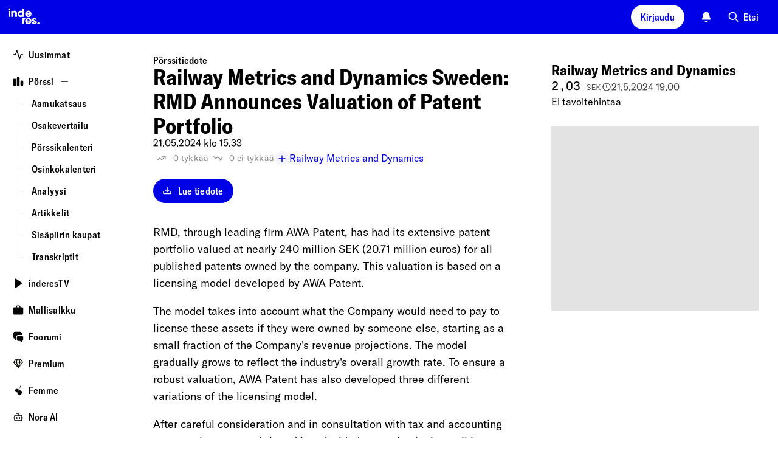

--- FILE ---
content_type: text/html; charset=utf-8
request_url: https://www.inderes.fi/releases/railway-metrics-and-dynamics-sweden-rmd-announces-valuation-of-patent-portfolio
body_size: 58888
content:
<!DOCTYPE html><html lang="fi"><head><meta charSet="utf-8" data-next-head=""/><meta name="viewport" content="width=device-width, initial-scale=1, minimum-scale=1, shrink-to-fit=no" data-next-head=""/><meta property="og:site_name" content="Inderes" data-next-head=""/><meta property="og:type" content="website" data-next-head=""/><meta name="twitter:site" content="@Inderes" data-next-head=""/><title data-next-head="">Railway Metrics and Dynamics Sweden: RMD Announces Valuation of Patent Portfolio - Inderes</title><meta property="og:title" content="Railway Metrics and Dynamics Sweden: RMD Announces Valuation of Patent Portfolio - Inderes" data-next-head=""/><meta name="twitter:title" content="Railway Metrics and Dynamics Sweden: RMD Announces Valuation of Patent Portfolio - Inderes" data-next-head=""/><meta name="description" property="og:description" content="RMD, through leading firm AWA Patent, has had its extensive patent portfolio valued at nearly 240 million SEK (20.71 million euros) for all published patents owned by the company. This valuation..." data-next-head=""/><meta name="twitter:description" content="RMD, through leading firm AWA Patent, has had its extensive patent portfolio valued at nearly 240 million SEK (20.71 million euros) for all published patents owned by the company. This valuation..." data-next-head=""/><meta property="og:url" content="https://www.inderes.fi/en/releases/railway-metrics-and-dynamics-sweden-rmd-announces-valuation-of-patent-portfolio" data-next-head=""/><link rel="canonical" href="https://www.inderes.fi/en/releases/railway-metrics-and-dynamics-sweden-rmd-announces-valuation-of-patent-portfolio" data-next-head=""/><meta name="og:image" property="og:image" content="https://www.inderes.se/cdn-cgi/image/format=auto/https://content.inderes.se/assets/0ebc676c-8b99-40af-886f-ac15f3f60174.png" data-next-head=""/><meta name="twitter:image" property="twitter:image" content="https://www.inderes.se/cdn-cgi/image/format=auto/https://content.inderes.se/assets/0ebc676c-8b99-40af-886f-ac15f3f60174.png" data-next-head=""/><meta name="twitter:card" content="summary" data-next-head=""/><link rel="alternate" hrefLang="en-se" href="https://www.inderes.se/en/releases/railway-metrics-and-dynamics-sweden-rmd-announces-valuation-of-patent-portfolio" data-next-head=""/><link rel="alternate" hrefLang="en" href="https://www.inderes.fi/en/releases/railway-metrics-and-dynamics-sweden-rmd-announces-valuation-of-patent-portfolio" data-next-head=""/><link rel="alternate" hrefLang="en-dk" href="https://www.inderes.dk/en/releases/railway-metrics-and-dynamics-sweden-rmd-announces-valuation-of-patent-portfolio" data-next-head=""/><meta http-equiv="Content-Security-Policy" content="default-src pub-dd9d98b7ec42412482f2534c30a6ba4d.r2.dev static.inderes.fi &#x27;self&#x27;; connect-src ws: &#x27;self&#x27; plausible.io *.instana.io rest.ably.io *.ably-realtime.com internet-up.ably-realtime.com sentiment.inderes.fi https://widget-pinpoint.s3.eu-north-1.amazonaws.com/ https://api-stage.pinpointestimates.com/ https://api.pinpointestimates.com/ https://firebaseinstallations.googleapis.com/ https://fcmregistrations.googleapis.com/ https://fcm.googleapis.com/ pub-dd9d98b7ec42412482f2534c30a6ba4d.r2.dev static.inderes.fi; script-src &#x27;nonce-34d3eeed8055078a63b3f5eb41065052&#x27; *.instana.io https://widget-pinpoint.s3.eu-north-1.amazonaws.com/widget-production/index.js https://www.gstatic.com/ pub-dd9d98b7ec42412482f2534c30a6ba4d.r2.dev static.inderes.fi &#x27;self&#x27;; style-src &#x27;self&#x27; &#x27;unsafe-inline&#x27; p.typekit.net use.typekit.net fonts.googleapis.com widget-pinpoint.s3.eu-north-1.amazonaws.com pub-dd9d98b7ec42412482f2534c30a6ba4d.r2.dev static.inderes.fi; img-src *.instana.io * &#x27;self&#x27; data:; font-src &#x27;self&#x27; use.typekit.net fonts.gstatic.com https://widget-pinpoint.s3.eu-north-1.amazonaws.com/widget/ https://widget-pinpoint.s3.eu-north-1.amazonaws.com/widget-production/ pub-dd9d98b7ec42412482f2534c30a6ba4d.r2.dev static.inderes.fi; frame-src mailto: tel: videosync.fi *.videosync.fi events.inderes.com *.events.inderes.com *.streamfabriken.com youtu.be *.youtube.com youtube.com www.youtube-nocookie.com www.tiktok.com player.vimeo.com vimeo.com w.soundcloud.com financialhearings.com *.financialhearings.com open.spotify.com dreambroker.com enchant.fi; "/><script defer="" data-domain="rollup.inderes.fi" event-subdomain="www" src="https://plausible.io/js/script.outbound-links.file-downloads.pageview-props.js" nonce="34d3eeed8055078a63b3f5eb41065052" event-logged_in="false" event-has_premium="false"></script><link rel="apple-touch-icon" sizes="180x180" href="/apple-touch-icon.png"/><link rel="icon" type="image/png" sizes="32x32" href="/favicon-32x32.png"/><link rel="icon" type="image/png" sizes="16x16" href="/favicon-16x16.png"/><link rel="manifest" href="/site.webmanifest"/><link rel="mask-icon" href="/safari-pinned-tab.svg" color="#0078ff"/><meta name="msapplication-TileColor" content="#0078ff"/><meta name="theme-color" content="#012348"/><link data-next-font="" rel="preconnect" href="/" crossorigin="anonymous"/><link nonce="34d3eeed8055078a63b3f5eb41065052" rel="preload" href="https://static.inderes.fi/fi2/_next/static/css/8330d186ca0ff883.css" as="style" crossorigin="anonymous"/><link nonce="34d3eeed8055078a63b3f5eb41065052" rel="stylesheet" href="https://static.inderes.fi/fi2/_next/static/css/8330d186ca0ff883.css" crossorigin="anonymous" data-n-g=""/><link nonce="34d3eeed8055078a63b3f5eb41065052" rel="preload" href="https://static.inderes.fi/fi2/_next/static/css/dee0fcea4cf8343d.css" as="style" crossorigin="anonymous"/><link nonce="34d3eeed8055078a63b3f5eb41065052" rel="stylesheet" href="https://static.inderes.fi/fi2/_next/static/css/dee0fcea4cf8343d.css" crossorigin="anonymous" data-n-p=""/><link nonce="34d3eeed8055078a63b3f5eb41065052" rel="preload" href="https://static.inderes.fi/fi2/_next/static/css/edf6b8557c6cb119.css" as="style" crossorigin="anonymous"/><link nonce="34d3eeed8055078a63b3f5eb41065052" rel="stylesheet" href="https://static.inderes.fi/fi2/_next/static/css/edf6b8557c6cb119.css" crossorigin="anonymous" data-n-p=""/><noscript data-n-css="34d3eeed8055078a63b3f5eb41065052"></noscript><script defer="" nonce="34d3eeed8055078a63b3f5eb41065052" crossorigin="anonymous" nomodule="" src="https://static.inderes.fi/fi2/_next/static/chunks/polyfills-42372ed130431b0a.js"></script><script src="https://static.inderes.fi/fi2/_next/static/chunks/webpack-5411a50af3cb025f.js" nonce="34d3eeed8055078a63b3f5eb41065052" defer="" crossorigin="anonymous"></script><script src="https://static.inderes.fi/fi2/_next/static/chunks/framework-b9fd9bcc3ecde907.js" nonce="34d3eeed8055078a63b3f5eb41065052" defer="" crossorigin="anonymous"></script><script src="https://static.inderes.fi/fi2/_next/static/chunks/main-e79de952a3121a96.js" nonce="34d3eeed8055078a63b3f5eb41065052" defer="" crossorigin="anonymous"></script><script src="https://static.inderes.fi/fi2/_next/static/chunks/pages/_app-da3451812a5a3036.js" nonce="34d3eeed8055078a63b3f5eb41065052" defer="" crossorigin="anonymous"></script><script src="https://static.inderes.fi/fi2/_next/static/chunks/58474bfb-9e4e7fea54052c39.js" nonce="34d3eeed8055078a63b3f5eb41065052" defer="" crossorigin="anonymous"></script><script src="https://static.inderes.fi/fi2/_next/static/chunks/3013-e4abd6fd54a2da8d.js" nonce="34d3eeed8055078a63b3f5eb41065052" defer="" crossorigin="anonymous"></script><script src="https://static.inderes.fi/fi2/_next/static/chunks/2934-2a57c6956c04c87b.js" nonce="34d3eeed8055078a63b3f5eb41065052" defer="" crossorigin="anonymous"></script><script src="https://static.inderes.fi/fi2/_next/static/chunks/1829-2d0848b67b7c2180.js" nonce="34d3eeed8055078a63b3f5eb41065052" defer="" crossorigin="anonymous"></script><script src="https://static.inderes.fi/fi2/_next/static/chunks/2135-e3fd1ec8a6dd23e1.js" nonce="34d3eeed8055078a63b3f5eb41065052" defer="" crossorigin="anonymous"></script><script src="https://static.inderes.fi/fi2/_next/static/chunks/9101-e739ba7263fbf8b4.js" nonce="34d3eeed8055078a63b3f5eb41065052" defer="" crossorigin="anonymous"></script><script src="https://static.inderes.fi/fi2/_next/static/chunks/1944-f26bd2f56eebb645.js" nonce="34d3eeed8055078a63b3f5eb41065052" defer="" crossorigin="anonymous"></script><script src="https://static.inderes.fi/fi2/_next/static/chunks/9025-3bfca28b3e8f37e6.js" nonce="34d3eeed8055078a63b3f5eb41065052" defer="" crossorigin="anonymous"></script><script src="https://static.inderes.fi/fi2/_next/static/chunks/6271-c5f3f65647c4dda6.js" nonce="34d3eeed8055078a63b3f5eb41065052" defer="" crossorigin="anonymous"></script><script src="https://static.inderes.fi/fi2/_next/static/chunks/7871-1eedac2a00c1b3d4.js" nonce="34d3eeed8055078a63b3f5eb41065052" defer="" crossorigin="anonymous"></script><script src="https://static.inderes.fi/fi2/_next/static/chunks/8180-9414903f5ed9a8e1.js" nonce="34d3eeed8055078a63b3f5eb41065052" defer="" crossorigin="anonymous"></script><script src="https://static.inderes.fi/fi2/_next/static/chunks/9495-14b42a22722c3b27.js" nonce="34d3eeed8055078a63b3f5eb41065052" defer="" crossorigin="anonymous"></script><script src="https://static.inderes.fi/fi2/_next/static/chunks/5914-5ec7292296d4169c.js" nonce="34d3eeed8055078a63b3f5eb41065052" defer="" crossorigin="anonymous"></script><script src="https://static.inderes.fi/fi2/_next/static/chunks/727-8161e4ed0b1a0bca.js" nonce="34d3eeed8055078a63b3f5eb41065052" defer="" crossorigin="anonymous"></script><script src="https://static.inderes.fi/fi2/_next/static/chunks/8039-d50207f45b64d494.js" nonce="34d3eeed8055078a63b3f5eb41065052" defer="" crossorigin="anonymous"></script><script src="https://static.inderes.fi/fi2/_next/static/chunks/199-648e2545b3120c1b.js" nonce="34d3eeed8055078a63b3f5eb41065052" defer="" crossorigin="anonymous"></script><script src="https://static.inderes.fi/fi2/_next/static/chunks/3217-68b99458aa8a35de.js" nonce="34d3eeed8055078a63b3f5eb41065052" defer="" crossorigin="anonymous"></script><script src="https://static.inderes.fi/fi2/_next/static/chunks/6270-3afb27d439db6022.js" nonce="34d3eeed8055078a63b3f5eb41065052" defer="" crossorigin="anonymous"></script><script src="https://static.inderes.fi/fi2/_next/static/chunks/3347-86bbe88a1b708503.js" nonce="34d3eeed8055078a63b3f5eb41065052" defer="" crossorigin="anonymous"></script><script src="https://static.inderes.fi/fi2/_next/static/chunks/7975-682fea219b9147f9.js" nonce="34d3eeed8055078a63b3f5eb41065052" defer="" crossorigin="anonymous"></script><script src="https://static.inderes.fi/fi2/_next/static/chunks/11-323c9b1ae0d7072d.js" nonce="34d3eeed8055078a63b3f5eb41065052" defer="" crossorigin="anonymous"></script><script src="https://static.inderes.fi/fi2/_next/static/chunks/5629-0ce12fd6d11ff447.js" nonce="34d3eeed8055078a63b3f5eb41065052" defer="" crossorigin="anonymous"></script><script src="https://static.inderes.fi/fi2/_next/static/chunks/pages/content/%5BcontentType%5D/%5BcontentSlug%5D-2bcdfee9f7ac36df.js" nonce="34d3eeed8055078a63b3f5eb41065052" defer="" crossorigin="anonymous"></script><script src="https://static.inderes.fi/fi2/_next/static/Cex7MMRxN2u8HllZ9IiKf/_buildManifest.js" nonce="34d3eeed8055078a63b3f5eb41065052" defer="" crossorigin="anonymous"></script><script src="https://static.inderes.fi/fi2/_next/static/Cex7MMRxN2u8HllZ9IiKf/_ssgManifest.js" nonce="34d3eeed8055078a63b3f5eb41065052" defer="" crossorigin="anonymous"></script></head><body><div id="__next"><script nonce="34d3eeed8055078a63b3f5eb41065052">((e,i,s,u,m,a,l,h)=>{let d=document.documentElement,w=["light","dark"];function p(n){(Array.isArray(e)?e:[e]).forEach(y=>{let k=y==="class",S=k&&a?m.map(f=>a[f]||f):m;k?(d.classList.remove(...S),d.classList.add(a&&a[n]?a[n]:n)):d.setAttribute(y,n)}),R(n)}function R(n){h&&w.includes(n)&&(d.style.colorScheme=n)}function c(){return window.matchMedia("(prefers-color-scheme: dark)").matches?"dark":"light"}if(u)p(u);else try{let n=localStorage.getItem(i)||s,y=l&&n==="system"?c():n;p(y)}catch(n){}})("data-theme","theme","system",null,["light","dark"],null,true,true)</script><div class="Layouts_pageWrapper__qdAj_"><header class="site-header l-flex MainMenu_container__4ympk"><div class="MainMenu_headerWrapper__E_ebO"><div class="nav-spacer"><a title="Etusivulle" aria-label="inderes.fi etusivulle" href="/"><svg version="1.0" xmlns="http://www.w3.org/2000/svg" width="5rem" height="3.375rem" viewBox="0 0 117 79" fill="none" preserveAspectRatio="xMidYMid meet" class="MainMenu_logo__5ldQ5"><metadata>Copyright © Inderes 2011 - present. All rights reserved.</metadata><g fill="currentColor" stroke="none"><path d="M22.0263 20.0444C21.3172 20.1628 20.5917 20.7011 20.2699 21.3579C19.7953 22.316 19.9535 23.3496 20.6899 24.0978C21.6445 25.056 23.2918 25.0667 24.2572 24.1139C24.7972 23.581 25.0536 22.8005 24.9336 22.0792C24.7536 21.0403 23.919 20.2113 22.8827 20.0444C22.5172 19.9852 22.3972 19.9852 22.0263 20.0444Z"></path><path d="M53.9632 27.4192C53.985 27.4192 54.0068 25.8797 54.0068 24.001V20.5828L56.2705 20.5828H58.5342V30.6759V40.769H56.3523H54.1705L54.165 39.9993C54.165 39.278 54.1596 39.2403 54.0777 39.3695C53.8596 39.6978 53.0959 40.3707 52.7141 40.5699C51.8904 40.9951 51.2795 41.1405 50.1068 41.1835C48.6449 41.2374 47.6794 41.0436 46.5067 40.473C45.394 39.9293 44.6249 39.2887 43.9212 38.3144C42.8739 36.8556 42.383 35.1169 42.4594 33.1037C42.5357 31.0689 43.2121 29.341 44.4394 28.0168C44.8539 27.57 45.6176 26.9671 46.1194 26.6925C48.1267 25.589 50.6359 25.4598 52.4795 26.3696C52.8504 26.5526 53.625 27.0963 53.8105 27.3008C53.8705 27.3654 53.9359 27.4192 53.9632 27.4192ZM53.6359 31.3651C53.0468 30.5092 52.2013 29.9925 51.1486 29.8471C49.8613 29.6695 48.7595 30.0086 47.9195 30.8322C46.8885 31.8496 46.5612 33.3622 47.0522 34.7995C47.374 35.72 48.0667 36.479 48.9395 36.8612C49.8831 37.2703 51.2413 37.2649 52.1795 36.8396C54.1759 35.9461 54.9014 33.2061 53.6359 31.3651Z"></path><path d="M34.8338 25.7827C34.0429 25.8581 33.3337 26.0573 32.7937 26.3587C32.4228 26.5633 31.8283 27.1177 31.5555 27.5053L31.3428 27.8121L31.3155 27.037L31.2883 26.2618L29.2591 26.2457L27.2246 26.2349V33.5019V40.769H29.4064H31.5883V36.5541C31.5883 34.0833 31.6101 32.1885 31.6428 31.9678C31.7901 30.9343 32.2319 30.3152 33.0556 29.9922C33.4756 29.8254 34.632 29.8146 35.052 29.9707C35.8647 30.2721 36.2902 30.945 36.3938 32.0916C36.4156 32.3769 36.4374 34.4493 36.4429 36.6887V40.769H38.6247H40.8121L40.7902 35.5852C40.7739 30.9612 40.763 30.3583 40.6757 29.9492C40.403 28.6034 40.0266 27.8767 39.2248 27.1339C38.6029 26.5579 37.6484 26.1111 36.5411 25.8904C36.1102 25.8043 35.2156 25.7451 34.8338 25.7827Z"></path><path d="M63.6888 27.2146C64.747 26.4448 66.0561 25.9388 67.3161 25.8096C67.9871 25.745 68.3143 25.745 68.9853 25.8096C71.1398 26.0196 73.0053 27.0585 74.3035 28.7595C75.1981 29.9384 75.7217 31.2841 75.8799 32.829C75.9454 33.4319 75.929 34.3847 75.8472 34.67L75.8145 34.7938H70.3107C65.7888 34.7938 64.807 34.8046 64.807 34.8638C64.807 35.0253 64.9925 35.5474 65.1779 35.8973C65.5707 36.6402 66.3779 37.2323 67.3161 37.4638C67.8725 37.6037 68.7671 37.5822 69.2853 37.4207C69.7326 37.2754 70.2235 36.9739 70.5617 36.6294L70.7744 36.4087H73.0272C74.5326 36.4087 75.2799 36.4249 75.2799 36.4625C75.2799 36.6779 74.4617 37.9644 73.9163 38.605C73.0981 39.5631 71.7726 40.4513 70.578 40.8443C69.7653 41.1134 69.3289 41.1727 68.1889 41.1727C67.1634 41.1727 67.098 41.1619 66.4161 40.9896C64.6597 40.5482 63.2961 39.687 62.1779 38.3197C61.447 37.4261 60.9779 36.4841 60.6778 35.2944C60.536 34.7508 60.5251 34.6377 60.5251 33.5826C60.5251 32.3499 60.5742 31.9947 60.8906 31.0526C61.3651 29.61 62.467 28.1028 63.6888 27.2146ZM70.3653 30.0837C70.0053 29.82 69.4707 29.5831 69.0289 29.4916C68.2271 29.3247 67.2616 29.4324 66.5689 29.7661C65.7998 30.1322 65.0852 30.9719 64.8943 31.7363L64.8616 31.887H68.1943H71.5326L71.4944 31.7202C71.4017 31.2572 70.818 30.4067 70.3653 30.0837Z"></path><path d="M20.2972 33.5019V40.769H22.479H24.6609V33.5019V26.2349H22.479H20.2972V33.5019Z"></path><path d="M62.0742 46.238C63.2688 44.65 64.9325 43.6218 66.8798 43.2719C67.4525 43.1697 68.8762 43.1697 69.4762 43.2719C71.6744 43.6434 73.4253 44.7846 74.6363 46.6363C75.0454 47.2553 75.1817 47.5353 75.4381 48.2727C75.7818 49.247 75.9018 49.9468 75.9018 50.9696C75.9072 51.4433 75.8854 51.9224 75.8636 52.0301L75.8199 52.2346H70.3107H64.7961L64.8343 52.4069C65.0907 53.6073 65.9416 54.4685 67.2343 54.8507C67.7471 55.0015 68.8107 54.9907 69.2907 54.8292C69.7162 54.6839 70.218 54.377 70.5289 54.0702L70.7526 53.8495H73.0162C74.2599 53.8495 75.2799 53.8603 75.2799 53.8764C75.2799 53.9733 74.8272 54.77 74.4999 55.2437C73.3817 56.864 71.6144 58.0859 69.8526 58.4466C65.9907 59.2433 62.1179 57.0578 60.8851 53.3919C60.5633 52.423 60.476 51.8309 60.5142 50.6843C60.536 49.9092 60.5688 49.6346 60.6779 49.1932C60.9779 48.0359 61.4088 47.1154 62.0742 46.238ZM70.6489 47.7668C70.2017 47.3254 69.7707 47.0778 69.2035 46.9324C68.5816 46.7763 67.7307 46.7871 67.098 46.9593C66.2907 47.1747 65.5161 47.8206 65.1343 48.5904C65.0143 48.8326 64.9052 49.0964 64.8834 49.1771L64.8507 49.3278H68.1889H71.5326L71.4944 49.1502C71.418 48.7519 71.0689 48.1867 70.6489 47.7668Z"></path><path d="M81.3673 43.272C79.1745 43.6811 77.5982 44.9838 77.0691 46.8247C76.8945 47.4492 76.8945 48.3966 77.0691 48.9241C77.2654 49.4947 77.4945 49.85 77.9745 50.3291C78.7273 51.0719 79.0327 51.228 81.58 52.1593C83.2928 52.7837 83.7183 52.9829 83.9964 53.2789C84.7437 54.081 84.0783 55.163 82.8346 55.163C82.191 55.163 81.3891 54.6193 81.22 54.0595L81.1546 53.8495H78.9564H76.7581L76.7854 54.0218C76.9272 54.8292 77.4072 55.922 77.8654 56.498C78.1763 56.8802 78.8527 57.4561 79.3273 57.736C81.3728 58.9365 84.2364 58.9365 86.3256 57.736C86.9419 57.3808 87.8365 56.4926 88.1202 55.9597C88.562 55.1199 88.7365 54.3501 88.682 53.4566C88.622 52.4069 88.3111 51.6802 87.6674 51.0504C86.9038 50.3021 86.0583 49.8984 84.0946 49.3278C82.8128 48.951 82.3328 48.768 81.9073 48.4881C81.3509 48.1274 81.1873 47.616 81.4709 47.1369C81.6891 46.7763 81.951 46.6632 82.5891 46.6632C83.3964 46.6632 83.751 46.8839 83.9037 47.4815L83.9637 47.7129H86.1128H88.262L88.2292 47.5353C88.0111 46.2649 87.6674 45.5221 86.9638 44.7954C86.2765 44.0848 85.4801 43.6488 84.3619 43.3689C83.9037 43.2558 83.6583 43.2343 82.8073 43.2128C82.0655 43.202 81.6837 43.2128 81.3673 43.272Z"></path><path d="M54.1705 50.916V58.1561H56.3523H58.5342V54.4795C58.5342 52.4609 58.5615 50.5284 58.5887 50.1839C58.7578 48.1545 59.4615 46.3458 60.6669 44.8224C60.9342 44.4887 60.9342 44.4833 60.9342 44.0796V43.6759H57.5523H54.1705V50.916Z"></path><path d="M92.1075 53.855C91.4802 53.9465 90.7984 54.3825 90.4493 54.9155C90.1438 55.3838 90.0511 55.7444 90.0729 56.3527C90.0893 56.821 90.1165 56.9395 90.2638 57.2571C91.0657 58.9312 93.5257 59.1142 94.5948 57.58C95.2275 56.6757 95.1075 55.4053 94.3166 54.5817C93.7548 53.995 92.953 53.7312 92.1075 53.855Z"></path></g></svg></a></div><div class="MainMenu_toolbar__CnrCe l-flex"><div class="l-flex__item MainMenu_separatorTabDesk__z_4ks"></div><div class="l-flex__item"><div class="UserMenu_container__juDqX" data-test="Login"><button type="button" class="cta_base__4mDyC AnonUserMenu_blueFont__k2P3_" title="Kirjaudu" data-test="UtilityMenuLoginButton"><span class="cta_label__JpL4C">Kirjaudu</span></button></div></div><div class="l-flex__item"><div class="Bell_container__iLIxk"><button class="Bell_btn__RwvWw" data-rac="" type="button" tabindex="0" data-react-aria-pressable="true" aria-label="Ilmoitukset" id="react-aria-:R73p6:"><svg width="1.125rem" height="1.125rem" viewBox="0 0 18 18" fill="none" xmlns="http://www.w3.org/2000/svg"><path fill-rule="evenodd" clip-rule="evenodd" d="M6.4524 15.2537C6.7265 14.9431 7.20045 14.9136 7.511 15.1877C7.90809 15.5382 8.42793 15.75 8.99907 15.75C9.57021 15.75 10.09 15.5382 10.4871 15.1877C10.7977 14.9136 11.2716 14.9431 11.5457 15.2537C11.8198 15.5643 11.7903 16.0382 11.4797 16.3123C10.8191 16.8954 9.9496 17.25 8.99907 17.25C8.04854 17.25 7.17901 16.8954 6.5184 16.3123C6.20785 16.0382 6.1783 15.5643 6.4524 15.2537Z" fill="currentColor"></path><path fill-rule="evenodd" clip-rule="evenodd" d="M5.28676 2.28769C6.27133 1.30312 7.60668 0.75 8.99907 0.75C10.3915 0.75 11.7268 1.30312 12.7114 2.28769C13.6959 3.27226 14.2491 4.60761 14.2491 6C14.2491 8.1845 14.7981 9.63289 15.3736 10.5578L15.3825 10.5721C15.6505 11.0028 15.8623 11.3432 16.0051 11.591C16.0767 11.7152 16.1419 11.8348 16.1902 11.9411C16.2143 11.9942 16.2412 12.0592 16.2623 12.1299C16.2798 12.1886 16.3131 12.314 16.3006 12.4667C16.2922 12.5693 16.2713 12.7446 16.1707 12.9257C16.07 13.1068 15.9322 13.2172 15.8496 13.2785C15.6618 13.4178 15.4463 13.4496 15.3743 13.4603L15.371 13.4608C15.2604 13.4771 15.135 13.4853 15.0084 13.4902C14.757 13.5 14.4089 13.5 13.976 13.5H4.02218C3.58927 13.5 3.24116 13.5 2.98972 13.4902C2.86315 13.4853 2.73769 13.4771 2.62713 13.4608L2.62381 13.4603C2.55187 13.4496 2.3363 13.4178 2.14858 13.2785C2.0659 13.2172 1.9281 13.1068 1.82749 12.9257C1.72687 12.7446 1.70595 12.5693 1.69756 12.4667C1.68507 12.314 1.71838 12.1886 1.73586 12.1299C1.75692 12.0592 1.78388 11.9942 1.80798 11.9411C1.85625 11.8348 1.92145 11.7152 1.99301 11.591C2.13584 11.3432 2.34769 11.0027 2.61569 10.572L2.62453 10.5578C3.20007 9.63289 3.74907 8.1845 3.74907 6C3.74907 4.60761 4.30219 3.27226 5.28676 2.28769Z" fill="currentColor"></path></svg></button></div></div><div class="l-flex__item"><div class="u-hide-mobile" data-test="QuickSearchMenu"><button type="button" class="cta_base__4mDyC cta_hasIcon__6aKP2 cta_noBackground__26lBb" title="Etsi"><svg width="20px" height="20px" viewBox="0 0 24 24" fill="none" xmlns="http://www.w3.org/2000/svg"><path fill-rule="evenodd" clip-rule="evenodd" d="M10 2C5.58172 2 2 5.58172 2 10C2 14.4183 5.58172 18 10 18C11.8487 18 13.551 17.3729 14.9056 16.3199L20.2929 21.7071C20.6834 22.0976 21.3166 22.0976 21.7071 21.7071C22.0976 21.3166 22.0976 20.6834 21.7071 20.2929L16.3199 14.9056C17.3729 13.551 18 11.8487 18 10C18 5.58172 14.4183 2 10 2ZM4 10C4 6.68629 6.68629 4 10 4C13.3137 4 16 6.68629 16 10C16 13.3137 13.3137 16 10 16C6.68629 16 4 13.3137 4 10Z" fill="currentColor"></path></svg><span class="cta_label__JpL4C">Etsi</span></button></div><div class="u-only-mobile u-margin-l-a"><button type="button" class="cta_base__4mDyC cta_hasIcon__6aKP2 cta_iconOnly__7MyUe cta_mobileIconOnly__Ytvlz cta_noBackground__26lBb" title="Etsi"><svg width="18px" height="18px" viewBox="0 0 24 24" fill="none" xmlns="http://www.w3.org/2000/svg"><path fill-rule="evenodd" clip-rule="evenodd" d="M10 2C5.58172 2 2 5.58172 2 10C2 14.4183 5.58172 18 10 18C11.8487 18 13.551 17.3729 14.9056 16.3199L20.2929 21.7071C20.6834 22.0976 21.3166 22.0976 21.7071 21.7071C22.0976 21.3166 22.0976 20.6834 21.7071 20.2929L16.3199 14.9056C17.3729 13.551 18 11.8487 18 10C18 5.58172 14.4183 2 10 2ZM4 10C4 6.68629 6.68629 4 10 4C13.3137 4 16 6.68629 16 10C16 13.3137 13.3137 16 10 16C6.68629 16 4 13.3137 4 10Z" fill="currentColor"></path></svg><span class="cta_label__JpL4C"></span></button></div></div><div class="l-flex__item MainMenu_mobileMenu__UX0_S"><button type="button" class="cta_base__4mDyC cta_hasIcon__6aKP2 cta_iconOnly__7MyUe cta_noBackground__26lBb" data-test="MobileMenuCTA"><svg width="18px" height="18px" viewBox="0 0 18 18" fill="none" xmlns="http://www.w3.org/2000/svg"><path fill-rule="evenodd" clip-rule="evenodd" d="M1.5 9C1.5 8.58579 1.83579 8.25 2.25 8.25H15.75C16.1642 8.25 16.5 8.58579 16.5 9C16.5 9.41421 16.1642 9.75 15.75 9.75H2.25C1.83579 9.75 1.5 9.41421 1.5 9Z" fill="currentColor"></path><path fill-rule="evenodd" clip-rule="evenodd" d="M1.5 4.5C1.5 4.08579 1.83579 3.75 2.25 3.75H15.75C16.1642 3.75 16.5 4.08579 16.5 4.5C16.5 4.91421 16.1642 5.25 15.75 5.25H2.25C1.83579 5.25 1.5 4.91421 1.5 4.5Z" fill="currentColor"></path><path fill-rule="evenodd" clip-rule="evenodd" d="M1.5 13.5C1.5 13.0858 1.83579 12.75 2.25 12.75H11.25C11.6642 12.75 12 13.0858 12 13.5C12 13.9142 11.6642 14.25 11.25 14.25H2.25C1.83579 14.25 1.5 13.9142 1.5 13.5Z" fill="currentColor"></path></svg><span class="cta_label__JpL4C"></span></button><style data-emotion="css a3xyjy">.css-a3xyjy{z-index:1200;}</style></div></div></div></header><div class="site-wrapper menuDrawerExpanded"><div class="site-nav nav-spacer SideMenu_menuDrawer__j404x Layouts_sideMenu__PkOZc"><nav class="Layouts_sideMenu__PkOZc"><ul class="SideMenu_menuItems__sjsm0"><li class="SideMenuItem_item__s78U3"><div class="SideMenuItem_linkWrapper__1B9U0"><a class="SideMenuItem_link__s9_XX" href="/"><span class="SideMenuItem_icon__wmv7H"><svg width="1em" height="1em" viewBox="0 0 16 16" fill="none" xmlns="http://www.w3.org/2000/svg"><path fill-rule="evenodd" clip-rule="evenodd" d="M5.99996 1.33334C6.28691 1.33334 6.54167 1.51696 6.63241 1.78919L9.99996 11.8918L11.3675 7.78919C11.4582 7.51696 11.713 7.33334 12 7.33334H14.6666C15.0348 7.33334 15.3333 7.63182 15.3333 8.00001C15.3333 8.3682 15.0348 8.66668 14.6666 8.66668H12.4805L10.6324 14.2108C10.5417 14.4831 10.2869 14.6667 9.99996 14.6667C9.71301 14.6667 9.45825 14.4831 9.3675 14.2108L5.99996 4.1082L4.63241 8.21083C4.54167 8.48306 4.28691 8.66668 3.99996 8.66668H1.33329C0.965103 8.66668 0.666626 8.3682 0.666626 8.00001C0.666626 7.63182 0.965103 7.33334 1.33329 7.33334H3.51945L5.3675 1.78919C5.45825 1.51696 5.71301 1.33334 5.99996 1.33334Z" fill="currentColor"></path></svg></span><span class="SideMenuItem_label__pmSzZ">Uusimmat</span></a></div></li><li class="SideMenuItem_item__s78U3 SideMenuItem_expandable__Wimuv"><div class="SideMenuItem_linkWrapper__1B9U0"><a class="SideMenuItem_link__s9_XX" href="/markets"><span class="SideMenuItem_icon__wmv7H"><svg width="1em" height="1em" viewBox="0 0 16 16" fill="none" xmlns="http://www.w3.org/2000/svg"><path fill-rule="evenodd" clip-rule="evenodd" d="M2.3787 4C2.38578 4.00001 2.39287 4.00001 2.39996 4.00001H2.9333C2.94039 4.00001 2.94748 4.00001 2.95456 4C3.12282 3.99998 3.28668 3.99996 3.42545 4.0113C3.57784 4.02375 3.75767 4.05313 3.93862 4.14533C4.1895 4.27316 4.39347 4.47714 4.5213 4.72802C4.6135 4.90897 4.64288 5.08879 4.65533 5.24119C4.66667 5.37996 4.66665 5.54382 4.66663 5.71207C4.66663 5.71916 4.66663 5.72624 4.66663 5.73334L4.66663 12.9546C4.66665 13.1229 4.66667 13.2867 4.65533 13.4255C4.64288 13.5779 4.6135 13.7577 4.5213 13.9387C4.39347 14.1895 4.1895 14.3935 3.93862 14.5213C3.75767 14.6135 3.57784 14.6429 3.42545 14.6554C3.28667 14.6667 3.12281 14.6667 2.95455 14.6667H2.37871C2.21045 14.6667 2.04658 14.6667 1.90781 14.6554C1.75541 14.6429 1.57559 14.6135 1.39464 14.5213C1.14376 14.3935 0.939785 14.1895 0.811954 13.9387C0.719756 13.7577 0.690377 13.5779 0.677926 13.4255C0.666588 13.2867 0.666608 13.1229 0.666628 12.9546L0.666629 5.73334C0.666629 5.72624 0.666629 5.71916 0.666628 5.71208C0.666608 5.54382 0.666588 5.37996 0.677926 5.24119C0.690377 5.08879 0.719756 4.90897 0.811954 4.72802C0.939785 4.47714 1.14376 4.27316 1.39464 4.14533C1.57559 4.05313 1.75541 4.02375 1.90781 4.0113C2.04658 3.99996 2.21044 3.99998 2.3787 4Z" fill="currentColor"></path><path fill-rule="evenodd" clip-rule="evenodd" d="M7.71203 1.33334C7.71911 1.33334 7.7262 1.33334 7.7333 1.33334L8.26663 1.33334C8.27372 1.33334 8.28081 1.33334 8.28789 1.33334C8.45615 1.33332 8.62001 1.3333 8.75878 1.34464C8.91118 1.35709 9.091 1.38647 9.27195 1.47866C9.52283 1.6065 9.72681 1.81047 9.85464 2.06135C9.94684 2.2423 9.97621 2.42212 9.98867 2.57452C10 2.71329 9.99998 2.87715 9.99996 3.04541C9.99996 3.05249 9.99996 3.05958 9.99996 3.06667L9.99996 12.9546C9.99998 13.1229 10 13.2867 9.98867 13.4255C9.97621 13.5779 9.94684 13.7577 9.85464 13.9387C9.72681 14.1895 9.52283 14.3935 9.27195 14.5213C9.091 14.6135 8.91118 14.6429 8.75878 14.6554C8.62001 14.6667 8.45616 14.6667 8.28791 14.6667H7.71202C7.54377 14.6667 7.37991 14.6667 7.24114 14.6554C7.08875 14.6429 6.90892 14.6135 6.72798 14.5213C6.47709 14.3935 6.27312 14.1895 6.14529 13.9387C6.05309 13.7577 6.02371 13.5779 6.01126 13.4255C5.99992 13.2867 5.99994 13.1229 5.99996 12.9546L5.99996 3.06667C5.99996 3.05958 5.99996 3.05249 5.99996 3.04541C5.99994 2.87715 5.99992 2.71329 6.01126 2.57452C6.02371 2.42212 6.05309 2.2423 6.14529 2.06135C6.27312 1.81047 6.47709 1.6065 6.72797 1.47866C6.90892 1.38647 7.08875 1.35709 7.24114 1.34464C7.37991 1.3333 7.54378 1.33332 7.71203 1.33334Z" fill="currentColor"></path><path fill-rule="evenodd" clip-rule="evenodd" d="M13.0454 6.66667C13.0524 6.66667 13.0595 6.66667 13.0666 6.66667H13.6C13.6071 6.66667 13.6141 6.66667 13.6212 6.66667C13.7895 6.66665 13.9533 6.66663 14.0921 6.67797C14.2445 6.69042 14.4243 6.7198 14.6053 6.812C14.8562 6.93983 15.0601 7.1438 15.188 7.39469C15.2802 7.57563 15.3095 7.75546 15.322 7.90785C15.3333 8.04663 15.3333 8.21049 15.3333 8.37874C15.3333 8.38582 15.3333 8.39291 15.3333 8.40001L15.3333 12.9546C15.3333 13.1229 15.3333 13.2867 15.322 13.4255C15.3095 13.5779 15.2802 13.7577 15.188 13.9387C15.0601 14.1895 14.8562 14.3935 14.6053 14.5213C14.4243 14.6135 14.2445 14.6429 14.0921 14.6554C13.9533 14.6667 13.7895 14.6667 13.6212 14.6667H13.0454C12.8771 14.6667 12.7133 14.6667 12.5745 14.6554C12.4221 14.6429 12.2423 14.6135 12.0613 14.5213C11.8104 14.3935 11.6065 14.1895 11.4786 13.9387C11.3864 13.7577 11.357 13.5779 11.3446 13.4255C11.3333 13.2867 11.3333 13.1229 11.3333 12.9546L11.3333 8.40001C11.3333 8.39291 11.3333 8.38582 11.3333 8.37874C11.3333 8.21049 11.3333 8.04663 11.3446 7.90785C11.357 7.75546 11.3864 7.57563 11.4786 7.39469C11.6065 7.1438 11.8104 6.93983 12.0613 6.812C12.2423 6.7198 12.4221 6.69042 12.5745 6.67797C12.7132 6.66663 12.8771 6.66665 13.0454 6.66667Z" fill="currentColor"></path></svg></span><span class="SideMenuItem_label__pmSzZ">Pörssi</span></a><button class="SideMenuItem_expandButton__lGnfL" type="button"><svg xmlns="http://www.w3.org/2000/svg" version="1.1" width="1.125rem" height="1.125rem" viewBox="0 0 24 24"><path style="fill:currentColor" fill-rule="evenodd" clip-rule="evenodd" d="M4 12C4 11.4477 4.44772 11 5 11H19C19.5523 11 20 11.4477 20 12C20 12.5523 19.5523 13 19 13H5C4.44772 13 4 12.5523 4 12Z"></path></svg></button></div><div class="SideMenuItem_submenuContainer__tz7Q4 SideMenuItem_subMenuExpanded__Oimx7"><ul class="SideMenuItem_subMenu__kWTNq"><li class="SideMenuItem_subItem__v0LXX"><div class="SideMenuItem_subLinkWrapper__Xehp5"><a class="SideMenuItem_subItemLink__LtfOc" href="/morning-reviews"><span class="SideMenuItem_subLinkLabel__TMvuG">Aamukatsaus</span></a></div></li><li class="SideMenuItem_subItem__v0LXX"><div class="SideMenuItem_subLinkWrapper__Xehp5"><a class="SideMenuItem_subItemLink__LtfOc" href="/stock-comparison"><span class="SideMenuItem_subLinkLabel__TMvuG">Osakevertailu</span></a></div></li><li class="SideMenuItem_subItem__v0LXX"><div class="SideMenuItem_subLinkWrapper__Xehp5"><a class="SideMenuItem_subItemLink__LtfOc" href="/markets/calendar"><span class="SideMenuItem_subLinkLabel__TMvuG">Pörssikalenteri</span></a></div></li><li class="SideMenuItem_subItem__v0LXX"><div class="SideMenuItem_subLinkWrapper__Xehp5"><a class="SideMenuItem_subItemLink__LtfOc" href="/markets/calendar/dividends"><span class="SideMenuItem_subLinkLabel__TMvuG">Osinkokalenteri</span></a></div></li><li class="SideMenuItem_subItem__v0LXX"><div class="SideMenuItem_subLinkWrapper__Xehp5"><a class="SideMenuItem_subItemLink__LtfOc" href="/research"><span class="SideMenuItem_subLinkLabel__TMvuG">Analyysi</span></a></div></li><li class="SideMenuItem_subItem__v0LXX"><div class="SideMenuItem_subLinkWrapper__Xehp5"><a class="SideMenuItem_subItemLink__LtfOc" href="/articles"><span class="SideMenuItem_subLinkLabel__TMvuG">Artikkelit</span></a></div></li><li class="SideMenuItem_subItem__v0LXX"><div class="SideMenuItem_subLinkWrapper__Xehp5"><a class="SideMenuItem_subItemLink__LtfOc" href="/insider-transactions"><span class="SideMenuItem_subLinkLabel__TMvuG">Sisäpiirin kaupat</span></a></div></li><li class="SideMenuItem_subItem__v0LXX"><div class="SideMenuItem_subLinkWrapper__Xehp5"><a class="SideMenuItem_subItemLink__LtfOc" href="/transcripts"><span class="SideMenuItem_subLinkLabel__TMvuG">Transkriptit</span></a></div></li></ul></div></li><li class="SideMenuItem_item__s78U3"><div class="SideMenuItem_linkWrapper__1B9U0"><a class="SideMenuItem_link__s9_XX" href="/videos"><span class="SideMenuItem_icon__wmv7H"><svg width="1em" height="1em" viewBox="0 0 16 16" fill="none" xmlns="http://www.w3.org/2000/svg"><path fill-rule="evenodd" clip-rule="evenodd" d="M5.33746 1.86821C5.34543 1.87353 5.35342 1.87886 5.36144 1.88421L12.3939 6.57253C12.5974 6.70816 12.7861 6.83391 12.931 6.95077C13.0822 7.07273 13.2605 7.24185 13.3631 7.48925C13.4987 7.81625 13.4987 8.18376 13.3631 8.51077C13.2605 8.75817 13.0822 8.92729 12.931 9.04924C12.7861 9.1661 12.5974 9.29184 12.394 9.42746L5.33748 14.1318C5.08876 14.2976 4.8651 14.4468 4.67533 14.5496C4.48542 14.6525 4.22474 14.7701 3.92049 14.752C3.53132 14.7287 3.17182 14.5363 2.93662 14.2254C2.75273 13.9823 2.70599 13.7002 2.68628 13.4851C2.66659 13.2701 2.66661 13.0014 2.66663 12.7024L2.66663 3.32643C2.66663 3.31679 2.66663 3.30718 2.66663 3.2976C2.66661 2.99867 2.66659 2.72987 2.68628 2.51492C2.70599 2.29982 2.75273 2.01769 2.93662 1.77461C3.17182 1.46369 3.53132 1.27129 3.92049 1.24806C4.22474 1.22989 4.48542 1.3475 4.67533 1.45042C4.8651 1.55326 5.08874 1.70238 5.33746 1.86821Z" fill="currentColor"></path></svg></span><span class="SideMenuItem_label__pmSzZ">inderesTV</span></a></div></li><li class="SideMenuItem_item__s78U3"><div class="SideMenuItem_linkWrapper__1B9U0"><a class="SideMenuItem_link__s9_XX" href="/portfolio"><span class="SideMenuItem_icon__wmv7H"><svg width="1em" height="1em" viewBox="0 0 16 16" fill="none" xmlns="http://www.w3.org/2000/svg"><path fill-rule="evenodd" clip-rule="evenodd" d="M7.9083 1.33337H8.09174C8.622 1.33309 9.01577 1.33287 9.35687 1.42427C10.2771 1.67085 10.9959 2.38964 11.2425 3.30989C11.2974 3.51485 11.3193 3.73883 11.3279 4.00001H12.559C12.9104 4 13.2136 3.99999 13.4633 4.02039C13.7269 4.04193 13.989 4.08947 14.2413 4.218C14.6176 4.40975 14.9236 4.71571 15.1153 5.09203C15.2438 5.34428 15.2914 5.60643 15.3129 5.86999C15.3333 6.1197 15.3333 6.42287 15.3333 6.7743V11.8924C15.3333 12.2438 15.3333 12.547 15.3129 12.7967C15.2914 13.0603 15.2438 13.3224 15.1153 13.5747C14.9236 13.951 14.6176 14.2569 14.2413 14.4487C13.989 14.5772 13.7269 14.6248 13.4633 14.6463C13.2136 14.6667 12.9105 14.6667 12.5591 14.6667H3.44095C3.08954 14.6667 2.78631 14.6667 2.53661 14.6463C2.27305 14.6248 2.0109 14.5772 1.75865 14.4487C1.38232 14.2569 1.07636 13.951 0.884615 13.5747C0.756085 13.3224 0.708541 13.0603 0.687007 12.7967C0.666605 12.547 0.666615 12.2438 0.666627 11.8924V6.77431C0.666615 6.42289 0.666605 6.1197 0.687007 5.86999C0.708541 5.60643 0.756085 5.34428 0.884615 5.09203C1.07636 4.71571 1.38232 4.40975 1.75865 4.218C2.0109 4.08947 2.27305 4.04193 2.53661 4.02039C2.78632 3.99999 3.0895 4 3.44093 4.00001H4.67217C4.68079 3.73883 4.70264 3.51485 4.75756 3.30989C5.00413 2.38964 5.72293 1.67085 6.64317 1.42427C6.98427 1.33287 7.37805 1.33309 7.9083 1.33337ZM9.99345 4.00001H6.0066C6.01272 3.82834 6.02424 3.73417 6.04546 3.65498C6.16875 3.19486 6.52814 2.83546 6.98827 2.71217C7.13645 2.67247 7.33712 2.66674 8.00002 2.66674C8.66293 2.66674 8.8636 2.67247 9.01178 2.71217C9.4719 2.83546 9.8313 3.19486 9.95459 3.65498C9.97581 3.73417 9.98732 3.82834 9.99345 4.00001Z" fill="currentColor"></path></svg></span><span class="SideMenuItem_label__pmSzZ">Mallisalkku</span></a></div></li><li class="SideMenuItem_item__s78U3"><div class="SideMenuItem_linkWrapper__1B9U0"><a class="SideMenuItem_link__s9_XX" href="https://forum.inderes.com/?tl=fi"><span class="SideMenuItem_icon__wmv7H"><svg width="1em" height="1em" viewBox="0 0 16 16" fill="none" xmlns="http://www.w3.org/2000/svg"><path fill-rule="evenodd" clip-rule="evenodd" d="M8.77426 6.66666H12.559C12.9104 6.66664 13.2136 6.66663 13.4633 6.68704C13.7269 6.70857 13.989 6.75611 14.2413 6.88464C14.6176 7.07639 14.9236 7.38235 15.1153 7.75868C15.2438 8.01093 15.2914 8.27307 15.3129 8.53664C15.3333 8.78636 15.3333 9.08954 15.3333 9.44097V11.2975C15.3333 11.5899 15.3333 11.8423 15.3191 12.0511C15.3041 12.271 15.2711 12.4909 15.1811 12.7082C14.9781 13.1983 14.5887 13.5876 14.0987 13.7906C13.8814 13.8806 13.6614 13.9136 13.4415 13.9286C13.4067 13.931 13.3706 13.933 13.3333 13.9346V14.6667C13.3333 14.9149 13.1954 15.1425 12.9754 15.2575C12.7555 15.3725 12.4899 15.3557 12.2861 15.214L10.8351 14.2053C10.6116 14.0499 10.5664 14.0216 10.5237 14.0022C10.4745 13.9799 10.4227 13.9637 10.3695 13.9539C10.3234 13.9454 10.2701 13.9428 9.99791 13.9428H8.77428C8.42284 13.9429 8.11966 13.9429 7.86994 13.9225C7.60638 13.9009 7.34423 13.8534 7.09198 13.7249C6.71565 13.5331 6.40969 13.2272 6.21795 12.8508C6.08942 12.5986 6.04187 12.3364 6.02034 12.0729C5.99994 11.8232 5.99995 11.52 5.99996 11.1685V9.44096C5.99995 9.08953 5.99994 8.78635 6.02034 8.53664C6.04187 8.27307 6.08942 8.01093 6.21795 7.75868C6.40969 7.38235 6.71565 7.07639 7.09198 6.88464C7.34423 6.75611 7.60638 6.70857 7.86994 6.68704C8.11965 6.66663 8.42283 6.66664 8.77426 6.66666Z" fill="currentColor"></path><path d="M9.49418 0.666657H4.50578C3.96914 0.666649 3.52622 0.666642 3.16543 0.69612C2.7907 0.726737 2.44623 0.792446 2.12267 0.957307C1.62091 1.21297 1.21296 1.62092 0.957295 2.12268C0.792435 2.44624 0.726725 2.79071 0.696108 3.16544C0.66663 3.52624 0.666637 3.96914 0.666646 4.50579L0.666636 7.68055C0.666547 7.97497 0.666481 8.19313 0.694802 8.38648C0.865558 9.55222 1.78108 10.4677 2.94683 10.6385C2.99449 10.6455 3.0242 10.6634 3.03702 10.674L3.03701 11.7259C3.03699 11.9076 3.03696 12.0859 3.04964 12.2293C3.0609 12.3566 3.09041 12.6204 3.27782 12.839C3.48673 13.0827 3.79993 13.2113 4.11981 13.1847C4.40676 13.1609 4.61311 12.9939 4.7106 12.9112C4.73837 12.8877 4.76714 12.862 4.79668 12.8346C4.73497 12.5941 4.70694 12.3711 4.69145 12.1815C4.66647 11.8757 4.66656 11.5226 4.66663 11.1968V9.41276C4.66656 9.087 4.66647 8.73379 4.69145 8.42808C4.71972 8.08206 4.78969 7.62492 5.02995 7.15337C5.34953 6.52616 5.85947 6.01623 6.48667 5.69665C6.95822 5.45639 7.41536 5.38642 7.76138 5.35815C8.0671 5.33317 8.42029 5.33325 8.74605 5.33333H12.5872C12.831 5.33327 13.0902 5.33321 13.3333 5.34365V4.50577C13.3333 3.96914 13.3333 3.52623 13.3039 3.16544C13.2732 2.79071 13.2075 2.44624 13.0427 2.12268C12.787 1.62092 12.3791 1.21297 11.8773 0.957307C11.5537 0.792446 11.2093 0.726737 10.8345 0.69612C10.4737 0.666642 10.0308 0.666649 9.49418 0.666657Z" fill="currentColor"></path></svg></span><span class="SideMenuItem_label__pmSzZ">Foorumi</span></a></div></li><li class="SideMenuItem_item__s78U3"><div class="SideMenuItem_linkWrapper__1B9U0"><a class="SideMenuItem_link__s9_XX" href="/premium"><span class="SideMenuItem_icon__wmv7H"><svg width="1em" height="1em" viewBox="0 0 24 24" fill="none" xmlns="http://www.w3.org/2000/svg"><path d="M2.49954 9H21.4995M9.99954 3L7.99954 9L11.9995 20.5L15.9995 9L13.9995 3M12.6141 20.2625L21.5727 9.51215C21.7246 9.32995 21.8005 9.23885 21.8295 9.13717C21.8551 9.04751 21.8551 8.95249 21.8295 8.86283C21.8005 8.76114 21.7246 8.67005 21.5727 8.48785L17.2394 3.28785C17.1512 3.18204 17.1072 3.12914 17.0531 3.09111C17.0052 3.05741 16.9518 3.03238 16.8953 3.01717C16.8314 3 16.7626 3 16.6248 3H7.37424C7.2365 3 7.16764 3 7.10382 3.01717C7.04728 3.03238 6.99385 3.05741 6.94596 3.09111C6.89192 3.12914 6.84783 3.18204 6.75966 3.28785L2.42633 8.48785C2.2745 8.67004 2.19858 8.76114 2.16957 8.86283C2.144 8.95249 2.144 9.04751 2.16957 9.13716C2.19858 9.23885 2.2745 9.32995 2.42633 9.51215L11.385 20.2625C11.596 20.5158 11.7015 20.6424 11.8279 20.6886C11.9387 20.7291 12.0603 20.7291 12.1712 20.6886C12.2975 20.6424 12.4031 20.5158 12.6141 20.2625Z" stroke="#FEF9C9" stroke-width="1.65" stroke-linecap="round" stroke-linejoin="round"></path><path d="M2.49954 9H21.4995M9.99954 3L7.99954 9L11.9995 20.5L15.9995 9L13.9995 3M12.6141 20.2625L21.5727 9.51215C21.7246 9.32995 21.8005 9.23885 21.8295 9.13717C21.8551 9.04751 21.8551 8.95249 21.8295 8.86283C21.8005 8.76114 21.7246 8.67005 21.5727 8.48785L17.2394 3.28785C17.1512 3.18204 17.1072 3.12914 17.0531 3.09111C17.0052 3.05741 16.9518 3.03238 16.8953 3.01717C16.8314 3 16.7626 3 16.6248 3H7.37424C7.2365 3 7.16764 3 7.10382 3.01717C7.04728 3.03238 6.99385 3.05741 6.94596 3.09111C6.89192 3.12914 6.84783 3.18204 6.75966 3.28785L2.42633 8.48785C2.2745 8.67004 2.19858 8.76114 2.16957 8.86283C2.144 8.95249 2.144 9.04751 2.16957 9.13716C2.19858 9.23885 2.2745 9.32995 2.42633 9.51215L11.385 20.2625C11.596 20.5158 11.7015 20.6424 11.8279 20.6886C11.9387 20.7291 12.0603 20.7291 12.1712 20.6886C12.2975 20.6424 12.4031 20.5158 12.6141 20.2625Z" stroke="currentColor" stroke-width="1.65" stroke-linecap="round" stroke-linejoin="round"></path></svg></span><span class="SideMenuItem_label__pmSzZ">Premium</span></a></div></li><li class="SideMenuItem_item__s78U3"><div class="SideMenuItem_linkWrapper__1B9U0"><a class="SideMenuItem_link__s9_XX" href="/femme"><span class="SideMenuItem_icon__wmv7H"><svg width="1em" height="1em" viewBox="0 0 24 24" fill="none" xmlns="http://www.w3.org/2000/svg"><path d="M17.9545 12.9379C19.9727 8.40691 17.1364 2.46924 17.0136 2.22578C16.9318 2.06347 16.7545 1.9688 16.5773 2.00937C16.4 2.06347 16.2773 2.21225 16.2773 2.40161C16.2773 2.45571 16.4136 7.92 11.9 10.5169C11.2455 9.48895 10.0727 8.79915 8.75 8.79915C6.67727 8.79915 5 10.4628 5 12.5187C5 14.5745 6.67727 16.2382 8.75 16.2382C9.17273 16.2382 9.56818 16.1705 9.95 16.0488C9.88182 16.3464 9.85455 16.6574 9.85455 16.9685C9.85455 19.7412 12.1318 22 14.9273 22C17.7227 22 20 19.7412 20 16.9685C20 15.3184 19.1955 13.8577 17.9545 12.9379ZM17.2864 12.5187C16.5773 12.1535 15.7864 11.9371 14.9273 11.9371C14.0682 11.9371 13.2227 12.167 12.5 12.5592V12.5187C12.5 12.0588 12.4182 11.6124 12.2545 11.2067C15.5682 9.31312 16.5909 6.02643 16.9182 4.02467C17.6136 6.02643 18.5409 9.63773 17.2864 12.5187Z" fill="currentColor"></path></svg></span><span class="SideMenuItem_label__pmSzZ">Femme</span></a></div></li><li class="SideMenuItem_item__s78U3"><div class="SideMenuItem_linkWrapper__1B9U0"><a class="SideMenuItem_link__s9_XX" href="/chat"><span class="SideMenuItem_icon__wmv7H"><svg width="1rem" height="1rem" viewBox="0 0 24 24" fill="none" stroke="currentColor" stroke-width="2" stroke-linecap="round" stroke-linejoin="round" xmlns="http://www.w3.org/2000/svg"><path d="M12 8V4H8"></path><rect width="16" height="12" x="4" y="8" rx="2"></rect><path d="M2 14h2"></path><path d="M20 14h2"></path><path d="M15 13v2"></path><path d="M9 13v2"></path></svg></span><span class="SideMenuItem_label__pmSzZ">Nora AI</span></a></div></li><li class="SideMenuItem_item__s78U3 SideMenuItem_expandable__Wimuv"><div class="SideMenuItem_linkWrapper__1B9U0"><a class="SideMenuItem_link__s9_XX" href="/investing-school"><span class="SideMenuItem_icon__wmv7H"><svg width="1em" height="1em" viewBox="0 0 24 24" fill="none" xmlns="http://www.w3.org/2000/svg"><path d="M5.98984 17.7C5.04306 16.8333 4.30805 15.8208 3.78483 14.6625C3.26161 13.5042 3 12.2833 3 11C3 8.5 3.87204 6.375 5.61611 4.625C7.36018 2.875 9.47798 2 11.9695 2C14.0458 2 15.8854 2.6125 17.4883 3.8375C19.0911 5.0625 20.1334 6.65833 20.6151 8.625L21.9107 13.75C21.9938 14.0667 21.9356 14.3542 21.7363 14.6125C21.537 14.8708 21.2712 15 20.939 15H18.9458V18C18.9458 18.55 18.7506 19.0208 18.3603 19.4125C17.97 19.8042 17.5007 20 16.9526 20H14.9594V21C14.9594 21.2833 14.8638 21.5208 14.6728 21.7125C14.4818 21.9042 14.2451 22 13.9627 22C13.6804 22 13.4437 21.9042 13.2527 21.7125C13.0616 21.5208 12.9661 21.2833 12.9661 21V19C12.9661 18.7167 13.0616 18.4792 13.2527 18.2875C13.4437 18.0958 13.6804 18 13.9627 18H16.9526V14C16.9526 13.7167 17.0481 13.4792 17.2391 13.2875C17.4301 13.0958 17.6668 13 17.9492 13H19.6434L18.6967 9.125C18.3146 7.60833 17.5007 6.375 16.255 5.425C15.0092 4.475 13.5807 4 11.9695 4C10.0427 4 8.39832 4.675 7.03628 6.025C5.67424 7.375 4.99323 9.01667 4.99323 10.95C4.99323 11.95 5.1967 12.9 5.60365 13.8C6.0106 14.7 6.58781 15.5 7.33527 16.2L7.98306 16.8V21C7.98306 21.2833 7.88756 21.5208 7.69654 21.7125C7.50552 21.9042 7.26882 22 6.98645 22C6.70408 22 6.46738 21.9042 6.27636 21.7125C6.08535 21.5208 5.98984 21.2833 5.98984 21V17.7ZM11.9695 16C12.2519 16 12.4886 15.9042 12.6796 15.7125C12.8706 15.5208 12.9661 15.2833 12.9661 15C12.9661 14.7167 12.8706 14.4792 12.6796 14.2875C12.4886 14.0958 12.2519 14 11.9695 14C11.6871 14 11.4504 14.0958 11.2594 14.2875C11.0684 14.4792 10.9729 14.7167 10.9729 15C10.9729 15.2833 11.0684 15.5208 11.2594 15.7125C11.4504 15.9042 11.6871 16 11.9695 16ZM12.0443 7.425C12.4097 7.425 12.7128 7.525 12.9537 7.725C13.1945 7.925 13.3149 8.18333 13.3149 8.5C13.3149 8.76667 13.2443 9.02083 13.1032 9.2625C12.962 9.50417 12.6838 9.84167 12.2685 10.275C11.9529 10.6083 11.7245 10.9042 11.5833 11.1625C11.4421 11.4208 11.3466 11.7167 11.2968 12.05C11.2636 12.25 11.3176 12.425 11.4588 12.575C11.5999 12.725 11.7785 12.8 11.9944 12.8C12.1771 12.8 12.3474 12.7375 12.5052 12.6125C12.663 12.4875 12.7668 12.3167 12.8166 12.1C12.8665 11.9 12.9454 11.7042 13.0533 11.5125C13.1613 11.3208 13.3316 11.1 13.5641 10.85C14.0956 10.2667 14.4444 9.825 14.6105 9.525C14.7766 9.225 14.8597 8.88333 14.8597 8.5C14.8597 7.8 14.5898 7.20833 14.0499 6.725C13.5101 6.24167 12.8416 6 12.0443 6C11.5127 6 11.0103 6.12917 10.5369 6.3875C10.0635 6.64583 9.68561 7 9.40324 7.45C9.30358 7.61667 9.29942 7.79167 9.39078 7.975C9.48214 8.15833 9.61917 8.29167 9.80188 8.375C9.98459 8.45833 10.1632 8.47083 10.3376 8.4125C10.512 8.35417 10.6656 8.23333 10.7985 8.05C10.9646 7.85 11.1556 7.69583 11.3715 7.5875C11.5875 7.47917 11.8117 7.425 12.0443 7.425Z" fill="currentColor"></path></svg></span><span class="SideMenuItem_label__pmSzZ">Opi</span></a><button class="SideMenuItem_expandButton__lGnfL" type="button"><svg xmlns="http://www.w3.org/2000/svg" width="1.125rem" height="1.125rem" viewBox="0 0 18 20" fill="none"><path d="M8 10.9926H2V8.99255H8V2.99255H10V8.99255H16V10.9926H10V16.9926H8V10.9926Z" fill="currentColor"></path></svg></button></div><div class="SideMenuItem_submenuContainer__tz7Q4"><ul class="SideMenuItem_subMenu__kWTNq"><li class="SideMenuItem_subItem__v0LXX"><div class="SideMenuItem_subLinkWrapper__Xehp5"><a class="SideMenuItem_subItemLink__LtfOc" href="/investing-school"><span class="SideMenuItem_subLinkLabel__TMvuG">Sijoituskoulu</span></a></div></li><li class="SideMenuItem_subItem__v0LXX"><div class="SideMenuItem_subLinkWrapper__Xehp5"><a class="SideMenuItem_subItemLink__LtfOc" href="/questions-and-answers"><span class="SideMenuItem_subLinkLabel__TMvuG">Q&amp;A</span></a></div></li><li class="SideMenuItem_subItem__v0LXX"><div class="SideMenuItem_subLinkWrapper__Xehp5"><a class="SideMenuItem_subItemLink__LtfOc" href="/analysis-school"><span class="SideMenuItem_subLinkLabel__TMvuG">Analyysikoulu</span></a></div></li></ul></div></li><li class="SideMenuItem_item__s78U3 SideMenuItem_expandable__Wimuv"><div class="SideMenuItem_linkWrapper__1B9U0"><a class="SideMenuItem_link__s9_XX" href="/about"><span class="SideMenuItem_icon__wmv7H"><svg width="1em" height="1em" viewBox="0 0 24 24" fill="currentColor" xmlns="http://www.w3.org/2000/svg"><path d="M10.3888 15.0345C10.3888 13.931 10.4987 13.1073 10.7186 12.5632C10.9384 12.0192 11.3971 11.4406 12.0945 10.8276C12.7465 10.2605 13.1862 9.8046 13.4136 9.45977C13.6411 9.11494 13.7548 8.72797 13.7548 8.29885C13.7548 7.71648 13.5501 7.23755 13.1407 6.86207C12.7313 6.48659 12.2082 6.29885 11.5714 6.29885C11.0104 6.29885 10.5177 6.4751 10.0931 6.82759C9.66856 7.18008 9.36532 7.66284 9.18337 8.27586L7 7.35632C7.31841 6.34483 7.89837 5.53257 8.73987 4.91954C9.58138 4.30651 10.5252 4 11.5714 4C12.9209 4 14.0201 4.39464 14.8692 5.18391C15.7183 5.97318 16.1429 6.98851 16.1429 8.22989C16.1429 8.87356 16.0026 9.45977 15.7221 9.98851C15.4416 10.5172 14.9375 11.1264 14.2097 11.8161C13.588 12.3985 13.2052 12.8621 13.0611 13.2069C12.9171 13.5517 12.8375 14.1609 12.8223 15.0345H10.3888ZM11.5714 20C11.1166 20 10.7299 19.8391 10.4115 19.5172C10.0931 19.1954 9.9339 18.8046 9.9339 18.3448C9.9339 17.8851 10.0931 17.4943 10.4115 17.1724C10.7299 16.8506 11.1166 16.6897 11.5714 16.6897C12.0263 16.6897 12.4129 16.8506 12.7313 17.1724C13.0498 17.4943 13.209 17.8851 13.209 18.3448C13.209 18.8046 13.0498 19.1954 12.7313 19.5172C12.4129 19.8391 12.0263 20 11.5714 20Z"></path></svg></span><span class="SideMenuItem_label__pmSzZ">Meistä</span></a><button class="SideMenuItem_expandButton__lGnfL" type="button"><svg xmlns="http://www.w3.org/2000/svg" width="1.125rem" height="1.125rem" viewBox="0 0 18 20" fill="none"><path d="M8 10.9926H2V8.99255H8V2.99255H10V8.99255H16V10.9926H10V16.9926H8V10.9926Z" fill="currentColor"></path></svg></button></div><div class="SideMenuItem_submenuContainer__tz7Q4"><ul class="SideMenuItem_subMenu__kWTNq"><li class="SideMenuItem_subItem__v0LXX"><div class="SideMenuItem_subLinkWrapper__Xehp5"><a class="SideMenuItem_subItemLink__LtfOc" href="/customer-companies"><span class="SideMenuItem_subLinkLabel__TMvuG">Seurantayhtiöt</span></a></div></li><li class="SideMenuItem_subItem__v0LXX"><div class="SideMenuItem_subLinkWrapper__Xehp5"><a class="SideMenuItem_subItemLink__LtfOc" href="/people"><span class="SideMenuItem_subLinkLabel__TMvuG">Tiimi</span></a></div></li></ul></div></li></ul><ul class="SideMenu_settings__RBsoH"><li class="SideMenuItem_item__s78U3"><div class="SideMenuItem_linkWrapper__1B9U0"><button class="OptionalLink_button___rxX1 SideMenuItem_link__s9_XX" type="button"><span class="SideMenuItem_icon__wmv7H"><svg width="1em" height="1em" viewBox="0 0 16 16" fill="none" xmlns="http://www.w3.org/2000/svg"><path d="M2 1.33331C2.36819 1.33331 2.66667 1.63179 2.66667 1.99998L2.66667 14C2.66667 14.3682 2.36819 14.6666 2 14.6666C1.63181 14.6666 1.33333 14.3682 1.33333 14V1.99998C1.33333 1.63179 1.63181 1.33331 2 1.33331Z" fill="currentcolor"></path><path d="M6.27614 7.33331L9.80474 3.80472C10.0651 3.54437 10.0651 3.12226 9.80474 2.86191C9.54439 2.60156 9.12228 2.60156 8.86193 2.86191L4.19526 7.52857C3.93491 7.78892 3.93491 8.21103 4.19526 8.47138L8.86193 13.1381C9.12228 13.3984 9.54439 13.3984 9.80474 13.1381C10.0651 12.8777 10.0651 12.4556 9.80474 12.1952L6.27614 8.66665L14 8.66665C14.3682 8.66665 14.6667 8.36817 14.6667 7.99998C14.6667 7.63179 14.3682 7.33331 14 7.33331L6.27614 7.33331Z" fill="currentcolor"></path></svg></span><span class="SideMenuItem_label__pmSzZ">Piilota</span></button></div></li><div><li class="SideMenuItem_item__s78U3"><div class="SideMenuItem_linkWrapper__1B9U0" data-test="LanguageSwitcher"><button class="OptionalLink_button___rxX1 SideMenuItem_link__s9_XX" type="button"><span class="SideMenuItem_icon__wmv7H"><svg xmlns="http://www.w3.org/2000/svg" version="1.1" preserveAspectRatio="xMidYMid meet" viewBox="0 0 14 14" width="1em" height="1em"><circle cx="7" cy="7" r="6.5" fill="none" stroke="currentColor" stroke-linecap="round" stroke-linejoin="round"></circle><path d="M1,9.5H2.75A1.75,1.75,0,0,0,4.5,7.75V6.25A1.75,1.75,0,0,1,6.25,4.5,1.75,1.75,0,0,0,8,2.75V.57" fill="none" stroke="currentColor" stroke-linecap="round" stroke-linejoin="round"></path><path d="M13.5,6.9a3.56,3.56,0,0,0-1.62-.4H9.75a1.75,1.75,0,0,0,0,3.5A1.25,1.25,0,0,1,11,11.25v.87" fill="none" stroke="currentColor" stroke-linecap="round" stroke-linejoin="round"></path></svg></span><span class="SideMenuItem_label__pmSzZ">Kieli</span></button></div></li></div></ul></nav></div><main id="main" class="site-content"><!--$--><!--$--><div class="Layouts_twoColumnGrid__G0ZYD"><div class="Layouts_gridColumn__2CfdR inline-grid"><header class="ContentBasicInfo_container__0bxqm"><div class="ContentBasicInfo_tags__jDEOY"><div class="ContentBasicInfo_tag__KgKDm"><strong>Pörssitiedote</strong></div></div><h1 class="ContentBasicInfo_title__t_89n" lang="en">Railway Metrics and Dynamics Sweden: RMD Announces Valuation of Patent Portfolio</h1><div class="PublishingDetails_publishingDetails__8C4UJ"><time></time></div><div class="ContentBasicInfo_contentInteraction__XqSr4"><div class="Reactions_reactions__bwsi_"><div class="Reactions_reactionItem__0rDrU"><button type="button" class="cta_base__4mDyC cta_small__7SeiD cta_hasIcon__6aKP2 cta_block__npMWE cta_disabled__O1A98 Reactions_reactionBtn__08Bof" title="Kirjaudu sisään tykkääksesi sisällöstä" disabled=""><svg width="1.25em" height="1.25em" viewBox="0 0 24 24" xmlns="http://www.w3.org/2000/svg"><path d="M14.7273 6C14.2252 6 13.8182 6.40701 13.8182 6.90909C13.8182 7.41117 14.2252 7.81818 14.7273 7.81818H18.8962L13.2948 13.4196C13.1042 13.6102 12.9994 13.714 12.9183 13.7828L12.9091 13.7905L12.8999 13.7828C12.8188 13.714 12.714 13.6102 12.5234 13.4196L10.0145 10.9106C9.85227 10.7484 9.69427 10.5904 9.54953 10.4675C9.39058 10.3325 9.18886 10.1875 8.92549 10.1019C8.56032 9.98326 8.16696 9.98326 7.80179 10.1019C7.53841 10.1875 7.33669 10.3325 7.17774 10.4675C7.033 10.5904 6.87502 10.7484 6.7128 10.9106L2.26627 15.3572C1.91124 15.7122 1.91124 16.2878 2.26627 16.6428C2.62129 16.9978 3.19689 16.9978 3.55192 16.6428L7.97794 12.2168C8.16856 12.0262 8.27336 11.9224 8.35442 11.8536L8.36364 11.8458L8.37285 11.8536C8.45392 11.9224 8.55872 12.0262 8.74933 12.2168L11.2583 14.7257C11.4205 14.888 11.5785 15.046 11.7232 15.1689C11.8821 15.3038 12.0839 15.4489 12.3472 15.5345C12.7124 15.6531 13.1058 15.6531 13.4709 15.5345C13.7343 15.4489 13.936 15.3038 14.095 15.1689C14.2397 15.046 14.3977 14.888 14.5599 14.7257L20.1818 9.10383V13.2727C20.1818 13.7748 20.5888 14.1818 21.0909 14.1818C21.593 14.1818 22 13.7748 22 13.2727V6.90909C22 6.40701 21.593 6 21.0909 6H14.7273Z" fill="currentColor"></path></svg><span class="cta_label__JpL4C">0 tykkää</span></button></div><div class="Reactions_reactionItem__0rDrU"><button type="button" class="cta_base__4mDyC cta_small__7SeiD cta_hasIcon__6aKP2 cta_block__npMWE cta_disabled__O1A98 Reactions_reactionBtn__08Bof" title="Kirjaudu reagoidaksesi" disabled=""><svg width="1.25em" height="1.25em" viewBox="0 0 24 24" xmlns="http://www.w3.org/2000/svg"><path d="M3.55192 6.26627C3.19689 5.91124 2.62129 5.91124 2.26627 6.26627C1.91124 6.62129 1.91124 7.19689 2.26627 7.55192L6.71279 11.9984C6.87501 12.1607 7.03299 12.3187 7.17774 12.4416C7.33669 12.5765 7.53841 12.7216 7.80179 12.8072C8.16696 12.9258 8.56032 12.9258 8.92549 12.8072C9.18886 12.7216 9.39058 12.5765 9.54953 12.4416C9.69428 12.3187 9.85226 12.1607 10.0145 11.9985L12.5234 9.48953C12.714 9.29891 12.8188 9.19511 12.8999 9.12629L12.9091 9.11855L12.9183 9.12629C12.9994 9.19511 13.1042 9.29891 13.2948 9.48952L18.8962 15.0909H14.7273C14.2252 15.0909 13.8182 15.4979 13.8182 16C13.8182 16.5021 14.2252 16.9091 14.7273 16.9091H21.0909C21.593 16.9091 22 16.5021 22 16V9.63636C22 9.13429 21.593 8.72727 21.0909 8.72727C20.5888 8.72727 20.1818 9.13429 20.1818 9.63636V13.8053L14.5599 8.18337C14.3977 8.02112 14.2397 7.86309 14.095 7.74022C13.936 7.60528 13.7343 7.46021 13.4709 7.37464C13.1058 7.25599 12.7124 7.25599 12.3472 7.37464C12.0839 7.46021 11.8821 7.60528 11.7232 7.74022C11.5785 7.86308 11.4205 8.02109 11.2583 8.18333L8.74933 10.6923C8.55872 10.8829 8.45392 10.9867 8.37285 11.0555L8.36364 11.0633L8.35442 11.0555C8.27336 10.9867 8.16856 10.8829 7.97794 10.6923L3.55192 6.26627Z" fill="currentColor"></path></svg><span class="cta_label__JpL4C">0 ei tykkää</span></button></div></div><div class="FollowAndLink_followAndLink__yWzvY ContentBasicInfo_followAndLink__V4kcK"><div class="Tooltip_childElWrapper__S2_Ue" type="button" tabindex="0" data-react-aria-pressable="true" role="button"><button type="button" class="cta_base__4mDyC cta_small__7SeiD cta_hasIcon__6aKP2 cta_iconOnly__7MyUe cta_noBackground__26lBb FollowButton_followBtn__nqcBX FollowButton_iconWrapper__rdsX_ FollowButton_small__swqUO" title="Seuraa"><svg xmlns="http://www.w3.org/2000/svg" width="1rem" height="1rem" viewBox="0 0 18 20" fill="none"><path d="M8 10.9926H2V8.99255H8V2.99255H10V8.99255H16V10.9926H10V16.9926H8V10.9926Z" fill="currentColor"></path></svg><span class="cta_label__JpL4C"></span></button></div><a class="FollowAndLink_entity__Azv6k FollowAndLink_entityWithLink__mB56w" data-test="FollowableEntityLink" href="/companies/Railway-Metrics-and-Dynamics">Railway Metrics and Dynamics</a></div></div></header><div class="ReportLink_downloadContainer__KwUIP"><a href="https://news.cision.com/railway-metrics-and-dynamics-sweden/r/rmd-announces-valuation-of-patent-portfolio,c3985233" class="cta_base__4mDyC cta_hasIcon__6aKP2 cta_isActive__eZlJk" title="https://news.cision.com/railway-metrics-and-dynamics-sweden/r/rmd-announces-valuation-of-patent-portfolio,c3985233"><svg width="1em" height="1em" viewBox="0 0 24 24" fill="none" xmlns="http://www.w3.org/2000/svg"><path d="M2 13H4V18H20V13H22V18C22 19.11 21.11 20 20 20H4C2.9 20 2 19.11 2 18V13ZM12 16L17.55 10.54L16.13 9.13L13 12.25V3H11V12.25L7.88 9.13L6.46 10.55L12 16Z" fill="currentcolor"></path></svg><span class="cta_label__JpL4C">Lue tiedote</span></a></div><div class="Content_content__KNhlW Content_thirdPartyContent__FhkwH" lang="en"><div class="SanitizedContent_content__gjYVu"><div class="abstract"><p>RMD, through leading firm AWA Patent, has had its extensive patent portfolio valued at nearly 240 million SEK (20.71 million euros) for all published patents owned by the company. This valuation is based on a licensing model developed by AWA Patent.</p></div><p>The model takes into account what the Company would need to pay to license these assets if they were owned by someone else, starting as a small fraction of the Company's revenue projections. The model gradually grows to reflect the industry's overall growth rate. To ensure a robust valuation, AWA Patent has also developed three different variations of the licensing model.</p><p>After careful consideration and in consultation with tax and accounting experts, the company's board has decided to revalue its intangible assets to 65% of the established patent value. This also includes the intangible assets that are already accounted for.</p><p>The revaluation is based on the company's expected revenue from the patents and the value they are expected to generate. Therefore, this should be seen as a significant asset in the company's financial statements. The revaluation amount has been determined conservatively and thus constitutes only a part of the total valuation.</p><p>The process of valuing the patents began in the last quarter of 2023. However, RMD has waited to disclose this information until ongoing accounting, auditing, and tax advice was completed. At the advisors' recommendation, the aforementioned revaluation will be recorded in the books for Q1 2024.</p></div></div></div><div class="Layouts_gridColumn__2CfdR inline-grid"><div class="Content_sidebar__VMZtO"></div></div></div><!--/$--><!--/$--></main></div><div class="Footer_wrapper__O67Gl wrapper bg-gradient-purple"><!--$--><div id="newsletter" class="section"><div class="container"><div class="NewsletterStyled_styledGrid__aBn4I grid-4col"></div></div></div><!--/$--><footer class="section" id="footer"><div class="Footer_container__7AGDW"><div class="Footer_footerContent__QQ0Yh grid-4col"><div class="Footer_socials__nBPiT"><h6 class="Footer_title__7ywZX">Sosiaalinen media</h6><ul class="Footer_list__mJ128"><li class="Footer_listItem__3duoI"><a class="Footer_link__NE5H5" href="https://forum.inderes.com/?tl=fi">Inderes Foorumi</a></li><li class="Footer_listItem__3duoI"><a class="Footer_link__NE5H5" target="_blank" rel="noopener noreferrer" href="https://www.youtube.com/c/inderes">Youtube</a></li><li class="Footer_listItem__3duoI"><a class="Footer_link__NE5H5" target="_blank" rel="noopener noreferrer" href="https://www.facebook.com/inderes/">Facebook</a></li><li class="Footer_listItem__3duoI"><a class="Footer_link__NE5H5" target="_blank" rel="noopener noreferrer" href="https://www.instagram.com/inderes.fi">Instagram</a></li><li class="Footer_listItem__3duoI"><a class="Footer_link__NE5H5" target="_blank" rel="noopener noreferrer" href="https://twitter.com/Inderes">X (Twitter)</a></li><li class="Footer_listItem__3duoI"><a class="Footer_link__NE5H5" target="_blank" rel="noopener noreferrer" href="https://www.tiktok.com/@inderes.fi">Tiktok</a></li><li class="Footer_listItem__3duoI"><a class="Footer_link__NE5H5" target="_blank" rel="noopener noreferrer" href="https://www.linkedin.com/company/inderes-oy">Linkedin</a></li></ul></div><div class="Footer_contact__W4Ld2"><h6 class="Footer_title__7ywZX">Yhteystiedot</h6><ul class="Footer_list__mJ128"><li class="Footer_listItem__3duoI"><a class="Footer_link__NE5H5" href="mailto:info@inderes.fi">info@inderes.fi</a></li><li class="Footer_listItem__3duoI"><a class="Footer_link__NE5H5" href="tel:+358102194690">+358 10 219 4690</a></li><li class="Footer_listItem__3duoI"><a class="Footer_link__NE5H5" href="https://maps.app.goo.gl/xT6i5baeuMNDYiyA6"><div>Porkkalankatu 5</div><div>00180 Helsinki</div></a></li></ul></div><div class="Footer_mission__9puZn"><h6 class="Footer_title__7ywZX">Inderes</h6><ul class="Footer_list__mJ128"><li class="Footer_listItem__3duoI"><a class="Footer_link__NE5H5" href="/about">Meistä</a></li><li class="Footer_listItem__3duoI"><a class="Footer_link__NE5H5" href="/people">Tiimi</a></li><li class="Footer_listItem__3duoI"><a class="Footer_link__NE5H5" href="https://careers.inderes.com">Avoimet työpaikat</a></li><li class="Footer_listItem__3duoI"><a class="Footer_link__NE5H5" href="https://group.inderes.fi/">Inderes sijoituskohteena</a></li><li class="Footer_listItem__3duoI"><a class="Footer_link__NE5H5" href="https://b2b.inderes.com/">Palvelut pörssiyhtiöille</a></li></ul></div><div class="Footer_platform__RS8eW"><h6 class="Footer_title__7ywZX">Sivusto</h6><ul class="Footer_list__mJ128"><li class="Footer_listItem__3duoI"><a class="Footer_link__NE5H5" href="/faq">UKK</a></li><li class="Footer_listItem__3duoI"><a class="Footer_link__NE5H5" href="/terms">Käyttöehdot</a></li><li class="Footer_listItem__3duoI"><a class="Footer_link__NE5H5" href="/privacy">Tietosuojaseloste</a></li><li class="Footer_listItem__3duoI"><a class="Footer_link__NE5H5" href="/disclaimer">Vastuuvapauslauseke</a></li></ul></div></div></div></footer><div class="section"><div class="Footer_copyright__1ODhL Footer_container__7AGDW">Inderesin vastuuvapauslauseke löytyy <a href="/disclaimer">täältä</a>. Kunkin Inderesin aktiivisessa seurannassa olevan osakkeen tarkemmat tiedot löytyvät kunkin osakkeen omilta yhtiösivuilta Inderes-sivustolla.<!-- --> <!-- -->© Inderes Oyj. Kaikki oikeudet pidätetään.</div></div></div></div></div><script id="__NEXT_DATA__" type="application/json" nonce="34d3eeed8055078a63b3f5eb41065052" crossorigin="anonymous">{"props":{"pageProps":{"session":null,"CSN":false,"operationDescriptor":{"fragment":{"kind":"SingularReaderSelector","dataID":"client:root","isWithinUnmatchedTypeRefinement":false,"clientEdgeTraversalPath":null,"node":{"argumentDefinitions":[{"defaultValue":null,"kind":"LocalArgument","name":"contentSlug"},{"defaultValue":null,"kind":"LocalArgument","name":"type"}],"kind":"Fragment","metadata":null,"name":"ContentSlug_ContentQuery","selections":[{"args":[{"kind":"Variable","name":"slug","variableName":"contentSlug"},{"kind":"Variable","name":"type","variableName":"type"}],"kind":"FragmentSpread","name":"ContentPageContentQuery"}],"type":"Query","abstractKey":null},"variables":{"contentSlug":"railway-metrics-and-dynamics-sweden-rmd-announces-valuation-of-patent-portfolio","type":["PRESS_RELEASE","STOCK_EXCHANGE_RELEASE"]},"owner":{"identifier":"cd02d6644b06a11ac812cf8653be371d{\"contentSlug\":\"railway-metrics-and-dynamics-sweden-rmd-announces-valuation-of-patent-portfolio\",\"type\":[\"PRESS_RELEASE\",\"STOCK_EXCHANGE_RELEASE\"]}","node":{"fragment":{"argumentDefinitions":[{"defaultValue":null,"kind":"LocalArgument","name":"contentSlug"},{"defaultValue":null,"kind":"LocalArgument","name":"type"}],"kind":"Fragment","metadata":null,"name":"ContentSlug_ContentQuery","selections":[{"args":[{"kind":"Variable","name":"slug","variableName":"contentSlug"},{"kind":"Variable","name":"type","variableName":"type"}],"kind":"FragmentSpread","name":"ContentPageContentQuery"}],"type":"Query","abstractKey":null},"kind":"Request","operation":{"argumentDefinitions":[{"defaultValue":null,"kind":"LocalArgument","name":"contentSlug"},{"defaultValue":null,"kind":"LocalArgument","name":"type"}],"kind":"Operation","name":"ContentSlug_ContentQuery","selections":[{"alias":null,"args":[{"kind":"Variable","name":"slug","variableName":"contentSlug"},{"kind":"Variable","name":"type","variableName":"type"}],"concreteType":null,"kind":"LinkedField","name":"content","plural":false,"selections":[{"alias":null,"args":null,"kind":"ScalarField","name":"__typename","storageKey":null},{"alias":null,"args":null,"kind":"ScalarField","name":"id","storageKey":null},{"alias":null,"args":null,"kind":"ScalarField","name":"type","storageKey":null},{"alias":null,"args":null,"kind":"ScalarField","name":"title","storageKey":null},{"alias":null,"args":null,"kind":"ScalarField","name":"isPremium","storageKey":null},{"alias":null,"args":null,"kind":"ScalarField","name":"lang","storageKey":null},{"alias":null,"args":null,"kind":"ScalarField","name":"htmlBody","storageKey":null},{"alias":null,"args":null,"kind":"ScalarField","name":"summary","storageKey":null},{"alias":null,"args":null,"concreteType":"Company","kind":"LinkedField","name":"companies","plural":true,"selections":[{"alias":null,"args":null,"concreteType":"CompanyForum","kind":"LinkedField","name":"forum","plural":false,"selections":[{"alias":null,"args":null,"concreteType":"ForumPost","kind":"LinkedField","name":"latestPosts","plural":true,"selections":[{"alias":null,"args":null,"kind":"ScalarField","name":"text","storageKey":null},{"alias":null,"args":null,"kind":"ScalarField","name":"likesCount","storageKey":null},{"alias":null,"args":null,"kind":"ScalarField","name":"url","storageKey":null},{"alias":null,"args":null,"kind":"ScalarField","name":"author","storageKey":null},{"alias":null,"args":null,"kind":"ScalarField","name":"postedAt","storageKey":null},{"alias":null,"args":null,"kind":"ScalarField","name":"authorImgUrl","storageKey":null}],"storageKey":null}],"storageKey":null},{"alias":null,"args":null,"kind":"ScalarField","name":"name","storageKey":null},{"alias":null,"args":null,"kind":"ScalarField","name":"id","storageKey":null},{"alias":null,"args":null,"kind":"ScalarField","name":"viewerIsFollowing","storageKey":null},{"alias":null,"args":null,"kind":"ScalarField","name":"pageUrl","storageKey":null},{"alias":null,"args":null,"concreteType":"Instrument","kind":"LinkedField","name":"defaultInstrument","plural":false,"selections":[{"alias":null,"args":null,"kind":"ScalarField","name":"isin","storageKey":null},{"alias":null,"args":null,"kind":"ScalarField","name":"id","storageKey":null},{"alias":null,"args":null,"kind":"ScalarField","name":"marketOpen","storageKey":null},{"alias":null,"args":null,"kind":"ScalarField","name":"marketClose","storageKey":null},{"alias":null,"args":null,"concreteType":"MarketPlace","kind":"LinkedField","name":"marketplace","plural":false,"selections":[{"alias":null,"args":null,"kind":"ScalarField","name":"region","storageKey":null}],"storageKey":null},{"alias":null,"args":null,"concreteType":"PriceHistoryReturns","kind":"LinkedField","name":"returns","plural":false,"selections":[{"alias":null,"args":null,"kind":"ScalarField","name":"total","storageKey":null}],"storageKey":null},{"alias":null,"args":null,"concreteType":"InstrumentPriceData","kind":"LinkedField","name":"priceData","plural":false,"selections":[{"alias":null,"args":null,"kind":"ScalarField","name":"tradeCurrency","storageKey":null}],"storageKey":null},{"alias":null,"args":null,"concreteType":"SnapshotContentInstrumentData","kind":"LinkedField","name":"snapshot","plural":false,"selections":[{"alias":null,"args":null,"concreteType":"SnapshotPriceData","kind":"LinkedField","name":"priceData","plural":false,"selections":[{"alias":null,"args":null,"kind":"ScalarField","name":"date","storageKey":null},{"alias":null,"args":null,"kind":"ScalarField","name":"lastPrice","storageKey":null},{"alias":null,"args":null,"kind":"ScalarField","name":"tradeCurrency","storageKey":null}],"storageKey":null},{"alias":null,"args":null,"concreteType":"CompanyTransaction","kind":"LinkedField","name":"transaction","plural":false,"selections":[{"alias":null,"args":null,"kind":"ScalarField","name":"date","storageKey":null},{"alias":null,"args":null,"kind":"ScalarField","name":"recommendation","storageKey":null},{"alias":null,"args":null,"kind":"ScalarField","name":"targetPrice","storageKey":null},{"alias":null,"args":null,"concreteType":"TransactionNumbers","kind":"LinkedField","name":"actualized","plural":true,"selections":[{"alias":null,"args":null,"kind":"ScalarField","name":"year","storageKey":null},{"alias":null,"args":null,"kind":"ScalarField","name":"quarter","storageKey":null},{"alias":null,"args":null,"kind":"ScalarField","name":"revenue","storageKey":null},{"alias":null,"args":null,"kind":"ScalarField","name":"revenueGrowth","storageKey":null},{"alias":null,"args":null,"kind":"ScalarField","name":"ebitAdjusted","storageKey":null},{"alias":null,"args":null,"kind":"ScalarField","name":"ebitReported","storageKey":null},{"alias":null,"args":null,"kind":"ScalarField","name":"ebitda","storageKey":null},{"alias":null,"args":null,"kind":"ScalarField","name":"enterpriseValue","storageKey":null},{"alias":null,"args":null,"kind":"ScalarField","name":"epsAdjusted","storageKey":null},{"alias":null,"args":null,"kind":"ScalarField","name":"dividend","storageKey":null},{"alias":null,"args":null,"kind":"ScalarField","name":"dividendYield","storageKey":null},{"alias":null,"args":null,"kind":"ScalarField","name":"sharePrice","storageKey":null}],"storageKey":null},{"alias":null,"args":null,"concreteType":"TransactionNumbers","kind":"LinkedField","name":"estimates","plural":true,"selections":[{"alias":null,"args":null,"kind":"ScalarField","name":"year","storageKey":null},{"alias":null,"args":null,"kind":"ScalarField","name":"quarter","storageKey":null},{"alias":null,"args":null,"kind":"ScalarField","name":"revenue","storageKey":null},{"alias":null,"args":null,"kind":"ScalarField","name":"revenueGrowth","storageKey":null},{"alias":null,"args":null,"kind":"ScalarField","name":"ebitAdjusted","storageKey":null},{"alias":null,"args":null,"kind":"ScalarField","name":"ebitReported","storageKey":null},{"alias":null,"args":null,"kind":"ScalarField","name":"ebitda","storageKey":null},{"alias":null,"args":null,"kind":"ScalarField","name":"enterpriseValue","storageKey":null},{"alias":null,"args":null,"kind":"ScalarField","name":"epsAdjusted","storageKey":null},{"alias":null,"args":null,"kind":"ScalarField","name":"dividend","storageKey":null},{"alias":null,"args":null,"kind":"ScalarField","name":"dividendYield","storageKey":null},{"alias":null,"args":null,"kind":"ScalarField","name":"sharePrice","storageKey":null}],"storageKey":null}],"storageKey":null},{"alias":null,"args":null,"concreteType":"CompanyTransaction","kind":"LinkedField","name":"prevTransaction","plural":false,"selections":[{"alias":null,"args":null,"kind":"ScalarField","name":"recommendation","storageKey":null}],"storageKey":null}],"storageKey":null},{"alias":null,"args":null,"concreteType":"EstimateData","kind":"LinkedField","name":"estimateData","plural":false,"selections":[{"alias":null,"args":null,"kind":"ScalarField","name":"modelType","storageKey":null},{"alias":null,"args":null,"kind":"ScalarField","name":"reportingCurrency","storageKey":null}],"storageKey":null}],"storageKey":null},{"alias":null,"args":null,"kind":"ScalarField","name":"description","storageKey":null}],"storageKey":null},{"alias":null,"args":null,"concreteType":"Tag","kind":"LinkedField","name":"tags","plural":true,"selections":[{"alias":null,"args":null,"kind":"ScalarField","name":"viewerIsFollowing","storageKey":null},{"alias":null,"args":null,"kind":"ScalarField","name":"id","storageKey":null},{"alias":null,"args":null,"kind":"ScalarField","name":"name","storageKey":null},{"alias":null,"args":null,"kind":"ScalarField","name":"pageUrl","storageKey":null}],"storageKey":null},{"alias":null,"args":null,"kind":"ScalarField","name":"createdAt","storageKey":null},{"kind":"InlineFragment","selections":[{"alias":null,"args":null,"kind":"ScalarField","name":"liveTime","storageKey":null},{"alias":null,"args":null,"kind":"ScalarField","name":"videoUrl","storageKey":null}],"type":"Video","abstractKey":null},{"kind":"InlineFragment","selections":[{"alias":null,"args":null,"kind":"ScalarField","name":"liveTime","storageKey":null},{"alias":null,"args":null,"kind":"ScalarField","name":"videoUrl","storageKey":null}],"type":"Webcast","abstractKey":null},{"alias":null,"args":null,"kind":"ScalarField","name":"slug","storageKey":null},{"kind":"InlineFragment","selections":[{"alias":null,"args":null,"kind":"ScalarField","name":"reportUrl","storageKey":null}],"type":"CompanyReport","abstractKey":null},{"kind":"InlineFragment","selections":[{"alias":null,"args":null,"kind":"ScalarField","name":"reportUrl","storageKey":null}],"type":"ThirdPartyCompanyReport","abstractKey":null},{"kind":"InlineFragment","selections":[{"alias":null,"args":null,"kind":"ScalarField","name":"reportUrl","storageKey":null}],"type":"StockExchangeRelease","abstractKey":null},{"kind":"TypeDiscriminator","abstractKey":"__isContent"},{"alias":null,"args":null,"concreteType":"Publisher","kind":"LinkedField","name":"publishers","plural":true,"selections":[{"alias":null,"args":null,"kind":"ScalarField","name":"name","storageKey":null},{"alias":null,"args":null,"kind":"ScalarField","name":"imgUrl","storageKey":null}],"storageKey":null},{"alias":null,"args":null,"concreteType":null,"kind":"LinkedField","name":"authors","plural":true,"selections":[{"alias":null,"args":null,"kind":"ScalarField","name":"__typename","storageKey":null},{"alias":null,"args":null,"kind":"ScalarField","name":"id","storageKey":null},{"alias":null,"args":null,"kind":"ScalarField","name":"name","storageKey":null},{"alias":null,"args":null,"kind":"ScalarField","name":"slug","storageKey":null},{"alias":null,"args":null,"kind":"ScalarField","name":"imgUrl","storageKey":null},{"alias":null,"args":null,"kind":"ScalarField","name":"jobTitle","storageKey":null}],"storageKey":null},{"alias":null,"args":null,"concreteType":"ReactionGroup","kind":"LinkedField","name":"reactionGroups","plural":true,"selections":[{"alias":null,"args":null,"kind":"ScalarField","name":"reactionType","storageKey":null},{"alias":null,"args":null,"kind":"ScalarField","name":"reactionsCount","storageKey":null},{"alias":null,"args":null,"kind":"ScalarField","name":"viewerReacted","storageKey":null}],"storageKey":null},{"alias":null,"args":null,"kind":"ScalarField","name":"pageUrl","storageKey":null},{"alias":"alternatePageUrls","args":null,"concreteType":null,"kind":"LinkedField","name":"translations","plural":true,"selections":[{"alias":null,"args":null,"kind":"ScalarField","name":"__typename","storageKey":null},{"alias":null,"args":null,"kind":"ScalarField","name":"pageUrl","storageKey":null},{"alias":null,"args":null,"kind":"ScalarField","name":"lang","storageKey":null}],"storageKey":null},{"alias":null,"args":null,"kind":"ScalarField","name":"imgUrl","storageKey":null},{"alias":null,"args":null,"kind":"ScalarField","name":"description","storageKey":null}],"storageKey":null},{"alias":null,"args":[{"kind":"Literal","name":"type","value":"ARTICLE"}],"concreteType":null,"kind":"LinkedField","name":"trendingContent","plural":true,"selections":[{"alias":null,"args":null,"kind":"ScalarField","name":"__typename","storageKey":null},{"alias":null,"args":null,"kind":"ScalarField","name":"id","storageKey":null},{"alias":null,"args":null,"kind":"ScalarField","name":"title","storageKey":null},{"alias":null,"args":null,"kind":"ScalarField","name":"lang","storageKey":null},{"alias":null,"args":null,"kind":"ScalarField","name":"pageUrl","storageKey":null},{"alias":null,"args":null,"kind":"ScalarField","name":"createdAt","storageKey":null},{"alias":null,"args":null,"kind":"ScalarField","name":"type","storageKey":null},{"alias":null,"args":null,"kind":"ScalarField","name":"imgUrl","storageKey":null},{"alias":null,"args":null,"concreteType":"Company","kind":"LinkedField","name":"companies","plural":true,"selections":[{"alias":null,"args":null,"kind":"ScalarField","name":"squareLogoUrl","storageKey":null},{"alias":null,"args":null,"kind":"ScalarField","name":"name","storageKey":null},{"alias":null,"args":null,"kind":"ScalarField","name":"id","storageKey":null}],"storageKey":null},{"alias":null,"args":null,"concreteType":null,"kind":"LinkedField","name":"authors","plural":true,"selections":[{"alias":null,"args":null,"kind":"ScalarField","name":"__typename","storageKey":null},{"alias":null,"args":null,"kind":"ScalarField","name":"imgUrl","storageKey":null},{"alias":null,"args":null,"kind":"ScalarField","name":"id","storageKey":null}],"storageKey":null},{"alias":null,"args":null,"concreteType":"Publisher","kind":"LinkedField","name":"publishers","plural":true,"selections":[{"alias":null,"args":null,"kind":"ScalarField","name":"imgUrl","storageKey":null}],"storageKey":null}],"storageKey":"trendingContent(type:\"ARTICLE\")"}]},"params":{"cacheID":"cd02d6644b06a11ac812cf8653be371d","id":null,"metadata":{},"name":"ContentSlug_ContentQuery","operationKind":"query","text":"query ContentSlug_ContentQuery(\n  $contentSlug: String!\n  $type: [ContentType!]\n) {\n  ...ContentPageContentQuery_13QmVO\n}\n\nfragment CompanyDetails_Content on Content {\n  __isContent: __typename\n  companies {\n    name\n    description\n    pageUrl\n    id\n  }\n}\n\nfragment ContentBasicInfo on Content {\n  __isContent: __typename\n  id\n  type\n  title\n  lang\n  companies {\n    viewerIsFollowing\n    id\n    name\n    pageUrl\n  }\n  tags {\n    viewerIsFollowing\n    id\n    name\n    pageUrl\n  }\n  ...PublishingDetails\n  ...Reactions\n}\n\nfragment ContentMetadata on Content {\n  __isContent: __typename\n  type\n  title\n  lang\n  pageUrl\n  alternatePageUrls: translations {\n    __typename\n    pageUrl\n    lang\n  }\n  imgUrl\n  description\n  ... on Video {\n    liveTime\n    videoUrl\n  }\n  ... on Webcast {\n    liveTime\n    videoUrl\n  }\n}\n\nfragment ContentPageContentQuery_13QmVO on Query {\n  content(slug: $contentSlug, type: $type) {\n    __typename\n    id\n    type\n    title\n    isPremium\n    lang\n    htmlBody\n    summary\n    companies {\n      forum {\n        latestPosts {\n          ...ForumPosts\n        }\n      }\n      name\n      id\n      viewerIsFollowing\n      pageUrl\n      defaultInstrument {\n        isin\n        id\n        marketOpen\n        marketClose\n        marketplace {\n          region\n        }\n        returns {\n          total\n        }\n      }\n    }\n    tags {\n      viewerIsFollowing\n      id\n      name\n      pageUrl\n    }\n    createdAt\n    ... on Video {\n      liveTime\n    }\n    ... on Webcast {\n      liveTime\n    }\n    slug\n    ... on CompanyReport {\n      reportUrl\n    }\n    ... on ThirdPartyCompanyReport {\n      reportUrl\n    }\n    ... on StockExchangeRelease {\n      reportUrl\n    }\n    ...ContentBasicInfo\n    ...ContentMetadata\n    ...PriceAndRecommendation_Content\n    ...CompanyDetails_Content\n    ...ReportLink_Content\n    ...KeyFigures_Content\n  }\n  ...TrendingContent_1jQ2Cn\n}\n\nfragment ForumPosts on ForumPost {\n  text\n  likesCount\n  url\n  author\n  postedAt\n  authorImgUrl\n}\n\nfragment KeyFigures_Content on Content {\n  __isContent: __typename\n  companies {\n    defaultInstrument {\n      estimateData {\n        modelType\n        reportingCurrency\n      }\n      snapshot {\n        transaction {\n          date\n          actualized {\n            year\n            quarter\n            revenue\n            revenueGrowth\n            ebitAdjusted\n            ebitReported\n            ebitda\n            enterpriseValue\n            epsAdjusted\n            dividend\n            dividendYield\n            sharePrice\n          }\n          estimates {\n            year\n            quarter\n            revenue\n            revenueGrowth\n            ebitAdjusted\n            ebitReported\n            ebitda\n            enterpriseValue\n            epsAdjusted\n            dividend\n            dividendYield\n            sharePrice\n          }\n        }\n      }\n      id\n    }\n    id\n  }\n}\n\nfragment PriceAndRecommendation_Content on Content {\n  __isContent: __typename\n  createdAt\n  companies {\n    name\n    pageUrl\n    defaultInstrument {\n      priceData {\n        tradeCurrency\n      }\n      snapshot {\n        priceData {\n          date\n          lastPrice\n          tradeCurrency\n        }\n        transaction {\n          date\n          recommendation\n          targetPrice\n        }\n        prevTransaction {\n          recommendation\n        }\n      }\n      id\n    }\n    id\n  }\n}\n\nfragment PublishingDetails on Content {\n  __isContent: __typename\n  createdAt\n  publishers {\n    name\n    imgUrl\n  }\n  authors {\n    __typename\n    id\n    name\n    slug\n    imgUrl\n    jobTitle\n  }\n  ... on Video {\n    liveTime\n  }\n  ... on Webcast {\n    liveTime\n  }\n}\n\nfragment Reactions on Content {\n  __isContent: __typename\n  id\n  reactionGroups {\n    reactionType\n    reactionsCount\n    viewerReacted\n  }\n}\n\nfragment ReportLink_Content on Content {\n  __isContent: __typename\n  type\n  isPremium\n  ... on CompanyReport {\n    reportUrl\n  }\n  ... on ThirdPartyCompanyReport {\n    reportUrl\n  }\n  ... on StockExchangeRelease {\n    reportUrl\n  }\n}\n\nfragment TrendingContent_1jQ2Cn on Query {\n  trendingContent(type: ARTICLE) {\n    __typename\n    id\n    title\n    lang\n    pageUrl\n    createdAt\n    type\n    imgUrl\n    companies {\n      squareLogoUrl\n      name\n      id\n    }\n    authors {\n      __typename\n      imgUrl\n      id\n    }\n    publishers {\n      imgUrl\n    }\n  }\n}\n"},"hash":"d5298aac09763da36496520d93d59c2c"},"variables":{"contentSlug":"railway-metrics-and-dynamics-sweden-rmd-announces-valuation-of-patent-portfolio","type":["PRESS_RELEASE","STOCK_EXCHANGE_RELEASE"]}}},"request":{"identifier":"cd02d6644b06a11ac812cf8653be371d{\"contentSlug\":\"railway-metrics-and-dynamics-sweden-rmd-announces-valuation-of-patent-portfolio\",\"type\":[\"PRESS_RELEASE\",\"STOCK_EXCHANGE_RELEASE\"]}","node":{"fragment":{"argumentDefinitions":[{"defaultValue":null,"kind":"LocalArgument","name":"contentSlug"},{"defaultValue":null,"kind":"LocalArgument","name":"type"}],"kind":"Fragment","metadata":null,"name":"ContentSlug_ContentQuery","selections":[{"args":[{"kind":"Variable","name":"slug","variableName":"contentSlug"},{"kind":"Variable","name":"type","variableName":"type"}],"kind":"FragmentSpread","name":"ContentPageContentQuery"}],"type":"Query","abstractKey":null},"kind":"Request","operation":{"argumentDefinitions":[{"defaultValue":null,"kind":"LocalArgument","name":"contentSlug"},{"defaultValue":null,"kind":"LocalArgument","name":"type"}],"kind":"Operation","name":"ContentSlug_ContentQuery","selections":[{"alias":null,"args":[{"kind":"Variable","name":"slug","variableName":"contentSlug"},{"kind":"Variable","name":"type","variableName":"type"}],"concreteType":null,"kind":"LinkedField","name":"content","plural":false,"selections":[{"alias":null,"args":null,"kind":"ScalarField","name":"__typename","storageKey":null},{"alias":null,"args":null,"kind":"ScalarField","name":"id","storageKey":null},{"alias":null,"args":null,"kind":"ScalarField","name":"type","storageKey":null},{"alias":null,"args":null,"kind":"ScalarField","name":"title","storageKey":null},{"alias":null,"args":null,"kind":"ScalarField","name":"isPremium","storageKey":null},{"alias":null,"args":null,"kind":"ScalarField","name":"lang","storageKey":null},{"alias":null,"args":null,"kind":"ScalarField","name":"htmlBody","storageKey":null},{"alias":null,"args":null,"kind":"ScalarField","name":"summary","storageKey":null},{"alias":null,"args":null,"concreteType":"Company","kind":"LinkedField","name":"companies","plural":true,"selections":[{"alias":null,"args":null,"concreteType":"CompanyForum","kind":"LinkedField","name":"forum","plural":false,"selections":[{"alias":null,"args":null,"concreteType":"ForumPost","kind":"LinkedField","name":"latestPosts","plural":true,"selections":[{"alias":null,"args":null,"kind":"ScalarField","name":"text","storageKey":null},{"alias":null,"args":null,"kind":"ScalarField","name":"likesCount","storageKey":null},{"alias":null,"args":null,"kind":"ScalarField","name":"url","storageKey":null},{"alias":null,"args":null,"kind":"ScalarField","name":"author","storageKey":null},{"alias":null,"args":null,"kind":"ScalarField","name":"postedAt","storageKey":null},{"alias":null,"args":null,"kind":"ScalarField","name":"authorImgUrl","storageKey":null}],"storageKey":null}],"storageKey":null},{"alias":null,"args":null,"kind":"ScalarField","name":"name","storageKey":null},{"alias":null,"args":null,"kind":"ScalarField","name":"id","storageKey":null},{"alias":null,"args":null,"kind":"ScalarField","name":"viewerIsFollowing","storageKey":null},{"alias":null,"args":null,"kind":"ScalarField","name":"pageUrl","storageKey":null},{"alias":null,"args":null,"concreteType":"Instrument","kind":"LinkedField","name":"defaultInstrument","plural":false,"selections":[{"alias":null,"args":null,"kind":"ScalarField","name":"isin","storageKey":null},{"alias":null,"args":null,"kind":"ScalarField","name":"id","storageKey":null},{"alias":null,"args":null,"kind":"ScalarField","name":"marketOpen","storageKey":null},{"alias":null,"args":null,"kind":"ScalarField","name":"marketClose","storageKey":null},{"alias":null,"args":null,"concreteType":"MarketPlace","kind":"LinkedField","name":"marketplace","plural":false,"selections":[{"alias":null,"args":null,"kind":"ScalarField","name":"region","storageKey":null}],"storageKey":null},{"alias":null,"args":null,"concreteType":"PriceHistoryReturns","kind":"LinkedField","name":"returns","plural":false,"selections":[{"alias":null,"args":null,"kind":"ScalarField","name":"total","storageKey":null}],"storageKey":null},{"alias":null,"args":null,"concreteType":"InstrumentPriceData","kind":"LinkedField","name":"priceData","plural":false,"selections":[{"alias":null,"args":null,"kind":"ScalarField","name":"tradeCurrency","storageKey":null}],"storageKey":null},{"alias":null,"args":null,"concreteType":"SnapshotContentInstrumentData","kind":"LinkedField","name":"snapshot","plural":false,"selections":[{"alias":null,"args":null,"concreteType":"SnapshotPriceData","kind":"LinkedField","name":"priceData","plural":false,"selections":[{"alias":null,"args":null,"kind":"ScalarField","name":"date","storageKey":null},{"alias":null,"args":null,"kind":"ScalarField","name":"lastPrice","storageKey":null},{"alias":null,"args":null,"kind":"ScalarField","name":"tradeCurrency","storageKey":null}],"storageKey":null},{"alias":null,"args":null,"concreteType":"CompanyTransaction","kind":"LinkedField","name":"transaction","plural":false,"selections":[{"alias":null,"args":null,"kind":"ScalarField","name":"date","storageKey":null},{"alias":null,"args":null,"kind":"ScalarField","name":"recommendation","storageKey":null},{"alias":null,"args":null,"kind":"ScalarField","name":"targetPrice","storageKey":null},{"alias":null,"args":null,"concreteType":"TransactionNumbers","kind":"LinkedField","name":"actualized","plural":true,"selections":[{"alias":null,"args":null,"kind":"ScalarField","name":"year","storageKey":null},{"alias":null,"args":null,"kind":"ScalarField","name":"quarter","storageKey":null},{"alias":null,"args":null,"kind":"ScalarField","name":"revenue","storageKey":null},{"alias":null,"args":null,"kind":"ScalarField","name":"revenueGrowth","storageKey":null},{"alias":null,"args":null,"kind":"ScalarField","name":"ebitAdjusted","storageKey":null},{"alias":null,"args":null,"kind":"ScalarField","name":"ebitReported","storageKey":null},{"alias":null,"args":null,"kind":"ScalarField","name":"ebitda","storageKey":null},{"alias":null,"args":null,"kind":"ScalarField","name":"enterpriseValue","storageKey":null},{"alias":null,"args":null,"kind":"ScalarField","name":"epsAdjusted","storageKey":null},{"alias":null,"args":null,"kind":"ScalarField","name":"dividend","storageKey":null},{"alias":null,"args":null,"kind":"ScalarField","name":"dividendYield","storageKey":null},{"alias":null,"args":null,"kind":"ScalarField","name":"sharePrice","storageKey":null}],"storageKey":null},{"alias":null,"args":null,"concreteType":"TransactionNumbers","kind":"LinkedField","name":"estimates","plural":true,"selections":[{"alias":null,"args":null,"kind":"ScalarField","name":"year","storageKey":null},{"alias":null,"args":null,"kind":"ScalarField","name":"quarter","storageKey":null},{"alias":null,"args":null,"kind":"ScalarField","name":"revenue","storageKey":null},{"alias":null,"args":null,"kind":"ScalarField","name":"revenueGrowth","storageKey":null},{"alias":null,"args":null,"kind":"ScalarField","name":"ebitAdjusted","storageKey":null},{"alias":null,"args":null,"kind":"ScalarField","name":"ebitReported","storageKey":null},{"alias":null,"args":null,"kind":"ScalarField","name":"ebitda","storageKey":null},{"alias":null,"args":null,"kind":"ScalarField","name":"enterpriseValue","storageKey":null},{"alias":null,"args":null,"kind":"ScalarField","name":"epsAdjusted","storageKey":null},{"alias":null,"args":null,"kind":"ScalarField","name":"dividend","storageKey":null},{"alias":null,"args":null,"kind":"ScalarField","name":"dividendYield","storageKey":null},{"alias":null,"args":null,"kind":"ScalarField","name":"sharePrice","storageKey":null}],"storageKey":null}],"storageKey":null},{"alias":null,"args":null,"concreteType":"CompanyTransaction","kind":"LinkedField","name":"prevTransaction","plural":false,"selections":[{"alias":null,"args":null,"kind":"ScalarField","name":"recommendation","storageKey":null}],"storageKey":null}],"storageKey":null},{"alias":null,"args":null,"concreteType":"EstimateData","kind":"LinkedField","name":"estimateData","plural":false,"selections":[{"alias":null,"args":null,"kind":"ScalarField","name":"modelType","storageKey":null},{"alias":null,"args":null,"kind":"ScalarField","name":"reportingCurrency","storageKey":null}],"storageKey":null}],"storageKey":null},{"alias":null,"args":null,"kind":"ScalarField","name":"description","storageKey":null}],"storageKey":null},{"alias":null,"args":null,"concreteType":"Tag","kind":"LinkedField","name":"tags","plural":true,"selections":[{"alias":null,"args":null,"kind":"ScalarField","name":"viewerIsFollowing","storageKey":null},{"alias":null,"args":null,"kind":"ScalarField","name":"id","storageKey":null},{"alias":null,"args":null,"kind":"ScalarField","name":"name","storageKey":null},{"alias":null,"args":null,"kind":"ScalarField","name":"pageUrl","storageKey":null}],"storageKey":null},{"alias":null,"args":null,"kind":"ScalarField","name":"createdAt","storageKey":null},{"kind":"InlineFragment","selections":[{"alias":null,"args":null,"kind":"ScalarField","name":"liveTime","storageKey":null},{"alias":null,"args":null,"kind":"ScalarField","name":"videoUrl","storageKey":null}],"type":"Video","abstractKey":null},{"kind":"InlineFragment","selections":[{"alias":null,"args":null,"kind":"ScalarField","name":"liveTime","storageKey":null},{"alias":null,"args":null,"kind":"ScalarField","name":"videoUrl","storageKey":null}],"type":"Webcast","abstractKey":null},{"alias":null,"args":null,"kind":"ScalarField","name":"slug","storageKey":null},{"kind":"InlineFragment","selections":[{"alias":null,"args":null,"kind":"ScalarField","name":"reportUrl","storageKey":null}],"type":"CompanyReport","abstractKey":null},{"kind":"InlineFragment","selections":[{"alias":null,"args":null,"kind":"ScalarField","name":"reportUrl","storageKey":null}],"type":"ThirdPartyCompanyReport","abstractKey":null},{"kind":"InlineFragment","selections":[{"alias":null,"args":null,"kind":"ScalarField","name":"reportUrl","storageKey":null}],"type":"StockExchangeRelease","abstractKey":null},{"kind":"TypeDiscriminator","abstractKey":"__isContent"},{"alias":null,"args":null,"concreteType":"Publisher","kind":"LinkedField","name":"publishers","plural":true,"selections":[{"alias":null,"args":null,"kind":"ScalarField","name":"name","storageKey":null},{"alias":null,"args":null,"kind":"ScalarField","name":"imgUrl","storageKey":null}],"storageKey":null},{"alias":null,"args":null,"concreteType":null,"kind":"LinkedField","name":"authors","plural":true,"selections":[{"alias":null,"args":null,"kind":"ScalarField","name":"__typename","storageKey":null},{"alias":null,"args":null,"kind":"ScalarField","name":"id","storageKey":null},{"alias":null,"args":null,"kind":"ScalarField","name":"name","storageKey":null},{"alias":null,"args":null,"kind":"ScalarField","name":"slug","storageKey":null},{"alias":null,"args":null,"kind":"ScalarField","name":"imgUrl","storageKey":null},{"alias":null,"args":null,"kind":"ScalarField","name":"jobTitle","storageKey":null}],"storageKey":null},{"alias":null,"args":null,"concreteType":"ReactionGroup","kind":"LinkedField","name":"reactionGroups","plural":true,"selections":[{"alias":null,"args":null,"kind":"ScalarField","name":"reactionType","storageKey":null},{"alias":null,"args":null,"kind":"ScalarField","name":"reactionsCount","storageKey":null},{"alias":null,"args":null,"kind":"ScalarField","name":"viewerReacted","storageKey":null}],"storageKey":null},{"alias":null,"args":null,"kind":"ScalarField","name":"pageUrl","storageKey":null},{"alias":"alternatePageUrls","args":null,"concreteType":null,"kind":"LinkedField","name":"translations","plural":true,"selections":[{"alias":null,"args":null,"kind":"ScalarField","name":"__typename","storageKey":null},{"alias":null,"args":null,"kind":"ScalarField","name":"pageUrl","storageKey":null},{"alias":null,"args":null,"kind":"ScalarField","name":"lang","storageKey":null}],"storageKey":null},{"alias":null,"args":null,"kind":"ScalarField","name":"imgUrl","storageKey":null},{"alias":null,"args":null,"kind":"ScalarField","name":"description","storageKey":null}],"storageKey":null},{"alias":null,"args":[{"kind":"Literal","name":"type","value":"ARTICLE"}],"concreteType":null,"kind":"LinkedField","name":"trendingContent","plural":true,"selections":[{"alias":null,"args":null,"kind":"ScalarField","name":"__typename","storageKey":null},{"alias":null,"args":null,"kind":"ScalarField","name":"id","storageKey":null},{"alias":null,"args":null,"kind":"ScalarField","name":"title","storageKey":null},{"alias":null,"args":null,"kind":"ScalarField","name":"lang","storageKey":null},{"alias":null,"args":null,"kind":"ScalarField","name":"pageUrl","storageKey":null},{"alias":null,"args":null,"kind":"ScalarField","name":"createdAt","storageKey":null},{"alias":null,"args":null,"kind":"ScalarField","name":"type","storageKey":null},{"alias":null,"args":null,"kind":"ScalarField","name":"imgUrl","storageKey":null},{"alias":null,"args":null,"concreteType":"Company","kind":"LinkedField","name":"companies","plural":true,"selections":[{"alias":null,"args":null,"kind":"ScalarField","name":"squareLogoUrl","storageKey":null},{"alias":null,"args":null,"kind":"ScalarField","name":"name","storageKey":null},{"alias":null,"args":null,"kind":"ScalarField","name":"id","storageKey":null}],"storageKey":null},{"alias":null,"args":null,"concreteType":null,"kind":"LinkedField","name":"authors","plural":true,"selections":[{"alias":null,"args":null,"kind":"ScalarField","name":"__typename","storageKey":null},{"alias":null,"args":null,"kind":"ScalarField","name":"imgUrl","storageKey":null},{"alias":null,"args":null,"kind":"ScalarField","name":"id","storageKey":null}],"storageKey":null},{"alias":null,"args":null,"concreteType":"Publisher","kind":"LinkedField","name":"publishers","plural":true,"selections":[{"alias":null,"args":null,"kind":"ScalarField","name":"imgUrl","storageKey":null}],"storageKey":null}],"storageKey":"trendingContent(type:\"ARTICLE\")"}]},"params":{"cacheID":"cd02d6644b06a11ac812cf8653be371d","id":null,"metadata":{},"name":"ContentSlug_ContentQuery","operationKind":"query","text":"query ContentSlug_ContentQuery(\n  $contentSlug: String!\n  $type: [ContentType!]\n) {\n  ...ContentPageContentQuery_13QmVO\n}\n\nfragment CompanyDetails_Content on Content {\n  __isContent: __typename\n  companies {\n    name\n    description\n    pageUrl\n    id\n  }\n}\n\nfragment ContentBasicInfo on Content {\n  __isContent: __typename\n  id\n  type\n  title\n  lang\n  companies {\n    viewerIsFollowing\n    id\n    name\n    pageUrl\n  }\n  tags {\n    viewerIsFollowing\n    id\n    name\n    pageUrl\n  }\n  ...PublishingDetails\n  ...Reactions\n}\n\nfragment ContentMetadata on Content {\n  __isContent: __typename\n  type\n  title\n  lang\n  pageUrl\n  alternatePageUrls: translations {\n    __typename\n    pageUrl\n    lang\n  }\n  imgUrl\n  description\n  ... on Video {\n    liveTime\n    videoUrl\n  }\n  ... on Webcast {\n    liveTime\n    videoUrl\n  }\n}\n\nfragment ContentPageContentQuery_13QmVO on Query {\n  content(slug: $contentSlug, type: $type) {\n    __typename\n    id\n    type\n    title\n    isPremium\n    lang\n    htmlBody\n    summary\n    companies {\n      forum {\n        latestPosts {\n          ...ForumPosts\n        }\n      }\n      name\n      id\n      viewerIsFollowing\n      pageUrl\n      defaultInstrument {\n        isin\n        id\n        marketOpen\n        marketClose\n        marketplace {\n          region\n        }\n        returns {\n          total\n        }\n      }\n    }\n    tags {\n      viewerIsFollowing\n      id\n      name\n      pageUrl\n    }\n    createdAt\n    ... on Video {\n      liveTime\n    }\n    ... on Webcast {\n      liveTime\n    }\n    slug\n    ... on CompanyReport {\n      reportUrl\n    }\n    ... on ThirdPartyCompanyReport {\n      reportUrl\n    }\n    ... on StockExchangeRelease {\n      reportUrl\n    }\n    ...ContentBasicInfo\n    ...ContentMetadata\n    ...PriceAndRecommendation_Content\n    ...CompanyDetails_Content\n    ...ReportLink_Content\n    ...KeyFigures_Content\n  }\n  ...TrendingContent_1jQ2Cn\n}\n\nfragment ForumPosts on ForumPost {\n  text\n  likesCount\n  url\n  author\n  postedAt\n  authorImgUrl\n}\n\nfragment KeyFigures_Content on Content {\n  __isContent: __typename\n  companies {\n    defaultInstrument {\n      estimateData {\n        modelType\n        reportingCurrency\n      }\n      snapshot {\n        transaction {\n          date\n          actualized {\n            year\n            quarter\n            revenue\n            revenueGrowth\n            ebitAdjusted\n            ebitReported\n            ebitda\n            enterpriseValue\n            epsAdjusted\n            dividend\n            dividendYield\n            sharePrice\n          }\n          estimates {\n            year\n            quarter\n            revenue\n            revenueGrowth\n            ebitAdjusted\n            ebitReported\n            ebitda\n            enterpriseValue\n            epsAdjusted\n            dividend\n            dividendYield\n            sharePrice\n          }\n        }\n      }\n      id\n    }\n    id\n  }\n}\n\nfragment PriceAndRecommendation_Content on Content {\n  __isContent: __typename\n  createdAt\n  companies {\n    name\n    pageUrl\n    defaultInstrument {\n      priceData {\n        tradeCurrency\n      }\n      snapshot {\n        priceData {\n          date\n          lastPrice\n          tradeCurrency\n        }\n        transaction {\n          date\n          recommendation\n          targetPrice\n        }\n        prevTransaction {\n          recommendation\n        }\n      }\n      id\n    }\n    id\n  }\n}\n\nfragment PublishingDetails on Content {\n  __isContent: __typename\n  createdAt\n  publishers {\n    name\n    imgUrl\n  }\n  authors {\n    __typename\n    id\n    name\n    slug\n    imgUrl\n    jobTitle\n  }\n  ... on Video {\n    liveTime\n  }\n  ... on Webcast {\n    liveTime\n  }\n}\n\nfragment Reactions on Content {\n  __isContent: __typename\n  id\n  reactionGroups {\n    reactionType\n    reactionsCount\n    viewerReacted\n  }\n}\n\nfragment ReportLink_Content on Content {\n  __isContent: __typename\n  type\n  isPremium\n  ... on CompanyReport {\n    reportUrl\n  }\n  ... on ThirdPartyCompanyReport {\n    reportUrl\n  }\n  ... on StockExchangeRelease {\n    reportUrl\n  }\n}\n\nfragment TrendingContent_1jQ2Cn on Query {\n  trendingContent(type: ARTICLE) {\n    __typename\n    id\n    title\n    lang\n    pageUrl\n    createdAt\n    type\n    imgUrl\n    companies {\n      squareLogoUrl\n      name\n      id\n    }\n    authors {\n      __typename\n      imgUrl\n      id\n    }\n    publishers {\n      imgUrl\n    }\n  }\n}\n"},"hash":"d5298aac09763da36496520d93d59c2c"},"variables":{"contentSlug":"railway-metrics-and-dynamics-sweden-rmd-announces-valuation-of-patent-portfolio","type":["PRESS_RELEASE","STOCK_EXCHANGE_RELEASE"]}},"root":{"dataID":"client:root","node":{"argumentDefinitions":[{"defaultValue":null,"kind":"LocalArgument","name":"contentSlug"},{"defaultValue":null,"kind":"LocalArgument","name":"type"}],"kind":"Operation","name":"ContentSlug_ContentQuery","selections":[{"alias":null,"args":[{"kind":"Variable","name":"slug","variableName":"contentSlug"},{"kind":"Variable","name":"type","variableName":"type"}],"concreteType":null,"kind":"LinkedField","name":"content","plural":false,"selections":[{"alias":null,"args":null,"kind":"ScalarField","name":"__typename","storageKey":null},{"alias":null,"args":null,"kind":"ScalarField","name":"id","storageKey":null},{"alias":null,"args":null,"kind":"ScalarField","name":"type","storageKey":null},{"alias":null,"args":null,"kind":"ScalarField","name":"title","storageKey":null},{"alias":null,"args":null,"kind":"ScalarField","name":"isPremium","storageKey":null},{"alias":null,"args":null,"kind":"ScalarField","name":"lang","storageKey":null},{"alias":null,"args":null,"kind":"ScalarField","name":"htmlBody","storageKey":null},{"alias":null,"args":null,"kind":"ScalarField","name":"summary","storageKey":null},{"alias":null,"args":null,"concreteType":"Company","kind":"LinkedField","name":"companies","plural":true,"selections":[{"alias":null,"args":null,"concreteType":"CompanyForum","kind":"LinkedField","name":"forum","plural":false,"selections":[{"alias":null,"args":null,"concreteType":"ForumPost","kind":"LinkedField","name":"latestPosts","plural":true,"selections":[{"alias":null,"args":null,"kind":"ScalarField","name":"text","storageKey":null},{"alias":null,"args":null,"kind":"ScalarField","name":"likesCount","storageKey":null},{"alias":null,"args":null,"kind":"ScalarField","name":"url","storageKey":null},{"alias":null,"args":null,"kind":"ScalarField","name":"author","storageKey":null},{"alias":null,"args":null,"kind":"ScalarField","name":"postedAt","storageKey":null},{"alias":null,"args":null,"kind":"ScalarField","name":"authorImgUrl","storageKey":null}],"storageKey":null}],"storageKey":null},{"alias":null,"args":null,"kind":"ScalarField","name":"name","storageKey":null},{"alias":null,"args":null,"kind":"ScalarField","name":"id","storageKey":null},{"alias":null,"args":null,"kind":"ScalarField","name":"viewerIsFollowing","storageKey":null},{"alias":null,"args":null,"kind":"ScalarField","name":"pageUrl","storageKey":null},{"alias":null,"args":null,"concreteType":"Instrument","kind":"LinkedField","name":"defaultInstrument","plural":false,"selections":[{"alias":null,"args":null,"kind":"ScalarField","name":"isin","storageKey":null},{"alias":null,"args":null,"kind":"ScalarField","name":"id","storageKey":null},{"alias":null,"args":null,"kind":"ScalarField","name":"marketOpen","storageKey":null},{"alias":null,"args":null,"kind":"ScalarField","name":"marketClose","storageKey":null},{"alias":null,"args":null,"concreteType":"MarketPlace","kind":"LinkedField","name":"marketplace","plural":false,"selections":[{"alias":null,"args":null,"kind":"ScalarField","name":"region","storageKey":null}],"storageKey":null},{"alias":null,"args":null,"concreteType":"PriceHistoryReturns","kind":"LinkedField","name":"returns","plural":false,"selections":[{"alias":null,"args":null,"kind":"ScalarField","name":"total","storageKey":null}],"storageKey":null},{"alias":null,"args":null,"concreteType":"InstrumentPriceData","kind":"LinkedField","name":"priceData","plural":false,"selections":[{"alias":null,"args":null,"kind":"ScalarField","name":"tradeCurrency","storageKey":null}],"storageKey":null},{"alias":null,"args":null,"concreteType":"SnapshotContentInstrumentData","kind":"LinkedField","name":"snapshot","plural":false,"selections":[{"alias":null,"args":null,"concreteType":"SnapshotPriceData","kind":"LinkedField","name":"priceData","plural":false,"selections":[{"alias":null,"args":null,"kind":"ScalarField","name":"date","storageKey":null},{"alias":null,"args":null,"kind":"ScalarField","name":"lastPrice","storageKey":null},{"alias":null,"args":null,"kind":"ScalarField","name":"tradeCurrency","storageKey":null}],"storageKey":null},{"alias":null,"args":null,"concreteType":"CompanyTransaction","kind":"LinkedField","name":"transaction","plural":false,"selections":[{"alias":null,"args":null,"kind":"ScalarField","name":"date","storageKey":null},{"alias":null,"args":null,"kind":"ScalarField","name":"recommendation","storageKey":null},{"alias":null,"args":null,"kind":"ScalarField","name":"targetPrice","storageKey":null},{"alias":null,"args":null,"concreteType":"TransactionNumbers","kind":"LinkedField","name":"actualized","plural":true,"selections":[{"alias":null,"args":null,"kind":"ScalarField","name":"year","storageKey":null},{"alias":null,"args":null,"kind":"ScalarField","name":"quarter","storageKey":null},{"alias":null,"args":null,"kind":"ScalarField","name":"revenue","storageKey":null},{"alias":null,"args":null,"kind":"ScalarField","name":"revenueGrowth","storageKey":null},{"alias":null,"args":null,"kind":"ScalarField","name":"ebitAdjusted","storageKey":null},{"alias":null,"args":null,"kind":"ScalarField","name":"ebitReported","storageKey":null},{"alias":null,"args":null,"kind":"ScalarField","name":"ebitda","storageKey":null},{"alias":null,"args":null,"kind":"ScalarField","name":"enterpriseValue","storageKey":null},{"alias":null,"args":null,"kind":"ScalarField","name":"epsAdjusted","storageKey":null},{"alias":null,"args":null,"kind":"ScalarField","name":"dividend","storageKey":null},{"alias":null,"args":null,"kind":"ScalarField","name":"dividendYield","storageKey":null},{"alias":null,"args":null,"kind":"ScalarField","name":"sharePrice","storageKey":null}],"storageKey":null},{"alias":null,"args":null,"concreteType":"TransactionNumbers","kind":"LinkedField","name":"estimates","plural":true,"selections":[{"alias":null,"args":null,"kind":"ScalarField","name":"year","storageKey":null},{"alias":null,"args":null,"kind":"ScalarField","name":"quarter","storageKey":null},{"alias":null,"args":null,"kind":"ScalarField","name":"revenue","storageKey":null},{"alias":null,"args":null,"kind":"ScalarField","name":"revenueGrowth","storageKey":null},{"alias":null,"args":null,"kind":"ScalarField","name":"ebitAdjusted","storageKey":null},{"alias":null,"args":null,"kind":"ScalarField","name":"ebitReported","storageKey":null},{"alias":null,"args":null,"kind":"ScalarField","name":"ebitda","storageKey":null},{"alias":null,"args":null,"kind":"ScalarField","name":"enterpriseValue","storageKey":null},{"alias":null,"args":null,"kind":"ScalarField","name":"epsAdjusted","storageKey":null},{"alias":null,"args":null,"kind":"ScalarField","name":"dividend","storageKey":null},{"alias":null,"args":null,"kind":"ScalarField","name":"dividendYield","storageKey":null},{"alias":null,"args":null,"kind":"ScalarField","name":"sharePrice","storageKey":null}],"storageKey":null}],"storageKey":null},{"alias":null,"args":null,"concreteType":"CompanyTransaction","kind":"LinkedField","name":"prevTransaction","plural":false,"selections":[{"alias":null,"args":null,"kind":"ScalarField","name":"recommendation","storageKey":null}],"storageKey":null}],"storageKey":null},{"alias":null,"args":null,"concreteType":"EstimateData","kind":"LinkedField","name":"estimateData","plural":false,"selections":[{"alias":null,"args":null,"kind":"ScalarField","name":"modelType","storageKey":null},{"alias":null,"args":null,"kind":"ScalarField","name":"reportingCurrency","storageKey":null}],"storageKey":null}],"storageKey":null},{"alias":null,"args":null,"kind":"ScalarField","name":"description","storageKey":null}],"storageKey":null},{"alias":null,"args":null,"concreteType":"Tag","kind":"LinkedField","name":"tags","plural":true,"selections":[{"alias":null,"args":null,"kind":"ScalarField","name":"viewerIsFollowing","storageKey":null},{"alias":null,"args":null,"kind":"ScalarField","name":"id","storageKey":null},{"alias":null,"args":null,"kind":"ScalarField","name":"name","storageKey":null},{"alias":null,"args":null,"kind":"ScalarField","name":"pageUrl","storageKey":null}],"storageKey":null},{"alias":null,"args":null,"kind":"ScalarField","name":"createdAt","storageKey":null},{"kind":"InlineFragment","selections":[{"alias":null,"args":null,"kind":"ScalarField","name":"liveTime","storageKey":null},{"alias":null,"args":null,"kind":"ScalarField","name":"videoUrl","storageKey":null}],"type":"Video","abstractKey":null},{"kind":"InlineFragment","selections":[{"alias":null,"args":null,"kind":"ScalarField","name":"liveTime","storageKey":null},{"alias":null,"args":null,"kind":"ScalarField","name":"videoUrl","storageKey":null}],"type":"Webcast","abstractKey":null},{"alias":null,"args":null,"kind":"ScalarField","name":"slug","storageKey":null},{"kind":"InlineFragment","selections":[{"alias":null,"args":null,"kind":"ScalarField","name":"reportUrl","storageKey":null}],"type":"CompanyReport","abstractKey":null},{"kind":"InlineFragment","selections":[{"alias":null,"args":null,"kind":"ScalarField","name":"reportUrl","storageKey":null}],"type":"ThirdPartyCompanyReport","abstractKey":null},{"kind":"InlineFragment","selections":[{"alias":null,"args":null,"kind":"ScalarField","name":"reportUrl","storageKey":null}],"type":"StockExchangeRelease","abstractKey":null},{"kind":"TypeDiscriminator","abstractKey":"__isContent"},{"alias":null,"args":null,"concreteType":"Publisher","kind":"LinkedField","name":"publishers","plural":true,"selections":[{"alias":null,"args":null,"kind":"ScalarField","name":"name","storageKey":null},{"alias":null,"args":null,"kind":"ScalarField","name":"imgUrl","storageKey":null}],"storageKey":null},{"alias":null,"args":null,"concreteType":null,"kind":"LinkedField","name":"authors","plural":true,"selections":[{"alias":null,"args":null,"kind":"ScalarField","name":"__typename","storageKey":null},{"alias":null,"args":null,"kind":"ScalarField","name":"id","storageKey":null},{"alias":null,"args":null,"kind":"ScalarField","name":"name","storageKey":null},{"alias":null,"args":null,"kind":"ScalarField","name":"slug","storageKey":null},{"alias":null,"args":null,"kind":"ScalarField","name":"imgUrl","storageKey":null},{"alias":null,"args":null,"kind":"ScalarField","name":"jobTitle","storageKey":null}],"storageKey":null},{"alias":null,"args":null,"concreteType":"ReactionGroup","kind":"LinkedField","name":"reactionGroups","plural":true,"selections":[{"alias":null,"args":null,"kind":"ScalarField","name":"reactionType","storageKey":null},{"alias":null,"args":null,"kind":"ScalarField","name":"reactionsCount","storageKey":null},{"alias":null,"args":null,"kind":"ScalarField","name":"viewerReacted","storageKey":null}],"storageKey":null},{"alias":null,"args":null,"kind":"ScalarField","name":"pageUrl","storageKey":null},{"alias":"alternatePageUrls","args":null,"concreteType":null,"kind":"LinkedField","name":"translations","plural":true,"selections":[{"alias":null,"args":null,"kind":"ScalarField","name":"__typename","storageKey":null},{"alias":null,"args":null,"kind":"ScalarField","name":"pageUrl","storageKey":null},{"alias":null,"args":null,"kind":"ScalarField","name":"lang","storageKey":null}],"storageKey":null},{"alias":null,"args":null,"kind":"ScalarField","name":"imgUrl","storageKey":null},{"alias":null,"args":null,"kind":"ScalarField","name":"description","storageKey":null}],"storageKey":null},{"alias":null,"args":[{"kind":"Literal","name":"type","value":"ARTICLE"}],"concreteType":null,"kind":"LinkedField","name":"trendingContent","plural":true,"selections":[{"alias":null,"args":null,"kind":"ScalarField","name":"__typename","storageKey":null},{"alias":null,"args":null,"kind":"ScalarField","name":"id","storageKey":null},{"alias":null,"args":null,"kind":"ScalarField","name":"title","storageKey":null},{"alias":null,"args":null,"kind":"ScalarField","name":"lang","storageKey":null},{"alias":null,"args":null,"kind":"ScalarField","name":"pageUrl","storageKey":null},{"alias":null,"args":null,"kind":"ScalarField","name":"createdAt","storageKey":null},{"alias":null,"args":null,"kind":"ScalarField","name":"type","storageKey":null},{"alias":null,"args":null,"kind":"ScalarField","name":"imgUrl","storageKey":null},{"alias":null,"args":null,"concreteType":"Company","kind":"LinkedField","name":"companies","plural":true,"selections":[{"alias":null,"args":null,"kind":"ScalarField","name":"squareLogoUrl","storageKey":null},{"alias":null,"args":null,"kind":"ScalarField","name":"name","storageKey":null},{"alias":null,"args":null,"kind":"ScalarField","name":"id","storageKey":null}],"storageKey":null},{"alias":null,"args":null,"concreteType":null,"kind":"LinkedField","name":"authors","plural":true,"selections":[{"alias":null,"args":null,"kind":"ScalarField","name":"__typename","storageKey":null},{"alias":null,"args":null,"kind":"ScalarField","name":"imgUrl","storageKey":null},{"alias":null,"args":null,"kind":"ScalarField","name":"id","storageKey":null}],"storageKey":null},{"alias":null,"args":null,"concreteType":"Publisher","kind":"LinkedField","name":"publishers","plural":true,"selections":[{"alias":null,"args":null,"kind":"ScalarField","name":"imgUrl","storageKey":null}],"storageKey":null}],"storageKey":"trendingContent(type:\"ARTICLE\")"}]},"variables":{"contentSlug":"railway-metrics-and-dynamics-sweden-rmd-announces-valuation-of-patent-portfolio","type":["PRESS_RELEASE","STOCK_EXCHANGE_RELEASE"]}}},"payload":{"data":{"content":{"__typename":"StockExchangeRelease","id":"STOCK_EXCHANGE_RELEASE:7f5b5c30-2725-558e-8a46-04ea6ad32812","type":"STOCK_EXCHANGE_RELEASE","title":"Railway Metrics and Dynamics Sweden: RMD Announces Valuation of Patent Portfolio","isPremium":null,"lang":"en","htmlBody":"\u003cdiv class=\"abstract\"\u003e\u003cp\u003eRMD, through leading firm AWA Patent, has had its extensive patent portfolio valued at nearly 240 million SEK (20.71 million euros) for all published patents owned by the company. This valuation is based on a licensing model developed by AWA Patent.\u003c/p\u003e\u003c/div\u003e\u003cp\u003eThe model takes into account what the Company would need to pay to license these assets if they were owned by someone else, starting as a small fraction of the Company's revenue projections. The model gradually grows to reflect the industry's overall growth rate. To ensure a robust valuation, AWA Patent has also developed three different variations of the licensing model.\u003c/p\u003e\u003cp\u003eAfter careful consideration and in consultation with tax and accounting experts, the company's board has decided to revalue its intangible assets to 65% of the established patent value. This also includes the intangible assets that are already accounted for.\u003c/p\u003e\u003cp\u003eThe revaluation is based on the company's expected revenue from the patents and the value they are expected to generate. Therefore, this should be seen as a significant asset in the company's financial statements. The revaluation amount has been determined conservatively and thus constitutes only a part of the total valuation.\u003c/p\u003e\u003cp\u003eThe process of valuing the patents began in the last quarter of 2023. However, RMD has waited to disclose this information until ongoing accounting, auditing, and tax advice was completed. At the advisors' recommendation, the aforementioned revaluation will be recorded in the books for Q1 2024.\u003c/p\u003e","summary":null,"companies":[{"forum":null,"name":"Railway Metrics and Dynamics","id":"COMPANY:1739","viewerIsFollowing":false,"pageUrl":"/companies/Railway-Metrics-and-Dynamics","defaultInstrument":{"isin":"SE0011451921","id":"INSTRUMENT:6296589","marketOpen":"08:00:00","marketClose":"16:30:00","marketplace":{"region":"SWEDEN"},"returns":{"total":-72.20042131525113},"priceData":{"tradeCurrency":"SEK"},"snapshot":{"priceData":{"date":"2024-05-21T16:00:00.000Z","lastPrice":2.02965412,"tradeCurrency":"SEK"},"transaction":null,"prevTransaction":null},"estimateData":null},"description":"Railway Metrics and Dynamics is an IT company. The company has developed and sells a system platform for analysis and monitoring of transport and infrastructure in real time. The system platform builds sensor technology that is aimed at different types of markets with a focus on trains and railway infrastructure. The company operates in Europe and has its headquarters in Stockholm."}],"tags":[],"createdAt":"2024-05-21T12:33:55.000Z","slug":"railway-metrics-and-dynamics-sweden-rmd-announces-valuation-of-patent-portfolio","reportUrl":"https://news.cision.com/railway-metrics-and-dynamics-sweden/r/rmd-announces-valuation-of-patent-portfolio,c3985233","__isContent":"StockExchangeRelease","publishers":[],"authors":[],"reactionGroups":[{"reactionType":"LIKE","reactionsCount":0,"viewerReacted":false},{"reactionType":"DISLIKE","reactionsCount":0,"viewerReacted":false}],"pageUrl":"/releases/railway-metrics-and-dynamics-sweden-rmd-announces-valuation-of-patent-portfolio","alternatePageUrls":[{"__typename":"StockExchangeReleaseTranslation","pageUrl":"/releases/railway-metrics-and-dynamics-sweden-rmd-announces-valuation-of-patent-portfolio","lang":"en"}],"imgUrl":null,"description":"RMD, through leading firm AWA Patent, has had its extensive patent portfolio valued at nearly 240 million SEK (20.71 million euros) for all published patents owned by the company. This valuation..."},"trendingContent":[{"__typename":"Article","id":"ARTICLE:directus-3473","title":"Helsingin pörssin vuosi 2025 lukuina ja kaavioina","lang":"fi","pageUrl":"/articles/helsingin-porssin-vuosi-2025-lukuina-ja-kaavioina","createdAt":"2026-01-16T06:20:00.021Z","type":"ARTICLE","imgUrl":"https://content.inderes.se/assets/8070b034-cb39-4f93-befc-b93af2902888.png","companies":[],"authors":[{"__typename":"Person","imgUrl":"https://content.inderes.se/assets/d7d964ec-0f86-4c94-a72a-b222934402c7.png","id":"PERSON:153"}],"publishers":[{"imgUrl":"https://content.inderes.se/assets/0ebc676c-8b99-40af-886f-ac15f3f60174.png"}]},{"__typename":"Article","id":"ARTICLE:directus-3476","title":"Trump ei ole ylittänyt Rubiconia, ainakaan vielä","lang":"fi","pageUrl":"/articles/trump-ei-ole-ylittanyt-rubiconia-ainakaan-viela","createdAt":"2026-01-19T10:09:37.035Z","type":"ARTICLE","imgUrl":"https://content.inderes.se/assets/b35dc173-d3e2-4341-b8eb-38c0127cc7f9.png","companies":[],"authors":[{"__typename":"Person","imgUrl":"https://content.inderes.se/assets/421b04b1-79c6-482a-834c-68f9b1468041.png","id":"PERSON:61"}],"publishers":[{"imgUrl":"https://content.inderes.se/assets/0ebc676c-8b99-40af-886f-ac15f3f60174.png"}]},{"__typename":"Article","id":"ARTICLE:directus-3475","title":"Tulliviima pyyhkäisi ylitsemme","lang":"fi","pageUrl":"/articles/tulliviima-pyyhkaisi-ylitsemme","createdAt":"2026-01-19T05:39:20.783Z","type":"ARTICLE","imgUrl":"https://content.inderes.se/assets/b339d5ce-03b1-44a8-9ea2-4958fd5c013e.png","companies":[],"authors":[{"__typename":"Person","imgUrl":"https://content.inderes.se/assets/fae93151-4659-495d-bc1a-594370c1e959.png","id":"PERSON:50"}],"publishers":[{"imgUrl":"https://content.inderes.se/assets/0ebc676c-8b99-40af-886f-ac15f3f60174.png"}]},{"__typename":"Article","id":"ARTICLE:directus-3469","title":"Mercosur-sopimus: Kauan eläköön vapaakauppa","lang":"fi","pageUrl":"/articles/mercosur-sopimus-kauan-elakoon-vapaakauppa","createdAt":"2026-01-12T14:22:44.460Z","type":"ARTICLE","imgUrl":"https://content.inderes.se/assets/56d7cc01-67ed-4b7b-a38e-6aa3286eb54e.png","companies":[],"authors":[{"__typename":"Person","imgUrl":"https://content.inderes.se/assets/fae93151-4659-495d-bc1a-594370c1e959.png","id":"PERSON:50"}],"publishers":[{"imgUrl":"https://content.inderes.se/assets/0ebc676c-8b99-40af-886f-ac15f3f60174.png"}]},{"__typename":"Article","id":"ARTICLE:directus-3470","title":"Yhdysvaltain inflaatio: Takaisin sorvin ääreen","lang":"fi","pageUrl":"/articles/yhdysvaltain-inflaatio-takaisin-sorvin-aareen","createdAt":"2026-01-13T14:04:02.324Z","type":"ARTICLE","imgUrl":"https://content.inderes.se/assets/11ef96b1-8c81-4d2a-b37a-5a858b680b31.png","companies":[],"authors":[{"__typename":"Person","imgUrl":"https://content.inderes.se/assets/fae93151-4659-495d-bc1a-594370c1e959.png","id":"PERSON:50"}],"publishers":[{"imgUrl":"https://content.inderes.se/assets/0ebc676c-8b99-40af-886f-ac15f3f60174.png"}]}]}},"payloadMeta":{},"_nextI18Next":{"initialI18nStore":{"fi":{"common":{"contentType":{"ARTICLE":"Artikkeli","COMPANY_REPORT":"Analyysi","THIRD_PARTY_COMPANY_REPORT":"Kolmannen osapuolen analyysi","VIDEO":"Video","EXTENSIVE_COMPANY_REPORT":"Laaja analyysi","PRESS_RELEASE":"Lehdistötiedote","STOCK_EXCHANGE_RELEASE":"Pörssitiedote","ANALYST_COMMENT":"Analyytikon kommentti","WEBCAST":"Webcast","TRANSCRIPT":"Transkripti"},"region":{"SWEDEN":"Ruotsi","FINLAND":"Suomi","DENMARK":"Tanska","NORWAY":"Norja","ESTONIA":"Viro","GERMANY":"Saksa"},"calendarEventType":{"ANNUAL_DIVIDEND":"Vuosittainen osinko","BONUS_DIVIDEND":"Bonusosinko","MONTHLY_DIVIDEND":"Kuukausittainen osinko","QUARTERLY_DIVIDEND":"Neljännesvuosittainen osinko","HALF_YEAR_DIVIDEND":"Puolen vuoden osinko","GENERAL_MEETING":"Yhtiökokous","EXTRAORDINARY_GENERAL_MEETING":"Ylimääräinen yhtiökokous","CAPITAL_MARKET_DAY":"Pääomamarkkinapäivä","ANNUAL_REPORT":"Vuosikatsaus","INTERIM_REPORT":"Osavuosikatsaus","ANALYST_MEETING":"Analyytikkokokous","DELISTING":"Poistetaan","COMPANY_PRESENTATION":"Yritysesittely","ROADSHOW":"Kiertue","COMPANY_UPDATE":"Yrityspäivitys","BUSINESS_REVIEW":"Liiketoimintakatsaus","BI_MONTHLY_DIVIDEND":"Kuudennesvuosittainen osinko","TRIANNUAL_DIVIDEND":"Kolmannesvuosittainen osinko"},"insiderTransactionType":{"UNKNOWN":"Tuntematon","BUY":"Hankinta","SELL":"Luovutus","SHORT_SELL":"Lyhyeksi myynti","SUBSCRIPTION":"Merkintä","EXERCISE_OF_RIGHTS_PUT_CALL_OPTIONS":"Toteuttaminen (oikeudet, myynti- ja osto-optiot)","MATURITY_OF_PRODUCT":"Tuotteen erääntyminen","CONVERTION_INTO_ANOTHER_FINANCIAL_INSTRUMENT":"Vaihto (muuntaminen toiseksi rahoitusvälineeksi)","APPROVAL_OF_SHARE_OPTION":"Osakeoption hyväksyminen","EXERCISE_OF_SHARE_OPTION":"Osakeoption toteuttaminen","RECEPTION_OF_SHARE_PREMIUM":"Osakepalkkion vastaanottaminen","ENTERING_INTO_SHARE_SWAP_CONTRACT":"Osakkeenvaihtosopimuksen tekeminen","EXECUTION_OF_SHARE_SWAP":"Osakkeenvaihtosopimuksen toteuttaminen","MAKING_PRICE_DIFFERENCE_CONTRACT":"Hinnanerosopimuksen tekeminen","PLEDGE":"Panttaus","TERMINATION_OF_PLEDGE":"Panttauksen lakkaaminen","LENDING":"Lainaksi antaminen","BORROWING":"Lainaksi ottaminen","GIFT_DONATION_OR_LEGACY_RECEIVED":"Saatu lahja, lahjoitus tai perintö","GIFT_DONATION_OR_LEGACY_GIVEN":"Annettu lahja, lahjoitus tai perintö","OTHER":"Muu"},"insiderTransactionsPosition":{"UNKNOWN":"Tuntematon","MEMBER_OF_THE_BOARD":"Hallituksen jäsen/varajäsen","MEMBER_OF_THE_SUPERVISORY_BOARD":"Hallintoneuvoston jäsen","CHIEF_EXECUTIVE_OFFICER":"Toimitusjohtaja","CHIEF_FINANCIAL_OFFICER":"Talousjohtaja","OTHER_SENIOR_MANAGEMENT":"Muu ylin johto","RELATED_PARTY":"Lähipiiriin kuuluva henkilö","LEGAL_ENTITY":"Oikeushenkilö"},"terms":{"company":"Yhtiö","dailyPriceChange":"% Kurssi","price1y":"Hinta / 1v","targetPriceShort":"Tavoitehinta","nextEvent":"Seuraava tapahtuma","recommendation":"Suositus","lowShort":"M","highShort":"K","revenue":"Liikevaihto","ebitda":"Käyttökate","eps":"EPS","ebitAdjusted":"EBIT (oik.)","ebit":"EBIT","epsAdjusted":"EPS (oik.)","ebitPercentage":"EBIT-%","equityRatio":"Omavaraisuusaste","sharePrice":"Osakekurssi","dividend":"Osinko","dividendPercent":"Osinko %","dividendRatio":"Osingonjakosuhde","enterpriseValue":"Yritysarvo","preTaxProfit":"Tulos ennen veroja","netIncome":"Nettotulos","pe":"P/E","peAdjusted":"P/E (oik.)","dividendYield":"Osinkotuotto","growthPercentage":"kasvu-%","shares":"Osakemäärä","evEbit":"EV/EBIT","ebitPercentageAdjusted":"EBIT-% (oik.)","ebitdaPercentage":"Käyttökate-%","roe":"Oman pääoman tuotto-%","pb":"P/B","ps":"P/S","evEbitda":"EV/EBITDA","divYield":"Osinkotuotto-%","marketCap":"Markkina-arvo","ev":"Yritysarvo","revenueGrowthPercent":"Liikevaihdon kasvu-%","roi":"Sijoitetun pääoman tuotto-%","evEbitAdjusted":"EV/EBIT (oik.)","evSales":"EV/S","gearingRatio":"Nettovelkaisuusaste","roa":"Kokonaispääoman tuotto","pbTangible":"P/TBV","roeTangible":"ROE tangible","costToIncomeRatio":"Kulu/tuotto-suhde","creditLoss":"Luottotappiot","operatingIncome":"Liiketoiminnan tuotot","operatingCosts":"Liiketoiminnan kulut","cet1Ratio":"Ydinvakavaraisuussuhde (CET1)","52wPriceRange":"52 vk vaihtelu","updated":"Päivitetty","tradeCurrency":"Kaupankäyntivaluutta","reportingCurrency":"Raportointivaluutta","new":"Uutta","median":"Mediaani"},"page":{"index":{"head":{"title":"Inderes"},"feeds":{"thirdPartyResearch":"Kolmansien osapuolien sisällöt","latest":"Analyysit","recommended":"Suositellut","releases":"Tiedotteet","webcasts":"Webcastit"}},"report":{"readReport":"Lue analyysi","downloadReport":"Lataa raportti (PDF)","thirdPartyReportWarning":"Tämä on kolmannen osapuolen analyysi, eikä välttämättä vastaa Inderesin näkemystä tai arvoja"},"markets":{"tabs":{"sweden":"Ruotsi","finland":"Suomi","denmark":"Tanska","norway":"Norja","estonia":"Viro","allMarkets":"Kaikki markkinat"},"events":{"events":"Tulevat tapahtumat","noEvents":"Ei tapahtumia seuraavan 7 päivän aikana"},"stockList":{"marketCap":"Markkina-arvo","dailyChange":"Päivämuutos","price":"Hinta","loadMore":"Lataa lisää","searchByName":"Etsi yhtiön nimellä","name":"Nimi"},"meta":{"title":"Osakemarkkinoiden indeksit ja päivän kurssit","description":"Seuraa pörssien kehitystä ja pääse käsiksi tuoreeseen markkinadataan. Yleiskatsaus indekseistä, päivän nousijat ja laskijat, sekä yhtiöiden tuoreimmat tiedotteet."}},"calendar":{"meta":{"description":"Pörssikalenteri kertoo sinulle, mitä tapahtuu ja milloin – oli kyse sitten osavuosikatsauksesta, osingon irtoamispäivästä tai yhtiökokouksesta.","title":"Pörssikalenteri: Tulosjulkistukset, yhtiötapahtumat ja osingot"},"onlyFollowedLabel":"Näytä vain seuraamasi yhtiöt","onlyFollowedAnonTooltip":"Kirjaudu sisään seurataksesi yhtiöitä"},"calendarDividends":{"title":"Inderesin osinkokalenteri","description":"\u003cp\u003eOsinkokalenterista löydät helposti eri yhtiöiden osingot sekä niiden maksupäivät.\u003c/p\u003e\u003cp\u003eOsingonjaosta päätetään tavallisesti yhtiökokouksessa. Yhtiökokousta seuraa osingon irtoamispäivä, jolloin osinko irtoaa osakkeesta. Jotta osakkeenomistaja on oikeutettu osinkoon, osake on omistettava viimeistään yhtä päivää ennen irtoamispäivää. Esimerkiksi Nordean osingon irtoamispäivä on 21.3.2025. Sijoittaja on oikeutettu osinkoon jos hän omistaa tai ostaa Nordean osakkeita 20.3.2025.\u003c/p\u003e\u003cp\u003eVoit lukea lisää osingoista \u003ca href=\"/articles/ajantasainen-osinko-opas-osinkokauteen\"\u003eosinko-oppaastamme\u003c/a\u003e!\u003c/p\u003e","meta":{"title":"Inderesin osinkokalenteri","description":"Inderesin osinkokalenterista löydät helposti yhtiöiden osingot ja niiden maksupäivät. Voit myös etsiä parhaat osingonmaksajat kalenterista."},"noEventsNotice":"Ei tuloksia valituilla suodattimilla."},"stockComparison":{"header":{"company":"Yhtiö","recommendation":"Suositus","currentPrice":"Kurssi","targetPrice":"Tavoitehinta","potential":"Potentiaali","pe":"P/E","evEbit":"EV/EBIT","pb":"P/B","evEbitda":"EV/EBITDA","divYield":"Osinkotuotto-%","evSales":"EV/S","marketCap":"Markkina-arvo (MEUR)","ev":"EV (MEUR)","revenueGrowthPercent":"LV:n kasvu-%","ebitPercent":"EBIT %","roePercent":"ROE %","gearingPercent":"Nettovelkaisuus-%","roiPercent":"ROI %","equityRatio":"Omavaraisuusaste-%"},"title":"Osakevertailu","tabs":{"valuations":"Arvostuskertoimet","keyNumbers":"Tunnusluvut","overview":"Suositukset"},"onlyFollowedLabel":"Näytä vain seuraamasi yhtiöt","onlyFollowedAnonTooltip":"Kirjaudu sisään seurataksesi yhtiöitä","downloadData":"Lataa data","description":"Vertaa ja analysoi pörssiosakkeita Inderesin osakevertailussa. Tutustu keskeisiin tunnuslukuihin kuten P/E, EV/EBIT, P/B ja osinkotuotto, löydä sopivat sijoituskohteet ja lataa yhtiödata itsellesi."},"company":{"components":{"companyAnalysts":"Analyytikot","financialCalendar":{"title":"Pörssikalenteri"},"followers":{"countSign":"Alle \u003cstrong\u003e1K\u003c/strong\u003e seuraajaa","countSignIncreased":"\u003cstrong\u003e{{ formattedCount }}\u003c/strong\u003e seuraajaa"},"latestVideos":{"viewAllButton":"Näytä kaikki videot","recentVideos":"Viimeisimmät videot"},"latestReports":{"title":"Viimeisimmät analyysit","latestAnalysis":"Viimeisin analyysiraportti","latestExtensiveReport":"Viimeisin laaja raportti","released":"Julkaistu: {{ date }}"},"overviewGraphs":{"operatingIncomeAndEbit":"Liiketoiminnan tuotot ja EBIT-%","revenueAndEbit":"Liikevaihto ja EBIT-%","epsAndDividend":"EPS ja Osinko"}},"quarterData":"Neljännesluvut","profitabilityNumebers":"Kannattavuus ja pääoman tuotto","valuationNumbers":"Arvostus","quarterlyEstimates":"Neljännesennusteet","incomeNumbers":"Tuloslaskelma","researchDisclaimer":{"hcaCapital":"HC Andersen Capital saa maksun yhtiöltä {{ companyName }} DigitalIR/Corporate Visibility -sopimuksesta. Katso \u003cdisclaimerLink\u003evastuuvapauslauseke\u003c/disclaimerLink\u003e.","inderes":"Inderes tekee tilausanalyysia yhtiöstä {{ companyName }}. Katso \u003cdisclaimerLink\u003evastuuvapauslauseke\u003c/disclaimerLink\u003e."},"corporateCustomer":"Yhtiöasiakas","corporateCustomerDescription":"Yhtiöasiakas on yhtiö joka maksaa Inderesille riippumattoman analyysin toimittamisesta","formerCustomerDisclaimer":{"hcaCapital":"HC Andersen Capital on aikaisemmin saanut maksun yhtiöltä {{ companyName }} DigitalIR/Corporate Visibility -sopimuksesta. Tämä tarkoittaa, että sivulta voi löytyä maksettua materiaalia, jota ei ole päivitetty. Katso \u003cdisclaimerLink\u003evastuuvapauslauseke\u003c/disclaimerLink\u003e."},"owners":{"header":"Suurimmat omistajat","table":{"headers":{"owner":"Omistaja","capital":"Osuus","voting":"Ääniä"}},"source":"Lähde: Millistream Market Data AB","sourceIrApi":"Lähde: Euroclear Finland Oy","lastUpdated":"Päivitetty {{ time }}"},"insiderTransactions":{"header":"Sisäpiirin kaupat","table":{"headers":{"insider":"Ilmoittaja","date":"Päivämäärä","totalValue":"Yhteensä"}},"seeAll":"Katso kaikki kaupat"},"pinpoint":{"teaser":"Kirjaudu sisään tehdäksesi omia ennusteita ja nähdäksesi muiden käyttäjien ennusteita."},"tabs":{"overview":"Yleiskuva","estimates":"Luvut \u0026 ennusteet","ownership":"Omistajat","investorConsensus":"Sijoittajakonsensus","extensive":"Laaja"},"extensive":{"contentSections":"Sisällysluettelo"}},"portfolio":{"meta":{"description":"Inderesin oikeaa rahaa sijoittava mallisalkku on perustettu 50 000 euron alkupääomalla vuonna 2011. Salkkumme tukijalkana toimivat laadukkaat, kestäviä kilpailuetuja omaavat ja omistaja-arvoa luovat yhtiöt. Salkku on Inderes Oyj:n omistama ja sijoituksia tehdään ainoastaan Inderesin eettisen ohjeistuksen mukaisesti.","title":"Inderes Mallisalkku"},"return":{"total":"Aloituksesta","1month":"1 kk","1year":"1 vuosi","title":"Mallisalkun tuotto","3years":"3 vuotta"},"table":{"name":"Nimi","amount":"Määrä","avgPrice":"Keskikurssi","sharePercentage":"Painoarvo, %","acquisitionPrice":"Hankinta-arvo, EUR","cash":"Käteinen","totalValue":"Yhteensä","lastPrice":"Viim. kurssi","gainPercentage":"Tuotto, %","gainEur":"Tuotto, EUR","marketValue":"Markkina-arvo, EUR"},"events":{"tableHeader":"Mallisalkun tiliotteet","amount":"Määrä","balance":"Saldo","currency":"Valuutta","description":"Kuvaus","eventType":"Tyyppi","price":"Hinta","total":"Yhteensä","date":"Päivämäärä","loadMore":"Lataa lisää"},"event_types":{"purchase":"osto","withholding_tax":"ennakkopidätys","sell":"myynti","dividend":"osinko","currency_sell":"valuutan myynti","currency_purchase":"valuutan osto","deposit":"talletus","deposit_interest":"talletuskorko","loan_interest":"lainakorko","vaihto_ap_jatto":"vaihto ap-jättö","vaihto_ap_otto":"vaihto ap-otto","split_ap_otto":"split ap otto","split_ap_jatto":"split ap jättö","rahastoanti_ap_jatto":"rahastoanti ap jättö","poisto_ap_otto":"poisto ap otto","per_merkinta_kat":"per merkintä. kät.","per_merkinta":"per merkintä","per_merk_mo_otto":"per merk. mo otto","paaoman_palautus":"pääoman palautus","mo_otto_emission_yht":"mo otto emission yht","merkinta_ap_jatto":"merkintä ap jättö","merkinnan_maksu":"merkinnän maksu","lunastus_ap_otto":"lunastus ap otto","lunastus_ap_kat":"lunastus ap kät.","lajimaksu":"lajimaksu","jatto_irrotus":"jättö irrotus"},"title":"Inderes mallisalkku","description":"Inderesin oikeaa rahaa sijoittava mallisalkku on perustettu 50 000 euron alkupääomalla vuonna 2011. Salkkumme tukijalkana toimivat laadukkaat, kestäviä kilpailuetuja omaavat ja omistaja-arvoa luovat yhtiöt. Salkku on Inderes Oyj:n omistama ja sijoituksia tehdään ainoastaan Inderesin eettisen ohjeistuksen mukaisesti."},"customerCompanies":{"title":"Seurantayhtiöt - Yhtiöt, joista teemme analyysiä","description":"Lista kaikista osakeanalyysin seurannassa olevista yhtiöistä. Selaa yhtiöitä, joista tarjoamme kattavaa analyysikattavuutta ja sijoitustutkimusta.","corporateCustomers":"Näytä vain analyysiyhtiöasiakkaat"},"video":{"registerForEvent":"Rekisteröidy tapahtumaan","player":{"watchOnFacebook":"Katso Facebookissa"}},"release":{"read":"Lue tiedote","download":"Lataa tiedote"},"research":{"title":"Analyysit","description":"Riippumatonta osakeanalyysia ja tutkimusta analyysitiimiltämme","meta":{"title":"Analyysi","description":"Analyysit seuraamistamme yhtiöistä"}},"videos":{"title":"InderesTV","description":"Katso analyytikkohaastatteluja, yritysesittelyjä ja markkinakommentaareja","meta":{"title":"Videot","description":"Katso analyytikkohaastatteluja, yritysten webcast-lähetyksiä ja muuta mielenkiintoista videosisältöä sijoittamisesta ja taloudesta"}},"transcripts":{"title":"Transkriptit","description":"Lue webcast- ja audiocast-lähetysten transkriptejä","search":"Etsi transkripteistä","tabs":{"all":"Kaikki markkinat","latest":"Uusimmat","trending":"Suositut","followed":"Seuratut"},"language":{"fi":"Kieli: suomi","sv":"Kieli: ruotsi","en":"Kieli: englanti","da":"Kieli: tanska","no":"Kieli: norja"},"disclaimer":"Huomio: Tämä on koneellisesti luotu transkripti ja se saattaa sisältää epätarkkuuksia.","by":"Julkaissut","continueToWebcast":"Katso webcast","noTranscript":"Transkriptiä ei ole saatavilla.","noTrendingResults":"Ei suosittuja transkriptejä.","noFollowedResults":"Et seuraa vielä yhtään yhtiötä, jolta löytyy transkriptejä. Kirjaudu sisään tai ala seurata yhtiöitä nähdäksesi niiden transkriptejä.","loadMore":"Lataa lisää","noSearchResults":"Ei hakutuloksia.","notFound":"Transkriptiä ei ole saatavilla.","somethingWentWrong":"Jotain meni pieleen, eikä transkriptiä voida näyttää."},"articles":{"title":"Artikkelit","description":"Asiantuntijanäkemyksiä rahoitusmarkkinoista, sijoitusstrategioista ja taloustrendeistä","meta":{"title":"Artikkelit","description":"Artikkeleita Inderesin asiantuntijoilta taloudesta, osakemarkkinoista, makroympäristöstä ja kestävästä kehityksestä."}},"people":{"meta":{"description":"Tutustu Inderesin ja HC Andersen Capitalin analyytikkoihin ja asiantuntijoihin. Kokenut tiimimme tarjoaa palkittua riippumatonta osakeanalyysiä ja tutkimusta Pohjoismaiden pörssiyhtiöistä. Lue lisää analyytikoistamme ja heidän yhtiöseurannastaan täällä.","title":"Tiimi"},"title":"Tiimi"},"unsubscribe":{"title":"Päivitä sähköpostiasetukset","success":"Sähköpostiasetukset tallennettu","continueToFrontPage":"Jatka {{ host }}-sivulle"},"person":{"coverage":"Seurannassa"},"morningReview":{"title":"Aamukatsaus","todaysTopics":"Aamun aiheet","readButtonText":"Lue aamukatsaus","followedCompanies":"{{ followedCount }} seurattua yhtiötä","followedEventCount_one":"{{ count }} seurattu","forumPostsTitle":"Foorumi","eventCount_other":"{{ count }} tapahtumaa","webcasts":"Päivän webcastit","eventCount_one":"{{ count }} tapahtuma","followedEventCount_other":"{{ count }} seurattua","marketReivew":"Markkinakatsaus","upcomingEvents":"Tulevat tapahtumat","latestVideos":"Viimeisimmät videot inderesTV:ssä","downloadPdfButtonText":"Lataa PDF","previousRecommendation":"Edellinen: {{ recommendation }}","highlights":"Kohokohdat","lastPage":"Tässä oli aamukatsaus {{ date }}","allMorningReviews":"Kaikki aamukatsaukset"},"morningReviews":{"heading":"Aamukatsaukset","intro":"Inderesin aamukatsaus kokoaa yhteen pörssipäivän tärkeimmät uutiset, makrotalouden ja markkinoiden liikkeistä yhtiökohtaisiin päivityksiin ja suosituksiin. Lähetämme katsauksen suoraan sähköpostiisi jokaisen pörssipäivän aamuna. Seuraa Inderesin Aamukatsausta ja ymmärrä paremmin, mihin olet sijoittamassa!","readLatest":"Lue viimeisin Aamukatsaus","subscribeToMorningReview":"Tilaa Aamukatsaus"},"insiderTransactions":{"title":"Sisäpiirin kaupat","intro":"\u003cp\u003eSeuraa sisäpiirin kauppoja ja johdon kaupankäyntiä Pohjoismaiden markkinoilla. Reaaliaikaiset päivitykset osakkeiden ostoista, myynneistä ja sisäpiirikaupankäynnistä yhtiöiden johtajien, hallituksen jäsenten ja avainhenkilöiden toimesta Pohjoismaissa.\u003c/p\u003e\u003cp\u003eSisäpiirin kaupat tarjoavat arvokasta tietoa siitä, miten yhtiön johto ja hallitus näkevät oman yhtiönsä näkymät. Kun johtajat ostavat tai myyvät osakkeita, se usein kertoo heidän luottamuksestaan tai huolistaan yhtiön tulevasta kehityksestä.\u003c/p\u003e","viewAnnouncement":"Katso tiedote","viewOriginal":"Katso alkuperäinen tiedote","filters":{"company":"Yhtiön haku","startDate":"Aloitus","endDate":"Lopetus","onlyFollowedLabel":"Vain seuraamasi yhtiöt"},"table":{"columns":{"transaction":"Tapahtuma","relatedParty":"Sidosryhmä","position":"Asema"}},"meta":{"title":"Pohjoismaiden sisäpiirin kaupat | Reaaliaikaiset johdon kaupat","description":"Seuraa sisäpiirin kauppoja ja johdon kaupankäyntiä Pohjoismaiden markkinoilla. Reaaliaikaiset päivitykset osakkeiden ostoista, myynneistä ja sisäpiirikaupankäynnistä yhtiöiden johtajien, hallituksen jäsenten ja avainhenkilöiden toimesta Pohjoismaissa."}},"qa":{"filter":{"placeholder":"Etsi yhtiön nimellä tai aiheella","btn":"Suodata"},"question":"Kysymys","answer":"Vastaus","companyAnswer":"Yhtiön kommentti","intro":"Onko sinulla mielessäsi kysymyksiä liittyen sijoittamiseen, osakeanalyysiin tai listattuihin yhtiöihin? Inderes Q\u0026A-sivulla analyytikkomme ja asiantuntijamme vastaavat sijoittajia mietityttäviin kysymyksiin.","meta":{"description":"Kysymykset ja vastaukset osio, jossa asiantuntijamme vastaavat kysymyksiin taloudesta ja sijoittamisesta"},"mailTitle":"Otsikko","titleInfo":"Otsikoi kysymyksesi tiiviisti.","messageInfo":"Kirjoita kysymyksesi. Tarjoa mahdollisimman paljon tietoa meille liittyen kysymykseen.","sendNotification":"Lähetä minulle sähköpostitse ilmoitus, kun kysymykseeni on vastattu.","sendQuestion":"Lähetä kysymys","questionSent":"Kysymys vastaanotettu! Analyytikkomme palaa sinulle mahdollisimman pian.","errorSendFailed":"Viestin lähetyksessä tapahtui virhe.","lockHeader":"Onko sinulla kysymys?","lockContent":"Kysymysten kysyminen on mahdollista sisäänkirjautuneille käyttäjille"},"analysisSchool":{"title":"Analyysikoulu - Opi osakeanalyysiä ammattilaisilta","description":"Analyysikoulu on osakeanalyysiin keskittyvä moniosainen kirjoitussarja, jossa Inderesin analyytikot käyvät omakohtaisesti läpi analyysin eri vaiheita. Se tarjoaa sijoittajalle vahvan tietopohjan osakeanalyysien tekemiseen ja arviointiin. Analyysikoulu on saatavilla Inderes Premium - tilaajille"},"investingSchool":{"title":"Sijoituskoulu","description":"Kiinnostaako sijoittaminen, mutta on vaikea päästä alkuun tietoähkyn keskellä? Inderes Sijoituskoulussa käymme sijoittamisen perusteita, mutta Sijoituskoulusta on iloa myös kokeneemmallekin sijoittajalle. Tervetuloa mukaan oppimaan! Saatat vaurastua matkalla.","meta":{"title":"Inderes Sijoituskoulu","description":"Kiinnostaako sijoittaminen, mutta on vaikea päästä alkuun tietoähkyn keskellä? Inderes Sijoituskoulussa käymme sijoittamisen perusteita, mutta Sijoituskoulusta on iloa myös kokeneemmallekin sijoittajalle. Tervetuloa mukaan oppimaan! Saatat vaurastua matkalla."}},"sentiment":{"heading":"Inderesin yhtiösentimentti","intro":"\u003cp\u003eInderesin yhtiösentimentti kerää yhteen sijoittajien sentimentin eli mielikuvan eri yhtiöistä. Sentimenttiä on kerätty vuodesta 2018 lähtien, ja nykyisin vastauksia voi antaa niin Inderes.fi:n, Kauppalehden kuin yhtiöiden omilla sivuilla.\u003c/p\u003e\u003cp\u003e\u003cb\u003eSentimenttitulokset on jaettu viiteen kategoriaan:\u003c/b\u003e\u003cul\u003e\u003cli\u003ePitkän aikavälin houkuttelevuus\u003c/li\u003e\u003cli\u003eKilpailuetujen vahvuus\u003c/li\u003e\u003cli\u003eJohdon luotettavuus\u003c/li\u003e\u003cli\u003eStrategian selkeys\u003c/li\u003e\u003cli\u003eLähivuosien tuloskasvunäkymät\u003c/li\u003e\u003c/ul\u003e\u003c/p\u003e\u003cp\u003eYhtiösentimentti on sijoittajille arvokas lisädatalähde yhtiön arvioimiseen eri linssien kautta. Yhtiöille se mahdollistaa sijoittajaviestinnän systemaattisen parantamisen niin mittareiden kuin sijoittajayhteisön antaman palautteen kautta.\u003c/p\u003e\u003cp\u003eTarkastele koko listaa tai hae itseäsi kiinnostavia yhtiöitä!\u003c/p\u003e","meta":{"description":"Inderesin yhtiösentimentti kokoaa sijoittajien mielikuvan eri pörssiyhtiöistä. Arvioi yhtiöiden houkuttelevuutta, kilpailuetuja, johdon luotettavuutta ja strategiaa."}},"premium":{"mainTitle":"Riippumatonta, laadukasta ja intohimolla tehtyä osakeanalyysia","mainText":"Liity yhteisöömme Inderes Free tai Inderes Premium -tileillä. Premiumilla saat Suomen suurimman analyysitiimin palkitut analyysit ja mallisalkun liikkeet käyttöösi.","legacyText":"\u003ci\u003eHuom. Tämä sivu päivittyy, kun Premiumin ostomahdollisuus valmistuu uudelle alustalle. Väliaikaisesti Premiumin voi \u003ca href=\"https://classic.inderes.fi/fi/inderes-tili\"\u003eostaa vanhalla sivulla\u003c/a\u003e.\u003c/i\u003e","heading":"Premium","description":"\u003cp\u003eInderes Premiumilla saat Suomen suurimman analyysitiimin suositut analyysit ja näppärät osaketyökalut käyttöösi. Voit kokeilla Premiumia 14 päivän ajan veloituksetta, minkä jälkeen tilaus jatkuu joko kuukausi- tai vuositilauksena. Kaikki tilaukset ovat oletukseltaan jatkuvia. Muista myös hyödyntää Premium sijoitustoiminnan verovähennyksessä.\u003c/p\u003e\u003ch2\u003eMitä Inderes Premium sisältää?\u003c/h2\u003e\u003cp\u003e\u003col\u003e\u003cli\u003e\u003ca href=\"/research\"\u003eYhtiöraportit\u003c/a\u003e ovat Inderesin analyysin sydän. Avaamme niissä syvällisesti yhtiön liiketoimintaa ja perustelemme näkemyksemme yhtiöstä sijoituskohteena. Analyysitiimimme on Suomen suurin ja seuraa tällä hetkellä yli 170 pörssiyhtiötä Pohjoismaissa.\u003c/li\u003e\u003cli\u003eInderes \u003ca href=\"/portfolio\"\u003eMallisalkku\u003c/a\u003e on analyysitiimimme hallinnoima oikeaa rahaa Helsingin pörssiin sijoittava osakesalkku. Suomessa se on lajissaan ainoa. Salkun perustan muodostavat laadukkaat, kestävillä kilpailueduilla varustetut ja omistaja-arvoa luovat yhtiöt.\u003cbr/\u003e\u003cbr/\u003eMallisalkulla on kaksi selkeää tavoitetta. Ensimmäinen on osoittaa, että analyysimme avulla ylituoton tekeminen on mahdollista. Historiansa aikana se on onnistunut tässä erinomaisesti. Toinen tavoite on sijoittajien tukeminen ja kehittymisessä auttaminen.\u003c/li\u003e\u003cli\u003eInderes \u003ca href=\"https://screener.inderes.fi/\"\u003eScreenerissä\u003c/a\u003e käytettävissäsi on 5 ominaisuutta (tavoitehinta, suositus, riskien karttaminen, analyysin tuoreus ja yhtiön koko) osakkeiden rankkaamiseen. Voit määritellä erikseen, miten suuren painon haluat millekin ominaisuuden antaa, ja löytää näin juuri sinun sijoitustyyliisi potentiaaliset osakkeet.\u003c/li\u003e\u003cli\u003e\u003ca href=\"/analysis-school\"\u003eAnalyysikoulussa\u003c/a\u003e Inderesin analyytikot käyvät omakohtaisesti läpi osakeanalyysin periaatteita ja prosessia. 20 kirjoitukseen jaoteltu sarja tarjoaa sijoittajalle perustan analyysin maailmaan.\u003c/li\u003e\u003cli\u003eInderesin \u003ca href=\"/sentiment\"\u003eyhtiösentimentti\u003c/a\u003e kerää yhteen sijoittajien sentimentin eli mielikuvan eri yhtiöistä. Tulokset on jaettu viiteen kategoriaan: pitkän aikavälin houkuttelevuus, kilpailuetujen vahvuus, johdon luotettavuus, strategian selkeys ja tuloskasvunäkymät.\u003cbr/\u003e\u003cbr/\u003eYhtiösentimentti on sijoittajalle arvokas lisädatalähde yhtiön arvioimiseen eri linssien kautta. Premium-tilaajana pystyt tarkastelemaan kattavasti sentimenttituloksia ja selvittämään muiden sijoittajien mielipiteen sinulle kiinnostavista yhtiöistä.\u003c/li\u003e\u003cli\u003e\u003ca href=\"/insider-transactions\"\u003eSisäpiirin kaupat\u003c/a\u003e -työkalulla pystyt tarkastelemaan pörssiyhtiöiden sisäpiiriläisten tekemiä kauppoja.\u003c/li\u003e\u003cli\u003e\u003ca href=\"/articles\"\u003eMarkkinakatsauksemme\u003c/a\u003e sisältävät sivukaupalla sijoittajalle hyödyllistä markkinadataa Helsingin pörssistä aina globaalin talouden keskeisimpiin indikaattoreihin asti. Katsaukset avaavat sijoittajalle näkymän markkinoiden liikkeisiin.\u003c/li\u003e\u003cli\u003e\u003ca href=\"/articles\"\u003eInderes Premium -artikkeleissa\u003c/a\u003e käsittelemme ajankohtaisia pörssi- ja sijoitusaiheita sekä syvennymme tapauskohtaisesti tarkemmin myös sijoitus- ja taloushistoriaan.\u003c/li\u003e\u003c/ol\u003e\u003c/p\u003e\u003cp\u003eTiesithän, että Osakesäästäjien jäsenet saavat Inderes Premiumista 25 % alennuksen? Lisätietoa edusta löydät Osakesäästäjien sivuilta. Raporttejamme on mahdollista lukea myös erikseen Kauppalehden sivuilta lehden aktiivisella digitilauksella. Jos olet aktivoinut Inderes Premiumin Nordnetin kautta, voit yhdistää sen \u003ca href=\"/?nordnet-ref\"\u003etäältä\u003c/a\u003e\u003c/p\u003e","monthlyBilling":"Kuukausittainen laskutus","yearlyBilling":"Vuosittainen laskutus","freeAccount":"FREE-tili","premiumLicence":"PREMIUM-tili","alwaysFree":"Aina ilmainen","active":"Aktiivinen","buyText":"Osta ja aloita {{ trialLength }} päivän kokeilu","continiousBanner":"Kaikki tilaukset ovat oletukseltaan jatkuvia. Inderes Premiumin voi hyödyntää sijoitustoiminnan verovähennyksessä.","institutionalBanner":"Jos olet yrityksen edustaja tai haluat käyttää Inderesin sisältöä kaupalliseen tarkoitukseen, \u003cContactUs\u003eota meihin yhteyttä\u003c/ContactUs\u003e!","osklTitle":"Inderes PREMIUM OSKL -jäsenistötarjous","insertOsklNumber":"Syötä OSKL-jäsennumerosi","osklNumber":"OSKL-jäsennumero","invalidOsklNumber":"Tunematon OSKL-jäsennumero","successMessage":"Inderes premium aktivoitu","manageSubscription":"Hallitse tilausta","freeDescription":"Suositut sisällöt yhdellä sisäänkirjautumisella.","premiumDescription":"Kaikki analyysit, sisällöt ja sijoittajan työkalut osakepoimintaan.","premiumNordnetActiveDescription":"Inderes Premium on aktivoitu tilillesi Nordnetin kautta. Mukavia luku- ja analyysihetkiä","premiumActiveDescription":"Sinun tililläsi on käytössä Inderes Premium. Mukavia luku- ja analyysihetkiä!","features":{"morningReview":"Aamukatsaus","analystComments":"Analyytikon kommentit","stockComparison":"Osakevertailu","following":"Yritysten seuraaminen","forum":"Sijoitusfoorumi","extensiveResearch":"Laajat raportit","stockCalendar":"Pörssikalenteri","allFreeFeatures":"Kaikki FREE-tilin ominaisuudet","trial":"{{ trialLength }} päivän kokeilu","allContent":"Yhtiöraportit","modelPortfolio":"Mallisalkku","screener":"Screeneri","insiderTransactions":"Sisäpiirin kaupat ja omistajalistat","sentiment":"Yhtiösentimentti","analysisSchool":"Analyysikoulu","marketReview":"Markkina- ja Makrovilkaisu","premiumArticles":"Premium-artikkelit"}},"profile":{"accountInfo":{"name":"Nimi","email":"Sähköposti","preferredSite":"Oletussivu","preferredSiteDescription":"Valinta vaikuttaa ilmoitusasetuksiisi: Esimerkiksi inderes.fi sivustolta saat suomenkielisiä ilmoituksia suomen- ja englanninkielisistä sisällöistä.","settingsSaveSuccess":"Asetukset tallennettu","settingsSaveError":"Asetusten tallennus epäonnistui"},"investorProfile":{"yourInvestorProfile":"Sinun sijoittajaprofiili","addAnswer":"Täytä","saveError":"Tallentaminen epäonnistui"},"anonWarning":"\u003clogIn\u003eKirjaudu sisään\u003c/logIn\u003e nähdäksesi ja muokkaaksesi tilisi tietoja.","blocks":{"accountInfo":"Tilin tiedot","followedCompanies":"Seuratut yhtiöt","followings":"Seuratut","premium":"Premium","newsletter":"Uutiskirje","notifications":"Ilmoitukset","investorProfile":"Sijoittajaprofiili"},"filter":{"company":"Yhtiöhaku"},"followings":{"count":"{{ count }} seurattua yhtiötä","cancelEdit":"Valmis","followedCount":"{{ count }} seurannassa"},"newsletter":{"updateSubscription":"Päivitä tilaus","settingsUpdated":"Tilaus päivitetty"},"premium":{"cta":{"manageSubscription":"hallitse tilausta","cancel":"Peruuta Premium-tilaus","confirmCancellation":"Vahvista peruutus"},"expiresOn":"Vanhenee {{ date }}","renewsOn":"Uusiutuu automaattisesti {{ date }}","state":{"activated":"Aktivoitu","cancelled":"Peruutettu"},"alerts":{"error":"Peruutus epäonnistui","success":"Premium-tilauksesi on peruutettu"}}},"faq":{"title":"Usein kysytyt kysymykset","intro":"Täältä löydät vastauksia usein kysyttyihin kysymyksiin liittyen Inderesin palveluun ja verkkosivustoon.\u003cbr /\u003e\u003cbr /\u003eJos et löydä vastausta kysymykseesi, voit olla meihin sähköpostilla yhteydessä \u003ca href=\"mailto:info@inderes.fi\"\u003einfo@inderes.fi\u003c/a\u003e.","meta":{"title":"Usein kysytyt kysymykset","description":"Vastauksia usein kysyttyihin kysymyksiin liittyen Inderesin palveluun ja verkkosivustoon."}},"pizza":{"meta":{"title":"Mikaelin supertaikina ja jääpalapizza","description":"Mikaelin supertaikina ja jääpalapizza. Napolilainen pizza, roomalainen levypizza ja supertaikina. Videot ja aineslaskuri helpottavat valmistusta."},"content":{"superDough":{"title":"Mikaelin supertaikina ja jääpalapizza","ingredientCalculatorTitle":"Ainesosalaskuri Supertaikinalle","ingredientListTitle":"Supertaikina (noin {{count}} pizzaa)","ingredients":{"flour":"Jauhoja (noin 60 % Ramlösa Tipo-00 ja noin 40 % Ramlösa Manitoba)","coldWater":"Kylmää vettä","freshYeast":"Tuorehiivaa","salt":"Suolaa","oliveOil":"Oliiviöljyä"},"instructionsTitle":"Valmistusohje Supertaikinalle","instructions":{"step1":"Sekoita vesi ja suola. Lisää öljy ja liuota hiiva veteen.","step2":"Lisää jauhot vähitellen ja sekoita.","step3":"Vaivaa noin 20 min kunnes pinta sileää ja taikina ei tartu enää pöytään.","step4":"Muotoile taikina sileäksi isoksi palloksi ja anna kohota kostean liinan alla tunnin.","step5":"Tee taikinasta 220-230 gramman palloja. Jauhota pallot ja ilmatiiviiseen suljettuun rasiaan pallot kohoamaan jääkaappiin 2-3 vuorokauden ajaksi.","step6":"Ota taikinapallot jääkaapista noin 3 tuntia ennen paistoa."},"focaccia":{"title":"Focaccia Supertaikinasta","step1":"Levitä taikina reilusti oliiviöljyllä voideltuun vuokaan. Levitä ja painele reilusti oliiviöljyä taikinaan. Lisää haluamasi mausteet tai raaka-aineet.","step2":"Anna levätä pari tuntia","step3":"Paista uunissa kunnes pinta rapea (noin 15-25 min)"},"breadsticks":{"title":"Leipätikut Supertaikinasta","step1":"Leikkaa taikinasta pitkiä siivuja ja asettele oliiviöljyllä voidellulle uunipellille. Lisää sormisuolaa tai mausteita makusi mukaan.","step2":"Paista tikkuja kunnes ne ovat kovan rapeita. Anna jäähtyä ja kosteuden haihtua ritilän päällä."},"neapolitanPizza":{"title":"Napolilaistyylinen pizza Supertaikinasta","step1":"Muotoile pizza hyvin jauhotulla alustalla","step2":"Lisää täytteet","step3":"Paista uunin maksimilämmöllä (\u003c400 asteen pizzauunissa 60-90 sekuntia)","note":"Sähköuunissa voit paistaa ensin 3 minuuttia pelkän tomaattikastikkeen kanssa ja sen jälkeen täytteiden kanssa loppuun."},"bread":{"title":"Leipä Supertaikinasta","step1":"Muotoile taikinasta uusi pallo ja anna kohota liinan alla 2-3 tuntia","step2":"Tee muutama viilto ja laita leipä uunin jälkilämpöön paistumaan","step3":"Paista kunnes leipä saanut hyvin väriä ja rapean kuoren (vähintään 40 min)"},"dessertPizza":{"title":"Jälkiruokapizza Supertaikinasta","step1":"Muotoile pizza hyvin jauhotulla alustalla","step2":"Kostuta käsin pizzapohjaa hieman sen pinnalta","step3":"Paista uunissa rapeaksi (jos käytät pizzauunia älä paista täydellä lämmöllä jos haluat rapean pohjan jälkiruokaan)","step4":"Lisää täytteet paiston jälkeen (esim Nutellaa, marjoja, minttua)"}},"romanPizza":{"title":"Inderes Out of Office: Roomalainen levypizza kodin sähköuunissa á la Mikael Rautanen","ingredientCalculatorTitle":"Aineslaskuri roomalaiselle levypizzalle ja napolilaiselle pizzalle","ingredientListTitle":"{{count}} peltiä roomalaista levypizzaa","ingredients":{"firstWater":"Ensimmäinen vesi","secondWater":"Toinen vesi","flour":"00-jauhoja","salt":"Suolaa","honey":"Hunaja","dryYeast":"Kuivahiiva"},"instructionsTitle":"Valmistusohje roomalaiselle levypizzalle","instructions":{"step1":"Sekoita jauho, kuivahiiva ja ensimmäinen vesi. Vaivaa noin 10 minuuttia kunnes taikina on saanut muodon.","step2":"Lisää hunaja ja jatka vaivaamista.","step3":"Lisää suola ja jatka vaivaamista.","step4":"Lisää toinen vesi hitaasti ja jatka vaivaamista ainakin 15 minuuttia kunnes vesi on täysin imeytynyt taikinaan.","step5":"Aseta taikina pöydälle, kastele käsiä ja venyttele taikina levyksi ja anna levätä 10 minuuttia.","step6":"Muotoile taikinasta pallo. Öljyä oliiviöljyllä kohotusrasia ja laita pallo kohotusrasiassa jääkaappiin kohoamaan 2-3 vuorokaudeksi.","step7":"Ota rasia huoneenlämpöön noin tunniksi.","step8":"Anna taikinan valua pöydälle rasiasta itsekseen. Muotoile taikinasta pallo ja laita se takaisin kohotusrasiaan kohoamaan 3 tunniksi.","step9":"Öljyä uunipelti oliiviöljyllä.","step10":"Jauhota pöytä runsaalla jauholla ja anna taikinan valua itsekseen pöydälle kohotusrasiasta.","step11":"Hellästi sormenpäillä painellen muotoile taikina pellin muotoon.","step12":"Nosta taikina pellille ja levitä tomaattikastike.","step13":"Paista 250-300 asteessa kunnes pohja tuntuu rapealta reunasta haarukalla nostaessa (noin 15 minuuttia).","step14":"Lisää täytteet ja paista vielä 5 minuuttia."}},"neapolitanPizza":{"title":"Out of Office: Napolilainen pizza á la Mikael Rautanen","ingredientCalculatorTitle":"Aineslaskuri napolilaiselle pizzalle","ingredientListTitle":"{{count}} napolilaista pizzaa","ingredients":{"wheatFlour":"Vehnäjauhoja","coldWater":"Kylmää vettä","freshYeast":"Tuorehiivaa","salt":"Suolaa","oliveOil":"Oliiviöljyä"},"instructionsTitle":"Valmistusohje napolilaiselle pizzalle","instructions":{"step1":"Sekoita vesi ja suola. Lisää öljy ja liuota hiiva veteen.","step2":"Lisää jauhot vähitellen ja sekoita.","step3":"Vaivaa noin 20 min kunnes pinta sileää ja taikina ei tartu enää pöytään.","step4":"Muokkaa taikina isoksi palloksi ja anna kohota kostean liinan alla tunnin.","step5":"Tee taikinasta noin 230 gramman palloja. Jauhota rasia ja laita ilmatiiviiseen suljettuun rasiaan pallot kohoamaan jääkaappiin 2-3 vuorokauden ajaksi.","step6":"Ota taikinapallot jääkaapista 3 tuntia ennen paistoa. Ota pallo varoen rasiasta jauhotetulle pöydälle ja muotoile pizza.","step7":"Lisää täytteet, siirrä pizza jauhotetulle lapiolle ja paista uunin maksimiteholla. Sähköuunissa voit paistaa ensin 3 minuuttia pelkän tomaattikastikkeen kanssa ja sen jälkeen täytteiden kanssa loppuun."}},"counter":{"decrease":"Vähennä pizzojen määrää yhdellä","increase":"Lisää pizzojen määrää yhdellä","count":"{{count}} kpl"}}},"notFound":{"title":"Sivua ei löytynyt","description":"Etsimääsi sivua ei valitettavasti löydy. Sivu on saatettu poistaa tai siirtää.","backToHome":"Takaisin etusivulle"}},"component":{"marketIndexes":{"title":"Pörssit"},"contentFeed":{"loadMore":"Lataa lisää","filter":{"title":"Suodata sisältöä","submitText":"Tallenna","regionTitle":"Markkina","contentTypeTitle":"Sisältötyyppi","allContentTypes":"Kaikki sisältötyypit","contentTypePlural":{"PRESS_RELEASE":"lehdistötiedotteet","COMPANY_REPORT":"analyysit","WEBCAST":"webcastit","ANALYST_COMMENT":"analyytikon kommentit","ARTICLE":"artikkelit","VIDEO":"videot","EXTENSIVE_COMPANY_REPORT":"laajat raportit","STOCK_EXCHANGE_RELEASE":"pörssitiedotteet","THIRD_PARTY_COMPANY_REPORT":"3. osapuolen analyysit","TRANSCRIPT":"transkriptit"},"filterState_pre":"Näytä","filterState":"\u003cbtn\u003e{{ contentTypes }}\u003c/btn\u003e","filterState_withRegions":"\u003cbtn\u003e{{ regions }} yhtiöt, {{ contentTypes }}\u003c/btn\u003e","regionAdjective":{"FINLAND":"suomalaiset","DENMARK":"tanskalaiset","NORWAY":"norjalaiset","ESTONIA":"virolaiset","SWEDEN":"ruotsalaiset"},"filterState_withAllRegions":"\u003cbtn\u003e{{ regions }}, {{ contentTypes }}\u003c/btn\u003e"},"noContent":"Ei sisältöä","latestReleases":"Viimeisimmät tiedotteet","autoUpdate":"Päivitä automaattisesti","lastUpdated":"Päivitetty {{ time }}","contentTypePlural":{"ANALYST_COMMENT":"analyytikon kommentit","ARTICLE":"artikkelit","COMPANY_REPORT":"analyysit","EXTENSIVE_COMPANY_REPORT":"laajat raportit","PRESS_RELEASE":"lehdistötiedotteet","STOCK_EXCHANGE_RELEASE":"pörssitiedotteet","THIRD_PARTY_COMPANY_REPORT":"muut analyysit","VIDEO":"videot"}},"stockChart":{"title":"Stock chart","today":"Today","1year":"1 year","5years":"5 years","OMXS30":"OMX Stockholm 30","OMXSPI":"OMX Stockholm PI","compare":"Vertaa","OMXH25":"OMX Helsinki 25","OMXHPI":"OMX Helsinki PI","recommendations":"Suositukset","select":"Valitse indeksi"},"freeLock":{"header":"Sisäänkirjautuminen vaadittu","subTitle":"Kirjaudu sisään lukeaksesi sisältöä","content":"Tämä sisältö on näkyvissä vain sisäänkirjautuneille käyttäjille"},"freeLockBar":{"header":"Kirjaudu sisään Inderes Free -tilillesi nähdäksesi kaikki sivun maksuton sisältö."},"freeLockNotification":{"header":"Kirjudu sisään nähdäksesi sivun kaikki ominaisuudet ja sisällöt."},"videoFeed":{"publishedVideos":"Julkaistut videot","noVideos":"Ei videoita","upcomingWebcasts":"Tulevia webcasteja"},"inbox":{"preferences":{"title":"Asetukset","toggle":"Ilmoitusasetukset","close":"Sulje asetukset"},"messages":{"serverError":"Ilmoitusten hakeminen epäonnistui. Kokeile myöhemmin uudestaan.","noInternetConnection":"Hmm, emme saa yhteyttä Internetiin. Tarkista yhteys.","emptyInbox":"Ei ilmoituksia! Ilmoitamme kun niitä tulee lisää."},"anonLoginMessage":"\u003cloginLink\u003eKirjaudu sisään\u003c/loginLink\u003e saadaksesi ilmoituksia.","header":{"title":"Ilmoitukset","markAllRead":"Merkitse kaikki luetuksi"},"notification":{"markAsUnread":"Merkitse lukemattomaksi","delete":"Poista","markAsRead":"Merkitse luetuksi"},"webPushNotifications":{"enableNow":"Ota käyttöön","notice":"Olet ottanut ilmoitukset käyttöön, mutta et tällä selaimella.","browserNotSupported":"Selaimesi ei tue ilmoituksia.","addToHomeScreen":"Asenna sovellus aloitusnäyttöösi ilmoituksia varten.","error":"Illmoitusten käyttöönotto epäonnistui tällä selaimella."}},"followings":{"header":"Seuratut yhtiöt"},"content":{"authoredBy":"–","writtenBy":"Kirjoittanut \u003ctime\u003e{{ date }}\u003c/time\u003e","stayUpToDate":"Pysy ajan tasalla"},"newsletter":{"email":"Sähköpostiosoite","firstName":"Etunimi","header":"Pysy ajantasalla Inderesin uutiskirjeillä","subscribeBtn":"Tilaa","subscribeText":"Voit muuttaa asetuksiasi milloin tahansa","groups":{"inderes_fi":"Aamukatsaus","inderes_nordic_en":"Pohjoismaiden uutiskirje","inderes_se":"Pohjoismaiden uutiskirje","saas":"HCA SaaS","market_review":"HCA markkinakatsaus","events":"HCA tapahtumat","biosnack":"HCA BioSnack","fh_events_en":"Pohjoismaiset tapahtumat"},"groupDescriptions":{"inderes_fi":"Helsingin pörssin suosituin aamukatsaus, joka aamu sähköpostiisi.","inderes_nordic_en":"Pohjoismaihin keskittynyt uutiskirje viikottain sähköpostiisi."},"result_msg":"Kiitos uutiskirjeen tilaamisesta!","errors":{"mutationFailed":"Uutiskirjeen tilaaminen epäonnistui."},"details":"Tilaa uutiskirjeemme ja saat uusimmat uutiset, päivitykset ja sisältönostot suoraan sähköpostiisi."},"upcomingWebcasts":{"title":"Tulevia webcasteja","viewAllButton":"Näytä kaikki"},"latestResearch":{"title":"Viimeisimmät analyysit","viewAllButton":"Näytä kaikki"},"accountAd":{"title":"Liity Inderesin yhteisöön","description":"Älä jää mistään paitsi – luo käyttäjätunnus ja ota kaikki hyödyt irti Inderesin palvelusta.","morningReviw":"Pörssin suosituin aamukatsaus","analystComments":"Analyytikon kommentit ja suositukset","stockComparison":"Osakevertailu","allResearch":"Kaikki yhtiöraportit ja sisällöt","premiumTools":"Premium-työkalut (mm. sisäpiirin kaupat ja screeneri)","portfolio":"Mallisalkku"},"trendingContent":{"title":"Luetuimmat","articleTitle":"Luetuimmat artikkelit"},"forumPost":{"byAuthor":"- {{ author }}"},"pageSkipLink":{"skipToContent":{"linkTitle":"Ohita lukeaksesi sisältöä heti","linkText":"Hyppää sisältöön"},"or":"tai","skipToNavigation":{"linkText":"Avaa menu","linkTitle":"Avaa koko menu"},"skipToFooter":{"linkTitle":"Hyppää yhteystietoihin","linkText":"Hyppää yhteystietoihin"}},"contentTeaser":{"authorBy":"-"},"forumUpdates":{"header":"Foorumin keskustelut","readMore":"Lue lisää foorumilla"},"premiumPaywall":{"buyPremiumButton":"Osta Inderes Premium","header":"Inderes Premium","premiumContentText":"Tämä sisältö on vain Inderes Premium -käyttäjille.","premiumReportText":"Tämä raportti on vain \u003cpremiumLink\u003eInderes Premium\u003c/premiumLink\u003e -käyttäjille.","learnMoreButton":"Lue lisää","notActivated":"Premium ei aktivoitu"},"newUserDialog":{"step":"Vaihe","title":"Viimeistele profiilisi","lastPageTitle":"Kiitos, kaikki kunnossa!","lastPageDescription":"Etkö ole varma mistä aloittaa? Katso tämän hetken suosituimmat sisällöt","newslettersSubtitle":"Uutiskirjeemme","newslettersDescription":"Tilaa ilmaiset uutiskirjeemme, ja saat uusimmat päivitykset pörssistä, taloudesta ja suositusta sisällöstämme suoraan sähköpostiisi.","companiesDescription":"Seuraa sinua kiinnostavia yhtiöitä! Oman seurantanäkymän sekä ilmoitusten avulla pysyt perillä aina uusimmista analyyseista ja haastatteluista.","topGainers":"Päivän nousijat","latestResearch":"Viimeisimmät analyysit","mostPopularCompanies":"Suosituimmat yhtiöt","investorProfile":"Sijoittajaprofiili","investorTypeQuestion":"Mikä kuvastaa sinua parhaiten?","investorRiskToleranceQuestion":"Minkä tason riskillä sijoitat?","stockAmountQuestion":"Kuinka monta eri osaketta sinulla on salkussasi?","portfolioSizeQuestion":"Paljonko salkkusi arvo on?","ageQuestion":"Kuinka vanha olet?","genderQuestion":"Mikä on sukupuolesi?","investorExperienceQuestion":"Kuinka monta vuotta sinulla on kokemusta sijoittamisesta?","investorType":{"private":"Yksityissijoittaja","professional":"Ammattisijoittaja","institutional":"Institutionaalinen sijoittaja","ir_media_company":"IR-, media- tai yritysedustaja","other":"Muu"},"investorExperience":{"1":"Ei kokemusta","2":"1 - 5","3":"6 - 10","4":"11 - 20","5":"Yli 20"},"stockAmount":{"1":"0","2":"1 - 4","3":"5 - 14","4":"15 - 24","5":"25 tai enemmän"},"portfolioSize":{"1":"Vähemmän kuin 10 000€","2":"10 000€ - 50 000€","3":"50 000€ - 250 000€","4":"250 000€ - 1 000 000€","5":"Enemmän kuin 1 000 000€"},"age":{"1":"Alle 25","2":"25 - 34","3":"35 - 44","4":"45 - 54","5":"55 - 64","6":"65 - 74","7":"75 tai yli"},"gender":{"man":"Mies","woman":"Nainen","non_binary":"Ei-binäärinen","declined_to_answer":"En halua vastata"},"questionCounter":"Kysymys {{current}} / {{total}}","nextQuestion":"Seuraava kysymys","previousQuestion":"Edellinen kysymys","question":"Kysymys","investorRiskTolerance":{"low":"Matala","moderate":"Keskitaso","high":"Korkea"}},"reactions":{"DISLIKE":{"countSign_one":"{{ countVal }} ei tykkää","logInToReact":"Kirjaudu reagoidaksesi","btnTitle":"En tykkää","countSign_other":"{{ countVal }} ei tykkää","countSign_zero":"{{ countVal }} ei tykkää"},"LIKE":{"logInToReact":"Kirjaudu sisään tykkääksesi sisällöstä","btnTitle":"Tykkään tästä","countSign_one":"{{ countVal }} tykkää","countSign_zero":"{{ countVal }} tykkää","countSign_other":"{{ countVal }} tykkää"}},"liveNow":{"nextUp":"Tulossa tänään","tuloslive":"Tuloslive","roast":"ROAST"},"notifications":{"inderes-content":"Inderesin sisällöt","third-party-research":"Kolmansien osapuolien sisällöt","stock-exchange-release":"Pörssitiedotteet","robo-comment":"Robokommentti"},"summary":{"header":"Tiivistelmä","expand":"Lisää","collapse":"Pienennä"},"table":{"tooltip":"Shift + klikkaa lajitellaksesi useamman sarakkeen mukaan"},"toc":{"title":"Sisällysluettelo"}},"header":{"utilityMenu":{"buttonText":"Kieli","setThemeLight":"Vaalea teema","setThemeDark":"Tumma teema","country":{"dk":"Tanska","fi":"Suomi","se":"Ruotsi"},"countryLinkTitle":"Vieraile","ctaTitle":"Vaihda kieli","language":"Kieli","regionHeader":"Muut Inderes sivustot","searchMenu":{"search":"Hae","searchPlaceholder":"Hae"},"items":{"calendar":"Pörssikalenteri","customerCompanies":"Yhtiöasiakkaat","forum":"Foorumi","inderesTV":"InderesTV","markets":"Pörssit","research":"Analyysit"},"loginButton":"Kirjaudu","logoutButton":"Kirjaudu ulos","accountButton":"Tili","menuButtonText":"Menu"},"items":{"forum":"Foorumi","markets":"Pörssi","inderesTV":"inderesTV","insiderTransactions":"Sisäpiirin kaupat","research":"Analyysi","calendarDescription":"Tärkeät päivämäärät, kuten yhtiöiden tulosjulkistukset ja IPOt.","calendarDividends":"Osinkokalenteri","portfolio":"Mallisalkku","articles":"Artikkelit","calendar":"Pörssikalenteri","customerCompanies":"Seurantayhtiöt","marketsDescription":"Seuraa päivän kursseja.","stockComparison":"Osakevertailu","stockComparisonDescription":"Suositukset, arvostuskertoimet ja tunnusluvut","aboutUs":"Meistä","team":"Tiimi","collapse":"Piilota","expand":"Laajenna","latest":"Uusimmat","researchDescription":"Tyhjä","analysisSchool":"Analyysikoulu","investingSchool":"Sijoituskoulu","learn":"Opi","morningReview":"Aamukatsaus","premium":"Premium","sentiment":"Yhtiösentimentti","transcript":"Transkriptit"},"userAccountMenu":{"profile":"Profiili"}},"pageHeader":{"menu":"Valikko","menuLinks":{"companies":"Yhtiöt"},"searchCTA":"Hae sivustolta","toHomePage":{"link":"Etusivulle","ariaLabel":"inderes.fi etusivulle"}},"targetAndRecommendation":{"reduce":"Vähennä","hold":"Pidä","recommendation":"Suositus","updated":"Päivitetty","recommendationUpdated":"Suositus päivitetty","sell":"Myy","accumulate":"Lisää","buy":"Osta","targetPrice":"Tavoitehinta","noTargetPrice":"Ei tavoitehintaa","changedFrom":"Edellinen suositus","coverage":"Seuranta"},"keyEstimateFigures":{"pe":"P/E -luku","evEbit":"EV/EBIT","dividend":"Osinkotuotto %","pb":"P/B -luku","revenue":"Liikevaihto","roePercent":"ROE-%","evSales":"EV/S","ebit":"EBIT %","heading":"Tunnusluvut"},"tradingBlock":{"turnover":"Vaihto","volume":"Vaihtomäärä, kappaletta","dailyLowHigh":"Päivän matalin / päivän korkein hinta","marketCap":"Markkina-arvo"},"riskRecommendGraph":{"riskLow":"Matala","riskHigh":"Korkea","recommendation":"Suositus","risk":"Riskitaso","businessRisk":"Liiketoimintariski","valuationRisk":"Arvostusriski"},"cookies":{"consent":{"details":"Inderes käyttää evästeitä tarjotakseen paremman käyttökokemuksen ja henkilökohtaisemman palvelun. Hyväksymällä evästeiden käytön voimme kehittää palvelua entistä paremmin ja pystymme tarjoamaan sinua kiinnostavaa sisältöä.","title":"Yksityisyysasetukset","accept_all":"Hyväksy kaikki","only_necessary":"Vain välttämättömät"}},"bottomNav":{"myCompanies":"Seuratut yhtiöt"},"footer":{"socials":{"title":"Sosiaalinen media","facebook":"Facebook","forum":"Inderes Foorumi","instagram":"Instagram","linkedin":"Linkedin","twitter":"X (Twitter)","tiktok":"Tiktok","youtube":"Youtube"},"platform":{"title":"Sivusto"},"contactInfo":{"title":"Yhteystiedot","links":{"aboutUs":"Meistä","people":"Tiimi","careers":"Avoimet työpaikat","faq":"UKK","serviceTerms":"Käyttöehdot","privacyPolicy":"Tietosuojaseloste"}},"aboutInderes":{"asAnInvestmentTitle":"Inderes sijoituskohteena","asAnInvestmentUrl":"https://group.inderes.fi/","b2bTitle":"Palvelut pörssiyhtiöille"},"disclaimer":"Inderesin vastuuvapauslauseke löytyy \u003cdisclaimerLink\u003etäältä\u003c/disclaimerLink\u003e. Kunkin Inderesin aktiivisessa seurannassa olevan osakkeen tarkemmat tiedot löytyvät kunkin osakkeen omilta yhtiösivuilta Inderes-sivustolla.","missionStatement":{"title":"Inderes yhdistää sijoittajat ja pörssiyhtiöt","content":"Tieto on sijoittajan perusoikeus."},"copyright":"© Inderes Oyj. Kaikki oikeudet pidätetään."},"meta":{"description":"Inderes on kaikille osakesijoittajille avoin analyysipalvelu ja yhteisö. Meidän filosofiamme mukaan analyysi kuuluu kaikille sijoittajille ja yhtiöille.","title":"Inderes","ogTitle":"Inderes yhdistää pörssiyhtiöt ja sijoittajat"},"general":{"today":"Tänään","now":"Juuri nyt","disclaimer":"Vastuuvapauslauseke","close":"Sulje","readMore":"Lue lisää","readMoreOnCompanyPage":"Lue lisää yhtiösivulla","loadMore":"Lataa lisää","region":"Markkina","allRegions":"Kaikki markkinat","settings":"Asetukset","latestContent":"Viimeisin sisältö","note":"Huom.","videoLiveLabel":"LIVE","navigation":{"back":"Takaisin","forward":"Eteenpäin"},"all":"Kaikki","companies":"Yhtiöt","createAccount":"Luo ilmainen tunnus","losers":"Laskijat","mostActive":"Vaihdetuimmat","gainers":"Nousijat","premium":"Premium","viewAll":"Näytä kaikki","showMore":"Näytä lisää","showLess":"Näytä vähemmän","signIn":"Kirjaudu sisään","unfollow":"Lopeta seuraaminen","following":"Seuraan","follow":"Seuraa","month":"Kuukausi","year":"Vuosi","continue":"Jatka","save":"Tallenna","edit":"Muokkaa","cancel":"Peruuta","multiple":"Useita","date":"Päivämäärä","price":"Kurssi","insider":"Ilmoittaja","time":"Aika","type":"Tyyppi","volume":"Volyymi","exDividendDate":"Irtoamispäivä","paymentDate":"Maksupäivä","selectAll":"Valitse kaikki","followAll":"Seuraa kaikkia","skip":"Ohita","done":"Valmis","language":"Kieli","clearSearch":"Nollaa haku","companyLogo":"Yhtiön logo","filters":{"company":"Yhtiön haku","startDate":"Aloitus","endDate":"Lopetus","onlyFollowedLabel":"Vain seuraamasi yhtiöt","onlyUpcomingDividends":"Vain tulevat","onlyExtensiveReports":"Vain laajat raportit"},"chart":{"zoomPeriod":{"DAY":"1pv","WEEK":"1vk","MONTH":"1kk","THREE_MONTHS":"3kk","SIX_MONTHS":"6kk","YEAR":"1v","THREE_YEARS":"3v","FIVE_YEARS":"5v","TEN_YEARS":"10v","MAX":"Max","YTD":"YTD"}}},"search":{"searchBtn":"Etsi","headings":{"content":"Sivun sisältö"},"searchInputPlaceholder":"Etsi yhtiöitä, aiheita tai sisältöä","errorMessage":"Jokin meni vikaan. Yritä uudelleen.","noResults":"Ei tuloksia"},"pinpoint":{"title":"Anna ennusteet yhtiölle","subtitle":"Tallenna ennusteesi saadaksesi käyttöösi Pinpointin konsensuksen ja analyytikkoarviot. Voit muuttaa antamiasi ennusteita myös myöhemmin.","tdSubtitle":"ennustetta","tdSubtitleShort":"arv.","thPinpoint":"Pinpoint","thAnalytics":"Analyytikot","thYourEstimate":"Oma ennuste","tooltip":"Täytä ennuste nähdäksesi konsensuksen","save":"Tallenna ennusteet","saved":"Ennusteet tallennettu","eps":"EPS","netSales":"Nettomyynti","cashFlow":"Vapaa kassavirta","assetValue":"Tasearvo","income":"Tulot","ebit":"EBIT","ebitda":"EBITDA","ebita":"EBITA","rental":"Vuokratuotot","managementProfit":"Johtamistulos","equity":"Oma pääoma","cashFlowAwc":"Kassavirta käynnissä olevasta liiketoiminnasta","cashFlowIa":"Kassavirta investointiliiketoiminnasta","adjustedEbitda":"EBITDA (oik.)","netOperatingIncome":"Nettokäyttökate","epraNrv":"EPRA NRV","adjustedEbita":"EBITA (oik.)","operationalEarnings":"Toiminnallinen tulos","operatingProfit":"Liiketulos","adjustedEbit":"EBIT (oik.)","salesIncome":"Myyntitulo","growth":"Kasvu YoY, %","margin":"Marginaali, %"},"useWidePageLayout":{"enable":"Kytke päälle","notice":"Vaikutat käyttävän laajaa näyttöä, haluatko laajentaa myös videosoittimen näkymän?","hideMessage":"Piilota väliaikaisesti","disable":"Kytke pois päältä"},"chat":{"meta":{"title":"Inderesin Nora AI","description":"Nora AI:lla on pääsy reaaliaikaiseen taloudelliseen dataan, historiallisiin tunnuslukuihin, analyytikkojen näkemyksiin ja yhtiötiedotteisiin. Voit analysoida sen kanssa neljännesvuosikatsauksia, kannattavuusmittareita, taseita ja asiantuntijakommentteja Pohjoismaiden markkinoilta."},"pageTitle":"Nora AI","clearChat":"Tyhjennä keskustelu","error":{"generic":"Tapahtui virhe","quotaExceeded":"Käyttöraja ylitetty. Yritä myöhemmin uudelleen.","quotaExceededWithDate":"Olet saavuttanut käyttörajan. Kiintiö nollautuu {{date}}.","unauthorized":"Sinun täytyy olla kirjautuneena sisään ja sinulla täytyy olla aktiivinen premium-tilaus käyttääksesi tätä ominaisuutta.","retryButton":"Yritä uudelleen"},"input":{"placeholder":"Kirjoita viesti...","placeholderPremiumOnly":"Vain Premium-jäsenille","sendButton":"Lähetä","stopButton":"Pysäytä"},"message":{"thinkingLabel":"Ajatellaan","toolSummary_one":"Tarkistetaan {{count}} lähdettä","toolSummary_other":"Tarkistetaan {{count}} lähdettä","thinking":"Ajatellaan..."},"tools":{"listCompanyDocuments":"Listataan yhtiön dokumentteja","listDocumentSections":"Listataan dokumentin osioita","readDocumentSections":"Luetaan dokumentin osioita","getFundamentals":"Haetaan tunnuslukuja","getInderesContent":"Haetaan Inderesin sisältöjä","getEstimates":"Haetaan ennusteita","getPriceData":"Haetaan kurssidata","listInstruments":"Listataan instrumentteja","getLatestReleases":"Haetaan viimeisimmät tiedotteet","readReleases":"Luetaan tiedotteita","searchCompanies":"Etsitään yhtiöitä","section_one":"osio","section_other":"osiota","company_one":"yhtiö","company_other":"yhtiötä","instruments":"instrumenttia","releases":"tiedotetta","release_one":"tiedote","release_other":"tiedotetta","getModelPortfolioPrice":"Haetaan mallisalkun hintaa","getModelPortfolioContent":"Haetaan mallisalkun sisältöä","listContentFeed":"Listataan sisältöjä","getCompanyContent":"Haetaan yhtiön sisältöä","getInderesFundamentals":"Haetaan Inderesin tunnuslukuja","types_one":"tyyppi","types_other":"tyyppiä","getForumPosts":"Haetaan foorumiviesit","searchForumTopics":"Etsitään foorumiaiheita","post_one":"viesti","post_other":"viestiä"},"thinking":{"messages":{"thinkingDeeply":"Ajatellaan...","consideringDetails":"Harkitaan...","workingThrough":"Käsitellään..."},"states":{"connecting":"Yhdistetään...","takingMoment":"Hetki...","takingLonger":"Kestää odotettua kauemmin...","stillWorking":"Työstetään..."}}}}},"en":{"common":{"contentType":{"ARTICLE":"Article","ANALYST_COMMENT":"Analyst Comment","COMPANY_REPORT":"Research","EXTENSIVE_COMPANY_REPORT":"Extensive research","PRESS_RELEASE":"Press release","QA":"Q\u0026A","STOCK_EXCHANGE_RELEASE":"Regulatory press release","THIRD_PARTY_COMPANY_REPORT":"Third party research","VIDEO":"Video","WEBCAST":"Webcast","TRANSCRIPT":"Transcript"},"region":{"SWEDEN":"Sweden","FINLAND":"Finland","DENMARK":"Denmark","NORWAY":"Norway","ESTONIA":"Estonia","GERMANY":"Germany","USA":"USA"},"calendarEventType":{"ANNUAL_DIVIDEND":"Annual dividend","BONUS_DIVIDEND":"Bonus dividend","MONTHLY_DIVIDEND":"Monthly dividend","QUARTERLY_DIVIDEND":"Quarterly dividend","HALF_YEAR_DIVIDEND":"Half year dividend","TRIANNUAL_DIVIDEND":"Triannual dividend","BI_MONTHLY_DIVIDEND":"Bi-monthly dividend","GENERAL_MEETING":"General meeting","EXTRAORDINARY_GENERAL_MEETING":"Extraordinary general meeting","CAPITAL_MARKET_DAY":"Capital market day","ANNUAL_REPORT":"Annual report","INTERIM_REPORT":"Interim report","ANALYST_MEETING":"Analyst meeting","DELISTING":"Delisting","COMPANY_PRESENTATION":"Company presentation","ROADSHOW":"Roadshow","COMPANY_UPDATE":"Company update","BUSINESS_REVIEW":"Business review"},"insiderTransactionType":{"UNKNOWN":"Unknown","BUY":"Buy","SELL":"Sell","SHORT_SELL":"Short sell","SUBSCRIPTION":"Subscription","EXERCISE_OF_RIGHTS_PUT_CALL_OPTIONS":"Exercise (of rights, put and call options)","MATURITY_OF_PRODUCT":"Maturity of product","CONVERTION_INTO_ANOTHER_FINANCIAL_INSTRUMENT":"Exchange (conversion into another financial instrument)","APPROVAL_OF_SHARE_OPTION":"Approval of share option","EXERCISE_OF_SHARE_OPTION":"Exercise of share option","RECEPTION_OF_SHARE_PREMIUM":"Reception of share premium","ENTERING_INTO_SHARE_SWAP_CONTRACT":"Entering into share swap contract","EXECUTION_OF_SHARE_SWAP":"Execution of share swap","MAKING_PRICE_DIFFERENCE_CONTRACT":"Making price differene contract","PLEDGE":"Pledge","TERMINATION_OF_PLEDGE":"Termination of pledge","LENDING":"Lending","BORROWING":"Borrowing","GIFT_DONATION_OR_LEGACY_RECEIVED":"Gift, donation or legacy received","GIFT_DONATION_OR_LEGACY_GIVEN":"Gift, donation or legacy given","OTHER":"Other"},"insiderTransactionsPosition":{"UNKNOWN":"Unknown","MEMBER_OF_THE_BOARD":"Board member","MEMBER_OF_THE_SUPERVISORY_BOARD":"Supervisory board member","CHIEF_EXECUTIVE_OFFICER":"CEO","CHIEF_FINANCIAL_OFFICER":"CFO","OTHER_SENIOR_MANAGEMENT":"Other senior management","RELATED_PARTY":"Related party","LEGAL_ENTITY":"Legal entity"},"meta":{"description":"Inderes is a research service and community open to all equity investors that brings together listed companies and investors. Our philosophy is that research belongs to all investors and companies.","title":"Inderes","ogTitle":"Inderes — Connecting Investors and Companies"},"terms":{"revenue":"Revenue","ebitda":"EBITDA","ebitAdjusted":"EBIT (adj.)","ebit":"EBIT","enterpriseValue":"Enterprise value","preTaxProfit":"Profit before taxes","netIncome":"Net income","eps":"EPS","epsAdjusted":"EPS (adj.)","dividend":"Dividend","dividendPercent":"Dividend %","dividendRatio":"Dividend ratio","dividendYield":"Dividend yield","pe":"P/E","peAdjusted":"P/E (adj.)","evEbit":"EV/EBIT","evEbitAdjusted":"EV/EBIT (adj.)","pb":"P/B","ps":"P/S","evEbitda":"EV/EBITDA","divYield":"Dividend yield %","evSales":"EV/S","marketCap":"Market cap","ev":"Enterprise value","revenueGrowthPercent":"Revenue growth %","ebitPercentage":"EBIT-%","ebitPercentageAdjusted":"EBIT-% (adj.)","ebitdaPercentage":"EBITDA-%","roe":"ROE","roi":"ROI","gearingRatio":"Gearing ratio","equityRatio":"Equity ratio","growthPercentage":"growth-%","operatingIncome":"Operating income","operatingCosts":"Operating expenses","costToIncomeRatio":"Cost to income-%","creditLoss":"Credit loss","pbTangible":"P/B tangible","roa":"ROA","roeTangible":"ROE tangible","shares":"Shares","cet1Ratio":"Common equity-% (CET1)","sharePrice":"Share price","company":"Company","dailyPriceChange":"Price % Change","52wPriceRange":"52 wk price range","targetPriceShort":"Target","recommendation":"Recommendation","nextEvent":"Next Event","lowShort":"L","highShort":"H","updated":"Updated","tradeCurrency":"Trade Currency","reportingCurrency":"Reporting Currency","new":"New","median":"Median"},"page":{"company":{"researchDisclaimer":{"hcaCapital":"HC Andersen Capital receives payment from {{ companyName }} for a DigitalIR/Corporate Visibility agreement. See \u003cdisclaimerLink\u003edisclaimer\u003c/disclaimerLink\u003e.","inderes":"Inderes conducts commissioned research on {{ companyName }}. See \u003cdisclaimerLink\u003edisclaimer\u003c/disclaimerLink\u003e."},"formerCustomerDisclaimer":{"hcaCapital":"HC Andersen Capital has previously received payment from {{ companyName }} for a Digital IR/Corporate Visibility agreement. This means that there may be paid material that is not updated. See \u003cdisclaimerLink\u003edisclaimer\u003c/disclaimerLink\u003e."},"corporateCustomer":"Corporate customer","corporateCustomerDescription":"A Corporate Customer is a company that compensates Inderes for delivering independent stock research.","components":{"companyAnalysts":"Analysts","latestVideos":{"viewAllButton":"View all videos","recentVideos":"Recent videos"},"financialCalendar":{"title":"Financial calendar"},"followers":{"countSign":"Less than \u003cstrong\u003e1K\u003c/strong\u003e followers","countSignIncreased":"\u003cstrong\u003e{{ formattedCount }}\u003c/strong\u003e following"},"latestReports":{"title":"Latest research","latestAnalysis":"Latest analysis report","latestExtensiveReport":"Latest extensive report","released":"Released: {{ date }}"},"overviewGraphs":{"operatingIncomeAndEbit":"Operating income and EBIT-%","revenueAndEbit":"Revenue and EBIT-%","epsAndDividend":"EPS and dividend"}},"incomeNumbers":"Income statement","profitabilityNumebers":"Profitability and return on capital","valuationNumbers":"Valuation","quarterlyEstimates":"Quarterly estimates","quarterData":"Quarter data","owners":{"header":"Major Owners","table":{"headers":{"owner":"Owner","capital":"Capital","voting":"Votes"}},"source":"Source: Millistream Market Data AB","sourceIrApi":"Source: Euroclear Finland Oy","lastUpdated":"Last updated {{ time }}"},"insiderTransactions":{"header":"Insider Transactions","table":{"headers":{"insider":"Insider","date":"Date","totalValue":"Total value"}},"seeAll":"All transactions"},"pinpoint":{"teaser":"Login in to make your own estimates and see other investors estimates."},"tabs":{"overview":"Overview","estimates":"Financials \u0026 Estimates","ownership":"Ownership","investorConsensus":"Investor consensus","extensive":"Extensive"},"extensive":{"contentSections":"Content Sections"}},"index":{"head":{"title":"Inderes"},"feeds":{"latest":"Research","recommended":"Recommended","webcasts":"Webcasts","releases":"Press releases","thirdPartyResearch":"3rd party"}},"report":{"readReport":"Read the research","downloadReport":"Download report (PDF)","thirdPartyReportWarning":"This is a third party research report and does not necessarily reflect our views or values"},"release":{"read":"Read the release","download":"Download the release"},"markets":{"meta":{"title":"Stock market index, daily share prices and price change","description":"Follow stock market performance and access recent market data. Track index movements, daily gainers and losers, and the latest company releases."},"tabs":{"allMarkets":"All markets","sweden":"Sweden","finland":"Finland","denmark":"Denmark","norway":"Norway","estonia":"Estonia"},"events":{"events":"Upcoming events","noEvents":"No events in the next 7 days"},"stockList":{"searchByName":"Search by name","marketCap":"Market cap","dailyChange":"Daily change","price":"Price","name":"Name","loadMore":"Load more"}},"people":{"meta":{"title":"People","description":"Meet the analysts and experts at Inderes and HC Andersen Capital. Our experienced team delivers award-winning independent equity research and analysis on Nordic listed companies. Learn more about our analysts and their company coverage here."},"title":"People"},"portfolio":{"title":"Inderes portfolio","description":"Inderes Portfolio is a real money equity portfolio that invests in Finnish equities. The Model Portfolio was launched back in 2011 with 50 000 euros. It uses Inderes equity research as a basis for investing decisions and is our proof that deep analysis and stock picking can really yield results.","meta":{"title":"Inderes portfolio","description":"Inderes Portfolio is a real money equity portfolio that invests in Finnish equities. The Model Portfolio was launched back in 2011 with 50 000 euros. It uses Inderes equity research as a basis for investing decisions and is our proof that deep analysis and stock picking can really yield results."},"return":{"title":"Portfolio return","1month":"1 month","1year":"1 year","3years":"3 years","total":"Initiation"},"table":{"name":"Name","amount":"Amount","avgPrice":"Average price","acquisitionPrice":"Acquisition price, EUR","lastPrice":"Last price","gainPercentage":"Gain, %","gainEur":"Gain, EUR","marketValue":"Market value, EUR","sharePercentage":"Share, %","cash":"Cash","totalValue":"Total value"},"events":{"tableHeader":"Portfolio transactions","amount":"Amount","balance":"Balance","currency":"Currency","description":"Description","eventType":"Type","price":"Price","total":"Total","date":"Date","loadMore":"Load more"},"event_types":{"purchase":"purchase","withholding_tax":"withholding tax","sell":"sell","dividend":"dividend","currency_sell":"currency sell","currency_purchase":"currency purchase","deposit":"deposit","deposit_interest":"deposit interest","loan_interest":"loan interest","vaihto_ap_jatto":"vaihto ap-jättö","vaihto_ap_otto":"vaihto ap-otto","split_ap_otto":"split ap otto","split_ap_jatto":"split ap jättö","rahastoanti_ap_jatto":"rahastoanti ap jättö","poisto_ap_otto":"poisto ap otto","per_merkinta_kat":"per merkintä. kät.","per_merkinta":"per merkintä","per_merk_mo_otto":"per merk. mo otto","paaoman_palautus":"pääoman palautus","mo_otto_emission_yht":"mo otto emission yht","merkinta_ap_jatto":"merkintä ap jättö","merkinnan_maksu":"merkinnän maksu","lunastus_ap_otto":"lunastus ap otto","lunastus_ap_kat":"lunastus ap kät.","lajimaksu":"lajimaksu","jatto_irrotus":"jättö irrotus"}},"calendar":{"meta":{"title":"Financial Calendar: Earnings, Company Events and Dividends","description":"Inderes Financial Calendar tells you what's happening and when - whether it's the interim report, the dividend date or the annual general meeting."},"onlyFollowedAnonTooltip":"Log in to start following companies","onlyFollowedLabel":"Show only followed companies"},"calendarDividends":{"title":"Inderes Dividend Calendar","description":"\u003cp\u003eIn the dividend calendar you can easily find the dividends and their payment dates in different markets.\u003c/p\u003e\u003cp\u003eThe decision on dividend distribution is usually made at the annual general meeting (AGM). Following the AGM is the ex-dividend date, when the dividend is detached from the share. To be entitled to the dividend, the shareholder must own the stock no later than one day before the ex-dividend date. For example, Nordea’s ex-dividend date is March 21st, 2025. An investor is entitled to the dividend if they own or buy Nordea shares on March 20th, 2025.\u003c/p\u003e","meta":{"title":"Inderes Dividend Calendar","description":"Inderes dividend calendar helps you to keep tracks on how much companies pay dividends and when. You can also search for companies paying the highest dividends."},"noEventsNotice":"No events with selected filters."},"video":{"player":{"watchOnFacebook":"Watch on Facebook"},"registerForEvent":"Register for the event"},"customerCompanies":{"title":"Research Coverage - Companies we follow","description":"List of all companies covered by our equity research. Browse companies with comprehensive analyst coverage and investment research.","corporateCustomers":"Show only research corporate customers"},"research":{"title":"Research","description":"Independent equity research and analysis from our analyst team","meta":{"title":"Research","description":"Analyst reports about companies we follow"}},"videos":{"title":"InderesTV","description":"Watch analyst interviews, company presentations, and market commentary","meta":{"title":"Videos","description":"Watch analyst interviews, company webcast's and other interesting video content about investing"}},"transcripts":{"title":"Transcripts","description":"Read transcripts of webcasts and audiocasts","search":"Search transcripts","tabs":{"all":"All markets","latest":"Latest","trending":"Trending","followed":"Followed"},"language":{"fi":"Language: Finnish","sv":"Language: Swedish","en":"Language: English","da":"Language: Danish","no":"Language: Norwegian"},"disclaimer":"Disclaimer: This is a machine-generated transcript and may contain inaccuracies.","by":"By","continueToWebcast":"Continue to the webcast","noTranscript":"Transcript is not available.","noTrendingResults":"No trending transcripts.","noFollowedResults":"You’re not following any companies that have transcripts yet. Log in or create an account and start following companies to see their transcripts.","loadMore":"Load more","noSearchResults":"No search results.","notFound":"Transcript is not available.","somethingWentWrong":"Something went wrong, and the transcript can't be displayed."},"articles":{"title":"Articles","description":"Expert insights on financial markets, investing strategies, and economic trends","meta":{"title":"Articles","description":"Articles written by our experts on topical themes within the financial world, stock market, macro economic landscape and ESG topics."}},"stockComparison":{"title":"Stock Comparison","description":"Compare and analyze listed stocks with Inderes' Stock Comparison tool. Explore key metrics such as P/E, EV/EBIT, P/B, dividend yield and more to find the right investment fit.","onlyFollowedLabel":"Show only followed companies","onlyFollowedAnonTooltip":"Log in to start following companies","downloadData":"Download data","tabs":{"overview":"Overview","valuations":"Valuations","keyNumbers":"Key figures"},"header":{"company":"Company","recommendation":"Recommendation","currentPrice":"Current price","targetPrice":"Target price","potential":"Potential","marketCap":"Market cap (MEUR)","ev":"EV (MEUR)","revenueGrowthPercent":"Revenue growth %"}},"person":{"coverage":"Coverage","description":"Meet our expert analysts and learn about their research coverage and insights"},"unsubscribe":{"title":"Update email preferences","success":"Email preferences saved","continueToFrontPage":"Continue to {{ host }}"},"morningReview":{"downloadPdfButtonText":"Download PDF","eventCount_one":"{{ count }} event","eventCount_other":"{{ count }} events","followedCompanies":"{{ followedCount }} followed companies","followedEventCount_one":"{{ count }} followed","followedEventCount_other":"{{ count }} followed","forumPostsTitle":"Forum","latestVideos":"Latest videos in inderesTV","marketReivew":"Market review","readButtonText":"Read the morning review","title":"Morning review","todaysTopics":"Morning topics","upcomingEvents":"Upcoming events","webcasts":"Webcasts of the day","previousRecommendation":"previously: {{ recommendation }}","highlights":"Highlights","lastPage":"This was the morning review of {{ date }}","allMorningReviews":"All morning reviews"},"morningReviews":{"heading":"Morning reviews","intro":"Inderes' Morning Review brings together the most important news of the stock exchange day, from macroeconomic and market movements to company-specific updates and recommendations. We send the review directly to your email in the morning of each trading day. Follow Inderes' Morning Review and understand better what you are investing in!","readLatest":"Read latest review","subscribeToMorningReview":"Subscribe to morning review"},"insiderTransactions":{"title":"Insider Transactions","intro":"\u003cp\u003eTrack insider transactions and management trading activity across Nordic markets. Real-time updates on stock purchases, sales, and insider trading by company executives, board members, and key stakeholders in Nordics.\u003c/p\u003e\u003cp\u003eInsider transactions provide valuable insights into how company management and board members view their own company's prospects. When executives buy or sell shares, it often signals their confidence, or concerns, about the company's future performance.\u003c/p\u003e","viewAnnouncement":"View announcement","viewOriginal":"View original announcement","filters":{"company":"Company search","startDate":"Start date","endDate":"End date","onlyFollowedLabel":"Only followed companies"},"table":{"columns":{"transaction":"Transaction","relatedParty":"Related party","position":"Position"}},"meta":{"title":"Nordic Insider Transactions | Real-time Management Trading Data","description":"Track insider transactions and management trading activity across Nordic markets. Real-time updates on stock purchases, sales, and insider trading by company executives, board members, and key stakeholders in the Nordics."}},"qa":{"title":"Q\u0026A","filter":{"placeholder":"Filter by company or topic","btn":"Filter"},"question":"Question","answer":"Answer","companyAnswer":"Company answer","meta":{"title":"Inderes Q\u0026A","description":"Inderes Q\u0026A"},"intro":"Do you have a question about investing, analysis, or listed companies? On the Inderes Q\u0026A site, our analysts \u0026 experts will answer any questions you're pondering.","mailTitle":"Title","titleInfo":"Title your question concisely.","messageInfo":"Write your question. Provide as much information as possible related to the question.","sendNotification":"Send me an email notification when my question has been answered.","sendQuestion":"Submit question","questionSent":"Question received! Our analyst will get back to you as soon as possible.","errorSendFailed":"An error occurred while sending the message.","lockHeader":"Do you have a question?","lockContent":"Asking questions is possible for logged in users"},"analysisSchool":{"title":"Analysis School - Learn Stock Analysis \u0026 Research","description":"Analysis School is a comprehensive article series focused on stock analysis, where Inderes analysts personally guide you through the different stages of analysis. It provides investors with a strong foundation for conducting and evaluating stock analyses. Analysis School is available for Inderes Premium subscribers."},"investingSchool":{"title":"Investing school","description":"Learn investing basics with guides and articles written by Inderes' equity stock professionals.","meta":{"title":"Inderes investing school","description":"Learn investing basics with guides and articles written by Inderes' equity stock professionals."}},"sentiment":{"heading":"Inderes company sentiment","intro":"\u003cp\u003eInderes company sentiment gathers insights on how investors perceive different companies. Sentiment data has been collected since 2018, and it is collected through Inderes web page, Kauppalehti.fi and companies' own investor pages.\u003c/p\u003e\u003cp\u003e\u003cb\u003eSentiment results are shared to five different categories:\u003c/b\u003e\u003cul\u003e\u003cli\u003eLong-term attractiveness\u003c/li\u003e\u003cli\u003eCompetitive advantages\u003c/li\u003e\u003cli\u003eReliability of management\u003c/li\u003e\u003cli\u003eCredibility of the strategy\u003c/li\u003e\u003cli\u003eShort-term profit growth\u003c/li\u003e\u003c/ul\u003e\u003c/p\u003e\u003cp\u003eCompany sentiment is a valuable secondary data source to evaluate different companies. For companies it provides key indicators and feedback channel to improve investor relations.\u003c/p\u003e\u003cp\u003eYou can browse through the whole list or just look for your favourite companies!\u003c/p\u003e","meta":{"description":"Inderes company sentiment gathers investor perceptions of listed companies. Evaluate company attractiveness, competitive advantages, management reliability and strategy."}},"premium":{"mainTitle":"Independent, high-quality stock analysis made with passion","mainText":"Join our community with Inderes Free or Inderes Premium accounts. With Premium, you get the award-winning research from Finland's largest analysis team and the transactions of our model portfolio.","legacyText":"\u003ci\u003ePlease note: This page is under construction, as we're building Premium commerce funnel on our new page. You can buy Premium license temporarily \u003ca href=\"https://classic.inderes.fi/fi/inderes-tili\"\u003eon our old site\u003c/a\u003e.\u003c/i\u003e","heading":"Premium","description":"\u003cp\u003eInderes Premium is a gateway to the analysis and tools from Finland's biggest equity research team. You can test Premium for 14 days for free. Remember to include Inderes Premium subscription in your investing tax deductions.\u003c/p\u003e","monthlyBilling":"Monthly","yearlyBilling":"Yearly","freeAccount":"FREE account","premiumLicence":"PREMIUM account","alwaysFree":"Always free","active":"Active","buyText":"Buy and start {{ trialLength }}-day trial","continiousBanner":"All subscriptions are continuous. Inderes Premium can be used as a tax deduction for investment activities.","institutionalBanner":"If you are an institutional investor, \u003cContactUs\u003econtact us\u003c/ContactUs\u003e! We provide institutional investors with Radiohead pricing based on the value generated.","osklTitle":"Inderes Premium OSKL membership discount","insertOsklNumber":"Insert your OSKL membership number","osklNumber":"OSKL memmbership number","invalidOsklNumber":"Invalid OSKL membership number","successMessage":"Inderes premium has been activated","manageSubscription":"Manage subscription","freeDescription":"Popular contents with one login.","premiumDescription":"All analysis, content and investor tools for stock picking.","premiumNordnetActiveDescription":"Inderes Premium has been activated for your account via Nordnet.","premiumActiveDescription":"Your account has Inderes Premium.","features":{"morningReview":"Daily morning review","analystComments":"Analyst comments","stockComparison":"Stock comparison","following":"Following companies","forum":"Investing forum","extensiveResearch":"Extensive research","stockCalendar":"Stock calendar","allFreeFeatures":"All FREE-account features","trial":"{{ trialLength }} day trial","allContent":"Company reports","modelPortfolio":"Model portfolio","screener":"Screener","insiderTransactions":"Insider transactions and largest owners","sentiment":"Company sentiment","analysisSchool":"Analysis school","marketReview":"Market and macro reviews","premiumArticles":"Premium articles"}},"notFound":{"title":"Page Not Found","description":"Unfortunately, the page you are looking for cannot be found. The page may have been removed or moved.","backToHome":"Back home"},"profile":{"accountInfo":{"name":"Name","email":"Email","preferredSite":"Preferred site","preferredSiteDescription":"The choice affects your notification settings: For example, with inderes.fi you will get Finnish notifications from Finnish and English-language content.","settingsSaveSuccess":"Your settings have been saved","settingsSaveError":"Saving your settings failed"},"investorProfile":{"yourInvestorProfile":"Your investor profile","addAnswer":"Add answer","saveError":"Failed to save"},"anonWarning":"\u003clogIn\u003eLog in\u003c/logIn\u003e to see your profile details and manage profile settings.","blocks":{"accountInfo":"Account information","followedCompanies":"Followed companies","followings":"Followings","premium":"Premium","newsletter":"Newsletter","notifications":"Notifications","investorProfile":"Investor profile"},"filter":{"company":"Company search"},"followings":{"count":"{{ count }} followed companies","cancelEdit":"Done","followedCount":"{{ count }} followed"},"newsletter":{"updateSubscription":"Update subscription","settingsUpdated":"Settings updated!"},"premium":{"cta":{"manageSubscription":"manage subscription","cancel":"Cancel Premium subscription","confirmCancellation":"Confirm cancellation"},"expiresOn":"Expires on {{ date }}","renewsOn":"Renews automatically on {{ date }}","state":{"activated":"Activated","cancelled":"Cancelled","nordnet":"via Nordnet"},"alerts":{"error":"Cancelling failed","success":"Premium has been cancelled"}}},"faq":{"title":"Frequently Asked Questions","intro":"Welcome to Inderes' Frequently asked questions section. Below you can find answers to the most common questions regarding Inderes service and webpage.\u003cbr /\u003e\u003cbr /\u003eIf you cannot find answer to your question, please contact us at \u003ca href=\"mailto:info@inderes.fi\"\u003einfo@inderes.fi\u003c/a\u003e.","meta":{"title":"Frequently Asked Questions","description":"Inderes' Frequently asked questions section - answers to the most common questions regarding Inderes service and webpage."}},"pizza":{"meta":{"title":"Mikael's super dough and ice cube pizza","description":"Mikael's super dough and ice cube pizza. Neapolitan pizza, Roman sheet pizza and super dough. Videos and ingredient calculator make preparation easier."},"content":{"superDough":{"title":"Mikael's super dough and ice cube pizza","ingredientCalculatorTitle":"Ingredient calculator for Super Dough","ingredientListTitle":"Super Dough (approximately {{count}} pizzas)","ingredients":{"flour":"Flour (approx. 60% Ramlösa Tipo-00 and approx. 40% Ramlösa Manitoba)","coldWater":"Cold water","freshYeast":"Fresh yeast","salt":"Salt","oliveOil":"Olive oil"},"instructionsTitle":"Instructions for Super Dough","instructions":{"step1":"Mix water and salt. Add oil and dissolve yeast in water.","step2":"Add flour gradually and mix.","step3":"Knead for about 20 min until the surface is smooth and the dough no longer sticks to the table.","step4":"Shape the dough into a smooth large ball and let it rise under a damp cloth for one hour.","step5":"Make 220-230 gram balls from the dough. Flour the balls and put them in an airtight closed container to rise in the refrigerator for 2-3 days.","step6":"Take the dough balls out of the refrigerator about 3 hours before baking."},"focaccia":{"title":"Focaccia from Super Dough","step1":"Spread the dough in a well oiled pan with olive oil. Spread and press plenty of olive oil into the dough. Add your desired spices or ingredients.","step2":"Let it rest for a couple of hours","step3":"Bake in the oven until the surface is crispy (about 15-25 min)"},"breadsticks":{"title":"Breadsticks from Super Dough","step1":"Cut long strips from the dough and place them on an olive oil greased baking sheet. Add sea salt or spices to taste.","step2":"Bake the sticks until they are very crispy. Let cool and moisture evaporate on a rack."},"neapolitanPizza":{"title":"Neapolitan-style pizza from Super Dough","step1":"Shape the pizza on a well-floured surface","step2":"Add toppings","step3":"Bake at maximum oven temperature (60-90 seconds in a \u003c400 degree pizza oven)","note":"In an electric oven, you can first bake for 3 minutes with only tomato sauce and then finish with toppings."},"bread":{"title":"Bread from Super Dough","step1":"Shape a new ball from the dough and let it rise under a cloth for 2-3 hours","step2":"Make a few cuts and put the bread to bake in the residual heat of the oven","step3":"Bake until the bread has a nice color and crispy crust (at least 40 min)"},"dessertPizza":{"title":"Dessert pizza from Super Dough","step1":"Shape the pizza on a well-floured surface","step2":"Moisten the pizza base slightly by hand on its surface","step3":"Bake in the oven until crispy (if using a pizza oven, do not bake at full heat if you want a crispy base for dessert)","step4":"Add toppings after baking (e.g. Nutella, berries, mint)"}},"romanPizza":{"title":"Inderes Out of Office: Roman sheet pizza in a home electric oven á la Mikael Rautanen","ingredientCalculatorTitle":"Ingredient calculator for Roman sheet pizza and Neapolitan pizza","ingredientListTitle":"{{count}} sheets of Roman sheet pizza","ingredients":{"firstWater":"First water","secondWater":"Second water","flour":"00-flour","salt":"Salt","honey":"Honey","dryYeast":"Dry yeast"},"instructionsTitle":"Instructions for Roman sheet pizza","instructions":{"step1":"Mix flour, dry yeast and first water. Knead for about 10 minutes until the dough has taken shape.","step2":"Add honey and continue kneading.","step3":"Add salt and continue kneading.","step4":"Add the second water slowly and continue kneading for at least 15 minutes until the water is completely absorbed into the dough.","step5":"Place the dough on the table, wet your hands and stretch the dough into a sheet and let it rest for 10 minutes.","step6":"Shape the dough into a ball. Oil a proofing container with olive oil and put the ball in the proofing container in the refrigerator to rise for 2-3 days.","step7":"Bring the container to room temperature for about an hour.","step8":"Let the dough drain from the container onto the table by itself. Shape the dough into a ball and put it back in the proofing container to rise for 3 hours.","step9":"Oil the baking sheet with olive oil.","step10":"Flour the table with plenty of flour and let the dough drain from the proofing container onto the table by itself.","step11":"Gently pressing with your fingertips, shape the dough into the shape of the sheet.","step12":"Lift the dough onto the sheet and spread tomato sauce.","step13":"Bake at 250-300 degrees until the base feels crispy at the edge when lifted with a fork (about 15 minutes).","step14":"Add toppings and bake for another 5 minutes."}},"neapolitanPizza":{"title":"Out of Office: Neapolitan pizza á la Mikael Rautanen","ingredientCalculatorTitle":"Ingredient calculator for Neapolitan pizza","ingredientListTitle":"{{count}} Neapolitan pizzas","ingredients":{"wheatFlour":"Wheat flour","coldWater":"Cold water","freshYeast":"Fresh yeast","salt":"Salt","oliveOil":"Olive oil"},"instructionsTitle":"Instructions for Neapolitan pizza","instructions":{"step1":"Mix water and salt. Add oil and dissolve yeast in water.","step2":"Add flour gradually and mix.","step3":"Knead for about 20 min until the surface is smooth and the dough no longer sticks to the table.","step4":"Shape the dough into a large ball and let it rise under a damp cloth for one hour.","step5":"Make approximately 230 gram balls from the dough. Flour the container and put the balls in an airtight closed container to rise in the refrigerator for 2-3 days.","step6":"Take the dough balls out of the refrigerator 3 hours before baking. Carefully take the ball from the container onto a floured table and shape the pizza.","step7":"Add toppings, transfer the pizza to a floured peel and bake at maximum oven power. In an electric oven, you can first bake for 3 minutes with only tomato sauce and then finish with toppings."}},"counter":{"decrease":"Decrease the number of pizzas by one","increase":"Increase the number of pizzas by one","count":"{{count}} pcs"}}}},"component":{"inbox":{"header":{"title":"Notifications","markAllRead":"Mark All Read"},"notification":{"markAsRead":"Mark as read","markAsUnread":"Mark as unread","delete":"Delete"},"webPushNotifications":{"notice":"You have turned push notifications on but not for this browser.","enableNow":"Enable Now","browserNotSupported":"Push notifications are not supported in this browser.","addToHomeScreen":"Install to home screen to enable push notifications.","error":"Failed to enable push notifications in this browser."},"messages":{"emptyInbox":"All clear! We'll let you know when there's more.","serverError":"We can't seem to retrieve your notifications. Please check back soon.","noInternetConnection":"Hmm, we're unable to connect to the internet. Please check your connection."},"preferences":{"title":"Preferences","toggle":"Notification preferences","close":"Close preferences"},"settings":{"inApp":"In App","webPush":"Web Push","email":"Email"},"anonLoginMessage":"\u003cloginLink\u003eLog in\u003c/loginLink\u003e to receive notifications."},"contentTeaser":{"authorBy":"by"},"contentFeed":{"loadMore":"Load more","noContent":"No content","latestReleases":"Latest press releases","autoUpdate":"Update automatically","lastUpdated":"Last updated {{ time }}","filter":{"title":"Filter content","regionTitle":"Region","contentTypeTitle":"Content type","submitText":"Update","allContentTypes":"All content types","filterState_pre":"Showing","filterState":"\u003cbtn\u003e{{ contentTypes }}\u003c/btn\u003e","filterState_withRegions":"\u003cbtn\u003e{{ regions }} companies, {{ contentTypes }}\u003c/btn\u003e","filterState_withAllRegions":"\u003cbtn\u003e{{ regions }}, {{ contentTypes }}\u003c/btn\u003e","regionAdjective":{"FINLAND":"Finnish","SWEDEN":"Swedish","DENMARK":"Danish","NORWAY":"Norwegian","ESTONIA":"Estonian","GERMANY":"German","USA":"American"},"contentTypePlural":{"ARTICLE":"articles","ANALYST_COMMENT":"analyst comments","COMPANY_REPORT":"researches","EXTENSIVE_COMPANY_REPORT":"extensive researches","PRESS_RELEASE":"press releases","QA":"q\u0026a","STOCK_EXCHANGE_RELEASE":"regulatory press releases","THIRD_PARTY_COMPANY_REPORT":"third party researches","TRANSCRIPT":"transcripts","VIDEO":"videos","WEBCAST":"webcasts"}}},"freeLock":{"header":"Login required","subTitle":"Log in to see the content","content":"This content is only available for logged in users"},"freeLockBar":{"header":"Log in to your Inderes Free account to see all free content on this page."},"latestResearch":{"title":"Latest research","viewAllButton":"View all"},"accountAd":{"title":"Join Inderes community","description":"Don't miss out - create an account and get all the possible benefits","morningReviw":"Stock market's most popular morning newsletter","analystComments":"Analyst comments and recommendations","stockComparison":"Stock comparison tool","allResearch":"All company reports and content","premiumTools":"Premium tools (e.g. insider transactions \u0026 stock screener)","portfolio":"Model portfolio","followings":"Followings and notifications on followed companies","tools":"Stock comparison tool \u0026 other popular tools"},"trendingContent":{"title":"Trending","articleTitle":"Popular Articles"},"forumPost":{"byAuthor":"by {{ author }}"},"newsletter":{"header":"Stay up to date with our newsletter","details":"Sign up for our newsletter and receive the week's upcoming event program, new Investment Cases, and news directly by email.","subscribeBtn":"Subscribe","firstName":"First name","email":"Email address","subscribeText":"You can change your subscription and options at any time","groups":{"biosnack":"HCA BioSnack","events":"HCA Events","market_review":"HCA Market review","saas":"HCA SaaS","inderes_fi":"Morning Review (in Finnish)","inderes_se":"Inderes Newsletter (in Swedish)","inderes_nordic_en":"Inderes Newsletter","fh_events_en":"Nordic Events"},"groupDescriptions":{"biosnack":"BioSnack provides insights in the Biotech and Life Science sector.","events":"Get an overview of upcoming digital investor events.","market_review":"Get an update on the latest market developments and exciting news from the past month.","saas":"Our monthly SaaS newsletter provides valuation and market insights into the recent software development across the Danish sector and perspectives about the global/US market.","inderes_fi":"Finnish newsletter focusing on Helsinki stock exchange, delivered daily.","inderes_se":null,"inderes_nordic_en":"Nordic newsletter focusing on Inderes’ international content, delivered weekly."},"result_msg":"You have been subscribed. Thanks!","errors":{"mutationFailed":"Subscribe request failed."}},"pageSkipLink":{"or":"or","skipToContent":{"linkTitle":"Skip to directly to read content","linkText":"Skip to content"},"skipToFooter":{"linkTitle":"Skip to contact information and navigation links","linkText":"Skip to contact information"},"skipToNavigation":{"linkTitle":"Open the whole navigation menu","linkText":"Open navigation"}},"premiumPaywall":{"buyPremiumButton":"Buy Premium","header":"Premium","learnMoreButton":"Learn more","notActivated":"Not activated","premiumContentText":"This content is for our Premium customers only.","premiumReportText":"This report is only available for \u003cpremiumLink\u003eInderes Premium\u003c/premiumLink\u003e customers."},"stockChart":{"title":"Stock chart","today":"Today","1year":"1 year","5years":"5 years","OMXS30":"OMX Stockholm 30","OMXSPI":"OMX Stockholm PI","compare":"Compare","OMXH25":"OMX Helsinki 25","OMXHPI":"OMX Helsinki PI","recommendations":"Recommendations","select":"Select Index"},"upcomingWebcasts":{"title":"Upcoming webcasts","viewAllButton":"Show all"},"videoFeed":{"publishedVideos":"Published videos","upcomingWebcasts":"Upcoming webcasts","noVideos":"No videos"},"followings":{"header":"Followed Companies"},"content":{"writtenBy":"Written \u003ctime\u003e{{ date }}\u003c/time\u003e by","authoredBy":"By","stayUpToDate":"Stay up to date"},"forumUpdates":{"header":"Forum discussions","readMore":"Read more on our forum"},"newUserDialog":{"step":"Step","title":"Set up your account","lastPageTitle":"Thank you, all set!","lastPageDescription":"Not sure where to start? Check out our currently popular content.","newslettersTitle":"Keep up with the financial markets with our newsletters","newslettersSubtitle":"Our newsletters","newslettersDescription":"Order our free newsletters and receive latest stock market news, updates and popular content directly to your inbox.","companiesDescription":"Follow your favorite companies to access unique views and notifications, so you won't miss a new research or interview.","topGainers":"Today’s top gainers","latestResearch":"Latest research","mostPopularCompanies":"Most popular companies","investorProfile":"Investor profile","investorTypeQuestion":"Which describes you best?","investorRiskToleranceQuestion":"How risk seeking are you as an investor?","stockAmountQuestion":"How many stocks do you have in your portfolio?","portfolioSizeQuestion":"What is roughly your portfolio size?","ageQuestion":"How old are you?","genderQuestion":"What is your gender?","investorExperienceQuestion":"How many years of investing experience do you have?","investorType":{"private":"Private investor","professional":"Professional investor","institutional":"Institutional investor","ir_media_company":"IR/Media/Company representative","other":"Other"},"investorExperience":{"1":"None","2":"1 - 5","3":"6 - 10","4":"11 - 20","5":"Over 20"},"stockAmount":{"1":"0","2":"1 - 4","3":"5 - 14","4":"15 - 24","5":"25 or more"},"portfolioSize":{"1":"Less than 10 000€","2":"10 000€ - 50 000€","3":"50 000€ - 250 000€","4":"250 000€ - 1 000 000€","5":"More than 1 000 000€"},"portfolioSizeSEK":{"1":"Less than 100 000 SEK","2":"100 000 - 500 000 SEK","3":"500 000 - 2 500 000 SEK","4":"2 500 000 - 10 000 000 SEK","5":"More than 10 000 000 SEK"},"age":{"1":"Under 25","2":"25 - 34","3":"35 - 44","4":"45 - 54","5":"55 - 64","6":"65 - 74","7":"75 and over"},"gender":{"man":"Man","woman":"Woman","non_binary":"Non-binary","declined_to_answer":"Prefer not to say"},"questionCounter":"Question {{current}} of {{total}}","nextQuestion":"Next question","previousQuestion":"Previous question","question":"Question","investorRiskTolerance":{"low":"Low","moderate":"Moderate","high":"High"}},"reactions":{"LIKE":{"logInToReact":"Log in to like","btnTitle":"I like this","countSign_zero":"{{ countVal }} likes","countSign_one":"{{ countVal }} like","countSign_other":"{{ countVal }} likes"},"DISLIKE":{"logInToReact":"Log in to dislike","btnTitle":"I dislike this","countSign_zero":"{{ countVal }} dislikes","countSign_one":"{{ countVal }} dislike","countSign_other":"{{ countVal }} dislikes"}},"liveNow":{"nextUp":"Next up today","tuloslive":"Reaction","roast":"ROAST"},"notifications":{"inderes-content":"Inderes content","third-party-research":"Third party research","stock-exchange-release":"Releases","robo-comment":"Robo-comment"},"summary":{"header":"Summary","expand":"Expand","collapse":"Collapse"},"table":{"tooltip":"Shift + click to sort by multiple columns"},"toc":{"title":"Table of Contents"}},"header":{"userAccountMenu":{"profile":"Profile","completeProfile":"Complete your profile","editAccountSettings":"Edit account settings","signedInAs":"Signed in as:"},"utilityMenu":{"accountButton":"Account","buttonText":"Language","setThemeLight":"Light Mode","setThemeDark":"Dark Mode","country":{"dk":"Denmark","fi":"Finland","se":"Sweden"},"countryLinkTitle":"Visit","ctaTitle":"Change language","language":"Language","loginButton":"Log in","logoutButton":"Log out","regionHeader":"Other Inderes sites","searchMenu":{"search":"Search","searchPlaceholder":"Search"},"menuButtonText":"Menu"},"items":{"articles":"Articles","calendar":"Financial Calendar","calendarDescription":"Find earnings, economic dates \u0026 IPOs.","calendarDividends":"Dividends Calendar","customerCompanies":"Our Coverage","forum":"Forum","inderesTV":"inderesTV","insiderTransactions":"Insider Transactions","markets":"Markets","marketsDescription":"Follow the daily stock market.","portfolio":"Portfolio","research":"Research","researchDescription":"None","stockComparison":"Stock Comparison","stockComparisonDescription":"Compare key indicators of stocks","aboutUs":"About Us","team":"Team","latest":"Latest","collapse":"Collapse","expand":"Expand","analysisSchool":"Analysis School","investingSchool":"Investing School","learn":"Learn","morningReview":"Morning Review","premium":"Premium","sentiment":"Sentiment","transcript":"Transcripts"}},"footer":{"socials":{"title":"Find us on social media","facebook":"Facebook","forum":"Inderes Forum","instagram":"Instagram","linkedin":"Linkedin","twitter":"X (Twitter)","tiktok":"Tiktok","youtube":"Youtube"},"platform":{"title":"Our platform"},"contactInfo":{"title":"Get in touch","links":{"aboutUs":"About us","people":"Our team","careers":"Careers","faq":"FAQ","serviceTerms":"Terms of service","privacyPolicy":"Privacy policy"}},"aboutInderes":{"asAnInvestmentTitle":"Inderes as an investment","asAnInvestmentUrl":"https://group.inderes.fi/en","b2bTitle":"Services for listed companies"},"copyright":"© Inderes Oyj. All rights reserved.","disclaimer":"Inderes’ Disclaimer can be found \u003cdisclaimerLink\u003ehere\u003c/disclaimerLink\u003e. Detailed information about each share actively monitored by Inderes is available on the company-specific pages on Inderes’ website."},"bottomNav":{"myCompanies":"My companies"},"pageHeader":{"menu":"Menu","menuLinks":{"companies":"Companies"},"searchCTA":"Search","toHomePage":{"link":"To homepage","ariaLabel":"Go to the homepage of inderes.se"}},"riskRecommendGraph":{"risk":"Risk","recommendation":"Recommendation","riskLow":"Low","riskHigh":"High","businessRisk":"Business risk","valuationRisk":"Valuation risk"},"targetAndRecommendation":{"targetPrice":"Target price","noTargetPrice":"No target price","recommendation":"Recommendation","updated":"Updated","recommendationUpdated":"Recommendation updated","changedFrom":"Changed from","sell":"Sell","reduce":"Reduce","hold":"Hold","accumulate":"Accumulate","buy":"Buy","coverage":"Coverage"},"keyEstimateFigures":{"dividend":"Dividend yield-%","pe":"P/E","evEbit":"EV/EBIT","evSales":"EV/S","pb":"P/B","roePercent":"ROE-%","revenue":"Revenue","ebit":"EBIT %","heading":"Key Estimate Figures"},"tradingBlock":{"dailyLowHigh":"Daily low / high price","marketCap":"Market cap","turnover":"Turnover","volume":"Volume"},"cookies":{"consent":{"title":"Privacy preferences","details":"Inderes uses cookies to provide a better user experience and a personalised service. By consenting to the use of cookies, we can develop an even better service and will be able to provide content that is interesting to you.","accept_all":"Accept all","only_necessary":"Only necessary"}},"general":{"today":"Today","now":"Just now","disclaimer":"Disclaimer","close":"Close","all":"All","allRegions":"All regions","region":"Region","companies":"Companies","follow":"Follow","latestContent":"Latest content","note":"Note","navigation":{"back":"Back","forward":"Forward"},"skip":"Skip","premium":"Premium","readMore":"Read more","readMoreOnCompanyPage":"Read more on company page","loadMore":"Load more","settings":"Settings","createAccount":"Create account","signIn":"Sign in","unfollow":"Unfollow","following":"Following","videoLiveLabel":"LIVE","viewAll":"View all","showMore":"Show more","showLess":"Show less","mostActive":"Most active","gainers":"Gainers","losers":"Losers","update":"Update","year":"Year","month":"Month","continue":"Continue","save":"Save","edit":"Edit","cancel":"Cancel","inderesAccount":"Inderes account","multiple":"Multiple","date":"Date","insider":"Insider","time":"Time","type":"Type","price":"Stock Price","volume":"Volume","transaction":"Transaction","exDividendDate":"Ex-dividend date","paymentDate":"Payment Date","language":"Language","clearSearch":"Clear search","companyLogo":"Company logo","selectAll":"Select all","followAll":"Follow all","done":"Done","filters":{"company":"Company search","startDate":"Start date","endDate":"End date","onlyFollowedLabel":"Only followed companies","onlyUpcomingDividends":"Only upcoming","onlyExtensiveReports":"Only extensive reports"},"chart":{"zoomPeriod":{"DAY":"1d","WEEK":"1w","MONTH":"1m","THREE_MONTHS":"3m","SIX_MONTHS":"6m","YEAR":"1y","THREE_YEARS":"3y","FIVE_YEARS":"5y","TEN_YEARS":"10y","MAX":"Max","YTD":"YTD"}}},"search":{"searchBtn":"Search","searchInputPlaceholder":"Search for companies, tags, or text","headings":{"content":"Site content"},"errorMessage":"Something went wrong. Please try again.","noResults":"No results found"},"useWidePageLayout":{"notice":"You seem to be using a wider screen, would you like to enable a wider viewing experience on this page?","enable":"Enable","disable":"Disable","hideMessage":"Hide for now"},"pinpoint":{"title":"Fill in estimates for","subtitle":"Save your estimates to access Pinpoint consensus and analyst estimates. You can adjust your estimates as you gain new insights.","tdSubtitle":"estimates","tdSubtitleShort":"est.","thPinpoint":"Pinpoint","thAnalytics":"Analyst","thYourEstimate":"Your estimate","tooltip":"Add estimates to see consensus","save":"Save estimates","saved":"Estimates saved","eps":"EPS","netSales":"Net sales","cashFlow":"Free cash flow","assetValue":"Asset value","income":"Income","ebit":"EBIT","ebitda":"EBITDA","ebita":"EBITA","rental":"Rental income","managementProfit":"Management profit","equity":"Equity","cashFlowAwc":"Cash flow from operating activities","cashFlowIa":"Cash flow from investing activities","adjustedEbitda":"Adjusted EBITDA","netOperatingIncome":"Net operating income","epraNrv":"EPRA NRV","adjustedEbita":"Adjusted EBITA","operationalEarnings":"Operational earnings","operatingProfit":"Operating profit","adjustedEbit":"Adjusted EBIT","salesIncome":"Sales","growth":"Growth YoY, %","margin":"Margin, %"},"chat":{"meta":{"title":"Inderes' Nora AI","description":"Access real-time financial data, historical fundamentals, analyst insights, and company releases with Nora AI. Analyze quarterly reports, profitability metrics, balance sheets, and expert commentary across Nordic markets."},"pageTitle":"Nora AI","clearChat":"Clear Chat","error":{"generic":"An error occurred","quotaExceeded":"You've reached your usage limit. Please try again later.","quotaExceededWithDate":"You've reached your usage limit. Your quota will reset on {{date}}.","unauthorized":"You need to be logged in and have active premium subscription to use this feature.","retryButton":"Retry"},"input":{"placeholder":"Type your message...","placeholderPremiumOnly":"Premium members only","sendButton":"Send","stopButton":"Stop"},"message":{"thinkingLabel":"Thinking","toolSummary_one":"Checking {{count}} source","toolSummary_other":"Checking {{count}} sources","thinking":"Thinking..."},"tools":{"listCompanyDocuments":"Listing company documents","listDocumentSections":"Listing document sections","readDocumentSections":"Reading document sections","getFundamentals":"Getting fundamentals","getInderesContent":"Getting Inderes content","getEstimates":"Getting estimates","getPriceData":"Getting price data","listInstruments":"Listing instruments","getLatestReleases":"Getting latest releases","readReleases":"Reading releases","searchCompanies":"Searching companies","section_one":"section","section_other":"sections","company_one":"company","company_other":"companies","instruments":"instruments","releases":"releases","release_one":"release","release_other":"releases","getModelPortfolioPrice":"Get Model Portfolio Price","getModelPortfolioContent":"Get Model Portfolio Content","listContentFeed":"List Feed","getCompanyContent":"Get Company Content","getInderesFundamentals":"Get Inderes Fundamentals","types_one":"type","types_other":"types","getForumPosts":"Getting forum posts","searchForumTopics":"Searching forum topics","post_one":"post","post_other":"posts"},"thinking":{"messages":{"thinkingDeeply":"Thinking deeply...","consideringDetails":"Considering the details...","workingThrough":"Working through this..."},"states":{"connecting":"Connecting...","takingMoment":"Taking a moment...","takingLonger":"Taking longer than expected...","stillWorking":"Still working on it..."}}}}}},"initialLocale":"fi","ns":["common"],"userConfig":{"i18n":{"localeDetection":false,"defaultLocale":"fi","locales":["en","fi","sv"]},"defaultLocaleForDomain":{"fi":"fi","se":"sv","dk":"da"},"localesForDomain":{"fi":["en","fi","sv"],"se":["en","sv"],"dk":["da","en"]},"fallbackLng":"en","reloadOnPrerender":false,"default":{"i18n":{"localeDetection":false,"defaultLocale":"fi","locales":["en","fi","sv"]},"defaultLocaleForDomain":{"fi":"fi","se":"sv","dk":"da"},"localesForDomain":{"fi":["en","fi","sv"],"se":["en","sv"],"dk":["da","en"]},"fallbackLng":"en","reloadOnPrerender":false}}}}},"page":"/content/[contentType]/[contentSlug]","query":{"contentType":"releases","contentSlug":"railway-metrics-and-dynamics-sweden-rmd-announces-valuation-of-patent-portfolio"},"buildId":"Cex7MMRxN2u8HllZ9IiKf","assetPrefix":"https://static.inderes.fi/fi2","isFallback":false,"isExperimentalCompile":false,"gip":true,"locale":"fi","locales":["fi","en","sv"],"defaultLocale":"fi","scriptLoader":[]}</script></body></html>

--- FILE ---
content_type: text/css; charset=utf-8
request_url: https://static.inderes.fi/fi2/_next/static/css/5f67db2f4b0a39ed.css
body_size: 2747
content:
.NewUserDialog_content__LI6VJ{padding:0 1rem 1rem;max-width:30rem}@media(min-width:0)and (max-width:786px){.NewUserDialog_content__LI6VJ{max-width:100%;padding:0}}.NewUserDialog_description__hMOQv{margin-top:0;text-align:center}.NewUserDialog_form__qgPn7{display:flex;flex-direction:column;gap:1.5rem;max-width:28rem;margin:2rem auto 0}.NewUserDialog_submit__ndChS{margin:1.5rem auto 0}.NewUserDialog_dialogHeader__y2PfM{display:grid!important;grid-template-columns:1fr auto 1fr!important;padding-bottom:0!important}.NewUserDialog_dialogHeader__y2PfM h5{grid-column:2;font-size:1.5em;font-weight:700;line-height:1.25}@media(min-width:787px)and (max-width:1033px){.NewUserDialog_dialogHeader__y2PfM h5{font-size:2rem;line-height:1.26}}@media(min-width:1034px){.NewUserDialog_dialogHeader__y2PfM h5{font-size:2rem;line-height:1.26}}.NewUserDialog_dialogHeader__y2PfM button{grid-column:3;justify-self:end}.NewUserDialog_stepCount__iIrfG{margin-bottom:1rem;text-align:center;color:var(--text-gray)}.NewUserDialog_stepCountNum__Ocf4T{letter-spacing:.125em}.Switch_switch__CMKSg{display:inline-flex;position:relative;align-items:center;gap:.571rem;color:var(--text-dark);line-height:1.28;forced-color-adjust:none;cursor:pointer}.Switch_switch__CMKSg[data-selected] .Switch_indicator__Br66_{background:var(--background-blue)}.Switch_switch__CMKSg[data-selected] .Switch_indicator__Br66_:before{background:var(--color-light-always);transform:translateX(1rem)}.Switch_switch__CMKSg[data-focus-visible] .Switch_indicator__Br66_{outline:2px solid var(--background-blue);outline-offset:2px}.Switch_switch__CMKSg[data-disabled]{color:var(--text-gray)}.Switch_switch__CMKSg[data-disabled] .Switch_indicator__Br66_{border-color:var(--border-gray)}.Switch_indicator__Br66_{width:2.125rem;height:1.125rem;border:1px solid var(--border-blue);background:var(--background-gray);border-radius:.625rem;transition:all .2s}.Switch_indicator__Br66_:before{content:"";position:absolute;display:block;width:.875rem;height:.875rem;margin-top:1px;margin-left:1px;background:var(--background-blue);border-radius:16px;transition:all .2s}@media(min-width:787px)and (max-width:1033px){.Newsletters_container__SzXqV{padding:0 1em}}@media(min-width:1034px){.Newsletters_container__SzXqV{padding:0 1em}}.Newsletters_content__J_Nhw{display:flex;flex-direction:column;gap:1.5em}.Newsletters_newsletterItem__gZiHc{display:flex;flex-direction:column;gap:.25em}.Newsletters_sectionHeader__7AvZi{display:flex;justify-content:space-between}.Newsletters_subtitle__qdoFY{margin:0;font-size:1.25em;line-height:1.2}.Newsletters_label__ckqO9{font-weight:600;line-height:1.28}.Newsletters_newsletterDescription__AlGml{color:var(--text-gray);font-size:.875rem;line-height:1.44}.Newsletters_selectAllButton__xDSqX{all:unset;display:block;color:var(--text-blue);cursor:pointer}.Newsletters_selectAllButton__xDSqX:focus{outline:revert}.Newsletters_stepCount__UyvHq{margin-bottom:1rem;text-align:center;color:var(--text-gray)}.Newsletters_stepCountNum__ItuMy{letter-spacing:.125em}@media(min-width:787px)and (max-width:1033px){.Companies_container__FuUZ1{padding:0 1em}}@media(min-width:1034px){.Companies_container__FuUZ1{padding:0 1em}}.Companies_section__hhQBO{display:flex;flex-direction:column;gap:1.5em}.Companies_subtitleRow__uw8fu{display:flex;justify-content:space-between;align-items:center;flex-wrap:wrap}.Companies_subtitle__K9luc{font-size:1.25rem;font-weight:600;line-height:1.2}.Companies_selectAllButton__hzuKH{all:unset;display:inline-block;color:var(--text-blue);cursor:pointer}.Companies_selectAllButton__hzuKH:focus{outline:revert}.Companies_companies__85zmz{display:flex;flex-wrap:wrap;gap:1rem 1rem;margin-top:1.5rem}.Companies_companyFollowButton__KjXZK{gap:.25rem!important}@media(pointer:coarse)and (hover:none){.Companies_companyFollowButton__KjXZK{gap:.5rem!important}}.FollowButton_followBtn__nqcBX{white-space:nowrap;border:none;padding-left:1.5rem;padding-right:0;color:var(--text-blue)}.FollowButton_followBtn__nqcBX:focus{color:var(--text-blue)}.FollowButton_followBtn__nqcBX:hover{color:var(--text-dark)}[data-theme=dark] .FollowButton_followBtn__nqcBX{color:var(--text-blue)}[data-theme=dark] .FollowButton_followBtn__nqcBX:hover{color:var(--text-light)}.FollowButton_followBtn__nqcBX svg{left:0}.FollowButton_small__swqUO{padding-left:1.25rem}.FollowButton_noBackground__CCRwE:focus,.FollowButton_noBackground__CCRwE:hover,[data-theme=dark] .FollowButton_noBackground__CCRwE:focus,[data-theme=dark] .FollowButton_noBackground__CCRwE:hover{background:rgba(0,0,0,0)}.FollowButton_iconWrapper__rdsX_{background-color:var(--background-blue-purple);padding:0;min-height:1.5rem;min-width:1.5rem;color:var(--text-blue)}.FollowButton_iconWrapper__rdsX_:hover{background:var(--text-blue)}.FollowButton_iconWrapper__rdsX_:hover svg{color:var(--text-light)}.FollowButton_iconWrapper__rdsX_ svg{left:50%;color:var(--text-blue)}.Tooltip_tooltip__Lr7oB{margin-bottom:.5rem;background-color:var(--tooltip-background);color:var(--text-light);padding:.25rem .5rem;border-radius:4px;box-shadow:var(--drop-shadow);font-size:.8rem}.Tooltip_tooltip__Lr7oB[data-placement=top]{margin-bottom:.5rem}.Tooltip_childElWrapper__S2_Ue{display:flex;align-items:center;width:-moz-fit-content;width:fit-content}.FollowAndLink_followAndLink__yWzvY{display:flex;flex-direction:row;align-items:center;gap:.75em}.FollowAndLink_entity__Azv6k{text-overflow:ellipsis;display:-webkit-box;-webkit-line-clamp:1;line-clamp:1;-webkit-box-orient:vertical;overflow:hidden;-webkit-hyphens:auto;hyphens:auto;line-height:1.2}.FollowAndLink_entityWithLink__mB56w:hover{text-decoration:underline}.InvestorProfile_container__MQlqv{max-width:30rem}@media(min-width:0)and (max-width:786px){.InvestorProfile_container__MQlqv{width:100%}}.Questionnaire_container__tgf9P{display:flex;flex-direction:column;gap:1.5rem}.Questionnaire_questionsContainer__Qzwcv{position:relative;width:100%;overflow:hidden;overscroll-behavior-x:none}.Questionnaire_innerQuestionsContainer__OMoqH{display:flex;transition:transform .4s cubic-bezier(.4,0,.2,1);will-change:transform}.Questionnaire_questionItem__PEc_w{min-width:100%;max-width:100%;width:100%;flex-shrink:0;display:flex;flex-direction:column;gap:1.5rem;justify-content:space-between;box-sizing:border-box;padding:0 .25rem;overflow:hidden}.Questionnaire_radioGroup__JcEZ8{gap:.5rem!important}.Questionnaire_radioGroup__JcEZ8 label{font-size:1.125rem;line-height:1.5555555556}.Questionnaire_buttonContainer__HQ63w{display:flex;justify-content:space-between;padding:0 .25rem}.Questionnaire_form__x9vP_{display:flex;flex-direction:column;gap:1rem}.Questionnaire_btn__55Ude{background:none!important;padding-left:0;padding-right:0;color:var(--text-blue)!important}.Questionnaire_btn__55Ude span:hover{text-decoration:underline!important}.RadioGroup_radioGroup__j_HWX{color:var(--text-gray);display:flex;flex-direction:column;gap:.75em}.RadioGroup_radio__XLefz{align-items:center;color:var(--text-gray);cursor:pointer;display:flex;gap:.571rem;font-size:1.143rem;forced-color-adjust:none;line-height:1.44}.RadioGroup_radio__XLefz:before{content:"";display:block;flex-shrink:0;width:1.286rem;height:1.286rem;box-sizing:border-box;border:.143rem solid var(--border-blue);background:var(--background-white);border-radius:1.286rem;transition:all .2s}.RadioGroup_radio__XLefz[data-pressed]:before{border-color:var(--border-white)}.RadioGroup_radio__XLefz[data-selected]:before{border-color:var(--background-blue);border-width:.429rem}.RadioGroup_radio__XLefz[data-selected][data-pressed]:before{border-color:var(--background-blue)}.RadioGroup_radio__XLefz[data-focus-visible]:before{outline:2px solid var(--text-dark);outline-offset:2px}.RadioGroup_radio__XLefz:hover{color:var(--text-dark)}.RadioGroup_groupLabel__OAIpe{margin-bottom:.25rem;margin-top:.5rem;color:var(--text-dark);font-weight:700;font-size:1.125rem;line-height:1.5555555556}.LastPage_plainBackground__DED_9{border:none;background:none}.Skeleton_container__HO6I1{--bg-default:rgb(149 149 149/26%);--bg-highlight:#46464652;border-radius:3px;background:linear-gradient(90deg,var(--bg-default),var(--bg-default) 30%,var(--bg-highlight) 50%,var(--bg-default) 80%,var(--bg-default));background-size:600% 100%;animation:Skeleton_background-position__iF70B 2s ease-in infinite}.Skeleton_container__HO6I1.Skeleton_rounded__C6pDG{border-radius:8px}.Skeleton_container__HO6I1.Skeleton_circle__RqnYP{border-radius:100%}@keyframes Skeleton_background-position__iF70B{0%{background-position:100% 0}to{background-position:0 0}}.Block_container__NDLkM{display:flex;flex-direction:column;gap:.75rem;padding-top:1rem;padding-bottom:1rem;border-radius:.75em}.Block_container__NDLkM.Block_filled__0Ucyh{background:var(--background-light)}.Block_container__NDLkM.Block_skeletonContainer__YaWB0{display:flex;flex-direction:column;padding-bottom:0}.Block_header__Xrew2{color:inherit}.Block_headerTitle__H9kry{margin-top:0!important;font-size:1.125rem;font-weight:700;line-height:1.333333}.Block_headerTitle__H9kry.Block_insetTitle__hvlYy{margin-left:1rem}@media(min-width:787px)and (max-width:1033px){.Block_headerTitle__H9kry{font-size:1.25rem;line-height:1.6}}@media(min-width:1034px){.Block_headerTitle__H9kry{font-size:1.25rem;line-height:1.6}}.Block_skeleton__Ecpdv.MuiSkeleton-root{height:100%;border-radius:.75em;flex-grow:1}.Block_items__Ni4dw{display:flex;flex-direction:column;gap:.125rem}.Block_coloredBackground__zJwkK{border-radius:.5rem;margin-top:.5rem;padding:1rem;display:flex;flex-direction:column}.Block_coloredBackground__zJwkK>.Block_items__Ni4dw{gap:.5rem;height:100%}.Block_coloredBackground__zJwkK.Block_lavender__fVnax{background:var(--background-lavender);border:1px solid var(--border-lavender)}.Block_coloredBackground__zJwkK.Block_blue__5I9LO{background:var(--background-blue-sky);border:1px solid var(--border-blue-sky);min-height:218px}.BlockItem_blockItem__NsEhP,.BlockItem_blockLink__pR2HD{padding:.75rem 1rem;border:1px solid rgba(0,0,0,0);background:var(--background-gradient-purple)}.BlockItem_blockItem__NsEhP:first-of-type,.BlockItem_blockLink__pR2HD:first-of-type{border-top-left-radius:.5rem;border-top-right-radius:.5rem}.BlockItem_blockItem__NsEhP:last-of-type,.BlockItem_blockLink__pR2HD:last-of-type{border-bottom-left-radius:.5rem;border-bottom-right-radius:.5rem}.BlockItem_blockLink__pR2HD{position:relative;color:var(--text-dark);border:1px solid var(--border-gray)}.BlockItem_blockLink__pR2HD:hover{color:var(--text-blue-dark);border-color:var(--border-gray-dark);background:var(--background-light)}.BlockItem_blockLink__pR2HD:hover .BlockItem_info__nvfPo{min-width:0}:where(.BlockItem_blockLink__pR2HD){display:block}.BlockItem_blockItemContentPrimary__tWYXn{font-size:1rem;font-weight:600;line-height:1.25;text-overflow:ellipsis;display:-webkit-box;-webkit-line-clamp:2;-webkit-box-orient:vertical;margin-bottom:.35rem;overflow:hidden;-webkit-hyphens:auto;hyphens:auto;max-height:2.56rem}.BlockItem_blockItemContentSecondary__71tuq{font-size:.85em;font-weight:500;line-height:1.4375em}.TrendingContent_secondaryContent__1gyPt{color:var(--text-gray)}.TrendingContent_imgWrapper__6lN_g{flex:0 0 44px}.TrendingContent_trendingContent__kXPBI{display:flex;gap:.5rem}.Avatar_avatar__9i4Ih{display:inline-flex;align-items:center;justify-content:center;border-radius:50%;overflow:hidden;background-color:var(--background-gradient-purple);border:1px solid var(--border-gray);flex-shrink:0}.Avatar_image__XLZx8{width:100%;height:100%;object-fit:cover;border-radius:50%}.Avatar_fallback__0236K{display:flex;align-items:center;justify-content:center;font-weight:600;color:var(--text-dark,#333);-webkit-user-select:none;-moz-user-select:none;user-select:none;text-transform:uppercase;line-height:1}.Avatar_avatarStack__xGFfA{display:flex}.Avatar_avatarStackItem__D9ee2{background:var(--background-light);border:2px solid var(--border-light);box-shadow:0 1px 3px rgba(0,0,0,.1)}[data-theme=dark] .Avatar_avatarStackItem__D9ee2{box-shadow:0 1px 3px hsla(0,0%,100%,.1)}

--- FILE ---
content_type: text/javascript; charset=utf-8
request_url: https://static.inderes.fi/fi2/_next/static/chunks/7255-3c4b2b1a5ec1a12e.js
body_size: 2592
content:
(self.webpackChunk_N_E=self.webpackChunk_N_E||[]).push([[7255],{25688:e=>{e.exports={container:"ChipSelector_container__Mn5oZ",chip:"ChipSelector_chip__HVHhx",chipSelected:"ChipSelector_chipSelected__gb1_F"}},25864:e=>{e.exports={filters:"FilteredFeed_filters__cXibX",isSticky:"FilteredFeed_isSticky__KQYHt",filtersState:"FilteredFeed_filtersState__c0M35",plainText:"FilteredFeed_plainText__kQ_Ez",filtersLink:"FilteredFeed_filtersLink__hPcMf",ctaGroup:"FilteredFeed_ctaGroup__9Q4rK"}},25925:e=>{e.exports={subTitle:"FilterDialog_subTitle___ZdqB",submitButton:"FilterDialog_submitButton__ShxO2"}},57255:(e,t,l)=>{"use strict";l.d(t,{eV:()=>C,Ay:()=>N,xp:()=>A});var i=l(37876),n=l(14232),s=l(89099),o=l(31196),r=l(48230),c=l.n(r),a=l(15039),d=l.n(a),p=l(42135),u=l(67850),m=l(80553),h=l(67906),g=l(25688),x=l.n(g);let v=e=>{let{values:t,onClick:l,className:n}=e,s=e=>{null==l||l(e)};return(0,i.jsx)("div",{className:d()(n,x().container),children:t.map((e,t)=>(0,i.jsx)("div",{className:d()({[x().chip]:!0,[x().chipSelected]:e.isSelected}),role:"button",onClick:()=>s(t),onKeyDown:e=>{"Enter"===e.key&&s(t)},tabIndex:0,children:e.name},t))})};var _=l(25925),f=l.n(_),S=l(64860),j=l(57629);let y=e=>{let{onClose:t,onSubmit:l,open:s,allowedContentTypes:r,allowedRegions:c,selectedContentTypes:a,selectedRegions:d}=e,{t:p}=(0,o.Bd)(),[u,g]=(0,n.useState)([{name:p("component.contentFeed.filter.allContentTypes"),value:r||[],isSelected:!(null==a?void 0:a.length)},...(r||[]).map(e=>({name:p("contentType.".concat(e)),value:e,isSelected:!!(null==a?void 0:a.includes(e))}))]),[x,_]=(0,n.useState)([{name:p("general.allRegions"),value:c||[],isSelected:!(null==d?void 0:d.length)},...(c||[]).map(e=>({name:p("region.".concat(e)),value:e,isSelected:!!(null==d?void 0:d.includes(e))}))]);return(0,i.jsxs)(j.A,{title:p("component.contentFeed.filter.title"),onClose:t,open:s,children:[(0,i.jsxs)(m.A,{children:[c&&(0,i.jsxs)(i.Fragment,{children:[(0,i.jsx)("div",{className:f().subTitle,children:p("component.contentFeed.filter.regionTitle")}),(0,i.jsx)(v,{values:x,onClick:e=>{let t=x.map((t,l)=>0===l?{...t,isSelected:!1}:l===e?{...t,isSelected:!t.isSelected}:t);0===e&&(t=x.map((e,t)=>0===t?{...e,isSelected:!0}:{...e,isSelected:!1})),t.every(e=>!e.isSelected)&&(t[0]={...t[0],isSelected:!0}),_(t)}})]}),r&&(0,i.jsxs)(i.Fragment,{children:[(0,i.jsx)("div",{className:f().subTitle,children:p("component.contentFeed.filter.contentTypeTitle")}),(0,i.jsx)(v,{values:u,onClick:e=>{let t=u.map((t,l)=>0===l?{...t,isSelected:!1}:l===e?{...t,isSelected:!t.isSelected}:t);0===e&&(t=u.map((e,t)=>0===t?{...e,isSelected:!0}:{...e,isSelected:!1})),t.every(e=>!e.isSelected)&&(t[0]={...t[0],isSelected:!0}),g(t)}})]})]}),(0,i.jsx)(h.A,{disableSpacing:!0,style:{padding:"0"},children:(0,i.jsx)(S.A,{className:f().submitButton,onClick:()=>{let e={};r&&(u[0].isSelected?e.contentTypes=null:e.contentTypes=u.filter(e=>e.isSelected).flatMap(e=>e.value)),c&&(x[0].isSelected?e.regions=null:e.regions=x.filter(e=>e.isSelected).flatMap(e=>e.value)),null==l||l(e)},block:!0,fullWidth:!0,plain:!0,children:p("component.contentFeed.filter.submitText")})})]})},V=e=>{let{color:t="currentcolor",size:l="1em",classNames:n}=e;return(0,i.jsx)("svg",{width:l,height:l,viewBox:"0 0 24 24",xmlns:"http://www.w3.org/2000/svg",className:n,children:(0,i.jsx)("path",{d:"M10.675 21V15.375H12.175V17.45H21V18.95H12.175V21H10.675ZM3 18.95V17.45H9.175V18.95H3ZM7.675 14.8V12.75H3V11.25H7.675V9.15H9.175V14.8H7.675ZM10.675 12.75V11.25H21V12.75H10.675ZM14.825 8.625V3H16.325V5.05H21V6.55H16.325V8.625H14.825ZM3 6.55V5.05H13.325V6.55H3Z",fill:t})})},F=e=>{let{size:t="1em",color:l="currentColor"}=e;return(0,i.jsx)("svg",{width:t,height:t,viewBox:"0 -960 960 960",xmlns:"http://www.w3.org/2000/svg",children:(0,i.jsx)("path",{d:"M619.999-471.538 691.536-400v59.999H509.999v219.998l-29.999 30-29.999-30v-219.998H268.464V-400l71.537-71.538V-760h-40v-59.999h359.998V-760h-40v288.462ZM354-400h252l-46-46v-314H400v314l-46 46Zm126 0Z",fill:l})})},H=e=>{let{size:t="1em",color:l="currentColor"}=e;return(0,i.jsx)("svg",{width:t,height:t,viewBox:"0 0 14 14",xmlns:"http://www.w3.org/2000/svg",children:(0,i.jsx)("path",{d:"M0 14V9.5H14V14H0ZM0 8V6H14V8H0ZM0 4.5V0H14V4.5H0Z",fill:l})})};var b=l(25864),k=l.n(b);let T=["COMPANY_REPORT","EXTENSIVE_COMPANY_REPORT","ANALYST_COMMENT","VIDEO","ARTICLE"],w=["FINLAND","SWEDEN","DENMARK","NORWAY"],C="contentType",A="regions",N=e=>{let t,{fragmentRef:l,showTypeFilter:r,allowedContentTypes:a,showRegionFilter:m,contentFeedProps:h}=e,{t:g}=(0,o.Bd)(),[x,v]=(0,n.useState)(!1),[_,f]=(0,p.Mj)("useLargeImages",!1,{initializeWithValue:!1}),[j,b]=(0,p.Mj)("usePinnedFilters",!1,{initializeWithValue:!1}),N=(0,s.useRouter)(),{locale:M}=N,E=e=>{let t=N.query[e];return null==t||Array.isArray(t)?t:[t]},R=E(C);(0,n.useEffect)(()=>{let{query:e}=N,t=!1;!r&&e[C]&&(delete e[C],t=!0),!m&&e[A]&&(delete e[A],t=!0);let l=null==R?void 0:R.filter(e=>a?a.includes(e):T.includes(e));(null==l?void 0:l.length)===0&&(delete e[C],t=!0),t&&N.replace({query:e},void 0,{scroll:!1,shallow:!0})},[N,m,r,a,R]);let Z=E(A);return r&&(t=a||T),(0,i.jsxs)("div",{children:[x&&(0,i.jsx)(y,{open:!0,onSubmit:e=>{v(!1);let{query:t}=N;e.contentTypes?t[C]=e.contentTypes:delete t[C],e.regions?t[A]=e.regions:delete t[A],N.replace({query:t},void 0,{scroll:!1,shallow:!0})},allowedRegions:m?w:void 0,allowedContentTypes:t,selectedContentTypes:R,selectedRegions:Z,onClose:()=>v(!1)}),(0,i.jsxs)("div",{className:d()(k().filters,{[k().isSticky]:j}),children:[(0,i.jsxs)("div",{className:k().filtersState,children:[(0,i.jsx)(V,{classNames:k().icon,size:"1.125rem"}),(0,i.jsx)("span",{className:k().plainText,children:g("component.contentFeed.filter.filterState_pre")}),(()=>{let e=R?R.map(e=>g("component.contentFeed.filter.contentTypePlural.".concat(e))):[g("component.contentFeed.filter.allContentTypes")],t=Z?Z.map(e=>g("component.contentFeed.filter.regionAdjective.".concat(e))):[g("general.allRegions")],l="";m&&(l=Z?"withRegions":"withAllRegions");let n=t.join(", "),s=e.join(", ");if(Intl.ListFormat){let l=new Intl.ListFormat(M);n=l.format(t),s=l.format(e)}return(0,i.jsx)(o.x6,{t:g,i18nKey:"component.contentFeed.filter.filterState",values:{regions:n,contentTypes:s},context:l,components:{btn:(0,i.jsx)(c(),{href:"#",className:k().filtersLink,onClick:e=>{e.preventDefault(),v(!x)}})}})})()]}),(0,i.jsxs)("div",{className:d()(k().ctaGroup),children:[(0,i.jsx)(S.A,{onClick:()=>{b(!j)},isActive:j,small:!0,icon:(0,i.jsx)(F,{size:"1em"})}),(0,i.jsx)(S.A,{onClick:()=>{f(!_)},isActive:_,small:!0,icon:(0,i.jsx)(H,{size:"1em"})})]})]}),(0,i.jsx)(u.A,{fragmentRef:l,regions:Z,useLargeImages:_,...h})]})}},57629:(e,t,l)=>{"use strict";l.d(t,{A:()=>d});var i=l(37876),n=l(79270),s=l(44395),o=l(13679),r=l(89946),c=l(69160),a=l.n(c);let d=e=>{let{title:t,onClose:l,children:c}=e,d=e=>{l&&l(e,"backdropClick")};return(0,i.jsx)(o.x,{onClickAway:d,children:(0,i.jsx)("div",{children:(0,i.jsxs)(n.A,{BackdropProps:{style:{background:"var(--dialog-backdrop)"}},PaperProps:{sx:{margin:"0",borderRadius:"var(--border-radius-base)",borderColor:"var(--dialog-border-color)",background:"var(--dialog-background-color)",color:"var(--text-dark)"}},...e,children:[l&&(0,i.jsx)("button",{className:a().closeButton,onClick:d,type:"button",children:(0,i.jsx)(r.A,{size:"1.5em"})}),t&&(0,i.jsx)(s.A,{className:a().title,sx:{marginTop:"0",padding:"1em",fontFamily:"var(--font-family)",fontWeight:"600",fontSize:"1.5rem",lineHeight:"1.25"},children:t}),c]})})})}},69160:e=>{e.exports={dialogPaper:"LegacyDialog_dialogPaper__4Ve2S",closeButton:"LegacyDialog_closeButton__yf2zu"}}}]);

--- FILE ---
content_type: text/javascript; charset=utf-8
request_url: https://static.inderes.fi/fi2/_next/static/chunks/pages/_app-da3451812a5a3036.js
body_size: 159594
content:
(self.webpackChunk_N_E=self.webpackChunk_N_E||[]).push([[636],{19:(e,t,r)=>{"use strict";var n=(0,r(29563).default)(r(11352)),i=r(51985),o=r(65230),a=r(14232),s=r(3384).commitMutation,l=a.useState,u=a.useEffect,c=a.useRef,d=a.useCallback;e.exports=function(e){var t=arguments.length>1&&void 0!==arguments[1]?arguments[1]:s,r=o(),a=i(),f=c(r),p=c(e),h=c(new Set),g=l(!1),v=g[0],m=g[1],y=d(function(t){f.current===r&&p.current===e&&(h.current.delete(t),a.current&&m(h.current.size>0))},[r,a,e]);return u(function(){(f.current!==r||p.current!==e)&&(h.current=new Set,a.current&&m(!1),f.current=r,p.current=e)},[r,a,e]),[d(function(i){a.current&&m(!0);var o=t(r,(0,n.default)((0,n.default)({},i),{},{mutation:e,onCompleted:function(e,t){var r;y(o),null==(r=i.onCompleted)||r.call(i,e,t)},onError:function(e){var t;y(o),null==(t=i.onError)||t.call(i,e)},onUnsubscribe:function(){var e;y(o),null==(e=i.onUnsubscribe)||e.call(i)},onNext:function(){var e;null==(e=i.onNext)||e.call(i)}}));return h.current.add(o),o},[y,t,r,a,e]),v]}},92:(e,t,r)=>{(window.__NEXT_P=window.__NEXT_P||[]).push(["/_app",function(){return r(18104)}])},192:e=>{"use strict";e.exports={stableCopy:function e(t){if(!t||"object"!=typeof t)return t;if(Array.isArray(t))return t.map(e);for(var r=Object.keys(t).sort(),n={},i=0;i<r.length;i++)n[r[i]]=e(t[r[i]]);return n},hasCycle:function e(t){var r=arguments.length>1&&void 0!==arguments[1]?arguments[1]:new Set;if(!t||"object"!=typeof t)return!1;if(r.has(t))return!0;var n=new Set(r);return n.add(t),(Array.isArray(t)?t:Object.values(t)).some(function(t){return e(t,n)})}}},581:(e,t,r)=>{"use strict";r.d(t,{A:()=>function e(t,r){let i=(0,n.A)({},r);return Object.keys(t).forEach(o=>{if(o.toString().match(/^(components|slots)$/))i[o]=(0,n.A)({},t[o],i[o]);else if(o.toString().match(/^(componentsProps|slotProps)$/)){let a=t[o]||{},s=r[o];i[o]={},s&&Object.keys(s)?a&&Object.keys(a)?(i[o]=(0,n.A)({},s),Object.keys(a).forEach(t=>{i[o][t]=e(a[t],s[t])})):i[o]=s:i[o]=a}else void 0===i[o]&&(i[o]=t[o])}),i}});var n=r(44501)},595:(e,t,r)=>{"use strict";var n=(0,r(29563).default)(r(1206)),i=r(53240).loadQuery,o=r(51985),a=r(4394),s=r(65230),l=r(14232),u=l.useCallback,c=l.useEffect,d=l.useRef,f=l.useState,p=r(3384),h=p.RelayFeatureFlags,g=p.getRequest,v={kind:"NullQueryReference"};function m(e){return"PreloadableConcreteRequest"===e.kind?void 0!==e.params.metadata.live:void 0!==g(e).params.metadata.live}e.exports=function(e,t){var r,l,p,g,y,_,b,E,S,R,x,k,w,C,O;return h.ENABLE_ACTIVITY_COMPATIBILITY?a(e,t):(r=e,p=null!=(l=t)?l:v,g=s(),y=o(),_=d(new Set([p])),E=(b=f(function(){return p}))[0],S=b[1],x=(R=f(function(){return p}))[0],k=R[1],p!==x&&(_.current.add(p),k(p),S(p)),w=u(function(){y.current&&(_.current.add(v),S(v))},[y]),C=u(function(e,t){var n=null!=t&&t.hasOwnProperty("__environment")?{fetchPolicy:t.fetchPolicy,networkCacheConfig:t.networkCacheConfig,__nameForWarning:t.__nameForWarning}:t;if(y.current){var o,a=i(null!=(o=null==t?void 0:t.__environment)?o:g,r,e,n);_.current.add(a),S(a)}},[g,r,S,y]),O=d(!1),c(function(){return function(){O.current=!0}},[]),c(function(){if(!0===O.current){O.current=!1,"NullQueryReference"!==E.kind&&C(E.variables,{fetchPolicy:E.fetchPolicy,networkCacheConfig:E.networkCacheConfig});return}var e=_.current;if(y.current){var t,i=(0,n.default)(e);try{for(i.s();!(t=i.n()).done;){var o=t.value;if(o===E)break;e.delete(o),"NullQueryReference"!==o.kind&&(m(r)?o.dispose&&o.dispose():o.releaseQuery&&o.releaseQuery())}}catch(e){i.e(e)}finally{i.f()}}},[E,y,C,r]),c(function(){return function(){var e,t=(0,n.default)(_.current);try{for(t.s();!(e=t.n()).done;){var i=e.value;"NullQueryReference"!==i.kind&&(m(r)?i.dispose&&i.dispose():i.releaseQuery&&i.releaseQuery())}}catch(e){t.e(e)}finally{t.f()}}},[r]),["NullQueryReference"===E.kind?null:E,C,w])}},867:e=>{"use strict";e.exports=function(e){}},1030:(e,t,r)=>{"use strict";var n=(0,r(29563).default)(r(1206)),i=r(5722),o=r(14348).RELAY_LIVE_RESOLVER,a=r(99622),s=r(36565),l=r(80973),u=l.generateClientID,c=l.generateClientObjectClientID,d=r(90854),f=r(11718).createNormalizationSelector,p=r(18108),h=r(94892).normalize,g=r(81934),v=g.RELAY_RESOLVER_ERROR_KEY,m=g.RELAY_RESOLVER_INVALIDATION_KEY,y=g.RELAY_RESOLVER_OUTPUT_TYPE_RECORD_IDS,_=g.RELAY_RESOLVER_SNAPSHOT_KEY,b=g.RELAY_RESOLVER_VALUE_KEY,E=g.getReadTimeResolverStorageKey,S=g.getStorageKey,R=r(19742),x=r(52276),k=r(73944).isSuspenseSentinel,w=r(11431);r(23588);var C="__resolverLiveStateSubscription",O="__resolverLiveStateValue",P="__resolverLiveStateDirty",T="__RELAY_RESOLVER__";function I(e,t,r){var n=e.get(t);n||(n=new Set,e.set(t,n)),n.add(r)}function A(e,t,r){var i=new Set;if(null!=r){var o,a=(0,n.default)(r);try{for(a.s();!(o=a.n()).done;){var s=o.value;t.has(s)||(i.add(s),e.remove(s))}}catch(e){a.e(e)}finally{a.f()}}var l,u=(0,n.default)(t.getRecordIDs());try{for(u.s();!(l=u.n()).done;){var c=l.value,f=F(t,c);if(e.has(c)){var p=F(e,c),h=d.update(p,f);h!==p&&(i.add(c),e.set(c,h),function(e,t){var r,i,o=(r=new Set,d.getFields(e).forEach(function(t){if(d.hasLinkedRecordID(e,t)){var n,i=d.getLinkedRecordID(e,t);null!=i&&r.add(i)}else d.hasLinkedRecordIDs(e,t)&&(null==(n=d.getLinkedRecordIDs(e,t))||n.forEach(function(e){null!=e&&r.add(e)}))}),r),a=(0,n.default)(o);try{for(a.s();!(i=a.n()).done;){var s=i.value,l=t.get(s);null!=l&&N(l)&&D(s,t)}}catch(e){a.e(e)}finally{a.f()}}(p,e))}else e.set(c,f)}}catch(e){u.e(e)}finally{u.f()}return i}function D(e,t){var r=t.get(e);if(r){var n=d.clone(r);d.setValue(n,m,!0),t.set(e,n)}}function N(e){return d.getType(e)===T}function L(e){var t=d.getValue(e,C);null!=t&&t()}function F(e,t){var r=e.get(t);return null==r&&w(!1),r}function M(e,t){var r,n=null!=(r=e.concreteType)?r:t.__typename;return null==n&&w(!1),n}e.exports={LiveResolverCache:function(){function e(e,t){this._resolverIDToRecordIDs=new Map,this._recordIDToResolverIDs=new Map,this._getRecordSource=e,this._store=t,this._handlingBatch=!1,this._liveResolverBatchRecordSource=null}var t=e.prototype;return t.readFromCacheOrEvaluate=function(e,t,r,i,a){var s,l=this._getRecordSource(),c=F(l,e),f=E(t,r),p=d.getLinkedRecordID(c,f),h=null==p?null:l.get(p);if(null==h||this._isInvalid(h,a)){null!=h&&L(h),p=null!=(D=p)?D:u(e,f),h=d.create(p,T);var g=i();if(d.setValue(h,_,g.snapshot),d.setValue(h,v,g.error),t.kind===o){if(null!=g.resolverResult){null!=g.error&&w(!1);var m=g.resolverResult;A=this._setLiveStateValue(h,p,m,t,r)}}else A=this._setResolverValue(h,g.resolverResult,t,r);l.set(p,h);var y=F(l,e),b=d.clone(y);if(d.setLinkedRecordID(b,f,p),l.set(e,b),null!=t.fragment){var R=u(e,S(t.fragment,r));I(this._resolverIDToRecordIDs,R,p),I(this._recordIDToResolverIDs,e,R);var C=null==(N=g.snapshot)?void 0:N.seenRecords;if(null!=C){var A,D,N,M,j=(0,n.default)(C);try{for(j.s();!(M=j.n()).done;){var K=M.value;I(this._recordIDToResolverIDs,K,R)}}catch(e){j.e(e)}finally{j.f()}}}}else if(t.kind===o&&d.getValue(h,P)){p=null!=(U=p)?U:u(e,f),h=d.clone(h);var U,V=d.getValue(h,O);x(V)||w(!1),A=this._setLiveResolverValue(h,V,t,r),d.setValue(h,P,!1),l.set(p,h)}var B=this._getResolverValue(h),H=d.getValue(h,_),q=d.getValue(h,v),$=null;return k(B)&&($=null!=(s=p)?s:u(e,f)),[B,p,q,H,$,A]},t.getLiveResolverPromise=function(e){var t=this._getRecordSource().get(e);null==t&&w(!1);var r=d.getValue(t,O);return new Promise(function(e){var t=r.subscribe(function(){t(),e()})})},t._setLiveStateValue=function(e,t,r,n,i){var o=this._makeLiveStateHandler(t),a=r.subscribe(o);d.setValue(e,O,r);var s=this._setLiveResolverValue(e,r,n,i);return d.setValue(e,P,!1),d.setValue(e,C,a),s},t._makeLiveStateHandler=function(e){var t=this;return function(){var r=t._getRecordSource().get(e);if(r&&d.hasValue(r,O)){var n=d.clone(r);d.setValue(n,P,!0),t._setLiveResolverUpdate(e,n)}}},t._setLiveResolverUpdate=function(e,t){if(this._handlingBatch)null==this._liveResolverBatchRecordSource&&(this._liveResolverBatchRecordSource=p.create()),this._liveResolverBatchRecordSource.set(e,t);else{var r=p.create();r.set(e,t),this._store.publish(r),this._store.notify()}},t.batchLiveStateUpdates=function(e){this._handlingBatch&&w(!1),this._handlingBatch=!0;try{e()}finally{null!=this._liveResolverBatchRecordSource&&(this._store.publish(this._liveResolverBatchRecordSource),this._store.notify()),this._liveResolverBatchRecordSource=null,this._handlingBatch=!1}},t._setLiveResolverValue=function(e,t,r,n){var i=null,o=null;try{i=t.read()}catch(e){o=e}return d.setValue(e,v,o),this._setResolverValue(e,i,r,n)},t._setResolverValue=function(e,t,r,i){var o=r.normalizationInfo,a=null;if(null==t||null==o||k(t))s(t),d.setValue(e,b,t);else{var l=R(e),u=new Set,f=this._getRecordSource();if(o.plural){Array.isArray(t)||w(!1),m=[];for(var h=p.create(),g=0;g<t.length;g++){var v=t[g];if(null!=v){"object"!=typeof v&&w(!1);var m,_,E=M(o,v),S=c(E,d.getDataID(e),g),x=this._normalizeOutputTypeValue(S,v,i,o,[r.path,String(g)],E),C=(0,n.default)(x.getRecordIDs());try{for(C.s();!(_=C.n()).done;){var O=_.value;h.set(O,F(x,O)),u.add(O)}}catch(e){C.e(e)}finally{C.f()}m.push(S)}}a=A(f,h,l)}else{"object"!=typeof t&&w(!1);var P,T=M(o,t),I=c(T,d.getDataID(e)),D=this._normalizeOutputTypeValue(I,t,i,o,[r.path],T),N=(0,n.default)(D.getRecordIDs());try{for(N.s();!(P=N.n()).done;){var L=P.value;u.add(L)}}catch(e){N.e(e)}finally{N.f()}m=I,a=A(f,D,l)}d.setValue(e,y,u),s(m),d.setValue(e,b,m)}return a},t.notifyUpdatedSubscribers=function(e){this._store.__notifyUpdatedSubscribers(e)},t._getResolverValue=function(e){return d.getValue(e,b)},t.invalidateDataIDs=function(e){for(var t=this._getRecordSource(),r=new Set,i=Array.from(e);i.length;){var o=i.pop();r.add(o),e.add(o);var a=this._recordIDToResolverIDs.get(o);if(null!=a){var s,l=(0,n.default)(a);try{for(l.s();!(s=l.n()).done;){var u=s.value;if(!r.has(u)){r.add(u);var c=this._resolverIDToRecordIDs.get(u);if(null==c)continue;var d,f=(0,n.default)(c);try{for(f.s();!(d=f.n()).done;){var p=d.value;D(p,t),r.has(p)||(r.add(p),i.push(p))}}catch(e){f.e(e)}finally{f.f()}}}}catch(e){l.e(e)}finally{l.f()}}}},t._isInvalid=function(e,t){if(!d.getValue(e,m))return!1;var r=d.getValue(e,_),n=null==r?void 0:r.data,o=null==r?void 0:r.selector;if(null==n||null==o||i(n,t(o).data)!==n)return!0;if(a.MARK_RESOLVER_VALUES_AS_CLEAN_AFTER_FRAGMENT_REREAD){var s=d.clone(e);d.setValue(s,m,!1),this._getRecordSource().set(d.getDataID(e),s)}return!1},t._normalizeOutputTypeValue=function(e,t,r,n,i,o){var a=p.create();switch(n.kind){case"OutputType":var s=d.create(e,o);return a.set(e,s),h(a,f(n.normalizationNode,e,r),t,this._store.__getNormalizationOptions(i)).source;case"WeakModel":var l=d.create(e,o);return d.setValue(l,"__relay_model_instance",t),a.set(e,l),a;default:n.kind,w(!1)}},t.ensureClientRecord=function(e,t){var r=c(t,e),n=this._getRecordSource();if(!n.has(r)){var i=d.create(r,t);d.setValue(i,"id",e),n.set(r,i)}return r},t.unsubscribeFromLiveResolverRecords=function(e){return function(e,t){if(0!==t.size){var r,i=(0,n.default)(t);try{for(i.s();!(r=i.n()).done;){var o=r.value,a=e.get(o);null!=a&&N(a)&&L(a)}}catch(e){i.e(e)}finally{i.f()}}}(this._getRecordSource(),e)},t.invalidateResolverRecords=function(e){if(0!==e.size){var t,r=(0,n.default)(e);try{for(r.s();!(t=r.n()).done;){var i=t.value,o=this._getRecordSource().get(i);null!=o&&N(o)&&this._getRecordSource().delete(i)}}catch(e){r.e(e)}finally{r.f()}}},e}(),getUpdatedDataIDs:function(e){return e},RELAY_RESOLVER_LIVE_STATE_SUBSCRIPTION_KEY:C}},1044:(e,t,r)=>{"use strict";r.d(t,{o:()=>s});var n=r(27443),i=r(34013),o=r(31636),a=r(14232);function s(e={}){let{autoFocus:t=!1,isTextInput:r,within:l}=e,u=(0,a.useRef)({isFocused:!1,isFocusVisible:t||(0,n.pP)()}),[c,d]=(0,a.useState)(!1),[f,p]=(0,a.useState)(()=>u.current.isFocused&&u.current.isFocusVisible),h=(0,a.useCallback)(()=>p(u.current.isFocused&&u.current.isFocusVisible),[]),g=(0,a.useCallback)(e=>{u.current.isFocused=e,d(e),h()},[h]);(0,n.K7)(e=>{u.current.isFocusVisible=e,h()},[],{isTextInput:r});let{focusProps:v}=(0,i.i)({isDisabled:l,onFocusChange:g}),{focusWithinProps:m}=(0,o.R)({isDisabled:!l,onFocusWithinChange:g});return{isFocused:c,isFocusVisible:f,focusProps:l?m:v}}},1206:(e,t,r)=>{var n=r(85403);e.exports=function(e,t){var r="undefined"!=typeof Symbol&&e[Symbol.iterator]||e["@@iterator"];if(!r){if(Array.isArray(e)||(r=n(e))||t&&e&&"number"==typeof e.length){r&&(e=r);var i=0,o=function(){};return{s:o,n:function(){return i>=e.length?{done:!0}:{done:!1,value:e[i++]}},e:function(e){throw e},f:o}}throw TypeError("Invalid attempt to iterate non-iterable instance.\nIn order to be iterable, non-array objects must have a [Symbol.iterator]() method.")}var a,s=!0,l=!1;return{s:function(){r=r.call(e)},n:function(){var e=r.next();return s=e.done,e},e:function(e){l=!0,a=e},f:function(){try{s||null==r.return||r.return()}finally{if(l)throw a}}}},e.exports.__esModule=!0,e.exports.default=e.exports},1602:(e,t,r)=>{"use strict";var n=r(77086),i=r(96702),o=r(65230),a=r(3384).__internal.fetchQuery;e.exports=function(e,t,r){var s=o(),l=i(e,t,r&&r.networkCacheConfig?r.networkCacheConfig:{force:!0});return n({componentDisplayName:"useLazyLoadQuery()",fetchKey:null==r?void 0:r.fetchKey,fetchObservable:a(s,l),fetchPolicy:null==r?void 0:r.fetchPolicy,query:l,renderPolicy:null==r?void 0:r.UNSTABLE_renderPolicy})}},1857:(e,t,r)=>{"use strict";var n=r(35528),i=r(14232).useContext;e.exports=function(){return i(n)}},1869:(e,t,r)=>{"use strict";var n="actor_key",i=r(31295).getActorIdentifier;e.exports={ACTOR_IDENTIFIER_FIELD_NAME:n,getActorIdentifierFromPayload:function(e){if(null!=e&&"object"==typeof e&&"string"==typeof e[n])return i(e[n])}}},2572:(e,t,r)=>{"use strict";r.d(t,{CC:()=>d,JT:()=>f,Kq:()=>u,P_:()=>l,SK:()=>h,Sl:()=>c,_E:()=>p});var n=r(75273),i=r(37038),o=r(95264),a=r(6936),s=r(14232);let l=Symbol("default");function u({values:e,children:t}){for(let[r,n]of e)t=s.createElement(r.Provider,{value:n},t);return t}function c(e){let{className:t,style:r,children:n,defaultClassName:i,defaultChildren:o,defaultStyle:a,values:l}=e;return(0,s.useMemo)(()=>{let e,s,u;return e="function"==typeof t?t({...l,defaultClassName:i}):t,s="function"==typeof r?r({...l,defaultStyle:a||{}}):r,u="function"==typeof n?n({...l,defaultChildren:o}):null==n?o:n,{className:null!=e?e:i,style:s||a?{...a,...s}:void 0,children:null!=u?u:o,"data-rac":""}},[t,r,n,i,o,a,l])}function d(e,t){let r=(0,s.useContext)(e);if(null===t)return null;if(r&&"object"==typeof r&&"slots"in r&&r.slots){let e=t||l;if(!r.slots[e]){let e=new Intl.ListFormat().format(Object.keys(r.slots).map(e=>`"${e}"`)),n=t?`Invalid slot "${t}".`:"A slot prop is required.";throw Error(`${n} Valid slot names are ${e}.`)}return r.slots[e]}return r}function f(e,t,r){let{ref:a,...l}=d(r,e.slot)||{},u=(0,n.U)((0,s.useMemo)(()=>(0,i.P)(t,a),[t,a])),c=(0,o.v)(l,e);return"style"in l&&l.style&&"style"in e&&e.style&&("function"==typeof l.style||"function"==typeof e.style?c.style=t=>{let r="function"==typeof l.style?l.style(t):l.style,n={...t.defaultStyle,...r},i="function"==typeof e.style?e.style({...t,defaultStyle:n}):e.style;return{...n,...i}}:c.style={...l.style,...e.style}),[c,u]}function p(e=!0){let[t,r]=(0,s.useState)(e),n=(0,s.useRef)(!1),i=(0,s.useCallback)(e=>{n.current=!0,r(!!e)},[]);return(0,a.N)(()=>{n.current||r(!1)},[]),[i,t]}function h(e){let t=/^(data-.*)$/,r={};for(let n in e)t.test(n)||(r[n]=e[n]);return r}},3349:(e,t,r)=>{"use strict";r.d(t,{bq:()=>a,sD:()=>o,wt:()=>s});var n=r(82505),i=r(84450);function o(e,t){if(!(0,i.Nf)())return!!t&&!!e&&e.contains(t);if(!e||!t)return!1;let r=t;for(;null!==r;){if(r===e)return!0;r="SLOT"===r.tagName&&r.assignedSlot?r.assignedSlot.parentNode:(0,n.Ng)(r)?r.host:r.parentNode}return!1}let a=(e=document)=>{var t;if(!(0,i.Nf)())return e.activeElement;let r=e.activeElement;for(;r&&"shadowRoot"in r&&(null==(t=r.shadowRoot)?void 0:t.activeElement);)r=r.shadowRoot.activeElement;return r};function s(e){return(0,i.Nf)()&&e.target.shadowRoot&&e.composedPath?e.composedPath()[0]:e.target}},3384:(e,t,r)=>{e.exports=r(53783)},3583:e=>{function t(){try{var r=!Boolean.prototype.valueOf.call(Reflect.construct(Boolean,[],function(){}))}catch(e){}return(e.exports=t=function(){return!!r},e.exports.__esModule=!0,e.exports.default=e.exports)()}e.exports=t,e.exports.__esModule=!0,e.exports.default=e.exports},3904:(e,t,r)=>{"use strict";r.d(t,{A:()=>q});var n=function(){function e(e){var t=this;this._insertTag=function(e){var r;r=0===t.tags.length?t.insertionPoint?t.insertionPoint.nextSibling:t.prepend?t.container.firstChild:t.before:t.tags[t.tags.length-1].nextSibling,t.container.insertBefore(e,r),t.tags.push(e)},this.isSpeedy=void 0===e.speedy||e.speedy,this.tags=[],this.ctr=0,this.nonce=e.nonce,this.key=e.key,this.container=e.container,this.prepend=e.prepend,this.insertionPoint=e.insertionPoint,this.before=null}var t=e.prototype;return t.hydrate=function(e){e.forEach(this._insertTag)},t.insert=function(e){this.ctr%(this.isSpeedy?65e3:1)==0&&this._insertTag(((t=document.createElement("style")).setAttribute("data-emotion",this.key),void 0!==this.nonce&&t.setAttribute("nonce",this.nonce),t.appendChild(document.createTextNode("")),t.setAttribute("data-s",""),t));var t,r=this.tags[this.tags.length-1];if(this.isSpeedy){var n=function(e){if(e.sheet)return e.sheet;for(var t=0;t<document.styleSheets.length;t++)if(document.styleSheets[t].ownerNode===e)return document.styleSheets[t]}(r);try{n.insertRule(e,n.cssRules.length)}catch(e){}}else r.appendChild(document.createTextNode(e));this.ctr++},t.flush=function(){this.tags.forEach(function(e){var t;return null==(t=e.parentNode)?void 0:t.removeChild(e)}),this.tags=[],this.ctr=0},e}(),i=Math.abs,o=String.fromCharCode,a=Object.assign;function s(e,t,r){return e.replace(t,r)}function l(e,t){return e.indexOf(t)}function u(e,t){return 0|e.charCodeAt(t)}function c(e,t,r){return e.slice(t,r)}function d(e){return e.length}function f(e,t){return t.push(e),e}var p=1,h=1,g=0,v=0,m=0,y="";function _(e,t,r,n,i,o,a){return{value:e,root:t,parent:r,type:n,props:i,children:o,line:p,column:h,length:a,return:""}}function b(e,t){return a(_("",null,null,"",null,null,0),e,{length:-e.length},t)}function E(){return m=v<g?u(y,v++):0,h++,10===m&&(h=1,p++),m}function S(){return u(y,v)}function R(e){switch(e){case 0:case 9:case 10:case 13:case 32:return 5;case 33:case 43:case 44:case 47:case 62:case 64:case 126:case 59:case 123:case 125:return 4;case 58:return 3;case 34:case 39:case 40:case 91:return 2;case 41:case 93:return 1}return 0}function x(e){return p=h=1,g=d(y=e),v=0,[]}function k(e){var t,r;return(t=v-1,r=function e(t){for(;E();)switch(m){case t:return v;case 34:case 39:34!==t&&39!==t&&e(m);break;case 40:41===t&&e(t);break;case 92:E()}return v}(91===e?e+2:40===e?e+1:e),c(y,t,r)).trim()}var w="-ms-",C="-moz-",O="-webkit-",P="comm",T="rule",I="decl",A="@keyframes";function D(e,t){for(var r="",n=e.length,i=0;i<n;i++)r+=t(e[i],i,e,t)||"";return r}function N(e,t,r,n){switch(e.type){case"@layer":if(e.children.length)break;case"@import":case I:return e.return=e.return||e.value;case P:return"";case A:return e.return=e.value+"{"+D(e.children,n)+"}";case T:e.value=e.props.join(",")}return d(r=D(e.children,n))?e.return=e.value+"{"+r+"}":""}function L(e,t,r,n,o,a,l,u,d,f,p){for(var h=o-1,g=0===o?a:[""],v=g.length,m=0,y=0,b=0;m<n;++m)for(var E=0,S=c(e,h+1,h=i(y=l[m])),R=e;E<v;++E)(R=(y>0?g[E]+" "+S:s(S,/&\f/g,g[E])).trim())&&(d[b++]=R);return _(e,t,r,0===o?T:u,d,f,p)}function F(e,t,r,n){return _(e,t,r,I,c(e,0,n),c(e,n+1,-1),n)}var M=function(e,t,r){for(var n=0,i=0;n=i,i=S(),38===n&&12===i&&(t[r]=1),!R(i);)E();return c(y,e,v)},j=function(e,t){var r=-1,n=44;do switch(R(n)){case 0:38===n&&12===S()&&(t[r]=1),e[r]+=M(v-1,t,r);break;case 2:e[r]+=k(n);break;case 4:if(44===n){e[++r]=58===S()?"&\f":"",t[r]=e[r].length;break}default:e[r]+=o(n)}while(n=E());return e},K=function(e,t){var r;return r=j(x(e),t),y="",r},U=new WeakMap,V=function(e){if("rule"===e.type&&e.parent&&!(e.length<1)){for(var t=e.value,r=e.parent,n=e.column===r.column&&e.line===r.line;"rule"!==r.type;)if(!(r=r.parent))return;if((1!==e.props.length||58===t.charCodeAt(0)||U.get(r))&&!n){U.set(e,!0);for(var i=[],o=K(t,i),a=r.props,s=0,l=0;s<o.length;s++)for(var u=0;u<a.length;u++,l++)e.props[l]=i[s]?o[s].replace(/&\f/g,a[u]):a[u]+" "+o[s]}}},B=function(e){if("decl"===e.type){var t=e.value;108===t.charCodeAt(0)&&98===t.charCodeAt(2)&&(e.return="",e.value="")}},H=[function(e,t,r,n){if(e.length>-1&&!e.return)switch(e.type){case I:e.return=function e(t,r){switch(45^u(t,0)?(((r<<2^u(t,0))<<2^u(t,1))<<2^u(t,2))<<2^u(t,3):0){case 5103:return O+"print-"+t+t;case 5737:case 4201:case 3177:case 3433:case 1641:case 4457:case 2921:case 5572:case 6356:case 5844:case 3191:case 6645:case 3005:case 6391:case 5879:case 5623:case 6135:case 4599:case 4855:case 4215:case 6389:case 5109:case 5365:case 5621:case 3829:return O+t+t;case 5349:case 4246:case 4810:case 6968:case 2756:return O+t+C+t+w+t+t;case 6828:case 4268:return O+t+w+t+t;case 6165:return O+t+w+"flex-"+t+t;case 5187:return O+t+s(t,/(\w+).+(:[^]+)/,O+"box-$1$2"+w+"flex-$1$2")+t;case 5443:return O+t+w+"flex-item-"+s(t,/flex-|-self/,"")+t;case 4675:return O+t+w+"flex-line-pack"+s(t,/align-content|flex-|-self/,"")+t;case 5548:return O+t+w+s(t,"shrink","negative")+t;case 5292:return O+t+w+s(t,"basis","preferred-size")+t;case 6060:return O+"box-"+s(t,"-grow","")+O+t+w+s(t,"grow","positive")+t;case 4554:return O+s(t,/([^-])(transform)/g,"$1"+O+"$2")+t;case 6187:return s(s(s(t,/(zoom-|grab)/,O+"$1"),/(image-set)/,O+"$1"),t,"")+t;case 5495:case 3959:return s(t,/(image-set\([^]*)/,O+"$1$`$1");case 4968:return s(s(t,/(.+:)(flex-)?(.*)/,O+"box-pack:$3"+w+"flex-pack:$3"),/s.+-b[^;]+/,"justify")+O+t+t;case 4095:case 3583:case 4068:case 2532:return s(t,/(.+)-inline(.+)/,O+"$1$2")+t;case 8116:case 7059:case 5753:case 5535:case 5445:case 5701:case 4933:case 4677:case 5533:case 5789:case 5021:case 4765:if(d(t)-1-r>6)switch(u(t,r+1)){case 109:if(45!==u(t,r+4))break;case 102:return s(t,/(.+:)(.+)-([^]+)/,"$1"+O+"$2-$3$1"+C+(108==u(t,r+3)?"$3":"$2-$3"))+t;case 115:return~l(t,"stretch")?e(s(t,"stretch","fill-available"),r)+t:t}break;case 4949:if(115!==u(t,r+1))break;case 6444:switch(u(t,d(t)-3-(~l(t,"!important")&&10))){case 107:return s(t,":",":"+O)+t;case 101:return s(t,/(.+:)([^;!]+)(;|!.+)?/,"$1"+O+(45===u(t,14)?"inline-":"")+"box$3$1"+O+"$2$3$1"+w+"$2box$3")+t}break;case 5936:switch(u(t,r+11)){case 114:return O+t+w+s(t,/[svh]\w+-[tblr]{2}/,"tb")+t;case 108:return O+t+w+s(t,/[svh]\w+-[tblr]{2}/,"tb-rl")+t;case 45:return O+t+w+s(t,/[svh]\w+-[tblr]{2}/,"lr")+t}return O+t+w+t+t}return t}(e.value,e.length);break;case A:return D([b(e,{value:s(e.value,"@","@"+O)})],n);case T:if(e.length){var i,o;return i=e.props,o=function(t){var r;switch(r=t,(r=/(::plac\w+|:read-\w+)/.exec(r))?r[0]:r){case":read-only":case":read-write":return D([b(e,{props:[s(t,/:(read-\w+)/,":"+C+"$1")]})],n);case"::placeholder":return D([b(e,{props:[s(t,/:(plac\w+)/,":"+O+"input-$1")]}),b(e,{props:[s(t,/:(plac\w+)/,":"+C+"$1")]}),b(e,{props:[s(t,/:(plac\w+)/,w+"input-$1")]})],n)}return""},i.map(o).join("")}}}],q=function(e){var t,r,i,a,g,b=e.key;if("css"===b){var w=document.querySelectorAll("style[data-emotion]:not([data-s])");Array.prototype.forEach.call(w,function(e){-1!==e.getAttribute("data-emotion").indexOf(" ")&&(document.head.appendChild(e),e.setAttribute("data-s",""))})}var C=e.stylisPlugins||H,O={},T=[];a=e.container||document.head,Array.prototype.forEach.call(document.querySelectorAll('style[data-emotion^="'+b+' "]'),function(e){for(var t=e.getAttribute("data-emotion").split(" "),r=1;r<t.length;r++)O[t[r]]=!0;T.push(e)});var I=(r=(t=[V,B].concat(C,[N,(i=function(e){g.insert(e)},function(e){!e.root&&(e=e.return)&&i(e)})])).length,function(e,n,i,o){for(var a="",s=0;s<r;s++)a+=t[s](e,n,i,o)||"";return a}),A=function(e){var t,r;return D((r=function e(t,r,n,i,a,g,b,x,w){for(var C,O=0,T=0,I=b,A=0,D=0,N=0,M=1,j=1,K=1,U=0,V="",B=a,H=g,q=i,$=V;j;)switch(N=U,U=E()){case 40:if(108!=N&&58==u($,I-1)){-1!=l($+=s(k(U),"&","&\f"),"&\f")&&(K=-1);break}case 34:case 39:case 91:$+=k(U);break;case 9:case 10:case 13:case 32:$+=function(e){for(;m=S();)if(m<33)E();else break;return R(e)>2||R(m)>3?"":" "}(N);break;case 92:$+=function(e,t){for(var r;--t&&E()&&!(m<48)&&!(m>102)&&(!(m>57)||!(m<65))&&(!(m>70)||!(m<97)););return r=v+(t<6&&32==S()&&32==E()),c(y,e,r)}(v-1,7);continue;case 47:switch(S()){case 42:case 47:f((C=function(e,t){for(;E();)if(e+m===57)break;else if(e+m===84&&47===S())break;return"/*"+c(y,t,v-1)+"*"+o(47===e?e:E())}(E(),v),_(C,r,n,P,o(m),c(C,2,-2),0)),w);break;default:$+="/"}break;case 123*M:x[O++]=d($)*K;case 125*M:case 59:case 0:switch(U){case 0:case 125:j=0;case 59+T:-1==K&&($=s($,/\f/g,"")),D>0&&d($)-I&&f(D>32?F($+";",i,n,I-1):F(s($," ","")+";",i,n,I-2),w);break;case 59:$+=";";default:if(f(q=L($,r,n,O,T,a,x,V,B=[],H=[],I),g),123===U)if(0===T)e($,r,q,q,B,g,I,x,H);else switch(99===A&&110===u($,3)?100:A){case 100:case 108:case 109:case 115:e(t,q,q,i&&f(L(t,q,q,0,0,a,x,V,a,B=[],I),H),a,H,I,x,i?B:H);break;default:e($,q,q,q,[""],H,0,x,H)}}O=T=D=0,M=K=1,V=$="",I=b;break;case 58:I=1+d($),D=N;default:if(M<1){if(123==U)--M;else if(125==U&&0==M++&&125==(m=v>0?u(y,--v):0,h--,10===m&&(h=1,p--),m))continue}switch($+=o(U),U*M){case 38:K=T>0?1:($+="\f",-1);break;case 44:x[O++]=(d($)-1)*K,K=1;break;case 64:45===S()&&($+=k(E())),A=S(),T=I=d(V=$+=function(e){for(;!R(S());)E();return c(y,e,v)}(v)),U++;break;case 45:45===N&&2==d($)&&(M=0)}}return g}("",null,null,null,[""],t=x(t=e),0,[0],t),y="",r),I)},M={key:b,sheet:new n({key:b,container:a,nonce:e.nonce,speedy:e.speedy,prepend:e.prepend,insertionPoint:e.insertionPoint}),nonce:e.nonce,inserted:O,registered:{},insert:function(e,t,r,n){g=r,A(e?e+"{"+t.styles+"}":t.styles),n&&(M.inserted[t.name]=!0)}};return M.sheet.hydrate(T),M}},4338:e=>{e.exports=function(e,t){if(!(e instanceof t))throw TypeError("Cannot call a class as a function")},e.exports.__esModule=!0,e.exports.default=e.exports},4394:(e,t,r)=>{"use strict";var n=(0,r(29563).default)(r(1206)),i=r(53240).loadQuery,o=r(51985),a=r(65230),s=r(14232),l=s.useCallback,u=s.useEffect,c=s.useInsertionEffect,d=s.useRef,f=s.useState,p=r(3384).getRequest,h={kind:"NullQueryReference"};e.exports=function(e,t){var r,s=null!=t?t:h,g=a(),v=o(),m=d(null);null==m.current&&(m.current=new Set([s]));var y=f(function(){return s}),_=y[0],b=y[1],E=f(function(){return s}),S=E[0],R=E[1];s!==S&&(null==(r=m.current)||r.add(s),R(s),b(s));var x=l(function(){if(v.current){var e;null==(e=m.current)||e.add(h),b(h)}},[v]),k=l(function(t,r){if(v.current){var n,o,a=null!=r&&r.hasOwnProperty("__environment")?{fetchPolicy:r.fetchPolicy,networkCacheConfig:r.networkCacheConfig,__nameForWarning:r.__nameForWarning}:r,s=i(null!=(n=null==r?void 0:r.__environment)?n:g,e,t,a);null==(o=m.current)||o.add(s),b(s)}},[g,e,b,v]),w=l(function(e,t){var r,i,o=null!=(r=m.current)?r:new Set,a=(0,n.default)(o);try{for(a.s();!(i=a.n()).done;){var s=i.value;s!==t&&"NullQueryReference"!==s.kind&&(("PreloadableConcreteRequest"===e.kind?void 0!==e.params.metadata.live:void 0!==p(e).params.metadata.live)?s.dispose&&s.dispose():s.releaseQuery&&s.releaseQuery())}}catch(e){a.e(e)}finally{a.f()}},[]),C=d(null);return u(function(){return w(e,_),null!=C.current&&(clearTimeout(C.current),C.current=null),function(){C.current=setTimeout(function(){w(e,null)},3e5)}},[e,_]),c(function(){return function(){C.current&&clearTimeout(C.current),C.current=null,w(e,null)}},[e]),["NullQueryReference"===_.kind?null:_,k,x]}},4644:(e,t,r)=>{"use strict";r.d(t,{A3:()=>o,BP:()=>i,Co:()=>a});var n=r(14232);let i=(0,n.createContext)(null);(0,n.createContext)(null),(0,n.createContext)(null),(0,n.createContext)(null),(0,n.createContext)(null);let o=(0,n.createContext)({}),a=(0,n.createContext)(null);(0,n.createContext)(null)},5018:(e,t,r)=>{"use strict";var n=r(69027).getFragment,i=r(13641).eventShouldThrow,o=r(11718).getSelector,a=r(11431),s=[],l={};e.exports={readFragment:function(e,t){if(!s.length)throw Error("readFragment should be called only from within a Relay Resolver function.");var r=s[s.length-1],u=o(n(e),t);null==u&&a(!1),"SingularReaderSelector"!==u.kind&&a(!1);var c=r.getDataForResolverFragment(u,t),d=c.data,f=c.isMissingData,p=c.fieldErrors;if(f||null!=p&&p.some(i))throw l;return d},withResolverContext:function(e,t){s.push(e);try{return t()}finally{s.pop()}},RESOLVER_FRAGMENT_ERRORED_SENTINEL:l}},5412:(e,t,r)=>{"use strict";var n=r(11431),i=function(){function e(e){this._capacity=e,this._capacity>0||n(!1),this._map=new Map}var t=e.prototype;return t.set=function(e,t){if(this._map.delete(e),this._map.set(e,t),this._map.size>this._capacity){var r=this._map.keys().next();r.done||this._map.delete(r.value)}},t.get=function(e){var t=this._map.get(e);return null!=t&&(this._map.delete(e),this._map.set(e,t)),t},t.has=function(e){return this._map.has(e)},t.delete=function(e){this._map.delete(e)},t.size=function(){return this._map.size},t.capacity=function(){return this._capacity-this._map.size},t.clear=function(){this._map.clear()},e}();e.exports={create:function(e){return new i(e)}}},5435:(e,t,r)=>{"use strict";var n=r(42626),i=r(12935).convertFetch,o=r(11431);e.exports={create:function(e,t){var r=i(e);return{execute:function(e,i,a,s,l){var u=n(i,e.providedVariables);if("subscription"===e.operationKind)return t||o(!1),s&&o(!1),t(e,u,a);var c=a.poll;return null!=c?(s&&o(!1),r(e,u,{force:!0}).poll(c)):r(e,u,a,s,l)}}}}},5722:e=>{"use strict";e.exports=function(e,t){return function e(t,r,n){if(t===r||"object"!=typeof t||!t||t.constructor!==Object&&!Array.isArray(t)||"object"!=typeof r||!r||r.constructor!==Object&&!Array.isArray(r))return r;var i=!1,o=Array.isArray(t)?t:null,a=Array.isArray(r)?r:null;if(o&&a){var s=n&&!Object.isFrozen(a);i=a.reduce(function(t,r,n){var i=e(o[n],r,s);return i!==a[n]&&s&&(a[n]=i),t&&i===o[n]},!0)&&o.length===a.length}else if(!o&&!a){var l=Object.keys(t),u=Object.keys(r),c=n&&!Object.isFrozen(r);i=u.reduce(function(n,i){var o=e(t[i],r[i],c);return o!==r[i]&&c&&(r[i]=o),n&&o===t[i]},!0)&&l.length===u.length}return i?t:r}(e,t,!0)}},5855:(e,t,r)=>{"use strict";var n=r(29563).default,i=n(r(74355)),o=n(r(48460)),a=n(r(7294)),s=n(r(94828)),l=n(r(84620)),u=["componentRef","__relayContext","__rootIsQueryRenderer"],c=r(55927),d=r(13880).getContainerName,f=r(74e3).assertRelayContext,p=r(32994),h=r(14232),g=r(3384),v=g.createFragmentSpecResolver,m=g.getDataIDsFromObject,y=g.isScalarAndEqual;function _(e,t){var r,n=d(e);return r=function(r){function c(e){o=r.call(this,e)||this,(0,l.default)((0,a.default)(o),"_handleFragmentDataUpdate",function(){var e=o.state.resolver;o.setState(function(t){return e===t.resolver?{data:t.resolver.resolve(),relayProp:b(t.relayProp.environment)}:null})});var i,o,s=f(e.__relayContext),u=null!=(i=e.__rootIsQueryRenderer)&&i,c=v(s,n,t,e,u);return o.state={data:c.resolve(),prevProps:e,prevPropsContext:s,relayProp:b(s.environment),resolver:c},o}(0,s.default)(c,r),c.getDerivedStateFromProps=function(e,r){var i,o=r.prevProps,a=f(e.__relayContext),s=null!=(i=e.__rootIsQueryRenderer)&&i,l=m(t,o),u=m(t,e),c=r.resolver;if(r.prevPropsContext.environment!==a.environment||!p(l,u))return{data:(c=v(a,n,t,e,s)).resolve(),prevPropsContext:a,prevProps:e,relayProp:b(a.environment),resolver:c};c.setProps(e);var d=c.resolve();return d!==r.data?{data:d,prevProps:e,prevPropsContext:a,relayProp:b(a.environment)}:null};var d=c.prototype;return d.componentDidMount=function(){this._subscribeToNewResolverAndRerenderIfStoreHasChanged()},d.componentDidUpdate=function(e,t){this.state.resolver!==t.resolver?(t.resolver.dispose(),this._subscribeToNewResolverAndRerenderIfStoreHasChanged()):this._rerenderIfStoreHasChanged()},d.componentWillUnmount=function(){this.state.resolver.dispose()},d.shouldComponentUpdate=function(e,r){if(r.data!==this.state.data)return!0;for(var n=Object.keys(e),i=0;i<n.length;i++){var o=n[i];if("__relayContext"===o){if(r.prevPropsContext.environment!==this.state.prevPropsContext.environment)return!0}else if(!t.hasOwnProperty(o)&&!y(e[o],this.props[o]))return!0}return!1},d._rerenderIfStoreHasChanged=function(){var e=this.state,t=e.data,r=e.resolver.resolve();t!==r&&this.setState({data:r})},d._subscribeToNewResolverAndRerenderIfStoreHasChanged=function(){var e=this.state,t=e.data,r=e.resolver,n=r.resolve();r.setCallback(this.props,this._handleFragmentDataUpdate),t!==n&&this.setState({data:n})},d.render=function(){var t=this.props,r=t.componentRef,n=(t.__relayContext,t.__rootIsQueryRenderer,(0,o.default)(t,u));return h.createElement(e,(0,i.default)({},n,this.state.data,{ref:r,relay:this.state.relayProp}))},c}(h.Component),(0,l.default)(r,"displayName",n),r}function b(e){return{environment:e}}e.exports={createContainer:function(e,t){return c(e,t,_)}}},5861:(e,t,r)=>{"use strict";var n=r(29563);Object.defineProperty(t,"__esModule",{value:!0}),t.default=void 0,t.proxyLogger=function(){var e=arguments.length>0&&void 0!==arguments[0]?arguments[0]:c,t=arguments.length>1?arguments[1]:void 0;try{if("undefined"==typeof window)return e;var r={},n=function(e){var n;r[e]=(n=(0,a.default)(i.default.mark(function r(n,a){var s,d;return i.default.wrap(function(r){for(;;)switch(r.prev=r.next){case 0:if(c[e](n,a),"error"===e&&(a=u(a)),a.client=!0,s="".concat(t,"/_log"),d=new URLSearchParams(function(e){for(var t=1;t<arguments.length;t++){var r=null!=arguments[t]?arguments[t]:{};t%2?l(Object(r),!0).forEach(function(t){(0,o.default)(e,t,r[t])}):Object.getOwnPropertyDescriptors?Object.defineProperties(e,Object.getOwnPropertyDescriptors(r)):l(Object(r)).forEach(function(t){Object.defineProperty(e,t,Object.getOwnPropertyDescriptor(r,t))})}return e}({level:e,code:n},a)),!navigator.sendBeacon){r.next=8;break}return r.abrupt("return",navigator.sendBeacon(s,d));case 8:return r.next=10,fetch(s,{method:"POST",body:d,keepalive:!0});case 10:return r.abrupt("return",r.sent);case 11:case"end":return r.stop()}},r)})),function(e,t){return n.apply(this,arguments)})};for(var s in e)n(s);return r}catch(e){return c}},t.setLogger=function(){var e=arguments.length>0&&void 0!==arguments[0]?arguments[0]:{},t=arguments.length>1?arguments[1]:void 0;t||(c.debug=function(){}),e.error&&(c.error=e.error),e.warn&&(c.warn=e.warn),e.debug&&(c.debug=e.debug)};var i=n(r(43081)),o=n(r(84620)),a=n(r(16108)),s=r(19845);function l(e,t){var r=Object.keys(e);if(Object.getOwnPropertySymbols){var n=Object.getOwnPropertySymbols(e);t&&(n=n.filter(function(t){return Object.getOwnPropertyDescriptor(e,t).enumerable})),r.push.apply(r,n)}return r}function u(e){var t,r;if(e instanceof Error&&!(e instanceof s.UnknownError))return{message:e.message,stack:e.stack,name:e.name};if(null!=(t=e)&&t.error){e.error=u(e.error),e.message=null!=(r=e.message)?r:e.error.message}return e}var c={error:function(e,t){t=u(t),console.error("[next-auth][error][".concat(e,"]"),"\nhttps://next-auth.js.org/errors#".concat(e.toLowerCase()),t.message,t)},warn:function(e){console.warn("[next-auth][warn][".concat(e,"]"),"\nhttps://next-auth.js.org/warnings#".concat(e.toLowerCase()))},debug:function(e,t){console.log("[next-auth][debug][".concat(e,"]"),t)}};t.default=c},6649:(e,t,r)=>{"use strict";var n=(0,r(29563).default)(r(11352)),i=r(3384).getSelector;e.exports=function(e,t){var r={};return Object.keys(e).forEach(function(o){var a,s,l,u=i(e[o],t[o]),c=null!=u&&"PluralReaderSelector"===u.kind?null!=(a=null==(s=u.selectors[0])?void 0:s.owner.variables)?a:{}:null!=(l=null==u?void 0:u.owner.variables)?l:{};r=(0,n.default)((0,n.default)({},r),c)}),r}},6859:(e,t,r)=>{"use strict";let n;r.d(t,{Bi:()=>a,dv:()=>o});var i=r(3384);let o={"Content-Type":"application/json","collect-content-views":"true"};function a(){return null==n&&(n=new i.Environment({network:i.Network.create(async(e,t)=>{let r=await fetch("/api/graphql",{method:"POST",credentials:"include",headers:o,body:JSON.stringify({query:e.text,variables:t})}),n=await r.json();return Array.isArray(n.errors)&&console.error("Error fetching GraphQL query '".concat(e.name,"' with variables '").concat(JSON.stringify(t),"': ").concat(JSON.stringify(n.errors))),n}),store:new i.Store(new i.RecordSource,{gcReleaseBufferSize:10}),isServer:!1})),n}},6936:(e,t,r)=>{"use strict";r.d(t,{N:()=>i});var n=r(14232);let i="undefined"!=typeof document?n.useLayoutEffect:()=>{}},7159:(e,t,r)=>{"use strict";var n=r(81934).ROOT_ID,i=r(91753).VIEWER_ID,o=Symbol.iterator;e.exports=function(e,t){for(var r=e[o](),a=r.next();!a.done;){var s=a.value;if(t.has(s)&&s!==n&&s!==i)return!0;a=r.next()}return!1}},7162:e=>{e.exports=function(e,t){(null==t||t>e.length)&&(t=e.length);for(var r=0,n=Array(t);r<t;r++)n[r]=e[r];return n},e.exports.__esModule=!0,e.exports.default=e.exports},7257:(e,t,r)=>{"use strict";r.d(t,{F:()=>n});let n=r(14232).createContext({register:()=>{}});n.displayName="PressResponderContext"},7294:e=>{e.exports=function(e){if(void 0===e)throw ReferenceError("this hasn't been initialised - super() hasn't been called");return e},e.exports.__esModule=!0,e.exports.default=e.exports},7592:(e,t,r)=>{"use strict";var n=r(29563).default,i=n(r(11352)),o=n(r(1206)),a=n(r(74465)),s=r(57923).getQueryResourceForEnvironment,l=r(65230),u=r(1857),c=r(11431),d=r(14232),f=(d.useDebugValue,d.useEffect),p=d.useMemo,h=d.useRef,g=d.useState,v=r(3384),m=v.__internal,y=m.fetchQuery,_=m.getPromiseForActiveRequest,b=v.RelayFeatureFlags,E=v.areEqualSelectors,S=v.createOperationDescriptor,R=v.getPendingOperationsForFragment,x=v.getSelector,k=v.getVariablesFromFragment,w=v.handlePotentialSnapshotErrors,C=v.recycleNodesInto;function O(e,t){if("bailout"===t.kind)return null;var r=e.getStore().getEpoch();if(r===t.epoch)return null;if("singular"===t.kind){var n=e.lookup(t.snapshot.selector),i=C(t.snapshot.data,n.data),o={data:i,isMissingData:n.isMissingData,missingClientEdges:n.missingClientEdges,missingLiveResolverFields:n.missingLiveResolverFields,seenRecords:n.seenRecords,selector:n.selector,fieldErrors:n.fieldErrors};return[i!==t.snapshot.data,{kind:"singular",snapshot:o,epoch:r,selector:t.selector,environment:t.environment}]}for(var a=!1,s=[],l=0;l<t.snapshots.length;l++){var u=t.snapshots[l],d=e.lookup(u.selector),f=C(u.data,d.data),p={data:f,isMissingData:d.isMissingData,missingClientEdges:d.missingClientEdges,missingLiveResolverFields:d.missingLiveResolverFields,seenRecords:d.seenRecords,selector:d.selector,fieldErrors:d.fieldErrors};f!==u.data&&(a=!0),s.push(p)}return s.length!==t.snapshots.length&&c(!1),[a,{kind:"plural",snapshots:s,epoch:r,selector:t.selector,environment:t.environment}]}function P(e,t,r){if("bailout"===t.kind)return function(){};if("singular"===t.kind){var n=e.subscribe(t.snapshot,function(n){r(function(r){var i=null;if("singular"!==r.kind||r.snapshot.selector!==n.selector||r.environment!==e){var o=O(r.environment,r);if(null!=o){var a=o[0],s=o[1];e.__log({name:"useFragment.subscription.missedUpdates",hasDataChanges:a}),i=a?s:r}else i=r}else i={kind:"singular",snapshot:n,epoch:e.getStore().getEpoch(),selector:t.selector,environment:t.environment};return i})});return function(){n.dispose()}}var i=t.snapshots.map(function(n,i){return e.subscribe(n,function(n){r(function(r){var o,s=null;if("plural"!==r.kind||(null==(o=r.snapshots[i])?void 0:o.selector)!==n.selector||r.environment!==e){var l=O(r.environment,r);if(null!=l){var u=l[0],c=l[1];e.__log({name:"useFragment.subscription.missedUpdates",hasDataChanges:u}),s=u?c:r}else s=r}else{var d=(0,a.default)(r.snapshots);d[i]=n,s={kind:"plural",snapshots:d,epoch:e.getStore().getEpoch(),selector:t.selector,environment:t.environment}}return s})})});return function(){var e,t=(0,o.default)(i);try{for(t.s();!(e=t.n()).done;)e.value.dispose()}catch(e){t.e(e)}finally{t.f()}}}function T(e,t){return null==t?{kind:"bailout",environment:e}:"PluralReaderSelector"===t.kind?{kind:"plural",snapshots:t.selectors.map(function(t){return e.lookup(t)}),epoch:e.getStore().getEpoch(),selector:t,environment:e}:{kind:"singular",snapshot:e.lookup(t),epoch:e.getStore().getEpoch(),selector:t,environment:e}}r(23588),e.exports=function(e,t,r,n){var a,d,v,m,C=p(function(){return x(e,t)},[e,t]),I=(null==e||null==(a=e.metadata)?void 0:a.plural)===!0;I?null==t||Array.isArray(t)||c(!1):Array.isArray(t)&&c(!1),null==t||I&&Array.isArray(t)&&0===t.length||null!=C||c(!1);var A=l();b.ENABLE_UI_CONTEXT_ON_RELAY_LOGGER&&(v=u());var D=g(function(){return T(A,C)}),N=D[0],L=D[1],F=N,M=F.environment;if(!E(C,F.selector)||A!==F.environment){var j=T(A,C);L(j),F=j}var K=h(!1);if(f(function(){K.current=C},[C]),(null==(d=e.metadata)?void 0:d.hasClientEdges)===!0){var U=p(function(){var r=function(e){if("bailout"===e.kind)return null;if("singular"===e.kind)return null!=(t=e.snapshot.missingClientEdges)?t:null;var t,r,n=null,i=(0,o.default)(e.snapshots);try{for(i.s();!(r=i.n()).done;){var a=r.value;if(a.missingClientEdges){n=null!=(s=n)?s:[];var s,l,u=(0,o.default)(a.missingClientEdges);try{for(u.s();!(l=u.n()).done;){var c=l.value;n.push(c)}}catch(e){u.e(e)}finally{u.f()}}}}catch(e){i.e(e)}finally{i.f()}return n}(F),a=[];if(null!=r&&r.length){var l,u=[],c=(0,o.default)(r);try{for(c.s();!(l=c.n()).done;){var d=l.value,f=function(e,t,r,n,o){var a=k(t,r),l=(0,i.default)((0,i.default)({},a),{},{id:n.clientEdgeDestinationID}),u=S(n.request,l,null==o?void 0:o.networkCacheConfig);return[s(e).prepare(u,y(e,u),null==o?void 0:o.fetchPolicy),_(e,u.request)]}(A,e,t,d,n),p=f[0],h=f[1];u.push(p),null!=h&&a.push(h)}}catch(e){c.e(e)}finally{c.f()}}return[u,a]},[F,A,e,t,n]),V=U[0],B=U[1];if(B.length)throw Promise.all(B);f(function(){var e=s(A);if(null!=V&&V.length){var t,r=[],n=(0,o.default)(V);try{for(n.s();!(t=n.n()).done;){var i=t.value;r.push(e.retain(i))}}catch(e){n.e(e)}finally{n.f()}return function(){for(var e=0;e<r.length;e++)r[e].dispose()}}},[A,V])}if("bailout"!==(z=F).kind&&("singular"===z.kind?z.snapshot.isMissingData:z.snapshots.some(function(e){return e.isMissingData}))){var H=function(e){if("bailout"===e.kind)return null;if("singular"===e.kind)return null!=(t=e.snapshot.missingLiveResolverFields)?t:null;var t,r,n=null,i=(0,o.default)(e.snapshots);try{for(i.s();!(r=i.n()).done;){var a=r.value;if(a.missingLiveResolverFields){n=null!=(s=n)?s:[];var s,l,u=(0,o.default)(a.missingLiveResolverFields);try{for(u.s();!(l=u.n()).done;){var c=l.value;n.push(c)}}catch(e){u.e(e)}finally{u.f()}}}}catch(e){i.e(e)}finally{i.f()}return n}(F);if(null!=H&&H.length>0)throw Promise.all(H.map(function(e){return A.getStore().getLiveResolverPromise(e)}));if(b.ENABLE_RELAY_OPERATION_TRACKER_SUSPENSE||A!==M||!K.current||!E(K.current,C)){null==C&&c(!1);var q=R(A,e,"PluralReaderSelector"===C.kind?C.selectors[0].owner:C.owner);if(q)throw q.promise}}var $=F,W=v;if("singular"===$.kind)w(A,$.snapshot.fieldErrors,W);else if("plural"===$.kind){var z,Q,G=(0,o.default)($.snapshots);try{for(G.s();!(Q=G.n()).done;){var Y=Q.value;w(A,Y.fieldErrors,W)}}catch(e){G.e(e)}finally{G.f()}}var X=h(null);if(f(function(){var e=X.current;if(null!=e)if(F.environment===e.environment&&F.selector===e.selector)return;else e.dispose();if("bailout"!==F.kind){var t=F,r=O(F.environment,F);if(null!==r){var n=r[0],i=r[1];if(n)return void L(i);t=i}X.current={dispose:P(F.environment,t,L),selector:F.selector,environment:F.environment}}},[F]),f(function(){return null==X.current&&"bailout"!==F.kind&&(X.current={dispose:P(F.environment,F,L),selector:F.selector,environment:F.environment}),function(){var e;null==(e=X.current)||e.dispose(),X.current=null}},[]),I){var J=null==t;m=p(function(){return"bailout"===F.kind?J?null:[]:("plural"!==F.kind&&c(!1),F.snapshots.map(function(e){return e.data}))},[F,J])}else"bailout"===F.kind?m=null:("singular"!==F.kind&&c(!1),m=F.snapshot.data);return b.LOG_MISSING_RECORDS_IN_PROD&&null!=t&&(void 0===m||Array.isArray(m)&&m.length>0&&m.every(function(e){return void 0===e})),m}},7911:(e,t,r)=>{"use strict";let n;r.d(t,{o:()=>p});var i=r(33812);let o=Symbol.for("react-aria.i18n.locale"),a=Symbol.for("react-aria.i18n.strings");class s{getStringForLocale(e,t){let r=this.getStringsForLocale(t)[e];if(!r)throw Error(`Could not find intl message ${e} in ${t} locale`);return r}getStringsForLocale(e){let t=this.strings[e];return t||(t=function(e,t,r="en-US"){var n;if(t[e])return t[e];let i=(n=e,Intl.Locale?new Intl.Locale(n).language:n.split("-")[0]);if(t[i])return t[i];for(let e in t)if(e.startsWith(i+"-"))return t[e];return t[r]}(e,this.strings,this.defaultLocale),this.strings[e]=t),t}static getGlobalDictionaryForPackage(e){if("undefined"==typeof window)return null;let t=window[o];if(void 0===n){let e=window[a];if(!e)return null;for(let r in n={},e)n[r]=new s({[t]:e[r]},t)}let r=null==n?void 0:n[e];if(!r)throw Error(`Strings for package "${e}" were not included by LocalizedStringProvider. Please add it to the list passed to createLocalizedStringDictionary.`);return r}constructor(e,t="en-US"){this.strings=Object.fromEntries(Object.entries(e).filter(([,e])=>e)),this.defaultLocale=t}}let l=new Map,u=new Map;class c{format(e,t){let r=this.strings.getStringForLocale(e,this.locale);return"function"==typeof r?r(t,this):r}plural(e,t,r="cardinal"){let n=t["="+e];if(n)return"function"==typeof n?n():n;let i=this.locale+":"+r,o=l.get(i);return o||(o=new Intl.PluralRules(this.locale,{type:r}),l.set(i,o)),"function"==typeof(n=t[o.select(e)]||t.other)?n():n}number(e){let t=u.get(this.locale);return t||(t=new Intl.NumberFormat(this.locale),u.set(this.locale,t)),t.format(e)}select(e,t){let r=e[t]||e.other;return"function"==typeof r?r():r}constructor(e,t){this.locale=e,this.strings=t}}var d=r(14232);let f=new WeakMap;function p(e,t){let r,{locale:n}=(0,i.Y)(),o=t&&s.getGlobalDictionaryForPackage(t)||((r=f.get(e))||(r=new s(e),f.set(e,r)),r);return(0,d.useMemo)(()=>new c(n,o),[n,o])}},7945:(e,t,r)=>{var n=r(12883).default,i=r(7294);e.exports=function(e,t){if(t&&("object"==n(t)||"function"==typeof t))return t;if(void 0!==t)throw TypeError("Derived constructors may only return object or undefined");return i(e)},e.exports.__esModule=!0,e.exports.default=e.exports},8331:(e,t,r)=>{"use strict";var n=r(53240).loadQuery;e.exports=function e(t,r,i){var o=null;null==r.root.getModuleIfRequired()&&(o=r.root.load());var a=r.getPreloadProps(i),s=a.queries,l=a.entryPoints,u=a.extraProps,c={},d={};null!=s&&Object.keys(s).forEach(function(e){var r=s[e];if(null!=r){var i=r.environmentProviderOptions,o=r.options,a=r.parameters,l=r.variables;if((null==o?void 0:o.includeIf)!==!1){var u=t.getEnvironment(i);c[e]=n(u,a,l,{fetchPolicy:null==o?void 0:o.fetchPolicy,networkCacheConfig:null==o?void 0:o.networkCacheConfig,__nameForWarning:"loadEntryPoint"},i)}}}),null!=l&&Object.keys(l).forEach(function(r){var n=l[r];if(null!=n){var i=n.entryPoint,o=n.entryPointParams;d[r]=e(t,i,o)}});var f=!1;return{dispose:function(){f||(null!=c&&Object.values(c).forEach(function(e){(0,e.dispose)()}),null!=d&&Object.values(d).forEach(function(e){(0,e.dispose)()}),f=!0)},entryPoints:d,extraProps:null!=u?u:null,getComponent:function(){var e,t=r.root.getModuleIfRequired();if(null==t)throw o=null!=(e=o)?e:r.root.load();return null!=t.default?t.default:t},get isDisposed(){return f},queries:c,rootModuleID:r.root.getModuleId()}}},8935:(e,t,r)=>{"use strict";r.d(t,{w:()=>i});var n=r(14232);function i(e){let{ref:t,box:r,onResize:i}=e;(0,n.useEffect)(()=>{let e=null==t?void 0:t.current;if(e)if(void 0===window.ResizeObserver)return window.addEventListener("resize",i,!1),()=>{window.removeEventListener("resize",i,!1)};else{let t=new window.ResizeObserver(e=>{e.length&&i()});return t.observe(e,{box:r}),()=>{e&&t.unobserve(e)}}},[i,t,r])}},9463:(e,t,r)=>{"use strict";var n=r(29563).default,i=n(r(11352)),o=n(r(1206)),a=n(r(74465)),s=r(57923).getQueryResourceForEnvironment,l=r(65230),u=r(1857),c=r(11431),d=r(14232),f=(d.useDebugValue,d.useEffect),p=d.useMemo,h=d.useRef,g=d.useState,v=r(3384),m=v.__internal,y=m.fetchQuery,_=m.getPromiseForActiveRequest,b=v.RelayFeatureFlags,E=v.areEqualSelectors,S=v.createOperationDescriptor,R=v.getPendingOperationsForFragment,x=v.getSelector,k=v.getVariablesFromFragment,w=v.handlePotentialSnapshotErrors,C=v.recycleNodesInto;function O(e,t){if("bailout"===t.kind)return null;var r=e.getStore().getEpoch();if(r===t.epoch)return null;if("singular"===t.kind){var n=e.lookup(t.snapshot.selector),i=C(t.snapshot.data,n.data),o={data:i,isMissingData:n.isMissingData,missingClientEdges:n.missingClientEdges,missingLiveResolverFields:n.missingLiveResolverFields,seenRecords:n.seenRecords,selector:n.selector,fieldErrors:n.fieldErrors};return[i!==t.snapshot.data,{kind:"singular",snapshot:o,epoch:r}]}for(var a=!1,s=[],l=0;l<t.snapshots.length;l++){var u=t.snapshots[l],d=e.lookup(u.selector),f=C(u.data,d.data),p={data:f,isMissingData:d.isMissingData,missingClientEdges:d.missingClientEdges,missingLiveResolverFields:d.missingLiveResolverFields,seenRecords:d.seenRecords,selector:d.selector,fieldErrors:d.fieldErrors};f!==u.data&&(a=!0),s.push(p)}return s.length!==t.snapshots.length&&c(!1),[a,{kind:"plural",snapshots:s,epoch:r}]}function P(e,t){return null==t?{kind:"bailout"}:"PluralReaderSelector"===t.kind?{kind:"plural",snapshots:t.selectors.map(function(t){return e.lookup(t)}),epoch:e.getStore().getEpoch()}:{kind:"singular",snapshot:e.lookup(t),epoch:e.getStore().getEpoch()}}r(23588),e.exports=function(e,t,r,n){var d,v,m,C,T=p(function(){return x(e,t)},[e,t]),I=(null==e||null==(d=e.metadata)?void 0:d.plural)===!0;I?null==t||Array.isArray(t)||c(!1):Array.isArray(t)&&c(!1),null==t||I&&Array.isArray(t)&&0===t.length||null!=T||c(!1);var A=l();b.ENABLE_UI_CONTEXT_ON_RELAY_LOGGER&&(m=u());var D=g(function(){return P(A,T)}),N=D[0],L=D[1],F=N,M=g(F),j=M[0],K=M[1],U=j,V=g(T),B=V[0],H=V[1],q=g(A),$=q[0],W=q[1];if(!E(T,B)||A!==$){H(T),W(A);var z=P(A,T);L(z),K(z),F=z,U=z}var Q=h(!1);if(f(function(){Q.current=T},[T]),(null==(v=e.metadata)?void 0:v.hasClientEdges)===!0){var G=p(function(){var r=function(e){if("bailout"===e.kind)return null;if("singular"===e.kind)return null!=(t=e.snapshot.missingClientEdges)?t:null;var t,r,n=null,i=(0,o.default)(e.snapshots);try{for(i.s();!(r=i.n()).done;){var a=r.value;if(a.missingClientEdges){n=null!=(s=n)?s:[];var s,l,u=(0,o.default)(a.missingClientEdges);try{for(u.s();!(l=u.n()).done;){var c=l.value;n.push(c)}}catch(e){u.e(e)}finally{u.f()}}}}catch(e){i.e(e)}finally{i.f()}return n}(F),a=[];if(null!=r&&r.length){var l,u=[],c=(0,o.default)(r);try{for(c.s();!(l=c.n()).done;){var d=l.value,f=function(e,t,r,n,o){var a=k(t,r),l=(0,i.default)((0,i.default)({},a),{},{id:n.clientEdgeDestinationID}),u=S(n.request,l,null==o?void 0:o.networkCacheConfig);return[s(e).prepare(u,y(e,u),null==o?void 0:o.fetchPolicy),_(e,u.request)]}(A,e,t,d,n),p=f[0],h=f[1];u.push(p),null!=h&&a.push(h)}}catch(e){c.e(e)}finally{c.f()}}return[u,a]},[F,A,e,t,n]),Y=G[0],X=G[1];if(X.length)throw Promise.all(X);f(function(){var e=s(A);if(null!=Y&&Y.length){var t,r=[],n=(0,o.default)(Y);try{for(n.s();!(t=n.n()).done;){var i=t.value;r.push(e.retain(i))}}catch(e){n.e(e)}finally{n.f()}return function(){for(var e=0;e<r.length;e++)r[e].dispose()}}},[A,Y])}if("bailout"!==(er=F).kind&&("singular"===er.kind?er.snapshot.isMissingData:er.snapshots.some(function(e){return e.isMissingData}))){var J=function(e){if("bailout"===e.kind)return null;if("singular"===e.kind)return null!=(t=e.snapshot.missingLiveResolverFields)?t:null;var t,r,n=null,i=(0,o.default)(e.snapshots);try{for(i.s();!(r=i.n()).done;){var a=r.value;if(a.missingLiveResolverFields){n=null!=(s=n)?s:[];var s,l,u=(0,o.default)(a.missingLiveResolverFields);try{for(u.s();!(l=u.n()).done;){var c=l.value;n.push(c)}}catch(e){u.e(e)}finally{u.f()}}}}catch(e){i.e(e)}finally{i.f()}return n}(F);if(null!=J&&J.length>0)throw Promise.all(J.map(function(e){return A.getStore().getLiveResolverPromise(e)}));if(b.ENABLE_RELAY_OPERATION_TRACKER_SUSPENSE||A!==$||!Q.current||!E(Q.current,T)){null==T&&c(!1);var Z=R(A,e,"PluralReaderSelector"===T.kind?T.selectors[0].owner:T.owner);if(Z)throw Z.promise}}var ee=F,et=m;if("singular"===ee.kind)w(A,ee.snapshot.fieldErrors,et);else if("plural"===ee.kind){var er,en,ei=(0,o.default)(ee.snapshots);try{for(ei.s();!(en=ei.n()).done;){var eo=en.value;w(A,eo.fieldErrors,et)}}catch(e){ei.e(e)}finally{ei.f()}}var ea=h(!1);if(f(function(){var e=U,t=O(A,U);if(null!==t){var r=t[0],n=t[1];r&&L(n),e=n}var i=e;if("bailout"===i.kind)return function(){};if("singular"===i.kind){var s=A.subscribe(i.snapshot,function(e){L(function(t){if("singular"!==t.kind||t.snapshot.selector!==e.selector){var r=O(A,t);if(null==r)return t;var n=r[0],i=r[1];return A.__log({name:"useFragment.subscription.missedUpdates",hasDataChanges:n}),ea.current=n,n?i:t}return ea.current=!0,{kind:"singular",snapshot:e,epoch:A.getStore().getEpoch()}})});return function(){s.dispose()}}var l=i.snapshots.map(function(e,t){return A.subscribe(e,function(e){L(function(r){if("plural"!==r.kind||(null==(n=r.snapshots[t])?void 0:n.selector)!==e.selector){var n,i=O(A,r);if(null==i)return r;var o=i[0],s=i[1];return A.__log({name:"useFragment.subscription.missedUpdates",hasDataChanges:o}),ea.current=ea.current||o,o?s:r}var l=(0,a.default)(r.snapshots);return l[t]=e,ea.current=!0,{kind:"plural",snapshots:l,epoch:A.getStore().getEpoch()}})})});return function(){var e,t=(0,o.default)(l);try{for(t.s();!(e=t.n()).done;)e.value.dispose()}catch(e){t.e(e)}finally{t.f()}}},[A,U]),ea.current){var es=O(A,F);if(null!=es){var el=es[0],eu=es[1];el&&(L(eu),F=eu)}ea.current=!1}if(I){var ec=null==t;C=p(function(){return"bailout"===F.kind?ec?null:[]:("plural"!==F.kind&&c(!1),F.snapshots.map(function(e){return e.data}))},[F,ec])}else"bailout"===F.kind?C=null:("singular"!==F.kind&&c(!1),C=F.snapshot.data);return b.LOG_MISSING_RECORDS_IN_PROD&&null!=t&&(void 0===C||Array.isArray(C)&&C.length>0&&C.every(function(e){return void 0===e})),C}},9644:(e,t,r)=>{"use strict";var n=r(70314),i=r(93332),o=r(11431);e.exports=function(e){switch(e){case"connection":return n;case"deleteRecord":return i.DeleteRecordHandler;case"deleteEdge":return i.DeleteEdgeHandler;case"appendEdge":return i.AppendEdgeHandler;case"prependEdge":return i.PrependEdgeHandler;case"appendNode":return i.AppendNodeHandler;case"prependNode":return i.PrependNodeHandler}o(!1)}},9692:(e,t,r)=>{"use strict";r.d(t,{A:()=>n});let n="$$material"},10264:(e,t,r)=>{"use strict";r.d(t,{Se:()=>f,hJ:()=>d});var n=r(33979),i=r(74555),o=r(64469),a=r(14232),s=r(98477),l=r(18970),u=r(6936);let c=a.createContext(null);function d(e){let t=(0,l.wR)(),{portalContainer:r=t?null:document.body,isExiting:u}=e,[d,f]=(0,a.useState)(!1),p=(0,a.useMemo)(()=>({contain:d,setContain:f}),[d,f]),{getContainer:h}=(0,n.gX)();if(!e.portalContainer&&h&&(r=h()),!r)return null;let g=e.children;return e.disableFocusManagement||(g=a.createElement(o.n1,{restoreFocus:!0,contain:(e.shouldContainFocus||d)&&!u},g)),g=a.createElement(c.Provider,{value:p},a.createElement(i.N,null,g)),s.createPortal(g,r)}function f(){let e=(0,a.useContext)(c),t=null==e?void 0:e.setContain;(0,u.N)(()=>{null==t||t(!0)},[t])}},10553:(e,t,r)=>{"use strict";var n,i,o,a,s,l=r(99742),u=r(29563),c=r(12883);Object.defineProperty(t,"__esModule",{value:!0});var d={SessionContext:!0,useSession:!0,getSession:!0,getCsrfToken:!0,getProviders:!0,signIn:!0,signOut:!0,SessionProvider:!0};t.SessionContext=void 0,t.SessionProvider=function(e){if(!P)throw Error("React Context is unavailable in Server Components");var t,r,n,i,o,a,s=e.children,l=e.basePath,u=e.refetchInterval,c=e.refetchWhenOffline;l&&(w.basePath=l);var d=void 0!==e.session;w._lastSync=d?(0,_.now)():0;var p=v.useState(function(){return d&&(w._session=e.session),e.session}),m=(0,g.default)(p,2),y=m[0],E=m[1],S=v.useState(!d),R=(0,g.default)(S,2),x=R[0],k=R[1];v.useEffect(function(){return w._getSession=(0,h.default)(f.default.mark(function e(){var t,r,n=arguments;return f.default.wrap(function(e){for(;;)switch(e.prev=e.next){case 0:if(t=(n.length>0&&void 0!==n[0]?n[0]:{}).event,e.prev=1,!((r="storage"===t)||void 0===w._session)){e.next=10;break}return w._lastSync=(0,_.now)(),e.next=7,T({broadcast:!r});case 7:return w._session=e.sent,E(w._session),e.abrupt("return");case 10:if(!(!t||null===w._session||(0,_.now)()<w._lastSync)){e.next=12;break}return e.abrupt("return");case 12:return w._lastSync=(0,_.now)(),e.next=15,T({fallback:r?void 0:w._session});case 15:w._session=e.sent,E(w._session),e.next=22;break;case 19:e.prev=19,e.t0=e.catch(1),O.error("CLIENT_SESSION_ERROR",e.t0);case 22:return e.prev=22,k(!1),e.finish(22);case 25:case"end":return e.stop()}},e,null,[[1,19,22,25]])})),w._getSession(),function(){w._lastSync=0,w._session=void 0,w._getSession=function(){}}},[]),v.useEffect(function(){var e=C.receive(function(){return w._getSession({event:"storage"})});return function(){return e()}},[]),v.useEffect(function(){var t=e.refetchOnWindowFocus,r=void 0===t||t,n=function(){r&&"visible"===document.visibilityState&&w._getSession({event:"visibilitychange"})};return document.addEventListener("visibilitychange",n,!1),function(){return document.removeEventListener("visibilitychange",n,!1)}},[e.refetchOnWindowFocus]);var I=(t=v.useState("undefined"!=typeof navigator&&navigator.onLine),n=(r=(0,g.default)(t,2))[0],i=r[1],o=function(){return i(!0)},a=function(){return i(!1)},v.useEffect(function(){return window.addEventListener("online",o),window.addEventListener("offline",a),function(){window.removeEventListener("online",o),window.removeEventListener("offline",a)}},[]),n),D=!1!==c||I;v.useEffect(function(){if(u&&D){var e=setInterval(function(){w._session&&w._getSession({event:"poll"})},1e3*u);return function(){return clearInterval(e)}}},[u,D]);var N=v.useMemo(function(){return{data:y,status:x?"loading":y?"authenticated":"unauthenticated",update:function(e){return(0,h.default)(f.default.mark(function t(){var r;return f.default.wrap(function(t){for(;;)switch(t.prev=t.next){case 0:if(!(x||!y)){t.next=2;break}return t.abrupt("return");case 2:return k(!0),t.t0=_.fetchData,t.t1=w,t.t2=O,t.next=8,A();case 8:return t.t3=t.sent,t.t4=e,t.t5={csrfToken:t.t3,data:t.t4},t.t6={body:t.t5},t.t7={req:t.t6},t.next=15,(0,t.t0)("session",t.t1,t.t2,t.t7);case 15:return r=t.sent,k(!1),r&&(E(r),C.post({event:"session",data:{trigger:"getSession"}})),t.abrupt("return",r);case 19:case"end":return t.stop()}},t)}))()}}},[y,x]);return(0,b.jsx)(P.Provider,{value:N,children:s})},t.getCsrfToken=A,t.getProviders=N,t.getSession=T,t.signIn=function(e,t,r){return F.apply(this,arguments)},t.signOut=function(e){return M.apply(this,arguments)},t.useSession=function(e){if(!P)throw Error("React Context is unavailable in Server Components");var t=v.useContext(P),r=null!=e?e:{},n=r.required,i=r.onUnauthenticated,o=n&&"unauthenticated"===t.status;return(v.useEffect(function(){if(o){var e="/api/auth/signin?".concat(new URLSearchParams({error:"SessionRequired",callbackUrl:window.location.href}));i?i():window.location.href=e}},[o,i]),o)?{data:t.data,update:t.update,status:"loading"}:t};var f=u(r(43081)),p=u(r(84620)),h=u(r(16108)),g=u(r(37990)),v=R(r(14232)),m=R(r(5861)),y=u(r(40316)),_=r(25443),b=r(37876),E=r(29e3);function S(e){if("function"!=typeof WeakMap)return null;var t=new WeakMap,r=new WeakMap;return(S=function(e){return e?r:t})(e)}function R(e,t){if(!t&&e&&e.__esModule)return e;if(null===e||"object"!=c(e)&&"function"!=typeof e)return{default:e};var r=S(t);if(r&&r.has(e))return r.get(e);var n={__proto__:null},i=Object.defineProperty&&Object.getOwnPropertyDescriptor;for(var o in e)if("default"!==o&&({}).hasOwnProperty.call(e,o)){var a=i?Object.getOwnPropertyDescriptor(e,o):null;a&&(a.get||a.set)?Object.defineProperty(n,o,a):n[o]=e[o]}return n.default=e,r&&r.set(e,n),n}function x(e,t){var r=Object.keys(e);if(Object.getOwnPropertySymbols){var n=Object.getOwnPropertySymbols(e);t&&(n=n.filter(function(t){return Object.getOwnPropertyDescriptor(e,t).enumerable})),r.push.apply(r,n)}return r}function k(e){for(var t=1;t<arguments.length;t++){var r=null!=arguments[t]?arguments[t]:{};t%2?x(Object(r),!0).forEach(function(t){(0,p.default)(e,t,r[t])}):Object.getOwnPropertyDescriptors?Object.defineProperties(e,Object.getOwnPropertyDescriptors(r)):x(Object(r)).forEach(function(t){Object.defineProperty(e,t,Object.getOwnPropertyDescriptor(r,t))})}return e}Object.keys(E).forEach(function(e){!("default"===e||"__esModule"===e||Object.prototype.hasOwnProperty.call(d,e))&&(e in t&&t[e]===E[e]||Object.defineProperty(t,e,{enumerable:!0,get:function(){return E[e]}}))});var w={baseUrl:(0,y.default)(null!=(n=l.env.NEXTAUTH_URL)?n:l.env.VERCEL_URL).origin,basePath:(0,y.default)(l.env.NEXTAUTH_URL).path,baseUrlServer:(0,y.default)(null!=(i=null!=(o=l.env.NEXTAUTH_URL_INTERNAL)?o:l.env.NEXTAUTH_URL)?i:l.env.VERCEL_URL).origin,basePathServer:(0,y.default)(null!=(a=l.env.NEXTAUTH_URL_INTERNAL)?a:l.env.NEXTAUTH_URL).path,_lastSync:0,_session:void 0,_getSession:function(){}},C=(0,_.BroadcastChannel)(),O=(0,m.proxyLogger)(m.default,w.basePath),P=t.SessionContext=null==(s=v.createContext)?void 0:s.call(v,void 0);function T(e){return I.apply(this,arguments)}function I(){return(I=(0,h.default)(f.default.mark(function e(t){var r,n;return f.default.wrap(function(e){for(;;)switch(e.prev=e.next){case 0:return e.next=2,(0,_.fetchData)("session",w,O,t);case 2:return n=e.sent,(null==(r=null==t?void 0:t.broadcast)||r)&&n!==(null==t?void 0:t.fallback)&&C.post({event:"session",data:{trigger:"getSession"}}),e.abrupt("return",n);case 5:case"end":return e.stop()}},e)}))).apply(this,arguments)}function A(e){return D.apply(this,arguments)}function D(){return(D=(0,h.default)(f.default.mark(function e(t){var r;return f.default.wrap(function(e){for(;;)switch(e.prev=e.next){case 0:return e.next=2,(0,_.fetchData)("csrf",w,O,t);case 2:return r=e.sent,e.abrupt("return",null==r?void 0:r.csrfToken);case 4:case"end":return e.stop()}},e)}))).apply(this,arguments)}function N(){return L.apply(this,arguments)}function L(){return(L=(0,h.default)(f.default.mark(function e(){return f.default.wrap(function(e){for(;;)switch(e.prev=e.next){case 0:return e.next=2,(0,_.fetchData)("providers",w,O);case 2:return e.abrupt("return",e.sent);case 3:case"end":return e.stop()}},e)}))).apply(this,arguments)}function F(){return(F=(0,h.default)(f.default.mark(function e(t,r,n){var i,o,a,s,l,u,c,d,p,h,g,v,m,y,b,E,S;return f.default.wrap(function(e){for(;;)switch(e.prev=e.next){case 0:return a=void 0===(o=(i=null!=r?r:{}).callbackUrl)?window.location.href:o,l=void 0===(s=i.redirect)||s,u=(0,_.apiBaseUrl)(w),e.next=4,N();case 4:if(c=e.sent){e.next=8;break}return window.location.href="".concat(u,"/error"),e.abrupt("return");case 8:if(!(!t||!(t in c))){e.next=11;break}return window.location.href="".concat(u,"/signin?").concat(new URLSearchParams({callbackUrl:a})),e.abrupt("return");case 11:return d="credentials"===c[t].type,p="email"===c[t].type,h=d||p,g="".concat(u,"/").concat(d?"callback":"signin","/").concat(t),v="".concat(g).concat(n?"?".concat(new URLSearchParams(n)):""),e.t0=fetch,e.t1=v,e.t2={"Content-Type":"application/x-www-form-urlencoded"},e.t3=URLSearchParams,e.t4=k,e.t5=k({},r),e.t6={},e.next=25,A();case 25:return e.t7=e.sent,e.t8=a,e.t9={csrfToken:e.t7,callbackUrl:e.t8,json:!0},e.t10=(0,e.t4)(e.t5,e.t6,e.t9),e.t11=new e.t3(e.t10),e.t12={method:"post",headers:e.t2,body:e.t11},e.next=33,(0,e.t0)(e.t1,e.t12);case 33:return m=e.sent,e.next=36,m.json();case 36:if(y=e.sent,!(l||!h)){e.next=42;break}return E=null!=(b=y.url)?b:a,window.location.href=E,E.includes("#")&&window.location.reload(),e.abrupt("return");case 42:if(S=new URL(y.url).searchParams.get("error"),!m.ok){e.next=46;break}return e.next=46,w._getSession({event:"storage"});case 46:return e.abrupt("return",{error:S,status:m.status,ok:m.ok,url:S?null:y.url});case 47:case"end":return e.stop()}},e)}))).apply(this,arguments)}function M(){return(M=(0,h.default)(f.default.mark(function e(t){var r,n,i,o,a,s,l,u,c;return f.default.wrap(function(e){for(;;)switch(e.prev=e.next){case 0:return i=void 0===(n=(null!=t?t:{}).callbackUrl)?window.location.href:n,o=(0,_.apiBaseUrl)(w),e.t0={"Content-Type":"application/x-www-form-urlencoded"},e.t1=URLSearchParams,e.next=6,A();case 6:return e.t2=e.sent,e.t3=i,e.t4={csrfToken:e.t2,callbackUrl:e.t3,json:!0},e.t5=new e.t1(e.t4),a={method:"post",headers:e.t0,body:e.t5},e.next=13,fetch("".concat(o,"/signout"),a);case 13:return s=e.sent,e.next=16,s.json();case 16:if(l=e.sent,C.post({event:"session",data:{trigger:"signout"}}),!(null==(r=null==t?void 0:t.redirect)||r)){e.next=23;break}return c=null!=(u=l.url)?u:i,window.location.href=c,c.includes("#")&&window.location.reload(),e.abrupt("return");case 23:return e.next=25,w._getSession({event:"storage"});case 25:return e.abrupt("return",l);case 26:case"end":return e.stop()}},e)}))).apply(this,arguments)}},10556:e=>{"use strict";var t=Object.prototype.hasOwnProperty;e.exports=function(e){for(var r in e)if(t.call(e,r))return!1;return!0}},11070:(e,t,r)=>{"use strict";var n=r(65230),i=r(14232),o=i.useEffect,a=i.useRef;e.exports=function(e,t){var r=n(),i=a(null);return o(function(){var n=r.getStore(),o=n.lookupInvalidationState(e),a=n.subscribeToInvalidationState(o,t);return i.current=a,function(){return a.dispose()}},[Array.from(e).sort().join(""),t,r]),{dispose:function(){null!=i.current&&i.current.dispose()}}}},11249:(e,t,r)=>{"use strict";var n=(0,r(29563).default)(r(11352)),i=r(90854),o=r(18108),a=r(11431),s=i.fromObject(Object.freeze({__UNPUBLISH_RECORD_SENTINEL:!0})),l=function(){function e(e){this._base=e,this._sink=o.create()}var t=e.prototype;return t.has=function(e){return this._sink.has(e)?this._sink.get(e)!==s:this._base.has(e)},t.get=function(e){if(!this._sink.has(e))return this._base.get(e);var t=this._sink.get(e);if(t!==s)return t},t.getStatus=function(e){var t=this.get(e);return void 0===t?"UNKNOWN":null===t?"NONEXISTENT":"EXISTENT"},t.clear=function(){this._base=o.create(),this._sink.clear()},t.delete=function(e){this._sink.delete(e)},t.remove=function(e){this._sink.set(e,s)},t.set=function(e,t){this._sink.set(e,t)},t.getRecordIDs=function(){return Object.keys(this.toJSON())},t.size=function(){return Object.keys(this.toJSON()).length},t.toJSON=function(){var e=this,t=(0,n.default)({},this._base.toJSON());return this._sink.getRecordIDs().forEach(function(r){var n=e.get(r);void 0===n?delete t[r]:t[r]=i.toJSON(n)}),t},t.getOptimisticRecordIDs=function(){return new Set(this._sink.getRecordIDs())},e}();e.exports={create:function(e){return new l(e)},getOptimisticRecordIDs:function(e){return e instanceof l||a(!1),e.getOptimisticRecordIDs()}}},11352:(e,t,r)=>{var n=r(84620);function i(e,t){var r=Object.keys(e);if(Object.getOwnPropertySymbols){var n=Object.getOwnPropertySymbols(e);t&&(n=n.filter(function(t){return Object.getOwnPropertyDescriptor(e,t).enumerable})),r.push.apply(r,n)}return r}e.exports=function(e){for(var t=1;t<arguments.length;t++){var r=null!=arguments[t]?arguments[t]:{};t%2?i(Object(r),!0).forEach(function(t){n(e,t,r[t])}):Object.getOwnPropertyDescriptors?Object.defineProperties(e,Object.getOwnPropertyDescriptors(r)):i(Object(r)).forEach(function(t){Object.defineProperty(e,t,Object.getOwnPropertyDescriptor(r,t))})}return e},e.exports.__esModule=!0,e.exports.default=e.exports},11431:e=>{"use strict";e.exports=function(e,t,r,n,i,o,a,s){if(!e){var l;if(void 0===t)l=Error("Minified exception occurred; use the non-minified dev environment for the full error message and additional helpful warnings.");else{var u=[r,n,i,o,a,s],c=0;(l=Error(t.replace(/%s/g,function(){return u[c++]}))).name="Invariant Violation"}throw l.framesToPop=1,l}}},11601:(e,t,r)=>{"use strict";r.d(t,{A:()=>o});var n=r(14232),i=r(63732);let o=function(e=null){let t=n.useContext(i.T);return t&&0!==Object.keys(t).length?t:e}},11718:(e,t,r)=>{"use strict";var n=r(78624).getFragmentVariables,i=r(81934),o=i.CLIENT_EDGE_TRAVERSAL_PATH,a=i.FRAGMENT_OWNER_KEY,s=i.FRAGMENT_POINTER_IS_WITHIN_UNMATCHED_TYPE_REFINEMENT,l=i.FRAGMENTS_KEY,u=i.ID_KEY,c=r(32994),d=r(11431);function f(e,t){("object"!=typeof t||null===t||Array.isArray(t))&&d(!1);var r=t[u],i=t[l],c=t[a],f=t[o];if("string"==typeof r&&"object"==typeof i&&null!==i&&"object"==typeof i[e.name]&&null!==i[e.name]&&"object"==typeof c&&null!==c&&(null==f||Array.isArray(f))){var p=i[e.name],h=n(e,c.variables,p);return E(e,r,h,c,!0===p[s],f)}return null}function p(e,t){var r=null;return(t.forEach(function(t,n){var i=null!=t?f(e,t):null;null!=i&&(r=r||[]).push(i)}),null==r)?null:{kind:"PluralReaderSelector",selectors:r}}function h(e,t){return null==t?t:e.metadata&&!0===e.metadata.plural?(Array.isArray(t)||d(!1),p(e,t)):(Array.isArray(t)&&d(!1),f(e,t))}function g(e,t){var r,n;return null==t?t:e.metadata&&!0===e.metadata.plural?(Array.isArray(t)||d(!1),r=e,n=null,t.forEach(function(e){var t=null!=e?v(r,e):null;null!=t&&(n=n||[]).push(t)}),n):(Array.isArray(t)&&d(!1),v(e,t))}function v(e,t){("object"!=typeof t||null===t||Array.isArray(t))&&d(!1);var r=t[u];return"string"==typeof r?r:null}function m(e,t){var r;return null==t?{}:(null==(r=e.metadata)?void 0:r.plural)===!0?(Array.isArray(t)||d(!1),_(e,t)):(Array.isArray(t)&&d(!1),y(e,t)||{})}function y(e,t){var r=f(e,t);return r?r.variables:null}function _(e,t){var r={};return t.forEach(function(t,n){if(null!=t){var i=y(e,t);null!=i&&Object.assign(r,i)}}),r}function b(e,t){var r,n;return e.dataID===t.dataID&&e.node===t.node&&c(e.variables,t.variables)&&(r=e.owner,r===(n=t.owner)||r.identifier===n.identifier&&c(r.cacheConfig,n.cacheConfig))&&e.isWithinUnmatchedTypeRefinement===t.isWithinUnmatchedTypeRefinement&&function(e,t){if(e===t)return!0;if(null==e||null==t||e.length!==t.length)return!1;for(var r=e.length;r--;){var n=e[r],i=t[r];if(n!==i&&(null==n||null==i||n.clientEdgeDestinationID!==i.clientEdgeDestinationID||n.readerClientEdge!==i.readerClientEdge))return!1}return!0}(e.clientEdgeTraversalPath,t.clientEdgeTraversalPath)}function E(e,t,r,n){var i=arguments.length>4&&void 0!==arguments[4]&&arguments[4],o=arguments.length>5?arguments[5]:void 0;return{kind:"SingularReaderSelector",dataID:t,isWithinUnmatchedTypeRefinement:i,clientEdgeTraversalPath:null!=o?o:null,node:e,variables:r,owner:n}}r(23588),e.exports={areEqualSelectors:function(e,t){if(e===t)return!0;if(null==e)return null==t;if(null==t)return null==e;if("SingularReaderSelector"===e.kind&&"SingularReaderSelector"===t.kind)return b(e,t);if("PluralReaderSelector"===e.kind&&"PluralReaderSelector"===t.kind)return e.selectors.length===t.selectors.length&&e.selectors.every(function(e,r){return b(e,t.selectors[r])});else return!1},createReaderSelector:E,createNormalizationSelector:function(e,t,r){return{dataID:t,node:e,variables:r}},getDataIDsFromFragment:g,getDataIDsFromObject:function(e,t){var r={};for(var n in e)if(e.hasOwnProperty(n)){var i=e[n],o=t[n];r[n]=g(i,o)}return r},getSingularSelector:f,getPluralSelector:p,getSelector:h,getSelectorsFromObject:function(e,t){var r={};for(var n in e)if(e.hasOwnProperty(n)){var i=e[n],o=t[n];r[n]=h(i,o)}return r},getVariablesFromSingularFragment:y,getVariablesFromPluralFragment:_,getVariablesFromFragment:m,getVariablesFromObject:function(e,t){var r={};for(var n in e)e.hasOwnProperty(n)&&Object.assign(r,m(e[n],t[n]));return r}}},11757:(e,t,r)=>{"use strict";r.d(t,{a:()=>i,o:()=>o});var n=r(14232);let i=new WeakMap;function o(e){let{triggerRef:t,isOpen:r,onClose:o}=e;(0,n.useEffect)(()=>{if(!r||null===o)return;let e=e=>{let r=e.target;if(!t.current||r instanceof Node&&!r.contains(t.current)||e.target instanceof HTMLInputElement||e.target instanceof HTMLTextAreaElement)return;let n=o||i.get(t.current);n&&n()};return window.addEventListener("scroll",e,!0),()=>{window.removeEventListener("scroll",e,!0)}},[r,o,t])}},12105:(e,t,r)=>{"use strict";var n=(0,r(29563).default)(r(84620)),i=r(78387).observeFragment,o=r(22469).createOperationDescriptor;e.exports={observeQuery:function(e,t,r){var a=o(t,r),s={__id:a.fragment.dataID,__fragments:(0,n.default)({},a.fragment.node.name,a.request.variables),__fragmentOwner:a.request};return i(e,a.request.node.fragment,s)}}},12473:(e,t,r)=>{"use strict";r.d(t,{A:()=>i});var n=r(14232);function i(){let e=(0,n.useRef)(new Map),t=(0,n.useCallback)((t,r,n,i)=>{let o=(null==i?void 0:i.once)?(...t)=>{e.current.delete(n),n(...t)}:n;e.current.set(n,{type:r,eventTarget:t,fn:o,options:i}),t.addEventListener(r,o,i)},[]),r=(0,n.useCallback)((t,r,n,i)=>{var o;let a=(null==(o=e.current.get(n))?void 0:o.fn)||n;t.removeEventListener(r,a,i),e.current.delete(n)},[]),i=(0,n.useCallback)(()=>{e.current.forEach((e,t)=>{r(e.eventTarget,e.type,t,e.options)})},[r]);return(0,n.useEffect)(()=>i,[i]),{addGlobalListener:t,removeGlobalListener:r,removeAllGlobalListeners:i}}},12535:(e,t,r)=>{"use strict";r.d(t,{A:()=>function e(t,r,a={clone:!0}){let s=a.clone?(0,n.A)({},t):t;return o(t)&&o(r)&&Object.keys(r).forEach(n=>{i.isValidElement(r[n])?s[n]=r[n]:o(r[n])&&Object.prototype.hasOwnProperty.call(t,n)&&o(t[n])?s[n]=e(t[n],r[n],a):a.clone?s[n]=o(r[n])?function e(t){if(i.isValidElement(t)||!o(t))return t;let r={};return Object.keys(t).forEach(n=>{r[n]=e(t[n])}),r}(r[n]):r[n]:s[n]=r[n]}),s},Q:()=>o});var n=r(44501),i=r(14232);function o(e){if("object"!=typeof e||null===e)return!1;let t=Object.getPrototypeOf(e);return(null===t||t===Object.prototype||null===Object.getPrototypeOf(t))&&!(Symbol.toStringTag in e)&&!(Symbol.iterator in e)}},12883:e=>{function t(r){return e.exports=t="function"==typeof Symbol&&"symbol"==typeof Symbol.iterator?function(e){return typeof e}:function(e){return e&&"function"==typeof Symbol&&e.constructor===Symbol&&e!==Symbol.prototype?"symbol":typeof e},e.exports.__esModule=!0,e.exports.default=e.exports,t(r)}e.exports=t,e.exports.__esModule=!0,e.exports.default=e.exports},12935:(e,t,r)=>{"use strict";var n=r(30790);e.exports={convertFetch:function(e){return function(t,r,i,o,a){var s=e(t,r,i,o,a);return s instanceof Error?n.create(function(e){return e.error(s)}):n.from(s)}}}},13285:(e,t,r)=>{"use strict";r.d(t,{y:()=>u});var n=r(37876);r(14232);var i=r(15039),o=r.n(i),a=r(61792),s=r.n(a);let l=e=>{let{size:t="1rem",color:r="currentColor",strokeWidth:i=2,className:o}=e;return(0,n.jsx)("svg",{width:t,height:t,viewBox:"0 0 24 24",fill:"none",stroke:r,strokeWidth:i,strokeLinecap:"round",strokeLinejoin:"round",xmlns:"http://www.w3.org/2000/svg",className:o,children:(0,n.jsx)("path",{d:"M21 12a9 9 0 1 1-6.219-8.56"})})},u=e=>{let{className:t,size:r=14}=e;return(0,n.jsx)(l,{className:o()(s().spinner,t),size:r})}},13641:(e,t,r)=>{"use strict";var n=r(29563).default,i=n(r(11352)),o=n(r(1206)),a=r(11431);function s(e){switch(e.kind){case"relay_resolver.error":case"relay_field_payload.error":return e.shouldThrow&&!e.handled;case"missing_expected_data.throw":case"missing_required_field.throw":return!e.handled;case"missing_required_field.log":case"missing_expected_data.log":return!1;default:throw e.kind,Error("Relay: Unexpected event kind")}}e.exports={handlePotentialSnapshotErrors:function(e,t,r){null!=t&&function(e,t,r){var n,l=(0,o.default)(t);try{for(l.s();!(n=l.n()).done;){var u=n.value;e.relayFieldLogger((0,i.default)((0,i.default)({},u),{},{uiContext:r}))}}catch(e){l.e(e)}finally{l.f()}var c,d=(0,o.default)(t);try{for(d.s();!(c=d.n()).done;){var f=c.value;if(s(f))switch(f.kind){case"relay_resolver.error":throw Error("Relay: Resolver error at path '".concat(f.fieldPath,"' in '").concat(f.owner,"'. Message: ").concat(f.error.message));case"relay_field_payload.error":throw Error("Relay: Unexpected response payload - check server logs for details.");case"missing_expected_data.throw":throw Error("Relay: Missing expected data at path '".concat(f.fieldPath,"' in '").concat(f.owner,"'."));case"missing_required_field.throw":throw Error("Relay: Missing @required value at path '".concat(f.fieldPath,"' in '").concat(f.owner,"'."));case"missing_required_field.log":case"missing_expected_data.log":break;default:f.kind,a(!1)}}}catch(e){d.e(e)}finally{d.f()}}(e,t,r)},eventShouldThrow:s}},13655:()=>{},13880:e=>{"use strict";function t(e){return e.displayName||e.name||"Component"}e.exports={getComponentName:t,getContainerName:function(e){return"Relay("+t(e)+")"}}},14018:(e,t,r)=>{"use strict";e.exports=r(14232).createContext({rootIsQueryRenderer:!1})},14248:(e,t,r)=>{"use strict";r.d(t,{A:()=>p});var n=r(44501),i=r(40670),o=r(12535),a=r(41338);let s={borderRadius:4};var l=r(53894),u=r(74615),c=r(30881),d=r(59248);let f=["breakpoints","palette","spacing","shape"],p=function(e={},...t){let{breakpoints:r={},palette:p={},spacing:h,shape:g={}}=e,v=(0,i.A)(e,f),m=(0,a.A)(r),y=function(e=8){if(e.mui)return e;let t=(0,l.LX)({spacing:e}),r=(...e)=>(0===e.length?[1]:e).map(e=>{let r=t(e);return"number"==typeof r?`${r}px`:r}).join(" ");return r.mui=!0,r}(h),_=(0,o.A)({breakpoints:m,direction:"ltr",components:{},palette:(0,n.A)({mode:"light"},p),spacing:y,shape:(0,n.A)({},s,g)},v);return _.applyStyles=d.A,(_=t.reduce((e,t)=>(0,o.A)(e,t),_)).unstable_sxConfig=(0,n.A)({},c.A,null==v?void 0:v.unstable_sxConfig),_.unstable_sx=function(e){return(0,u.A)({sx:e,theme:this})},_}},14348:e=>{"use strict";e.exports={ACTOR_CHANGE:"ActorChange",CATCH_FIELD:"CatchField",CONDITION:"Condition",CLIENT_COMPONENT:"ClientComponent",CLIENT_EDGE_TO_SERVER_OBJECT:"ClientEdgeToServerObject",CLIENT_EDGE_TO_CLIENT_OBJECT:"ClientEdgeToClientObject",CLIENT_EXTENSION:"ClientExtension",DEFER:"Defer",CONNECTION:"Connection",FRAGMENT:"Fragment",FRAGMENT_SPREAD:"FragmentSpread",INLINE_DATA_FRAGMENT_SPREAD:"InlineDataFragmentSpread",INLINE_DATA_FRAGMENT:"InlineDataFragment",INLINE_FRAGMENT:"InlineFragment",LINKED_FIELD:"LinkedField",LINKED_HANDLE:"LinkedHandle",LITERAL:"Literal",LIST_VALUE:"ListValue",LOCAL_ARGUMENT:"LocalArgument",MODULE_IMPORT:"ModuleImport",ALIASED_FRAGMENT_SPREAD:"AliasedFragmentSpread",ALIASED_INLINE_FRAGMENT_SPREAD:"AliasedInlineFragmentSpread",RELAY_RESOLVER:"RelayResolver",RELAY_LIVE_RESOLVER:"RelayLiveResolver",REQUIRED_FIELD:"RequiredField",OBJECT_VALUE:"ObjectValue",OPERATION:"Operation",REQUEST:"Request",ROOT_ARGUMENT:"RootArgument",SCALAR_FIELD:"ScalarField",SCALAR_HANDLE:"ScalarHandle",SPLIT_OPERATION:"SplitOperation",STREAM:"Stream",TYPE_DISCRIMINATOR:"TypeDiscriminator",UPDATABLE_QUERY:"UpdatableQuery",VARIABLE:"Variable"}},14866:(e,t,r)=>{var n=r(56057);e.exports=function(e,t){if("function"!=typeof t&&null!==t)throw TypeError("Super expression must either be null or a function");e.prototype=Object.create(t&&t.prototype,{constructor:{value:e,writable:!0,configurable:!0}}),Object.defineProperty(e,"prototype",{writable:!1}),t&&n(e,t)},e.exports.__esModule=!0,e.exports.default=e.exports},15039:(e,t)=>{var r;!function(){"use strict";var n={}.hasOwnProperty;function i(){for(var e="",t=0;t<arguments.length;t++){var r=arguments[t];r&&(e=o(e,function(e){if("string"==typeof e||"number"==typeof e)return e;if("object"!=typeof e)return"";if(Array.isArray(e))return i.apply(null,e);if(e.toString!==Object.prototype.toString&&!e.toString.toString().includes("[native code]"))return e.toString();var t="";for(var r in e)n.call(e,r)&&e[r]&&(t=o(t,r));return t}(r)))}return e}function o(e,t){return t?e?e+" "+t:e+t:e}e.exports?(i.default=i,e.exports=i):void 0===(r=(function(){return i}).apply(t,[]))||(e.exports=r)}()},16108:e=>{function t(e,t,r,n,i,o,a){try{var s=e[o](a),l=s.value}catch(e){return void r(e)}s.done?t(l):Promise.resolve(l).then(n,i)}e.exports=function(e){return function(){var r=this,n=arguments;return new Promise(function(i,o){var a=e.apply(r,n);function s(e){t(a,i,o,s,l,"next",e)}function l(e){t(a,i,o,s,l,"throw",e)}s(void 0)})}},e.exports.__esModule=!0,e.exports.default=e.exports},16138:e=>{"use strict";var t="client:__type:";e.exports={generateTypeID:function(e){return t+e},isTypeID:function(e){return 0===e.indexOf(t)},TYPE_SCHEMA_TYPE:"__TypeSchema"}},16406:(e,t,r)=>{"use strict";r.d(t,{$:()=>u});let n=new Set(["id"]),i=new Set(["aria-label","aria-labelledby","aria-describedby","aria-details"]),o=new Set(["href","hrefLang","target","rel","download","ping","referrerPolicy"]),a=new Set(["dir","lang","hidden","inert","translate"]),s=new Set(["onClick","onAuxClick","onContextMenu","onDoubleClick","onMouseDown","onMouseEnter","onMouseLeave","onMouseMove","onMouseOut","onMouseOver","onMouseUp","onTouchCancel","onTouchEnd","onTouchMove","onTouchStart","onPointerDown","onPointerMove","onPointerUp","onPointerCancel","onPointerEnter","onPointerLeave","onPointerOver","onPointerOut","onGotPointerCapture","onLostPointerCapture","onScroll","onWheel","onAnimationStart","onAnimationEnd","onAnimationIteration","onTransitionCancel","onTransitionEnd","onTransitionRun","onTransitionStart"]),l=/^(data-.*)$/;function u(e,t={}){let{labelable:r,isLink:c,global:d,events:f=d,propNames:p}=t,h={};for(let t in e)Object.prototype.hasOwnProperty.call(e,t)&&(n.has(t)||r&&i.has(t)||c&&o.has(t)||d&&a.has(t)||f&&s.has(t)||t.endsWith("Capture")&&s.has(t.slice(0,-7))||(null==p?void 0:p.has(t))||l.test(t))&&(h[t]=e[t]);return h}},17372:(e,t,r)=>{"use strict";r.d(t,{A:()=>i});var n=r(10553);let i=()=>{var e,t;let{data:r}=(0,n.useSession)({required:!1});return{isAuthenticated:(null==r||null==(e=r.user)?void 0:e.name)!==void 0||(null==r||null==(t=r.user)?void 0:t.email)!==void 0,session:r}}},18104:(e,t,r)=>{"use strict";let n;r.r(t),r.d(t,{default:()=>Z});var i=r(37876),o=r(10553),a=r(75576),s=r(31196),l=r(72511),u=r(89998),c=r(14232),d=r(89099),f=r(21379),p=r(18847),h=r.n(p),g=r(77328),v=r.n(g),m=r(6859);r(13655);var y=r(70456);let _=()=>{let{t:e}=(0,s.Bd)();return(0,i.jsxs)(v(),{children:[(0,i.jsx)("title",{children:e("meta.title")}),(0,i.jsx)("meta",{name:"description",property:"og:description",content:e("meta.description")},"meta-description"),(0,i.jsx)("meta",{property:"og:site_name",content:"Inderes"},"meta-og:site_name"),(0,i.jsx)("meta",{property:"og:type",content:"website"},"meta-og:type"),(0,i.jsx)("meta",{property:"og:title",content:e("meta.ogTitle")},"meta-og:title"),(0,i.jsx)("meta",{property:"og:image",content:y.NY},"meta-og:image"),(0,i.jsx)("meta",{name:"twitter:site",content:y.Ay.twitterSite},"meta-twitter:site")]})};var b=r(45105),E=r.n(b),S=r(20136),R=r(64860),x=r(65004),k=r(30842),w=r.n(k);let C=()=>{let{t:e}=(0,s.Bd)(),[t,r]=(0,c.useState)(!1),[n,o]=(0,c.useState)(null);return((0,c.useEffect)(()=>{document&&(o((0,S.k8)()),r(!0))},[]),(0,c.useEffect)(()=>{n&&(0,S.OP)(n)},[n]),t)?null!==n?(0,i.jsx)(O,{consentCookieVal:n}):(0,i.jsx)(x.A,{isOpen:!0,isDismissable:!1,title:e("cookies.consent.title"),contentWrapperClassName:w().contentWrapperOverride,modalClassName:w().modalOverride,children:(0,i.jsxs)("div",{className:w().dialogContent,children:[(0,i.jsx)("div",{className:w().content,children:e("cookies.consent.details")}),(0,i.jsxs)("div",{className:w().buttons,children:[(0,i.jsx)(R.A,{title:e("cookies.consent.only_necessary"),onClick:()=>{o("necessary")},className:w().btn,children:e("cookies.consent.only_necessary")}),(0,i.jsx)(R.A,{title:e("cookies.consent.accept_all"),onClick:()=>{o("all")},className:w().btn,children:e("cookies.consent.accept_all")})]})]})}):null},O=e=>{let{consentCookieVal:t}=e;return"all"!==t?null:(0,i.jsxs)(i.Fragment,{children:[(0,i.jsx)(E(),{id:"instana-eum-script",crossOrigin:"anonymous",src:"https://eum.instana.io/eum.min.js"}),(0,i.jsx)(E(),{id:"instana-eum-code",src:"/instana-prod.js"})]})};var P=r(17372),T=r(32670),I=r(27864),A=r(44501),D=r(40670);let N=c.createContext(null);function L(){return c.useContext(N)}let F="function"==typeof Symbol&&Symbol.for?Symbol.for("mui.nested"):"__THEME_NESTED__",M=function(e){let{children:t,theme:r}=e,n=L(),o=c.useMemo(()=>{var e,t;let i=null===n?r:(e=n,"function"==typeof(t=r)?t(e):(0,A.A)({},e,t));return null!=i&&(i[F]=null!==n),i},[r,n]);return(0,i.jsx)(N.Provider,{value:o,children:t})};var j=r(63732),K=r(11601),U=r(62844),V=r(48877);let B={};function H(e,t,r,n=!1){return c.useMemo(()=>{let i=e&&t[e]||t;if("function"==typeof r){let o=r(i),a=e?(0,A.A)({},t,{[e]:o}):o;return n?()=>a:a}return e?(0,A.A)({},t,{[e]:r}):(0,A.A)({},t,r)},[e,t,r,n])}let q=function(e){let{children:t,theme:r,themeId:n}=e,o=(0,K.A)(B),a=L()||B,s=H(n,o,r),l=H(n,a,r,!0),u="rtl"===s.direction;return(0,i.jsx)(M,{theme:l,children:(0,i.jsx)(j.T.Provider,{value:s,children:(0,i.jsx)(U.A,{value:u,children:(0,i.jsx)(V.A,{value:null==s?void 0:s.components,children:t})})})})};var $=r(9692);let W=["theme"];function z(e){let{theme:t}=e,r=(0,D.A)(e,W),n=t[$.A];return(0,i.jsx)(q,(0,A.A)({},r,{themeId:n?$.A:void 0,theme:n||t}))}let Q=e=>{let{children:t}=e,{resolvedTheme:r}=(0,f.D)(),n=(0,c.useMemo)(()=>(0,I.A)({palette:{mode:"dark"===r?"dark":"light"},typography:{fontFamily:"var(--font-family)"}}),[r]);return(0,i.jsx)(z,{theme:n,children:t})};var G=r(53269);let Y=h()(()=>Promise.all([r.e(3615),r.e(3013),r.e(9025),r.e(7871),r.e(727),r.e(3710)]).then(r.bind(r,13710)),{loadableGenerated:{webpack:()=>[13710]},ssr:!1}),X=e=>{let{error:t,resetErrorBoundary:r}=e;return(0,i.jsxs)("div",{role:"alert",children:[(0,i.jsx)(v(),{children:(0,i.jsx)("meta",{name:"robots",content:"noindex"})}),(0,i.jsx)("p",{children:"Something went wrong :("}),(0,i.jsx)("pre",{children:t.message}),(0,i.jsx)("button",{type:"button",onClick:r,children:"Try again"})]})},J=()=>{let e=(0,P.A)(),t=(0,T.A)(),r=(0,d.useRouter)();return(0,c.useEffect)(()=>{var n;if(null!=r.query["nordnet-ref"]&&(null==(n=e.session)?void 0:n.user.hasPremium)!==!0)if(e.isAuthenticated)(0,o.signOut)({callbackUrl:"nordnetRefLogout".concat(window.location.href)});else{let e=new URL(window.location.href);e.searchParams.delete("nordnet-ref"),t(e.toString(),{kc_idp_hint:"Nordnet"})}}),null},Z=(n=(0,s.Zh)(e=>{var t;let{Component:r,pageProps:{session:n,...s},nonce:c}=e,d=null!=(t=r.getLayout)?t:e=>e,{env:p,...h}=(0,u.p)(s,{createClientEnvironment:()=>(0,m.Bi)()});return(0,i.jsx)(l.tH,{FallbackComponent:X,children:(0,i.jsxs)(f.N,{enableSystem:!0,nonce:c,children:[(0,i.jsx)(v(),{children:(0,i.jsx)("meta",{name:"viewport",content:"width=device-width, initial-scale=1, minimum-scale=1, shrink-to-fit=no"})}),(0,i.jsx)(_,{}),!s.disableAnalytics&&(0,i.jsx)(C,{}),(0,i.jsx)(o.SessionProvider,{session:n,children:(0,i.jsx)(a.RelayEnvironmentProvider,{environment:p,children:(0,i.jsx)(Q,{children:(0,i.jsxs)(G.C,{children:[(0,i.jsx)(J,{}),(0,i.jsx)(Y,{}),d((0,i.jsx)(l.tH,{FallbackComponent:X,children:(0,i.jsx)(r,{...s,...h})}))]})})})})]})})}),e=>{let[t]=(0,c.useState)(e.pageProps._nextI18Next),r=(0,d.useRouter)(),[o]=(0,c.useState)(r.locale),a="en"!==o?[o,"en"]:[o];y.Ay.forcedAcceptedLanguages&&(a=function(e,t,r){return null==e?void 0:e.sort((e,r)=>{let n=0,i=0;return n=t.indexOf(e),i=t.indexOf(r),-1===n&&(n=Number.MAX_VALUE),-1===i&&(i=Number.MAX_VALUE),n-i})}([...y.Ay.forcedAcceptedLanguages],a)),m.dv["Accept-Languages"]=a.join(","),(0,c.useEffect)(()=>{r.locale!==o&&r.reload()},[r,r.locale,o]);let s={...e.pageProps,preloadedQuery:e.pageProps.preloadedQuery,_nextI18Next:t};return(0,i.jsx)(n,{...e,pageProps:s})})},18108:(e,t,r)=>{"use strict";var n=(0,r(29563).default)(r(1206)),i=r(90854),o=r(94210),a=o.EXISTENT,s=o.NONEXISTENT,l=o.UNKNOWN;e.exports=function(){function e(e){var t=this;this._records=new Map,null!=e&&Object.keys(e).forEach(function(r){var n=e[r],o=i.fromObject(n);t._records.set(r,o)})}e.create=function(t){return new e(t)};var t=e.prototype;return t.clear=function(){this._records=new Map},t.delete=function(e){this._records.set(e,null)},t.get=function(e){return this._records.get(e)},t.getRecordIDs=function(){return Array.from(this._records.keys())},t.getStatus=function(e){return this._records.has(e)?null==this._records.get(e)?s:a:l},t.has=function(e){return this._records.has(e)},t.remove=function(e){this._records.delete(e)},t.set=function(e,t){this._records.set(e,t)},t.size=function(){return this._records.size},t.toJSON=function(){var e,t={},r=(0,n.default)(this._records);try{for(r.s();!(e=r.n()).done;){var o=e.value,a=o[0],s=o[1];t[a]=i.toJSON(s)}}catch(e){r.e(e)}finally{r.f()}return t},e}()},18707:(e,t,r)=>{"use strict";var n=r(16108).default,i=r(78387).observeFragment;function o(){return(o=n(function*(e,t,r){try{var n,o,a,s=yield new Promise(function(n,a){o=i(e,t,r).subscribe({next:function(e){"ok"===e.state?n(e.value):"error"===e.state&&a(e.error)}})});return null==(a=o)||a.unsubscribe(),s}catch(e){throw null==(n=o)||n.unsubscribe(),e}})).apply(this,arguments)}e.exports={waitForFragmentData:function(e,t,r){return o.apply(this,arguments)}}},18758:(e,t,r)=>{var n=r(31365);function i(e,t){for(var r=0;r<t.length;r++){var i=t[r];i.enumerable=i.enumerable||!1,i.configurable=!0,"value"in i&&(i.writable=!0),Object.defineProperty(e,n(i.key),i)}}e.exports=function(e,t,r){return t&&i(e.prototype,t),r&&i(e,r),Object.defineProperty(e,"prototype",{writable:!1}),e},e.exports.__esModule=!0,e.exports.default=e.exports},18847:(e,t,r)=>{e.exports=r(52496)},18970:(e,t,r)=>{"use strict";r.d(t,{Cc:()=>l,wR:()=>f});var n=r(14232);let i={prefix:String(Math.round(1e10*Math.random())),current:0},o=n.createContext(i),a=n.createContext(!1);"undefined"!=typeof window&&window.document&&window.document.createElement;let s=new WeakMap,l="function"==typeof n.useId?function(e){let t=n.useId(),[r]=(0,n.useState)(f()),o=r?"react-aria":`react-aria${i.prefix}`;return e||`${o}-${t}`}:function(e){let t=(0,n.useContext)(o),r=function(e=!1){let t=(0,n.useContext)(o),r=(0,n.useRef)(null);if(null===r.current&&!e){var i,a;let e=null==(a=n.__SECRET_INTERNALS_DO_NOT_USE_OR_YOU_WILL_BE_FIRED)||null==(i=a.ReactCurrentOwner)?void 0:i.current;if(e){let r=s.get(e);null==r?s.set(e,{id:t.current,state:e.memoizedState}):e.memoizedState!==r.state&&(t.current=r.id,s.delete(e))}r.current=++t.current}return r.current}(!!e),i=`react-aria${t.prefix}`;return e||`${i}-${r}`};function u(){return!1}function c(){return!0}function d(e){return()=>{}}function f(){return"function"==typeof n.useSyncExternalStore?n.useSyncExternalStore(d,u,c):(0,n.useContext)(a)}},19023:(e,t,r)=>{"use strict";r.d(t,{LE:()=>p,eg:()=>u,lR:()=>f,o1:()=>c,yB:()=>d});var n=r(6936),i=r(91600),o=r(51060),a=r(82505),s=r(76257),l=r(14232);function u(e){return e.nativeEvent=e,e.isDefaultPrevented=()=>e.defaultPrevented,e.isPropagationStopped=()=>e.cancelBubble,e.persist=()=>{},e}function c(e,t){Object.defineProperty(e,"target",{value:t}),Object.defineProperty(e,"currentTarget",{value:t})}function d(e){let t=(0,l.useRef)({isFocused:!1,observer:null});(0,n.N)(()=>{let e=t.current;return()=>{e.observer&&(e.observer.disconnect(),e.observer=null)}},[]);let r=(0,i.J)(t=>{null==e||e(t)});return(0,l.useCallback)(e=>{if(e.target instanceof HTMLButtonElement||e.target instanceof HTMLInputElement||e.target instanceof HTMLTextAreaElement||e.target instanceof HTMLSelectElement){t.current.isFocused=!0;let n=e.target;n.addEventListener("focusout",e=>{t.current.isFocused=!1,n.disabled&&r(u(e)),t.current.observer&&(t.current.observer.disconnect(),t.current.observer=null)},{once:!0}),t.current.observer=new MutationObserver(()=>{if(t.current.isFocused&&n.disabled){var e;null==(e=t.current.observer)||e.disconnect();let r=n===document.activeElement?null:document.activeElement;n.dispatchEvent(new FocusEvent("blur",{relatedTarget:r})),n.dispatchEvent(new FocusEvent("focusout",{bubbles:!0,relatedTarget:r}))}}),t.current.observer.observe(n,{attributes:!0,attributeFilter:["disabled"]})}},[r])}let f=!1;function p(e){for(;e&&!(0,o.t)(e);)e=e.parentElement;let t=(0,a.mD)(e),r=t.document.activeElement;if(!r||r===e)return;f=!0;let n=!1,i=e=>{(e.target===r||n)&&e.stopImmediatePropagation()},l=t=>{(t.target===r||n)&&(t.stopImmediatePropagation(),e||n||(n=!0,(0,s.e)(r),d()))},u=t=>{(t.target===e||n)&&t.stopImmediatePropagation()},c=t=>{(t.target===e||n)&&(t.stopImmediatePropagation(),n||(n=!0,(0,s.e)(r),d()))};t.addEventListener("blur",i,!0),t.addEventListener("focusout",l,!0),t.addEventListener("focusin",c,!0),t.addEventListener("focus",u,!0);let d=()=>{cancelAnimationFrame(p),t.removeEventListener("blur",i,!0),t.removeEventListener("focusout",l,!0),t.removeEventListener("focusin",c,!0),t.removeEventListener("focus",u,!0),f=!1,n=!1},p=requestAnimationFrame(d);return d}},19668:(e,t,r)=>{"use strict";r.d(t,{EU:()=>s,NI:()=>a,iZ:()=>u,kW:()=>c,vf:()=>l,zu:()=>i});var n=r(12535);let i={xs:0,sm:600,md:900,lg:1200,xl:1536},o={keys:["xs","sm","md","lg","xl"],up:e=>`@media (min-width:${i[e]}px)`};function a(e,t,r){let n=e.theme||{};if(Array.isArray(t)){let e=n.breakpoints||o;return t.reduce((n,i,o)=>(n[e.up(e.keys[o])]=r(t[o]),n),{})}if("object"==typeof t){let e=n.breakpoints||o;return Object.keys(t).reduce((n,o)=>(-1!==Object.keys(e.values||i).indexOf(o)?n[e.up(o)]=r(t[o],o):n[o]=t[o],n),{})}return r(t)}function s(e={}){var t;return(null==(t=e.keys)?void 0:t.reduce((t,r)=>(t[e.up(r)]={},t),{}))||{}}function l(e,t){return e.reduce((e,t)=>{let r=e[t];return r&&0!==Object.keys(r).length||delete e[t],e},t)}function u(e,...t){let r=s(e),i=[r,...t].reduce((e,t)=>(0,n.A)(e,t),{});return l(Object.keys(r),i)}function c({values:e,breakpoints:t,base:r}){let n,i=Object.keys(r||function(e,t){if("object"!=typeof e)return{};let r={},n=Object.keys(t);return Array.isArray(e)?n.forEach((t,n)=>{n<e.length&&(r[t]=!0)}):n.forEach(t=>{null!=e[t]&&(r[t]=!0)}),r}(e,t));return 0===i.length?e:i.reduce((t,r,i)=>(Array.isArray(e)?(t[r]=null!=e[i]?e[i]:e[n],n=i):"object"==typeof e?(t[r]=null!=e[r]?e[r]:e[n],n=r):t[r]=e,t),{})}},19720:(e,t,r)=>{"use strict";r.d(t,{J:()=>a,k:()=>s});var n=r(2572),i=r(16406),o=r(14232);let a=(0,o.createContext)({placement:"bottom"}),s=(0,o.forwardRef)(function(e,t){[e,t]=(0,n.JT)(e,t,a);let r=e.placement,s={position:"absolute",transform:"top"===r||"bottom"===r?"translateX(-50%)":"translateY(-50%)"};null!=r&&(s[r]="100%");let l=(0,n.Sl)({...e,defaultClassName:"react-aria-OverlayArrow",values:{placement:r}});l.style&&Object.keys(l.style).forEach(e=>void 0===l.style[e]&&delete l.style[e]);let u=(0,i.$)(e);return o.createElement("div",{...u,...l,style:{...s,...l.style},ref:t,"data-placement":r})})},19742:(e,t,r)=>{"use strict";var n=r(90854),i=r(81934).RELAY_RESOLVER_OUTPUT_TYPE_RECORD_IDS,o=r(11431);e.exports=function(e){var t=n.getValue(e,i);return null==t?null:(t instanceof Set||o(!1),t)}},19845:(e,t,r)=>{"use strict";var n=r(29563);Object.defineProperty(t,"__esModule",{value:!0}),t.UnsupportedStrategy=t.UnknownError=t.OAuthCallbackError=t.MissingSecret=t.MissingAuthorize=t.MissingAdapterMethods=t.MissingAdapter=t.MissingAPIRoute=t.InvalidCallbackUrl=t.AccountNotLinkedError=void 0,t.adapterErrorHandler=function(e,t){if(e)return Object.keys(e).reduce(function(r,n){return r[n]=(0,o.default)(i.default.mark(function r(){var o,a,s,l,u,c=arguments;return i.default.wrap(function(r){for(;;)switch(r.prev=r.next){case 0:for(r.prev=0,a=Array(o=c.length),s=0;s<o;s++)a[s]=c[s];return t.debug("adapter_".concat(n),{args:a}),l=e[n],r.next=6,l.apply(void 0,a);case 6:return r.abrupt("return",r.sent);case 9:throw r.prev=9,r.t0=r.catch(0),t.error("adapter_error_".concat(n),r.t0),(u=new h(r.t0)).name="".concat(v(n),"Error"),u;case 15:case"end":return r.stop()}},r,null,[[0,9]])})),r},{})},t.capitalize=v,t.eventsErrorHandler=function(e,t){return Object.keys(e).reduce(function(r,n){return r[n]=(0,o.default)(i.default.mark(function r(){var o,a=arguments;return i.default.wrap(function(r){for(;;)switch(r.prev=r.next){case 0:return r.prev=0,o=e[n],r.next=4,o.apply(void 0,a);case 4:return r.abrupt("return",r.sent);case 7:r.prev=7,r.t0=r.catch(0),t.error("".concat(g(n),"_EVENT_ERROR"),r.t0);case 10:case"end":return r.stop()}},r,null,[[0,7]])})),r},{})},t.upperSnake=g;var i=n(r(43081)),o=n(r(16108)),a=n(r(84620)),s=n(r(4338)),l=n(r(18758)),u=n(r(7945)),c=n(r(88461)),d=n(r(14866));function f(e,t,r){return t=(0,c.default)(t),(0,u.default)(e,p()?Reflect.construct(t,r||[],(0,c.default)(e).constructor):t.apply(e,r))}function p(){try{var e=!Boolean.prototype.valueOf.call(Reflect.construct(Boolean,[],function(){}))}catch(e){}return(p=function(){return!!e})()}var h=t.UnknownError=function(e){function t(e){var r,n;return(0,s.default)(this,t),(n=f(this,t,[null!=(r=null==e?void 0:e.message)?r:e])).name="UnknownError",n.code=e.code,e instanceof Error&&(n.stack=e.stack),n}return(0,d.default)(t,e),(0,l.default)(t,[{key:"toJSON",value:function(){return{name:this.name,message:this.message,stack:this.stack}}}])}((0,n(r(95852)).default)(Error));function g(e){return e.replace(/([A-Z])/g,"_$1").toUpperCase()}function v(e){return"".concat(e[0].toUpperCase()).concat(e.slice(1))}t.OAuthCallbackError=function(e){function t(){var e;(0,s.default)(this,t);for(var r=arguments.length,n=Array(r),i=0;i<r;i++)n[i]=arguments[i];return e=f(this,t,[].concat(n)),(0,a.default)(e,"name","OAuthCallbackError"),e}return(0,d.default)(t,e),(0,l.default)(t)}(h),t.AccountNotLinkedError=function(e){function t(){var e;(0,s.default)(this,t);for(var r=arguments.length,n=Array(r),i=0;i<r;i++)n[i]=arguments[i];return e=f(this,t,[].concat(n)),(0,a.default)(e,"name","AccountNotLinkedError"),e}return(0,d.default)(t,e),(0,l.default)(t)}(h),t.MissingAPIRoute=function(e){function t(){var e;(0,s.default)(this,t);for(var r=arguments.length,n=Array(r),i=0;i<r;i++)n[i]=arguments[i];return e=f(this,t,[].concat(n)),(0,a.default)(e,"name","MissingAPIRouteError"),(0,a.default)(e,"code","MISSING_NEXTAUTH_API_ROUTE_ERROR"),e}return(0,d.default)(t,e),(0,l.default)(t)}(h),t.MissingSecret=function(e){function t(){var e;(0,s.default)(this,t);for(var r=arguments.length,n=Array(r),i=0;i<r;i++)n[i]=arguments[i];return e=f(this,t,[].concat(n)),(0,a.default)(e,"name","MissingSecretError"),(0,a.default)(e,"code","NO_SECRET"),e}return(0,d.default)(t,e),(0,l.default)(t)}(h),t.MissingAuthorize=function(e){function t(){var e;(0,s.default)(this,t);for(var r=arguments.length,n=Array(r),i=0;i<r;i++)n[i]=arguments[i];return e=f(this,t,[].concat(n)),(0,a.default)(e,"name","MissingAuthorizeError"),(0,a.default)(e,"code","CALLBACK_CREDENTIALS_HANDLER_ERROR"),e}return(0,d.default)(t,e),(0,l.default)(t)}(h),t.MissingAdapter=function(e){function t(){var e;(0,s.default)(this,t);for(var r=arguments.length,n=Array(r),i=0;i<r;i++)n[i]=arguments[i];return e=f(this,t,[].concat(n)),(0,a.default)(e,"name","MissingAdapterError"),(0,a.default)(e,"code","EMAIL_REQUIRES_ADAPTER_ERROR"),e}return(0,d.default)(t,e),(0,l.default)(t)}(h),t.MissingAdapterMethods=function(e){function t(){var e;(0,s.default)(this,t);for(var r=arguments.length,n=Array(r),i=0;i<r;i++)n[i]=arguments[i];return e=f(this,t,[].concat(n)),(0,a.default)(e,"name","MissingAdapterMethodsError"),(0,a.default)(e,"code","MISSING_ADAPTER_METHODS_ERROR"),e}return(0,d.default)(t,e),(0,l.default)(t)}(h),t.UnsupportedStrategy=function(e){function t(){var e;(0,s.default)(this,t);for(var r=arguments.length,n=Array(r),i=0;i<r;i++)n[i]=arguments[i];return e=f(this,t,[].concat(n)),(0,a.default)(e,"name","UnsupportedStrategyError"),(0,a.default)(e,"code","CALLBACK_CREDENTIALS_JWT_ERROR"),e}return(0,d.default)(t,e),(0,l.default)(t)}(h),t.InvalidCallbackUrl=function(e){function t(){var e;(0,s.default)(this,t);for(var r=arguments.length,n=Array(r),i=0;i<r;i++)n[i]=arguments[i];return e=f(this,t,[].concat(n)),(0,a.default)(e,"name","InvalidCallbackUrl"),(0,a.default)(e,"code","INVALID_CALLBACK_URL_ERROR"),e}return(0,d.default)(t,e),(0,l.default)(t)}(h)},19967:(e,t,r)=>{"use strict";var n=r(65230),i=r(11431),o=r(14232),a=r(3384),s=a.__internal.getObservableForActiveRequest,l=a.getSelector,u=o.useEffect,c=o.useState,d=o.useMemo;e.exports=function(e,t){var r=n(),o=d(function(){var n=l(e,t);return null==n?null:("SingularReaderSelector"!==n.kind&&i(!1),s(r,n.owner))},[r,e,t]),a=c(null!=o),f=a[0],p=a[1];return u(function(){var e;if(p(null!=o),null!=o){var t=function(){p(!1)};e=o.subscribe({complete:t,error:t})}return function(){e&&e.unsubscribe()}},[o]),f}},20100:(e,t,r)=>{"use strict";var n=(0,r(29563).default)(r(11352)),i=r(9644),o=r(31295),a=o.INTERNAL_ACTOR_IDENTIFIER_DO_NOT_USE,s=o.assertInternalActorIdentifier,l=r(30790),u=r(29368),c=r(25059),d=r(31374),f=r(60153),p=r(867),h=r(75197),g=r(21113),v=r(36552),m=r(83622),y=r(18108);r(11431);var _=function(){function e(e){var t,r,n,o,a,s,l,g,_,E,S,R=this;this.configName=e.configName,this._treatMissingFieldsAsNull=!0===e.treatMissingFieldsAsNull;var x=e.operationLoader,k=null!=(t=e.store)?t:new v(new y,{log:e.log,operationLoader:e.operationLoader,getDataID:e.getDataID,shouldProcessClientComponents:e.shouldProcessClientComponents});this.__log=null!=(r=e.log)?r:b,this.relayFieldLogger=null!=(n=e.relayFieldLogger)?n:p,this._defaultRenderPolicy=null!=(o=e.UNSTABLE_defaultRenderPolicy)?o:"partial",this._operationLoader=x,this._operationExecutions=new Map,this._network=u(this,e.network),this._getDataID=null!=(a=e.getDataID)?a:f,this._missingFieldHandlers=null!=(s=e.missingFieldHandlers)?s:[],this._publishQueue=new m(k,null!=(l=e.handlerProvider)?l:i,this._getDataID,this._missingFieldHandlers,this.__log),this._scheduler=null!=(g=e.scheduler)?g:null,this._store=k,this.options=e.options,this._isServer=null!=(_=e.isServer)&&_,this._normalizeResponse=null!=(E=e.normalizeResponse)?E:h,this.__setNet=function(e){return R._network=u(R,e)},this._operationTracker=null!=(S=e.operationTracker)?S:new c,this._shouldProcessClientComponents=e.shouldProcessClientComponents,d(this)}var t=e.prototype;return t.getStore=function(){return this._store},t.getNetwork=function(){return this._network},t.getOperationTracker=function(){return this._operationTracker},t.getScheduler=function(){return this._scheduler},t.isRequestActive=function(e){return"active"===this._operationExecutions.get(e)},t.UNSTABLE_getDefaultRenderPolicy=function(){return this._defaultRenderPolicy},t.applyUpdate=function(e){var t=this;return this._scheduleUpdates(function(){t._publishQueue.applyUpdate(e),t._publishQueue.run()}),{dispose:function(){t._scheduleUpdates(function(){t._publishQueue.revertUpdate(e),t._publishQueue.run()})}}},t.revertUpdate=function(e){var t=this;this._scheduleUpdates(function(){t._publishQueue.revertUpdate(e),t._publishQueue.run()})},t.replaceUpdate=function(e,t){var r=this;this._scheduleUpdates(function(){r._publishQueue.revertUpdate(e),r._publishQueue.applyUpdate(t),r._publishQueue.run()})},t.applyMutation=function(e){var t=this._execute({createSource:function(){return l.create(function(e){})},isClientPayload:!1,operation:e.operation,optimisticConfig:e,updater:null}).subscribe({});return{dispose:function(){return t.unsubscribe()}}},t.check=function(e){var t;return 0===this._missingFieldHandlers.length&&("Operation"!==(t=e).root.node.kind||null==t.root.node.clientAbstractTypes)?this._store.check(e):this._checkSelectorAndHandleMissingFields(e,this._missingFieldHandlers)},t.commitPayload=function(e,t){this._execute({createSource:function(){return l.from({data:t})},isClientPayload:!0,operation:e,optimisticConfig:null,updater:null}).subscribe({})},t.commitUpdate=function(e){var t=this;this._scheduleUpdates(function(){t._publishQueue.commitUpdate(e),t._publishQueue.run()})},t.lookup=function(e){return this._store.lookup(e)},t.subscribe=function(e,t){return this._store.subscribe(e,t)},t.retain=function(e){return this._store.retain(e)},t.isServer=function(){return this._isServer},t._checkSelectorAndHandleMissingFields=function(e,t){var r=this,n=y.create(),i=this._store.getSource(),o=this._store.check(e,{handlers:t,defaultActorIdentifier:a,getSourceForActor:function(e){return s(e),i},getTargetForActor:function(e){return s(e),n}});return n.size()>0&&this._scheduleUpdates(function(){r._publishQueue.commitSource(n),r._publishQueue.run()}),o},t._scheduleUpdates=function(e){var t=this._scheduler;null!=t?t.schedule(e):e()},t.execute=function(e){var t=this,r=e.operation;return this._execute({createSource:function(){return t.getNetwork().execute(r.request.node.params,r.request.variables,r.request.cacheConfig||{},null,void 0,void 0,void 0,function(){return t.check(r)})},isClientPayload:!1,operation:r,optimisticConfig:null,updater:null})},t.executeSubscription=function(e){var t=this,r=e.operation,n=e.updater;return this._execute({createSource:function(){return t.getNetwork().execute(r.request.node.params,r.request.variables,r.request.cacheConfig||{},null)},isClientPayload:!1,operation:r,optimisticConfig:null,updater:n})},t.executeMutation=function(e){var t,r=this,i=e.operation,o=e.optimisticResponse,a=e.optimisticUpdater,s=e.updater,l=e.uploadables;return(o||a)&&(t={operation:i,response:o,updater:a}),this._execute({createSource:function(){return r.getNetwork().execute(i.request.node.params,i.request.variables,(0,n.default)((0,n.default)({},i.request.cacheConfig),{},{force:!0}),l)},isClientPayload:!1,operation:i,optimisticConfig:t,updater:s})},t.executeWithSource=function(e){var t=e.operation,r=e.source;return this._execute({createSource:function(){return r},isClientPayload:!1,operation:t,optimisticConfig:null,updater:null})},t.toJSON=function(){var e;return"RelayModernEnvironment(".concat(null!=(e=this.configName)?e:"",")")},t._execute=function(e){var t=this,r=e.createSource,n=e.isClientPayload,i=e.operation,o=e.optimisticConfig,u=e.updater,c=this._publishQueue,d=this._store;return l.create(function(e){var l=g.execute({actorIdentifier:a,getDataID:t._getDataID,isClientPayload:n,log:t.__log,operation:i,operationExecutions:t._operationExecutions,operationLoader:t._operationLoader,operationTracker:t._operationTracker,optimisticConfig:o,getPublishQueue:function(e){return s(e),c},scheduler:t._scheduler,shouldProcessClientComponents:t._shouldProcessClientComponents,sink:e,source:r(),getStore:function(e){return s(e),d},treatMissingFieldsAsNull:t._treatMissingFieldsAsNull,updater:u,normalizeResponse:t._normalizeResponse});return function(){return l.cancel()}})},e}();function b(){}_.prototype["@@RelayModernEnvironment"]=!0,e.exports=_},20108:(e,t,r)=>{"use strict";var n=(0,r(29563).default)(r(11352)),i=r(34740),o=r(51985),a=r(19967),s=r(65230),l=r(11431),u=r(14232),c=u.useCallback,d=u.useRef,f=u.useState,p=r(3384),h=p.__internal.fetchQuery,g=p.createOperationDescriptor,v=p.getPaginationVariables,m=p.getRefetchMetadata,y=p.getSelector;r(23588),e.exports=function(e){var t=e.direction,r=e.fragmentNode,u=e.fragmentRef,p=e.fragmentIdentifier,_=e.fragmentData,b=e.connectionPathInFragmentData,E=e.paginationRequest,S=e.paginationMetadata,R=e.componentDisplayName,x=e.observer,k=e.onReset,w=s(),C=m(r,R).identifierInfo,O=(null==C?void 0:C.identifierField)!=null&&null!=_&&"object"==typeof _?_[C.identifierField]:null,P=d({kind:"none"}),T=f(w),I=T[0],A=T[1],D=f(p),N=D[0],L=D[1],F=a(r,u),M=c(function(){"fetching"===P.current.kind&&P.current.subscription.unsubscribe(),P.current={kind:"none"}},[]);(w!==I||p!==N)&&(M(),k(),A(w),L(p));var j=i(t,r,_,b),K=j.cursor,U=j.hasMore,V=null==_||F,B=o();return[c(function(e,i){var o=null==i?void 0:i.onComplete;if(!0!==B.current)return{dispose:function(){}};var a=y(r,u);if("fetching"===P.current.kind||V)return o&&o(null),{dispose:function(){}};(null==a||"PluralReaderSelector"===a.kind)&&l(!1);var s=a.owner.variables,c=a.variables,d=null==i?void 0:i.UNSTABLE_extraVariables,f=v(t,e,K,(0,n.default)((0,n.default)({},s),c),(0,n.default)({},d),S);return null!=C&&(f[C.identifierQueryVariableName]=O),h(w,g(E,f,{force:!0})).subscribe((0,n.default)((0,n.default)({},x),{},{start:function(e){P.current={kind:"fetching",subscription:e},x.start&&x.start(e)},complete:function(){P.current={kind:"none"},x.complete&&x.complete(),o&&o(null)},error:function(e){P.current={kind:"none"},x.complete&&x.complete(),o&&o(e)}})),{dispose:function(){}}},[w,O,t,K,V,r.name,u,R]),U,M]}},20136:(e,t,r)=>{"use strict";r.d(t,{OP:()=>o,Ri:()=>i,k8:()=>a});let n="inderes_consent",i=e=>{let t=document?document.cookie.split(";").map(e=>{let[t,r]=e.split("=");return{name:t.trim(),val:r}}):[];for(let r=0;r<t.length;r++){let n=t[r];if(n.name===e)return n.val}return null},o=e=>{document.cookie="".concat(n,"=").concat(e,"; expires=Fri, 31 Dec 9999 23:59:59 GMT; path=/;")},a=()=>i(n)},20309:(e,t,r)=>{"use strict";var n=(0,r(29563).default)(r(1206)),i=r(11431);e.exports=function(e,t){var r,o=e,a=(0,n.default)(t);try{for(a.s();!(r=a.n()).done;){var s=r.value;if(null==o)return null;"number"==typeof s?Array.isArray(o)||i(!1):("object"!=typeof o||Array.isArray(o))&&i(!1),o=o[s]}}catch(e){a.e(e)}finally{a.f()}return o}},21113:(e,t,r)=>{"use strict";var n=r(29563).default,i=n(r(1206)),o=n(r(74465)),a=r(30790),s=r(80472),l=r(78539),u=r(59187),c=r(99622),d=r(192).stableCopy,f=r(55555),p=r(80973),h=p.generateClientID,g=p.generateUniqueClientID,v=r(78624).getLocalVariables,m=r(90854),y=r(11718),_=y.createNormalizationSelector,b=y.createReaderSelector,E=r(18108),S=r(81934),R=S.ROOT_TYPE,x=S.TYPENAME_KEY,k=S.getStorageKey,w=r(11431);r(23588);var C=function(){function e(e){var t=this,r=e.actorIdentifier,n=e.getDataID,i=e.getPublishQueue,o=e.getStore,a=e.isClientPayload,l=e.operation,u=e.operationExecutions,d=e.operationLoader,f=e.operationTracker,p=e.optimisticConfig,h=e.scheduler,g=e.shouldProcessClientComponents,v=e.sink,m=e.source,y=e.treatMissingFieldsAsNull,_=e.updater,b=e.log,E=e.normalizeResponse;this._actorIdentifier=r,this._getDataID=n,this._treatMissingFieldsAsNull=y,this._incrementalPayloadsPending=!1,this._incrementalResults=new Map,this._log=b,this._executeId=s(),this._nextSubscriptionId=0,this._operation=l,this._operationExecutions=u,this._operationLoader=d,this._operationTracker=f,this._operationUpdateEpochs=new Map,this._optimisticUpdates=null,this._pendingModulePayloadsCount=0,this._getPublishQueue=i,this._scheduler=h,this._sink=v,this._source=new Map,this._state="started",this._getStore=o,this._subscriptions=new Map,this._updater=_,this._isClientPayload=!0===a,this._isSubscriptionOperation="subscription"===this._operation.request.node.params.operationKind,this._shouldProcessClientComponents=g,this._retainDisposables=new Map,this._seenActors=new Set,this._completeFns=[],this._normalizeResponse=E;var S=this._nextSubscriptionId++;c.PROCESS_OPTIMISTIC_UPDATE_BEFORE_SUBSCRIPTION&&null!=p&&this._processOptimisticResponse(null!=p.response?{data:p.response}:null,p.updater,!1),m.subscribe({complete:function(){return t._complete(S)},error:function(e){return t._error(e)},next:function(e){try{t._next(S,e)}catch(e){v.error(e)}},start:function(e){var r;t._start(S,e),t._log({name:"execute.start",executeId:t._executeId,params:t._operation.request.node.params,variables:t._operation.request.variables,cacheConfig:null!=(r=t._operation.request.cacheConfig)?r:{}})},unsubscribe:function(){t._log({name:"execute.unsubscribe",executeId:t._executeId})}}),c.PROCESS_OPTIMISTIC_UPDATE_BEFORE_SUBSCRIPTION||null==p||this._processOptimisticResponse(null!=p.response?{data:p.response}:null,p.updater,!1)}var t=e.prototype;return t.cancel=function(){var e=this;if("completed"!==this._state){this._state="completed",this._operationExecutions.delete(this._operation.request.identifier),0!==this._subscriptions.size&&(this._subscriptions.forEach(function(e){return e.unsubscribe()}),this._subscriptions.clear());var t=this._optimisticUpdates;null!==t&&(this._optimisticUpdates=null,t.forEach(function(t){return e._getPublishQueueAndSaveActor().revertUpdate(t)}),this._runPublishQueue()),this._incrementalResults.clear(),null!=this._asyncStoreUpdateDisposable&&(this._asyncStoreUpdateDisposable.dispose(),this._asyncStoreUpdateDisposable=null),this._completeFns=[],this._completeOperationTracker(),this._disposeRetainedData()}},t._updateActiveState=function(){var e;switch(this._state){case"started":case"loading_incremental":e="active";break;case"completed":e="inactive";break;case"loading_final":e=this._pendingModulePayloadsCount>0?"active":"inactive";break;default:this._state,w(!1)}this._operationExecutions.set(this._operation.request.identifier,e)},t._schedule=function(e,t){var r=this,n=this._scheduler;if(null!=n){var i=this._nextSubscriptionId++;a.create(function(r){var i=n.schedule(function(){try{e(),r.complete()}catch(e){r.error(e)}},t);return function(){return n.cancel(i)}}).subscribe({complete:function(){return r._complete(i)},error:function(e){return r._error(e)},start:function(e){return r._start(i,e)}})}else e()},t._complete=function(e){this._subscriptions.delete(e),0===this._subscriptions.size&&(this.cancel(),this._sink.complete(),this._log({name:"execute.complete",executeId:this._executeId}))},t._error=function(e){this.cancel(),this._sink.error(e),this._log({name:"execute.error",executeId:this._executeId,error:e})},t._start=function(e,t){this._subscriptions.set(e,t),this._updateActiveState()},t._next=function(e,t){var r=this,n="loading_incremental"===this._state?"low":"default";this._schedule(function(){r._log({name:"execute.next.start",executeId:r._executeId,response:t,operation:r._operation}),r._handleNext(t),r._maybeCompleteSubscriptionOperationTracking(),r._log({name:"execute.next.end",executeId:r._executeId,response:t,operation:r._operation})},n)},t._handleErrorResponse=function(e){var t=this,r=[];return e.forEach(function(e){if(null!==e.data||null==e.extensions||e.hasOwnProperty("errors")){if(null==e.data){var n=e.hasOwnProperty("errors")&&null!=e.errors?e.errors:null,i=n?n.map(function(e){return e.message}).join("\n"):"(No errors)",o=u.create("RelayNetwork","No data returned for operation `"+t._operation.request.node.params.name+"`, got error(s):\n"+i+"\n\nSee the error `source` property for more information.");throw o.source={errors:n,operation:t._operation.request.node,variables:t._operation.request.variables},o.stack,o}r.push(e)}}),r},t._handleOptimisticResponses=function(e){if(e.length>1)return e.some(function(e){var t;return(null==(t=e.extensions)?void 0:t.isOptimistic)===!0})&&w(!1),!1;var t,r=e[0],n=(null==(t=r.extensions)?void 0:t.isOptimistic)===!0;return n&&"started"!==this._state&&w(!1),!!n&&(this._processOptimisticResponse(r,null,this._treatMissingFieldsAsNull),this._sink.next(r),!0)},t._handleNext=function(e){if("completed"!==this._state){this._seenActors.clear();var t=Array.isArray(e)?e:[e],r=this._handleErrorResponse(t);if(0===r.length){t.some(function(e){var t;return(null==(t=e.extensions)?void 0:t.is_final)===!0})&&(this._state="loading_final",this._updateActiveState(),this._incrementalPayloadsPending=!1),this._sink.next(e);return}if(!this._handleOptimisticResponses(r)){var n,i,o=(n=[],i=[],r.forEach(function(e){if(null!=e.path||null!=e.label){var t=e.label,r=e.path;(null==t||null==r)&&w(!1),i.push({label:t,path:r,response:e})}else n.push(e)}),[n,i]),a=o[0],s=o[1],l=a.length>0;if(l){if(this._isSubscriptionOperation){var u=g();this._operation={request:this._operation.request,fragment:b(this._operation.fragment.node,u,this._operation.fragment.variables,this._operation.fragment.owner),root:_(this._operation.root.node,u,this._operation.root.variables)}}var c=this._processResponses(a);this._processPayloadFollowups(c)}if(s.length>0){var d=this._processIncrementalResponses(s);this._processPayloadFollowups(d)}this._isSubscriptionOperation&&(null==r[0].extensions?r[0].extensions={__relay_subscription_root_id:this._operation.fragment.dataID}:r[0].extensions.__relay_subscription_root_id=this._operation.fragment.dataID);var f=this._runPublishQueue(l?this._operation:void 0);l&&this._incrementalPayloadsPending&&this._retainData(),this._updateOperationTracker(f),this._sink.next(e)}}},t._processOptimisticResponse=function(e,t,r){var n=this;if(null!==this._optimisticUpdates&&w(!1),null!=e||null!=t){var i=[];if(e){var o=this._normalizeResponse(e,this._operation.root,R,{actorIdentifier:this._actorIdentifier,getDataID:this._getDataID,log:this._log,path:[],shouldProcessClientComponents:this._shouldProcessClientComponents,treatMissingFieldsAsNull:r});O(o),i.push({operation:this._operation,payload:o,updater:t}),this._processOptimisticFollowups(o,i)}else t&&i.push({operation:this._operation,payload:{errors:null,fieldPayloads:null,incrementalPlaceholders:null,followupPayloads:null,source:E.create(),isFinal:!1},updater:t});this._optimisticUpdates=i,i.forEach(function(e){return n._getPublishQueueAndSaveActor().applyUpdate(e)});var a=this._runPublishQueue();c.ENABLE_OPERATION_TRACKER_OPTIMISTIC_UPDATES&&this._updateOperationTracker(a)}},t._processOptimisticFollowups=function(e,t){if(e.followupPayloads&&e.followupPayloads.length){var r,n=e.followupPayloads,a=(0,i.default)(n);try{for(a.s();!(r=a.n()).done;){var s=r.value;switch(s.kind){case"ModuleImportPayload":var l=this._expectOperationLoader().get(s.operationReference);if(null==l)this._processAsyncOptimisticModuleImport(s);else{var u=this._processOptimisticModuleImport(l,s);t.push.apply(t,(0,o.default)(u))}break;case"ActorPayload":break;default:w(!1)}}}catch(e){a.e(e)}finally{a.f()}}},t._normalizeFollowupPayload=function(e,t){var r="SplitOperation"===t.kind&&"ModuleImportPayload"===e.kind?v(e.variables,t.argumentDefinitions,e.args):e.variables,n=_(t,e.dataID,r);return this._normalizeResponse({data:e.data},n,e.typeName,{actorIdentifier:this._actorIdentifier,getDataID:this._getDataID,log:this._log,path:e.path,treatMissingFieldsAsNull:this._treatMissingFieldsAsNull,shouldProcessClientComponents:this._shouldProcessClientComponents})},t._processOptimisticModuleImport=function(e,t){var r=l(e),n=[],i=this._normalizeFollowupPayload(t,r);return O(i),n.push({operation:this._operation,payload:i,updater:null}),this._processOptimisticFollowups(i,n),n},t._processAsyncOptimisticModuleImport=function(e){var t=this;this._expectOperationLoader().load(e.operationReference).then(function(r){if(null!=r&&"started"===t._state){var n,i=t._processOptimisticModuleImport(r,e);i.forEach(function(e){return t._getPublishQueueAndSaveActor().applyUpdate(e)}),null==t._optimisticUpdates||((n=t._optimisticUpdates).push.apply(n,(0,o.default)(i)),t._runPublishQueue())}})},t._processResponses=function(e){var t=this;return this._log({name:"execute.normalize.start",operation:this._operation}),null!==this._optimisticUpdates&&(this._optimisticUpdates.forEach(function(e){t._getPublishQueueAndSaveActor().revertUpdate(e)}),this._optimisticUpdates=null),this._incrementalPayloadsPending=!1,this._incrementalResults.clear(),this._source.clear(),e.map(function(e){var r=t._normalizeResponse(e,t._operation.root,R,{actorIdentifier:t._actorIdentifier,getDataID:t._getDataID,log:t._log,path:[],treatMissingFieldsAsNull:t._treatMissingFieldsAsNull,shouldProcessClientComponents:t._shouldProcessClientComponents});return t._getPublishQueueAndSaveActor().commitPayload(t._operation,r,t._updater),t._log({name:"execute.normalize.end",operation:t._operation}),r})},t._processPayloadFollowups=function(e){var t=this;"completed"!==this._state&&e.forEach(function(e){var r=e.incrementalPlaceholders,n=e.followupPayloads,i=e.isFinal;if(t._state=i?"loading_final":"loading_incremental",t._updateActiveState(),i&&(t._incrementalPayloadsPending=!1),n&&0!==n.length&&n.forEach(function(e){var r,n=t._actorIdentifier;t._actorIdentifier=null!=(r=e.actorIdentifier)?r:t._actorIdentifier,t._processFollowupPayload(e),t._actorIdentifier=n}),r&&0!==r.length&&(t._incrementalPayloadsPending="loading_final"!==t._state,r.forEach(function(r){var n,i=t._actorIdentifier;t._actorIdentifier=null!=(n=r.actorIdentifier)?n:t._actorIdentifier,t._processIncrementalPlaceholder(e,r),t._actorIdentifier=i}),t._isClientPayload||"loading_final"===t._state)){var o=[];r.forEach(function(e){"defer"===e.kind&&o.push(t._processDeferResponse(e.label,e.path,e,{data:e.data}))}),o.length>0&&t._processPayloadFollowups(o)}})},t._maybeCompleteSubscriptionOperationTracking=function(){this._isSubscriptionOperation&&0===this._pendingModulePayloadsCount&&!1===this._incrementalPayloadsPending&&this._completeOperationTracker()},t._processFollowupPayload=function(e){var t=this;switch(e.kind){case"ModuleImportPayload":var r=this._expectOperationLoader(),n=r.get(e.operationReference);if(null!=n)this._processFollowupPayloadWithNormalizationNode(e,l(n));else{var i=this._nextSubscriptionId++;this._pendingModulePayloadsCount++;var o=function(){t._pendingModulePayloadsCount--,t._maybeCompleteSubscriptionOperationTracking()},s=a.from(new Promise(function(t,n){r.load(e.operationReference).then(t,n)}));a.create(function(r){var n,i=s.subscribe({next:function(i){if(null!=i){var o=function(){try{var n=l(i),o=c.BATCH_ASYNC_MODULE_UPDATES_FN,a=null!=o&&t._pendingModulePayloadsCount>1,s=f(function(){if(t._handleFollowupPayload(e,n),a)t._scheduleAsyncStoreUpdate(o,r.complete);else{var i=t._runPublishQueue();t._updateOperationTracker(i)}}),u=(s[0],s[1]);t._log({name:"execute.async.module",executeId:t._executeId,operationName:n.name,duration:u}),a||r.complete()}catch(e){r.error(e)}},a=t._scheduler;null==a?o():n=a.schedule(o)}else r.complete()},error:r.error});return function(){i.unsubscribe(),null!=t._scheduler&&null!=n&&t._scheduler.cancel(n)}}).subscribe({complete:function(){t._complete(i),o()},error:function(e){t._error(e),o()},start:function(e){return t._start(i,e)}})}break;case"ActorPayload":this._processFollowupPayloadWithNormalizationNode(e,e.node);break;default:w(!1)}},t._processFollowupPayloadWithNormalizationNode=function(e,t){this._handleFollowupPayload(e,t),this._maybeCompleteSubscriptionOperationTracking()},t._handleFollowupPayload=function(e,t){var r=this._normalizeFollowupPayload(e,t);this._getPublishQueueAndSaveActor().commitPayload(this._operation,r),this._processPayloadFollowups([r])},t._processIncrementalPlaceholder=function(e,t){var r,n,i,o,a=t.label,s=t.path.map(String).join("."),l=this._incrementalResults.get(a);null==l&&(l=new Map,this._incrementalResults.set(a,l));var u=l.get(s),c=null!=u&&"response"===u.kind?u.responses:null;l.set(s,{kind:"placeholder",placeholder:t}),"stream"===t.kind?n=t.parentID:"defer"===t.kind?n=t.selector.dataID:w(!1);var f=e.source.get(n),p=(null!=(r=e.fieldPayloads)?r:[]).filter(function(e){var t=h(e.dataID,e.fieldKey);return e.dataID===n||t===n});null==f&&w(!1);var g=this._source.get(n);if(null!=g){i=m.update(g.record,f);var v=new Map,y=function(e){var t,r=null!=(t=JSON.stringify(d(e)))?t:"";v.set(r,e)};g.fieldPayloads.forEach(y),p.forEach(y),o=Array.from(v.values())}else i=f,o=p;if(this._source.set(n,{record:i,fieldPayloads:o}),null!=c){var _=this._processIncrementalResponses(c);this._processPayloadFollowups(_)}},t._processIncrementalResponses=function(e){var t=this,r=[];return e.forEach(function(e){var n=e.label,i=e.path,o=e.response,a=t._incrementalResults.get(n);if(null==a&&(a=new Map,t._incrementalResults.set(n,a)),-1!==n.indexOf("$defer$")){var s=i.map(String).join("."),l=a.get(s);if(null==l){l={kind:"response",responses:[e]},a.set(s,l);return}if("response"===l.kind)return void l.responses.push(e);var u=l.placeholder;"defer"!==u.kind&&w(!1),r.push(t._processDeferResponse(n,i,u,o))}else{var c=i.slice(0,-2).map(String).join("."),d=a.get(c);if(null==d){d={kind:"response",responses:[e]},a.set(c,d);return}if("response"===d.kind)return void d.responses.push(e);var f=d.placeholder;"stream"!==f.kind&&w(!1),r.push(t._processStreamResponse(n,i,f,o))}}),r},t._processDeferResponse=function(e,t,r,n){var i=r.selector.dataID,o=this._actorIdentifier;this._actorIdentifier=null!=(u=r.actorIdentifier)?u:this._actorIdentifier;var a=this._normalizeResponse(n,r.selector,r.typeName,{actorIdentifier:this._actorIdentifier,getDataID:this._getDataID,log:this._log,path:r.path,treatMissingFieldsAsNull:this._treatMissingFieldsAsNull,shouldProcessClientComponents:this._shouldProcessClientComponents});this._getPublishQueueAndSaveActor().commitPayload(this._operation,a);var s=this._source.get(i);null==s&&w(!1);var l=s.fieldPayloads;if(0!==l.length){var u,c,d={errors:null,fieldPayloads:l,incrementalPlaceholders:null,followupPayloads:null,source:E.create(),isFinal:(null==(c=n.extensions)?void 0:c.is_final)===!0};this._getPublishQueueAndSaveActor().commitPayload(this._operation,d)}return this._actorIdentifier=o,a},t._processStreamResponse=function(e,t,r,n){var i=r.parentID,a=r.node,s=r.variables,l=r.actorIdentifier,u=this._actorIdentifier;this._actorIdentifier=null!=l?l:this._actorIdentifier;var c=a.selections[0];(null==c||"LinkedField"!==c.kind||!0!==c.plural)&&w(!1);var d=this._normalizeStreamItem(n,i,c,s,t,r.path),f=d.fieldPayloads,p=d.itemID,h=d.itemIndex,g=d.prevIDs,v=d.relayPayload,m=d.storageKey;if(this._getPublishQueueAndSaveActor().commitPayload(this._operation,v,function(e){var t=e.get(i);if(null!=t){var r=t.getLinkedRecords(m);if(null!=r&&!(r.length!==g.length||r.some(function(e,t){return g[t]!==(e&&e.getDataID())}))){var n=(0,o.default)(r);n[h]=e.get(p),t.setLinkedRecords(n,m)}}}),0!==f.length){var y={errors:null,fieldPayloads:f,incrementalPlaceholders:null,followupPayloads:null,source:E.create(),isFinal:!1};this._getPublishQueueAndSaveActor().commitPayload(this._operation,y)}return this._actorIdentifier=u,v},t._normalizeStreamItem=function(e,t,r,n,i,a){var s,l,u,c,d=e.data;"object"!=typeof d&&w(!1);var f=null!=(s=r.alias)?s:r.name,p=k(r,n),g=this._source.get(t);null==g&&w(!1);var v=g.record,y=g.fieldPayloads,b=m.getLinkedRecordIDs(v,p);null==b&&w(!1);var E=i[i.length-1],S=parseInt(E,10);S===E&&S>=0||w(!1);var R=null!=(l=r.concreteType)?l:d[x];"string"!=typeof R&&w(!1);var C=null!=(u=null!=(c=this._getDataID(d,R))?c:null==b?void 0:b[S])?u:h(t,p,S);"string"!=typeof C&&w(!1);var O=_(r,C,n),P=m.clone(v),T=(0,o.default)(b);T[S]=C,m.setLinkedRecordIDs(P,p,T),this._source.set(t,{record:P,fieldPayloads:y});var I=this._normalizeResponse(e,O,R,{actorIdentifier:this._actorIdentifier,getDataID:this._getDataID,log:this._log,path:[].concat((0,o.default)(a),[f,String(S)]),treatMissingFieldsAsNull:this._treatMissingFieldsAsNull,shouldProcessClientComponents:this._shouldProcessClientComponents});return{fieldPayloads:y,itemID:C,itemIndex:S,prevIDs:b,relayPayload:I,storageKey:p}},t._scheduleAsyncStoreUpdate=function(e,t){var r=this;this._completeFns.push(t),null==this._asyncStoreUpdateDisposable&&(this._asyncStoreUpdateDisposable=e(function(){r._asyncStoreUpdateDisposable=null;var e=r._runPublishQueue();r._updateOperationTracker(e);var t,n=(0,i.default)(r._completeFns);try{for(n.s();!(t=n.n()).done;)(0,t.value)()}catch(e){n.e(e)}finally{n.f()}r._completeFns=[]}))},t._updateOperationTracker=function(e){null!=e&&e.length>0&&this._operationTracker.update(this._operation.request,new Set(e))},t._completeOperationTracker=function(){this._operationTracker.complete(this._operation.request)},t._getPublishQueueAndSaveActor=function(){return this._seenActors.add(this._actorIdentifier),this._getPublishQueue(this._actorIdentifier)},t._getActorsToVisit=function(){return 0===this._seenActors.size?new Set([this._actorIdentifier]):this._seenActors},t._runPublishQueue=function(e){var t,r=new Set,n=(0,i.default)(this._getActorsToVisit());try{for(n.s();!(t=n.n()).done;){var o=t.value;this._getPublishQueue(o).run(e).forEach(function(e){return r.add(e)})}}catch(e){n.e(e)}finally{n.f()}return Array.from(r)},t._retainData=function(){var e,t=(0,i.default)(this._getActorsToVisit());try{for(t.s();!(e=t.n()).done;){var r=e.value;this._retainDisposables.has(r)||this._retainDisposables.set(r,this._getStore(r).retain(this._operation))}}catch(e){t.e(e)}finally{t.f()}},t._disposeRetainedData=function(){var e,t=(0,i.default)(this._retainDisposables.values());try{for(t.s();!(e=t.n()).done;)e.value.dispose()}catch(e){t.e(e)}finally{t.f()}this._retainDisposables.clear()},t._expectOperationLoader=function(){var e=this._operationLoader;return e||w(!1),e},e}();function O(e){var t=e.incrementalPlaceholders;null!=t&&0!==t.length&&w(!1)}e.exports={execute:function(e){return new C(e)}}},21379:(e,t,r)=>{"use strict";r.d(t,{D:()=>c,N:()=>d});var n=r(14232),i=(e,t,r,n,i,o,a,s)=>{let l=document.documentElement,u=["light","dark"];function c(t){var r;(Array.isArray(e)?e:[e]).forEach(e=>{let r="class"===e,n=r&&o?i.map(e=>o[e]||e):i;r?(l.classList.remove(...n),l.classList.add(o&&o[t]?o[t]:t)):l.setAttribute(e,t)}),r=t,s&&u.includes(r)&&(l.style.colorScheme=r)}if(n)c(n);else try{let e=localStorage.getItem(t)||r,n=a&&"system"===e?window.matchMedia("(prefers-color-scheme: dark)").matches?"dark":"light":e;c(n)}catch(e){}},o=["light","dark"],a="(prefers-color-scheme: dark)",s="undefined"==typeof window,l=n.createContext(void 0),u={setTheme:e=>{},themes:[]},c=()=>{var e;return null!=(e=n.useContext(l))?e:u},d=e=>n.useContext(l)?n.createElement(n.Fragment,null,e.children):n.createElement(p,{...e}),f=["light","dark"],p=({forcedTheme:e,disableTransitionOnChange:t=!1,enableSystem:r=!0,enableColorScheme:i=!0,storageKey:s="theme",themes:u=f,defaultTheme:c=r?"system":"light",attribute:d="data-theme",value:p,children:y,nonce:_,scriptProps:b})=>{let[E,S]=n.useState(()=>g(s,c)),[R,x]=n.useState(()=>"system"===E?m():E),k=p?Object.values(p):u,w=n.useCallback(e=>{let n=e;if(!n)return;"system"===e&&r&&(n=m());let a=p?p[n]:n,s=t?v(_):null,l=document.documentElement,u=e=>{"class"===e?(l.classList.remove(...k),a&&l.classList.add(a)):e.startsWith("data-")&&(a?l.setAttribute(e,a):l.removeAttribute(e))};if(Array.isArray(d)?d.forEach(u):u(d),i){let e=o.includes(c)?c:null,t=o.includes(n)?n:e;l.style.colorScheme=t}null==s||s()},[_]),C=n.useCallback(e=>{let t="function"==typeof e?e(E):e;S(t);try{localStorage.setItem(s,t)}catch(e){}},[E]),O=n.useCallback(t=>{x(m(t)),"system"===E&&r&&!e&&w("system")},[E,e]);n.useEffect(()=>{let e=window.matchMedia(a);return e.addListener(O),O(e),()=>e.removeListener(O)},[O]),n.useEffect(()=>{let e=e=>{e.key===s&&(e.newValue?S(e.newValue):C(c))};return window.addEventListener("storage",e),()=>window.removeEventListener("storage",e)},[C]),n.useEffect(()=>{w(null!=e?e:E)},[e,E]);let P=n.useMemo(()=>({theme:E,setTheme:C,forcedTheme:e,resolvedTheme:"system"===E?R:E,themes:r?[...u,"system"]:u,systemTheme:r?R:void 0}),[E,C,e,R,r,u]);return n.createElement(l.Provider,{value:P},n.createElement(h,{forcedTheme:e,storageKey:s,attribute:d,enableSystem:r,enableColorScheme:i,defaultTheme:c,value:p,themes:u,nonce:_,scriptProps:b}),y)},h=n.memo(({forcedTheme:e,storageKey:t,attribute:r,enableSystem:o,enableColorScheme:a,defaultTheme:s,value:l,themes:u,nonce:c,scriptProps:d})=>{let f=JSON.stringify([r,t,s,e,u,l,o,a]).slice(1,-1);return n.createElement("script",{...d,suppressHydrationWarning:!0,nonce:"undefined"==typeof window?c:"",dangerouslySetInnerHTML:{__html:`(${i.toString()})(${f})`}})}),g=(e,t)=>{let r;if(!s){try{r=localStorage.getItem(e)||void 0}catch(e){}return r||t}},v=e=>{let t=document.createElement("style");return e&&t.setAttribute("nonce",e),t.appendChild(document.createTextNode("*,*::before,*::after{-webkit-transition:none!important;-moz-transition:none!important;-o-transition:none!important;-ms-transition:none!important;transition:none!important}")),document.head.appendChild(t),()=>{window.getComputedStyle(document.body),setTimeout(()=>{document.head.removeChild(t)},1)}},m=e=>(e||(e=window.matchMedia(a)),e.matches?"dark":"light")},21433:(e,t,r)=>{"use strict";r.d(t,{gY:()=>c,M2:()=>d,Wc:()=>f});var n=r(33866),i=r(34013);function o(e){if(!e)return;let t=!0;return r=>{e({...r,preventDefault(){r.preventDefault()},isDefaultPrevented:()=>r.isDefaultPrevented(),stopPropagation(){t=!0},continuePropagation(){t=!1},isPropagationStopped:()=>t}),t&&r.stopPropagation()}}var a=r(65257),s=r(75273),l=r(95264),u=r(14232);let c=u.createContext(null),d=u.forwardRef(function(e,t){let{children:r,...n}=e,i=(0,s.U)(t),o={...n,ref:i};return u.createElement(c.Provider,{value:o},r)});function f(e,t){let{focusProps:r}=(0,i.i)(e),{keyboardProps:s}={keyboardProps:e.isDisabled?{}:{onKeyDown:o(e.onKeyDown),onKeyUp:o(e.onKeyUp)}},d=(0,l.v)(r,s),f=function(e){let t=(0,u.useContext)(c)||{};(0,a.w)(t,e);let{ref:r,...n}=t;return n}(t),p=e.isDisabled?{}:f,h=(0,u.useRef)(e.autoFocus);(0,u.useEffect)(()=>{h.current&&t.current&&(0,n.l)(t.current),h.current=!1},[t]);let g=e.excludeFromTabOrder?-1:0;return e.isDisabled&&(g=void 0),{focusableProps:(0,l.v)({...d,tabIndex:g},p)}}},21624:(e,t,r)=>{"use strict";r.d(t,{A:()=>R,n:()=>E});var n=r(2572),i=r(19720),o=r(51879),a=r(33812),s=r(45308),l=r(55219),u=r(25882),c=r(77148),d=r(95264),f=r(14232),p=r(92224),h=r(10264),g=r(37098),v=r(6936),m=r(16406),y=r(33866),_=r(71929),b=r(94594);let E=(0,f.createContext)(null),S=(0,f.createContext)(null),R=(0,f.forwardRef)(function(e,t){[e,t]=(0,n.JT)(e,t,E);let r=(0,f.useContext)(o.RG),i=(0,_.T)(e),s=null==e.isOpen&&null==e.defaultOpen&&r?r:i,l=(0,g.O)(t,s.isOpen)||e.isExiting||!1,u=(0,b.m_)(),{direction:c}=(0,a.Y)();if(u){let t=e.children;return"function"==typeof t&&(t=t({trigger:e.trigger||null,placement:"bottom",isEntering:!1,isExiting:!1,defaultChildren:null})),f.createElement(f.Fragment,null,t)}return!s||s.isOpen||l?f.createElement(x,{...e,triggerRef:e.triggerRef,state:s,popoverRef:t,isExiting:l,dir:c}):null});function x({state:e,isExiting:t,UNSTABLE_portalContainer:r,clearContexts:o,...a}){var _,b;let E=(0,f.useRef)(null),R=(0,f.useRef)(null),x=(0,f.useContext)(S),k=x&&"SubmenuTrigger"===a.trigger,{popoverProps:w,underlayProps:C,arrowProps:O,placement:P,triggerAnchorPoint:T}=function(e,t){let{triggerRef:r,popoverRef:n,groupRef:i,isNonModal:o,isKeyboardDismissDisabled:a,shouldCloseOnInteractOutside:p,...h}=e,g="SubmenuTrigger"===h.trigger,{overlayProps:v,underlayProps:m}=(0,u.e)({isOpen:t.isOpen,onClose:t.close,shouldCloseOnBlur:!0,isDismissable:!o||g,isKeyboardDismissDisabled:a,shouldCloseOnInteractOutside:p},null!=i?i:n),{overlayProps:y,arrowProps:_,placement:b,triggerAnchorPoint:E}=(0,l.v)({...h,targetRef:r,overlayRef:n,isOpen:t.isOpen,onClose:o&&!g?t.close:null});return(0,c.H)({isDisabled:o||!t.isOpen}),(0,f.useEffect)(()=>{if(t.isOpen&&n.current){var e,r;return o?(0,s.O)(null!=(e=null==i?void 0:i.current)?e:n.current):(0,s.h)([null!=(r=null==i?void 0:i.current)?r:n.current],{shouldUseInert:!0})}},[o,t.isOpen,n,i]),{popoverProps:(0,d.v)(v,y),arrowProps:_,underlayProps:m,placement:b,triggerAnchorPoint:E}}({...a,offset:null!=(_=a.offset)?_:8,arrowRef:E,groupRef:k?x:R},e),I=a.popoverRef,A=(0,g._)(I,!!P)||a.isEntering||!1,D=(0,n.Sl)({...a,defaultClassName:"react-aria-Popover",values:{trigger:a.trigger||null,placement:P,isEntering:A,isExiting:t}}),N=!a.isNonModal||"SubmenuTrigger"===a.trigger,[L,F]=(0,f.useState)(!1);(0,v.N)(()=>{I.current&&F(N&&!I.current.querySelector("[role=dialog]"))},[I,N]),(0,f.useEffect)(()=>{L&&"SubmenuTrigger"!==a.trigger&&I.current&&!I.current.contains(document.activeElement)&&(0,y.l)(I.current)},[L,I,a.trigger]);let M=(0,f.useMemo)(()=>{let e=D.children;if(o)for(let t of o)e=f.createElement(t.Provider,{value:null},e);return e},[D.children,o]),j={...w.style,"--trigger-anchor-point":T?`${T.x}px ${T.y}px`:void 0,...D.style},K=f.createElement("div",{...(0,d.v)((0,m.$)(a,{global:!0}),w),...D,role:L?"dialog":void 0,tabIndex:L?-1:void 0,"aria-label":a["aria-label"],"aria-labelledby":a["aria-labelledby"],ref:I,slot:a.slot||void 0,style:j,dir:a.dir,"data-trigger":a.trigger,"data-placement":P,"data-entering":A||void 0,"data-exiting":t||void 0},!a.isNonModal&&f.createElement(p.R,{onDismiss:e.close}),f.createElement(i.J.Provider,{value:{...O,placement:P,ref:E}},M),f.createElement(p.R,{onDismiss:e.close}));return k?f.createElement(h.hJ,{...a,shouldContainFocus:L,isExiting:t,portalContainer:null!=(b=null!=r?r:null==x?void 0:x.current)?b:void 0},K):f.createElement(h.hJ,{...a,shouldContainFocus:L,isExiting:t,portalContainer:r},!a.isNonModal&&e.isOpen&&f.createElement("div",{"data-testid":"underlay",...C,style:{position:"fixed",inset:0}}),f.createElement("div",{ref:R,style:{display:"contents"}},f.createElement(S.Provider,{value:R},K)))}},22469:(e,t,r)=>{"use strict";r(46187);var n=r(85124),i=r(99622),o=r(192).hasCycle,a=r(78624).getOperationVariables,s=r(11718),l=s.createNormalizationSelector,u=s.createReaderSelector,c=r(81934).ROOT_ID,d=r(11431);function f(e,t,r){return{identifier:n(e.params,t),node:e,variables:t,cacheConfig:r}}e.exports={createOperationDescriptor:function(e,t,r){var n=arguments.length>3&&void 0!==arguments[3]?arguments[3]:c,s=e.operation,p=a(s,e.params.providedVariables,t);i.ENABLE_CYLE_DETECTION_IN_VARIABLES&&o(p)&&d(!1);var h=f(e,p,r);return{fragment:u(e.fragment,n,p,h),request:h,root:l(s,n,p)}},createRequestDescriptor:f}},23015:(e,t,r)=>{"use strict";r.d(t,{A:()=>n});let n=function(e,t=Number.MIN_SAFE_INTEGER,r=Number.MAX_SAFE_INTEGER){return Math.max(t,Math.min(e,r))}},23164:(e,t,r)=>{"use strict";r.r(t),r.d(t,{default:()=>n.A});var n=r(23015)},23358:(e,t,r)=>{"use strict";var n=r(29563).default,i=n(r(11352)),o=n(r(84620)),a=r(86670),s=r(13641).handlePotentialSnapshotErrors,l=r(43541),u=r(5722),c=r(99622),d=r(22469).createRequestDescriptor,f=r(11718),p=f.areEqualSelectors,h=f.createReaderSelector,g=f.getSelectorsFromObject,v=r(32994),m=r(11431);r(23588);var y=function(){function e(e,t,r,n,i){var a=this;(0,o.default)(this,"_onChange",function(){a._stale=!0,"function"==typeof a._callback&&a._callback()}),this._callback=n,this._context=e,this._data={},this._fragments=t,this._props={},this._resolvers={},this._stale=!1,this._rootIsQueryRenderer=i,this.setProps(r)}var t=e.prototype;return t.dispose=function(){for(var e in this._resolvers)this._resolvers.hasOwnProperty(e)&&E(this._resolvers[e])},t.resolve=function(){if(this._stale){var e,t=this._data;for(var r in this._resolvers)if(this._resolvers.hasOwnProperty(r)){var n=this._resolvers[r],o=t[r];if(n){var a=n.resolve();(e||a!==o)&&((e=e||(0,i.default)({},t))[r]=a)}else{var s=this._props[r],u=void 0!==s?s:null;(e||!l(u,o))&&((e=e||(0,i.default)({},t))[r]=u)}}this._data=e||t,this._stale=!1}return this._data},t.setCallback=function(e,t){this._callback=t,!0===c.ENABLE_CONTAINERS_SUBSCRIBE_ON_COMMIT&&this.setProps(e)},t.setProps=function(e){this._props={};var t=g(this._fragments,e);for(var r in t)if(t.hasOwnProperty(r)){var n=t[r],i=this._resolvers[r];null==n?(null!=i&&i.dispose(),i=null):"PluralReaderSelector"===n.kind?null==i?i=new b(this._context.environment,this._rootIsQueryRenderer,n,null!=this._callback,this._onChange):(i instanceof b||m(!1),i.setSelector(n)):null==i?i=new _(this._context.environment,this._rootIsQueryRenderer,n,null!=this._callback,this._onChange):(i instanceof _||m(!1),i.setSelector(n)),this._props[r]=e[r],this._resolvers[r]=i}this._stale=!0},t.setVariables=function(e,t){for(var r in this._resolvers)if(this._resolvers.hasOwnProperty(r)){var n=this._resolvers[r];n&&n.setVariables(e,t)}this._stale=!0},e}(),_=function(){function e(e,t,r,n,i){var a=this;(0,o.default)(this,"_onChange",function(e){a._data=e.data,a._isMissingData=e.isMissingData,a._fieldErrors=e.fieldErrors,a._callback()});var s=e.lookup(r);this._callback=i,this._data=s.data,this._isMissingData=s.isMissingData,this._fieldErrors=s.fieldErrors,this._environment=e,this._rootIsQueryRenderer=t,this._selector=r,!0===c.ENABLE_CONTAINERS_SUBSCRIBE_ON_COMMIT?n&&(this._subscription=e.subscribe(s,this._onChange)):this._subscription=e.subscribe(s,this._onChange)}var t=e.prototype;return t.dispose=function(){this._subscription&&(this._subscription.dispose(),this._subscription=null)},t.resolve=function(){if(!0===this._isMissingData){var e=a(this._environment,this._selector.node,this._selector.owner),t=null==e?void 0:e.promise;if(null!=t)if(this._rootIsQueryRenderer);else{var r,n=null!=(r=null==e?void 0:e.pendingOperations)?r:[];throw this._environment.__log({name:"suspense.fragment",data:this._data,fragment:this._selector.node,isRelayHooks:!1,isMissingData:this._isMissingData,isPromiseCached:!1,pendingOperations:n}),t}}return s(this._environment,this._fieldErrors),this._data},t.setSelector=function(e){if(!(null!=this._subscription&&p(e,this._selector))){this.dispose();var t=this._environment.lookup(e);this._data=u(this._data,t.data),this._isMissingData=t.isMissingData,this._fieldErrors=t.fieldErrors,this._selector=e,this._subscription=this._environment.subscribe(t,this._onChange)}},t.setVariables=function(e,t){if(!v(e,this._selector.variables)){var r=d(t,e),n=h(this._selector.node,this._selector.dataID,e,r);this.setSelector(n)}},e}(),b=function(){function e(e,t,r,n,i){var a=this;(0,o.default)(this,"_onChange",function(e){a._stale=!0,a._callback()}),this._callback=i,this._data=[],this._environment=e,this._resolvers=[],this._stale=!0,this._rootIsQueryRenderer=t,this._subscribeOnConstruction=n,this.setSelector(r)}var t=e.prototype;return t.dispose=function(){this._resolvers.forEach(E)},t.resolve=function(){if(this._stale){for(var e,t=this._data,r=0;r<this._resolvers.length;r++){var n=t[r],i=this._resolvers[r].resolve();(e||i!==n)&&(e=e||t.slice(0,r)).push(i)}e||this._resolvers.length===t.length||(e=t.slice(0,this._resolvers.length)),this._data=e||t,this._stale=!1}return this._data},t.setSelector=function(e){for(var t=e.selectors;this._resolvers.length>t.length;)this._resolvers.pop().dispose();for(var r=0;r<t.length;r++)r<this._resolvers.length?this._resolvers[r].setSelector(t[r]):this._resolvers[r]=new _(this._environment,this._rootIsQueryRenderer,t[r],this._subscribeOnConstruction,this._onChange);this._stale=!0},t.setVariables=function(e,t){this._resolvers.forEach(function(r){return r.setVariables(e,t)}),this._stale=!0},e}();function E(e){e&&e.dispose()}e.exports=y},23520:(e,t,r)=>{"use strict";var n=r(68128),i={childContextTypes:!0,contextType:!0,contextTypes:!0,defaultProps:!0,displayName:!0,getDefaultProps:!0,getDerivedStateFromError:!0,getDerivedStateFromProps:!0,mixins:!0,propTypes:!0,type:!0},o={name:!0,length:!0,prototype:!0,caller:!0,callee:!0,arguments:!0,arity:!0},a={$$typeof:!0,compare:!0,defaultProps:!0,displayName:!0,propTypes:!0,type:!0},s={};function l(e){return n.isMemo(e)?a:s[e.$$typeof]||i}s[n.ForwardRef]={$$typeof:!0,render:!0,defaultProps:!0,displayName:!0,propTypes:!0},s[n.Memo]=a;var u=Object.defineProperty,c=Object.getOwnPropertyNames,d=Object.getOwnPropertySymbols,f=Object.getOwnPropertyDescriptor,p=Object.getPrototypeOf,h=Object.prototype;e.exports=function e(t,r,n){if("string"!=typeof r){if(h){var i=p(r);i&&i!==h&&e(t,i,n)}var a=c(r);d&&(a=a.concat(d(r)));for(var s=l(t),g=l(r),v=0;v<a.length;++v){var m=a[v];if(!o[m]&&!(n&&n[m])&&!(g&&g[m])&&!(s&&s[m])){var y=f(r,m);try{u(t,m,y)}catch(e){}}}}return t}},23588:(e,t,r)=>{"use strict";e.exports=r(74637)},23881:(e,t,r)=>{"use strict";var n=r(65230),i=r(14232).useEffect,o=r(3384).requestSubscription;e.exports=function(e,t){var r=null!=t?t:o,a=n();i(function(){return r(a,e).dispose},[a,e,r])}},24363:(e,t,r)=>{"use strict";Object.defineProperty(t,"__esModule",{value:!0}),Object.defineProperty(t,"normalizeLocalePath",{enumerable:!0,get:function(){return n}});let n=(e,t)=>r(58116).normalizeLocalePath(e,t);("function"==typeof t.default||"object"==typeof t.default&&null!==t.default)&&void 0===t.default.__esModule&&(Object.defineProperty(t.default,"__esModule",{value:!0}),Object.assign(t.default,t),e.exports=t.default)},24386:(e,t,r)=>{"use strict";r.d(t,{Fe:()=>l,PJ:()=>c,_h:()=>u,rd:()=>s});var n=r(76257),i=r(73419),o=r(14232);let a=(0,o.createContext)({isNative:!0,open:function(e,t){var r=e=>l(e,t);if(e instanceof HTMLAnchorElement)r(e);else if(e.hasAttribute("data-href")){let t=document.createElement("a");t.href=e.getAttribute("data-href"),e.hasAttribute("data-target")&&(t.target=e.getAttribute("data-target")),e.hasAttribute("data-rel")&&(t.rel=e.getAttribute("data-rel")),e.hasAttribute("data-download")&&(t.download=e.getAttribute("data-download")),e.hasAttribute("data-ping")&&(t.ping=e.getAttribute("data-ping")),e.hasAttribute("data-referrer-policy")&&(t.referrerPolicy=e.getAttribute("data-referrer-policy")),e.appendChild(t),r(t),e.removeChild(t)}},useHref:e=>e});function s(){return(0,o.useContext)(a)}function l(e,t,r=!0){var o,a;let{metaKey:s,ctrlKey:u,altKey:c,shiftKey:d}=t;(0,i.gm)()&&(null==(a=window.event)||null==(o=a.type)?void 0:o.startsWith("key"))&&"_blank"===e.target&&((0,i.cX)()?s=!0:u=!0);let f=(0,i.Tc)()&&(0,i.cX)()&&!(0,i.bh)()&&1?new KeyboardEvent("keydown",{keyIdentifier:"Enter",metaKey:s,ctrlKey:u,altKey:c,shiftKey:d}):new MouseEvent("click",{metaKey:s,ctrlKey:u,altKey:c,shiftKey:d,bubbles:!0,cancelable:!0});l.isOpening=r,(0,n.e)(e),e.dispatchEvent(f),l.isOpening=!1}function u(e){var t;let r=s().useHref(null!=(t=null==e?void 0:e.href)?t:"");return{href:(null==e?void 0:e.href)?r:void 0,target:null==e?void 0:e.target,rel:null==e?void 0:e.rel,download:null==e?void 0:e.download,ping:null==e?void 0:e.ping,referrerPolicy:null==e?void 0:e.referrerPolicy}}function c(e,t,r,n){var i;let o;!(!t.isNative&&e.currentTarget instanceof HTMLAnchorElement)||!e.currentTarget.href||e.isDefaultPrevented()||(i=e.currentTarget,(o=i.getAttribute("target"))&&"_self"!==o||i.origin!==location.origin||i.hasAttribute("download")||e.metaKey||e.ctrlKey||e.altKey||e.shiftKey)||!r||(e.preventDefault(),t.open(e.currentTarget,e,r,n))}l.isOpening=!1},24646:e=>{"use strict";e.exports=function(e){return"object"==typeof e&&null!==e&&"function"==typeof e.check&&"function"==typeof e.lookup&&"function"==typeof e.retain&&"function"==typeof e.execute&&"function"==typeof e.subscribe}},24673:(e,t,r)=>{"use strict";r.d(t,{Ay:()=>s,BO:()=>a,Yn:()=>o});var n=r(93725),i=r(19668);function o(e,t,r=!0){if(!t||"string"!=typeof t)return null;if(e&&e.vars&&r){let r=`vars.${t}`.split(".").reduce((e,t)=>e&&e[t]?e[t]:null,e);if(null!=r)return r}return t.split(".").reduce((e,t)=>e&&null!=e[t]?e[t]:null,e)}function a(e,t,r,n=r){let i;return i="function"==typeof e?e(r):Array.isArray(e)?e[r]||n:o(e,r)||n,t&&(i=t(i,n,e)),i}let s=function(e){let{prop:t,cssProperty:r=e.prop,themeKey:s,transform:l}=e,u=e=>{if(null==e[t])return null;let u=e[t],c=o(e.theme,s)||{};return(0,i.NI)(e,u,e=>{let i=a(c,l,e);return(e===i&&"string"==typeof e&&(i=a(c,l,`${t}${"default"===e?"":(0,n.A)(e)}`,e)),!1===r)?i:{[r]:i}})};return u.propTypes={},u.filterProps=[t],u}},24897:(e,t,r)=>{"use strict";(0,r(29563).default)(r(11352)),r(23588),Object.prototype.hasOwnProperty,e.exports=function(){}},25059:(e,t,r)=>{"use strict";var n=(0,r(29563).default)(r(1206)),i=r(11431);e.exports=function(){function e(){this._ownersToPendingOperations=new Map,this._pendingOperationsToOwners=new Map,this._ownersToPendingPromise=new Map}var t=e.prototype;return t.update=function(e,t){if(0!==t.size){var r,i=e.identifier,o=new Set,a=(0,n.default)(t);try{for(a.s();!(r=a.n()).done;){var s=r.value.identifier,l=this._ownersToPendingOperations.get(s);null!=l?l.has(i)||(l.set(i,e),o.add(s)):(this._ownersToPendingOperations.set(s,new Map([[i,e]])),o.add(s))}}catch(e){a.e(e)}finally{a.f()}if(0!==o.size){var u,c=this._pendingOperationsToOwners.get(i)||new Set,d=(0,n.default)(o);try{for(d.s();!(u=d.n()).done;){var f=u.value;this._resolveOwnerResolvers(f),c.add(f)}}catch(e){d.e(e)}finally{d.f()}this._pendingOperationsToOwners.set(i,c)}}},t.complete=function(e){var t=e.identifier,r=this._pendingOperationsToOwners.get(t);if(null!=r){var i,o=new Set,a=new Set,s=(0,n.default)(r);try{for(s.s();!(i=s.n()).done;){var l=i.value,u=this._ownersToPendingOperations.get(l);u&&(u.delete(t),u.size>0?a.add(l):o.add(l))}}catch(e){s.e(e)}finally{s.f()}var c,d=(0,n.default)(o);try{for(d.s();!(c=d.n()).done;){var f=c.value;this._resolveOwnerResolvers(f),this._ownersToPendingOperations.delete(f)}}catch(e){d.e(e)}finally{d.f()}var p,h=(0,n.default)(a);try{for(h.s();!(p=h.n()).done;){var g=p.value;this._resolveOwnerResolvers(g)}}catch(e){h.e(e)}finally{h.f()}this._pendingOperationsToOwners.delete(t)}},t._resolveOwnerResolvers=function(e){var t=this._ownersToPendingPromise.get(e);null!=t&&t.resolve(),this._ownersToPendingPromise.delete(e)},t.getPendingOperationsAffectingOwner=function(e){var t,r=e.identifier,n=this._ownersToPendingOperations.get(r);if(null==n||0===n.size)return null;var o=this._ownersToPendingPromise.get(r);if(null!=o)return{promise:o.promise,pendingOperations:o.pendingOperations};var a=new Promise(function(e){t=e});null==t&&i(!1);var s=Array.from(n.values());return this._ownersToPendingPromise.set(r,{promise:a,resolve:t,pendingOperations:s}),{promise:a,pendingOperations:s}},e}()},25348:(e,t,r)=>{"use strict";var n=r(89337),i=r(28914);r(14232).useDebugValue;var o=r(3384).getFragment;e.exports=function(e,t){var r=o(e);return i(r,"first argument of useFragment()"),n(r,t,"useFragment()")}},25413:(e,t,r)=>{"use strict";var n=r(14232).useMemo;e.exports=function(e){return n(function(){return{current:e}},[])}},25443:(e,t,r)=>{"use strict";var n=r(29563);Object.defineProperty(t,"__esModule",{value:!0}),t.BroadcastChannel=function(){var e=arguments.length>0&&void 0!==arguments[0]?arguments[0]:"nextauth.message";return{receive:function(t){var r=function(r){if(r.key===e){var n,i=JSON.parse(null!=(n=r.newValue)?n:"{}");(null==i?void 0:i.event)==="session"&&null!=i&&i.data&&t(i)}};return window.addEventListener("storage",r),function(){return window.removeEventListener("storage",r)}},post:function(t){if("undefined"!=typeof window)try{localStorage.setItem(e,JSON.stringify(l(l({},t),{},{timestamp:d()})))}catch(e){}}}},t.apiBaseUrl=c,t.fetchData=function(e,t,r){return u.apply(this,arguments)},t.now=d;var i=n(r(43081)),o=n(r(84620)),a=n(r(16108));function s(e,t){var r=Object.keys(e);if(Object.getOwnPropertySymbols){var n=Object.getOwnPropertySymbols(e);t&&(n=n.filter(function(t){return Object.getOwnPropertyDescriptor(e,t).enumerable})),r.push.apply(r,n)}return r}function l(e){for(var t=1;t<arguments.length;t++){var r=null!=arguments[t]?arguments[t]:{};t%2?s(Object(r),!0).forEach(function(t){(0,o.default)(e,t,r[t])}):Object.getOwnPropertyDescriptors?Object.defineProperties(e,Object.getOwnPropertyDescriptors(r)):s(Object(r)).forEach(function(t){Object.defineProperty(e,t,Object.getOwnPropertyDescriptor(r,t))})}return e}function u(){return(u=(0,a.default)(i.default.mark(function e(t,r,n){var o,a,s,u,d,f,p,h,g,v,m,y=arguments;return i.default.wrap(function(e){for(;;)switch(e.prev=e.next){case 0:return a=(o=y.length>3&&void 0!==y[3]?y[3]:{}).ctx,u=void 0===(s=o.req)?null==a?void 0:a.req:s,f=void 0===(d=o.fallback)?null:d,p="".concat(c(r),"/").concat(t),e.prev=2,g={headers:l({"Content-Type":"application/json"},null!=u&&null!=(h=u.headers)&&h.cookie?{cookie:u.headers.cookie}:{})},null!=u&&u.body&&(g.body=JSON.stringify(u.body),g.method="POST"),e.next=7,fetch(p,g);case 7:return v=e.sent,e.next=10,v.json();case 10:if(m=e.sent,v.ok){e.next=13;break}throw m;case 13:return e.abrupt("return",Object.keys(m).length>0?m:null);case 16:return e.prev=16,e.t0=e.catch(2),n.error("CLIENT_FETCH_ERROR",{error:e.t0,url:p}),e.abrupt("return",f);case 20:case"end":return e.stop()}},e,null,[[2,16]])}))).apply(this,arguments)}function c(e){return"undefined"==typeof window?"".concat(e.baseUrlServer).concat(e.basePathServer):e.basePath}function d(){return Math.floor(Date.now()/1e3)}},25882:(e,t,r)=>{"use strict";r.d(t,{e:()=>c});var n=r(64469),i=r(14232),o=r(91600),a=r(82505);function s(e,t){if(e.button>0)return!1;if(e.target){let t=e.target.ownerDocument;if(!t||!t.documentElement.contains(e.target)||e.target.closest("[data-react-aria-top-layer]"))return!1}return!!t.current&&!e.composedPath().includes(t.current)}var l=r(31636);let u=[];function c(e,t){let{onClose:r,shouldCloseOnBlur:c,isOpen:d,isDismissable:f=!1,isKeyboardDismissDisabled:p=!1,shouldCloseOnInteractOutside:h}=e;(0,i.useEffect)(()=>{if(d&&!u.includes(t))return u.push(t),()=>{let e=u.indexOf(t);e>=0&&u.splice(e,1)}},[d,t]);let g=()=>{u[u.length-1]===t&&r&&r()};!function(e){let{ref:t,onInteractOutside:r,isDisabled:n,onInteractOutsideStart:l}=e,u=(0,i.useRef)({isPointerDown:!1,ignoreEmulatedMouseEvents:!1}),c=(0,o.J)(e=>{r&&s(e,t)&&(l&&l(e),u.current.isPointerDown=!0)}),d=(0,o.J)(e=>{r&&r(e)});(0,i.useEffect)(()=>{let e=u.current;if(n)return;let r=t.current,i=(0,a.TW)(r);if("undefined"!=typeof PointerEvent){let r=r=>{e.isPointerDown&&s(r,t)&&d(r),e.isPointerDown=!1};return i.addEventListener("pointerdown",c,!0),i.addEventListener("click",r,!0),()=>{i.removeEventListener("pointerdown",c,!0),i.removeEventListener("click",r,!0)}}},[t,n,c,d])}({ref:t,onInteractOutside:f&&d?e=>{(!h||h(e.target))&&(u[u.length-1]===t&&(e.stopPropagation(),e.preventDefault()),g())}:void 0,onInteractOutsideStart:e=>{(!h||h(e.target))&&u[u.length-1]===t&&(e.stopPropagation(),e.preventDefault())}});let{focusWithinProps:v}=(0,l.R)({isDisabled:!c,onBlurWithin:e=>{!(!e.relatedTarget||(0,n.Pu)(e.relatedTarget))&&(!h||h(e.relatedTarget))&&(null==r||r())}});return{overlayProps:{onKeyDown:e=>{"Escape"!==e.key||p||e.nativeEvent.isComposing||(e.stopPropagation(),e.preventDefault(),g())},...v},underlayProps:{onPointerDown:e=>{e.target===e.currentTarget&&e.preventDefault()}}}}},25920:(e,t,r)=>{"use strict";var n=(0,r(29563).default)(r(11352)),i=r(30790),o=r(22469).createOperationDescriptor,a=r(13641).handlePotentialSnapshotErrors,s=r(73229),l=r(69027).getRequest,u=r(11431);function c(e,t){return s.fetchQuery(e,t).map(function(){return e.lookup(t.fragment)})}e.exports=function(e,t,r,s){var d,f=l(t);"query"!==f.params.operationKind&&u(!1);var p=o(f,r,(0,n.default)({force:!0},null==s?void 0:s.networkCacheConfig)),h=null!=(d=null==s?void 0:s.fetchPolicy)?d:"network-only";function g(t){return a(e,t.fieldErrors),t.data}switch(h){case"network-only":return c(e,p).map(g);case"store-or-network":if("available"===e.check(p).status)return i.from(e.lookup(p.fragment)).map(g);return c(e,p).map(g);default:throw Error("fetchQuery: Invalid fetchPolicy "+h)}}},27443:(e,t,r)=>{"use strict";r.d(t,{Cl:()=>x,K7:()=>w,ME:()=>R,pP:()=>S});var n=r(19023),i=r(73419),o=r(87449),a=r(82505),s=r(14232);let l=null,u=new Set,c=new Map,d=!1,f=!1,p={Tab:!0,Escape:!0};function h(e,t){for(let r of u)r(e,t)}function g(e){d=!0,e.metaKey||!(0,i.cX)()&&e.altKey||e.ctrlKey||"Control"===e.key||"Shift"===e.key||"Meta"===e.key||(l="keyboard",h("keyboard",e))}function v(e){l="pointer",("mousedown"===e.type||"pointerdown"===e.type)&&(d=!0,h("pointer",e))}function m(e){(0,o.Y)(e)&&(d=!0,l="virtual")}function y(e){e.target!==window&&e.target!==document&&!n.lR&&e.isTrusted&&(d||f||(l="virtual",h("virtual",e)),d=!1,f=!1)}function _(){n.lR||(d=!1,f=!0)}function b(e){if("undefined"==typeof window||"undefined"==typeof document||c.get((0,a.mD)(e)))return;let t=(0,a.mD)(e),r=(0,a.TW)(e),n=t.HTMLElement.prototype.focus;t.HTMLElement.prototype.focus=function(){d=!0,n.apply(this,arguments)},r.addEventListener("keydown",g,!0),r.addEventListener("keyup",g,!0),r.addEventListener("click",m,!0),t.addEventListener("focus",y,!0),t.addEventListener("blur",_,!1),"undefined"!=typeof PointerEvent&&(r.addEventListener("pointerdown",v,!0),r.addEventListener("pointermove",v,!0),r.addEventListener("pointerup",v,!0)),t.addEventListener("beforeunload",()=>{E(e)},{once:!0}),c.set(t,{focus:n})}let E=(e,t)=>{let r=(0,a.mD)(e),n=(0,a.TW)(e);t&&n.removeEventListener("DOMContentLoaded",t),c.has(r)&&(r.HTMLElement.prototype.focus=c.get(r).focus,n.removeEventListener("keydown",g,!0),n.removeEventListener("keyup",g,!0),n.removeEventListener("click",m,!0),r.removeEventListener("focus",y,!0),r.removeEventListener("blur",_,!1),"undefined"!=typeof PointerEvent&&(n.removeEventListener("pointerdown",v,!0),n.removeEventListener("pointermove",v,!0),n.removeEventListener("pointerup",v,!0)),c.delete(r))};function S(){return"pointer"!==l}function R(){return l}function x(e){l=e,h(e,null)}"undefined"!=typeof document&&function(e){let t,r=(0,a.TW)(void 0);"loading"!==r.readyState?b(void 0):(t=()=>{b(e)},r.addEventListener("DOMContentLoaded",t)),()=>E(e,t)}();let k=new Set(["checkbox","radio","range","color","file","image","button","submit","reset"]);function w(e,t,r){b(),(0,s.useEffect)(()=>{let t=(t,n)=>{(function(e,t,r){let n=(0,a.TW)(null==r?void 0:r.target),i="undefined"!=typeof window?(0,a.mD)(null==r?void 0:r.target).HTMLInputElement:HTMLInputElement,o="undefined"!=typeof window?(0,a.mD)(null==r?void 0:r.target).HTMLTextAreaElement:HTMLTextAreaElement,s="undefined"!=typeof window?(0,a.mD)(null==r?void 0:r.target).HTMLElement:HTMLElement,l="undefined"!=typeof window?(0,a.mD)(null==r?void 0:r.target).KeyboardEvent:KeyboardEvent;return!((e=e||n.activeElement instanceof i&&!k.has(n.activeElement.type)||n.activeElement instanceof o||n.activeElement instanceof s&&n.activeElement.isContentEditable)&&"keyboard"===t&&r instanceof l&&!p[r.key])})(!!(null==r?void 0:r.isTextInput),t,n)&&e(S())};return u.add(t),()=>{u.delete(t)}},t)}},27655:e=>{"use strict";e.exports=function(e){return null!=e&&"object"==typeof e&&"function"==typeof e.then}},27864:(e,t,r)=>{"use strict";r.d(t,{A:()=>L});var n=r(44501),i=r(40670),o=r(69135),a=r(12535),s=r(30881),l=r(74615),u=r(14248),c=r(97613);let d={black:"#000",white:"#fff"},f={50:"#fafafa",100:"#f5f5f5",200:"#eeeeee",300:"#e0e0e0",400:"#bdbdbd",500:"#9e9e9e",600:"#757575",700:"#616161",800:"#424242",900:"#212121",A100:"#f5f5f5",A200:"#eeeeee",A400:"#bdbdbd",A700:"#616161"},p={50:"#f3e5f5",100:"#e1bee7",200:"#ce93d8",300:"#ba68c8",400:"#ab47bc",500:"#9c27b0",600:"#8e24aa",700:"#7b1fa2",800:"#6a1b9a",900:"#4a148c",A100:"#ea80fc",A200:"#e040fb",A400:"#d500f9",A700:"#aa00ff"},h={50:"#ffebee",100:"#ffcdd2",200:"#ef9a9a",300:"#e57373",400:"#ef5350",500:"#f44336",600:"#e53935",700:"#d32f2f",800:"#c62828",900:"#b71c1c",A100:"#ff8a80",A200:"#ff5252",A400:"#ff1744",A700:"#d50000"},g={50:"#fff3e0",100:"#ffe0b2",200:"#ffcc80",300:"#ffb74d",400:"#ffa726",500:"#ff9800",600:"#fb8c00",700:"#f57c00",800:"#ef6c00",900:"#e65100",A100:"#ffd180",A200:"#ffab40",A400:"#ff9100",A700:"#ff6d00"},v={50:"#e3f2fd",100:"#bbdefb",200:"#90caf9",300:"#64b5f6",400:"#42a5f5",500:"#2196f3",600:"#1e88e5",700:"#1976d2",800:"#1565c0",900:"#0d47a1",A100:"#82b1ff",A200:"#448aff",A400:"#2979ff",A700:"#2962ff"},m={50:"#e1f5fe",100:"#b3e5fc",200:"#81d4fa",300:"#4fc3f7",400:"#29b6f6",500:"#03a9f4",600:"#039be5",700:"#0288d1",800:"#0277bd",900:"#01579b",A100:"#80d8ff",A200:"#40c4ff",A400:"#00b0ff",A700:"#0091ea"},y={50:"#e8f5e9",100:"#c8e6c9",200:"#a5d6a7",300:"#81c784",400:"#66bb6a",500:"#4caf50",600:"#43a047",700:"#388e3c",800:"#2e7d32",900:"#1b5e20",A100:"#b9f6ca",A200:"#69f0ae",A400:"#00e676",A700:"#00c853"},_=["mode","contrastThreshold","tonalOffset"],b={text:{primary:"rgba(0, 0, 0, 0.87)",secondary:"rgba(0, 0, 0, 0.6)",disabled:"rgba(0, 0, 0, 0.38)"},divider:"rgba(0, 0, 0, 0.12)",background:{paper:d.white,default:d.white},action:{active:"rgba(0, 0, 0, 0.54)",hover:"rgba(0, 0, 0, 0.04)",hoverOpacity:.04,selected:"rgba(0, 0, 0, 0.08)",selectedOpacity:.08,disabled:"rgba(0, 0, 0, 0.26)",disabledBackground:"rgba(0, 0, 0, 0.12)",disabledOpacity:.38,focus:"rgba(0, 0, 0, 0.12)",focusOpacity:.12,activatedOpacity:.12}},E={text:{primary:d.white,secondary:"rgba(255, 255, 255, 0.7)",disabled:"rgba(255, 255, 255, 0.5)",icon:"rgba(255, 255, 255, 0.5)"},divider:"rgba(255, 255, 255, 0.12)",background:{paper:"#121212",default:"#121212"},action:{active:d.white,hover:"rgba(255, 255, 255, 0.08)",hoverOpacity:.08,selected:"rgba(255, 255, 255, 0.16)",selectedOpacity:.16,disabled:"rgba(255, 255, 255, 0.3)",disabledBackground:"rgba(255, 255, 255, 0.12)",disabledOpacity:.38,focus:"rgba(255, 255, 255, 0.12)",focusOpacity:.12,activatedOpacity:.24}};function S(e,t,r,n){let i=n.light||n,o=n.dark||1.5*n;e[t]||(e.hasOwnProperty(r)?e[t]=e[r]:"light"===t?e.light=(0,c.a)(e.main,i):"dark"===t&&(e.dark=(0,c.e$)(e.main,o)))}let R=["fontFamily","fontSize","fontWeightLight","fontWeightRegular","fontWeightMedium","fontWeightBold","htmlFontSize","allVariants","pxToRem"],x={textTransform:"uppercase"},k='"Roboto", "Helvetica", "Arial", sans-serif';function w(){for(var e=arguments.length,t=Array(e),r=0;r<e;r++)t[r]=arguments[r];return["".concat(t[0],"px ").concat(t[1],"px ").concat(t[2],"px ").concat(t[3],"px rgba(0,0,0,").concat(.2,")"),"".concat(t[4],"px ").concat(t[5],"px ").concat(t[6],"px ").concat(t[7],"px rgba(0,0,0,").concat(.14,")"),"".concat(t[8],"px ").concat(t[9],"px ").concat(t[10],"px ").concat(t[11],"px rgba(0,0,0,").concat(.12,")")].join(",")}let C=["none",w(0,2,1,-1,0,1,1,0,0,1,3,0),w(0,3,1,-2,0,2,2,0,0,1,5,0),w(0,3,3,-2,0,3,4,0,0,1,8,0),w(0,2,4,-1,0,4,5,0,0,1,10,0),w(0,3,5,-1,0,5,8,0,0,1,14,0),w(0,3,5,-1,0,6,10,0,0,1,18,0),w(0,4,5,-2,0,7,10,1,0,2,16,1),w(0,5,5,-3,0,8,10,1,0,3,14,2),w(0,5,6,-3,0,9,12,1,0,3,16,2),w(0,6,6,-3,0,10,14,1,0,4,18,3),w(0,6,7,-4,0,11,15,1,0,4,20,3),w(0,7,8,-4,0,12,17,2,0,5,22,4),w(0,7,8,-4,0,13,19,2,0,5,24,4),w(0,7,9,-4,0,14,21,2,0,5,26,4),w(0,8,9,-5,0,15,22,2,0,6,28,5),w(0,8,10,-5,0,16,24,2,0,6,30,5),w(0,8,11,-5,0,17,26,2,0,6,32,5),w(0,9,11,-5,0,18,28,2,0,7,34,6),w(0,9,12,-6,0,19,29,2,0,7,36,6),w(0,10,13,-6,0,20,31,3,0,8,38,7),w(0,10,13,-6,0,21,33,3,0,8,40,7),w(0,10,14,-6,0,22,35,3,0,8,42,7),w(0,11,14,-7,0,23,36,3,0,9,44,8),w(0,11,15,-7,0,24,38,3,0,9,46,8)],O=["duration","easing","delay"],P={easeInOut:"cubic-bezier(0.4, 0, 0.2, 1)",easeOut:"cubic-bezier(0.0, 0, 0.2, 1)",easeIn:"cubic-bezier(0.4, 0, 1, 1)",sharp:"cubic-bezier(0.4, 0, 0.6, 1)"},T={shortest:150,shorter:200,short:250,standard:300,complex:375,enteringScreen:225,leavingScreen:195};function I(e){return"".concat(Math.round(e),"ms")}function A(e){if(!e)return 0;let t=e/36;return Math.round((4+15*t**.25+t/5)*10)}let D={mobileStepper:1e3,fab:1050,speedDial:1050,appBar:1100,drawer:1200,modal:1300,snackbar:1400,tooltip:1500},N=["breakpoints","mixins","spacing","palette","transitions","typography","shape"],L=function(){let e=arguments.length>0&&void 0!==arguments[0]?arguments[0]:{};for(var t,r=arguments.length,w=Array(r>1?r-1:0),L=1;L<r;L++)w[L-1]=arguments[L];let{mixins:F={},palette:M={},transitions:j={},typography:K={}}=e,U=(0,i.A)(e,N);if(e.vars)throw Error((0,o.A)(18));let V=function(e){let{mode:t="light",contrastThreshold:r=3,tonalOffset:s=.2}=e,l=(0,i.A)(e,_),u=e.primary||function(){let e=arguments.length>0&&void 0!==arguments[0]?arguments[0]:"light";return"dark"===e?{main:v[200],light:v[50],dark:v[400]}:{main:v[700],light:v[400],dark:v[800]}}(t),R=e.secondary||function(){let e=arguments.length>0&&void 0!==arguments[0]?arguments[0]:"light";return"dark"===e?{main:p[200],light:p[50],dark:p[400]}:{main:p[500],light:p[300],dark:p[700]}}(t),x=e.error||function(){let e=arguments.length>0&&void 0!==arguments[0]?arguments[0]:"light";return"dark"===e?{main:h[500],light:h[300],dark:h[700]}:{main:h[700],light:h[400],dark:h[800]}}(t),k=e.info||function(){let e=arguments.length>0&&void 0!==arguments[0]?arguments[0]:"light";return"dark"===e?{main:m[400],light:m[300],dark:m[700]}:{main:m[700],light:m[500],dark:m[900]}}(t),w=e.success||function(){let e=arguments.length>0&&void 0!==arguments[0]?arguments[0]:"light";return"dark"===e?{main:y[400],light:y[300],dark:y[700]}:{main:y[800],light:y[500],dark:y[900]}}(t),C=e.warning||function(){let e=arguments.length>0&&void 0!==arguments[0]?arguments[0]:"light";return"dark"===e?{main:g[400],light:g[300],dark:g[700]}:{main:"#ed6c02",light:g[500],dark:g[900]}}(t);function O(e){return(0,c.eM)(e,E.text.primary)>=r?E.text.primary:b.text.primary}let P=e=>{let{color:t,name:r,mainShade:i=500,lightShade:a=300,darkShade:l=700}=e;if(!(t=(0,n.A)({},t)).main&&t[i]&&(t.main=t[i]),!t.hasOwnProperty("main"))throw Error((0,o.A)(11,r?" (".concat(r,")"):"",i));if("string"!=typeof t.main)throw Error((0,o.A)(12,r?" (".concat(r,")"):"",JSON.stringify(t.main)));return S(t,"light",a,s),S(t,"dark",l,s),t.contrastText||(t.contrastText=O(t.main)),t};return(0,a.A)((0,n.A)({common:(0,n.A)({},d),mode:t,primary:P({color:u,name:"primary"}),secondary:P({color:R,name:"secondary",mainShade:"A400",lightShade:"A200",darkShade:"A700"}),error:P({color:x,name:"error"}),warning:P({color:C,name:"warning"}),info:P({color:k,name:"info"}),success:P({color:w,name:"success"}),grey:f,contrastThreshold:r,getContrastText:O,augmentColor:P,tonalOffset:s},{dark:E,light:b}[t]),l)}(M),B=(0,u.A)(e),H=(0,a.A)(B,{mixins:(t=B.breakpoints,(0,n.A)({toolbar:{minHeight:56,[t.up("xs")]:{"@media (orientation: landscape)":{minHeight:48}},[t.up("sm")]:{minHeight:64}}},F)),palette:V,shadows:C.slice(),typography:function(e,t){let r="function"==typeof t?t(e):t,{fontFamily:o=k,fontSize:s=14,fontWeightLight:l=300,fontWeightRegular:u=400,fontWeightMedium:c=500,fontWeightBold:d=700,htmlFontSize:f=16,allVariants:p,pxToRem:h}=r,g=(0,i.A)(r,R),v=s/14,m=h||(e=>"".concat(e/f*v,"rem")),y=(e,t,r,i,a)=>(0,n.A)({fontFamily:o,fontWeight:e,fontSize:m(t),lineHeight:r},o===k?{letterSpacing:"".concat(Math.round(i/t*1e5)/1e5,"em")}:{},a,p),_={h1:y(l,96,1.167,-1.5),h2:y(l,60,1.2,-.5),h3:y(u,48,1.167,0),h4:y(u,34,1.235,.25),h5:y(u,24,1.334,0),h6:y(c,20,1.6,.15),subtitle1:y(u,16,1.75,.15),subtitle2:y(c,14,1.57,.1),body1:y(u,16,1.5,.15),body2:y(u,14,1.43,.15),button:y(c,14,1.75,.4,x),caption:y(u,12,1.66,.4),overline:y(u,12,2.66,1,x),inherit:{fontFamily:"inherit",fontWeight:"inherit",fontSize:"inherit",lineHeight:"inherit",letterSpacing:"inherit"}};return(0,a.A)((0,n.A)({htmlFontSize:f,pxToRem:m,fontFamily:o,fontSize:s,fontWeightLight:l,fontWeightRegular:u,fontWeightMedium:c,fontWeightBold:d},_),g,{clone:!1})}(V,K),transitions:function(e){let t=(0,n.A)({},P,e.easing),r=(0,n.A)({},T,e.duration);return(0,n.A)({getAutoHeightDuration:A,create:function(){let e=arguments.length>0&&void 0!==arguments[0]?arguments[0]:["all"],n=arguments.length>1&&void 0!==arguments[1]?arguments[1]:{},{duration:o=r.standard,easing:a=t.easeInOut,delay:s=0}=n;return(0,i.A)(n,O),(Array.isArray(e)?e:[e]).map(e=>"".concat(e," ").concat("string"==typeof o?o:I(o)," ").concat(a," ").concat("string"==typeof s?s:I(s))).join(",")}},e,{easing:t,duration:r})}(j),zIndex:(0,n.A)({},D)});return H=(0,a.A)(H,U),(H=w.reduce((e,t)=>(0,a.A)(e,t),H)).unstable_sxConfig=(0,n.A)({},s.A,null==U?void 0:U.unstable_sxConfig),H.unstable_sx=function(e){return(0,l.A)({sx:e,theme:this})},H}},28914:(e,t,r)=>{"use strict";r(25413),r(23588),e.exports=function(e,t){}},29e3:(e,t)=>{"use strict";Object.defineProperty(t,"__esModule",{value:!0})},29044:(e,t)=>{"use strict";var r="function"==typeof Symbol&&Symbol.for,n=r?Symbol.for("react.element"):60103,i=r?Symbol.for("react.portal"):60106,o=r?Symbol.for("react.fragment"):60107,a=r?Symbol.for("react.strict_mode"):60108,s=r?Symbol.for("react.profiler"):60114,l=r?Symbol.for("react.provider"):60109,u=r?Symbol.for("react.context"):60110,c=r?Symbol.for("react.async_mode"):60111,d=r?Symbol.for("react.concurrent_mode"):60111,f=r?Symbol.for("react.forward_ref"):60112,p=r?Symbol.for("react.suspense"):60113,h=r?Symbol.for("react.suspense_list"):60120,g=r?Symbol.for("react.memo"):60115,v=r?Symbol.for("react.lazy"):60116,m=r?Symbol.for("react.block"):60121,y=r?Symbol.for("react.fundamental"):60117,_=r?Symbol.for("react.responder"):60118,b=r?Symbol.for("react.scope"):60119;function E(e){if("object"==typeof e&&null!==e){var t=e.$$typeof;switch(t){case n:switch(e=e.type){case c:case d:case o:case s:case a:case p:return e;default:switch(e=e&&e.$$typeof){case u:case f:case v:case g:case l:return e;default:return t}}case i:return t}}}function S(e){return E(e)===d}t.AsyncMode=c,t.ConcurrentMode=d,t.ContextConsumer=u,t.ContextProvider=l,t.Element=n,t.ForwardRef=f,t.Fragment=o,t.Lazy=v,t.Memo=g,t.Portal=i,t.Profiler=s,t.StrictMode=a,t.Suspense=p,t.isAsyncMode=function(e){return S(e)||E(e)===c},t.isConcurrentMode=S,t.isContextConsumer=function(e){return E(e)===u},t.isContextProvider=function(e){return E(e)===l},t.isElement=function(e){return"object"==typeof e&&null!==e&&e.$$typeof===n},t.isForwardRef=function(e){return E(e)===f},t.isFragment=function(e){return E(e)===o},t.isLazy=function(e){return E(e)===v},t.isMemo=function(e){return E(e)===g},t.isPortal=function(e){return E(e)===i},t.isProfiler=function(e){return E(e)===s},t.isStrictMode=function(e){return E(e)===a},t.isSuspense=function(e){return E(e)===p},t.isValidElementType=function(e){return"string"==typeof e||"function"==typeof e||e===o||e===d||e===s||e===a||e===p||e===h||"object"==typeof e&&null!==e&&(e.$$typeof===v||e.$$typeof===g||e.$$typeof===l||e.$$typeof===u||e.$$typeof===f||e.$$typeof===y||e.$$typeof===_||e.$$typeof===b||e.$$typeof===m)},t.typeOf=E},29368:(e,t,r)=>{"use strict";var n=r(80472);e.exports=function(e,t){return{execute:function(r,i,o,a,s,l,u,c){var d=n();return t.execute(r,i,o,a,function(t){e.__log({name:"network.info",networkRequestId:d,info:t})},l,u,c).do({start:function(t){e.__log({name:"network.start",networkRequestId:d,params:r,variables:i,cacheConfig:o})},next:function(t){e.__log({name:"network.next",networkRequestId:d,response:t})},error:function(t){e.__log({name:"network.error",networkRequestId:d,error:t})},complete:function(){e.__log({name:"network.complete",networkRequestId:d})},unsubscribe:function(){e.__log({name:"network.unsubscribe",networkRequestId:d})}})}}}},29481:e=>{"use strict";var t={after:!0,before:!0,find:!0,first:!0,last:!0,surrounds:!0},r={CURSOR:"cursor",EDGES:"edges",END_CURSOR:"endCursor",HAS_NEXT_PAGE:"hasNextPage",HAS_PREV_PAGE:"hasPreviousPage",NODE:"node",PAGE_INFO_TYPE:"PageInfo",PAGE_INFO:"pageInfo",START_CURSOR:"startCursor"};e.exports={inject:function(e){r=e},get:function(){return r},isConnectionCall:function(e){return t.hasOwnProperty(e.name)}}},29563:e=>{e.exports=function(e){return e&&e.__esModule?e:{default:e}},e.exports.__esModule=!0,e.exports.default=e.exports},30319:(e,t,r)=>{"use strict";var n=r(61596),i=r(11431);e.exports=function(e,t){var r,o,a=n(e,t),s=a.refetchableRequest,l=a.refetchMetadata,u=l.connection;null==u&&i(!1);var c=u.path,d=(null!=(r=null==(o=e.metadata)?void 0:o.connection)?r:[])[0];null==d&&i(!1);var f=l.identifierInfo;return(null==f?void 0:f.identifierField)!=null&&"string"!=typeof f.identifierField&&i(!1),{connectionPathInFragmentData:c,identifierField:null==f?void 0:f.identifierField,paginationRequest:s,paginationMetadata:u,stream:!0===d.stream}}},30790:(e,t,r)=>{"use strict";var n=r(27655),i=function(e,t){},o=function(){function e(e){this._source=e}e.create=function(t){return new e(t)},e.onUnhandledError=function(e){i=e},e.from=function(e){var t,r,i,a;return"object"==typeof(t=e)&&null!==t&&"function"==typeof t.subscribe?(r=e)instanceof o?r:o.create(function(e){return r.subscribe(e)}):n(e)?(i=e,o.create(function(e){i.then(function(t){e.next(t),e.complete()},e.error)})):(a=e,o.create(function(e){e.next(a),e.complete()}))};var t=e.prototype;return t.catch=function(t){var r=this;return e.create(function(e){var n;return r.subscribe({start:function(e){n=e},next:e.next,complete:e.complete,error:function(r){try{t(r).subscribe({start:function(e){n=e},next:e.next,complete:e.complete,error:e.error})}catch(t){e.error(t,!0)}}}),function(){return n.unsubscribe()}})},t.concat=function(t){var r=this;return e.create(function(e){var n;return r.subscribe({start:function(e){n=e},next:e.next,error:e.error,complete:function(){n=t.subscribe(e)}}),function(){n&&n.unsubscribe()}})},t.do=function(t){var r=this;return e.create(function(e){var n=function(r){return function(){try{t[r]&&t[r].apply(t,arguments)}catch(e){i(e,!0)}e[r]&&e[r].apply(e,arguments)}};return r.subscribe({start:n("start"),next:n("next"),error:n("error"),complete:n("complete"),unsubscribe:n("unsubscribe")})})},t.finally=function(t){var r=this;return e.create(function(e){var n=r.subscribe(e);return function(){n.unsubscribe(),t()}})},t.ifEmpty=function(t){var r=this;return e.create(function(e){var n,i=!1;return n=r.subscribe({next:function(t){i=!0,e.next(t)},error:e.error,complete:function(){i?e.complete():n=t.subscribe(e)}}),function(){n&&n.unsubscribe()}})},t.subscribe=function(e){return function(e,t){var r,n=!1,o=function(e){return Object.defineProperty(e,"closed",{get:function(){return n}})};function a(){if(r){if(r.unsubscribe)r.unsubscribe();else try{r()}catch(e){i(e,!0)}r=void 0}}var s=o({unsubscribe:function(){if(!n){n=!0;try{t.unsubscribe&&t.unsubscribe(s)}catch(e){i(e,!0)}finally{a()}}}});try{t.start&&t.start(s)}catch(e){i(e,!0)}if(n)return s;var l=o({next:function(e){if(!n&&t.next)try{t.next(e)}catch(e){i(e,!0)}},error:function(e,r){if(n||!t.error)n=!0,i(e,r||!1),a();else{n=!0;try{t.error(e)}catch(e){i(e,!0)}finally{a()}}},complete:function(){if(!n){n=!0;try{t.complete&&t.complete()}catch(e){i(e,!0)}finally{a()}}}});try{r=e(l)}catch(e){l.error(e,!0)}return n&&a(),s}(this._source,e)},t.map=function(t){var r=this;return e.create(function(e){var n=r.subscribe({complete:e.complete,error:e.error,next:function(r){try{var n=t(r);e.next(n)}catch(t){e.error(t,!0)}}});return function(){n.unsubscribe()}})},t.mergeMap=function(t){var r=this;return e.create(function(n){var i=[];function o(e){this._sub=e,i.push(e)}function a(){i.splice(i.indexOf(this._sub),1),0===i.length&&n.complete()}return r.subscribe({start:o,next:function(r){try{n.closed||e.from(t(r)).subscribe({start:o,next:n.next,error:n.error,complete:a})}catch(e){n.error(e,!0)}},error:n.error,complete:a}),function(){i.forEach(function(e){return e.unsubscribe()}),i.length=0}})},t.poll=function(t){var r=this;return e.create(function(e){var n,i;return!function o(){n=r.subscribe({next:e.next,error:e.error,complete:function(){i=setTimeout(o,t)}})}(),function(){clearTimeout(i),n.unsubscribe()}})},t.toPromise=function(){var e=this;return new Promise(function(t,r){var n=!1;e.subscribe({next:function(e){n||(n=!0,t(e))},error:r,complete:t})})},e}();e.exports=o},30842:e=>{e.exports={modalOverride:"CookieConsentBanner_modalOverride__1ViH1",contentWrapperOverride:"CookieConsentBanner_contentWrapperOverride__qZ7vV",dialogContent:"CookieConsentBanner_dialogContent__6HlLk",content:"CookieConsentBanner_content___h7S0",buttons:"CookieConsentBanner_buttons__tqT1W",btn:"CookieConsentBanner_btn__4pfnS"}},30859:(e,t,r)=>{"use strict";var n=r(93070),i=r(78387).observeFragment;e.exports={resolverDataInjector:n,isValueResult:function(e){return!0===e.ok},isErrorResult:function(e){return!1===e.ok},observeQuery:r(12105).observeQuery,observeFragment:i,waitForFragmentData:r(18707).waitForFragmentData}},30881:(e,t,r)=>{"use strict";r.d(t,{A:()=>B});var n=r(53894),i=r(24673),o=r(57004);let a=function(...e){let t=e.reduce((e,t)=>(t.filterProps.forEach(r=>{e[r]=t}),e),{}),r=e=>Object.keys(e).reduce((r,n)=>t[n]?(0,o.A)(r,t[n](e)):r,{});return r.propTypes={},r.filterProps=e.reduce((e,t)=>e.concat(t.filterProps),[]),r};var s=r(19668);function l(e){return"number"!=typeof e?e:`${e}px solid`}function u(e,t){return(0,i.Ay)({prop:e,themeKey:"borders",transform:t})}let c=u("border",l),d=u("borderTop",l),f=u("borderRight",l),p=u("borderBottom",l),h=u("borderLeft",l),g=u("borderColor"),v=u("borderTopColor"),m=u("borderRightColor"),y=u("borderBottomColor"),_=u("borderLeftColor"),b=u("outline",l),E=u("outlineColor"),S=e=>{if(void 0!==e.borderRadius&&null!==e.borderRadius){let t=(0,n.MA)(e.theme,"shape.borderRadius",4,"borderRadius");return(0,s.NI)(e,e.borderRadius,e=>({borderRadius:(0,n._W)(t,e)}))}return null};S.propTypes={},S.filterProps=["borderRadius"],a(c,d,f,p,h,g,v,m,y,_,S,b,E);let R=e=>{if(void 0!==e.gap&&null!==e.gap){let t=(0,n.MA)(e.theme,"spacing",8,"gap");return(0,s.NI)(e,e.gap,e=>({gap:(0,n._W)(t,e)}))}return null};R.propTypes={},R.filterProps=["gap"];let x=e=>{if(void 0!==e.columnGap&&null!==e.columnGap){let t=(0,n.MA)(e.theme,"spacing",8,"columnGap");return(0,s.NI)(e,e.columnGap,e=>({columnGap:(0,n._W)(t,e)}))}return null};x.propTypes={},x.filterProps=["columnGap"];let k=e=>{if(void 0!==e.rowGap&&null!==e.rowGap){let t=(0,n.MA)(e.theme,"spacing",8,"rowGap");return(0,s.NI)(e,e.rowGap,e=>({rowGap:(0,n._W)(t,e)}))}return null};k.propTypes={},k.filterProps=["rowGap"];let w=(0,i.Ay)({prop:"gridColumn"}),C=(0,i.Ay)({prop:"gridRow"}),O=(0,i.Ay)({prop:"gridAutoFlow"}),P=(0,i.Ay)({prop:"gridAutoColumns"}),T=(0,i.Ay)({prop:"gridAutoRows"}),I=(0,i.Ay)({prop:"gridTemplateColumns"}),A=(0,i.Ay)({prop:"gridTemplateRows"});function D(e,t){return"grey"===t?t:e}a(R,x,k,w,C,O,P,T,I,A,(0,i.Ay)({prop:"gridTemplateAreas"}),(0,i.Ay)({prop:"gridArea"}));let N=(0,i.Ay)({prop:"color",themeKey:"palette",transform:D});function L(e){return e<=1&&0!==e?`${100*e}%`:e}a(N,(0,i.Ay)({prop:"bgcolor",cssProperty:"backgroundColor",themeKey:"palette",transform:D}),(0,i.Ay)({prop:"backgroundColor",themeKey:"palette",transform:D}));let F=(0,i.Ay)({prop:"width",transform:L}),M=e=>void 0!==e.maxWidth&&null!==e.maxWidth?(0,s.NI)(e,e.maxWidth,t=>{var r,n;let i=(null==(r=e.theme)||null==(r=r.breakpoints)||null==(r=r.values)?void 0:r[t])||s.zu[t];return i?(null==(n=e.theme)||null==(n=n.breakpoints)?void 0:n.unit)!=="px"?{maxWidth:`${i}${e.theme.breakpoints.unit}`}:{maxWidth:i}:{maxWidth:L(t)}}):null;M.filterProps=["maxWidth"];let j=(0,i.Ay)({prop:"minWidth",transform:L}),K=(0,i.Ay)({prop:"height",transform:L}),U=(0,i.Ay)({prop:"maxHeight",transform:L}),V=(0,i.Ay)({prop:"minHeight",transform:L});(0,i.Ay)({prop:"size",cssProperty:"width",transform:L}),(0,i.Ay)({prop:"size",cssProperty:"height",transform:L}),a(F,M,j,K,U,V,(0,i.Ay)({prop:"boxSizing"}));let B={border:{themeKey:"borders",transform:l},borderTop:{themeKey:"borders",transform:l},borderRight:{themeKey:"borders",transform:l},borderBottom:{themeKey:"borders",transform:l},borderLeft:{themeKey:"borders",transform:l},borderColor:{themeKey:"palette"},borderTopColor:{themeKey:"palette"},borderRightColor:{themeKey:"palette"},borderBottomColor:{themeKey:"palette"},borderLeftColor:{themeKey:"palette"},outline:{themeKey:"borders",transform:l},outlineColor:{themeKey:"palette"},borderRadius:{themeKey:"shape.borderRadius",style:S},color:{themeKey:"palette",transform:D},bgcolor:{themeKey:"palette",cssProperty:"backgroundColor",transform:D},backgroundColor:{themeKey:"palette",transform:D},p:{style:n.Ms},pt:{style:n.Ms},pr:{style:n.Ms},pb:{style:n.Ms},pl:{style:n.Ms},px:{style:n.Ms},py:{style:n.Ms},padding:{style:n.Ms},paddingTop:{style:n.Ms},paddingRight:{style:n.Ms},paddingBottom:{style:n.Ms},paddingLeft:{style:n.Ms},paddingX:{style:n.Ms},paddingY:{style:n.Ms},paddingInline:{style:n.Ms},paddingInlineStart:{style:n.Ms},paddingInlineEnd:{style:n.Ms},paddingBlock:{style:n.Ms},paddingBlockStart:{style:n.Ms},paddingBlockEnd:{style:n.Ms},m:{style:n.Lc},mt:{style:n.Lc},mr:{style:n.Lc},mb:{style:n.Lc},ml:{style:n.Lc},mx:{style:n.Lc},my:{style:n.Lc},margin:{style:n.Lc},marginTop:{style:n.Lc},marginRight:{style:n.Lc},marginBottom:{style:n.Lc},marginLeft:{style:n.Lc},marginX:{style:n.Lc},marginY:{style:n.Lc},marginInline:{style:n.Lc},marginInlineStart:{style:n.Lc},marginInlineEnd:{style:n.Lc},marginBlock:{style:n.Lc},marginBlockStart:{style:n.Lc},marginBlockEnd:{style:n.Lc},displayPrint:{cssProperty:!1,transform:e=>({"@media print":{display:e}})},display:{},overflow:{},textOverflow:{},visibility:{},whiteSpace:{},flexBasis:{},flexDirection:{},flexWrap:{},justifyContent:{},alignItems:{},alignContent:{},order:{},flex:{},flexGrow:{},flexShrink:{},alignSelf:{},justifyItems:{},justifySelf:{},gap:{style:R},rowGap:{style:k},columnGap:{style:x},gridColumn:{},gridRow:{},gridAutoFlow:{},gridAutoColumns:{},gridAutoRows:{},gridTemplateColumns:{},gridTemplateRows:{},gridTemplateAreas:{},gridArea:{},position:{},zIndex:{themeKey:"zIndex"},top:{},right:{},bottom:{},left:{},boxShadow:{themeKey:"shadows"},width:{transform:L},maxWidth:{style:M},minWidth:{transform:L},height:{transform:L},maxHeight:{transform:L},minHeight:{transform:L},boxSizing:{},fontFamily:{themeKey:"typography"},fontSize:{themeKey:"typography"},fontStyle:{themeKey:"typography"},fontWeight:{themeKey:"typography"},letterSpacing:{},textTransform:{},lineHeight:{},textAlign:{},typography:{cssProperty:!1,themeKey:"typography"}}},31196:(e,t,r)=>{"use strict";let n;r.d(t,{x6:()=>A,Zh:()=>eG,Ru:()=>ez,Bd:()=>N});var i=r(14232),o=r(42443),a=r.n(o),s=/\s([^'"/\s><]+?)[\s/>]|([^\s=]+)=\s?(".*?"|'.*?')/g;function l(e){var t={type:"tag",name:"",voidElement:!1,attrs:{},children:[]},r=e.match(/<\/?([^\s]+?)[/\s>]/);if(r&&(t.name=r[1],(a()[r[1]]||"/"===e.charAt(e.length-2))&&(t.voidElement=!0),t.name.startsWith("!--"))){var n=e.indexOf("--\x3e");return{type:"comment",comment:-1!==n?e.slice(4,n):""}}for(var i=new RegExp(s),o=null;null!==(o=i.exec(e));)if(o[0].trim())if(o[1]){var l=o[1].trim(),u=[l,""];l.indexOf("=")>-1&&(u=l.split("=")),t.attrs[u[0]]=u[1],i.lastIndex--}else o[2]&&(t.attrs[o[2]]=o[3].trim().substring(1,o[3].length-1));return t}var u=/<[a-zA-Z0-9\-\!\/](?:"[^"]*"|'[^']*'|[^'">])*>/g,c=/^\s*$/,d=Object.create(null);let f={parse:function(e,t){t||(t={}),t.components||(t.components=d);var r,n=[],i=[],o=-1,a=!1;if(0!==e.indexOf("<")){var s=e.indexOf("<");n.push({type:"text",content:-1===s?e:e.substring(0,s)})}return e.replace(u,function(s,u){if(a){if(s!=="</"+r.name+">")return;a=!1}var d,f="/"!==s.charAt(1),p=s.startsWith("\x3c!--"),h=u+s.length,g=e.charAt(h);if(p){var v=l(s);return o<0?n.push(v):(d=i[o]).children.push(v),n}if(f&&(o++,"tag"===(r=l(s)).type&&t.components[r.name]&&(r.type="component",a=!0),r.voidElement||a||!g||"<"===g||r.children.push({type:"text",content:e.slice(h,e.indexOf("<",h))}),0===o&&n.push(r),(d=i[o-1])&&d.children.push(r),i[o]=r),(!f||r.voidElement)&&(o>-1&&(r.voidElement||r.name===s.slice(2,-1))&&(r=-1==--o?n:i[o]),!a&&"<"!==g&&g)){d=-1===o?n:i[o].children;var m=e.indexOf("<",h),y=e.slice(h,-1===m?void 0:m);c.test(y)&&(y=" "),(m>-1&&o+d.length>=0||" "!==y)&&d.push({type:"text",content:y})}}),n}},p=(e,t,r,n)=>{let i=[r,{code:t,...n||{}}];if(e?.services?.logger?.forward)return e.services.logger.forward(i,"warn","react-i18next::",!0);_(i[0])&&(i[0]=`react-i18next:: ${i[0]}`),e?.services?.logger?.warn?e.services.logger.warn(...i):console?.warn&&console.warn(...i)},h={},g=(e,t,r,n)=>{_(r)&&h[r]||(_(r)&&(h[r]=new Date),p(e,t,r,n))},v=(e,t)=>()=>{if(e.isInitialized)t();else{let r=()=>{setTimeout(()=>{e.off("initialized",r)},0),t()};e.on("initialized",r)}},m=(e,t,r)=>{e.loadNamespaces(t,v(e,r))},y=(e,t,r,n)=>{if(_(r)&&(r=[r]),e.options.preload&&e.options.preload.indexOf(t)>-1)return m(e,r,n);r.forEach(t=>{0>e.options.ns.indexOf(t)&&e.options.ns.push(t)}),e.loadLanguages(t,v(e,n))},_=e=>"string"==typeof e,b=e=>"object"==typeof e&&null!==e,E=/&(?:amp|#38|lt|#60|gt|#62|apos|#39|quot|#34|nbsp|#160|copy|#169|reg|#174|hellip|#8230|#x2F|#47);/g,S={"&amp;":"&","&#38;":"&","&lt;":"<","&#60;":"<","&gt;":">","&#62;":">","&apos;":"'","&#39;":"'","&quot;":'"',"&#34;":'"',"&nbsp;":" ","&#160;":" ","&copy;":"\xa9","&#169;":"\xa9","&reg;":"\xae","&#174;":"\xae","&hellip;":"…","&#8230;":"…","&#x2F;":"/","&#47;":"/"},R=e=>S[e],x={bindI18n:"languageChanged",bindI18nStore:"",transEmptyNodeValue:"",transSupportBasicHtmlNodes:!0,transWrapTextNodes:"",transKeepBasicHtmlNodesFor:["br","strong","i","p"],useSuspense:!0,unescape:e=>e.replace(E,R)},k=(e,t)=>{if(!e)return!1;let r=e.props?.children??e.children;return t?r.length>0:!!r},w=e=>{if(!e)return[];let t=e.props?.children??e.children;return e.props?.i18nIsDynamicList?C(t):t},C=e=>Array.isArray(e)?e:[e],O=(e,t,r,n)=>{if(!e)return"";let o="",a=C(e),s=t?.transSupportBasicHtmlNodes?t.transKeepBasicHtmlNodesFor??[]:[];return a.forEach((e,a)=>{if(_(e)){o+=`${e}`;return}if((0,i.isValidElement)(e)){let{props:i,type:l}=e,u=Object.keys(i).length,c=s.indexOf(l)>-1,d=i.children;if(!d&&c&&!u){o+=`<${l}/>`;return}if(!d&&(!c||u)||i.i18nIsDynamicList){o+=`<${a}></${a}>`;return}if(c&&1===u&&_(d)){o+=`<${l}>${d}</${l}>`;return}let f=O(d,t,r,n);o+=`<${a}>${f}</${a}>`;return}if(null===e)return void p(r,"TRANS_NULL_VALUE","Passed in a null value as child",{i18nKey:n});if(b(e)){let{format:t,...i}=e,a=Object.keys(i);if(1===a.length){let e=t?`${a[0]}, ${t}`:a[0];o+=`{{${e}}}`;return}p(r,"TRANS_INVALID_OBJ","Invalid child - Object should only have keys {{ value, format }} (format is optional).",{i18nKey:n,child:e});return}p(r,"TRANS_INVALID_VAR","Passed in a variable like {number} - pass variables for interpolation as full objects like {{number}}.",{i18nKey:n,child:e})}),o},P=(e,t,r)=>{let n=e.key||t,o=(0,i.cloneElement)(e,{key:n});return!o.props||!o.props.children||0>r.indexOf(`${t}/>`)&&0>r.indexOf(`${t} />`)?o:(0,i.createElement)(function(){return(0,i.createElement)(i.Fragment,null,o)},{key:n})},T=(0,i.createContext)();class I{constructor(){this.usedNamespaces={}}addUsedNamespaces(e){e.forEach(e=>{this.usedNamespaces[e]||(this.usedNamespaces[e]=!0)})}getUsedNamespaces(){return Object.keys(this.usedNamespaces)}}function A({children:e,count:t,parent:r,i18nKey:o,context:a,tOptions:s={},values:l,defaults:u,components:c,ns:d,i18n:p,t:h,shouldUnescape:v,...m}){let{i18n:y,defaultNS:E}=(0,i.useContext)(T)||{},S=p||y||n,R=h||S?.t.bind(S);return function({children:e,count:t,parent:r,i18nKey:o,context:a,tOptions:s={},values:l,defaults:u,components:c,ns:d,i18n:p,t:h,shouldUnescape:v,...m}){let y=p||n;if(!y)return g(y,"NO_I18NEXT_INSTANCE","Trans: You need to pass in an i18next instance using i18nextReactModule",{i18nKey:o}),e;let E=h||y.t.bind(y)||(e=>e),S={...x,...y.options?.react},R=d||E.ns||y.options?.defaultNS;R=_(R)?[R]:R||["translation"];let T=O(e,S,y,o),I=u||T||S.transEmptyNodeValue||o,{hashTransKey:A}=S,D=o||(A?A(T||I):T||I);y.options?.interpolation?.defaultVariables&&(l=l&&Object.keys(l).length>0?{...l,...y.options.interpolation.defaultVariables}:{...y.options.interpolation.defaultVariables});let N=!l&&(void 0===t||y.options?.interpolation?.alwaysFormat)&&e?{interpolation:{...s.interpolation,prefix:"#$?",suffix:"?$#"}}:s.interpolation,L={...s,context:a||s.context,count:t,...l,...N,defaultValue:I,ns:R},F=D?E(D,L):I,M=((e,t,r,n,o,a)=>{if(""===t)return[];let s=n.transKeepBasicHtmlNodesFor||[],l=t&&new RegExp(s.map(e=>`<${e}`).join("|")).test(t);if(!e&&!l&&!a)return[t];let u={},c=e=>{C(e).forEach(e=>{_(e)||(k(e)?c(w(e)):b(e)&&!(0,i.isValidElement)(e)&&Object.assign(u,e))})};c(e);let d=f.parse(`<0>${t}</0>`),p={...u,...o},h=(e,t,r)=>{let n,o=w(e),a=v(o,t.children,r);return Array.isArray(n=o)&&n.every(i.isValidElement)&&0===a.length||e.props?.i18nIsDynamicList?o:a},g=(e,t,r,n,o)=>{e.dummy?(e.children=t,r.push((0,i.cloneElement)(e,{key:n},o?void 0:t))):r.push(...i.Children.map([e],e=>{let r={...e.props};return delete r.i18nIsDynamicList,(0,i.createElement)(e.type,{...r,key:n,ref:e.ref},o?null:t)}))},v=(t,o,u)=>{let c=C(t);return C(o).reduce((t,o,d)=>{let f=o.children?.[0]?.content&&r.services.interpolator.interpolate(o.children[0].content,p,r.language);if("tag"===o.type){let a=c[parseInt(o.name,10)];1!==u.length||a||(a=u[0][o.name]),a||(a={});let m=0!==Object.keys(o.attrs).length?((e,t)=>{let r={...t};return r.props=Object.assign(e.props,t.props),r})({props:o.attrs},a):a,y=(0,i.isValidElement)(m),E=y&&k(o,!0)&&!o.voidElement,S=l&&b(m)&&m.dummy&&!y,R=b(e)&&Object.hasOwnProperty.call(e,o.name);if(_(m)){let e=r.services.interpolator.interpolate(m,p,r.language);t.push(e)}else if(k(m)||E){let e=h(m,o,u);g(m,e,t,d)}else if(S)g(m,v(c,o.children,u),t,d);else if(Number.isNaN(parseFloat(o.name)))if(R){let e=h(m,o,u);g(m,e,t,d,o.voidElement)}else if(n.transSupportBasicHtmlNodes&&s.indexOf(o.name)>-1)if(o.voidElement)t.push((0,i.createElement)(o.name,{key:`${o.name}-${d}`}));else{let e=v(c,o.children,u);t.push((0,i.createElement)(o.name,{key:`${o.name}-${d}`},e))}else if(o.voidElement)t.push(`<${o.name} />`);else{let e=v(c,o.children,u);t.push(`<${o.name}>${e}</${o.name}>`)}else if(b(m)&&!y){let e=o.children[0]?f:null;e&&t.push(e)}else g(m,f,t,d,1!==o.children.length||!f)}else if("text"===o.type){let e=n.transWrapTextNodes,s=a?n.unescape(r.services.interpolator.interpolate(o.content,p,r.language)):r.services.interpolator.interpolate(o.content,p,r.language);e?t.push((0,i.createElement)(e,{key:`${o.name}-${d}`},s)):t.push(s)}return t},[])};return w(v([{dummy:!0,children:e||[]}],d,C(e||[]))[0])})(((e,t,r,n)=>{if(!e)return null;if(Array.isArray(e))return e.map((e,r)=>P(e,r,t));return b(e)?((e,t)=>{let r={};return Object.keys(e).forEach(n=>{Object.assign(r,{[n]:P(e[n],n,t)})}),r})(e,t):(g(r,"TRANS_INVALID_COMPONENTS",'<Trans /> "components" prop expects an object or array',{i18nKey:n}),null)})(c,F,y,o)||e,F,y,S,L,v),j=r??S.defaultTransParent;return j?(0,i.createElement)(j,m,M):M}({children:e,count:t,parent:r,i18nKey:o,context:a,tOptions:s,values:l,defaults:u,components:c,ns:d||R?.ns||E||S?.options?.defaultNS,i18n:S,t:h,shouldUnescape:v,...m})}let D=(e,t,r,n)=>e.getFixedT(t,r,n),N=(e,t={})=>{let{i18n:r}=t,{i18n:o,defaultNS:a}=(0,i.useContext)(T)||{},s=r||o||n;if(s&&!s.reportNamespaces&&(s.reportNamespaces=new I),!s){g(s,"NO_I18NEXT_INSTANCE","useTranslation: You will need to pass in an i18next instance by using initReactI18next");let e=(e,t)=>_(t)?t:b(t)&&_(t.defaultValue)?t.defaultValue:Array.isArray(e)?e[e.length-1]:e,t=[e,{},!1];return t.t=e,t.i18n={},t.ready=!1,t}s.options.react?.wait&&g(s,"DEPRECATED_OPTION","useTranslation: It seems you are still using the old wait option, you may migrate to the new useSuspense behaviour.");let l={...x,...s.options.react,...t},{useSuspense:u,keyPrefix:c}=l,d=e||a||s.options?.defaultNS;d=_(d)?[d]:d||["translation"],s.reportNamespaces.addUsedNamespaces?.(d);let f=(s.isInitialized||s.initializedStoreOnce)&&d.every(e=>((e,t,r={})=>t.languages&&t.languages.length?t.hasLoadedNamespace(e,{lng:r.lng,precheck:(t,n)=>{if(r.bindI18n?.indexOf("languageChanging")>-1&&t.services.backendConnector.backend&&t.isLanguageChangingTo&&!n(t.isLanguageChangingTo,e))return!1}}):(g(t,"NO_LANGUAGES","i18n.languages were undefined or empty",{languages:t.languages}),!0))(e,s,l)),p=((e,t,r,n)=>(0,i.useCallback)(D(e,t,r,n),[e,t,r,n]))(s,t.lng||null,"fallback"===l.nsMode?d:d[0],c),h=()=>p,v=()=>D(s,t.lng||null,"fallback"===l.nsMode?d:d[0],c),[E,S]=(0,i.useState)(h),R=d.join();t.lng&&(R=`${t.lng}${R}`);let k=((e,t)=>{let r=(0,i.useRef)();return(0,i.useEffect)(()=>{r.current=t?r.current:e},[e,t]),r.current})(R),w=(0,i.useRef)(!0);(0,i.useEffect)(()=>{let{bindI18n:e,bindI18nStore:r}=l;w.current=!0,f||u||(t.lng?y(s,t.lng,d,()=>{w.current&&S(v)}):m(s,d,()=>{w.current&&S(v)})),f&&k&&k!==R&&w.current&&S(v);let n=()=>{w.current&&S(v)};return e&&s?.on(e,n),r&&s?.store.on(r,n),()=>{w.current=!1,s&&e?.split(" ").forEach(e=>s.off(e,n)),r&&s&&r.split(" ").forEach(e=>s.store.off(e,n))}},[s,R]),(0,i.useEffect)(()=>{w.current&&f&&S(h)},[s,c,f]);let C=[E,s,f];if(C.t=E,C.i18n=s,C.ready=f,f||!f&&!u)return C;throw new Promise(e=>{t.lng?y(s,t.lng,d,()=>e()):m(s,d,()=>e())})};function L({i18n:e,defaultNS:t,children:r}){let n=(0,i.useMemo)(()=>({i18n:e,defaultNS:t}),[e,t]);return(0,i.createElement)(T.Provider,{value:n},r)}var F=r(44501);function M(e){return(M="function"==typeof Symbol&&"symbol"==typeof Symbol.iterator?function(e){return typeof e}:function(e){return e&&"function"==typeof Symbol&&e.constructor===Symbol&&e!==Symbol.prototype?"symbol":typeof e})(e)}function j(e,t,r){var n;return(n=function(e,t){if("object"!=M(e)||!e)return e;var r=e[Symbol.toPrimitive];if(void 0!==r){var n=r.call(e,t||"default");if("object"!=M(n))return n;throw TypeError("@@toPrimitive must return a primitive value.")}return("string"===t?String:Number)(e)}(t,"string"),(t="symbol"==M(n)?n:n+"")in e)?Object.defineProperty(e,t,{value:r,enumerable:!0,configurable:!0,writable:!0}):e[t]=r,e}var K=r(23520),U=r.n(K);function V(e,t){(null==t||t>e.length)&&(t=e.length);for(var r=0,n=Array(t);r<t;r++)n[r]=e[r];return n}function B(e,t){if(e){if("string"==typeof e)return V(e,t);var r=({}).toString.call(e).slice(8,-1);return"Object"===r&&e.constructor&&(r=e.constructor.name),"Map"===r||"Set"===r?Array.from(e):"Arguments"===r||/^(?:Ui|I)nt(?:8|16|32)(?:Clamped)?Array$/.test(r)?V(e,t):void 0}}function H(e,t){return function(e){if(Array.isArray(e))return e}(e)||function(e,t){var r=null==e?null:"undefined"!=typeof Symbol&&e[Symbol.iterator]||e["@@iterator"];if(null!=r){var n,i,o,a,s=[],l=!0,u=!1;try{if(o=(r=r.call(e)).next,0===t){if(Object(r)!==r)return;l=!1}else for(;!(l=(n=o.call(r)).done)&&(s.push(n.value),s.length!==t);l=!0);}catch(e){u=!0,i=e}finally{try{if(!l&&null!=r.return&&(a=r.return(),Object(a)!==a))return}finally{if(u)throw i}}return s}}(e,t)||B(e,t)||function(){throw TypeError("Invalid attempt to destructure non-iterable instance.\nIn order to be iterable, non-array objects must have a [Symbol.iterator]() method.")}()}var q=r(40670);function $(e,t){if(null==e)return{};var r,n,i=(0,q.A)(e,t);if(Object.getOwnPropertySymbols){var o=Object.getOwnPropertySymbols(e);for(n=0;n<o.length;n++)r=o[n],-1===t.indexOf(r)&&({}).propertyIsEnumerable.call(e,r)&&(i[r]=e[r])}return i}var W={defaultNS:"common",errorStackTraceLimit:0,i18n:{defaultLocale:"en",locales:["en"]},get initImmediate(){return"undefined"!=typeof window},get initAsync(){return"undefined"!=typeof window},interpolation:{escapeValue:!1},load:"currentOnly",localeExtension:"json",localePath:"./public/locales",localeStructure:"{{lng}}/{{ns}}",react:{useSuspense:!1},reloadOnPrerender:!1,serializeConfig:!0,use:[]},z="undefined"!=typeof window?i.useLayoutEffect:i.useEffect,Q=["i18n"],G=["i18n"];function Y(e,t){var r=Object.keys(e);if(Object.getOwnPropertySymbols){var n=Object.getOwnPropertySymbols(e);t&&(n=n.filter(function(t){return Object.getOwnPropertyDescriptor(e,t).enumerable})),r.push.apply(r,n)}return r}function X(e){for(var t=1;t<arguments.length;t++){var r=null!=arguments[t]?arguments[t]:{};t%2?Y(Object(r),!0).forEach(function(t){j(e,t,r[t])}):Object.getOwnPropertyDescriptors?Object.defineProperties(e,Object.getOwnPropertyDescriptors(r)):Y(Object(r)).forEach(function(t){Object.defineProperty(e,t,Object.getOwnPropertyDescriptor(r,t))})}return e}var J=["backend","detection"],Z=function(e){if("string"!=typeof(null==e?void 0:e.lng))throw Error("config.lng was not passed into createConfig");var t,r,n,i=e.i18n,o=$(e,Q),a=W.i18n,s=X(X(X(X({},$(W,G)),o),a),i),l=s.defaultNS,u=s.lng,c=s.localeExtension,d=s.localePath,f=s.nonExplicitSupportedLngs,p=s.locales.filter(function(e){return"default"!==e});if("cimode"===u)return s;void 0===s.fallbackLng&&(s.fallbackLng=s.defaultLocale,"default"===s.fallbackLng&&(s.fallbackLng=H(p,1)[0]));var h=null==e||null==(t=e.interpolation)?void 0:t.prefix,g=null==e||null==(r=e.interpolation)?void 0:r.suffix,v=null!=h?h:"{{",m=null!=g?g:"}}";"string"!=typeof(null==e?void 0:e.localeStructure)&&(h||g)&&(s.localeStructure="".concat(v,"lng").concat(m,"/").concat(v,"ns").concat(m));var y=s.fallbackLng,_=s.localeStructure;if(f){var b=function(e,t){var r=H(t.split("-"),1)[0];return e[t]=[r],e};if("string"==typeof y)s.fallbackLng=s.locales.filter(function(e){return e.includes("-")}).reduce(b,{default:[y]});else if(Array.isArray(y))s.fallbackLng=s.locales.filter(function(e){return e.includes("-")}).reduce(b,{default:y});else if("object"===M(y))s.fallbackLng=Object.entries(s.fallbackLng).reduce(function(e,t){var r=H(t,2),n=r[0],i=r[1];return e[n]=n.includes("-")?Array.from(new Set([n.split("-")[0]].concat(function(e){if(Array.isArray(e))return V(e)}(i)||function(e){if("undefined"!=typeof Symbol&&null!=e[Symbol.iterator]||null!=e["@@iterator"])return Array.from(e)}(i)||B(i)||function(){throw TypeError("Invalid attempt to spread non-iterable instance.\nIn order to be iterable, non-array objects must have a [Symbol.iterator]() method.")}()))):i,e},y);else if("function"==typeof y)throw Error("If nonExplicitSupportedLngs is true, no functions are allowed for fallbackLng")}return(null==e||null==(n=e.use)?void 0:n.some(function(e){return"backend"===e.type}))||("string"==typeof d?s.backend={addPath:"".concat(d,"/").concat(_,".missing.").concat(c),loadPath:"".concat(d,"/").concat(_,".").concat(c)}:"function"==typeof d&&(s.backend={addPath:function(e,t){return d(e,t,!0)},loadPath:function(e,t){return d(e,t,!1)}})),"string"==typeof s.ns||Array.isArray(s.ns)||(s.ns=[l]),J.forEach(function(t){e[t]&&(s[t]=X(X({},s[t]),e[t]))}),s};let ee=e=>"string"==typeof e,et=()=>{let e,t,r=new Promise((r,n)=>{e=r,t=n});return r.resolve=e,r.reject=t,r},er=e=>null==e?"":""+e,en=/###/g,ei=e=>e&&e.indexOf("###")>-1?e.replace(en,"."):e,eo=e=>!e||ee(e),ea=(e,t,r)=>{let n=ee(t)?t.split("."):t,i=0;for(;i<n.length-1;){if(eo(e))return{};let t=ei(n[i]);!e[t]&&r&&(e[t]=new r),e=Object.prototype.hasOwnProperty.call(e,t)?e[t]:{},++i}return eo(e)?{}:{obj:e,k:ei(n[i])}},es=(e,t,r)=>{let{obj:n,k:i}=ea(e,t,Object);if(void 0!==n||1===t.length){n[i]=r;return}let o=t[t.length-1],a=t.slice(0,t.length-1),s=ea(e,a,Object);for(;void 0===s.obj&&a.length;)o=`${a[a.length-1]}.${o}`,s=ea(e,a=a.slice(0,a.length-1),Object),s?.obj&&void 0!==s.obj[`${s.k}.${o}`]&&(s.obj=void 0);s.obj[`${s.k}.${o}`]=r},el=(e,t)=>{let{obj:r,k:n}=ea(e,t);if(r&&Object.prototype.hasOwnProperty.call(r,n))return r[n]},eu=(e,t,r)=>{for(let n in t)"__proto__"!==n&&"constructor"!==n&&(n in e?ee(e[n])||e[n]instanceof String||ee(t[n])||t[n]instanceof String?r&&(e[n]=t[n]):eu(e[n],t[n],r):e[n]=t[n]);return e},ec=e=>e.replace(/[\-\[\]\/\{\}\(\)\*\+\?\.\\\^\$\|]/g,"\\$&");var ed={"&":"&amp;","<":"&lt;",">":"&gt;",'"':"&quot;","'":"&#39;","/":"&#x2F;"};let ef=e=>ee(e)?e.replace(/[&<>"'\/]/g,e=>ed[e]):e;class ep{constructor(e){this.capacity=e,this.regExpMap=new Map,this.regExpQueue=[]}getRegExp(e){let t=this.regExpMap.get(e);if(void 0!==t)return t;let r=new RegExp(e);return this.regExpQueue.length===this.capacity&&this.regExpMap.delete(this.regExpQueue.shift()),this.regExpMap.set(e,r),this.regExpQueue.push(e),r}}let eh=[" ",",","?","!",";"],eg=new ep(20),ev=(e,t,r=".")=>{if(!e)return;if(e[t]){if(!Object.prototype.hasOwnProperty.call(e,t))return;return e[t]}let n=t.split(r),i=e;for(let e=0;e<n.length;){let t;if(!i||"object"!=typeof i)return;let o="";for(let a=e;a<n.length;++a)if(a!==e&&(o+=r),o+=n[a],void 0!==(t=i[o])){if(["string","number","boolean"].indexOf(typeof t)>-1&&a<n.length-1)continue;e+=a-e+1;break}i=t}return i},em=e=>e?.replace("_","-"),ey={type:"logger",log(e){this.output("log",e)},warn(e){this.output("warn",e)},error(e){this.output("error",e)},output(e,t){console?.[e]?.apply?.(console,t)}};class e_{constructor(e,t={}){this.init(e,t)}init(e,t={}){this.prefix=t.prefix||"i18next:",this.logger=e||ey,this.options=t,this.debug=t.debug}log(...e){return this.forward(e,"log","",!0)}warn(...e){return this.forward(e,"warn","",!0)}error(...e){return this.forward(e,"error","")}deprecate(...e){return this.forward(e,"warn","WARNING DEPRECATED: ",!0)}forward(e,t,r,n){return n&&!this.debug?null:(ee(e[0])&&(e[0]=`${r}${this.prefix} ${e[0]}`),this.logger[t](e))}create(e){return new e_(this.logger,{...{prefix:`${this.prefix}:${e}:`},...this.options})}clone(e){return(e=e||this.options).prefix=e.prefix||this.prefix,new e_(this.logger,e)}}var eb=new e_;class eE{constructor(){this.observers={}}on(e,t){return e.split(" ").forEach(e=>{this.observers[e]||(this.observers[e]=new Map);let r=this.observers[e].get(t)||0;this.observers[e].set(t,r+1)}),this}off(e,t){if(this.observers[e]){if(!t)return void delete this.observers[e];this.observers[e].delete(t)}}emit(e,...t){this.observers[e]&&Array.from(this.observers[e].entries()).forEach(([e,r])=>{for(let n=0;n<r;n++)e(...t)}),this.observers["*"]&&Array.from(this.observers["*"].entries()).forEach(([r,n])=>{for(let i=0;i<n;i++)r.apply(r,[e,...t])})}}class eS extends eE{constructor(e,t={ns:["translation"],defaultNS:"translation"}){super(),this.data=e||{},this.options=t,void 0===this.options.keySeparator&&(this.options.keySeparator="."),void 0===this.options.ignoreJSONStructure&&(this.options.ignoreJSONStructure=!0)}addNamespaces(e){0>this.options.ns.indexOf(e)&&this.options.ns.push(e)}removeNamespaces(e){let t=this.options.ns.indexOf(e);t>-1&&this.options.ns.splice(t,1)}getResource(e,t,r,n={}){let i,o=void 0!==n.keySeparator?n.keySeparator:this.options.keySeparator,a=void 0!==n.ignoreJSONStructure?n.ignoreJSONStructure:this.options.ignoreJSONStructure;e.indexOf(".")>-1?i=e.split("."):(i=[e,t],r&&(Array.isArray(r)?i.push(...r):ee(r)&&o?i.push(...r.split(o)):i.push(r)));let s=el(this.data,i);return(!s&&!t&&!r&&e.indexOf(".")>-1&&(e=i[0],t=i[1],r=i.slice(2).join(".")),!s&&a&&ee(r))?ev(this.data?.[e]?.[t],r,o):s}addResource(e,t,r,n,i={silent:!1}){let o=void 0!==i.keySeparator?i.keySeparator:this.options.keySeparator,a=[e,t];r&&(a=a.concat(o?r.split(o):r)),e.indexOf(".")>-1&&(a=e.split("."),n=t,t=a[1]),this.addNamespaces(t),es(this.data,a,n),i.silent||this.emit("added",e,t,r,n)}addResources(e,t,r,n={silent:!1}){for(let n in r)(ee(r[n])||Array.isArray(r[n]))&&this.addResource(e,t,n,r[n],{silent:!0});n.silent||this.emit("added",e,t,r)}addResourceBundle(e,t,r,n,i,o={silent:!1,skipCopy:!1}){let a=[e,t];e.indexOf(".")>-1&&(a=e.split("."),n=r,r=t,t=a[1]),this.addNamespaces(t);let s=el(this.data,a)||{};o.skipCopy||(r=JSON.parse(JSON.stringify(r))),n?eu(s,r,i):s={...s,...r},es(this.data,a,s),o.silent||this.emit("added",e,t,r)}removeResourceBundle(e,t){this.hasResourceBundle(e,t)&&delete this.data[e][t],this.removeNamespaces(t),this.emit("removed",e,t)}hasResourceBundle(e,t){return void 0!==this.getResource(e,t)}getResourceBundle(e,t){return t||(t=this.options.defaultNS),this.getResource(e,t)}getDataByLanguage(e){return this.data[e]}hasLanguageSomeTranslations(e){let t=this.getDataByLanguage(e);return!!(t&&Object.keys(t)||[]).find(e=>t[e]&&Object.keys(t[e]).length>0)}toJSON(){return this.data}}var eR={processors:{},addPostProcessor(e){this.processors[e.name]=e},handle(e,t,r,n,i){return e.forEach(e=>{t=this.processors[e]?.process(t,r,n,i)??t}),t}};let ex={},ek=e=>!ee(e)&&"boolean"!=typeof e&&"number"!=typeof e;class ew extends eE{constructor(e,t={}){super(),((e,t,r)=>{e.forEach(e=>{t[e]&&(r[e]=t[e])})})(["resourceStore","languageUtils","pluralResolver","interpolator","backendConnector","i18nFormat","utils"],e,this),this.options=t,void 0===this.options.keySeparator&&(this.options.keySeparator="."),this.logger=eb.create("translator")}changeLanguage(e){e&&(this.language=e)}exists(e,t={interpolation:{}}){let r={...t};if(null==e)return!1;let n=this.resolve(e,r);return n?.res!==void 0}extractFromKey(e,t){let r=void 0!==t.nsSeparator?t.nsSeparator:this.options.nsSeparator;void 0===r&&(r=":");let n=void 0!==t.keySeparator?t.keySeparator:this.options.keySeparator,i=t.ns||this.options.defaultNS||[],o=r&&e.indexOf(r)>-1,a=!this.options.userDefinedKeySeparator&&!t.keySeparator&&!this.options.userDefinedNsSeparator&&!t.nsSeparator&&!((e,t,r)=>{t=t||"",r=r||"";let n=eh.filter(e=>0>t.indexOf(e)&&0>r.indexOf(e));if(0===n.length)return!0;let i=eg.getRegExp(`(${n.map(e=>"?"===e?"\\?":e).join("|")})`),o=!i.test(e);if(!o){let t=e.indexOf(r);t>0&&!i.test(e.substring(0,t))&&(o=!0)}return o})(e,r,n);if(o&&!a){let t=e.match(this.interpolator.nestingRegexp);if(t&&t.length>0)return{key:e,namespaces:ee(i)?[i]:i};let o=e.split(r);(r!==n||r===n&&this.options.ns.indexOf(o[0])>-1)&&(i=o.shift()),e=o.join(n)}return{key:e,namespaces:ee(i)?[i]:i}}translate(e,t,r){let n="object"==typeof t?{...t}:t;if("object"!=typeof n&&this.options.overloadTranslationOptionHandler&&(n=this.options.overloadTranslationOptionHandler(arguments)),"object"==typeof options&&(n={...n}),n||(n={}),null==e)return"";Array.isArray(e)||(e=[String(e)]);let i=void 0!==n.returnDetails?n.returnDetails:this.options.returnDetails,o=void 0!==n.keySeparator?n.keySeparator:this.options.keySeparator,{key:a,namespaces:s}=this.extractFromKey(e[e.length-1],n),l=s[s.length-1],u=void 0!==n.nsSeparator?n.nsSeparator:this.options.nsSeparator;void 0===u&&(u=":");let c=n.lng||this.language,d=n.appendNamespaceToCIMode||this.options.appendNamespaceToCIMode;if(c?.toLowerCase()==="cimode")return d?i?{res:`${l}${u}${a}`,usedKey:a,exactUsedKey:a,usedLng:c,usedNS:l,usedParams:this.getUsedParamsDetails(n)}:`${l}${u}${a}`:i?{res:a,usedKey:a,exactUsedKey:a,usedLng:c,usedNS:l,usedParams:this.getUsedParamsDetails(n)}:a;let f=this.resolve(e,n),p=f?.res,h=f?.usedKey||a,g=f?.exactUsedKey||a,v=void 0!==n.joinArrays?n.joinArrays:this.options.joinArrays,m=!this.i18nFormat||this.i18nFormat.handleAsObject,y=void 0!==n.count&&!ee(n.count),_=ew.hasDefaultValue(n),b=y?this.pluralResolver.getSuffix(c,n.count,n):"",E=n.ordinal&&y?this.pluralResolver.getSuffix(c,n.count,{ordinal:!1}):"",S=y&&!n.ordinal&&0===n.count,R=S&&n[`defaultValue${this.options.pluralSeparator}zero`]||n[`defaultValue${b}`]||n[`defaultValue${E}`]||n.defaultValue,x=p;m&&!p&&_&&(x=R);let k=ek(x),w=Object.prototype.toString.apply(x);if(m&&x&&k&&0>["[object Number]","[object Function]","[object RegExp]"].indexOf(w)&&!(ee(v)&&Array.isArray(x))){if(!n.returnObjects&&!this.options.returnObjects){this.options.returnedObjectHandler||this.logger.warn("accessing an object - but returnObjects options is not enabled!");let e=this.options.returnedObjectHandler?this.options.returnedObjectHandler(h,x,{...n,ns:s}):`key '${a} (${this.language})' returned an object instead of string.`;return i?(f.res=e,f.usedParams=this.getUsedParamsDetails(n),f):e}if(o){let e=Array.isArray(x),t=e?[]:{},r=e?g:h;for(let e in x)if(Object.prototype.hasOwnProperty.call(x,e)){let i=`${r}${o}${e}`;_&&!p?t[e]=this.translate(i,{...n,defaultValue:ek(R)?R[e]:void 0,...{joinArrays:!1,ns:s}}):t[e]=this.translate(i,{...n,joinArrays:!1,ns:s}),t[e]===i&&(t[e]=x[e])}p=t}}else if(m&&ee(v)&&Array.isArray(p))(p=p.join(v))&&(p=this.extendTranslation(p,e,n,r));else{let t=!1,i=!1;!this.isValidLookup(p)&&_&&(t=!0,p=R),this.isValidLookup(p)||(i=!0,p=a);let s=(n.missingKeyNoValueFallbackToKey||this.options.missingKeyNoValueFallbackToKey)&&i?void 0:p,d=_&&R!==p&&this.options.updateMissing;if(i||t||d){if(this.logger.log(d?"updateKey":"missingKey",c,l,a,d?R:p),o){let e=this.resolve(a,{...n,keySeparator:!1});e&&e.res&&this.logger.warn("Seems the loaded translations were in flat JSON format instead of nested. Either set keySeparator: false on init or make sure your translations are published in nested format.")}let e=[],t=this.languageUtils.getFallbackCodes(this.options.fallbackLng,n.lng||this.language);if("fallback"===this.options.saveMissingTo&&t&&t[0])for(let r=0;r<t.length;r++)e.push(t[r]);else"all"===this.options.saveMissingTo?e=this.languageUtils.toResolveHierarchy(n.lng||this.language):e.push(n.lng||this.language);let r=(e,t,r)=>{let i=_&&r!==p?r:s;this.options.missingKeyHandler?this.options.missingKeyHandler(e,l,t,i,d,n):this.backendConnector?.saveMissing&&this.backendConnector.saveMissing(e,l,t,i,d,n),this.emit("missingKey",e,l,t,p)};this.options.saveMissing&&(this.options.saveMissingPlurals&&y?e.forEach(e=>{let t=this.pluralResolver.getSuffixes(e,n);S&&n[`defaultValue${this.options.pluralSeparator}zero`]&&0>t.indexOf(`${this.options.pluralSeparator}zero`)&&t.push(`${this.options.pluralSeparator}zero`),t.forEach(t=>{r([e],a+t,n[`defaultValue${t}`]||R)})}):r(e,a,R))}p=this.extendTranslation(p,e,n,f,r),i&&p===a&&this.options.appendNamespaceToMissingKey&&(p=`${l}${u}${a}`),(i||t)&&this.options.parseMissingKeyHandler&&(p=this.options.parseMissingKeyHandler(this.options.appendNamespaceToMissingKey?`${l}${u}${a}`:a,t?p:void 0,n))}return i?(f.res=p,f.usedParams=this.getUsedParamsDetails(n),f):p}extendTranslation(e,t,r,n,i){if(this.i18nFormat?.parse)e=this.i18nFormat.parse(e,{...this.options.interpolation.defaultVariables,...r},r.lng||this.language||n.usedLng,n.usedNS,n.usedKey,{resolved:n});else if(!r.skipInterpolation){let o;r.interpolation&&this.interpolator.init({...r,...{interpolation:{...this.options.interpolation,...r.interpolation}}});let a=ee(e)&&(r?.interpolation?.skipOnVariables!==void 0?r.interpolation.skipOnVariables:this.options.interpolation.skipOnVariables);if(a){let t=e.match(this.interpolator.nestingRegexp);o=t&&t.length}let s=r.replace&&!ee(r.replace)?r.replace:r;if(this.options.interpolation.defaultVariables&&(s={...this.options.interpolation.defaultVariables,...s}),e=this.interpolator.interpolate(e,s,r.lng||this.language||n.usedLng,r),a){let t=e.match(this.interpolator.nestingRegexp);o<(t&&t.length)&&(r.nest=!1)}!r.lng&&n&&n.res&&(r.lng=this.language||n.usedLng),!1!==r.nest&&(e=this.interpolator.nest(e,(...e)=>i?.[0]!==e[0]||r.context?this.translate(...e,t):(this.logger.warn(`It seems you are nesting recursively key: ${e[0]} in key: ${t[0]}`),null),r)),r.interpolation&&this.interpolator.reset()}let o=r.postProcess||this.options.postProcess,a=ee(o)?[o]:o;return null!=e&&a?.length&&!1!==r.applyPostProcessor&&(e=eR.handle(a,e,t,this.options&&this.options.postProcessPassResolved?{i18nResolved:{...n,usedParams:this.getUsedParamsDetails(r)},...r}:r,this)),e}resolve(e,t={}){let r,n,i,o,a;return ee(e)&&(e=[e]),e.forEach(e=>{if(this.isValidLookup(r))return;let s=this.extractFromKey(e,t),l=s.key;n=l;let u=s.namespaces;this.options.fallbackNS&&(u=u.concat(this.options.fallbackNS));let c=void 0!==t.count&&!ee(t.count),d=c&&!t.ordinal&&0===t.count,f=void 0!==t.context&&(ee(t.context)||"number"==typeof t.context)&&""!==t.context,p=t.lngs?t.lngs:this.languageUtils.toResolveHierarchy(t.lng||this.language,t.fallbackLng);u.forEach(e=>{this.isValidLookup(r)||(a=e,!ex[`${p[0]}-${e}`]&&this.utils?.hasLoadedNamespace&&!this.utils?.hasLoadedNamespace(a)&&(ex[`${p[0]}-${e}`]=!0,this.logger.warn(`key "${n}" for languages "${p.join(", ")}" won't get resolved as namespace "${a}" was not yet loaded`,"This means something IS WRONG in your setup. You access the t function before i18next.init / i18next.loadNamespace / i18next.changeLanguage was done. Wait for the callback or Promise to resolve before accessing it!!!")),p.forEach(n=>{let a;if(this.isValidLookup(r))return;o=n;let s=[l];if(this.i18nFormat?.addLookupKeys)this.i18nFormat.addLookupKeys(s,l,n,e,t);else{let e;c&&(e=this.pluralResolver.getSuffix(n,t.count,t));let r=`${this.options.pluralSeparator}zero`,i=`${this.options.pluralSeparator}ordinal${this.options.pluralSeparator}`;if(c&&(s.push(l+e),t.ordinal&&0===e.indexOf(i)&&s.push(l+e.replace(i,this.options.pluralSeparator)),d&&s.push(l+r)),f){let n=`${l}${this.options.contextSeparator}${t.context}`;s.push(n),c&&(s.push(n+e),t.ordinal&&0===e.indexOf(i)&&s.push(n+e.replace(i,this.options.pluralSeparator)),d&&s.push(n+r))}}for(;a=s.pop();)this.isValidLookup(r)||(i=a,r=this.getResource(n,e,a,t))}))})}),{res:r,usedKey:n,exactUsedKey:i,usedLng:o,usedNS:a}}isValidLookup(e){return void 0!==e&&!(!this.options.returnNull&&null===e)&&!(!this.options.returnEmptyString&&""===e)}getResource(e,t,r,n={}){return this.i18nFormat?.getResource?this.i18nFormat.getResource(e,t,r,n):this.resourceStore.getResource(e,t,r,n)}getUsedParamsDetails(e={}){let t=e.replace&&!ee(e.replace),r=t?e.replace:e;if(t&&void 0!==e.count&&(r.count=e.count),this.options.interpolation.defaultVariables&&(r={...this.options.interpolation.defaultVariables,...r}),!t)for(let e of(r={...r},["defaultValue","ordinal","context","replace","lng","lngs","fallbackLng","ns","keySeparator","nsSeparator","returnObjects","returnDetails","joinArrays","postProcess","interpolation"]))delete r[e];return r}static hasDefaultValue(e){let t="defaultValue";for(let r in e)if(Object.prototype.hasOwnProperty.call(e,r)&&t===r.substring(0,t.length)&&void 0!==e[r])return!0;return!1}}class eC{constructor(e){this.options=e,this.supportedLngs=this.options.supportedLngs||!1,this.logger=eb.create("languageUtils")}getScriptPartFromCode(e){if(!(e=em(e))||0>e.indexOf("-"))return null;let t=e.split("-");return 2===t.length||(t.pop(),"x"===t[t.length-1].toLowerCase())?null:this.formatLanguageCode(t.join("-"))}getLanguagePartFromCode(e){if(!(e=em(e))||0>e.indexOf("-"))return e;let t=e.split("-");return this.formatLanguageCode(t[0])}formatLanguageCode(e){if(ee(e)&&e.indexOf("-")>-1){let t;try{t=Intl.getCanonicalLocales(e)[0]}catch(e){}return(t&&this.options.lowerCaseLng&&(t=t.toLowerCase()),t)?t:this.options.lowerCaseLng?e.toLowerCase():e}return this.options.cleanCode||this.options.lowerCaseLng?e.toLowerCase():e}isSupportedCode(e){return("languageOnly"===this.options.load||this.options.nonExplicitSupportedLngs)&&(e=this.getLanguagePartFromCode(e)),!this.supportedLngs||!this.supportedLngs.length||this.supportedLngs.indexOf(e)>-1}getBestMatchFromCodes(e){let t;return e?(e.forEach(e=>{if(t)return;let r=this.formatLanguageCode(e);(!this.options.supportedLngs||this.isSupportedCode(r))&&(t=r)}),!t&&this.options.supportedLngs&&e.forEach(e=>{if(t)return;let r=this.getScriptPartFromCode(e);if(this.isSupportedCode(r))return t=r;let n=this.getLanguagePartFromCode(e);if(this.isSupportedCode(n))return t=n;t=this.options.supportedLngs.find(e=>{if(e===n||!(0>e.indexOf("-")&&0>n.indexOf("-"))&&(e.indexOf("-")>0&&0>n.indexOf("-")&&e.substring(0,e.indexOf("-"))===n||0===e.indexOf(n)&&n.length>1))return e})}),t||(t=this.getFallbackCodes(this.options.fallbackLng)[0]),t):null}getFallbackCodes(e,t){if(!e)return[];if("function"==typeof e&&(e=e(t)),ee(e)&&(e=[e]),Array.isArray(e))return e;if(!t)return e.default||[];let r=e[t];return r||(r=e[this.getScriptPartFromCode(t)]),r||(r=e[this.formatLanguageCode(t)]),r||(r=e[this.getLanguagePartFromCode(t)]),r||(r=e.default),r||[]}toResolveHierarchy(e,t){let r=this.getFallbackCodes(t||this.options.fallbackLng||[],e),n=[],i=e=>{e&&(this.isSupportedCode(e)?n.push(e):this.logger.warn(`rejecting language code not found in supportedLngs: ${e}`))};return ee(e)&&(e.indexOf("-")>-1||e.indexOf("_")>-1)?("languageOnly"!==this.options.load&&i(this.formatLanguageCode(e)),"languageOnly"!==this.options.load&&"currentOnly"!==this.options.load&&i(this.getScriptPartFromCode(e)),"currentOnly"!==this.options.load&&i(this.getLanguagePartFromCode(e))):ee(e)&&i(this.formatLanguageCode(e)),r.forEach(e=>{0>n.indexOf(e)&&i(this.formatLanguageCode(e))}),n}}let eO={zero:0,one:1,two:2,few:3,many:4,other:5},eP={select:e=>1===e?"one":"other",resolvedOptions:()=>({pluralCategories:["one","other"]})};class eT{constructor(e,t={}){this.languageUtils=e,this.options=t,this.logger=eb.create("pluralResolver"),this.pluralRulesCache={}}addRule(e,t){this.rules[e]=t}clearCache(){this.pluralRulesCache={}}getRule(e,t={}){let r,n=em("dev"===e?"en":e),i=t.ordinal?"ordinal":"cardinal",o=JSON.stringify({cleanedCode:n,type:i});if(o in this.pluralRulesCache)return this.pluralRulesCache[o];try{r=new Intl.PluralRules(n,{type:i})}catch(i){if(!Intl)return this.logger.error("No Intl support, please use an Intl polyfill!"),eP;if(!e.match(/-|_/))return eP;let n=this.languageUtils.getLanguagePartFromCode(e);r=this.getRule(n,t)}return this.pluralRulesCache[o]=r,r}needsPlural(e,t={}){let r=this.getRule(e,t);return r||(r=this.getRule("dev",t)),r?.resolvedOptions().pluralCategories.length>1}getPluralFormsOfKey(e,t,r={}){return this.getSuffixes(e,r).map(e=>`${t}${e}`)}getSuffixes(e,t={}){let r=this.getRule(e,t);return(r||(r=this.getRule("dev",t)),r)?r.resolvedOptions().pluralCategories.sort((e,t)=>eO[e]-eO[t]).map(e=>`${this.options.prepend}${t.ordinal?`ordinal${this.options.prepend}`:""}${e}`):[]}getSuffix(e,t,r={}){let n=this.getRule(e,r);return n?`${this.options.prepend}${r.ordinal?`ordinal${this.options.prepend}`:""}${n.select(t)}`:(this.logger.warn(`no plural rule found for: ${e}`),this.getSuffix("dev",t,r))}}let eI=(e,t,r,n=".",i=!0)=>{let o=((e,t,r)=>{let n=el(e,r);return void 0!==n?n:el(t,r)})(e,t,r);return!o&&i&&ee(r)&&void 0===(o=ev(e,r,n))&&(o=ev(t,r,n)),o},eA=e=>e.replace(/\$/g,"$$$$");class eD{constructor(e={}){this.logger=eb.create("interpolator"),this.options=e,this.format=e?.interpolation?.format||(e=>e),this.init(e)}init(e={}){e.interpolation||(e.interpolation={escapeValue:!0});let{escape:t,escapeValue:r,useRawValueToEscape:n,prefix:i,prefixEscaped:o,suffix:a,suffixEscaped:s,formatSeparator:l,unescapeSuffix:u,unescapePrefix:c,nestingPrefix:d,nestingPrefixEscaped:f,nestingSuffix:p,nestingSuffixEscaped:h,nestingOptionsSeparator:g,maxReplaces:v,alwaysFormat:m}=e.interpolation;this.escape=void 0!==t?t:ef,this.escapeValue=void 0===r||r,this.useRawValueToEscape=void 0!==n&&n,this.prefix=i?ec(i):o||"{{",this.suffix=a?ec(a):s||"}}",this.formatSeparator=l||",",this.unescapePrefix=u?"":c||"-",this.unescapeSuffix=this.unescapePrefix?"":u||"",this.nestingPrefix=d?ec(d):f||ec("$t("),this.nestingSuffix=p?ec(p):h||ec(")"),this.nestingOptionsSeparator=g||",",this.maxReplaces=v||1e3,this.alwaysFormat=void 0!==m&&m,this.resetRegExp()}reset(){this.options&&this.init(this.options)}resetRegExp(){let e=(e,t)=>e?.source===t?(e.lastIndex=0,e):RegExp(t,"g");this.regexp=e(this.regexp,`${this.prefix}(.+?)${this.suffix}`),this.regexpUnescape=e(this.regexpUnescape,`${this.prefix}${this.unescapePrefix}(.+?)${this.unescapeSuffix}${this.suffix}`),this.nestingRegexp=e(this.nestingRegexp,`${this.nestingPrefix}(.+?)${this.nestingSuffix}`)}interpolate(e,t,r,n){let i,o,a,s=this.options&&this.options.interpolation&&this.options.interpolation.defaultVariables||{},l=e=>{if(0>e.indexOf(this.formatSeparator)){let i=eI(t,s,e,this.options.keySeparator,this.options.ignoreJSONStructure);return this.alwaysFormat?this.format(i,void 0,r,{...n,...t,interpolationkey:e}):i}let i=e.split(this.formatSeparator),o=i.shift().trim(),a=i.join(this.formatSeparator).trim();return this.format(eI(t,s,o,this.options.keySeparator,this.options.ignoreJSONStructure),a,r,{...n,...t,interpolationkey:o})};this.resetRegExp();let u=n?.missingInterpolationHandler||this.options.missingInterpolationHandler,c=n?.interpolation?.skipOnVariables!==void 0?n.interpolation.skipOnVariables:this.options.interpolation.skipOnVariables;return[{regex:this.regexpUnescape,safeValue:e=>eA(e)},{regex:this.regexp,safeValue:e=>this.escapeValue?eA(this.escape(e)):eA(e)}].forEach(t=>{for(a=0;i=t.regex.exec(e);){let r=i[1].trim();if(void 0===(o=l(r)))if("function"==typeof u){let t=u(e,i,n);o=ee(t)?t:""}else if(n&&Object.prototype.hasOwnProperty.call(n,r))o="";else if(c){o=i[0];continue}else this.logger.warn(`missed to pass in variable ${r} for interpolating ${e}`),o="";else ee(o)||this.useRawValueToEscape||(o=er(o));let s=t.safeValue(o);if(e=e.replace(i[0],s),c?(t.regex.lastIndex+=o.length,t.regex.lastIndex-=i[0].length):t.regex.lastIndex=0,++a>=this.maxReplaces)break}}),e}nest(e,t,r={}){let n,i,o,a=(e,t)=>{let r=this.nestingOptionsSeparator;if(0>e.indexOf(r))return e;let n=e.split(RegExp(`${r}[ ]*{`)),i=`{${n[1]}`;e=n[0];let a=(i=this.interpolate(i,o)).match(/'/g),s=i.match(/"/g);((a?.length??0)%2!=0||s)&&s.length%2==0||(i=i.replace(/'/g,'"'));try{o=JSON.parse(i),t&&(o={...t,...o})}catch(t){return this.logger.warn(`failed parsing options string in nesting for key ${e}`,t),`${e}${r}${i}`}return o.defaultValue&&o.defaultValue.indexOf(this.prefix)>-1&&delete o.defaultValue,e};for(;n=this.nestingRegexp.exec(e);){let s=[];(o=(o={...r}).replace&&!ee(o.replace)?o.replace:o).applyPostProcessor=!1,delete o.defaultValue;let l=!1;if(-1!==n[0].indexOf(this.formatSeparator)&&!/{.*}/.test(n[1])){let e=n[1].split(this.formatSeparator).map(e=>e.trim());n[1]=e.shift(),s=e,l=!0}if((i=t(a.call(this,n[1].trim(),o),o))&&n[0]===e&&!ee(i))return i;ee(i)||(i=er(i)),i||(this.logger.warn(`missed to resolve ${n[1]} for nesting ${e}`),i=""),l&&(i=s.reduce((e,t)=>this.format(e,t,r.lng,{...r,interpolationkey:n[1].trim()}),i.trim())),e=e.replace(n[0],i),this.regexp.lastIndex=0}return e}}let eN=e=>{let t={};return(r,n,i)=>{let o=i;i&&i.interpolationkey&&i.formatParams&&i.formatParams[i.interpolationkey]&&i[i.interpolationkey]&&(o={...o,[i.interpolationkey]:void 0});let a=n+JSON.stringify(o),s=t[a];return s||(s=e(em(n),i),t[a]=s),s(r)}},eL=e=>(t,r,n)=>e(em(r),n)(t);class eF{constructor(e={}){this.logger=eb.create("formatter"),this.options=e,this.init(e)}init(e,t={interpolation:{}}){this.formatSeparator=t.interpolation.formatSeparator||",";let r=t.cacheInBuiltFormats?eN:eL;this.formats={number:r((e,t)=>{let r=new Intl.NumberFormat(e,{...t});return e=>r.format(e)}),currency:r((e,t)=>{let r=new Intl.NumberFormat(e,{...t,style:"currency"});return e=>r.format(e)}),datetime:r((e,t)=>{let r=new Intl.DateTimeFormat(e,{...t});return e=>r.format(e)}),relativetime:r((e,t)=>{let r=new Intl.RelativeTimeFormat(e,{...t});return e=>r.format(e,t.range||"day")}),list:r((e,t)=>{let r=new Intl.ListFormat(e,{...t});return e=>r.format(e)})}}add(e,t){this.formats[e.toLowerCase().trim()]=t}addCached(e,t){this.formats[e.toLowerCase().trim()]=eN(t)}format(e,t,r,n={}){let i=t.split(this.formatSeparator);if(i.length>1&&i[0].indexOf("(")>1&&0>i[0].indexOf(")")&&i.find(e=>e.indexOf(")")>-1)){let e=i.findIndex(e=>e.indexOf(")")>-1);i[0]=[i[0],...i.splice(1,e)].join(this.formatSeparator)}return i.reduce((e,t)=>{let{formatName:i,formatOptions:o}=(e=>{let t=e.toLowerCase().trim(),r={};if(e.indexOf("(")>-1){let n=e.split("(");t=n[0].toLowerCase().trim();let i=n[1].substring(0,n[1].length-1);"currency"===t&&0>i.indexOf(":")?r.currency||(r.currency=i.trim()):"relativetime"===t&&0>i.indexOf(":")?r.range||(r.range=i.trim()):i.split(";").forEach(e=>{if(e){let[t,...n]=e.split(":"),i=n.join(":").trim().replace(/^'+|'+$/g,""),o=t.trim();r[o]||(r[o]=i),"false"===i&&(r[o]=!1),"true"===i&&(r[o]=!0),isNaN(i)||(r[o]=parseInt(i,10))}})}return{formatName:t,formatOptions:r}})(t);if(this.formats[i]){let t=e;try{let a=n?.formatParams?.[n.interpolationkey]||{},s=a.locale||a.lng||n.locale||n.lng||r;t=this.formats[i](e,s,{...o,...n,...a})}catch(e){this.logger.warn(e)}return t}return this.logger.warn(`there was no format function for ${i}`),e},e)}}class eM extends eE{constructor(e,t,r,n={}){super(),this.backend=e,this.store=t,this.services=r,this.languageUtils=r.languageUtils,this.options=n,this.logger=eb.create("backendConnector"),this.waitingReads=[],this.maxParallelReads=n.maxParallelReads||10,this.readingCalls=0,this.maxRetries=n.maxRetries>=0?n.maxRetries:5,this.retryTimeout=n.retryTimeout>=1?n.retryTimeout:350,this.state={},this.queue=[],this.backend?.init?.(r,n.backend,n)}queueLoad(e,t,r,n){let i={},o={},a={},s={};return e.forEach(e=>{let n=!0;t.forEach(t=>{let a=`${e}|${t}`;!r.reload&&this.store.hasResourceBundle(e,t)?this.state[a]=2:this.state[a]<0||(1===this.state[a]?void 0===o[a]&&(o[a]=!0):(this.state[a]=1,n=!1,void 0===o[a]&&(o[a]=!0),void 0===i[a]&&(i[a]=!0),void 0===s[t]&&(s[t]=!0)))}),n||(a[e]=!0)}),(Object.keys(i).length||Object.keys(o).length)&&this.queue.push({pending:o,pendingCount:Object.keys(o).length,loaded:{},errors:[],callback:n}),{toLoad:Object.keys(i),pending:Object.keys(o),toLoadLanguages:Object.keys(a),toLoadNamespaces:Object.keys(s)}}loaded(e,t,r){let n=e.split("|"),i=n[0],o=n[1];t&&this.emit("failedLoading",i,o,t),!t&&r&&this.store.addResourceBundle(i,o,r,void 0,void 0,{skipCopy:!0}),this.state[e]=t?-1:2,t&&r&&(this.state[e]=0);let a={};this.queue.forEach(r=>{((e,t,r,n)=>{let{obj:i,k:o}=ea(e,t,Object);i[o]=i[o]||[],i[o].push(r)})(r.loaded,[i],o),void 0!==r.pending[e]&&(delete r.pending[e],r.pendingCount--),t&&r.errors.push(t),0!==r.pendingCount||r.done||(Object.keys(r.loaded).forEach(e=>{a[e]||(a[e]={});let t=r.loaded[e];t.length&&t.forEach(t=>{void 0===a[e][t]&&(a[e][t]=!0)})}),r.done=!0,r.errors.length?r.callback(r.errors):r.callback())}),this.emit("loaded",a),this.queue=this.queue.filter(e=>!e.done)}read(e,t,r,n=0,i=this.retryTimeout,o){if(!e.length)return o(null,{});if(this.readingCalls>=this.maxParallelReads)return void this.waitingReads.push({lng:e,ns:t,fcName:r,tried:n,wait:i,callback:o});this.readingCalls++;let a=(a,s)=>{if(this.readingCalls--,this.waitingReads.length>0){let e=this.waitingReads.shift();this.read(e.lng,e.ns,e.fcName,e.tried,e.wait,e.callback)}if(a&&s&&n<this.maxRetries)return void setTimeout(()=>{this.read.call(this,e,t,r,n+1,2*i,o)},i);o(a,s)},s=this.backend[r].bind(this.backend);if(2===s.length){try{let r=s(e,t);r&&"function"==typeof r.then?r.then(e=>a(null,e)).catch(a):a(null,r)}catch(e){a(e)}return}return s(e,t,a)}prepareLoading(e,t,r={},n){if(!this.backend)return this.logger.warn("No backend was added via i18next.use. Will not load resources."),n&&n();ee(e)&&(e=this.languageUtils.toResolveHierarchy(e)),ee(t)&&(t=[t]);let i=this.queueLoad(e,t,r,n);if(!i.toLoad.length)return i.pending.length||n(),null;i.toLoad.forEach(e=>{this.loadOne(e)})}load(e,t,r){this.prepareLoading(e,t,{},r)}reload(e,t,r){this.prepareLoading(e,t,{reload:!0},r)}loadOne(e,t=""){let r=e.split("|"),n=r[0],i=r[1];this.read(n,i,"read",void 0,void 0,(r,o)=>{r&&this.logger.warn(`${t}loading namespace ${i} for language ${n} failed`,r),!r&&o&&this.logger.log(`${t}loaded namespace ${i} for language ${n}`,o),this.loaded(e,r,o)})}saveMissing(e,t,r,n,i,o={},a=()=>{}){if(this.services?.utils?.hasLoadedNamespace&&!this.services?.utils?.hasLoadedNamespace(t))return void this.logger.warn(`did not save key "${r}" as the namespace "${t}" was not yet loaded`,"This means something IS WRONG in your setup. You access the t function before i18next.init / i18next.loadNamespace / i18next.changeLanguage was done. Wait for the callback or Promise to resolve before accessing it!!!");if(null!=r&&""!==r){if(this.backend?.create){let s={...o,isUpdate:i},l=this.backend.create.bind(this.backend);if(l.length<6)try{let i;(i=5===l.length?l(e,t,r,n,s):l(e,t,r,n))&&"function"==typeof i.then?i.then(e=>a(null,e)).catch(a):a(null,i)}catch(e){a(e)}else l(e,t,r,n,a,s)}e&&e[0]&&this.store.addResource(e[0],t,r,n)}}}let ej=()=>({debug:!1,initAsync:!0,ns:["translation"],defaultNS:["translation"],fallbackLng:["dev"],fallbackNS:!1,supportedLngs:!1,nonExplicitSupportedLngs:!1,load:"all",preload:!1,simplifyPluralSuffix:!0,keySeparator:".",nsSeparator:":",pluralSeparator:"_",contextSeparator:"_",partialBundledLanguages:!1,saveMissing:!1,updateMissing:!1,saveMissingTo:"fallback",saveMissingPlurals:!0,missingKeyHandler:!1,missingInterpolationHandler:!1,postProcess:!1,postProcessPassResolved:!1,returnNull:!1,returnEmptyString:!0,returnObjects:!1,joinArrays:!1,returnedObjectHandler:!1,parseMissingKeyHandler:!1,appendNamespaceToMissingKey:!1,appendNamespaceToCIMode:!1,overloadTranslationOptionHandler:e=>{let t={};if("object"==typeof e[1]&&(t=e[1]),ee(e[1])&&(t.defaultValue=e[1]),ee(e[2])&&(t.tDescription=e[2]),"object"==typeof e[2]||"object"==typeof e[3]){let r=e[3]||e[2];Object.keys(r).forEach(e=>{t[e]=r[e]})}return t},interpolation:{escapeValue:!0,format:e=>e,prefix:"{{",suffix:"}}",formatSeparator:",",unescapePrefix:"-",nestingPrefix:"$t(",nestingSuffix:")",nestingOptionsSeparator:",",maxReplaces:1e3,skipOnVariables:!0},cacheInBuiltFormats:!0}),eK=e=>(ee(e.ns)&&(e.ns=[e.ns]),ee(e.fallbackLng)&&(e.fallbackLng=[e.fallbackLng]),ee(e.fallbackNS)&&(e.fallbackNS=[e.fallbackNS]),e.supportedLngs?.indexOf?.("cimode")<0&&(e.supportedLngs=e.supportedLngs.concat(["cimode"])),"boolean"==typeof e.initImmediate&&(e.initAsync=e.initImmediate),e),eU=()=>{};class eV extends eE{constructor(e={},t){if(super(),this.options=eK(e),this.services={},this.logger=eb,this.modules={external:[]},(e=>{Object.getOwnPropertyNames(Object.getPrototypeOf(e)).forEach(t=>{"function"==typeof e[t]&&(e[t]=e[t].bind(e))})})(this),t&&!this.isInitialized&&!e.isClone){if(!this.options.initAsync)return this.init(e,t),this;setTimeout(()=>{this.init(e,t)},0)}}init(e={},t){this.isInitializing=!0,"function"==typeof e&&(t=e,e={}),null==e.defaultNS&&e.ns&&(ee(e.ns)?e.defaultNS=e.ns:0>e.ns.indexOf("translation")&&(e.defaultNS=e.ns[0]));let r=ej();this.options={...r,...this.options,...eK(e)},this.options.interpolation={...r.interpolation,...this.options.interpolation},void 0!==e.keySeparator&&(this.options.userDefinedKeySeparator=e.keySeparator),void 0!==e.nsSeparator&&(this.options.userDefinedNsSeparator=e.nsSeparator);let n=e=>e?"function"==typeof e?new e:e:null;if(!this.options.isClone){let e;this.modules.logger?eb.init(n(this.modules.logger),this.options):eb.init(null,this.options),e=this.modules.formatter?this.modules.formatter:eF;let t=new eC(this.options);this.store=new eS(this.options.resources,this.options);let i=this.services;i.logger=eb,i.resourceStore=this.store,i.languageUtils=t,i.pluralResolver=new eT(t,{prepend:this.options.pluralSeparator,simplifyPluralSuffix:this.options.simplifyPluralSuffix}),e&&(!this.options.interpolation.format||this.options.interpolation.format===r.interpolation.format)&&(i.formatter=n(e),i.formatter.init(i,this.options),this.options.interpolation.format=i.formatter.format.bind(i.formatter)),i.interpolator=new eD(this.options),i.utils={hasLoadedNamespace:this.hasLoadedNamespace.bind(this)},i.backendConnector=new eM(n(this.modules.backend),i.resourceStore,i,this.options),i.backendConnector.on("*",(e,...t)=>{this.emit(e,...t)}),this.modules.languageDetector&&(i.languageDetector=n(this.modules.languageDetector),i.languageDetector.init&&i.languageDetector.init(i,this.options.detection,this.options)),this.modules.i18nFormat&&(i.i18nFormat=n(this.modules.i18nFormat),i.i18nFormat.init&&i.i18nFormat.init(this)),this.translator=new ew(this.services,this.options),this.translator.on("*",(e,...t)=>{this.emit(e,...t)}),this.modules.external.forEach(e=>{e.init&&e.init(this)})}if(this.format=this.options.interpolation.format,t||(t=eU),this.options.fallbackLng&&!this.services.languageDetector&&!this.options.lng){let e=this.services.languageUtils.getFallbackCodes(this.options.fallbackLng);e.length>0&&"dev"!==e[0]&&(this.options.lng=e[0])}this.services.languageDetector||this.options.lng||this.logger.warn("init: no languageDetector is used and no lng is defined"),["getResource","hasResourceBundle","getResourceBundle","getDataByLanguage"].forEach(e=>{this[e]=(...t)=>this.store[e](...t)}),["addResource","addResources","addResourceBundle","removeResourceBundle"].forEach(e=>{this[e]=(...t)=>(this.store[e](...t),this)});let i=et(),o=()=>{let e=(e,r)=>{this.isInitializing=!1,this.isInitialized&&!this.initializedStoreOnce&&this.logger.warn("init: i18next is already initialized. You should call init just once!"),this.isInitialized=!0,this.options.isClone||this.logger.log("initialized",this.options),this.emit("initialized",this.options),i.resolve(r),t(e,r)};if(this.languages&&!this.isInitialized)return e(null,this.t.bind(this));this.changeLanguage(this.options.lng,e)};return this.options.resources||!this.options.initAsync?o():setTimeout(o,0),i}loadResources(e,t=eU){let r=t,n=ee(e)?e:this.language;if("function"==typeof e&&(r=e),!this.options.resources||this.options.partialBundledLanguages){if(n?.toLowerCase()==="cimode"&&(!this.options.preload||0===this.options.preload.length))return r();let e=[],t=t=>{t&&"cimode"!==t&&this.services.languageUtils.toResolveHierarchy(t).forEach(t=>{"cimode"!==t&&0>e.indexOf(t)&&e.push(t)})};n?t(n):this.services.languageUtils.getFallbackCodes(this.options.fallbackLng).forEach(e=>t(e)),this.options.preload?.forEach?.(e=>t(e)),this.services.backendConnector.load(e,this.options.ns,e=>{e||this.resolvedLanguage||!this.language||this.setResolvedLanguage(this.language),r(e)})}else r(null)}reloadResources(e,t,r){let n=et();return"function"==typeof e&&(r=e,e=void 0),"function"==typeof t&&(r=t,t=void 0),e||(e=this.languages),t||(t=this.options.ns),r||(r=eU),this.services.backendConnector.reload(e,t,e=>{n.resolve(),r(e)}),n}use(e){if(!e)throw Error("You are passing an undefined module! Please check the object you are passing to i18next.use()");if(!e.type)throw Error("You are passing a wrong module! Please check the object you are passing to i18next.use()");return"backend"===e.type&&(this.modules.backend=e),("logger"===e.type||e.log&&e.warn&&e.error)&&(this.modules.logger=e),"languageDetector"===e.type&&(this.modules.languageDetector=e),"i18nFormat"===e.type&&(this.modules.i18nFormat=e),"postProcessor"===e.type&&eR.addPostProcessor(e),"formatter"===e.type&&(this.modules.formatter=e),"3rdParty"===e.type&&this.modules.external.push(e),this}setResolvedLanguage(e){if(e&&this.languages&&!(["cimode","dev"].indexOf(e)>-1)){for(let e=0;e<this.languages.length;e++){let t=this.languages[e];if(!(["cimode","dev"].indexOf(t)>-1)&&this.store.hasLanguageSomeTranslations(t)){this.resolvedLanguage=t;break}}!this.resolvedLanguage&&0>this.languages.indexOf(e)&&this.store.hasLanguageSomeTranslations(e)&&(this.resolvedLanguage=e,this.languages.unshift(e))}}changeLanguage(e,t){this.isLanguageChangingTo=e;let r=et();this.emit("languageChanging",e);let n=e=>{this.language=e,this.languages=this.services.languageUtils.toResolveHierarchy(e),this.resolvedLanguage=void 0,this.setResolvedLanguage(e)},i=(i,o)=>{o?this.isLanguageChangingTo===e&&(n(o),this.translator.changeLanguage(o),this.isLanguageChangingTo=void 0,this.emit("languageChanged",o),this.logger.log("languageChanged",o)):this.isLanguageChangingTo=void 0,r.resolve((...e)=>this.t(...e)),t&&t(i,(...e)=>this.t(...e))},o=t=>{e||t||!this.services.languageDetector||(t=[]);let r=ee(t)?t:t&&t[0],o=this.store.hasLanguageSomeTranslations(r)?r:this.services.languageUtils.getBestMatchFromCodes(ee(t)?[t]:t);o&&(this.language||n(o),this.translator.language||this.translator.changeLanguage(o),this.services.languageDetector?.cacheUserLanguage?.(o)),this.loadResources(o,e=>{i(e,o)})};return e||!this.services.languageDetector||this.services.languageDetector.async?!e&&this.services.languageDetector&&this.services.languageDetector.async?0===this.services.languageDetector.detect.length?this.services.languageDetector.detect().then(o):this.services.languageDetector.detect(o):o(e):o(this.services.languageDetector.detect()),r}getFixedT(e,t,r){let n=(e,t,...i)=>{let o,a;(o="object"!=typeof t?this.options.overloadTranslationOptionHandler([e,t].concat(i)):{...t}).lng=o.lng||n.lng,o.lngs=o.lngs||n.lngs,o.ns=o.ns||n.ns,""!==o.keyPrefix&&(o.keyPrefix=o.keyPrefix||r||n.keyPrefix);let s=this.options.keySeparator||".";return a=o.keyPrefix&&Array.isArray(e)?e.map(e=>`${o.keyPrefix}${s}${e}`):o.keyPrefix?`${o.keyPrefix}${s}${e}`:e,this.t(a,o)};return ee(e)?n.lng=e:n.lngs=e,n.ns=t,n.keyPrefix=r,n}t(...e){return this.translator?.translate(...e)}exists(...e){return this.translator?.exists(...e)}setDefaultNamespace(e){this.options.defaultNS=e}hasLoadedNamespace(e,t={}){if(!this.isInitialized)return this.logger.warn("hasLoadedNamespace: i18next was not initialized",this.languages),!1;if(!this.languages||!this.languages.length)return this.logger.warn("hasLoadedNamespace: i18n.languages were undefined or empty",this.languages),!1;let r=t.lng||this.resolvedLanguage||this.languages[0],n=!!this.options&&this.options.fallbackLng,i=this.languages[this.languages.length-1];if("cimode"===r.toLowerCase())return!0;let o=(e,t)=>{let r=this.services.backendConnector.state[`${e}|${t}`];return -1===r||0===r||2===r};if(t.precheck){let e=t.precheck(this,o);if(void 0!==e)return e}return!!(this.hasResourceBundle(r,e)||!this.services.backendConnector.backend||this.options.resources&&!this.options.partialBundledLanguages||o(r,e)&&(!n||o(i,e)))}loadNamespaces(e,t){let r=et();return this.options.ns?(ee(e)&&(e=[e]),e.forEach(e=>{0>this.options.ns.indexOf(e)&&this.options.ns.push(e)}),this.loadResources(e=>{r.resolve(),t&&t(e)}),r):(t&&t(),Promise.resolve())}loadLanguages(e,t){let r=et();ee(e)&&(e=[e]);let n=this.options.preload||[],i=e.filter(e=>0>n.indexOf(e)&&this.services.languageUtils.isSupportedCode(e));return i.length?(this.options.preload=n.concat(i),this.loadResources(e=>{r.resolve(),t&&t(e)}),r):(t&&t(),Promise.resolve())}dir(e){return(e||(e=this.resolvedLanguage||(this.languages?.length>0?this.languages[0]:this.language)),e)?["ar","shu","sqr","ssh","xaa","yhd","yud","aao","abh","abv","acm","acq","acw","acx","acy","adf","ads","aeb","aec","afb","ajp","apc","apd","arb","arq","ars","ary","arz","auz","avl","ayh","ayl","ayn","ayp","bbz","pga","he","iw","ps","pbt","pbu","pst","prp","prd","ug","ur","ydd","yds","yih","ji","yi","hbo","men","xmn","fa","jpr","peo","pes","prs","dv","sam","ckb"].indexOf((this.services?.languageUtils||new eC(ej())).getLanguagePartFromCode(e))>-1||e.toLowerCase().indexOf("-arab")>1?"rtl":"ltr":"rtl"}static createInstance(e={},t){return new eV(e,t)}cloneInstance(e={},t=eU){let r=e.forkResourceStore;r&&delete e.forkResourceStore;let n={...this.options,...e,isClone:!0},i=new eV(n);return(void 0!==e.debug||void 0!==e.prefix)&&(i.logger=i.logger.clone(e)),["store","services","language"].forEach(e=>{i[e]=this[e]}),i.services={...this.services},i.services.utils={hasLoadedNamespace:i.hasLoadedNamespace.bind(i)},r&&(i.store=new eS(Object.keys(this.store.data).reduce((e,t)=>(e[t]={...this.store.data[t]},e[t]=Object.keys(e[t]).reduce((r,n)=>(r[n]={...e[t][n]},r),e[t]),e),{}),n),i.services.resourceStore=i.store),i.translator=new ew(i.services,n),i.translator.on("*",(e,...t)=>{i.emit(e,...t)}),i.init(n,t),i.translator.options=n,i.translator.backendConnector.services.utils={hasLoadedNamespace:i.hasLoadedNamespace.bind(i)},i}toJSON(){return{options:this.options,store:this.store,language:this.language,languages:this.languages,resolvedLanguage:this.resolvedLanguage}}}let eB=eV.createInstance();eB.createInstance=eV.createInstance,eB.createInstance,eB.dir,eB.init,eB.loadResources,eB.reloadResources,eB.use,eB.changeLanguage,eB.getFixedT,eB.t,eB.exists,eB.setDefaultNamespace,eB.hasLoadedNamespace,eB.loadNamespaces,eB.loadLanguages;let eH=function(e){void 0===e.ns&&(e.ns=[]);var t,r,n=eB.createInstance(e);return n.isInitialized?t=Promise.resolve(eB.t):(null==e||null==(r=e.use)||r.forEach(function(e){return n.use(e)}),"function"==typeof e.onPreInitI18next&&e.onPreInitI18next(n),t=n.init(e)),{i18n:n,initPromise:t}};var eq=i.createElement;function e$(e,t){var r=Object.keys(e);if(Object.getOwnPropertySymbols){var n=Object.getOwnPropertySymbols(e);t&&(n=n.filter(function(t){return Object.getOwnPropertyDescriptor(e,t).enumerable})),r.push.apply(r,n)}return r}function eW(e){for(var t=1;t<arguments.length;t++){var r=null!=arguments[t]?arguments[t]:{};t%2?e$(Object(r),!0).forEach(function(t){j(e,t,r[t])}):Object.getOwnPropertyDescriptors?Object.defineProperties(e,Object.getOwnPropertyDescriptors(r)):e$(Object(r)).forEach(function(t){Object.defineProperty(e,t,Object.getOwnPropertyDescriptor(r,t))})}return e}var ez=null,eQ=function(e,t){if(t&&e.isInitialized)for(var r=0,n=Object.keys(t);r<n.length;r++)for(var i=n[r],o=0,a=Object.keys(t[i]);o<a.length;o++){var s,l=a[o];null!=e&&null!=(s=e.store)&&s.data&&e.store.data[i]&&e.store.data[i][l]||e.addResourceBundle(i,l,t[i][l],!0,!0)}},eG=function(e){var t=arguments.length>1&&void 0!==arguments[1]?arguments[1]:null;return U()(function(r){var n,o,a=(r.pageProps||{})._nextI18Next,s=null!=(n=null==a?void 0:a.initialLocale)?n:null==r||null==(o=r.router)?void 0:o.locale,l=null==a?void 0:a.ns,u=(0,i.useRef)(null),c=(0,i.useMemo)(function(){if(!a&&!t)return null;var e,r=null!=t?t:null==a?void 0:a.userConfig;if(!r)throw Error("appWithTranslation was called without a next-i18next config");if(!(null!=r&&r.i18n))throw Error("appWithTranslation was called without config.i18n");if(!(null!=r&&null!=(e=r.i18n)&&e.defaultLocale))throw Error("config.i18n does not include a defaultLocale property");var n=(a||{}).initialI18nStore,i=null!=t&&t.resources?t.resources:n;s||(s=r.i18n.defaultLocale);var o=u.current;return o?eQ(o,i):(eQ(o=eH(eW(eW(eW({},Z(eW(eW({},r),{},{lng:s}))),{},{lng:s},l&&{ns:l}),{},{resources:i})).i18n,i),ez=o,u.current=o),o},[a,s,l]);return z(function(){c&&s&&c.changeLanguage(s)},[c,s]),null!==c?eq(L,{i18n:c},eq(e,r)):eq(e,(0,F.A)({key:s},r))},e)}},31295:(e,t,r)=>{"use strict";var n=r(11431),i="INTERNAL_ACTOR_IDENTIFIER_DO_NOT_USE";e.exports={assertInternalActorIdentifier:function(e){e!==i&&n(!1)},getActorIdentifier:function(e){return e},getDefaultActorIdentifier:function(){throw Error("Not Implemented")},INTERNAL_ACTOR_IDENTIFIER_DO_NOT_USE:i}},31365:(e,t,r)=>{var n=r(12883).default,i=r(78212);e.exports=function(e){var t=i(e,"string");return"symbol"==n(t)?t:t+""},e.exports.__esModule=!0,e.exports.default=e.exports},31374:(e,t,r)=>{"use strict";e.exports=function(e){var t=void 0!==r.g?r.g:"undefined"!=typeof window?window:void 0,n=t&&t.__RELAY_DEVTOOLS_HOOK__;n&&n.registerEnvironment(e)}},31547:(e,t)=>{"use strict";var r;Object.defineProperty(t,"__esModule",{value:!0}),t.collectMeta=t.hydrateObject=t.EncodedType=void 0,function(e){e.DATE="date",e.URL="url"}(r=t.EncodedType||(t.EncodedType={})),t.hydrateObject=function(e,t){for(let[n,i]of Object.entries(e)){let e=t,o=n.split(".");for(let t=0;t<o.length-1;++t){let r=Number(o[t]);Number.isNaN(r)&&(r=o[t]),e=e[r]}let a=Number(o[o.length-1]);switch(Number.isNaN(a)&&(a=o[o.length-1]),i){case r.DATE:e[a]=new Date(e[a]);break;case r.URL:e[a]=new URL(e[a])}}},t.collectMeta=function(e){let[t,n]=function(){let e={},t=function*(){let e=[];do{let{parent:t,key:r,value:n}=yield e.map(([e])=>e).join(".");for(;e.length>0&&e[e.length-1][1]!==t;)e.pop();e.push([r,n])}while(e.length>0)}();return[function(n,i){let o=t.next({parent:this,key:n,value:i}).value;return o&&this[n]instanceof Date?e[o]=r.DATE:o&&this[n]instanceof URL&&(e[o]=r.URL),i},()=>e]}();return JSON.stringify(e,t),n()}},31626:(e,t,r)=>{"use strict";r.d(t,{L:()=>n});class n extends Set{constructor(e,t,r){super(e),e instanceof n?(this.anchorKey=null!=t?t:e.anchorKey,this.currentKey=null!=r?r:e.currentKey):(this.anchorKey=null!=t?t:null,this.currentKey=null!=r?r:null)}}},31636:(e,t,r)=>{"use strict";r.d(t,{R:()=>l});var n=r(19023),i=r(14232),o=r(12473),a=r(82505),s=r(3349);function l(e){let{isDisabled:t,onBlurWithin:r,onFocusWithin:l,onFocusWithinChange:u}=e,c=(0,i.useRef)({isFocusWithin:!1}),{addGlobalListener:d,removeAllGlobalListeners:f}=(0,o.A)(),p=(0,i.useCallback)(e=>{e.currentTarget.contains(e.target)&&c.current.isFocusWithin&&!e.currentTarget.contains(e.relatedTarget)&&(c.current.isFocusWithin=!1,f(),r&&r(e),u&&u(!1))},[r,u,c,f]),h=(0,n.yB)(p),g=(0,i.useCallback)(e=>{if(!e.currentTarget.contains(e.target))return;let t=(0,a.TW)(e.target),r=(0,s.bq)(t);if(!c.current.isFocusWithin&&r===(0,s.wt)(e.nativeEvent)){l&&l(e),u&&u(!0),c.current.isFocusWithin=!0,h(e);let r=e.currentTarget;d(t,"focus",e=>{if(c.current.isFocusWithin&&!(0,s.sD)(r,e.target)){let i=new t.defaultView.FocusEvent("blur",{relatedTarget:e.target});(0,n.o1)(i,r),p((0,n.eg)(i))}},{capture:!0})}},[l,u,h,d,p]);return t?{focusWithinProps:{onFocus:void 0,onBlur:void 0}}:{focusWithinProps:{onFocus:g,onBlur:p}}}},32670:(e,t,r)=>{"use strict";r.d(t,{A:()=>a});var n=r(10553),i=r(89099),o=r(37034);let a=()=>{let e=(0,i.useRouter)(),t=(0,o.v)(),{locale:r}=e;return(e,i)=>{t("Login"),(0,n.signIn)("keycloak",{callbackUrl:e||window.location.href},{ui_locales:r||"en",...i})}}},32994:e=>{"use strict";var t=[],r=[];e.exports=function(e,n){var i=t.length?t.pop():[],o=r.length?r.pop():[],a=function e(t,r,n,i){if(t===r)return 0!==t||1/t==1/r;if(null==t||null==r||"object"!=typeof t||"object"!=typeof r)return!1;var o=Object.prototype.toString,a=o.call(t);if(a!=o.call(r))return!1;switch(a){case"[object String]":return t==String(r);case"[object Number]":return!(isNaN(t)||isNaN(r))&&t==Number(r);case"[object Date]":case"[object Boolean]":return+t==+r;case"[object RegExp]":return t.source==r.source&&t.global==r.global&&t.multiline==r.multiline&&t.ignoreCase==r.ignoreCase}for(var s=n.length;s--;)if(n[s]==t)return i[s]==r;n.push(t),i.push(r);var l=0;if("[object Array]"===a){if((l=t.length)!==r.length)return!1;for(;l--;)if(!e(t[l],r[l],n,i))return!1}else{if(t.constructor!==r.constructor)return!1;if(t.hasOwnProperty("valueOf")&&r.hasOwnProperty("valueOf"))return t.valueOf()==r.valueOf();var u=Object.keys(t);if(u.length!=Object.keys(r).length)return!1;for(var c=0;c<u.length;c++)if(!e(t[u[c]],r[u[c]],n,i))return!1}return n.pop(),i.pop(),!0}(e,n,i,o);return i.length=0,o.length=0,t.push(i),r.push(o),a}},33812:(e,t,r)=>{"use strict";r.d(t,{Y:()=>p});let n=new Set(["Arab","Syrc","Samr","Mand","Thaa","Mend","Nkoo","Adlm","Rohg","Hebr"]),i=new Set(["ae","ar","arc","bcc","bqi","ckb","dv","fa","glk","he","ku","mzn","nqo","pnb","ps","sd","ug","ur","yi"]);var o=r(14232),a=r(18970);let s=Symbol.for("react-aria.i18n.locale");function l(){let e="undefined"!=typeof window&&window[s]||"undefined"!=typeof navigator&&(navigator.language||navigator.userLanguage)||"en-US";try{Intl.DateTimeFormat.supportedLocalesOf([e])}catch{e="en-US"}return{locale:e,direction:!function(e){if(Intl.Locale){let t=new Intl.Locale(e).maximize(),r="function"==typeof t.getTextInfo?t.getTextInfo():t.textInfo;if(r)return"rtl"===r.direction;if(t.script)return n.has(t.script)}let t=e.split("-")[0];return i.has(t)}(e)?"ltr":"rtl"}}let u=l(),c=new Set;function d(){for(let e of(u=l(),c))e(u)}let f=o.createContext(null);function p(){let e=function(){let e=(0,a.wR)(),[t,r]=(0,o.useState)(u);return((0,o.useEffect)(()=>(0===c.size&&window.addEventListener("languagechange",d),c.add(r),()=>{c.delete(r),0===c.size&&window.removeEventListener("languagechange",d)}),[]),e)?{locale:"en-US",direction:"ltr"}:t}();return(0,o.useContext)(f)||e}},33866:(e,t,r)=>{"use strict";r.d(t,{l:()=>l});var n=r(27443),i=r(82505),o=r(3349),a=r(75128),s=r(76257);function l(e){let t=(0,i.TW)(e),r=(0,o.bq)(t);"virtual"===(0,n.ME)()?(0,a.v)(()=>{(0,o.bq)(t)===r&&e.isConnected&&(0,s.e)(e)}):(0,s.e)(e)}},33979:(e,t,r)=>{"use strict";r.d(t,{gX:()=>o});var n=r(14232);let i=(0,n.createContext)({});function o(){var e;return null!=(e=(0,n.useContext)(i))?e:{}}},34009:(e,t,r)=>{"use strict";Object.defineProperty(t,"__esModule",{value:!0}),!function(e,t){for(var r in t)Object.defineProperty(e,r,{enumerable:!0,get:t[r]})}(t,{default:function(){return S},useLinkStatus:function(){return E}});let n=r(88365),i=r(37876),o=n._(r(14232)),a=r(84727),s=r(1623),l=r(170),u=r(70464),c=r(20125),d=r(242),f=r(63786),p=r(34327),h=r(9094),g=r(89203);r(35785);let v=new Set;function m(e,t,r,n){if((0,s.isLocalURL)(t)){if(!n.bypassPrefetchedCheck){let i=t+"%"+r+"%"+(void 0!==n.locale?n.locale:"locale"in e?e.locale:void 0);if(v.has(i))return;v.add(i)}e.prefetch(t,r,n).catch(e=>{})}}function y(e){return"string"==typeof e?e:(0,l.formatUrl)(e)}let _=o.default.forwardRef(function(e,t){let r,n,{href:l,as:v,children:_,prefetch:b=null,passHref:E,replace:S,shallow:R,scroll:x,locale:k,onClick:w,onNavigate:C,onMouseEnter:O,onTouchStart:P,legacyBehavior:T=!1,...I}=e;r=_,T&&("string"==typeof r||"number"==typeof r)&&(r=(0,i.jsx)("a",{children:r}));let A=o.default.useContext(d.RouterContext),D=!1!==b,{href:N,as:L}=o.default.useMemo(()=>{if(!A){let e=y(l);return{href:e,as:v?y(v):e}}let[e,t]=(0,a.resolveHref)(A,l,!0);return{href:e,as:v?(0,a.resolveHref)(A,v):t||e}},[A,l,v]),F=o.default.useRef(N),M=o.default.useRef(L);T&&(n=o.default.Children.only(r));let j=T?n&&"object"==typeof n&&n.ref:t,[K,U,V]=(0,f.useIntersection)({rootMargin:"200px"}),B=o.default.useCallback(e=>{(M.current!==L||F.current!==N)&&(V(),M.current=L,F.current=N),K(e)},[L,N,V,K]),H=(0,g.useMergedRef)(B,j);o.default.useEffect(()=>{A&&U&&D&&m(A,N,L,{locale:k})},[L,N,U,k,D,null==A?void 0:A.locale,A]);let q={ref:H,onClick(e){T||"function"!=typeof w||w(e),T&&n.props&&"function"==typeof n.props.onClick&&n.props.onClick(e),A&&(e.defaultPrevented||function(e,t,r,n,i,o,a,l,u){let{nodeName:c}=e.currentTarget;if(!("A"===c.toUpperCase()&&function(e){let t=e.currentTarget.getAttribute("target");return t&&"_self"!==t||e.metaKey||e.ctrlKey||e.shiftKey||e.altKey||e.nativeEvent&&2===e.nativeEvent.which}(e)||e.currentTarget.hasAttribute("download"))){if(!(0,s.isLocalURL)(r)){i&&(e.preventDefault(),location.replace(r));return}e.preventDefault(),(()=>{if(u){let e=!1;if(u({preventDefault:()=>{e=!0}}),e)return}let e=null==a||a;"beforePopState"in t?t[i?"replace":"push"](r,n,{shallow:o,locale:l,scroll:e}):t[i?"replace":"push"](n||r,{scroll:e})})()}}(e,A,N,L,S,R,x,k,C))},onMouseEnter(e){T||"function"!=typeof O||O(e),T&&n.props&&"function"==typeof n.props.onMouseEnter&&n.props.onMouseEnter(e),A&&m(A,N,L,{locale:k,priority:!0,bypassPrefetchedCheck:!0})},onTouchStart:function(e){T||"function"!=typeof P||P(e),T&&n.props&&"function"==typeof n.props.onTouchStart&&n.props.onTouchStart(e),A&&m(A,N,L,{locale:k,priority:!0,bypassPrefetchedCheck:!0})}};if((0,u.isAbsoluteUrl)(L))q.href=L;else if(!T||E||"a"===n.type&&!("href"in n.props)){let e=void 0!==k?k:null==A?void 0:A.locale;q.href=(null==A?void 0:A.isLocaleDomain)&&(0,p.getDomainLocale)(L,e,null==A?void 0:A.locales,null==A?void 0:A.domainLocales)||(0,h.addBasePath)((0,c.addLocale)(L,e,null==A?void 0:A.defaultLocale))}return T?o.default.cloneElement(n,q):(0,i.jsx)("a",{...I,...q,children:r})}),b=(0,o.createContext)({pending:!1}),E=()=>(0,o.useContext)(b),S=_;("function"==typeof t.default||"object"==typeof t.default&&null!==t.default)&&void 0===t.default.__esModule&&(Object.defineProperty(t.default,"__esModule",{value:!0}),Object.assign(t.default,t),e.exports=t.default)},34013:(e,t,r)=>{"use strict";r.d(t,{i:()=>s});var n=r(19023),i=r(14232),o=r(82505),a=r(3349);function s(e){let{isDisabled:t,onFocus:r,onBlur:s,onFocusChange:l}=e,u=(0,i.useCallback)(e=>{if(e.target===e.currentTarget)return s&&s(e),l&&l(!1),!0},[s,l]),c=(0,n.yB)(u),d=(0,i.useCallback)(e=>{let t=(0,o.TW)(e.target),n=t?(0,a.bq)(t):(0,a.bq)();e.target===e.currentTarget&&n===(0,a.wt)(e.nativeEvent)&&(r&&r(e),l&&l(!0),c(e))},[l,r,c]);return{focusProps:{onFocus:!t&&(r||l||s)?d:void 0,onBlur:!t&&(s||l)?u:void 0}}}},34229:(e,t,r)=>{"use strict";var n=(0,r(29563).default)(r(11352)),i=r(34740),o=r(47358),a=r(51985),s=r(19967),l=r(20108),u=r(65230),c=r(11431),d=r(14232),f=d.useCallback,p=d.useEffect,h=d.useState,g=r(3384),v=g.__internal.fetchQuery,m=g.RelayFeatureFlags,y=g.createOperationDescriptor,_=g.getPaginationVariables,b=g.getRefetchMetadata,E=g.getSelector;r(23588),e.exports=function(e){var t,r,d,g,S,R,x,k,w,C,O,P,T,I,A,D,N,L,F,M,j,K,U,V,B,H,q,$,W,z,Q,G;return m.ENABLE_ACTIVITY_COMPATIBILITY?l(e):(r=(t=e).direction,d=t.fragmentNode,g=t.fragmentRef,S=t.fragmentIdentifier,R=t.fragmentData,x=t.connectionPathInFragmentData,k=t.paginationRequest,w=t.paginationMetadata,C=t.componentDisplayName,O=t.observer,P=t.onReset,T=u(),A=(I=o()).isFetchingRef,D=I.startFetch,N=I.disposeFetch,L=I.completeFetch,M=(null==(F=b(d,C).identifierInfo)?void 0:F.identifierField)!=null&&null!=R&&"object"==typeof R?R[F.identifierField]:null,j=a(),U=(K=h(T))[0],V=K[1],H=(B=h(S))[0],q=B[1],$=s(d,g),(T!==U||S!==H)&&(N(),P(),V(T),q(S)),z=(W=i(r,d,R,x)).cursor,Q=W.hasMore,p(function(){return function(){N()}},[N]),[f(function(e,t){var i=null==t?void 0:t.onComplete;if(!0!==j.current)return{dispose:function(){}};var o=E(d,g);if(!0===A.current||G)return i&&i(null),{dispose:function(){}};(null==o||"PluralReaderSelector"===o.kind)&&c(!1);var a=o.owner.variables,s=o.variables,l=null==t?void 0:t.UNSTABLE_extraVariables,u=_(r,e,z,(0,n.default)((0,n.default)({},a),s),(0,n.default)({},l),w);return null!=F&&(u[F.identifierQueryVariableName]=M),v(T,y(k,u,{force:!0})).subscribe((0,n.default)((0,n.default)({},O),{},{start:function(e){D(e),O.start&&O.start(e)},complete:function(){L(),O.complete&&O.complete(),i&&i(null)},error:function(e){L(),O.error&&O.error(e),i&&i(e)}})),{dispose:N}},[T,M,r,z,D,N,L,A,G=null==R||$,d.name,g,C]),Q,N])}},34327:(e,t,r)=>{"use strict";Object.defineProperty(t,"__esModule",{value:!0}),Object.defineProperty(t,"getDomainLocale",{enumerable:!0,get:function(){return i}});let n=r(19783);function i(e,t,i,o){{let a=r(24363).normalizeLocalePath,s=r(38570).detectDomainLocale,l=t||a(e,i).detectedLocale,u=s(o,void 0,l);if(u){let t="http"+(u.http?"":"s")+"://",r=l===u.defaultLocale?"":"/"+l;return""+t+u.domain+(0,n.normalizePathTrailingSlash)(""+r+e)}return!1}}("function"==typeof t.default||"object"==typeof t.default&&null!==t.default)&&void 0===t.default.__esModule&&(Object.defineProperty(t.default,"__esModule",{value:!0}),Object.assign(t.default,t),e.exports=t.default)},34740:(e,t,r)=>{"use strict";var n=r(11431),i=r(3384),o=i.ConnectionInterface,a=i.getValueAtPath;e.exports=function(e,t,r,i){var s,l,u,c=o.get(),d=c.EDGES,f=c.PAGE_INFO,p=c.HAS_NEXT_PAGE,h=c.HAS_PREV_PAGE,g=c.END_CURSOR,v=c.START_CURSOR,m=a(r,i);if(null==m)return{cursor:null,hasMore:!1};"object"!=typeof m&&n(!1);var y=m[d],_=m[f];if(null==y||null==_)return{cursor:null,hasMore:!1};Array.isArray(y)||n(!1),"object"!=typeof _&&n(!1);var b="forward"===e?null!=(s=_[g])?s:null:null!=(l=_[v])?l:null;return null!==b&&"string"!=typeof b&&n(!1),u="forward"===e?null!=b&&!0===_[p]:null!=b&&!0===_[h],{cursor:b,hasMore:u}}},34906:(e,t)=>{var r;!function(){"use strict";var n={}.hasOwnProperty;function i(){for(var e="",t=0;t<arguments.length;t++){var r=arguments[t];r&&(e=a(e,o.call(this,r)))}return e}function o(e){if("string"==typeof e||"number"==typeof e)return this&&this[e]||e;if("object"!=typeof e)return"";if(Array.isArray(e))return i.apply(this,e);if(e.toString!==Object.prototype.toString&&!e.toString.toString().includes("[native code]"))return e.toString();var t="";for(var r in e)n.call(e,r)&&e[r]&&(t=a(t,this&&this[r]||r));return t}function a(e,t){return t?e?e+" "+t:e+t:e}e.exports?(i.default=i,e.exports=i):void 0===(r=(function(){return i}).apply(t,[]))||(e.exports=r)}()},35378:(e,t,r)=>{"use strict";var n=r(29563).default,i=n(r(11352)),o=n(r(48460)),a=n(r(1206)),s=n(r(74465)),l=["path","locations"],u=Symbol("$SELF");e.exports={SELF:u,buildErrorTrie:function(e){if(null==e)return null;var t,r=new Map,n=(0,a.default)(e);try{for(n.s();!(t=n.n()).done;){var i=t.value,s=i.path,c=(i.locations,(0,o.default)(i,l));if(null!=s){var d=s.length;if(0!==d){for(var f=d-1,p=r,h=0;h<f;h++){var g=s[h],v=p.get(g);if(v instanceof Map){p=v;continue}var m=new Map;Array.isArray(v)&&m.set(u,v),p.set(g,m),p=m}var y=s[f],_=p.get(y);_ instanceof Map&&(_=(p=_).get(y),y=u),Array.isArray(_)?_.push(c):p.set(y,[c])}}}}catch(e){n.e(e)}finally{n.f()}return r},getNestedErrorTrieByKey:function(e,t){var r=e.get(t);return r instanceof Map?r:null},getErrorsByKey:function(e,t){var r=e.get(t);if(null==r)return null;if(Array.isArray(r))return r;var n=[];return function e(t,r){var n,o=(0,a.default)(t);try{for(o.s();!(n=o.n()).done;){var l=n.value,c=l[0],d=l[1],f=r.length;if(Array.isArray(d)?r.push.apply(r,(0,s.default)(d)):e(d,r),c!==u)for(var p=r.length,h=f;h<p;h++){var g=r[h];null==g.path?r[h]=(0,i.default)((0,i.default)({},g),{},{path:[c]}):g.path.unshift(c)}}}catch(e){o.e(e)}finally{o.f()}}(r,n),n}}},35528:(e,t,r)=>{"use strict";var n=r(14232);e.exports=(0,r(3384).__internal.createRelayLoggingContext)(n)},35785:(e,t)=>{"use strict";Object.defineProperty(t,"__esModule",{value:!0}),Object.defineProperty(t,"errorOnce",{enumerable:!0,get:function(){return r}});let r=e=>{}},36552:(e,t,r)=>{"use strict";var n=r(29563).default,i=n(r(1206)),o=n(r(84620)),a=r(31295),s=a.INTERNAL_ACTOR_IDENTIFIER_DO_NOT_USE,l=a.assertInternalActorIdentifier;r(46187);var u=r(62479),c=r(60670),d=r(60153),f=r(1030),p=f.LiveResolverCache,h=f.RELAY_RESOLVER_LIVE_STATE_SUBSCRIPTION_KEY,g=f.getUpdatedDataIDs,v=r(90854),m=r(11249),y=r(71647),_=r(38263),b=r(55985),E=r(81934),S=r(81934),R=S.ROOT_ID,x=S.ROOT_TYPE,k=r(11431);e.exports=function(){function e(e,t){var r,n,i,a,s,l,c,f,h=this;(0,o.default)(this,"_gcStep",function(){h._gcRun&&(h._gcRun.next().done?h._gcRun=null:h._gcScheduler(h._gcStep))}),this._currentWriteEpoch=0,this._gcHoldCounter=0,this._gcReleaseBufferSize=null!=(r=null==t?void 0:t.gcReleaseBufferSize)?r:10,this._shouldRetainWithinTTL_EXPERIMENTAL=null!=(n=null==t?void 0:t.shouldRetainWithinTTL_EXPERIMENTAL)&&n,this._gcRun=null,this._gcScheduler=null!=(i=null==t?void 0:t.gcScheduler)?i:u,this._getDataID=null!=(a=null==t?void 0:t.getDataID)?a:d,this._globalInvalidationEpoch=null,this._invalidationSubscriptions=new Set,this._invalidatedRecordIDs=new Set,this.__log=null!=(s=null==t?void 0:t.log)?s:null,this._queryCacheExpirationTime=null==t?void 0:t.queryCacheExpirationTime,this._operationLoader=null!=(l=null==t?void 0:t.operationLoader)?l:null,this._optimisticSource=null,this._recordSource=e,this._releaseBuffer=[],this._roots=new Map,this._shouldScheduleGC=!1,this._resolverCache=new p(function(){return h._getMutableRecordSource()},this),this._resolverContext=null==t?void 0:t.resolverContext,this._storeSubscriptions=new b(null==t?void 0:t.log,this._resolverCache,this._resolverContext),this._updatedRecordIDs=new Set,this._shouldProcessClientComponents=null!=(c=null==t?void 0:t.shouldProcessClientComponents)&&c,this._treatMissingFieldsAsNull=null!=(f=null==t?void 0:t.treatMissingFieldsAsNull)&&f,this._actorIdentifier=null==t?void 0:t.actorIdentifier,function(e){if(!e.has(R)){var t=v.create(R,x);e.set(R,t)}}(this._recordSource)}var t=e.prototype;return t.getSource=function(){var e;return null!=(e=this._optimisticSource)?e:this._recordSource},t.getOperationLoader=function(){return this._operationLoader},t._getMutableRecordSource=function(){var e;return null!=(e=this._optimisticSource)?e:this._recordSource},t.getLiveResolverPromise=function(e){return this._resolverCache.getLiveResolverPromise(e)},t.batchLiveStateUpdates=function(e){null!=this.__log&&this.__log({name:"liveresolver.batch.start"});try{this._resolverCache.batchLiveStateUpdates(e)}finally{null!=this.__log&&this.__log({name:"liveresolver.batch.end"})}},t.check=function(e,t){var r,n,i,o,a,u,d,f,p,h,g=e.root,v=this._getMutableRecordSource(),m=this._globalInvalidationEpoch,y=this._roots.get(e.request.identifier),_=null!=y?y.epoch:null;if(null!=m&&(null==_||_<=m))return{status:"stale"};var b=null!=(d=null==t?void 0:t.handlers)?d:[],E=null!=(f=null==t?void 0:t.getSourceForActor)?f:function(e){return l(e),v},S=null!=(p=null==t?void 0:t.getTargetForActor)?p:function(e){return l(e),v};return r=c.check(E,S,null!=(h=null==t?void 0:t.defaultActorIdentifier)?h:s,g,b,this._operationLoader,this._getDataID,this._shouldProcessClientComponents,this.__log),n=_,i=null==y?void 0:y.fetchTime,o=this._queryCacheExpirationTime,a=r.mostRecentlyInvalidatedAt,u=r.status,"number"==typeof a&&(null==n||a>n)?{status:"stale"}:"missing"===u?{status:"missing"}:null!=i&&null!=o&&i<=Date.now()-o?{status:"stale"}:{status:"available",fetchTime:null!=i?i:null}},t.retain=function(e){var t=this,r=e.request.identifier,n=!1,i=this._roots.get(r);return null!=i?(0===i.refCount&&(this._releaseBuffer=this._releaseBuffer.filter(function(e){return e!==r})),i.refCount+=1):this._roots.set(r,{operation:e,refCount:1,epoch:null,fetchTime:null}),{dispose:function(){if(!n){n=!0;var e=t._roots.get(r);if(null!=e&&(e.refCount--,0===e.refCount)){var i=t._queryCacheExpirationTime;if(null!=e.fetchTime&&null!=i&&e.fetchTime<=Date.now()-i)t._shouldRetainWithinTTL_EXPERIMENTAL||t._roots.delete(r),t.scheduleGC();else if(t._releaseBuffer.push(r),t._releaseBuffer.length>t._gcReleaseBufferSize){var o=t._releaseBuffer.shift();t._shouldRetainWithinTTL_EXPERIMENTAL||t._roots.delete(o),t.scheduleGC()}}}}}},t.lookup=function(e){var t=this.__log;null!=t&&t({name:"store.lookup.start",selector:e});var r=this.getSource(),n=y.read(r,e,this._resolverCache,this._resolverContext);return null!=t&&t({name:"store.lookup.end",selector:e}),n},t.notify=function(e,t){var r=this,n=this.__log;null!=n&&n({name:"store.notify.start",sourceOperation:e}),this._currentWriteEpoch++,!0===t&&(this._globalInvalidationEpoch=this._currentWriteEpoch),this._resolverCache.invalidateDataIDs(this._updatedRecordIDs);var i=this.getSource(),o=[];if(this._storeSubscriptions.updateSubscriptions(i,this._updatedRecordIDs,o,e),this._invalidationSubscriptions.forEach(function(e){r._updateInvalidationSubscription(e,!0===t)}),null!=e){var a=e.request.identifier,s=this._roots.get(a);if(null!=s)s.epoch=this._currentWriteEpoch,s.fetchTime=Date.now();else if("query"===e.request.node.params.operationKind&&this._gcReleaseBufferSize>0&&this._releaseBuffer.length<this._gcReleaseBufferSize){var l={operation:e,refCount:0,epoch:this._currentWriteEpoch,fetchTime:Date.now()};this._releaseBuffer.push(a),this._roots.set(a,l)}}return null!=n&&n({name:"store.notify.complete",sourceOperation:e,updatedRecordIDs:this._updatedRecordIDs,invalidatedRecordIDs:this._invalidatedRecordIDs,subscriptionsSize:this._storeSubscriptions.size(),updatedOwners:o}),this._updatedRecordIDs.clear(),this._invalidatedRecordIDs.clear(),o},t.publish=function(e,t){var r=this._getMutableRecordSource();!function(e,t,r,n,i,o){n&&n.forEach(function(n){var i,a=e.get(n),s=t.get(n);null!==s&&(i=null!=a?v.clone(a):null!=s?v.clone(s):null)&&(v.setValue(i,E.INVALIDATED_AT_KEY,r),o.add(n),e.set(n,i))});for(var a=t.getRecordIDs(),s=0;s<a.length;s++){var l=a[s],u=t.get(l),c=e.get(l);if(u&&c){var d=v.update(c,u);d!==c&&(i.add(l),e.set(l,d))}else null===u?(e.delete(l),null!==c&&i.add(l)):u&&(e.set(l,u),i.add(l))}}(r,e,this._currentWriteEpoch+1,t,this._updatedRecordIDs,this._invalidatedRecordIDs);var n=this.__log;null!=n&&n({name:"store.publish",source:e,optimistic:r===this._optimisticSource})},t.subscribe=function(e,t){return this._storeSubscriptions.subscribe(e,t)},t.holdGC=function(){var e=this;return this._gcRun&&(this._gcRun=null,this._shouldScheduleGC=!0),this._gcHoldCounter++,{dispose:function(){e._gcHoldCounter>0&&(e._gcHoldCounter--,0===e._gcHoldCounter&&e._shouldScheduleGC&&(e.scheduleGC(),e._shouldScheduleGC=!1))}}},t.toJSON=function(){return"RelayModernStore()"},t.getEpoch=function(){return this._currentWriteEpoch},t.__getUpdatedRecordIDs=function(){return this._updatedRecordIDs},t.lookupInvalidationState=function(e){var t=this,r=new Map;return e.forEach(function(e){var n,i=t.getSource().get(e);r.set(e,null!=(n=v.getInvalidationEpoch(i))?n:null)}),r.set("global",this._globalInvalidationEpoch),{dataIDs:e,invalidations:r}},t.checkInvalidationState=function(e){var t=this.lookupInvalidationState(e.dataIDs).invalidations,r=e.invalidations;if(t.get("global")!==r.get("global"))return!0;var n,o=(0,i.default)(e.dataIDs);try{for(o.s();!(n=o.n()).done;){var a=n.value;if(t.get(a)!==r.get(a))return!0}}catch(e){o.e(e)}finally{o.f()}return!1},t.subscribeToInvalidationState=function(e,t){var r=this,n={callback:t,invalidationState:e};return this._invalidationSubscriptions.add(n),{dispose:function(){r._invalidationSubscriptions.delete(n)}}},t._updateInvalidationSubscription=function(e,t){var r=this,n=e.callback,i=e.invalidationState.dataIDs;(t||i.some(function(e){return r._invalidatedRecordIDs.has(e)}))&&n()},t.snapshot=function(){null!=this._optimisticSource&&k(!1);var e=this.__log;null!=e&&e({name:"store.snapshot"}),this._storeSubscriptions.snapshotSubscriptions(this.getSource()),this._gcRun&&(this._gcRun=null,this._shouldScheduleGC=!0),this._optimisticSource=m.create(this.getSource())},t.restore=function(){var e=this._optimisticSource;e||k(!1);var t=this.__log;null!=t&&t({name:"store.restore"});var r=m.getOptimisticRecordIDs(e);this._resolverCache.unsubscribeFromLiveResolverRecords(r),this._optimisticSource=null,this._shouldScheduleGC&&this.scheduleGC(),this._storeSubscriptions.restoreSubscriptions(),this._resolverCache.invalidateResolverRecords(r)},t.scheduleGC=function(){if(this._gcHoldCounter>0){this._shouldScheduleGC=!0;return}this._gcRun||(this._gcRun=this._collect(),this._gcScheduler(this._gcStep))},t.__gc=function(){if(null==this._optimisticSource)for(var e=this._collect();!e.next().done;);},t._collect=function*(){if(!this._shouldRetainWithinTTL_EXPERIMENTAL||null!=this._queryCacheExpirationTime){var e=this.__log;e:for(;;){null!=e&&e({name:"store.gc.start"});var t,r=this._currentWriteEpoch,n=new Set,o=(0,i.default)(this._roots.entries());try{for(o.s();!(t=o.n()).done;){var a=t.value,s=a[0],l=a[1],u=l.operation,c=l.refCount,d=l.fetchTime;if(this._shouldRetainWithinTTL_EXPERIMENTAL){var f=this._queryCacheExpirationTime;if(null==f&&k(!1),(null==d||d<=Date.now()-f)&&0===c&&!this._releaseBuffer.includes(s))continue}var p=u.root;if(_.mark(this._recordSource,p,n,this._operationLoader,this._shouldProcessClientComponents),yield,r!==this._currentWriteEpoch){null!=e&&e({name:"store.gc.interrupted"});continue e}}}catch(e){o.e(e)}finally{o.f()}for(var g=this._recordSource.getRecordIDs(),m=0;m<g.length;m++){var y=g[m];if(!n.has(y)){var b=this._recordSource.get(y);if(null!=b){var E=v.getValue(b,h);null!=E&&E()}this._recordSource.remove(y),this._shouldRetainWithinTTL_EXPERIMENTAL&&this._roots.delete(y)}}null!=e&&e({name:"store.gc.end",references:n});return}}},t.__getNormalizationOptions=function(e){return{path:e,getDataID:this._getDataID,log:this.__log,treatMissingFieldsAsNull:this._treatMissingFieldsAsNull,shouldProcessClientComponents:this._shouldProcessClientComponents,actorIdentifier:this._actorIdentifier}},t.__notifyUpdatedSubscribers=function(e){var t=g(e),r=this._updatedRecordIDs;this._updatedRecordIDs=t,this.notify(),this._updatedRecordIDs=r},e}()},36565:e=>{"use strict";e.exports=function(e){"object"==typeof e&&null!=e&&(Array.isArray(e)||e.constructor===Object)&&Object.freeze(e)}},36607:(e,t,r)=>{"use strict";r.d(t,{M:()=>d});var n=r(12473),i=r(82505),o=r(3349),a=r(14232);let s=!1,l=0;function u(e){"touch"===e.pointerType&&(s=!0,setTimeout(()=>{s=!1},50))}function c(){if("undefined"!=typeof document)return 0===l&&"undefined"!=typeof PointerEvent&&document.addEventListener("pointerup",u),l++,()=>{--l>0||"undefined"!=typeof PointerEvent&&document.removeEventListener("pointerup",u)}}function d(e){let{onHoverStart:t,onHoverChange:r,onHoverEnd:l,isDisabled:u}=e,[d,f]=(0,a.useState)(!1),p=(0,a.useRef)({isHovered:!1,ignoreEmulatedMouseEvents:!1,pointerType:"",target:null}).current;(0,a.useEffect)(c,[]);let{addGlobalListener:h,removeAllGlobalListeners:g}=(0,n.A)(),{hoverProps:v,triggerHoverEnd:m}=(0,a.useMemo)(()=>{let e=(e,t)=>{let n=p.target;p.pointerType="",p.target=null,"touch"!==t&&p.isHovered&&n&&(p.isHovered=!1,g(),l&&l({type:"hoverend",target:n,pointerType:t}),r&&r(!1),f(!1))},n={};return"undefined"!=typeof PointerEvent&&(n.onPointerEnter=n=>{s&&"mouse"===n.pointerType||((n,a)=>{if(p.pointerType=a,u||"touch"===a||p.isHovered||!n.currentTarget.contains(n.target))return;p.isHovered=!0;let s=n.currentTarget;p.target=s,h((0,i.TW)(n.target),"pointerover",t=>{p.isHovered&&p.target&&!(0,o.sD)(p.target,t.target)&&e(t,t.pointerType)},{capture:!0}),t&&t({type:"hoverstart",target:s,pointerType:a}),r&&r(!0),f(!0)})(n,n.pointerType)},n.onPointerLeave=t=>{!u&&t.currentTarget.contains(t.target)&&e(t,t.pointerType)}),{hoverProps:n,triggerHoverEnd:e}},[t,r,l,u,p,h,g]);return(0,a.useEffect)(()=>{u&&m({currentTarget:p.target},p.pointerType)},[u]),{hoverProps:v,isHovered:d}}},36782:(e,t,r)=>{"use strict";var n=r(14348).LINKED_FIELD,i=r(81934).getHandleStorageKey,o=r(32994),a=r(11431);e.exports=function(e,t,r){var s=t.find(function(t){return t.kind===n&&t.name===e.name&&t.alias===e.alias&&o(t.args,e.args)});s&&s.kind===n||a(!1);var l=i(e,r);return{kind:"LinkedField",alias:s.alias,name:l,storageKey:l,args:null,concreteType:s.concreteType,plural:s.plural,selections:s.selections}}},37034:(e,t,r)=>{"use strict";r.d(t,{v:()=>i});var n=r(14232);function i(){return(0,n.useCallback)(function(e){for(var t,r,n=arguments.length,i=Array(n>1?n-1:0),o=1;o<n;o++)i[o-1]=arguments[o];null==(t=(r=window).plausible)||t.call(r,e,i[0])},[])}},37038:(e,t,r)=>{"use strict";function n(...e){return 1===e.length&&e[0]?e[0]:t=>{let r=!1,n=e.map(e=>{let n=i(e,t);return r||(r="function"==typeof n),n});if(r)return()=>{n.forEach((t,r)=>{"function"==typeof t?t():i(e[r],null)})}}}function i(e,t){if("function"==typeof e)return e(t);null!=e&&(e.current=t)}r.d(t,{P:()=>n})},37098:(e,t,r)=>{"use strict";r.d(t,{O:()=>s,_:()=>a});var n=r(6936),i=r(98477),o=r(14232);function a(e,t=!0){let[r,i]=(0,o.useState)(!0),s=r&&t;return(0,n.N)(()=>{if(s&&e.current&&"getAnimations"in e.current)for(let t of e.current.getAnimations())t instanceof CSSTransition&&t.cancel()},[e,s]),l(e,s,(0,o.useCallback)(()=>i(!1),[])),s}function s(e,t){let[r,n]=(0,o.useState)(t?"open":"closed");switch(r){case"open":t||n("exiting");break;case"closed":case"exiting":t&&n("open")}let i="exiting"===r;return l(e,i,(0,o.useCallback)(()=>{n(e=>"exiting"===e?"closed":e)},[])),i}function l(e,t,r){(0,n.N)(()=>{if(t&&e.current){if(!("getAnimations"in e.current))return void r();let t=e.current.getAnimations();if(0===t.length)return void r();let n=!1;return Promise.all(t.map(e=>e.finished)).then(()=>{n||(0,i.flushSync)(()=>{r()})}).catch(()=>{}),()=>{n=!0}}},[e,t,r])}},37134:(e,t,r)=>{"use strict";var n=(0,r(29563).default)(r(1206)),i=r(81934).getArgumentValues,o=["id","__id","__typename","js"];e.exports={createUpdatableProxy:function(e,t,r,a,s){var l={};return function e(t,r,a,s,l,u){var c,d,f,p,h=(0,n.default)(s);try{for(h.s();!(p=h.n()).done;)!function(){var s=p.value;switch(s.kind){case"LinkedField":s.plural?Object.defineProperty(t,null!=(c=s.alias)?c:s.name,{get:function(t,r,o,a,s){return function(){var l,u=i(null!=(l=t.args)?l:[],r),c=o.getLinkedRecords(t.name,u);return(void 0===c&&(c=function(e,t,r,i,o){var a,s=(0,n.default)(o);try{for(s.s();!(a=s.n()).done;){var l=a.value;if("pluralLinked"===l.kind){var u=l.handle(e,r,t,i);if(null!=u)return u.map(function(e){if(null!=e)return i.get(e)})}}}catch(e){s.e(e)}finally{s.f()}}(t,u,o,a,s)),null!=c)?c.map(function(n){if(null==n)return n;var i={};return e(i,n,r,t.selections,a,s),i}):c}}(s,a,r,l,u),set:function(e,t,r,n){return function(o){var a,s=i(null!=(a=e.args)?a:[],t);if(null==o)throw Error("Do not assign null to plural linked fields; assign an empty array instead.");var l=o.map(function(e){if(null==e)throw Error("When assigning an array of items, none of the items should be null or undefined.");var t=e.__id;if(null==t)throw Error("The __id field must be present on each item passed to the setter. This indicates a bug in Relay.");var r=n.get(t);if(null==r)throw Error("Did not find item with data id ".concat(t," in the store."));return r});r.setLinkedRecords(l,e.name,s)}}(s,a,r,l)}):Object.defineProperty(t,null!=(d=s.alias)?d:s.name,{get:function(t,r,o,a,s){return function(){var l,u=i(null!=(l=t.args)?l:[],r),c=o.getLinkedRecord(t.name,u);if(void 0===c&&(c=function(e,t,r,i,o){var a,s=(0,n.default)(o);try{for(s.s();!(a=s.n()).done;){var l=a.value;if("linked"===l.kind){var u=l.handle(e,r,t,i);if(null!=u)return i.get(u)}}}catch(e){s.e(e)}finally{s.f()}}(t,u,o,a,s)),null==c)return c;var d={};return e(d,c,r,t.selections,a,s),d}}(s,a,r,l,u),set:function(e,t,r,n){return function(o){var a,s=i(null!=(a=e.args)?a:[],t);if(null==o)r.setValue(o,e.name,s);else{var l=o.__id;if(null==l)throw Error("The __id field must be present on the argument. This indicates a bug in Relay.");var u=n.get(l);if(null==u)throw Error("Did not find item with data id ".concat(l," in the store."));r.setLinkedRecord(u,e.name,s)}}}(s,a,r,l)});break;case"ScalarField":var h=null!=(f=s.alias)?f:s.name;Object.defineProperty(t,h,{get:function(){var e,t=i(null!=(e=s.args)?e:[],a),o=r.getValue(s.name,t);return null==o&&(o=function(e,t,r,i,o){var a,s=(0,n.default)(o);try{for(s.s();!(a=s.n()).done;){var l=a.value;if("scalar"===l.kind){var u=l.handle(e,r,t,i);if(void 0!==u)return u}}}catch(e){s.e(e)}finally{s.f()}}(s,t,r,l,u)),o},set:o.includes(s.name)?void 0:function(e){var t,n=i(null!=(t=s.args)?t:[],a);r.setValue__UNSAFE(e,s.name,n)}});break;case"InlineFragment":r.getType()===s.type&&e(t,r,a,s.selections,l,u);break;case"ClientExtension":e(t,r,a,s.selections,l,u);break;case"FragmentSpread":break;case"Condition":case"ActorChange":case"InlineDataFragmentSpread":case"AliasedInlineFragmentSpread":case"ClientEdgeToClientObject":case"ClientEdgeToServerObject":case"Defer":case"ModuleImport":case"RequiredField":case"CatchField":case"Stream":case"RelayResolver":case"RelayLiveResolver":throw Error("Encountered an unexpected ReaderSelection variant in RelayRecordSourceProxy. This indicates a bug in Relay.");default:throw s.kind,Error("Encountered an unexpected ReaderSelection variant in RelayRecordSourceProxy. This indicates a bug in Relay.")}}()}catch(e){h.e(e)}finally{h.f()}}(l,e,t,r,a,s),l}}},37175:(e,t,r)=>{"use strict";var n=r(90854),i=r(94210),o=i.EXISTENT,a=i.NONEXISTENT,s=r(81934),l=s.ROOT_ID,u=s.ROOT_TYPE,c=r(68498).readUpdatableFragment,d=r(97566).readUpdatableQuery,f=r(85948),p=r(11431);e.exports=function(){function e(e,t,r,n,i){this.__mutator=e,this._handlerProvider=r||null,this._proxies={},this._getDataID=t,this._invalidatedStore=!1,this._idsMarkedForInvalidation=new Set,this._missingFieldHandlers=n,this._log=null!=i?i:function(e){}}var t=e.prototype;return t.publishSource=function(e,t){var r=this;e.getRecordIDs().forEach(function(t){var i=e.getStatus(t);if(i===o){var s=e.get(t);s&&(r.__mutator.getStatus(t)!==o&&r.create(t,n.getType(s)),r.__mutator.copyFieldsFromRecord(s,t))}else i===a&&r.delete(t)}),t&&t.length&&t.forEach(function(e){var t=r._handlerProvider&&r._handlerProvider(e.handle);t||p(!1),t.update(r,e)})},t.create=function(e,t){this.__mutator.create(e,t),delete this._proxies[e];var r=this.get(e);return r||p(!1),r},t.delete=function(e){e===l&&p(!1),delete this._proxies[e],this.__mutator.delete(e)},t.get=function(e){if(!this._proxies.hasOwnProperty(e)){var t=this.__mutator.getStatus(e);t===o?this._proxies[e]=new f(this,this.__mutator,e):this._proxies[e]=t===a?null:void 0}return this._proxies[e]},t.getRoot=function(){var e=this.get(l);return e||(e=this.create(l,u)),e&&e.getType()===u||p(!1),e},t.invalidateStore=function(){this._invalidatedStore=!0},t.isStoreMarkedForInvalidation=function(){return this._invalidatedStore},t.markIDForInvalidation=function(e){this._idsMarkedForInvalidation.add(e)},t.getIDsMarkedForInvalidation=function(){return this._idsMarkedForInvalidation},t.readUpdatableQuery=function(e,t){return d(e,t,this,this._missingFieldHandlers)},t.readUpdatableFragment=function(e,t){return c(e,t,this,this._missingFieldHandlers)},e}()},37990:(e,t,r)=>{var n=r(99838),i=r(96777),o=r(85403),a=r(72773);e.exports=function(e,t){return n(e)||i(e,t)||o(e,t)||a()},e.exports.__esModule=!0,e.exports.default=e.exports},38134:(e,t,r)=>{"use strict";r.d(t,{iP:()=>i});let n=null;function i(e,t="assertive",r=7e3){n?n.announce(e,t,r):(n=new o,("boolean"==typeof IS_REACT_ACT_ENVIRONMENT?IS_REACT_ACT_ENVIRONMENT:"undefined"!=typeof jest)?n.announce(e,t,r):setTimeout(()=>{(null==n?void 0:n.isAttached())&&(null==n||n.announce(e,t,r))},100))}class o{isAttached(){var e;return null==(e=this.node)?void 0:e.isConnected}createLog(e){let t=document.createElement("div");return t.setAttribute("role","log"),t.setAttribute("aria-live",e),t.setAttribute("aria-relevant","additions"),t}destroy(){this.node&&(document.body.removeChild(this.node),this.node=null)}announce(e,t="assertive",r=7e3){var n,i;if(!this.node)return;let o=document.createElement("div");"object"==typeof e?(o.setAttribute("role","img"),o.setAttribute("aria-labelledby",e["aria-labelledby"])):o.textContent=e,"assertive"===t?null==(n=this.assertiveLog)||n.appendChild(o):null==(i=this.politeLog)||i.appendChild(o),""!==e&&setTimeout(()=>{o.remove()},r)}clear(e){this.node&&((!e||"assertive"===e)&&this.assertiveLog&&(this.assertiveLog.innerHTML=""),(!e||"polite"===e)&&this.politeLog&&(this.politeLog.innerHTML=""))}constructor(){this.node=null,this.assertiveLog=null,this.politeLog=null,"undefined"!=typeof document&&(this.node=document.createElement("div"),this.node.dataset.liveAnnouncer="true",Object.assign(this.node.style,{border:0,clip:"rect(0 0 0 0)",clipPath:"inset(50%)",height:"1px",margin:"-1px",overflow:"hidden",padding:0,position:"absolute",width:"1px",whiteSpace:"nowrap"}),this.assertiveLog=this.createLog("assertive"),this.node.appendChild(this.assertiveLog),this.politeLog=this.createLog("polite"),this.node.appendChild(this.politeLog),document.body.prepend(this.node))}}},38263:(e,t,r)=>{"use strict";var n=(0,r(29563).default)(r(1206)),i=r(78539),o=r(36782),a=r(19742),s=r(78624).getLocalVariables,l=r(90854),u=r(81934),c=r(16138).generateTypeID,d=r(11431),f=u.getReadTimeResolverStorageKey,p=u.getStorageKey,h=u.getModuleOperationKey,g=function(){function e(e,t,r,n,i){this._operationLoader=null!=n?n:null,this._operationName=null,this._recordSource=e,this._references=r,this._variables=t,this._shouldProcessClientComponents=i}var t=e.prototype;return t.mark=function(e,t){("Operation"===e.kind||"SplitOperation"===e.kind)&&(this._operationName=e.name),this._traverse(e,t)},t._traverse=function(e,t){this._references.add(t);var r=this._recordSource.get(t);null!=r&&this._traverseSelections(e.selections,r)},t._getVariableValue=function(e){return this._variables.hasOwnProperty(e)||d(!1),this._variables[e]},t._traverseSelections=function(e,t){var r=this;e.forEach(function(n){switch(n.kind){case"ActorChange":r._traverseLink(n.linkedField,t);break;case"LinkedField":n.plural?r._traversePluralLink(n,t):r._traverseLink(n,t);break;case"Condition":!!r._getVariableValue(n.condition)===n.passingValue&&r._traverseSelections(n.selections,t);break;case"InlineFragment":if(null==n.abstractKey){var i=l.getType(t);(null!=i&&i===n.type||i===u.ROOT_TYPE)&&r._traverseSelections(n.selections,t)}else{var a=c(l.getType(t));r._references.add(a),r._traverseSelections(n.selections,t)}break;case"FragmentSpread":var f=r._variables;r._variables=s(r._variables,n.fragment.argumentDefinitions,n.args),r._traverseSelections(n.fragment.selections,t),r._variables=f;break;case"LinkedHandle":var p=o(n,e,r._variables);p.plural?r._traversePluralLink(p,t):r._traverseLink(p,t);break;case"Defer":case"Stream":case"ClientExtension":r._traverseSelections(n.selections,t);break;case"ScalarField":case"ScalarHandle":break;case"TypeDiscriminator":var h=c(l.getType(t));r._references.add(h);break;case"ModuleImport":r._traverseModuleImport(n,t);break;case"ClientComponent":if(!1===r._shouldProcessClientComponents)break;r._traverseSelections(n.fragment.selections,t);break;case"RelayResolver":case"RelayLiveResolver":r._traverseResolverField(n,t);break;case"ClientEdgeToClientObject":r._traverseClientEdgeToClientObject(n,t);break;default:d(!1)}})},t._traverseClientEdgeToClientObject=function(e,t){var r=this._traverseResolverField(e.backingField,t);if(null!=r){var i=this._recordSource.get(r);if(null!=i)if(e.backingField.isOutputType){var o=a(i);if(null!=o){var s,u=(0,n.default)(o);try{for(u.s();!(s=u.n()).done;){var c=s.value;this._references.add(c)}}catch(e){u.e(e)}finally{u.f()}}}else{var d=e.linkedField,f=d.concreteType;if(null==f)return;if(d.plural){var p=l.getResolverLinkedRecordIDs(i,f);if(null!=p){var h,g=(0,n.default)(p);try{for(g.s();!(h=g.n()).done;){var v=h.value;null!=v&&this._traverse(d,v)}}catch(e){g.e(e)}finally{g.f()}}}else{var m=l.getResolverLinkedRecordID(i,f);null!=m&&this._traverse(d,m)}}}},t._traverseResolverField=function(e,t){var r=f(e,this._variables),n=l.getLinkedRecordID(t,r);null!=n&&this._references.add(n);var i=e.fragment;return null!=i&&this._traverseSelections([i],t),n},t._traverseModuleImport=function(e,t){var r=this._operationLoader;null===r&&d(!1);var n=h(e.documentName),o=l.getValue(t,n);if(null!=o){var a=r.get(o);if(null!=a){var u=i(a),c=this._variables;this._variables=s(this._variables,u.argumentDefinitions,e.args),this._traverseSelections(u.selections,t),this._variables=c}}},t._traverseLink=function(e,t){var r=p(e,this._variables),n=l.getLinkedRecordID(t,r);null!=n&&this._traverse(e,n)},t._traversePluralLink=function(e,t){var r=this,n=p(e,this._variables),i=l.getLinkedRecordIDs(t,n);null!=i&&i.forEach(function(t){null!=t&&r._traverse(e,t)})},e}();e.exports={mark:function(e,t,r,n,i){var o=t.dataID,a=t.node;new g(e,t.variables,r,n,i).mark(a,o)}}},38292:(e,t,r)=>{"use strict";r.d(t,{b:()=>i});var n=r(58960);function i(e,t){let{id:r,"aria-label":i,"aria-labelledby":o}=e;return r=(0,n.Bi)(r),o&&i?o=[...new Set([r,...o.trim().split(/\s+/)])].join(" "):o&&(o=o.trim().split(/\s+/).join(" ")),i||o||!t||(i=t),{id:r,"aria-label":i,"aria-labelledby":o}}},39734:(e,t,r)=>{"use strict";r.d(t,{aF:()=>x,mH:()=>k});var n=r(2572),i=r(51879),o=r(18970),a=r(45308),s=r(25882),l=r(10264),u=r(77148),c=r(95264),d=r(14232),f=r(92224),p=r(75273),h=r(37098),g=r(41141);let v="undefined"!=typeof document&&window.visualViewport;function m(){return{width:v?v.width*v.scale:window.innerWidth,height:v?v.height*v.scale:window.innerHeight}}var y=r(64997),_=r(16406),b=r(37038),E=r(71929);let S=(0,d.createContext)(null),R=(0,d.createContext)(null),x=(0,d.forwardRef)(function(e,t){if((0,d.useContext)(R))return d.createElement(C,{...e,modalRef:t},e.children);let{isDismissable:r,isKeyboardDismissDisabled:n,isOpen:i,defaultOpen:o,onOpenChange:a,children:s,isEntering:l,isExiting:u,UNSTABLE_portalContainer:c,shouldCloseOnInteractOutside:f,...p}=e;return d.createElement(k,{isDismissable:r,isKeyboardDismissDisabled:n,isOpen:i,defaultOpen:o,onOpenChange:a,isEntering:l,isExiting:u,UNSTABLE_portalContainer:c,shouldCloseOnInteractOutside:f},d.createElement(C,{...p,modalRef:t},s))}),k=(0,d.forwardRef)(function(e,t){[e,t]=(0,n.JT)(e,t,S);let r=(0,d.useContext)(i.RG),a=(0,E.T)(e),s=null==e.isOpen&&null==e.defaultOpen&&r?r:a,l=(0,p.U)(t),u=(0,d.useRef)(null),c=(0,h.O)(l,s.isOpen),f=(0,h.O)(u,s.isOpen),g=c||f||e.isExiting||!1,v=(0,o.wR)();return(s.isOpen||g)&&!v?d.createElement(w,{...e,state:s,isExiting:g,overlayRef:l,modalRef:u}):null});function w({UNSTABLE_portalContainer:e,...t}){let r,f=t.modalRef,{state:p}=t,{modalProps:b,underlayProps:E}=function(e,t,r){let{overlayProps:n,underlayProps:i}=(0,s.e)({...e,isOpen:t.isOpen,onClose:t.close},r);return(0,u.H)({isDisabled:!t.isOpen}),(0,l.Se)(),(0,d.useEffect)(()=>{if(t.isOpen&&r.current)return(0,a.h)([r.current],{shouldUseInert:!0})},[t.isOpen,r]),{modalProps:(0,c.v)(n),underlayProps:i}}(t,p,f),S=(0,h._)(t.overlayRef)||t.isEntering||!1,x=(0,n.Sl)({...t,defaultClassName:"react-aria-ModalOverlay",values:{isEntering:S,isExiting:t.isExiting,state:p}}),k=function(){let e=(0,o.wR)(),[t,r]=(0,d.useState)(()=>e?{width:0,height:0}:m());return(0,d.useEffect)(()=>{let e,t=()=>{v&&v.scale>1||r(e=>{let t=m();return t.width===e.width&&t.height===e.height?e:t})},n=t=>{v&&v.scale>1||(0,g.o)(t.target)&&(e=requestAnimationFrame(()=>{document.activeElement&&(0,g.o)(document.activeElement)||r(e=>{let t={width:window.innerWidth,height:window.innerHeight};return t.width===e.width&&t.height===e.height?e:t})}))};return window.addEventListener("blur",n,!0),v?v.addEventListener("resize",t):window.addEventListener("resize",t),()=>{cancelAnimationFrame(e),window.removeEventListener("blur",n,!0),v?v.removeEventListener("resize",t):window.removeEventListener("resize",t)}},[]),t}();if("undefined"!=typeof document){let e=(0,y.o)(document.body)?document.body:document.scrollingElement||document.documentElement,t=e.getBoundingClientRect().height%1;r=e.scrollHeight-t}let w={...x.style,"--visual-viewport-height":k.height+"px","--page-height":void 0!==r?r+"px":void 0};return d.createElement(l.hJ,{isExiting:t.isExiting,portalContainer:e},d.createElement("div",{...(0,c.v)((0,_.$)(t,{global:!0}),E),...x,style:w,ref:t.overlayRef,"data-entering":S||void 0,"data-exiting":t.isExiting||void 0},d.createElement(n.Kq,{values:[[R,{modalProps:b,modalRef:f,isExiting:t.isExiting,isDismissable:t.isDismissable}],[i.RG,p]]},x.children)))}function C(e){let{modalProps:t,modalRef:r,isExiting:o,isDismissable:a}=(0,d.useContext)(R),s=(0,d.useContext)(i.RG),l=(0,d.useMemo)(()=>(0,b.P)(e.modalRef,r),[e.modalRef,r]),u=(0,p.U)(l),g=(0,h._)(u),v=(0,n.Sl)({...e,defaultClassName:"react-aria-Modal",values:{isEntering:g,isExiting:o,state:s}});return d.createElement("div",{...(0,c.v)((0,_.$)(e,{global:!0}),t),...v,ref:u,"data-entering":g||void 0,"data-exiting":o||void 0},a&&d.createElement(f.R,{onDismiss:s.close}),v.children)}},39875:(e,t,r)=>{"use strict";var n=r(29563).default,i=n(r(11352)),o=n(r(7294)),a=n(r(94828)),s=n(r(84620)),l=r(81019),u=r(49043),c=r(14018),d=r(32994),f=r(14232),p=r(3384),h=p.createOperationDescriptor,g=(p.deepFreeze,p.getRequest),v={},m={rootIsQueryRenderer:!0};function y(){return{error:null,props:null,retry:null}}function _(e,t,r,n){return{error:e||null,props:t?t.data:null,retry:function(t){var i=r.retry(t);i&&"function"==typeof n.handleDataChange?n.handleDataChange({snapshot:i}):e&&"function"==typeof n.handleRetryAfterError&&n.handleRetryAfterError(e)}}}function b(e,t){return JSON.stringify({id:e.cacheID?e.cacheID:e.id,variables:t})}function E(e,t){var r,n=e.query,o=t.queryFetcher.getSelectionReferences();if(t.queryFetcher.disposeRequest(),n){var a=b(g(n).params,e.variables);r=v[a]?v[a].queryFetcher:new u(o)}else r=new u(o);return(0,i.default)({prevQuery:e.query,prevPropsEnvironment:e.environment,prevPropsVariables:e.variables,queryFetcher:r},S(e,r,t.retryCallbacks))}function S(e,t,r,n){var i=e.environment,o=e.query,a=e.variables,s=e.cacheConfig;if(o){var l=g(o),u=h(l,a,s),c={environment:i};if("string"==typeof n&&v[n]){var d=v[n].snapshot;return d?{error:null,relayContext:c,renderProps:_(null,d,t,r),snapshot:d,requestCacheKey:n}:{error:null,relayContext:c,renderProps:y(),snapshot:null,requestCacheKey:n}}try{var f=t.lookupInStore(i,u,e.fetchPolicy),p=t.fetch({environment:i,onDataChange:null,operation:u})||f;if(v[n=n||b(l.params,e.variables)]={queryFetcher:t,snapshot:p},!p)return{error:null,relayContext:c,renderProps:y(),snapshot:null,requestCacheKey:n};return{error:null,relayContext:c,renderProps:_(null,p,t,r),snapshot:p,requestCacheKey:n}}catch(e){return{error:e,relayContext:c,renderProps:_(e,null,t,r),snapshot:null,requestCacheKey:n}}}return t.dispose(),{error:null,relayContext:{environment:i},renderProps:{error:null,props:{},retry:null},requestCacheKey:null}}e.exports=function(e){function t(t){r=e.call(this,t)||this,(0,s.default)((0,o.default)(r),"_handleDataChange",function(e){var t=null==e.error?null:e.error,n=null==e.snapshot?null:e.snapshot;r.setState(function(e){var r=e.requestCacheKey;return(r&&delete v[r],n===e.snapshot&&t===e.error)?null:{renderProps:_(t,n,e.queryFetcher,e.retryCallbacks),snapshot:n,requestCacheKey:null}})});var r,n,a,l={handleDataChange:null,handleRetryAfterError:null};return n=t.query&&v[a=b(g(t.query).params,t.variables)]?v[a].queryFetcher:new u,r._maybeHiddenOrFastRefresh=!1,r.state=(0,i.default)({prevPropsEnvironment:t.environment,prevPropsVariables:t.variables,prevQuery:t.query,queryFetcher:n,retryCallbacks:l},S(t,n,l,a)),r}(0,a.default)(t,e),t.getDerivedStateFromProps=function(e,t){return t.prevQuery===e.query&&t.prevPropsEnvironment===e.environment&&d(t.prevPropsVariables,e.variables)?null:E(e,t)};var r=t.prototype;return r.componentDidMount=function(){var e=this;if(!0===this._maybeHiddenOrFastRefresh){this._maybeHiddenOrFastRefresh=!1,this.setState(function(t){var r=E(e.props,t),n=r.requestCacheKey,i=r.queryFetcher;return null!=n&&null!=v[n]&&i.setOnDataChange(e._handleDataChange),r});return}var t=this.state,r=t.retryCallbacks,n=t.queryFetcher,i=t.requestCacheKey;i&&delete v[i],r.handleDataChange=this._handleDataChange,r.handleRetryAfterError=function(t){return e.setState(function(e){var t=e.requestCacheKey;return t&&delete v[t],{renderProps:y(),requestCacheKey:null}})},this.props.query&&n.setOnDataChange(this._handleDataChange)},r.componentDidUpdate=function(e,t){var r=this.state,n=r.queryFetcher,i=r.requestCacheKey;i&&(delete v[i],delete this.state.requestCacheKey),this.props.query&&n!==t.queryFetcher&&n.setOnDataChange(this._handleDataChange)},r.componentWillUnmount=function(){this.state.queryFetcher.dispose(),this._maybeHiddenOrFastRefresh=!0},r.shouldComponentUpdate=function(e,t){return e.render!==this.props.render||t.renderProps!==this.state.renderProps},r.render=function(){var e=this.state,t=e.renderProps,r=e.relayContext;return f.createElement(l.Provider,{value:r},f.createElement(c.Provider,{value:m},this.props.render(t)))},t}(f.Component)},40316:(e,t)=>{"use strict";Object.defineProperty(t,"__esModule",{value:!0}),t.default=function(e){var t;let r=new URL("http://localhost:3000/api/auth");e&&!e.startsWith("http")&&(e=`https://${e}`);let n=new URL(null!=(t=e)?t:r),i=("/"===n.pathname?r.pathname:n.pathname).replace(/\/$/,""),o=`${n.origin}${i}`;return{origin:n.origin,host:n.host,path:i,base:o,toString:()=>o}}},40574:(e,t,r)=>{"use strict";var n=(0,r(29563).default)(r(1206)),i=r(70314);function o(e){return e.fragment.selections&&e.fragment.selections.length>0&&"LinkedField"===e.fragment.selections[0].kind?e.fragment.selections[0].name:null}r(23588),e.exports={MutationTypes:Object.freeze({RANGE_ADD:"RANGE_ADD",RANGE_DELETE:"RANGE_DELETE",NODE_DELETE:"NODE_DELETE"}),RangeOperations:Object.freeze({APPEND:"append",PREPEND:"prepend"}),convert:function(e,t,r,a){var s=r?[r]:[],l=a?[a]:[];return e.forEach(function(e){switch(e.type){case"NODE_DELETE":var r,a,u,c,d=(r=e,a=t,u=r.deletedIDFieldName,(c=o(a))?function(e,t){var r=e.getRootField(c);if(r){var n=r.getValue(u);(Array.isArray(n)?n:[n]).forEach(function(t){t&&"string"==typeof t&&e.delete(t)})}}:null);d&&(s.push(d),l.push(d));break;case"RANGE_ADD":var f=function(e,t){var r=e.parentID,a=e.connectionInfo,s=e.edgeName;if(!r)return null;var l=o(t);return a&&l?function(e,t){var o=e.get(r);if(o){var u=e.getRootField(l);if(u){var c,d=u.getLinkedRecord(s),f=(0,n.default)(a);try{for(f.s();!(c=f.n()).done;){var p=c.value;if(d){var h=i.getConnection(o,p.key,p.filters);if(h){var g=i.buildConnectionEdge(e,h,d);if(g)switch(p.rangeBehavior){case"append":i.insertEdgeAfter(h,g);break;case"prepend":i.insertEdgeBefore(h,g)}}}}}catch(e){f.e(e)}finally{f.f()}}}}:null}(e,t);f&&(s.push(f),l.push(f));break;case"RANGE_DELETE":var p=function(e,t){var r=e.parentID,a=e.connectionKeys,s=e.pathToConnection,l=e.deletedIDFieldName;if(!r)return null;var u=o(t);return u?function(e,t){if(t){var o=[],c=t[u];if(c&&Array.isArray(l)){var d,f=(0,n.default)(l);try{for(f.s();!(d=f.n()).done;){var p=d.value;c&&"object"==typeof c&&(c=c[p])}}catch(e){f.e(e)}finally{f.f()}Array.isArray(c)?c.forEach(function(e){e&&e.id&&"object"==typeof e&&"string"==typeof e.id&&o.push(e.id)}):c&&c.id&&"string"==typeof c.id&&o.push(c.id)}else c&&"string"==typeof l&&"object"==typeof c&&("string"==typeof(c=c[l])?o.push(c):Array.isArray(c)&&c.forEach(function(e){"string"==typeof e&&o.push(e)}));!function(e,t,r,o,a){var s=o.get(e);if(s&&!(r.length<2)){for(var l=s,u=1;u<r.length-1;u++)l&&(l=l.getLinkedRecord(r[u]));if(t&&l){var c,d=(0,n.default)(t);try{for(d.s();!(c=d.n()).done;)!function(){var e=c.value,t=i.getConnection(l,e.key,e.filters);t&&a.forEach(function(e){i.deleteNode(t,e)})}()}catch(e){d.e(e)}finally{d.f()}}}}(r,a,s,e,o)}}:null}(e,t);p&&(s.push(p),l.push(p))}}),{optimisticUpdater:function(e,t){s.forEach(function(r){r(e,t)})},updater:function(e,t){l.forEach(function(r){r(e,t)})}}}}},40670:(e,t,r)=>{"use strict";function n(e,t){if(null==e)return{};var r={};for(var n in e)if(({}).hasOwnProperty.call(e,n)){if(-1!==t.indexOf(n))continue;r[n]=e[n]}return r}r.d(t,{A:()=>n})},41141:(e,t,r)=>{"use strict";r.d(t,{B:()=>i,o:()=>a});var n=r(73419);function i(e){return(0,n.cX)()?e.metaKey:e.ctrlKey}let o=new Set(["checkbox","radio","range","color","file","image","button","submit","reset"]);function a(e){return e instanceof HTMLInputElement&&!o.has(e.type)||e instanceof HTMLTextAreaElement||e instanceof HTMLElement&&e.isContentEditable}},41338:(e,t,r)=>{"use strict";r.d(t,{A:()=>a});var n=r(40670),i=r(44501);let o=["values","unit","step"];function a(e){let{values:t={xs:0,sm:600,md:900,lg:1200,xl:1536},unit:r="px",step:a=5}=e,s=(0,n.A)(e,o),l=(e=>{let t=Object.keys(e).map(t=>({key:t,val:e[t]}))||[];return t.sort((e,t)=>e.val-t.val),t.reduce((e,t)=>(0,i.A)({},e,{[t.key]:t.val}),{})})(t),u=Object.keys(l);function c(e){let n="number"==typeof t[e]?t[e]:e;return`@media (min-width:${n}${r})`}function d(e){let n="number"==typeof t[e]?t[e]:e;return`@media (max-width:${n-a/100}${r})`}function f(e,n){let i=u.indexOf(n);return`@media (min-width:${"number"==typeof t[e]?t[e]:e}${r}) and (max-width:${(-1!==i&&"number"==typeof t[u[i]]?t[u[i]]:n)-a/100}${r})`}return(0,i.A)({keys:u,values:l,up:c,down:d,between:f,only:function(e){return u.indexOf(e)+1<u.length?f(e,u[u.indexOf(e)+1]):c(e)},not:function(e){let t=u.indexOf(e);return 0===t?c(u[1]):t===u.length-1?d(u[t]):f(e,u[u.indexOf(e)+1]).replace("@media","@media not all and")},unit:r},s)}},41945:(e,t,r)=>{"use strict";function n(e){var t=Object.create(null);return function(r){return void 0===t[r]&&(t[r]=e(r)),t[r]}}r.d(t,{A:()=>n})},42092:(e,t,r)=>{"use strict";r.d(t,{s:()=>s});var n=r(95264),i=r(16406),o=r(63499),a=r(21433);function s(e,t){let r,{elementType:s="button",isDisabled:l,onPress:u,onPressStart:c,onPressEnd:d,onPressUp:f,onPressChange:p,preventFocusOnPress:h,allowFocusWhenDisabled:g,onClick:v,href:m,target:y,rel:_,type:b="button"}=e;r="button"===s?{type:b,disabled:l,form:e.form,formAction:e.formAction,formEncType:e.formEncType,formMethod:e.formMethod,formNoValidate:e.formNoValidate,formTarget:e.formTarget,name:e.name,value:e.value}:{role:"button",href:"a"!==s||l?void 0:m,target:"a"===s?y:void 0,type:"input"===s?b:void 0,disabled:"input"===s?l:void 0,"aria-disabled":l&&"input"!==s?l:void 0,rel:"a"===s?_:void 0};let{pressProps:E,isPressed:S}=(0,o.d)({onPressStart:c,onPressEnd:d,onPressChange:p,onPress:u,onPressUp:f,onClick:v,isDisabled:l,preventFocusOnPress:h,ref:t}),{focusableProps:R}=(0,a.Wc)(e,t);g&&(R.tabIndex=l?-1:R.tabIndex);let x=(0,n.v)(R,E,(0,i.$)(e,{labelable:!0}));return{isPressed:S,buttonProps:(0,n.v)(r,x,{"aria-haspopup":e["aria-haspopup"],"aria-expanded":e["aria-expanded"],"aria-controls":e["aria-controls"],"aria-pressed":e["aria-pressed"],"aria-current":e["aria-current"],"aria-disabled":e["aria-disabled"]})}}},42443:e=>{e.exports={area:!0,base:!0,br:!0,col:!0,embed:!0,hr:!0,img:!0,input:!0,link:!0,meta:!0,param:!0,source:!0,track:!0,wbr:!0}},42626:(e,t,r)=>{"use strict";r(32994),r(23588);var n="function"==typeof WeakMap?new WeakMap:new Map;function i(e,t){if(null==t)return e;var r={};return Object.assign(r,e),Object.keys(t).forEach(function(e){var i=t[e].get,o=i();if(n.has(i)){var a=n.get(i);r[e]=a}else n.set(i,o),r[e]=o}),r}i.tests_only_resetDebugCache=void 0,e.exports=i},43081:(e,t,r)=>{var n=r(84096)();e.exports=n;try{regeneratorRuntime=n}catch(e){"object"==typeof globalThis?globalThis.regeneratorRuntime=n:Function("r","regeneratorRuntime = r")(n)}},43541:e=>{"use strict";e.exports=function(e,t){return e===t&&(null===e||"object"!=typeof e)}},44501:(e,t,r)=>{"use strict";function n(){return(n=Object.assign?Object.assign.bind():function(e){for(var t=1;t<arguments.length;t++){var r=arguments[t];for(var n in r)({}).hasOwnProperty.call(r,n)&&(e[n]=r[n])}return e}).apply(null,arguments)}r.d(t,{A:()=>n})},45105:(e,t,r)=>{e.exports=r(36758)},45308:(e,t,r)=>{"use strict";r.d(t,{O:()=>l,h:()=>s});var n=r(82505);let i="undefined"!=typeof HTMLElement&&"inert"in HTMLElement.prototype,o=new WeakMap,a=[];function s(e,t){var r;let s=(0,n.mD)(null==e?void 0:e[0]),l=t instanceof s.Element?{root:t}:t,u=null!=(r=null==l?void 0:l.root)?r:document.body,c=(null==l?void 0:l.shouldUseInert)&&i,d=new Set(e),f=new Set,p=(e,t)=>{c&&e instanceof s.HTMLElement?e.inert=t:t?e.setAttribute("aria-hidden","true"):(e.removeAttribute("aria-hidden"),e instanceof s.HTMLElement&&(e.inert=!1))},h=e=>{for(let t of e.querySelectorAll("[data-live-announcer], [data-react-aria-top-layer]"))d.add(t);let t=e=>{if(f.has(e)||d.has(e)||e.parentElement&&f.has(e.parentElement)&&"row"!==e.parentElement.getAttribute("role"))return NodeFilter.FILTER_REJECT;for(let t of d)if(e.contains(t))return NodeFilter.FILTER_SKIP;return NodeFilter.FILTER_ACCEPT},r=document.createTreeWalker(e,NodeFilter.SHOW_ELEMENT,{acceptNode:t}),n=t(e);if(n===NodeFilter.FILTER_ACCEPT&&g(e),n!==NodeFilter.FILTER_REJECT){let e=r.nextNode();for(;null!=e;)g(e),e=r.nextNode()}},g=e=>{var t;let r=null!=(t=o.get(e))?t:0;(c&&e instanceof s.HTMLElement?e.inert:"true"===e.getAttribute("aria-hidden"))&&0===r||(0===r&&p(e,!0),f.add(e),o.set(e,r+1))};a.length&&a[a.length-1].disconnect(),h(u);let v=new MutationObserver(e=>{for(let t of e)if("childList"===t.type&&![...d,...f].some(e=>e.contains(t.target)))for(let e of t.addedNodes)(e instanceof HTMLElement||e instanceof SVGElement)&&("true"===e.dataset.liveAnnouncer||"true"===e.dataset.reactAriaTopLayer)?d.add(e):e instanceof Element&&h(e)});v.observe(u,{childList:!0,subtree:!0});let m={visibleNodes:d,hiddenNodes:f,observe(){v.observe(u,{childList:!0,subtree:!0})},disconnect(){v.disconnect()}};return a.push(m),()=>{for(let e of(v.disconnect(),f)){let t=o.get(e);null!=t&&(1===t?(p(e,!1),o.delete(e)):o.set(e,t-1))}m===a[a.length-1]?(a.pop(),a.length&&a[a.length-1].observe()):a.splice(a.indexOf(m),1)}}function l(e){let t=a[a.length-1];if(t&&!t.visibleNodes.has(e))return t.visibleNodes.add(e),()=>{t.visibleNodes.delete(e)}}},45430:e=>{"use strict";var t={},r={stop:function(){}};e.exports={profile:function(e,n){var i=t[e];if(i&&i.length>0){for(var o=[],a=i.length-1;a>=0;a--){var s=i[a](e,n);o.unshift(s)}return{stop:function(e){o.forEach(function(t){return t(e)})}}}return r},attachProfileHandler:function(e,r){t.hasOwnProperty(e)||(t[e]=[]),t[e].push(r)},detachProfileHandler:function(e,r){var n,i,o;t.hasOwnProperty(e)&&(n=t[e],i=r,-1!==(o=n.indexOf(i))&&n.splice(o,1))}}},46187:e=>{"use strict";e.exports=function e(t){var r;return null!=(r=t)&&(Array.isArray(r)||"object"==typeof r&&r.constructor===Object)&&(Object.freeze(t),Object.getOwnPropertyNames(t).forEach(function(r){var n=t[r];n&&"object"==typeof n&&!Object.isFrozen(n)&&e(n)})),t}},47190:(e,t,r)=>{"use strict";var n=r(69027).getInlineDataFragment,i=r(81934).FRAGMENTS_KEY,o=r(11431);e.exports=function(e,t){var r,a=n(e);if(null==t)return t;"object"!=typeof t&&o(!1);var s=null==(r=t[i])?void 0:r[a.name];return null==s&&o(!1),s}},47358:(e,t,r)=>{"use strict";var n=r(25413),i=r(14232),o=i.useCallback,a=i.useEffect;e.exports=function(){var e=n(null),t=n(!1),r=o(function(){null!=e.current&&(e.current.unsubscribe(),e.current=null),t.current=!1},[]),i=o(function(r){e.current=r,t.current=!0},[]),s=o(function(){e.current=null,t.current=!1},[]);return a(function(){return r},[r]),{isFetchingRef:t,startFetch:i,disposeFetch:r,completeFetch:s}}},48230:(e,t,r)=>{e.exports=r(34009)},48460:e=>{e.exports=function(e,t){if(null==e)return{};var r={};for(var n in e)if(({}).hasOwnProperty.call(e,n)){if(-1!==t.indexOf(n))continue;r[n]=e[n]}return r},e.exports.__esModule=!0,e.exports.default=e.exports},48592:(e,t,r)=>{"use strict";var n=r(29563).default,i=n(r(11352)),o=n(r(1206)),a=r(57923).getQueryResourceForEnvironment,s=r(11431),l=r(3384),u=l.__internal.fetchQuery,c=l.RelayFeatureFlags,d=l.createOperationDescriptor,f=l.getPendingOperationsForFragment,p=l.getSelector,h=l.getVariablesFromFragment,g=l.handlePotentialSnapshotErrors;r(23588),e.exports=function(e,t,r,n,l,v){var m,y=p(t,r),_=(null==t||null==(k=t.metadata)?void 0:k.plural)===!0;_?null==r||Array.isArray(r)||s(!1):Array.isArray(r)&&s(!1),null==r||_&&Array.isArray(r)&&0===r.length||null!=y||s(!1);var b=(R=e,null==(x=y)?{kind:"bailout"}:"PluralReaderSelector"!==x.kind?{kind:"singular",snapshot:R.lookup(x),epoch:R.getStore().getEpoch()}:0===x.selectors.length?{kind:"bailout"}:{kind:"plural",snapshots:x.selectors.map(function(e){return R.lookup(e)}),epoch:R.getStore().getEpoch()}),E=null;if((null==(w=t.metadata)?void 0:w.hasClientEdges)===!0){var S=function(e){if("bailout"===e.kind)return null;if("singular"===e.kind)return null!=(t=e.snapshot.missingClientEdges)?t:null;var t,r,n=null,i=(0,o.default)(e.snapshots);try{for(i.s();!(r=i.n()).done;){var a=r.value;if(a.missingClientEdges){n=null!=(s=n)?s:[];var s,l,u=(0,o.default)(a.missingClientEdges);try{for(u.s();!(l=u.n()).done;){var c=l.value;n.push(c)}}catch(e){u.e(e)}finally{u.f()}}}}catch(e){i.e(e)}finally{i.f()}return n}(b);if(null!=S&&S.length){E=[];var R,x,k,w,C,O=(0,o.default)(S);try{for(O.s();!(C=O.n()).done;){var P=C.value;E.push(function(e,t,r,n,o){var s=h(t,r),l=(0,i.default)((0,i.default)({},s),{},{id:n.clientEdgeDestinationID}),c=d(n.request,l,null==o?void 0:o.networkCacheConfig);return a(e).prepare(c,u(e,c),null==o?void 0:o.fetchPolicy)}(e,t,r,P,l))}}catch(e){O.e(e)}finally{O.f()}}}if("bailout"!==b.kind&&("singular"===b.kind?b.snapshot.isMissingData:b.snapshots.some(function(e){return e.isMissingData}))){null==y&&s(!1);var T=f(e,t,"PluralReaderSelector"===y.kind?y.selectors[0].owner:y.owner);if(T)throw T.promise;if("singular"===b.kind)g(e,b.snapshot.fieldErrors);else if("plural"===b.kind){var I,A=(0,o.default)(b.snapshots);try{for(A.s();!(I=A.n()).done;){var D=I.value;g(e,D.fieldErrors)}}catch(e){A.e(e)}finally{A.f()}}}return m="bailout"===b.kind?_?[]:null:"singular"===b.kind?b.snapshot.data:b.snapshots.map(function(e){return e.data}),c.LOG_MISSING_RECORDS_IN_PROD&&null!=r&&(void 0===m||Array.isArray(m)&&m.length>0&&m.every(function(e){return void 0===e})),{data:m,clientEdgeQueries:E}}},48877:(e,t,r)=>{"use strict";r.d(t,{A:()=>l,b:()=>s});var n=r(14232),i=r(581),o=r(37876);let a=n.createContext(void 0);function s({props:e,name:t}){let{theme:r,name:o,props:s}={props:e,name:t,theme:{components:n.useContext(a)}};if(!r||!r.components||!r.components[o])return s;let l=r.components[o];return l.defaultProps?(0,i.A)(l.defaultProps,s):l.styleOverrides||l.variants?s:(0,i.A)(l,s)}let l=function({value:e,children:t}){return(0,o.jsx)(a.Provider,{value:e,children:t})}},49007:(e,t,r)=>{"use strict";e.exports=r(14232).createContext({wrapPrepareQueryResource:function(e){return e()}})},49043:(e,t,r)=>{"use strict";var n=(0,r(29563).default)(r(84620)),i=r(11431),o=r(3384),a=o.__internal.fetchQuery,s=o.createOperationDescriptor,l=o.isRelayModernEnvironment;e.exports=function(){function e(e){(0,n.default)(this,"_selectionReferences",[]),(0,n.default)(this,"_didFetchFinish",!1),null!=e&&(this._cacheSelectionReference=e.cacheSelectionReference,this._selectionReferences=e.selectionReferences)}var t=e.prototype;return t.getSelectionReferences=function(){return{cacheSelectionReference:this._cacheSelectionReference,selectionReferences:this._selectionReferences}},t.lookupInStore=function(e,t,r){return("store-and-network"===r||"store-or-network"===r)&&"available"===e.check(t).status?(this._retainCachedOperation(e,t),e.lookup(t.fragment)):null},t.getFetchResult=function(){return this._didFetchFinish?null!=this._error?{error:this._error}:null!=this._snapshot?{snapshot:this._snapshot}:void 0:null},t.execute=function(e){var t=this,r=e.environment,n=e.operation,i=e.preservePreviousReferences,o=void 0!==i&&i,s=r.retain(n),u=function(){t._selectionReferences=t._selectionReferences.concat(s)},c=function(){o||t.disposeSelectionReferences(),t._selectionReferences=t._selectionReferences.concat(s)},d=function(){t._selectionReferences=t._selectionReferences.concat(s)};return l(r)?a(r,n).do({error:u,complete:c,unsubscribe:d}):r.execute({operation:n}).do({error:u,complete:c,unsubscribe:d})},t.setOnDataChange=function(e){this._fetchOptions||i(!1),"function"==typeof e&&(this._fetchOptions.onDataChangeCallbacks=this._fetchOptions.onDataChangeCallbacks||[],this._fetchOptions.onDataChangeCallbacks.push(e),this._didFetchFinish&&(null!=this._error?e({error:this._error}):null!=this._snapshot&&e({snapshot:this._snapshot})))},t.fetch=function(e,t){var r,n=this,i=e.environment,o=e.operation,a=e.onDataChange,l=!1;this.disposeRequest();var u=this._fetchOptions&&this._fetchOptions.onDataChangeCallbacks;this._fetchOptions={environment:i,onDataChangeCallbacks:u||[],operation:o},a&&-1===this._fetchOptions.onDataChangeCallbacks.indexOf(a)&&this._fetchOptions.onDataChangeCallbacks.push(a);var c=t?s(o.request.node,o.request.variables,t):o,d=this.execute({environment:i,operation:c}).finally(function(){n._pendingRequest=null}).subscribe({next:function(){n._didFetchFinish=!0,n._error=null,n._onQueryDataAvailable({notifyFirstResult:l})},error:function(e){n._didFetchFinish=!0,n._error=e,n._snapshot=null;var t=n._fetchOptions&&n._fetchOptions.onDataChangeCallbacks;l?t&&t.forEach(function(t){t({error:e})}):r=e}});if(this._pendingRequest={dispose:function(){d.unsubscribe()}},l=!0,r)throw r;return this._snapshot},t.retry=function(e){return this._fetchOptions||i(!1),this.fetch({environment:this._fetchOptions.environment,operation:this._fetchOptions.operation,onDataChange:null},e)},t.dispose=function(){this.disposeRequest(),this.disposeSelectionReferences()},t.disposeRequest=function(){this._error=null,this._snapshot=null,this._pendingRequest&&this._pendingRequest.dispose(),this._rootSubscription&&(this._rootSubscription.dispose(),this._rootSubscription=null)},t._retainCachedOperation=function(e,t){this._disposeCacheSelectionReference(),this._cacheSelectionReference=e.retain(t)},t._disposeCacheSelectionReference=function(){this._cacheSelectionReference&&this._cacheSelectionReference.dispose(),this._cacheSelectionReference=null},t.disposeSelectionReferences=function(){this._disposeCacheSelectionReference(),this._selectionReferences.forEach(function(e){return e.dispose()}),this._selectionReferences=[]},t._onQueryDataAvailable=function(e){var t=this,r=e.notifyFirstResult;this._fetchOptions||i(!1);var n=this._fetchOptions,o=n.environment,a=n.onDataChangeCallbacks,s=n.operation;if(!this._snapshot&&(this._snapshot=o.lookup(s.fragment),this._rootSubscription=o.subscribe(this._snapshot,function(e){if(null!=t._fetchOptions){var r=t._fetchOptions.onDataChangeCallbacks;Array.isArray(r)&&r.forEach(function(t){return t({snapshot:e})})}}),this._snapshot&&r&&Array.isArray(a))){var l=this._snapshot;a.forEach(function(e){return e({snapshot:l})})}},e}()},49522:(e,t,r)=>{"use strict";var n=(0,r(29563).default)(r(74465)),i=r(69027).getRequest,o=r(80973).generateUniqueClientID,a=r(83668),s=r(22469).createOperationDescriptor,l=r(40574);r(24897);var u=r(11431);r(23588),e.exports=function(e,t){a(e)||u(!1);var r=i(t.mutation);if("mutation"!==r.params.operationKind)throw Error("commitMutation: Expected mutation operation");if("Request"!==r.kind)throw Error("commitMutation: Expected mutation to be of type request");var c=t.optimisticResponse,d=t.optimisticUpdater,f=t.updater,p=t.configs,h=t.cacheConfig,g=t.onError,v=t.onUnsubscribe,m=t.variables,y=t.uploadables,_=s(r,m,h,o());if("function"==typeof c&&(c=c()),p){var b=l.convert(p,r,d,f);d=b.optimisticUpdater,f=b.updater}var E=[];return{dispose:e.executeMutation({operation:_,optimisticResponse:c,optimisticUpdater:d,updater:f,uploadables:y}).subscribe({next:function(e){var r;Array.isArray(e)?e.forEach(function(e){e.errors&&E.push.apply(E,(0,n.default)(e.errors))}):e.errors&&E.push.apply(E,(0,n.default)(e.errors)),null==(r=t.onNext)||r.call(t)},complete:function(){var r=t.onCompleted;r&&r(e.lookup(_.fragment).data,0!==E.length?E:null)},error:g,unsubscribe:v}).unsubscribe}}},49880:(e,t,r)=>{"use strict";var n=(0,r(29563).default)(r(11352)),i=r(81934),o=i.getModuleComponentKey,a=i.getModuleOperationKey;e.exports=function(e,t,r,i){var s=(0,n.default)({},i);return s[o(e)]=r,s[a(e)]=t,s}},50904:(e,t,r)=>{"use strict";var n=r(71353).DEFAULT_HANDLE_KEY,i=r(11431);e.exports=function(e,t,r){return t&&t!==n?"__".concat(t,"_").concat(e):(null==r&&i(!1),"__".concat(r,"_").concat(e))}},51060:(e,t,r)=>{"use strict";r.d(t,{t:()=>u,A:()=>c});var n=r(82505);let i="undefined"!=typeof Element&&"checkVisibility"in Element.prototype;function o(e,t){return i?e.checkVisibility({visibilityProperty:!0})&&!e.closest("[data-react-aria-prevent-focus]"):"#comment"!==e.nodeName&&function(e){let t=(0,n.mD)(e);if(!(e instanceof t.HTMLElement)&&!(e instanceof t.SVGElement))return!1;let{display:r,visibility:i}=e.style,o="none"!==r&&"hidden"!==i&&"collapse"!==i;if(o){let{getComputedStyle:t}=e.ownerDocument.defaultView,{display:r,visibility:n}=t(e);o="none"!==r&&"hidden"!==n&&"collapse"!==n}return o}(e)&&!e.hasAttribute("hidden")&&!e.hasAttribute("data-react-aria-prevent-focus")&&("DETAILS"!==e.nodeName||!t||"SUMMARY"===t.nodeName||e.hasAttribute("open"))&&(!e.parentElement||o(e.parentElement,e))}let a=["input:not([disabled]):not([type=hidden])","select:not([disabled])","textarea:not([disabled])","button:not([disabled])","a[href]","area[href]","summary","iframe","object","embed","audio[controls]","video[controls]",'[contenteditable]:not([contenteditable^="false"])',"permission"],s=a.join(":not([hidden]),")+",[tabindex]:not([disabled]):not([hidden])";a.push('[tabindex]:not([tabindex="-1"]):not([disabled])');let l=a.join(':not([hidden]):not([tabindex="-1"]),');function u(e){return e.matches(s)&&o(e)&&!d(e)}function c(e){return e.matches(l)&&o(e)&&!d(e)}function d(e){let t=e;for(;null!=t;){if(t instanceof t.ownerDocument.defaultView.HTMLElement&&t.inert)return!0;t=t.parentElement}return!1}},51106:(e,t,r)=>{"use strict";var n=r(14348).SCALAR_FIELD,i=r(81934).getHandleStorageKey,o=r(32994),a=r(11431);e.exports=function(e,t,r){var s=t.find(function(t){return t.kind===n&&t.name===e.name&&t.alias===e.alias&&o(t.args,e.args)});s&&s.kind===n||a(!1);var l=i(e,r);return{kind:"ScalarField",alias:s.alias,name:l,storageKey:l,args:null}}},51879:(e,t,r)=>{"use strict";r.d(t,{lG:()=>x,zM:()=>R,RG:()=>S});var n=r(82289),i=r(2572),o=r(4644),a=r(21624),s=r(60865),l=r(75829),u=r(14232);let c=(0,u.createContext)(null);class d extends s.Pt{filter(e,t,r){let n=e.getItem(this.firstChildKey);if(n&&r(n.textValue,this)){let r=this.clone();return t.addDescendants(r,e),r}return null}}d.type="submenutrigger",l.Y;var f=r(65649),p=r(58960),h=r(16406),g=r(33866),v=r(10264),m=r(8935),y=r(95264),_=r(71929),b=r(74555);let E=(0,u.createContext)(null),S=(0,u.createContext)(null);function R(e){let t=function(e){let t=(0,_.T)(e),[r,n]=(0,u.useState)(null),[i,o]=(0,u.useState)([]);return{focusStrategy:r,...t,open(e=null){n(e),t.open()},toggle(e=null){n(e),t.toggle()},close(){o([]),t.close()},expandedKeysStack:i,openSubmenu:(e,t)=>{o(r=>t>r.length?r:[...r.slice(0,t),e])},closeSubmenu:(e,t)=>{o(r=>r[t]===e?r.slice(0,t):r)}}}(e),r=(0,u.useRef)(null),{triggerProps:n,overlayProps:o}=(0,f.o)({type:"dialog"},t,r),[s,l]=(0,u.useState)(null),d=(0,u.useCallback)(()=>{r.current&&l(r.current.offsetWidth+"px")},[r]);return(0,m.w)({ref:r,onResize:d}),n.id=(0,p.Bi)(),o["aria-labelledby"]=n.id,u.createElement(i.Kq,{values:[[S,t],[c,t],[E,o],[a.n,{trigger:"DialogTrigger",triggerRef:r,"aria-labelledby":o["aria-labelledby"],style:{"--trigger-width":s}}]]},u.createElement(b.Y,{...n,ref:r,isPressed:t.isOpen},e.children))}let x=(0,u.forwardRef)(function(e,t){let r=e["aria-labelledby"];[e,t]=(0,i.JT)(e,t,E);let{dialogProps:a,titleProps:s}=function(e,t){let{role:r="dialog"}=e,n=(0,p.X1)();n=e["aria-label"]?void 0:n;let i=(0,u.useRef)(!1);return(0,u.useEffect)(()=>{if(t.current&&!t.current.contains(document.activeElement)){(0,g.l)(t.current);let e=setTimeout(()=>{(document.activeElement===t.current||document.activeElement===document.body)&&(i.current=!0,t.current&&(t.current.blur(),(0,g.l)(t.current)),i.current=!1)},500);return()=>{clearTimeout(e)}}},[t]),(0,v.Se)(),{dialogProps:{...(0,h.$)(e,{labelable:!0}),role:r,tabIndex:-1,"aria-labelledby":e["aria-labelledby"]||n,onBlur:e=>{i.current&&e.stopPropagation()}},titleProps:{id:n}}}({...e,"aria-labelledby":r},t),l=(0,u.useContext)(S);a["aria-label"]||a["aria-labelledby"]||e["aria-labelledby"]&&(a["aria-labelledby"]=e["aria-labelledby"]);let c=(0,i.Sl)({defaultClassName:"react-aria-Dialog",className:e.className,style:e.style,children:e.children,values:{close:(null==l?void 0:l.close)||(()=>{})}}),d=(0,h.$)(e,{global:!0});return u.createElement("section",{...(0,y.v)(d,c,a),ref:t,slot:e.slot||void 0},u.createElement(i.Kq,{values:[[o.A3,{slots:{[i.P_]:{},title:{...s,level:2}}}],[n.k,{slots:{[i.P_]:{},close:{onPress:()=>null==l?void 0:l.close()}}}]]},c.children))})},51985:(e,t,r)=>{"use strict";var n=r(14232),i=n.useEffect,o=n.useRef;e.exports=function(){var e=o(!0);return i(function(){return e.current=!0,function(){e.current=!1}},[]),e}},52069:e=>{"use strict";e.exports=function(e,t){e.commitUpdate(t)}},52276:e=>{"use strict";e.exports=function(e){return null!=e&&"object"==typeof e&&"function"==typeof e.read&&"function"==typeof e.subscribe}},52496:(e,t,r)=>{"use strict";Object.defineProperty(t,"__esModule",{value:!0}),!function(e,t){for(var r in t)Object.defineProperty(e,r,{enumerable:!0,get:t[r]})}(t,{default:function(){return s},noSSR:function(){return a}});let n=r(64252);r(37876),r(14232);let i=n._(r(90295));function o(e){return{default:(null==e?void 0:e.default)||e}}function a(e,t){return delete t.webpack,delete t.modules,e(t)}function s(e,t){let r=i.default,n={loading:e=>{let{error:t,isLoading:r,pastDelay:n}=e;return null}};e instanceof Promise?n.loader=()=>e:"function"==typeof e?n.loader=e:"object"==typeof e&&(n={...n,...e});let s=(n={...n,...t}).loader;return(n.loadableGenerated&&(n={...n,...n.loadableGenerated},delete n.loadableGenerated),"boolean"!=typeof n.ssr||n.ssr)?r({...n,loader:()=>null!=s?s().then(o):Promise.resolve(o(()=>null))}):(delete n.webpack,delete n.modules,a(r,n))}("function"==typeof t.default||"object"==typeof t.default&&null!==t.default)&&void 0===t.default.__esModule&&(Object.defineProperty(t.default,"__esModule",{value:!0}),Object.assign(t.default,t),e.exports=t.default)},52916:(e,t,r)=>{"use strict";var n=r(11431);e.exports=function(e,t){for(var r in t&&"object"==typeof t||n(!1),t)if(t.hasOwnProperty(r)){var i=t[r];i&&("object"==typeof i||"function"==typeof i)||n(!1)}}},53118:(e,t,r)=>{"use strict";var n=(0,r(29563).default)(r(11352)),i=r(49007),o=r(57923).getQueryResourceForEnvironment,a=r(48592),s=r(89337),l=r(51985),u=r(595),c=r(65230),d=r(11431),f=r(14232),p=f.useCallback,h=f.useContext,g=f.useReducer,v=r(3384),m=v.__internal.fetchQuery,y=v.createOperationDescriptor,_=v.getFragmentIdentifier,b=v.getRefetchMetadata,E=v.getSelector,S=v.getValueAtPath;function R(e,t){switch(t.type){case"refetch":var r;return(0,n.default)((0,n.default)({},e),{},{fetchPolicy:t.fetchPolicy,mirroredEnvironment:null!=(r=t.refetchEnvironment)?r:e.mirroredEnvironment,onComplete:t.onComplete,refetchEnvironment:t.refetchEnvironment,refetchQuery:t.refetchQuery,renderPolicy:t.renderPolicy});case"reset":return{fetchPolicy:void 0,mirroredEnvironment:t.environment,mirroredFragmentIdentifier:t.fragmentIdentifier,onComplete:void 0,refetchQuery:null,renderPolicy:void 0};default:throw t.type,Error("useRefetchableFragmentNode: Unexpected action type")}}r(23588),e.exports=function(e,t,r){var f,v,x,k,w,C,O,P,T,I,A,D,N,L=c(),F=b(e,r),M=F.refetchableRequest,j=F.fragmentRefPathInResponse,K=F.identifierInfo,U=_(e,t),V=g(R,{fetchPolicy:void 0,mirroredEnvironment:L,mirroredFragmentIdentifier:U,onComplete:void 0,refetchEnvironment:null,refetchQuery:null,renderPolicy:void 0}),B=V[0],H=V[1],q=B.fetchPolicy,$=B.mirroredEnvironment,W=B.mirroredFragmentIdentifier,z=B.onComplete,Q=B.refetchEnvironment,G=B.refetchQuery,Y=B.renderPolicy,X=null!=Q?Q:L,J=o(X),Z=h(i),ee=X!==$||U!==W,et=u(M),er=et[0],en=et[1],ei=et[2],eo=t;if(ee)H({type:"reset",environment:X,fragmentIdentifier:U}),ei();else if(null!=G&&null!=er){var ea=function(e){z&&z(null!=e?e:null)},es=null!=er.source?er.source:m(X,G),el=Z.wrapPrepareQueryResource(function(){return J.prepare(G,es,q,Y,{error:ea,complete:function(){ea()}},er.fetchKey,Z)}),eu=a(X,el.fragmentNode,el.fragmentRef,r).data;null==eu&&d(!1),eo=S(eu,j)}var ec=s(e,eo,r),ed=(f=0,v=H,x=ei,k=ec,w=U,C=e,O=0,P=K,T=en,I=t,A=M,D=l(),p(function(e,t){if(!0!==D.current)return{dispose:function(){}};var r,i,o,a,s,l,u=null==t?void 0:t.__environment,c=null==t?void 0:t.fetchPolicy,d=null==t?void 0:t.UNSTABLE_renderPolicy,f=null==t?void 0:t.onComplete,p=E(C,I);null==p?(r={},i={}):"PluralReaderSelector"===p.kind?(r=null!=(o=null==(a=p.selectors[0])?void 0:a.owner.variables)?o:{},i=null!=(s=null==(l=p.selectors[0])?void 0:l.variables)?s:{}):(r=p.owner.variables,i=p.variables);var h=(0,n.default)((0,n.default)((0,n.default)({},r),i),e);null==P||e.hasOwnProperty(P.identifierQueryVariableName)||(h[P.identifierQueryVariableName]=N);var g=y(A,h,{force:!0});return T(g.request.variables,{fetchPolicy:c,__environment:u,__nameForWarning:"refetch"}),v({type:"refetch",fetchPolicy:c,onComplete:f,refetchEnvironment:u,refetchQuery:g,renderPolicy:d}),{dispose:x}},[w,v,x,N=(null==P?void 0:P.identifierField)!=null&&null!=k&&"object"==typeof k?k[P.identifierField]:null,T]));return{fragmentData:ec,fragmentRef:eo,refetch:ed}}},53240:(e,t,r)=>{"use strict";var n=(0,r(29563).default)(r(11352)),i=r(11431),o=r(3384),a=o.__internal.fetchQueryDeduped,s=o.Observable,l=o.PreloadableQueryRegistry,u=o.ReplaySubject,c=o.createOperationDescriptor,d=o.getRequest,f=o.getRequestIdentifier,p=100001;e.exports={loadQuery:function(e,t,r,o,h){p++;var g,v,m,y,_,b,E,S=null!=(g=null==o?void 0:o.fetchPolicy)?g:"store-or-network",R=(0,n.default)((0,n.default)({},null==o?void 0:o.networkCacheConfig),{},{force:!0}),x=!1,k=function(t,r){return x=!0,e.executeWithSource({operation:t,source:r})},w=new u,C=s.create(function(e){return w.subscribe(e)}),O=null,P=!1,T=function(t,n){P=!0;var i=new u;return m=a(e,"raw-network-request-"+f(t,r),function(){return e.getNetwork().execute(t,r,R,void 0,void 0,void 0,void 0,n)}).subscribe({error:function(e){O=e,i.error(e)},next:function(e){i.next(e)},complete:function(){i.complete()}}).unsubscribe,s.create(function(e){var t=i.subscribe(e);return function(){t.unsubscribe(),m()}})},I=function(t,r){P=!0,y=a(e,t.request.identifier,r).subscribe({error:function(e){w.error(e)},next:function(e){w.next(e)},complete:function(){w.complete()}}).unsubscribe},A=function(t){var n=c(t,r,R);v=e.retain(n),"store-only"!==S&&("store-or-network"!==S||"available"!==e.check(n).status)&&I(n,function(){var r=T(t.params,function(){return e.check(n)});return k(n,r)})};if("PreloadableConcreteRequest"===t.kind){null===(E=(_=t.params).id)&&i(!1);var D=l.get(E);if(null!=D)A(D);else{var N="store-only"===S?null:T(_);b=l.onLoad(E,function(t){b();var n=c(t,r,R);v=e.retain(n),null!=N&&I(n,function(){return k(n,N)})}).dispose}}else{var L=d(t);E=null!=(_=L.params).cacheID?_.cacheID:_.id,A(L)}var F=!1,M=!1,j=!1,K=function(){M||(v&&v.dispose(),M=!0)},U=function(){j||(x?y&&y():m&&m(),b&&b(),j=!0)};return{kind:"PreloadedQuery",environment:e,environmentProviderOptions:h,dispose:function(){F||(K(),U(),F=!0)},releaseQuery:K,cancelNetworkRequest:U,fetchKey:p,id:E,get isDisposed(){return F||M},get networkError(){return O},name:_.name,networkCacheConfig:R,fetchPolicy:S,source:P?C:void 0,variables:r}}}},53269:(e,t,r)=>{"use strict";r.d(t,{C:()=>a,u:()=>s});var n=r(37876),i=r(14232);let o=(0,i.createContext)({text:null,setText:()=>{}}),a=e=>{let{children:t}=e,[r,a]=(0,i.useState)(null),s=(0,i.useMemo)(()=>({text:r,setText:a}),[r]);return(0,n.jsx)(o.Provider,{value:s,children:t})},s=()=>(0,i.useContext)(o)},53399:(e,t,r)=>{"use strict";function n(...e){return(...t)=>{for(let r of e)"function"==typeof r&&r(...t)}}r.d(t,{c:()=>n})},53783:(e,t,r)=>{"use strict";var n=r(30859),i=n.isErrorResult,o=n.isValueResult,a=r(70314),s=r(29481),l=r(93332),u=r(9644),c=r(98870),d=r(52069),f=r(49522),p=r(40574),h=r(5435),g=r(30790),v=r(89200),m=r(25920),y=r(94460),_=r(73229),b=r(69027),E=r(92444),S=r(80973),R=S.generateClientID,x=S.generateUniqueClientID,k=S.isClientID,w=r(79334),C=r(57063),O=r(66220),P=r(83668),T=r(73944),I=T.isSuspenseSentinel,A=T.suspenseSentinel,D=r(75197),N=r(47190),L=r(78624),F=r(20100),M=r(22469),j=r(90854),K=r(11718),U=r(36552),V=r(25059),B=r(18108),H=r(81934),q=r(5018),$=r(91753),W=r(59291),z=r(49880),Q=r(46187),G=r(68389),Y=r(30319),X=r(97499),J=r(86670),Z=r(61596),ee=r(50904),et=r(85124),er=r(20309),en=r(13641).handlePotentialSnapshotErrors,ei=r(27655),eo=r(43541),ea=r(5722),es=r(14348),el=r(71353),eu=r(59187),ec=r(99622),ed=r(45430),ef=r(76800),ep=r(192),eh=ep.hasCycle,eg=ep.stableCopy,ev=r(42626);e.exports={Environment:F,Network:h,Observable:g,QueryResponseCache:v,RecordSource:B,Record:j,ReplaySubject:ef,Store:U,areEqualSelectors:K.areEqualSelectors,createFragmentSpecResolver:w,createNormalizationSelector:K.createNormalizationSelector,createOperationDescriptor:M.createOperationDescriptor,createReaderSelector:K.createReaderSelector,createRequestDescriptor:M.createRequestDescriptor,getArgumentValues:H.getArgumentValues,getDataIDsFromFragment:K.getDataIDsFromFragment,getDataIDsFromObject:K.getDataIDsFromObject,getNode:b.getNode,getFragment:b.getFragment,getInlineDataFragment:b.getInlineDataFragment,getModuleComponentKey:H.getModuleComponentKey,getModuleOperationKey:H.getModuleOperationKey,getPaginationFragment:b.getPaginationFragment,getPluralSelector:K.getPluralSelector,getRefetchableFragment:b.getRefetchableFragment,getRequest:b.getRequest,getRequestIdentifier:et,getSelector:K.getSelector,getSelectorsFromObject:K.getSelectorsFromObject,getSingularSelector:K.getSingularSelector,getStorageKey:H.getStorageKey,getVariablesFromFragment:K.getVariablesFromFragment,getVariablesFromObject:K.getVariablesFromObject,getVariablesFromPluralFragment:K.getVariablesFromPluralFragment,getVariablesFromSingularFragment:K.getVariablesFromSingularFragment,handlePotentialSnapshotErrors:en,graphql:b.graphql,isErrorResult:i,isValueResult:o,isFragment:b.isFragment,isInlineDataFragment:b.isInlineDataFragment,isSuspenseSentinel:I,suspenseSentinel:A,isRequest:b.isRequest,readInlineData:N,readFragment:q.readFragment,MutationTypes:p.MutationTypes,RangeOperations:p.RangeOperations,DefaultHandlerProvider:u,ConnectionHandler:a,MutationHandlers:l,VIEWER_ID:$.VIEWER_ID,VIEWER_TYPE:$.VIEWER_TYPE,applyOptimisticMutation:c,commitLocalUpdate:d,commitMutation:f,fetchQuery:m,fetchQuery_DEPRECATED:y,isRelayModernEnvironment:P,requestSubscription:W,ConnectionInterface:s,PreloadableQueryRegistry:E,RelayProfiler:ed,createPayloadFor3DField:z,RelayConcreteNode:es,RelayError:eu,RelayFeatureFlags:ec,DEFAULT_HANDLE_KEY:el.DEFAULT_HANDLE_KEY,FRAGMENTS_KEY:H.FRAGMENTS_KEY,FRAGMENT_OWNER_KEY:H.FRAGMENT_OWNER_KEY,ID_KEY:H.ID_KEY,REF_KEY:H.REF_KEY,REFS_KEY:H.REFS_KEY,ROOT_ID:H.ROOT_ID,ROOT_TYPE:H.ROOT_TYPE,TYPENAME_KEY:H.TYPENAME_KEY,deepFreeze:Q,generateClientID:R,generateUniqueClientID:x,getRelayHandleKey:ee,isClientID:k,isPromise:ei,isScalarAndEqual:eo,recycleNodesInto:ea,stableCopy:eg,hasCycle:eh,getFragmentIdentifier:G,getRefetchMetadata:Z,getPaginationMetadata:Y,getPaginationVariables:X,getPendingOperationsForFragment:J,getValueAtPath:er,__internal:{ResolverFragments:q,OperationTracker:V,createRelayContext:C,createRelayLoggingContext:O,getOperationVariables:L.getOperationVariables,getLocalVariables:L.getLocalVariables,fetchQuery:_.fetchQuery,fetchQueryDeduped:_.fetchQueryDeduped,getPromiseForActiveRequest:_.getPromiseForActiveRequest,getObservableForActiveRequest:_.getObservableForActiveRequest,normalizeResponse:D,withProvidedVariables:ev}}},53894:(e,t,r)=>{"use strict";r.d(t,{LX:()=>h,MA:()=>p,_W:()=>g,Lc:()=>m,Ms:()=>y});var n=r(19668),i=r(24673),o=r(57004);let a={m:"margin",p:"padding"},s={t:"Top",r:"Right",b:"Bottom",l:"Left",x:["Left","Right"],y:["Top","Bottom"]},l={marginX:"mx",marginY:"my",paddingX:"px",paddingY:"py"},u=function(e){let t={};return r=>(void 0===t[r]&&(t[r]=e(r)),t[r])}(e=>{if(e.length>2)if(!l[e])return[e];else e=l[e];let[t,r]=e.split(""),n=a[t],i=s[r]||"";return Array.isArray(i)?i.map(e=>n+e):[n+i]}),c=["m","mt","mr","mb","ml","mx","my","margin","marginTop","marginRight","marginBottom","marginLeft","marginX","marginY","marginInline","marginInlineStart","marginInlineEnd","marginBlock","marginBlockStart","marginBlockEnd"],d=["p","pt","pr","pb","pl","px","py","padding","paddingTop","paddingRight","paddingBottom","paddingLeft","paddingX","paddingY","paddingInline","paddingInlineStart","paddingInlineEnd","paddingBlock","paddingBlockStart","paddingBlockEnd"],f=[...c,...d];function p(e,t,r,n){var o;let a=null!=(o=(0,i.Yn)(e,t,!1))?o:r;return"number"==typeof a?e=>"string"==typeof e?e:a*e:Array.isArray(a)?e=>"string"==typeof e?e:a[e]:"function"==typeof a?a:()=>void 0}function h(e){return p(e,"spacing",8,"spacing")}function g(e,t){if("string"==typeof t||null==t)return t;let r=e(Math.abs(t));return t>=0?r:"number"==typeof r?-r:`-${r}`}function v(e,t){let r=h(e.theme);return Object.keys(e).map(i=>(function(e,t,r,i){var o;if(-1===t.indexOf(r))return null;let a=(o=u(r),e=>o.reduce((t,r)=>(t[r]=g(i,e),t),{})),s=e[r];return(0,n.NI)(e,s,a)})(e,t,i,r)).reduce(o.A,{})}function m(e){return v(e,c)}function y(e){return v(e,d)}function _(e){return v(e,f)}m.propTypes={},m.filterProps=c,y.propTypes={},y.filterProps=d,_.propTypes={},_.filterProps=f},54418:(e,t,r)=>{"use strict";r.r(t),r.d(t,{default:()=>n.A});var n=r(69135)},55219:(e,t,r)=>{"use strict";r.d(t,{v:()=>C});var n=r(73419);function i(e,t=-1/0,r=1/0){return Math.min(Math.max(e,t),r)}let o={top:"top",bottom:"top",left:"left",right:"left"},a={top:"bottom",bottom:"top",left:"right",right:"left"},s={top:"left",left:"top"},l={top:"height",left:"width"},u={width:"totalWidth",height:"totalHeight"},c={},d="undefined"!=typeof document?window.visualViewport:null;function f(e){var t,r,i,o,a;let s=0,l=0,u=0,c=0,f=0,p=0,h={},g=(null!=(t=null==d?void 0:d.scale)?t:1)>1;if("BODY"===e.tagName){let t=document.documentElement;u=t.clientWidth,c=t.clientHeight,s=null!=(r=null==d?void 0:d.width)?r:u,l=null!=(i=null==d?void 0:d.height)?i:c,h.top=t.scrollTop||e.scrollTop,h.left=t.scrollLeft||e.scrollLeft,d&&(f=d.offsetTop,p=d.offsetLeft)}else({width:s,height:l,top:f,left:p}=y(e,!1)),h.top=e.scrollTop,h.left=e.scrollLeft,u=s,c=l;return(0,n.Tc)()&&("BODY"===e.tagName||"HTML"===e.tagName)&&g&&(h.top=0,h.left=0,f=null!=(o=null==d?void 0:d.pageTop)?o:0,p=null!=(a=null==d?void 0:d.pageLeft)?a:0),{width:s,height:l,totalWidth:u,totalHeight:c,scroll:h,top:f,left:p}}function p(e,t,r,n,i,a,s){var u;let c=null!=(u=i.scroll[e])?u:0,d=n[l[e]],f=n.scroll[o[e]]+a,p=d+n.scroll[o[e]]-a,h=t-c+s[e]-n[o[e]],g=t-c+r+s[e]-n[o[e]];return h<f?f-h:g>p?Math.max(p-g,f-h):0}function h(e){if(c[e])return c[e];let[t,r]=e.split(" "),n=o[t]||"right",i=s[n];o[r]||(r="center");let a=l[n],u=l[i];return c[e]={placement:t,crossPlacement:r,axis:n,crossAxis:i,size:a,crossSize:u},c[e]}function g(e,t,r,n,o,s,l,c,d,f){var p,h,g,v,m;let{placement:y,crossPlacement:_,axis:b,crossAxis:E,size:S,crossSize:R}=n,x={};x[E]=null!=(p=e[E])?p:0,"center"===_?x[E]+=((null!=(h=e[R])?h:0)-(null!=(g=r[R])?g:0))/2:_!==E&&(x[E]+=(null!=(v=e[R])?v:0)-(null!=(m=r[R])?m:0)),x[E]+=s;let k=e[E]-r[R]+d+f,w=e[E]+e[R]-d-f;if(x[E]=i(x[E],k,w),y===b){let r=c?l[S]:t[u[S]];x[a[b]]=Math.floor(r-e[b]+o)}else x[b]=Math.floor(e[b]+e[S]+o);return x}function v(e,t,r,n,i,o){var s,l,u;let{placement:c,axis:d,size:f}=o;return c===d?Math.max(0,r[d]-e[d]-(null!=(s=e.scroll[d])?s:0)+t[d]-(null!=(l=n[d])?l:0)-n[a[d]]-i):Math.max(0,e[f]+e[d]+e.scroll[d]-t[d]-r[d]-r[f]-(null!=(u=n[d])?u:0)-n[a[d]]-i)}function m(e,t){let{top:r,left:n,width:i,height:o}=e.getBoundingClientRect();return t&&e instanceof e.ownerDocument.defaultView.HTMLElement&&(i=e.offsetWidth,o=e.offsetHeight),{top:r,left:n,width:i,height:o}}function y(e,t){let{top:r,left:n,width:i,height:o}=m(e,t),{scrollTop:a,scrollLeft:s,clientTop:l,clientLeft:u}=document.documentElement;return{top:r+a-l,left:n+s-u,width:i,height:o}}function _(e,t,r){let n,i=window.getComputedStyle(e);if("fixed"===i.position)n=m(e,r);else{n=y(e,r);let i=y(t,r),o=window.getComputedStyle(t);i.top+=(parseInt(o.borderTopWidth,10)||0)-t.scrollTop,i.left+=(parseInt(o.borderLeftWidth,10)||0)-t.scrollLeft,n.top-=i.top,n.left-=i.left}return n.top-=parseInt(i.marginTop,10)||0,n.left-=parseInt(i.marginLeft,10)||0,n}function b(e){let t=window.getComputedStyle(e);return"none"!==t.transform||/transform|perspective/.test(t.willChange)||"none"!==t.filter||"paint"===t.contain||"backdropFilter"in t&&"none"!==t.backdropFilter||"WebkitBackdropFilter"in t&&"none"!==t.WebkitBackdropFilter}var E=r(11757),S=r(14232),R=r(6936),x=r(8935),k=r(33812);let w="undefined"!=typeof document?window.visualViewport:null;function C(e){var t,r,n,s;let{direction:l}=(0,k.Y)(),{arrowSize:c,targetRef:d,overlayRef:C,arrowRef:O,scrollRef:P=C,placement:T="bottom",containerPadding:I=12,shouldFlip:A=!0,boundaryElement:D="undefined"!=typeof document?document.body:null,offset:N=0,crossOffset:L=0,shouldUpdatePosition:F=!0,isOpen:M=!0,onClose:j,maxHeight:K,arrowBoundaryOffset:U=0}=e,[V,B]=(0,S.useState)(null),H=[F,T,C.current,d.current,null==O?void 0:O.current,P.current,I,A,D,N,L,M,l,K,U,c],q=(0,S.useRef)(null==w?void 0:w.scale);(0,S.useEffect)(()=>{M&&(q.current=null==w?void 0:w.scale)},[M]);let $=(0,S.useCallback)(()=>{var e,t,r,n,s,E;if(!1===F||!M||!C.current||!d.current||!D||(null==w?void 0:w.scale)!==q.current)return;let S=null;if(P.current&&P.current.contains(document.activeElement)){let n=null==(e=document.activeElement)?void 0:e.getBoundingClientRect(),i=P.current.getBoundingClientRect();(S={type:"top",offset:(null!=(t=null==n?void 0:n.top)?t:0)-i.top}).offset>i.height/2&&(S.type="bottom",S.offset=(null!=(r=null==n?void 0:n.bottom)?r:0)-i.bottom)}let R=C.current;!K&&C.current&&(R.style.top="0px",R.style.bottom="",R.style.maxHeight=(null!=(s=null==(n=window.visualViewport)?void 0:n.height)?s:window.innerHeight)+"px");let x=function(e){var t,r,n,s;let l,{placement:c,targetNode:d,overlayNode:m,scrollNode:E,padding:S,shouldFlip:R,boundaryElement:x,offset:k,crossOffset:w,maxHeight:C,arrowSize:O=0,arrowBoundaryOffset:P=0}=e,T=m instanceof HTMLElement?function(e){let t=e.offsetParent;if(t&&t===document.body&&"static"===window.getComputedStyle(t).position&&!b(t)&&(t=document.documentElement),null==t)for(t=e.parentElement;t&&!b(t);)t=t.parentElement;return t||document.documentElement}(m):document.documentElement,I=T===document.documentElement,A=window.getComputedStyle(T).position,D=I?y(d,!1):_(d,T,!1);if(!I){let{marginTop:e,marginLeft:t}=window.getComputedStyle(d);D.top+=parseInt(e,10)||0,D.left+=parseInt(t,10)||0}let N=y(m,!0),L={top:parseInt((l=window.getComputedStyle(m)).marginTop,10)||0,bottom:parseInt(l.marginBottom,10)||0,left:parseInt(l.marginLeft,10)||0,right:parseInt(l.marginRight,10)||0};N.width+=(null!=(t=L.left)?t:0)+(null!=(r=L.right)?r:0),N.height+=(null!=(n=L.top)?n:0)+(null!=(s=L.bottom)?s:0);let F={top:E.scrollTop,left:E.scrollLeft,width:E.scrollWidth,height:E.scrollHeight},M=f(x),j=f(T),K="BODY"===x.tagName?y(T,!1):_(T,x,!1);return"HTML"===T.tagName&&"BODY"===x.tagName&&(j.scroll.top=0,j.scroll.left=0),function(e,t,r,n,s,l,c,d,f,m,y,_,b,E,S,R){var x,k,w,C;let O=h(e),{size:P,crossAxis:T,crossSize:I,placement:A,crossPlacement:D}=O,N=g(t,d,r,O,y,_,m,b,S,R),L=y,F=v(d,m,t,s,l+y,O);if(c&&n[P]>F){let e=h(`${a[A]} ${D}`),n=g(t,d,r,e,y,_,m,b,S,R);v(d,m,t,s,l+y,e)>F&&(O=e,N=n,L=y)}let M="bottom";"top"===O.axis?"top"===O.placement?M="top":"bottom"===O.placement&&(M="bottom"):"top"===O.crossAxis&&("top"===O.crossPlacement?M="bottom":"bottom"===O.crossPlacement&&(M="top"));let j=p(T,N[T],r[I],d,f,l,m);N[T]+=j;let K=function(e,t,r,n,i,o,a,s){var l,c,d,f,p,h,g;let v=n?r.height:t[u.height],m=null!=e.top?r.top+e.top:r.top+(v-(null!=(l=e.bottom)?l:0)-a),y="top"!==s?Math.max(0,t.height+t.top+(null!=(c=t.scroll.top)?c:0)-m-((null!=(d=i.top)?d:0)+(null!=(f=i.bottom)?f:0)+o)):Math.max(0,m+a-(t.top+(null!=(p=t.scroll.top)?p:0))-((null!=(h=i.top)?h:0)+(null!=(g=i.bottom)?g:0)+o));return Math.min(t.height-2*o,y)}(N,d,m,b,s,l,r.height,M);E&&E<K&&(K=E),r.height=Math.min(r.height,K),j=p(T,(N=g(t,d,r,O,L,_,m,b,S,R))[T],r[I],d,f,l,m),N[T]+=j;let U={},V=t[T]-N[T]-s[o[T]],B=V+.5*t[I],H=S/2+R,q="left"===o[T]?(null!=(x=s.left)?x:0)+(null!=(k=s.right)?k:0):(null!=(w=s.top)?w:0)+(null!=(C=s.bottom)?C:0),$=r[I]-q-S/2-R,W=i(B,t[T]+S/2-(N[T]+s[o[T]]),t[T]+t[I]-S/2-(N[T]+s[o[T]]));U[T]=i(W,H,$),({placement:A,crossPlacement:D}=O),S?V=U[T]:"right"===D?V+=t[I]:"center"===D&&(V+=t[I]/2);let z="left"===A||"top"===A?r[P]:0,Q={x:"top"===A||"bottom"===A?V:z,y:"left"===A||"right"===A?V:z};return{position:N,maxHeight:K,arrowOffsetLeft:U.left,arrowOffsetTop:U.top,placement:A,triggerAnchorPoint:Q}}(c,D,N,F,L,S,R,M,j,K,k,w,!!A&&"static"!==A,C,O,P)}({placement:(E=T,"rtl"===l?E.replace("start","right").replace("end","left"):E.replace("start","left").replace("end","right")),overlayNode:C.current,targetNode:d.current,scrollNode:P.current||C.current,padding:I,shouldFlip:A,boundaryElement:D,offset:N,crossOffset:L,maxHeight:K,arrowSize:null!=c?c:(null==O?void 0:O.current)?m(O.current,!0).width:0,arrowBoundaryOffset:U});if(x.position){if(R.style.top="",R.style.bottom="",R.style.left="",R.style.right="",Object.keys(x.position).forEach(e=>R.style[e]=x.position[e]+"px"),R.style.maxHeight=null!=x.maxHeight?x.maxHeight+"px":"",S&&document.activeElement&&P.current){let e=document.activeElement.getBoundingClientRect(),t=P.current.getBoundingClientRect(),r=e[S.type]-t[S.type];P.current.scrollTop+=r-S.offset}B(x)}},H);(0,R.N)($,H),s=$,(0,R.N)(()=>(window.addEventListener("resize",s,!1),()=>{window.removeEventListener("resize",s,!1)}),[s]),(0,x.w)({ref:C,onResize:$}),(0,x.w)({ref:d,onResize:$});let W=(0,S.useRef)(!1);(0,R.N)(()=>{let e,t=()=>{W.current=!0,clearTimeout(e),e=setTimeout(()=>{W.current=!1},500),$()},r=()=>{W.current&&t()};return null==w||w.addEventListener("resize",t),null==w||w.addEventListener("scroll",r),()=>{null==w||w.removeEventListener("resize",t),null==w||w.removeEventListener("scroll",r)}},[$]);let z=(0,S.useCallback)(()=>{W.current||null==j||j()},[j,W]);return(0,E.o)({triggerRef:d,isOpen:M,onClose:j&&z}),{overlayProps:{style:{position:V?"absolute":"fixed",top:V?void 0:0,left:V?void 0:0,zIndex:1e5,...null==V?void 0:V.position,maxHeight:null!=(t=null==V?void 0:V.maxHeight)?t:"100vh"}},placement:null!=(r=null==V?void 0:V.placement)?r:null,triggerAnchorPoint:null!=(n=null==V?void 0:V.triggerAnchorPoint)?n:null,arrowProps:{"aria-hidden":"true",role:"presentation",style:{left:null==V?void 0:V.arrowOffsetLeft,top:null==V?void 0:V.arrowOffsetTop}},updatePosition:$}}},55555:e=>{"use strict";var t,r,n="undefined"!=typeof window&&"function"==typeof(null==(t=window)||null==(r=t.performance)?void 0:r.now);function i(){return n?window.performance.now():Date.now()}e.exports=function(e){var t=i(),r=e();return[t,i()-t,r]}},55927:(e,t,r)=>{"use strict";var n=(0,r(29563).default)(r(74355)),i=r(52916),o=r(13880),a=o.getComponentName,s=o.getContainerName,l=r(81019),u=r(14018),c=r(11431),d=r(14232),f=r(3384).getFragment,p=d.useContext;e.exports=function(e,t,r){var o=s(e);i(a(e),t);var h={};for(var g in t)h[g]=f(t[g]);var v=r(e,h);function m(e,t){var r,i=p(l);null==i&&c(!1);var o=p(u);return d.createElement(v,(0,n.default)({},e,{__relayContext:i,__rootIsQueryRenderer:null!=(r=null==o?void 0:o.rootIsQueryRenderer)&&r,componentRef:e.componentRef||t}))}return v.displayName=o,m.displayName=o,d.forwardRef(m)}},55985:(e,t,r)=>{"use strict";r(46187);var n=r(5722),i=r(99622),o=r(78298),a=r(7159),s=r(71647);e.exports=function(){function e(e,t,r){this._subscriptions=new Set,this.__log=e,this._resolverCache=t,this._resolverContext=r}var t=e.prototype;return t.subscribe=function(e,t){var r=this,n={backup:null,callback:t,snapshot:e,stale:!1};return this._subscriptions.add(n),{dispose:function(){r._subscriptions.delete(n)}}},t.snapshotSubscriptions=function(e){var t=this;this._subscriptions.forEach(function(r){if(!r.stale){r.backup=r.snapshot;return}var i=r.snapshot,o=s.read(e,i.selector,t._resolverCache,t._resolverContext),a=n(i.data,o.data);o.data=a,r.backup=o})},t.restoreSubscriptions=function(){this._subscriptions.forEach(function(e){var t=e.backup;e.backup=null,t?(t.data!==e.snapshot.data&&(e.stale=!0),e.snapshot={data:e.snapshot.data,isMissingData:t.isMissingData,missingClientEdges:t.missingClientEdges,missingLiveResolverFields:t.missingLiveResolverFields,seenRecords:t.seenRecords,selector:t.selector,fieldErrors:t.fieldErrors}):e.stale=!0})},t.updateSubscriptions=function(e,t,r,n){var i=this,o=0!==t.size;this._subscriptions.forEach(function(a){var s=i._updateSubscription(e,a,t,o,n);null!=s&&r.push(s)})},t._updateSubscription=function(e,t,r,l,u){var c=t.backup,d=t.callback,f=t.snapshot,p=t.stale,h=l&&o(f.seenRecords,r);if(p||h){var g=h||!c?s.read(e,f.selector,this._resolverCache,this._resolverContext):c;if(t.snapshot=g={data:n(f.data,g.data),isMissingData:g.isMissingData,missingClientEdges:g.missingClientEdges,missingLiveResolverFields:g.missingLiveResolverFields,seenRecords:g.seenRecords,selector:g.selector,fieldErrors:g.fieldErrors},t.stale=!1,g.data!==f.data)return this.__log&&i.ENABLE_NOTIFY_SUBSCRIPTION&&this.__log({name:"store.notify.subscription",sourceOperation:u,snapshot:f,nextSnapshot:g}),d(g),f.selector.owner;if(i.ENABLE_LOOSE_SUBSCRIPTION_ATTRIBUTION&&(p||a(f.seenRecords,r)))return f.selector.owner}},t.size=function(){return this._subscriptions.size},e}()},56057:e=>{function t(r,n){return e.exports=t=Object.setPrototypeOf?Object.setPrototypeOf.bind():function(e,t){return e.__proto__=t,e},e.exports.__esModule=!0,e.exports.default=e.exports,t(r,n)}e.exports=t,e.exports.__esModule=!0,e.exports.default=e.exports},57004:(e,t,r)=>{"use strict";r.d(t,{A:()=>i});var n=r(12535);let i=function(e,t){return t?(0,n.A)(e,t,{clone:!1}):e}},57063:(e,t,r)=>{"use strict";var n,i,o=r(11431);e.exports=function(e){return n||(n=e.createContext(null),i=e),e!==i&&o(!1),n}},57068:(e,t,r)=>{"use strict";var n=(0,r(29563).default)(r(11352)),i=r(34229),o=r(53118),a=r(65230),s=r(28914),l=r(14232),u=l.useCallback,c=(l.useDebugValue,l.useState),d=r(3384),f=d.RelayFeatureFlags,p=d.getFragment,h=d.getFragmentIdentifier,g=d.getPaginationMetadata;function v(e){var t=a(),r=c(!1),o=r[0],s=r[1],l=function(e){var r,n=null==(r=t.getScheduler())?void 0:r.schedule;n?n(function(){s(e)}):s(e)},u={start:function(){return l(!0)},complete:function(){return l(!1)},error:function(){return l(!1)},unsubscribe:f.ENABLE_USE_PAGINATION_IS_LOADING_FIX?function(){return l(!1)}:void 0},d=i((0,n.default)((0,n.default)({},e),{},{observer:u,onReset:function(){return l(!1)}}));return[d[0],d[1],o,d[2]]}e.exports=function(e,t){var r=p(e);s(r,"first argument of usePaginationFragment()");var i="usePaginationFragment()",a=g(r,i),l=a.connectionPathInFragmentData,c=a.paginationRequest,d=a.paginationMetadata,f=o(r,t,i),m=f.fragmentData,y=f.fragmentRef,_=f.refetch,b=h(r,y),E=v({componentDisplayName:i,connectionPathInFragmentData:l,direction:"backward",fragmentData:m,fragmentIdentifier:b,fragmentNode:r,fragmentRef:y,paginationMetadata:d,paginationRequest:c}),S=E[0],R=E[1],x=E[2],k=E[3],w=v({componentDisplayName:i,connectionPathInFragmentData:l,direction:"forward",fragmentData:m,fragmentIdentifier:b,fragmentNode:r,fragmentRef:y,paginationMetadata:d,paginationRequest:c}),C=w[0],O=w[1],P=w[2],T=w[3];return{data:m,loadNext:C,loadPrevious:S,hasNext:O,hasPrevious:R,isLoadingNext:P,isLoadingPrevious:x,refetch:u(function(e,t){return T(),k(),_(e,(0,n.default)((0,n.default)({},t),{},{__environment:void 0}))},[T,k,_])}}},57923:(e,t,r)=>{"use strict";var n=r(29563).default,i=n(r(11352)),o=n(r(84620)),a=r(5412),s=r(66937),l=r(11431),u=r(3384).isPromise;r(23588);var c="store-or-network",d="store-and-network",f="function"==typeof WeakMap;function p(e){return void 0!==e.request.node.params.metadata.live}function h(e,t,r,n,i){var o=null!=r?r:p(t)?d:c,a=null!=n?n:e.UNSTABLE_getDefaultRenderPolicy(),s="".concat(o,"-").concat(a,"-").concat(t.request.identifier);return null!=i?"".concat(s,"-").concat(i):s}function g(e,t){var r={__id:e.fragment.dataID,__fragments:(0,o.default)({},e.fragment.node.name,e.request.variables),__fragmentOwner:e.request};return{cacheIdentifier:t,fragmentNode:e.request.node.fragment,fragmentRef:r,operation:e}}var v=2e5;function m(e,t,r,n,i,o){var a=p(t),l=n,u=i,c=new s(function(e){var r=e.retain(t);return{dispose:function(){a&&null!=u&&u.unsubscribe(),r.dispose(),o(d)}}}),d={cacheIdentifier:e,id:v++,processedPayloadsCount:0,operationAvailability:r,getValue:function(){return l},setValue:function(e){l=e},setNetworkSubscription:function(e){a&&null!=u&&u.unsubscribe(),u=e},temporaryRetain:function(e){return c.temporaryRetain(e)},permanentRetain:function(e){return c.permanentRetain(e)},releaseTemporaryRetain:function(){c.releaseTemporaryRetain()}};return d}var y=function(){function e(e){var t=this;(0,o.default)(this,"_clearCacheEntry",function(e){t._cache.delete(e.cacheIdentifier)}),this._environment=e,this._cache=a.create(1e3)}var t=e.prototype;return t.prepare=function(e,t,r,n,i,o,a){var s=h(this._environment,e,r,n,o);return this.prepareWithIdentifier(s,e,t,r,n,i,a)},t.prepareWithIdentifier=function(e,t,r,n,o,a,s){var l=this._environment,f=null!=n?n:p(t)?d:c,h=null!=o?o:l.UNSTABLE_getDefaultRenderPolicy(),g=this._cache.get(e),v=null,m=null!=g;null==g&&(g=this._fetchAndSaveQuery(e,t,r,f,h,s,(0,i.default)((0,i.default)({},a),{},{unsubscribe:function(e){null!=v&&v.dispose();var t=null==a?void 0:a.unsubscribe;t&&t(e)}}))),v=g.temporaryRetain(l);var y=g.getValue();if(u(y))throw l.__log({name:"suspense.query",fetchPolicy:f,isPromiseCached:m,operation:t,queryAvailability:g.operationAvailability,renderPolicy:h}),y;if(y instanceof Error)throw y;return y},t.retain=function(e,t){var r=this._environment,n=e.cacheIdentifier,i=e.operation,o=this._getOrCreateCacheEntry(n,i,null,e,null),a=o.permanentRetain(r);return r.__log({name:"queryresource.retain",profilerContext:t,resourceID:o.id}),{dispose:function(){a.dispose()}}},t.releaseTemporaryRetain=function(e){var t=this._cache.get(e.cacheIdentifier);null!=t&&t.releaseTemporaryRetain()},t.TESTS_ONLY__getCacheEntry=function(e,t,r,n){var i=h(this._environment,e,t,r,n);return this._cache.get(i)},t._getOrCreateCacheEntry=function(e,t,r,n,i){var o=this._cache.get(e);return null==o&&(o=m(e,t,r,n,i,this._clearCacheEntry),this._cache.set(e,o)),o},t._fetchAndSaveQuery=function(e,t,r,n,o,a,s){var u=this,c=this._environment,d=c.check(t),f=d.status,h="available"===f,v=h||"partial"===o&&"stale"!==f,y=function(){};switch(n){case"store-only":E=!1,S=!0;break;case"store-or-network":E=!h,S=v;break;case"store-and-network":E=!0,S=v;break;default:E=!0,S=!1}if(S){var _=g(t,e),b=m(e,t,d,_,null,this._clearCacheEntry);this._cache.set(e,b)}if(E){var E,S,R,x=g(t,e);r.subscribe({start:function(r){R=r;var n=u._cache.get(e);n&&n.setNetworkSubscription(R);var o=null==s?void 0:s.start;o&&o((0,i.default)((0,i.default)({},r),{},{unsubscribe:function(){p(t)&&r.unsubscribe()}}))},next:function(){var r=u._getOrCreateCacheEntry(e,t,d,x,R);r.processedPayloadsCount+=1,r.setValue(x),y();var n=null==s?void 0:s.next;null!=n&&n(c.lookup(t.fragment))},error:function(r){var n=u._getOrCreateCacheEntry(e,t,d,r,R);0===n.processedPayloadsCount&&n.setValue(r),y(),R=null,n.setNetworkSubscription(null);var i=null==s?void 0:s.error;i&&i(r)},complete:function(){y(),R=null;var t=u._cache.get(e);t&&t.setNetworkSubscription(null);var r=null==s?void 0:s.complete;r&&r()},unsubscribe:null==s?void 0:s.unsubscribe});var k=this._cache.get(e);if(!k){var w=new Promise(function(e){y=e});w.displayName="Relay("+t.fragment.node.name+")",k=m(e,t,d,w,R,this._clearCacheEntry),this._cache.set(e,k)}}else{var C=null==s?void 0:s.complete;C&&C()}var O=this._cache.get(e);return null==O&&l(!1),c.__log({name:"queryresource.fetch",resourceID:O.id,operation:t,profilerContext:a,fetchPolicy:n,renderPolicy:o,queryAvailability:d,shouldFetch:E}),O},e}();function _(e){return new y(e)}var b=f?new WeakMap:new Map;e.exports={createQueryResource:_,getQueryResourceForEnvironment:function(e){var t=b.get(e);if(t)return t;var r=_(e);return b.set(e,r),r},getQueryCacheIdentifier:h}},58842:(e,t,r)=>{"use strict";var n=r(81019),i=r(14232),o=i.useMemo;e.exports=function(e){var t=e.children,r=e.environment,a=e.getEnvironmentForActor,s=o(function(){return{environment:r,getEnvironmentForActor:a}},[r,a]);return i.createElement(n.Provider,{value:s},t)}},58960:(e,t,r)=>{"use strict";let n;r.d(t,{Tw:()=>d,Bi:()=>c,X1:()=>f});var i=r(6936),o=r(91600),a=r(14232),s=r(18970);let l=!!("undefined"!=typeof window&&window.document&&window.document.createElement),u=new Map;function c(e){let[t,r]=(0,a.useState)(e),o=(0,a.useRef)(null),c=(0,s.Cc)(t),d=(0,a.useRef)(null);if(n&&n.register(d,c),l){let e=u.get(c);e&&!e.includes(o)?e.push(o):u.set(c,[o])}return(0,i.N)(()=>()=>{n&&n.unregister(d),u.delete(c)},[c]),(0,a.useEffect)(()=>{let e=o.current;return e&&r(e),()=>{e&&(o.current=null)}}),c}function d(e,t){if(e===t)return e;let r=u.get(e);if(r)return r.forEach(e=>e.current=t),t;let n=u.get(t);return n?(n.forEach(t=>t.current=e),e):t}function f(e=[]){let t=c(),[r,n]=function(e){let[t,r]=(0,a.useState)(e),n=(0,a.useRef)(null),s=(0,o.J)(()=>{if(!n.current)return;let e=n.current.next();if(e.done){n.current=null;return}t===e.value?s():r(e.value)});(0,i.N)(()=>{n.current&&s()});let l=(0,o.J)(e=>{n.current=e(t),s()});return[t,l]}(t),s=(0,a.useCallback)(()=>{n(function*(){yield t,yield document.getElementById(t)?t:void 0})},[t,n]);return(0,i.N)(s,[t,s,...e]),r}"undefined"!=typeof FinalizationRegistry&&(n=new FinalizationRegistry(e=>{u.delete(e)}))},59187:e=>{"use strict";function t(e,t,r){for(var n=arguments.length,i=Array(n>3?n-3:0),o=3;o<n;o++)i[o-3]=arguments[o];var a=0,s=Object.assign(Error(r.replace(/%s/g,function(){return String(i[a++])})),{name:t,messageFormat:r,messageParams:i,type:e,taalOpcodes:[2,2]});if(void 0===s.stack)try{throw s}catch(e){}return s}e.exports={create:function(e,r){for(var n=arguments.length,i=Array(n>2?n-2:0),o=2;o<n;o++)i[o-2]=arguments[o];return t.apply(void 0,["error",e,r].concat(i))},createWarning:function(e,r){for(var n=arguments.length,i=Array(n>2?n-2:0),o=2;o<n;o++)i[o-2]=arguments[o];return t.apply(void 0,["warn",e,r].concat(i))}}},59248:(e,t,r)=>{"use strict";function n(e,t){return this.vars&&"function"==typeof this.getColorSchemeSelector?{[this.getColorSchemeSelector(e).replace(/(\[[^\]]+\])/,"*:where($1)")]:t}:this.palette.mode===e?t:{}}r.d(t,{A:()=>n})},59291:(e,t,r)=>{"use strict";var n=r(40574),i=r(69027).getRequest,o=r(22469).createOperationDescriptor,a=r(11718).createReaderSelector;r(23588),e.exports=function(e,t){var r=i(t.subscription);if("subscription"!==r.params.operationKind)throw Error("requestSubscription: Must use Subscription operation");var s=t.configs,l=t.onCompleted,u=t.onError,c=t.onNext,d=o(r,t.variables,t.cacheConfig),f=(s?n.convert(s,r,null,t.updater):t).updater;return{dispose:e.executeSubscription({operation:d,updater:f}).subscribe({next:function(t){if(null!=c){var r,n,i,o,s=d.fragment;"string"==typeof(r=Array.isArray(t)?null==(n=t[0])||null==(i=n.extensions)?void 0:i.__relay_subscription_root_id:null==(o=t.extensions)?void 0:o.__relay_subscription_root_id)&&(s=a(s.node,r,s.variables,s.owner)),c(e.lookup(s).data)}},error:u,complete:l}).unsubscribe}}},60153:(e,t,r)=>{"use strict";var n=r(91753),i=n.VIEWER_ID,o=n.VIEWER_TYPE;e.exports=function(e,t){return t===o&&null==e.id?i:e.id}},60670:(e,t,r)=>{"use strict";var n=(0,r(29563).default)(r(1206)),i=r(79453),o=r(37175),a=r(78539),s=r(80973).isClientID,l=r(36782),u=r(51106),c=r(78624).getLocalVariables,d=r(90854),f=r(94210),p=f.EXISTENT,h=f.UNKNOWN,g=r(81934),v=r(16138),m=v.TYPE_SCHEMA_TYPE,y=v.generateTypeID,_=r(11431),b=g.getModuleOperationKey,E=g.getStorageKey,S=g.getArgumentValues,R=function(){function e(e,t,r,n,i,o,a,s,l){this._getSourceForActor=e,this._getTargetForActor=t,this._getDataID=a,this._source=e(r),this._mutatorRecordSourceProxyCache=new Map;var u=this._getMutatorAndRecordProxyForActor(r),c=u[0],d=u[1];this._mostRecentlyInvalidatedAt=null,this._handlers=i,this._mutator=c,this._operationLoader=null!=o?o:null,this._recordSourceProxy=d,this._recordWasMissing=!1,this._variables=n,this._shouldProcessClientComponents=s,this._log=l}var t=e.prototype;return t._getMutatorAndRecordProxyForActor=function(e){var t=this._mutatorRecordSourceProxyCache.get(e);if(null==t){var r=this._getTargetForActor(e),n=new i(this._getSourceForActor(e),r),a=new o(n,this._getDataID,void 0,this._handlers,this._log);t=[n,a],this._mutatorRecordSourceProxyCache.set(e,t)}return t},t.check=function(e,t){return this._assignClientAbstractTypes(e),this._traverse(e,t),!0===this._recordWasMissing?{status:"missing",mostRecentlyInvalidatedAt:this._mostRecentlyInvalidatedAt}:{status:"available",mostRecentlyInvalidatedAt:this._mostRecentlyInvalidatedAt}},t._getVariableValue=function(e){return this._variables.hasOwnProperty(e)||_(!1),this._variables[e]},t._handleMissing=function(){this._recordWasMissing=!0},t._handleMissingScalarField=function(e,t){if(!("id"===e.name&&null==e.alias&&s(t))){var r,i=void 0!=e.args?S(e.args,this._variables):{},o=(0,n.default)(this._handlers);try{for(o.s();!(r=o.n()).done;){var a=r.value;if("scalar"===a.kind){var l=a.handle(e,this._recordSourceProxy.get(t),i,this._recordSourceProxy);if(void 0!==l)return l}}}catch(e){o.e(e)}finally{o.f()}this._handleMissing()}},t._handleMissingLinkField=function(e,t){var r,i=void 0!=e.args?S(e.args,this._variables):{},o=(0,n.default)(this._handlers);try{for(o.s();!(r=o.n()).done;){var a=r.value;if("linked"===a.kind){var s=a.handle(e,this._recordSourceProxy.get(t),i,this._recordSourceProxy);if(void 0!==s&&(null===s||this._mutator.getStatus(s)===p))return s}}}catch(e){o.e(e)}finally{o.f()}this._handleMissing()},t._handleMissingPluralLinkField=function(e,t){var r,i=this,o=void 0!=e.args?S(e.args,this._variables):{},a=(0,n.default)(this._handlers);try{for(a.s();!(r=a.n()).done;){var s=r.value;if("pluralLinked"===s.kind){var l=s.handle(e,this._recordSourceProxy.get(t),o,this._recordSourceProxy);if(null!=l){if(l.every(function(e){return null!=e&&i._mutator.getStatus(e)===p}))return l}else if(null===l)return null}}}catch(e){a.e(e)}finally{a.f()}this._handleMissing()},t._traverse=function(e,t){var r=this._mutator.getStatus(t);if(r===h&&this._handleMissing(),r===p){var n=this._source.get(t),i=d.getInvalidationEpoch(n);null!=i&&(this._mostRecentlyInvalidatedAt=null!=this._mostRecentlyInvalidatedAt?Math.max(this._mostRecentlyInvalidatedAt,i):i),this._traverseSelections(e.selections,t)}},t._traverseSelections=function(e,t){var r=this;e.forEach(function(n){switch(n.kind){case"ScalarField":r._checkScalar(n,t);break;case"LinkedField":n.plural?r._checkPluralLink(n,t):r._checkLink(n,t);break;case"ActorChange":r._checkActorChange(n.linkedField,t);break;case"Condition":!!r._getVariableValue(n.condition)===n.passingValue&&r._traverseSelections(n.selections,t);break;case"InlineFragment":var i=n.abstractKey;if(null==i)r._mutator.getType(t)===n.type&&r._traverseSelections(n.selections,t);else{var o=r._mutator.getType(t);null==o&&_(!1);var a=y(o),s=r._mutator.getValue(a,i);!0===s?r._traverseSelections(n.selections,t):null==s&&r._handleMissing()}break;case"LinkedHandle":var d=l(n,e,r._variables);d.plural?r._checkPluralLink(d,t):r._checkLink(d,t);break;case"ScalarHandle":var f=u(n,e,r._variables);r._checkScalar(f,t);break;case"ModuleImport":r._checkModuleImport(n,t);break;case"Defer":case"Stream":r._traverseSelections(n.selections,t);break;case"FragmentSpread":var p=r._variables;r._variables=c(r._variables,n.fragment.argumentDefinitions,n.args),r._traverseSelections(n.fragment.selections,t),r._variables=p;break;case"ClientExtension":var h=r._recordWasMissing;r._traverseSelections(n.selections,t),r._recordWasMissing=h;break;case"TypeDiscriminator":var g=n.abstractKey,v=r._mutator.getType(t);null==v&&_(!1);var m=y(v);null==r._mutator.getValue(m,g)&&r._handleMissing();break;case"ClientComponent":if(!1===r._shouldProcessClientComponents)break;r._traverseSelections(n.fragment.selections,t);break;case"RelayResolver":case"RelayLiveResolver":r._checkResolver(n,t);break;case"ClientEdgeToClientObject":r._checkResolver(n.backingField,t);break;default:_(!1)}})},t._checkResolver=function(e,t){e.fragment&&this._traverseSelections([e.fragment],t)},t._checkModuleImport=function(e,t){var r=this._operationLoader;null===r&&_(!1);var n=b(e.documentName),i=this._mutator.getValue(t,n);if(null==i){void 0===i&&this._handleMissing();return}var o=r.get(i);if(null!=o){var s=a(o),l=this._variables;this._variables=c(this._variables,s.argumentDefinitions,e.args),this._traverse(s,t),this._variables=l}else this._handleMissing()},t._checkScalar=function(e,t){var r=E(e,this._variables),n=this._mutator.getValue(t,r);void 0===n&&void 0!==(n=this._handleMissingScalarField(e,t))&&this._mutator.setValue(t,r,n)},t._checkLink=function(e,t){var r=E(e,this._variables),n=this._mutator.getLinkedRecordID(t,r);void 0===n&&(null!=(n=this._handleMissingLinkField(e,t))?this._mutator.setLinkedRecordID(t,r,n):null===n&&this._mutator.setValue(t,r,null)),null!=n&&this._traverse(e,n)},t._checkPluralLink=function(e,t){var r=this,n=E(e,this._variables),i=this._mutator.getLinkedRecordIDs(t,n);void 0===i&&(null!=(i=this._handleMissingPluralLinkField(e,t))?this._mutator.setLinkedRecordIDs(t,n,i):null===i&&this._mutator.setValue(t,n,null)),i&&i.forEach(function(t){null!=t&&r._traverse(e,t)})},t._checkActorChange=function(e,t){var r=E(e,this._variables),n=this._source.get(t),i=null!=n?d.getActorLinkedRecordID(n,r):n;if(null==i)void 0===i&&this._handleMissing();else{var o=i[0],a=i[1],s=this._source,l=this._mutator,u=this._recordSourceProxy,c=this._getMutatorAndRecordProxyForActor(o),f=c[0],p=c[1];this._source=this._getSourceForActor(o),this._mutator=f,this._recordSourceProxy=p,this._assignClientAbstractTypes(e),this._traverse(e,a),this._source=s,this._mutator=l,this._recordSourceProxy=u}},t._assignClientAbstractTypes=function(e){var t=e.clientAbstractTypes;if(null!=t)for(var r=0,i=Object.keys(t);r<i.length;r++){var o,a=i[r],s=(0,n.default)(t[a]);try{for(s.s();!(o=s.n()).done;){var l=o.value,u=y(l);null==this._source.get(u)&&this._mutator.create(u,m),null==this._mutator.getValue(u,a)&&this._mutator.setValue(u,a,!0)}}catch(e){s.e(e)}finally{s.f()}}},e}();e.exports={check:function(e,t,r,n,i,o,a,s,l){null!=l&&l({name:"store.datachecker.start",selector:n});var u=n.dataID,c=n.node,d=new R(e,t,r,n.variables,i,o,a,s,l).check(c,u);return null!=l&&l({name:"store.datachecker.end",selector:n}),d}}},60865:(e,t,r)=>{"use strict";r.d(t,{OJ:()=>a,Pt:()=>n,Wk:()=>u,_B:()=>s});class n{get childNodes(){throw Error("childNodes is not supported")}clone(){let e=new this.constructor(this.key);return e.value=this.value,e.level=this.level,e.hasChildNodes=this.hasChildNodes,e.rendered=this.rendered,e.textValue=this.textValue,e["aria-label"]=this["aria-label"],e.index=this.index,e.parentKey=this.parentKey,e.prevKey=this.prevKey,e.nextKey=this.nextKey,e.firstChildKey=this.firstChildKey,e.lastChildKey=this.lastChildKey,e.props=this.props,e.render=this.render,e.colSpan=this.colSpan,e.colIndex=this.colIndex,e}filter(e,t,r){let n=this.clone();return t.addDescendants(n,e),n}constructor(e){this.value=null,this.level=0,this.hasChildNodes=!1,this.rendered=null,this.textValue="",this["aria-label"]=void 0,this.index=0,this.parentKey=null,this.prevKey=null,this.nextKey=null,this.firstChildKey=null,this.lastChildKey=null,this.props={},this.colSpan=null,this.colIndex=null,this.type=this.constructor.type,this.key=e}}class i extends n{filter(e,t,r){let[n,i]=c(e,t,this.firstChildKey,r),o=this.clone();return o.firstChildKey=n,o.lastChildKey=i,o}}class o extends n{}o.type="header";class a extends n{}a.type="loader";class s extends i{filter(e,t,r){if(r(this.textValue,this)){let r=this.clone();return t.addDescendants(r,e),r}return null}}s.type="item";class l extends i{filter(e,t,r){let n=super.filter(e,t,r);if(n&&null!==n.lastChildKey){let t=e.getItem(n.lastChildKey);if(t&&"header"!==t.type)return n}return null}}l.type="section";class u{get size(){return this.itemCount}getKeys(){return this.keyMap.keys()}*[Symbol.iterator](){let e=null!=this.firstKey?this.keyMap.get(this.firstKey):void 0;for(;e;)yield e,e=null!=e.nextKey?this.keyMap.get(e.nextKey):void 0}getChildren(e){let t=this.keyMap;return{*[Symbol.iterator](){let r=t.get(e),n=(null==r?void 0:r.firstChildKey)!=null?t.get(r.firstChildKey):null;for(;n;)yield n,n=null!=n.nextKey?t.get(n.nextKey):void 0}}}getKeyBefore(e){let t=this.keyMap.get(e);if(!t)return null;if(null!=t.prevKey){var r;for(t=this.keyMap.get(t.prevKey);t&&"item"!==t.type&&null!=t.lastChildKey;)t=this.keyMap.get(t.lastChildKey);return null!=(r=null==t?void 0:t.key)?r:null}return t.parentKey}getKeyAfter(e){let t=this.keyMap.get(e);if(!t)return null;if("item"!==t.type&&null!=t.firstChildKey)return t.firstChildKey;for(;t;){if(null!=t.nextKey)return t.nextKey;if(null!=t.parentKey)t=this.keyMap.get(t.parentKey);else break}return null}getFirstKey(){return this.firstKey}getLastKey(){var e;let t=null!=this.lastKey?this.keyMap.get(this.lastKey):null;for(;(null==t?void 0:t.lastChildKey)!=null;)t=this.keyMap.get(t.lastChildKey);return null!=(e=null==t?void 0:t.key)?e:null}getItem(e){var t;return null!=(t=this.keyMap.get(e))?t:null}at(){throw Error("Not implemented")}clone(){let e=new this.constructor;return e.keyMap=new Map(this.keyMap),e.firstKey=this.firstKey,e.lastKey=this.lastKey,e.itemCount=this.itemCount,e}addNode(e){if(this.frozen)throw Error("Cannot add a node to a frozen collection");"item"===e.type&&null==this.keyMap.get(e.key)&&this.itemCount++,this.keyMap.set(e.key,e)}addDescendants(e,t){for(let r of(this.addNode(e),t.getChildren(e.key)))this.addDescendants(r,t)}removeNode(e){if(this.frozen)throw Error("Cannot remove a node to a frozen collection");let t=this.keyMap.get(e);null!=t&&"item"===t.type&&this.itemCount--,this.keyMap.delete(e)}commit(e,t,r=!1){if(this.frozen)throw Error("Cannot commit a frozen collection");this.firstKey=e,this.lastKey=t,this.frozen=!r}filter(e){let t=new this.constructor,[r,n]=c(this,t,this.firstKey,e);return null==t||t.commit(r,n),t}constructor(){this.keyMap=new Map,this.firstKey=null,this.lastKey=null,this.frozen=!1,this.itemCount=0}}function c(e,t,r,n){var i,o;if(null==r)return[null,null];let a=null,s=null,l=e.getItem(r);for(;null!=l;){let r=l.filter(e,t,n);null!=r&&(r.nextKey=null,s&&(r.prevKey=s.key,s.nextKey=r.key),null==a&&(a=r),t.addNode(r),s=r),l=l.nextKey?e.getItem(l.nextKey):null}if(s&&"separator"===s.type){let e=s.prevKey;t.removeNode(s.key),e?(s=t.getItem(e)).nextKey=null:s=null}return[null!=(i=null==a?void 0:a.key)?i:null,null!=(o=null==s?void 0:s.key)?o:null]}},61596:(e,t,r)=>{"use strict";var n=r(11431);e.exports=function(e,t){(null==(r=e.metadata)?void 0:r.plural)===!0&&n(!1);var r,i,o=null==(i=e.metadata)?void 0:i.refetch;null==o&&n(!1);var a=o.operation.default?o.operation.default:o.operation,s=o.fragmentPathInResult;"string"==typeof a&&n(!1);var l=o.identifierInfo;return null!=l&&(null!=l.identifierField&&"string"!=typeof l.identifierField&&n(!1),null!=l.identifierQueryVariableName&&"string"!=typeof l.identifierQueryVariableName&&n(!1)),{fragmentRefPathInResponse:s,identifierInfo:l,refetchableRequest:a,refetchMetadata:o}}},61792:e=>{e.exports={spinner:"Spinner_spinner__pIxUh","cp-rotate":"Spinner_cp-rotate__eTK3L"}},62479:e=>{"use strict";var t=Promise.resolve();function r(e){setTimeout(function(){throw e},0)}e.exports=function(e){t.then(e).catch(r)}},62844:(e,t,r)=>{"use strict";r.d(t,{A:()=>c,I:()=>u});var n=r(44501),i=r(40670),o=r(14232),a=r(37876);let s=["value"],l=o.createContext(),u=()=>{let e=o.useContext(l);return null!=e&&e},c=function(e){let{value:t}=e,r=(0,i.A)(e,s);return(0,a.jsx)(l.Provider,(0,n.A)({value:null==t||t},r))}},63340:(e,t,r)=>{"use strict";var n=(0,r(29563).default)(r(11352)),i=r(25348),o=r(34229),a=r(53118),s=r(65230),l=r(28914),u=r(11431),c=r(14232),d=c.useCallback,f=(c.useDebugValue,c.useEffect),p=c.useLayoutEffect,h=c.useMemo,g=c.useRef,v=c.useState,m=r(3384),y=m.getFragment,_=m.getFragmentIdentifier,b=m.getPaginationMetadata,E=r(3384),S=E.ConnectionInterface,R=E.RelayFeatureFlags,x=E.getSelector,k=E.getValueAtPath;e.exports=function(e,t,r,c,m){var E,w,C=arguments.length>5&&void 0!==arguments[5]?arguments[5]:1,O=arguments.length>6&&void 0!==arguments[6]&&arguments[6],P=y(e);l(P,"first argument of usePrefetchableForwardPaginationFragment()");var T="usePrefetchableForwardPaginationFragment()",I=b(P,T),A=I.connectionPathInFragmentData,D=I.paginationRequest,N=I.paginationMetadata,L=a(P,t,T),F=L.fragmentData,M=L.fragmentRef,j=L.refetch,K=_(P,M),U=h(function(){var e=k(F,A);return null==e?null:e[S.get().EDGES]},[A,F]),V=null==U?-1:U.length,B=v(null!=c?c:V),H=B[0],q=B[1],$=H;-1===H&&-1!==V&&q($=null!=c?c:V);var W=s(),z=v(!1),Q=z[0],G=z[1],Y=v(!1),X=Y[0],J=Y[1],Z=g(0),ee=d(function(e){var t,r=null==(t=W.getScheduler())?void 0:t.schedule;r?r(function(){G(e)}):G(e)},[W]),et=g(!1),er=o({componentDisplayName:T,connectionPathInFragmentData:A,direction:"forward",fragmentData:F,fragmentIdentifier:K,fragmentNode:P,fragmentRef:M,paginationMetadata:N,paginationRequest:D,observer:h(function(){function e(){et.current=!1,ee(!1)}return{start:function(){et.current=!0,G(!0)},complete:e,error:e,unsubscribe:R.ENABLE_USE_PAGINATION_IS_LOADING_FIX?e:void 0}},[ee]),onReset:d(function(){if(!X){var e,t=null==(e=W.getScheduler())?void 0:e.schedule;t?t(function(){q(-1)}):q(-1)}et.current=!1,ee(!1)},[W,X,ee])}),en=er[0],ei=er[1],eo=er[2];p(function(){Z.current=V-$},[$,V]);var ea=null==m?void 0:m.UNSTABLE_extraVariables,es=null==m?void 0:m.onComplete,el=d(function(e,t){(!et.current||Z.current>=0)&&(Z.current-=e,q(function(t){return t+e}),!et.current&&Z.current<0&&en(Math.max(C,Math.min(e,r-Z.current)),null!=t?t:{onComplete:es,UNSTABLE_extraVariables:"function"==typeof ea?ea({hasNext:ei,data:F,getServerEdges:function(){var e=x(eu,U);return null==e?[]:("PluralReaderSelector"!==e.kind&&u(!1),e.selectors.map(function(e){return W.lookup(e).data}))}}):ea}))},[r,en,C,U,F,ea,es]),eu=null==(E=e.metadata)||null==(w=E.refetch)?void 0:w.edgesFragment;null==eu&&u(!1),f(function(){et.current||Q||X||O||!ei||!(V-$<r)&&!($>V)||en(Math.max(r-Math.max(V-$,0),$-V,C),{onComplete:es,UNSTABLE_extraVariables:"function"==typeof ea?ea({hasNext:ei,data:F,getServerEdges:function(){var e=x(eu,U);return null==e?[]:("PluralReaderSelector"!==e.kind&&u(!1),e.selectors.map(function(e){return W.lookup(e).data}))}}):ea})},[ei,r,X,en,$,ea,es,V,U,Q,C,W,eu]);var ec=Math.min($,V),ed=i(eu,h(function(){var e;return null!=(e=null==U?void 0:U.slice(0,ec))?e:[]},[U,ec])),ef=d(function(e,t){return eo(),J(!0),j(e,(0,n.default)((0,n.default)({},t),{},{onComplete:function(e){var r,n,i=null==(r=W.getScheduler())?void 0:r.schedule;i?i(function(){J(!1),q(-1)}):(J(!1),q(-1)),null==t||null==(n=t.onComplete)||n.call(t,e)},__environment:void 0}))},[eo,W,j]);return{edges:ed,data:F,loadNext:el,hasNext:ei||V>$,isLoadingNext:Q&&$>V,refetch:ef}}},63499:(e,t,r)=>{"use strict";r.d(t,{d:()=>P});var n=r(19023),i=r(73419),o=r(82505),a=r(75128);let s="default",l="",u=new WeakMap;function c(e){if((0,i.un)())"disabled"===s&&(s="restoring",setTimeout(()=>{(0,a.v)(()=>{if("restoring"===s){let t=(0,o.TW)(e);"none"===t.documentElement.style.webkitUserSelect&&(t.documentElement.style.webkitUserSelect=l||""),l="",s="default"}})},300));else if((e instanceof HTMLElement||e instanceof SVGElement)&&e&&u.has(e)){let t=u.get(e),r="userSelect"in e.style?"userSelect":"webkitUserSelect";"none"===e.style[r]&&(e.style[r]=t),""===e.getAttribute("style")&&e.removeAttribute("style"),u.delete(e)}}var d=r(7257);function f(e,t,r){if(!t.has(e))throw TypeError("attempted to "+r+" private field on non-instance");return t.get(e)}function p(e,t,r){var n=f(e,t,"set");if(n.set)n.set.call(e,r);else{if(!n.writable)throw TypeError("attempted to set read only private field");n.value=r}return r}var h=r(95264),g=r(65257),v=r(12473),m=r(91600),y=r(3349),_=r(53399),b=r(24386),E=r(87449),S=r(76257);r(98477);var R=r(14232),x=new WeakMap;class k{continuePropagation(){p(this,x,!1)}get shouldStopPropagation(){var e;return e=f(this,x,"get"),e.get?e.get.call(this):e.value}constructor(e,t,r,n){var i;!function(e,t,r){if(t.has(e))throw TypeError("Cannot initialize the same private elements twice on an object");t.set(e,r)}(this,x,{writable:!0,value:void 0}),p(this,x,!0);let o=null!=(i=null==n?void 0:n.target)?i:r.currentTarget,a=null==o?void 0:o.getBoundingClientRect(),s,l=0,u,c=null;null!=r.clientX&&null!=r.clientY&&(u=r.clientX,c=r.clientY),a&&(null!=u&&null!=c?(s=u-a.left,l=c-a.top):(s=a.width/2,l=a.height/2)),this.type=e,this.pointerType=t,this.target=r.currentTarget,this.shiftKey=r.shiftKey,this.metaKey=r.metaKey,this.ctrlKey=r.ctrlKey,this.altKey=r.altKey,this.x=s,this.y=l}}let w=Symbol("linkClicked"),C="react-aria-pressable-style",O="data-react-aria-pressable";function P(e){let{onPress:t,onPressChange:r,onPressStart:a,onPressEnd:f,onPressUp:p,onClick:x,isDisabled:P,isPressed:N,preventFocusOnPress:L,shouldCancelOnPointerExit:F,allowTextSelectionOnPress:M,ref:j,...K}=function(e){let t=(0,R.useContext)(d.F);if(t){let{register:r,...n}=t;e=(0,h.v)(n,e),r()}return(0,g.w)(t,e.ref),e}(e),[U,V]=(0,R.useState)(!1),B=(0,R.useRef)({isPressed:!1,ignoreEmulatedMouseEvents:!1,didFirePressStart:!1,isTriggeringEvent:!1,activePointerId:null,target:null,isOverTarget:!1,pointerType:null,disposables:[]}),{addGlobalListener:H,removeAllGlobalListeners:q}=(0,v.A)(),$=(0,m.J)((e,t)=>{let n=B.current;if(P||n.didFirePressStart)return!1;let i=!0;if(n.isTriggeringEvent=!0,a){let r=new k("pressstart",t,e);a(r),i=r.shouldStopPropagation}return r&&r(!0),n.isTriggeringEvent=!1,n.didFirePressStart=!0,V(!0),i}),W=(0,m.J)((e,n,i=!0)=>{let o=B.current;if(!o.didFirePressStart)return!1;o.didFirePressStart=!1,o.isTriggeringEvent=!0;let a=!0;if(f){let t=new k("pressend",n,e);f(t),a=t.shouldStopPropagation}if(r&&r(!1),V(!1),t&&i&&!P){let r=new k("press",n,e);t(r),a&&(a=r.shouldStopPropagation)}return o.isTriggeringEvent=!1,a}),z=(0,m.J)((e,t)=>{let r=B.current;if(P)return!1;if(p){r.isTriggeringEvent=!0;let n=new k("pressup",t,e);return p(n),r.isTriggeringEvent=!1,n.shouldStopPropagation}return!0}),Q=(0,m.J)(e=>{let t=B.current;if(t.isPressed&&t.target){for(let r of(t.didFirePressStart&&null!=t.pointerType&&W(A(t.target,e),t.pointerType,!1),t.isPressed=!1,t.isOverTarget=!1,t.activePointerId=null,t.pointerType=null,q(),M||c(t.target),t.disposables))r();t.disposables=[]}}),G=(0,m.J)(e=>{F&&Q(e)}),Y=(0,m.J)(e=>{P||null==x||x(e)}),X=(0,m.J)((e,t)=>{if(!P&&x){let r=new MouseEvent("click",e);(0,n.o1)(r,t),x((0,n.eg)(r))}}),J=(0,R.useMemo)(()=>{let e=B.current,t={onKeyDown(t){if(I(t.nativeEvent,t.currentTarget)&&(0,y.sD)(t.currentTarget,(0,y.wt)(t.nativeEvent))){var n;D((0,y.wt)(t.nativeEvent),t.key)&&t.preventDefault();let a=!0;if(!e.isPressed&&!t.repeat){e.target=t.currentTarget,e.isPressed=!0,e.pointerType="keyboard",a=$(t,"keyboard");let n=t.currentTarget;H((0,o.TW)(t.currentTarget),"keyup",(0,_.c)(t=>{I(t,n)&&!t.repeat&&(0,y.sD)(n,(0,y.wt)(t))&&e.target&&z(A(e.target,t),"keyboard")},r),!0)}a&&t.stopPropagation(),t.metaKey&&(0,i.cX)()&&(null==(n=e.metaKeyEvents)||n.set(t.key,t.nativeEvent))}else"Meta"===t.key&&(e.metaKeyEvents=new Map)},onClick(t){if((!t||(0,y.sD)(t.currentTarget,(0,y.wt)(t.nativeEvent)))&&t&&0===t.button&&!e.isTriggeringEvent&&!b.Fe.isOpening){let r=!0;if(P&&t.preventDefault(),!e.ignoreEmulatedMouseEvents&&!e.isPressed&&("virtual"===e.pointerType||(0,E.Y)(t.nativeEvent))){let e=$(t,"virtual"),n=z(t,"virtual"),i=W(t,"virtual");Y(t),r=e&&n&&i}else if(e.isPressed&&"keyboard"!==e.pointerType){let n=e.pointerType||t.nativeEvent.pointerType||"virtual",i=z(A(t.currentTarget,t),n),o=W(A(t.currentTarget,t),n,!0);r=i&&o,e.isOverTarget=!1,Y(t),Q(t)}e.ignoreEmulatedMouseEvents=!1,r&&t.stopPropagation()}}},r=t=>{var r,n,i;if(e.isPressed&&e.target&&I(t,e.target)){D((0,y.wt)(t),t.key)&&t.preventDefault();let r=(0,y.wt)(t),i=(0,y.sD)(e.target,(0,y.wt)(t));W(A(e.target,t),"keyboard",i),i&&X(t,e.target),q(),"Enter"!==t.key&&T(e.target)&&(0,y.sD)(e.target,r)&&!t[w]&&(t[w]=!0,(0,b.Fe)(e.target,t,!1)),e.isPressed=!1,null==(n=e.metaKeyEvents)||n.delete(t.key)}else if("Meta"===t.key&&(null==(r=e.metaKeyEvents)?void 0:r.size)){let t=e.metaKeyEvents;for(let r of(e.metaKeyEvents=void 0,t.values()))null==(i=e.target)||i.dispatchEvent(new KeyboardEvent("keyup",r))}};if("undefined"!=typeof PointerEvent){t.onPointerDown=t=>{if(0!==t.button||!(0,y.sD)(t.currentTarget,(0,y.wt)(t.nativeEvent)))return;if((0,E.P)(t.nativeEvent)){e.pointerType="virtual";return}e.pointerType=t.pointerType;let n=!0;if(!e.isPressed){e.isPressed=!0,e.isOverTarget=!0,e.activePointerId=t.pointerId,e.target=t.currentTarget,M||function(e){if((0,i.un)()){if("default"===s){let t=(0,o.TW)(e);l=t.documentElement.style.webkitUserSelect,t.documentElement.style.webkitUserSelect="none"}s="disabled"}else if(e instanceof HTMLElement||e instanceof SVGElement){let t="userSelect"in e.style?"userSelect":"webkitUserSelect";u.set(e,e.style[t]),e.style[t]="none"}}(e.target),n=$(t,e.pointerType);let c=(0,y.wt)(t.nativeEvent);"releasePointerCapture"in c&&c.releasePointerCapture(t.pointerId),H((0,o.TW)(t.currentTarget),"pointerup",r,!1),H((0,o.TW)(t.currentTarget),"pointercancel",a,!1)}n&&t.stopPropagation()},t.onMouseDown=t=>{if((0,y.sD)(t.currentTarget,(0,y.wt)(t.nativeEvent))&&0===t.button){if(L){let r=(0,n.LE)(t.target);r&&e.disposables.push(r)}t.stopPropagation()}},t.onPointerUp=t=>{(0,y.sD)(t.currentTarget,(0,y.wt)(t.nativeEvent))&&"virtual"!==e.pointerType&&(0!==t.button||e.isPressed||z(t,e.pointerType||t.pointerType))},t.onPointerEnter=t=>{t.pointerId===e.activePointerId&&e.target&&!e.isOverTarget&&null!=e.pointerType&&(e.isOverTarget=!0,$(A(e.target,t),e.pointerType))},t.onPointerLeave=t=>{t.pointerId===e.activePointerId&&e.target&&e.isOverTarget&&null!=e.pointerType&&(e.isOverTarget=!1,W(A(e.target,t),e.pointerType,!1),G(t))};let r=t=>{if(t.pointerId===e.activePointerId&&e.isPressed&&0===t.button&&e.target){if((0,y.sD)(e.target,(0,y.wt)(t))&&null!=e.pointerType){let r=!1,n=setTimeout(()=>{e.isPressed&&e.target instanceof HTMLElement&&(r?Q(t):((0,S.e)(e.target),e.target.click()))},80);H(t.currentTarget,"click",()=>r=!0,!0),e.disposables.push(()=>clearTimeout(n))}else Q(t);e.isOverTarget=!1}},a=e=>{Q(e)};t.onDragStart=e=>{(0,y.sD)(e.currentTarget,(0,y.wt)(e.nativeEvent))&&Q(e)}}return t},[H,P,L,q,M,Q,G,W,$,z,Y,X]);return(0,R.useEffect)(()=>{if(!j)return;let e=(0,o.TW)(j.current);if(!e||!e.head||e.getElementById(C))return;let t=e.createElement("style");t.id=C,t.textContent=`
@layer {
  [${O}] {
    touch-action: pan-x pan-y pinch-zoom;
  }
}
    `.trim(),e.head.prepend(t)},[j]),(0,R.useEffect)(()=>{let e=B.current;return()=>{var t;for(let r of(M||c(null!=(t=e.target)?t:void 0),e.disposables))r();e.disposables=[]}},[M]),{isPressed:N||U,pressProps:(0,h.v)(K,J,{[O]:!0})}}function T(e){return"A"===e.tagName&&e.hasAttribute("href")}function I(e,t){let{key:r,code:n}=e,i=t.getAttribute("role");return("Enter"===r||" "===r||"Spacebar"===r||"Space"===n)&&!(t instanceof(0,o.mD)(t).HTMLInputElement&&!L(t,r)||t instanceof(0,o.mD)(t).HTMLTextAreaElement||t.isContentEditable)&&!(("link"===i||!i&&T(t))&&"Enter"!==r)}function A(e,t){let r=t.clientX,n=t.clientY;return{currentTarget:e,shiftKey:t.shiftKey,ctrlKey:t.ctrlKey,metaKey:t.metaKey,altKey:t.altKey,clientX:r,clientY:n}}function D(e,t){return e instanceof HTMLInputElement?!L(e,t):!(e instanceof HTMLInputElement)&&(e instanceof HTMLButtonElement?"submit"!==e.type&&"reset"!==e.type:!T(e))}let N=new Set(["checkbox","radio","range","color","file","image","button","submit","reset"]);function L(e,t){return"checkbox"===e.type||"radio"===e.type?" "===t:N.has(e.type)}},63732:(e,t,r)=>{"use strict";r.d(t,{C:()=>a,T:()=>l,w:()=>s});var n=r(14232),i=r(3904);r(67955),r(78455);var o=n.createContext("undefined"!=typeof HTMLElement?(0,i.A)({key:"css"}):null),a=o.Provider,s=function(e){return(0,n.forwardRef)(function(t,r){return e(t,(0,n.useContext)(o),r)})},l=n.createContext({})},63786:(e,t,r)=>{"use strict";Object.defineProperty(t,"__esModule",{value:!0}),Object.defineProperty(t,"useIntersection",{enumerable:!0,get:function(){return l}});let n=r(14232),i=r(43273),o="function"==typeof IntersectionObserver,a=new Map,s=[];function l(e){let{rootRef:t,rootMargin:r,disabled:l}=e,u=l||!o,[c,d]=(0,n.useState)(!1),f=(0,n.useRef)(null),p=(0,n.useCallback)(e=>{f.current=e},[]);return(0,n.useEffect)(()=>{if(o){if(u||c)return;let e=f.current;if(e&&e.tagName)return function(e,t,r){let{id:n,observer:i,elements:o}=function(e){let t,r={root:e.root||null,margin:e.rootMargin||""},n=s.find(e=>e.root===r.root&&e.margin===r.margin);if(n&&(t=a.get(n)))return t;let i=new Map;return t={id:r,observer:new IntersectionObserver(e=>{e.forEach(e=>{let t=i.get(e.target),r=e.isIntersecting||e.intersectionRatio>0;t&&r&&t(r)})},e),elements:i},s.push(r),a.set(r,t),t}(r);return o.set(e,t),i.observe(e),function(){if(o.delete(e),i.unobserve(e),0===o.size){i.disconnect(),a.delete(n);let e=s.findIndex(e=>e.root===n.root&&e.margin===n.margin);e>-1&&s.splice(e,1)}}}(e,e=>e&&d(e),{root:null==t?void 0:t.current,rootMargin:r})}else if(!c){let e=(0,i.requestIdleCallback)(()=>d(!0));return()=>(0,i.cancelIdleCallback)(e)}},[u,r,t,c,f.current]),[p,c,(0,n.useCallback)(()=>{d(!1)},[])]}("function"==typeof t.default||"object"==typeof t.default&&null!==t.default)&&void 0===t.default.__esModule&&(Object.defineProperty(t.default,"__esModule",{value:!0}),Object.assign(t.default,t),e.exports=t.default)},64469:(e,t,r)=>{"use strict";r.d(t,{n1:()=>v,N$:()=>O,Pu:()=>E});var n=r(6936),i=r(3349),o=r(82505),a=r(73419),s=r(51060),l=r(84450);class u{get currentNode(){return this._currentNode}set currentNode(e){if(!(0,i.sD)(this.root,e))throw Error("Cannot set currentNode to a node that is not contained by the root node.");let t=[],r=e,n=e;for(this._currentNode=e;r&&r!==this.root;)if(r.nodeType===Node.DOCUMENT_FRAGMENT_NODE){let e=r,i=this._doc.createTreeWalker(e,this.whatToShow,{acceptNode:this._acceptNode});t.push(i),i.currentNode=n,this._currentSetFor.add(i),r=n=e.host}else r=r.parentNode;let o=this._doc.createTreeWalker(this.root,this.whatToShow,{acceptNode:this._acceptNode});t.push(o),o.currentNode=n,this._currentSetFor.add(o),this._walkerStack=t}get doc(){return this._doc}firstChild(){let e=this.currentNode,t=this.nextNode();return(0,i.sD)(e,t)?(t&&(this.currentNode=t),t):(this.currentNode=e,null)}lastChild(){let e=this._walkerStack[0].lastChild();return e&&(this.currentNode=e),e}nextNode(){let e=this._walkerStack[0].nextNode();if(e){if(e.shadowRoot){var t;let r;if("function"==typeof this.filter?r=this.filter(e):(null==(t=this.filter)?void 0:t.acceptNode)&&(r=this.filter.acceptNode(e)),r===NodeFilter.FILTER_ACCEPT)return this.currentNode=e,e;let n=this.nextNode();return n&&(this.currentNode=n),n}return e&&(this.currentNode=e),e}if(!(this._walkerStack.length>1))return null;{this._walkerStack.shift();let e=this.nextNode();return e&&(this.currentNode=e),e}}previousNode(){let e=this._walkerStack[0];if(e.currentNode===e.root){if(this._currentSetFor.has(e)&&(this._currentSetFor.delete(e),this._walkerStack.length>1)){this._walkerStack.shift();let e=this.previousNode();return e&&(this.currentNode=e),e}return null}let t=e.previousNode();if(t){if(t.shadowRoot){var r;let e;if("function"==typeof this.filter?e=this.filter(t):(null==(r=this.filter)?void 0:r.acceptNode)&&(e=this.filter.acceptNode(t)),e===NodeFilter.FILTER_ACCEPT)return t&&(this.currentNode=t),t;let n=this.lastChild();return n&&(this.currentNode=n),n}return t&&(this.currentNode=t),t}if(!(this._walkerStack.length>1))return null;{this._walkerStack.shift();let e=this.previousNode();return e&&(this.currentNode=e),e}}nextSibling(){return null}previousSibling(){return null}parentNode(){return null}constructor(e,t,r,n){this._walkerStack=[],this._currentSetFor=new Set,this._acceptNode=e=>{if(e.nodeType===Node.ELEMENT_NODE){var t;let r=e.shadowRoot;if(r){let e=this._doc.createTreeWalker(r,this.whatToShow,{acceptNode:this._acceptNode});return this._walkerStack.unshift(e),NodeFilter.FILTER_ACCEPT}if("function"==typeof this.filter)return this.filter(e);if(null==(t=this.filter)?void 0:t.acceptNode)return this.filter.acceptNode(e);if(null===this.filter)return NodeFilter.FILTER_ACCEPT}return NodeFilter.FILTER_SKIP},this._doc=e,this.root=t,this.filter=null!=n?n:null,this.whatToShow=null!=r?r:NodeFilter.SHOW_ALL,this._currentNode=t,this._walkerStack.unshift(e.createTreeWalker(t,r,this._acceptNode));let i=t.shadowRoot;if(i){let e=this._doc.createTreeWalker(i,this.whatToShow,{acceptNode:this._acceptNode});this._walkerStack.unshift(e)}}}var c=r(27443),d=r(33866),f=r(14232);let p=f.createContext(null),h="react-aria-focus-scope-restore",g=null;function v(e){var t,r,s,l,u;let d,v,{children:E,contain:P,restoreFocus:A,autoFocus:D}=e,N=(0,f.useRef)(null),L=(0,f.useRef)(null),F=(0,f.useRef)([]),{parentNode:M}=(0,f.useContext)(p)||{},j=(0,f.useMemo)(()=>new T({scopeRef:F}),[F]);(0,n.N)(()=>{let e=M||I.root;if(I.getTreeNode(e.scopeRef)&&g&&!S(g,e.scopeRef)){let t=I.getTreeNode(g);t&&(e=t)}e.addChild(j),I.addNode(j)},[j,M]),(0,n.N)(()=>{let e=I.getTreeNode(F);e&&(e.contain=!!P)},[P]),(0,n.N)(()=>{var e;let t=null==(e=N.current)?void 0:e.nextSibling,r=[],n=e=>e.stopPropagation();for(;t&&t!==L.current;)r.push(t),t.addEventListener(h,n),t=t.nextSibling;return F.current=r,()=>{for(let e of r)e.removeEventListener(h,n)}},[E]),t=F,r=A,s=P,(0,n.N)(()=>{if(r||s)return;let e=t.current,n=(0,o.TW)(e?e[0]:void 0),a=e=>{let r=(0,i.wt)(e);_(r,t.current)?g=t:b(r)||(g=null)};return n.addEventListener("focusin",a,!1),null==e||e.forEach(e=>e.addEventListener("focusin",a,!1)),()=>{n.removeEventListener("focusin",a,!1),null==e||e.forEach(e=>e.removeEventListener("focusin",a,!1))}},[t,r,s]),l=F,u=P,d=(0,f.useRef)(void 0),v=(0,f.useRef)(void 0),(0,n.N)(()=>{let e=l.current;if(!u){v.current&&(cancelAnimationFrame(v.current),v.current=void 0);return}let t=(0,o.TW)(e?e[0]:void 0),r=e=>{if("Tab"!==e.key||e.altKey||e.ctrlKey||e.metaKey||!y(l)||e.isComposing)return;let r=(0,i.bq)(t),n=l.current;if(!n||!_(r,n))return;let o=O(m(n),{tabbable:!0},n);if(!r)return;o.currentNode=r;let a=e.shiftKey?o.previousNode():o.nextNode();a||(o.currentNode=e.shiftKey?n[n.length-1].nextElementSibling:n[0].previousElementSibling,a=e.shiftKey?o.previousNode():o.nextNode()),e.preventDefault(),a&&R(a,!0)},n=e=>{(!g||S(g,l))&&_((0,i.wt)(e),l.current)?(g=l,d.current=(0,i.wt)(e)):y(l)&&!b((0,i.wt)(e),l)?d.current?d.current.focus():g&&g.current&&k(g.current):y(l)&&(d.current=(0,i.wt)(e))},s=e=>{v.current&&cancelAnimationFrame(v.current),v.current=requestAnimationFrame(()=>{let r=(0,c.ME)(),n=("virtual"===r||null===r)&&(0,a.m0)()&&(0,a.H8)(),o=(0,i.bq)(t);if(!n&&o&&y(l)&&!b(o,l)){g=l;let t=(0,i.wt)(e);if(t&&t.isConnected){var s;d.current=t,null==(s=d.current)||s.focus()}else g.current&&k(g.current)}})};return t.addEventListener("keydown",r,!1),t.addEventListener("focusin",n,!1),null==e||e.forEach(e=>e.addEventListener("focusin",n,!1)),null==e||e.forEach(e=>e.addEventListener("focusout",s,!1)),()=>{t.removeEventListener("keydown",r,!1),t.removeEventListener("focusin",n,!1),null==e||e.forEach(e=>e.removeEventListener("focusin",n,!1)),null==e||e.forEach(e=>e.removeEventListener("focusout",s,!1))}},[l,u]),(0,n.N)(()=>()=>{v.current&&cancelAnimationFrame(v.current)},[v]),function(e,t,r){let a=(0,f.useRef)("undefined"!=typeof document?(0,i.bq)((0,o.TW)(e.current?e.current[0]:void 0)):null);(0,n.N)(()=>{let n=e.current,a=(0,o.TW)(n?n[0]:void 0);if(!t||r)return;let s=()=>{(!g||S(g,e))&&_((0,i.bq)(a),e.current)&&(g=e)};return a.addEventListener("focusin",s,!1),null==n||n.forEach(e=>e.addEventListener("focusin",s,!1)),()=>{a.removeEventListener("focusin",s,!1),null==n||n.forEach(e=>e.removeEventListener("focusin",s,!1))}},[e,r]),(0,n.N)(()=>{let n=(0,o.TW)(e.current?e.current[0]:void 0);if(!t)return;let i=t=>{if("Tab"!==t.key||t.altKey||t.ctrlKey||t.metaKey||!y(e)||t.isComposing)return;let r=n.activeElement;if(!b(r,e)||!w(e))return;let i=I.getTreeNode(e);if(!i)return;let o=i.nodeToRestore,a=O(n.body,{tabbable:!0});a.currentNode=r;let s=t.shiftKey?a.previousNode():a.nextNode();if(o&&o.isConnected&&o!==n.body||(o=void 0,i.nodeToRestore=void 0),(!s||!b(s,e))&&o){a.currentNode=o;do s=t.shiftKey?a.previousNode():a.nextNode();while(b(s,e));(t.preventDefault(),t.stopPropagation(),s)?R(s,!0):b(o)?R(o,!0):r.blur()}};return r||n.addEventListener("keydown",i,!0),()=>{r||n.removeEventListener("keydown",i,!0)}},[e,t,r]),(0,n.N)(()=>{var r;let n=(0,o.TW)(e.current?e.current[0]:void 0);if(!t)return;let s=I.getTreeNode(e);if(s)return s.nodeToRestore=null!=(r=a.current)?r:void 0,()=>{let r=I.getTreeNode(e);if(!r)return;let o=r.nodeToRestore,a=(0,i.bq)(n);if(t&&o&&(a&&b(a,e)||a===n.body&&w(e))){let t=I.clone();requestAnimationFrame(()=>{if(n.activeElement===n.body){let r=t.getTreeNode(e);for(;r;){if(r.nodeToRestore&&r.nodeToRestore.isConnected)return void C(r.nodeToRestore);r=r.parent}for(r=t.getTreeNode(e);r;){if(r.scopeRef&&r.scopeRef.current&&I.getTreeNode(r.scopeRef))return void C(x(r.scopeRef.current,!0));r=r.parent}}})}}},[e,t])}(F,A,P),function(e,t){let r=f.useRef(t);(0,f.useEffect)(()=>{if(r.current){g=e;let t=(0,o.TW)(e.current?e.current[0]:void 0);!_((0,i.bq)(t),g.current)&&e.current&&k(e.current)}r.current=!1},[e])}(F,D),(0,f.useEffect)(()=>{let e=(0,i.bq)((0,o.TW)(F.current?F.current[0]:void 0)),t=null;if(_(e,F.current)){for(let r of I.traverse())r.scopeRef&&_(e,r.scopeRef.current)&&(t=r);t===I.getTreeNode(F)&&(g=t.scopeRef)}},[F]),(0,n.N)(()=>()=>{var e,t,r;let n=null!=(r=null==(t=I.getTreeNode(F))||null==(e=t.parent)?void 0:e.scopeRef)?r:null;(F===g||S(F,g))&&(!n||I.getTreeNode(n))&&(g=n),I.removeTreeNode(F)},[F]);let K=(0,f.useMemo)(()=>{var e;return e=F,{focusNext(t={}){var r;let n=e.current,{from:a,tabbable:s,wrap:l,accept:u}=t,c=a||(0,i.bq)((0,o.TW)(null!=(r=n[0])?r:void 0)),d=n[0].previousElementSibling,f=O(m(n),{tabbable:s,accept:u},n);f.currentNode=_(c,n)?c:d;let p=f.nextNode();return!p&&l&&(f.currentNode=d,p=f.nextNode()),p&&R(p,!0),p},focusPrevious(t={}){var r;let n=e.current,{from:a,tabbable:s,wrap:l,accept:u}=t,c=a||(0,i.bq)((0,o.TW)(null!=(r=n[0])?r:void 0)),d=n[n.length-1].nextElementSibling,f=O(m(n),{tabbable:s,accept:u},n);f.currentNode=_(c,n)?c:d;let p=f.previousNode();return!p&&l&&(f.currentNode=d,p=f.previousNode()),p&&R(p,!0),p},focusFirst(t={}){let r=e.current,{tabbable:n,accept:i}=t,o=O(m(r),{tabbable:n,accept:i},r);o.currentNode=r[0].previousElementSibling;let a=o.nextNode();return a&&R(a,!0),a},focusLast(t={}){let r=e.current,{tabbable:n,accept:i}=t,o=O(m(r),{tabbable:n,accept:i},r);o.currentNode=r[r.length-1].nextElementSibling;let a=o.previousNode();return a&&R(a,!0),a}}},[]),U=(0,f.useMemo)(()=>({focusManager:K,parentNode:j}),[j,K]);return f.createElement(p.Provider,{value:U},f.createElement("span",{"data-focus-scope-start":!0,hidden:!0,ref:N}),E,f.createElement("span",{"data-focus-scope-end":!0,hidden:!0,ref:L}))}function m(e){return e[0].parentElement}function y(e){let t=I.getTreeNode(g);for(;t&&t.scopeRef!==e;){if(t.contain)return!1;t=t.parent}return!0}function _(e,t){return!!e&&!!t&&t.some(t=>t.contains(e))}function b(e,t=null){if(e instanceof Element&&e.closest("[data-react-aria-top-layer]"))return!0;for(let{scopeRef:r}of I.traverse(I.getTreeNode(t)))if(r&&_(e,r.current))return!0;return!1}function E(e){return b(e,g)}function S(e,t){var r;let n=null==(r=I.getTreeNode(t))?void 0:r.parent;for(;n;){if(n.scopeRef===e)return!0;n=n.parent}return!1}function R(e,t=!1){if(null==e||t){if(null!=e)try{e.focus()}catch{}}else try{(0,d.l)(e)}catch{}}function x(e,t=!0){let r=e[0].previousElementSibling,n=m(e),i=O(n,{tabbable:t},e);i.currentNode=r;let o=i.nextNode();return t&&!o&&((i=O(n=m(e),{tabbable:!1},e)).currentNode=r,o=i.nextNode()),o}function k(e,t=!0){R(x(e,t))}function w(e){let t=I.getTreeNode(g);for(;t&&t.scopeRef!==e;){if(t.nodeToRestore)return!1;t=t.parent}return(null==t?void 0:t.scopeRef)===e}function C(e){e.dispatchEvent(new CustomEvent(h,{bubbles:!0,cancelable:!0}))&&R(e)}function O(e,t,r){var n,i,a;let c=(null==t?void 0:t.tabbable)?s.A:s.t,d=(null==e?void 0:e.nodeType)===Node.ELEMENT_NODE?e:null,f=(0,o.TW)(d),p=(n=e||f,i=NodeFilter.SHOW_ELEMENT,a={acceptNode(e){var n;return(null==t||null==(n=t.from)?void 0:n.contains(e))||(null==t?void 0:t.tabbable)&&"INPUT"===e.tagName&&"radio"===e.getAttribute("type")&&(!function(e){if(e.checked)return!0;let t=[];if(e.form){var r,n;let i=null==(n=e.form)||null==(r=n.elements)?void 0:r.namedItem(e.name);t=[...null!=i?i:[]]}else t=[...(0,o.TW)(e).querySelectorAll(`input[type="radio"][name="${CSS.escape(e.name)}"]`)].filter(e=>!e.form);return!!t&&!t.some(e=>e.checked)}(e)||"INPUT"===p.currentNode.tagName&&"radio"===p.currentNode.type&&p.currentNode.name===e.name)?NodeFilter.FILTER_REJECT:c(e)&&(!r||_(e,r))&&(!(null==t?void 0:t.accept)||t.accept(e))?NodeFilter.FILTER_ACCEPT:NodeFilter.FILTER_SKIP}},(0,l.Nf)()?new u(f,n,i,a):f.createTreeWalker(n,i,a));return(null==t?void 0:t.from)&&(p.currentNode=t.from),p}class P{get size(){return this.fastMap.size}getTreeNode(e){return this.fastMap.get(e)}addTreeNode(e,t,r){let n=this.fastMap.get(null!=t?t:null);if(!n)return;let i=new T({scopeRef:e});n.addChild(i),i.parent=n,this.fastMap.set(e,i),r&&(i.nodeToRestore=r)}addNode(e){this.fastMap.set(e.scopeRef,e)}removeTreeNode(e){if(null===e)return;let t=this.fastMap.get(e);if(!t)return;let r=t.parent;for(let e of this.traverse())e!==t&&t.nodeToRestore&&e.nodeToRestore&&t.scopeRef&&t.scopeRef.current&&_(e.nodeToRestore,t.scopeRef.current)&&(e.nodeToRestore=t.nodeToRestore);let n=t.children;r&&(r.removeChild(t),n.size>0&&n.forEach(e=>r&&r.addChild(e))),this.fastMap.delete(t.scopeRef)}*traverse(e=this.root){if(null!=e.scopeRef&&(yield e),e.children.size>0)for(let t of e.children)yield*this.traverse(t)}clone(){var e,t;let r=new P;for(let n of this.traverse())r.addTreeNode(n.scopeRef,null!=(t=null==(e=n.parent)?void 0:e.scopeRef)?t:null,n.nodeToRestore);return r}constructor(){this.fastMap=new Map,this.root=new T({scopeRef:null}),this.fastMap.set(null,this.root)}}class T{addChild(e){this.children.add(e),e.parent=this}removeChild(e){this.children.delete(e),e.parent=void 0}constructor(e){this.children=new Set,this.contain=!1,this.scopeRef=e.scopeRef}}let I=new P},64555:(e,t,r)=>{"use strict";var n=r(53118),i=r(28914);r(14232).useDebugValue;var o=r(3384).getFragment;e.exports=function(e,t){var r=o(e);i(r,"first argument of useRefetchableFragment()");var a=n(r,t,"useRefetchableFragment()");return[a.fragmentData,a.refetch]}},64731:(e,t,r)=>{"use strict";r.d(t,{m:()=>i});var n=r(64997);function i(e,t){let r=e;for((0,n.o)(r,t)&&(r=r.parentElement);r&&!(0,n.o)(r,t);)r=r.parentElement;return r||document.scrollingElement||document.documentElement}},64860:(e,t,r)=>{"use strict";r.d(t,{A:()=>g});var n=r(37876),i=r(14232),o=r(48230),a=r.n(o),s=r(34906),l=r.n(s),u=r(13285),c=r(73924),d=r.n(c);let f=l().bind(d()),p=e=>{let{icon:t,iconAfter:r,children:i,isLoading:o=!1}=e;return(0,n.jsxs)(n.Fragment,{children:[!r&&t,(0,n.jsx)("span",{className:d().label,children:i}),o&&(0,n.jsx)("div",{className:d().progressSpinner,children:(0,n.jsx)(u.y,{size:"1em"})}),r&&t]})},h=i.forwardRef((e,t)=>{let{children:r,href:i,title:o,small:s=!1,large:l=!1,tab:u=!1,icon:c=null,iconAfter:d=!1,isActive:h=!1,onClick:g,testId:v,disabled:m=!1,className:y,isLight:_,isBlue:b,isDark:E,isGray:S,isLoading:R,border:x,plain:k,outlined:w,fullWidth:C,mobileIconOnly:O,block:P,noBackground:T,useNativeAnchor:I=!1,blockItem:A=!1}=e,D=f({base:!0,small:s,large:l,tab:u,hasIcon:null!==c,"hasIcon-left":!0===d,isActive:h,iconOnly:c&&!r,light:_,dark:E,blue:b,gray:S,loading:R,border:x,plain:k,outlined:w,fullWidth:C,mobileIconOnly:O,block:P,noBackground:T,disabled:m,blockItem:A,...y?{[y]:!0}:{}});return i?I?(0,n.jsx)("a",{ref:t,href:i,className:D,title:i,children:(0,n.jsx)(p,{icon:c,iconAfter:d,isLoading:R,children:r})}):(0,n.jsx)(a(),{ref:t,href:i,className:D,title:i,children:(0,n.jsx)(p,{icon:c,iconAfter:d,isLoading:R,children:r})}):(0,n.jsx)("button",{type:"button",className:D,title:o,onClick:g,"data-test":v,disabled:m,ref:t,children:(0,n.jsx)(p,{icon:c,iconAfter:d,isLoading:R,children:r})})});h.displayName="CTA";let g=h},64997:(e,t,r)=>{"use strict";function n(e,t){if(!e)return!1;let r=window.getComputedStyle(e),n=/(auto|scroll)/.test(r.overflow+r.overflowX+r.overflowY);return n&&t&&(n=e.scrollHeight!==e.clientHeight||e.scrollWidth!==e.clientWidth),n}r.d(t,{o:()=>n})},65004:(e,t,r)=>{"use strict";r.d(t,{A:()=>f});var n=r(37876),i=r(39734),o=r(51879),a=r(31196),s=r(15039),l=r.n(s),u=r(82350),c=r.n(u),d=r(64860);let f=e=>{let{isOpen:t=!0,onClose:r,title:s,ariaLabel:u,closeBtn:f,children:p,className:h,headerClassName:g,contentWrapperClassName:v,modalClassName:m,isDismissable:y=!0}=e,{t:_}=(0,a.Bd)();return(0,n.jsx)(i.mH,{isOpen:t,onOpenChange:r,isDismissable:y,className:l()(c().overlay,h),children:(0,n.jsx)(i.aF,{className:l()(c().modal,m),children:(0,n.jsx)(o.lG,{...!s?{"aria-label":u||"Dialog"}:{},className:c().dialog,children:(0,n.jsxs)("div",{className:l()(c().contentWrapper,v),children:[(s||f)&&(0,n.jsxs)("div",{className:l()(c().headerWrapper,g),children:[s&&(0,n.jsx)("h5",{className:c().header,children:s}),f&&r&&(0,n.jsx)(d.A,{onClick:r,className:c().closeBtn,children:_("general.close")})]}),(0,n.jsx)("div",{children:p})]})})})})}},65230:(e,t,r)=>{"use strict";var n=r(81019),i=r(11431),o=r(14232).useContext;e.exports=function(){var e=o(n);return null==e&&i(!1),e.environment}},65257:(e,t,r)=>{"use strict";r.d(t,{w:()=>i});var n=r(6936);function i(e,t){(0,n.N)(()=>{if(e&&e.ref&&t)return e.ref.current=t.current,()=>{e.ref&&(e.ref.current=null)}})}},65649:(e,t,r)=>{"use strict";r.d(t,{o:()=>a});var n=r(11757),i=r(14232),o=r(58960);function a(e,t,r){let a,{type:s}=e,{isOpen:l}=t;(0,i.useEffect)(()=>{r&&r.current&&n.a.set(r.current,t.close)}),"menu"===s?a=!0:"listbox"===s&&(a="listbox");let u=(0,o.Bi)();return{triggerProps:{"aria-haspopup":a,"aria-expanded":l,"aria-controls":l?u:void 0,onPress:t.toggle},overlayProps:{id:u}}}},66113:(e,t,r)=>{"use strict";var n=(0,r(29563).default)(r(11352)),i=r(1602);e.exports=function(e,t,r){return i(e,t,(0,n.default)((0,n.default)({},r),{},{fetchPolicy:"store-only"}))}},66143:(e,t,r)=>{var n=r(3583),i=r(56057);e.exports=function(e,t,r){if(n())return Reflect.construct.apply(null,arguments);var o=[null];o.push.apply(o,t);var a=new(e.bind.apply(e,o));return r&&i(a,r.prototype),a},e.exports.__esModule=!0,e.exports.default=e.exports},66220:(e,t,r)=>{"use strict";var n,i,o=r(11431);e.exports=function(e){return n||(n=e.createContext(null),i=e),e!==i&&o(!1),n}},66344:(e,t,r)=>{"use strict";var n=r(77086),i=r(96702),o=r(65230),a=r(11431);r(14232).useDebugValue;var s=r(3384).__internal,l=s.fetchQueryDeduped,u=s.fetchQuery;r(23588),e.exports=function(e,t,r){var s=o(),c=t.fetchKey,d=t.fetchPolicy,f=t.source,p=i(e,t.variables,t.networkCacheConfig);if("PreloadedQuery_DEPRECATED"===t.kind)p.request.node.params.name!==t.name&&a(!1),h={componentDisplayName:"usePreloadedQuery()",fetchKey:c,fetchObservable:l(s,p.request.identifier,function(){return s===t.environment&&null!=f?s.executeWithSource({operation:p,source:f}):s.execute({operation:p})}),fetchPolicy:d,query:p,renderPolicy:null==r?void 0:r.UNSTABLE_renderPolicy};else{var h,g,v=u(s,p);null!=f&&s===t.environment?g=f.ifEmpty(v):(t.environment,g=v),h={componentDisplayName:"usePreloadedQuery()",fetchObservable:g,fetchKey:c,fetchPolicy:d,query:p,renderPolicy:null==r?void 0:r.UNSTABLE_renderPolicy}}return n(h)}},66668:(e,t,r)=>{var n=r(7162);e.exports=function(e){if(Array.isArray(e))return n(e)},e.exports.__esModule=!0,e.exports.default=e.exports},66937:(e,t,r)=>{"use strict";var n=(0,r(29563).default)(r(84620));r(23588),e.exports=function(){function e(e){var t=this;(0,n.default)(this,"_retainCount",0),(0,n.default)(this,"_retainDisposable",null),(0,n.default)(this,"_releaseTemporaryRetain",null),this._retain=function(r){return t._retainCount++,1===t._retainCount&&(t._retainDisposable=e(r)),{dispose:function(){t._retainCount=Math.max(0,t._retainCount-1),0===t._retainCount&&null!=t._retainDisposable&&(t._retainDisposable.dispose(),t._retainDisposable=null)}}}}var t=e.prototype;return t.temporaryRetain=function(e){var t,r=this;if(e.isServer())return{dispose:function(){}};var n=this._retain(e),i=null,o=function(){clearTimeout(i),i=null,r._releaseTemporaryRetain=null,n.dispose()};return i=setTimeout(o,3e5),null==(t=this._releaseTemporaryRetain)||t.call(this),this._releaseTemporaryRetain=o,{dispose:function(){var e;null==(e=r._releaseTemporaryRetain)||e.call(r)}}},t.permanentRetain=function(e){var t=this._retain(e);return this.releaseTemporaryRetain(),t},t.releaseTemporaryRetain=function(){var e;null==(e=this._releaseTemporaryRetain)||e.call(this),this._releaseTemporaryRetain=null},t.getRetainCount=function(){return this._retainCount},e}()},67955:(e,t,r)=>{"use strict";r.d(t,{J:()=>h});var n,i={animationIterationCount:1,aspectRatio:1,borderImageOutset:1,borderImageSlice:1,borderImageWidth:1,boxFlex:1,boxFlexGroup:1,boxOrdinalGroup:1,columnCount:1,columns:1,flex:1,flexGrow:1,flexPositive:1,flexShrink:1,flexNegative:1,flexOrder:1,gridRow:1,gridRowEnd:1,gridRowSpan:1,gridRowStart:1,gridColumn:1,gridColumnEnd:1,gridColumnSpan:1,gridColumnStart:1,msGridRow:1,msGridRowSpan:1,msGridColumn:1,msGridColumnSpan:1,fontWeight:1,lineHeight:1,opacity:1,order:1,orphans:1,scale:1,tabSize:1,widows:1,zIndex:1,zoom:1,WebkitLineClamp:1,fillOpacity:1,floodOpacity:1,stopOpacity:1,strokeDasharray:1,strokeDashoffset:1,strokeMiterlimit:1,strokeOpacity:1,strokeWidth:1},o=r(41945),a=/[A-Z]|^ms/g,s=/_EMO_([^_]+?)_([^]*?)_EMO_/g,l=function(e){return 45===e.charCodeAt(1)},u=function(e){return null!=e&&"boolean"!=typeof e},c=(0,o.A)(function(e){return l(e)?e:e.replace(a,"-$&").toLowerCase()}),d=function(e,t){switch(e){case"animation":case"animationName":if("string"==typeof t)return t.replace(s,function(e,t,r){return n={name:t,styles:r,next:n},t})}return 1===i[e]||l(e)||"number"!=typeof t||0===t?t:t+"px"};function f(e,t,r){if(null==r)return"";if(void 0!==r.__emotion_styles)return r;switch(typeof r){case"boolean":return"";case"object":if(1===r.anim)return n={name:r.name,styles:r.styles,next:n},r.name;if(void 0!==r.styles){var i=r.next;if(void 0!==i)for(;void 0!==i;)n={name:i.name,styles:i.styles,next:n},i=i.next;return r.styles+";"}return function(e,t,r){var n="";if(Array.isArray(r))for(var i=0;i<r.length;i++)n+=f(e,t,r[i])+";";else for(var o in r){var a=r[o];if("object"!=typeof a)null!=t&&void 0!==t[a]?n+=o+"{"+t[a]+"}":u(a)&&(n+=c(o)+":"+d(o,a)+";");else if(Array.isArray(a)&&"string"==typeof a[0]&&(null==t||void 0===t[a[0]]))for(var s=0;s<a.length;s++)u(a[s])&&(n+=c(o)+":"+d(o,a[s])+";");else{var l=f(e,t,a);switch(o){case"animation":case"animationName":n+=c(o)+":"+l+";";break;default:n+=o+"{"+l+"}"}}}return n}(e,t,r);case"function":if(void 0!==e){var o=n,a=r(e);return n=o,f(e,t,a)}}if(null==t)return r;var s=t[r];return void 0!==s?s:r}var p=/label:\s*([^\s;{]+)\s*(;|$)/g;function h(e,t,r){if(1===e.length&&"object"==typeof e[0]&&null!==e[0]&&void 0!==e[0].styles)return e[0];var i,o=!0,a="";n=void 0;var s=e[0];null==s||void 0===s.raw?(o=!1,a+=f(r,t,s)):a+=s[0];for(var l=1;l<e.length;l++)a+=f(r,t,e[l]),o&&(a+=s[l]);p.lastIndex=0;for(var u="";null!==(i=p.exec(a));)u+="-"+i[1];return{name:function(e){for(var t,r=0,n=0,i=e.length;i>=4;++n,i-=4)t=(65535&(t=255&e.charCodeAt(n)|(255&e.charCodeAt(++n))<<8|(255&e.charCodeAt(++n))<<16|(255&e.charCodeAt(++n))<<24))*0x5bd1e995+((t>>>16)*59797<<16),t^=t>>>24,r=(65535&t)*0x5bd1e995+((t>>>16)*59797<<16)^(65535&r)*0x5bd1e995+((r>>>16)*59797<<16);switch(i){case 3:r^=(255&e.charCodeAt(n+2))<<16;case 2:r^=(255&e.charCodeAt(n+1))<<8;case 1:r^=255&e.charCodeAt(n),r=(65535&r)*0x5bd1e995+((r>>>16)*59797<<16)}return r^=r>>>13,(((r=(65535&r)*0x5bd1e995+((r>>>16)*59797<<16))^r>>>15)>>>0).toString(36)}(a)+u,styles:a,next:n}}},68128:(e,t,r)=>{"use strict";e.exports=r(29044)},68389:(e,t,r)=>{"use strict";var n=r(11718),i=n.getDataIDsFromFragment,o=n.getSelector,a=n.getVariablesFromFragment,s=r(10556),l=r(99622),u=r(192).stableCopy,c=r(97400).intern;e.exports=function(e,t){var r=o(e,t),n=null==r?"null":"SingularReaderSelector"===r.kind?r.owner.identifier:"["+r.selectors.map(function(e){return e.owner.identifier}).join(",")+"]",d=a(e,t),f=i(e,t);if(l.ENABLE_GETFRAGMENTIDENTIFIER_OPTIMIZATION){var p=void 0===f?"missing":null==f?"null":Array.isArray(f)?"["+f.join(",")+"]":f;return p=l.STRING_INTERN_LEVEL<=1?p:c(p,l.MAX_DATA_ID_LENGTH),n+"/"+e.name+"/"+(null==d||s(d)?"{}":JSON.stringify(u(d)))+"/"+p}var h,g=null!=(h=JSON.stringify(f))?h:"missing";return g=l.STRING_INTERN_LEVEL<=1?g:c(g,l.MAX_DATA_ID_LENGTH),n+"/"+e.name+"/"+JSON.stringify(u(d))+"/"+g}},68498:(e,t,r)=>{"use strict";var n=r(69027).getFragment,i=r(11718).getVariablesFromFragment,o=r(81934).ID_KEY,a=r(37134).createUpdatableProxy,s=r(11431);e.exports={readUpdatableFragment:function(e,t,r,l){var u=n(e),c=i(u,t),d=t[o],f=r.get(d);return null==f&&s(!1),{updatableData:a(f,c,u.selections,r,l)}}}},69027:(e,t,r)=>{"use strict";var n=r(14348),i=r(11431);function o(e){var t=e;return"function"==typeof t?t=t():t.default&&(t=t.default),t}function a(e){var t=o(e);return"object"==typeof t&&null!==t&&t.kind===n.FRAGMENT}function s(e){var t=o(e);return"object"==typeof t&&null!==t&&t.kind===n.REQUEST}function l(e){var t=o(e);return"object"==typeof t&&null!==t&&t.kind===n.UPDATABLE_QUERY}function u(e){var t=o(e);return"object"==typeof t&&null!==t&&t.kind===n.INLINE_DATA_FRAGMENT}function c(e){var t=o(e);return a(t)||i(!1),t}r(23588),e.exports={getFragment:c,getNode:o,getPaginationFragment:function(e){var t,r=c(e),n=null==(t=r.metadata)?void 0:t.refetch,i=null==n?void 0:n.connection;return null===n||"object"!=typeof n||null===i||"object"!=typeof i?null:r},getRefetchableFragment:function(e){var t,r=c(e),n=null==(t=r.metadata)?void 0:t.refetch;return null===n||"object"!=typeof n?null:r},getRequest:function(e){var t=o(e);return s(t)||i(!1),t},getUpdatableQuery:function(e){var t=o(e);return l(t)||i(!1),t},getInlineDataFragment:function(e){var t=o(e);return u(t)||i(!1),t},graphql:function(e){i(!1)},isFragment:a,isRequest:s,isUpdatableQuery:l,isInlineDataFragment:u}},69135:(e,t,r)=>{"use strict";function n(e){let t="https://mui.com/production-error/?code="+e;for(let e=1;e<arguments.length;e+=1)t+="&args[]="+encodeURIComponent(arguments[e]);return"Minified MUI error #"+e+"; visit "+t+" for the full message."}r.d(t,{A:()=>n})},69241:(e,t,r)=>{"use strict";function n(){for(var e,t,r=0,n="",i=arguments.length;r<i;r++)(e=arguments[r])&&(t=function e(t){var r,n,i="";if("string"==typeof t||"number"==typeof t)i+=t;else if("object"==typeof t)if(Array.isArray(t)){var o=t.length;for(r=0;r<o;r++)t[r]&&(n=e(t[r]))&&(i&&(i+=" "),i+=n)}else for(n in t)t[n]&&(i&&(i+=" "),i+=n);return i}(e))&&(n&&(n+=" "),n+=t);return n}r.d(t,{$:()=>n,A:()=>i});let i=n},70314:(e,t,r)=>{"use strict";var n=r(80973).generateClientID,i=r(81934).getStableStorageKey,o=r(50904),a=r(29481),s=r(11431);r(23588);var l="connection",u="__connection_next_edge_index";function c(e,t,r){if(null==r)return r;var i=a.get().EDGES,o=t.getValue(u);"number"!=typeof o&&s(!1);var l=n(t.getDataID(),i,o),c=e.create(l,r.getType());return c.copyFieldsFrom(r),null==c.getValue("cursor")&&c.setValue(null,"cursor"),t.setValue(o+1,u),c}function d(e,t,r){for(var n=a.get().NODE,i=0;i<e.length;i++){var o=e[i];if(o){var s=o.getLinkedRecord(n),l=s&&s.getDataID();if(l){if(r.has(l))continue;r.add(l)}t.push(o)}}}e.exports={buildConnectionEdge:c,createEdge:function(e,t,r,i){var o=a.get().NODE,s=n(t.getDataID(),r.getDataID()),l=e.get(s);return l||(l=e.create(s,i)),l.setLinkedRecord(r,o),null==l.getValue("cursor")&&l.setValue(null,"cursor"),l},deleteNode:function(e,t){var r,n=a.get(),i=n.EDGES,o=n.NODE,s=e.getLinkedRecords(i);if(s){for(var l=0;l<s.length;l++){var u=s[l],c=u&&u.getLinkedRecord(o);null!=c&&c.getDataID()===t?void 0===r&&(r=s.slice(0,l)):void 0!==r&&r.push(u)}void 0!==r&&e.setLinkedRecords(r,i)}},getConnection:function(e,t,r){var n=o(l,t,null);return e.getLinkedRecord(n,r)},getConnectionID:function(e,t,r){return n(e,i(o(l,t,null),r))},insertEdgeAfter:function(e,t,r){var n,i=a.get(),o=i.CURSOR,s=i.EDGES,l=e.getLinkedRecords(s);if(!l)return void e.setLinkedRecords([t],s);if(null==r)n=l.concat(t);else{n=[];for(var u=!1,c=0;c<l.length;c++){var d=l[c];n.push(d),null!=d&&r===d.getValue(o)&&(n.push(t),u=!0)}u||n.push(t)}e.setLinkedRecords(n,s)},insertEdgeBefore:function(e,t,r){var n,i=a.get(),o=i.CURSOR,s=i.EDGES,l=e.getLinkedRecords(s);if(!l)return void e.setLinkedRecords([t],s);if(null==r)n=[t].concat(l);else{n=[];for(var u=!1,c=0;c<l.length;c++){var d=l[c];null!=d&&r===d.getValue(o)&&(n.push(t),u=!0),n.push(d)}u||n.unshift(t)}e.setLinkedRecords(n,s)},update:function(e,t){var r=e.get(t.dataID);if(r){var i=a.get(),o=i.EDGES,s=i.END_CURSOR,l=i.HAS_NEXT_PAGE,f=i.HAS_PREV_PAGE,p=i.PAGE_INFO,h=i.PAGE_INFO_TYPE,g=i.START_CURSOR,v=r.getLinkedRecord(t.fieldKey),m=v&&v.getLinkedRecord(p);if(!v)return void r.setValue(null,t.handleKey,void 0,r.getErrors(t.fieldKey));var y=n(r.getDataID(),t.handleKey),_=r.getLinkedRecord(t.handleKey),b=null!=_?_:e.get(y),E=b&&b.getLinkedRecord(p);if(b){null==_&&r.setLinkedRecord(b,t.handleKey);var S=v.getLinkedRecords(o);S&&(S=S.map(function(t){return c(e,b,t)}));var R=b.getLinkedRecords(o),x=b.getLinkedRecord(p);b.copyFieldsFrom(v),R&&b.setLinkedRecords(R,o),x&&b.setLinkedRecord(x,p);var k=[],w=t.args;if(R&&S)if(null!=w.after){var C,O=null==(C=E)?void 0:C.getValue(s),P=null==m?void 0:m.getValue(s),T=E&&w.after===O,I=E&&O===P;if(!T&&!I)return;var A=new Set;d(R,k,A),d(S,k,A)}else if(null!=w.before)if(!E||w.before!==E.getValue(g))return;else{var D=new Set;d(S,k,D),d(R,k,D)}else k=S;else k=S||R;if(null!=k&&k!==R&&b.setLinkedRecords(k,o),E&&m){if(null==w.after&&null==w.before)E.copyFieldsFrom(m);else if(null!=w.before||null==w.after&&w.last){E.setValue(!!m.getValue(f),f);var N=m.getValue(g);"string"==typeof N&&E.setValue(N,g)}else if(null!=w.after||null==w.before&&w.first){E.setValue(!!m.getValue(l),l);var L=m.getValue(s);"string"==typeof L&&E.setValue(L,s)}}}else{var F=e.create(y,v.getType());F.setValue(0,u),F.copyFieldsFrom(v);var M=v.getLinkedRecords(o);M&&(M=M.map(function(t){return c(e,F,t)}),F.setLinkedRecords(M,o)),r.setLinkedRecord(F,t.handleKey),(E=e.create(n(F.getDataID(),p),h)).setValue(!1,l),E.setValue(!1,f),E.setValue(null,s),E.setValue(null,g),m&&E.copyFieldsFrom(m),F.setLinkedRecord(E,p)}}}}},70384:(e,t,r)=>{"use strict";var n=r(81003),i=r(8331),o=r(53240).loadQuery,a=r(49007),s=r(58842),l=r(76505),u=r(25348),c=r(1602),d=r(19),f=r(57068),p=r(66344),h=r(595),g=r(64555),v=r(65230),m=r(11070),y=r(23881),_=r(3384);e.exports={ConnectionHandler:_.ConnectionHandler,applyOptimisticMutation:_.applyOptimisticMutation,commitLocalUpdate:_.commitLocalUpdate,commitMutation:_.commitMutation,graphql:_.graphql,readInlineData:_.readInlineData,requestSubscription:_.requestSubscription,EntryPointContainer:n,RelayEnvironmentProvider:s,ProfilerContext:a,fetchQuery:_.fetchQuery,loadQuery:o,loadEntryPoint:i,useFragment:u,useLazyLoadQuery:c,useEntryPointLoader:l,useQueryLoader:h,useMutation:d,usePaginationFragment:f,usePreloadedQuery:p,useRefetchableFragment:g,useRelayEnvironment:v,useSubscribeToInvalidationState:m,useSubscription:y}},70456:(e,t,r)=>{"use strict";r.d(t,{Y2:()=>s,Ay:()=>x,UE:()=>d,Wy:()=>f,JG:()=>b,f4:()=>S,AM:()=>u,PM:()=>c,NY:()=>l,RQ:()=>p});var n=r(79753);let i={fi:{footerSocialMediaLinks:[{service:"youtube",href:"https://www.youtube.com/c/inderes"},{service:"facebook",href:"https://www.facebook.com/inderes/"},{service:"instagram",href:"https://www.instagram.com/inderes.fi"},{service:"twitter",href:"https://twitter.com/Inderes"},{service:"tiktok",href:"https://www.tiktok.com/@inderes.fi"},{service:"linkedin",href:"https://www.linkedin.com/company/inderes-oy"}],contactInfo:{email:{title:"info@inderes.fi",href:"mailto:info@inderes.fi"},tel:{title:"+358 10 219 4690",href:"tel:+358102194690"},address:{title:["Porkkalankatu 5","00180 Helsinki"],href:"https://maps.app.goo.gl/xT6i5baeuMNDYiyA6"}}},se:{footerSocialMediaLinks:[{service:"youtube",href:"https://www.youtube.com/channel/UCrl8Srz0eEQgdLhTvKzS85g"},{service:"instagram",href:"https://www.instagram.com/inderes.se"},{service:"facebook",href:"https://www.facebook.com/InderesNordic"},{service:"twitter",href:"https://twitter.com/InderesNordic"}],contactInfo:{email:{title:"info@inderes.se",href:"mailto:info@inderes.se"},tel:{title:"+46 8 411 43 80",href:"tel:+4684114380"},address:{title:["Vattugatan 17, 5tr","111 52 Stockholm"],href:"https://maps.app.goo.gl/9WmBiFWxz7i6tdkh8"}}},dk:{footerSocialMediaLinks:[{service:"youtube",href:"https://www.youtube.com/channel/UCrl8Srz0eEQgdLhTvKzS85g"},{service:"facebook",href:"https://www.facebook.com/InderesNordic"},{service:"twitter",href:"https://twitter.com/InderesNordic"}],contactInfo:{email:{title:"info@hcandersencapital.dk",href:"mailto:info@hcandersencapital.dk"},address:{title:["Bredgade 23B, 2. sal","1260 K\xf8benhavn K"],href:"https://www.google.com/maps/place/Bredgade+23B,+1260+K%C3%B8benhavn,+Tanska/@55.682051,12.5851655,17z/data=!3m1!4b1!4m6!3m5!1s0x465253186e0a3d6b:0x94e965044407ab0f!8m2!3d55.682048!4d12.5877458!16s%2Fg%2F11c2b146r1"}}}};var o=r(99742);let a="production";n.Tp.Finland,n.Tp.Sweden,n.Tp.Denmark,n.Tp.Norway;let s=new Map([[n.Tp.Finland,[35235,35182]],[n.Tp.Sweden,[35201,35181,29929,4680264,35197]],[n.Tp.Denmark,[35183,35262]],[n.Tp.Norway,[33187,82836,39890]]]),l="https://content.inderes.se/assets/0ebc676c-8b99-40af-886f-ac15f3f60174.png",u=new Map([["fi","Suomi"],["en","English"],["sv","Svenska"],["da","Dansk"]]),c=new Map([[n.Tp.Sweden,["OMXSPI","OMXS30"]],[n.Tp.Finland,["OMXHPI","OMXH25","OMXHCAPGI"]],[n.Tp.Denmark,["OMXCPI","OMXC25"]],[n.Tp.Norway,["OMXO20PI"]]]),d=new Date("2024-09-01T03:00:00.000Z");function f(){return new Date(new Date().getFullYear(),2,1)}function p(e){return"fi"!==R.domain&&e.includes(n.Tp.Sweden)||e.includes(n.Tp.Denmark)}let h={premiumTrialLength:14,noIndex:!0,loginEnabled:!0,freeLockEnabled:!1,showNewsletterFirstName:!1,availableNewsletters:[],showCoveredCompaniesItemInHeader:!1,showPortfolioInMenu:!0,showInsiderTransactionsInMenu:!1,showQAInMenu:!1,twitterSite:"@InderesNordic",peoplePageFilterDefaultTab:"all",showAnalysisSchoolInMenu:!1,noIndexAnalysisSchool:!0,showInvestingSchoolInMenu:!1,noIndexInvestingSchool:!0,showMorningReviewInMenu:!1,showPremiumInMenu:!1,showFemmeInMenu:!1,showSentimentInMenu:!1,showNoraAIInMenu:!1,stripePremiumEnabled:!1,forumUrl:"https://forum.inderes.com",noIndexMorningReview:!0,morningReviewIndexes:[]},g={se:{...h,bannerImgUrl:"https://content.inderes.se/assets/aaec2f97-5dd1-4309-8f6e-4511dc103de9",dateTimeFormat:"sv-SE",timeZone:"Europe/Stockholm",marketIndexes:["OMXSPI","OMXS30","OMXHPI"],marketTabs:[n.Tp.Sweden,n.Tp.Finland,n.Tp.Denmark],calendarTabs:[n.Tp.Sweden,n.Tp.Finland,n.Tp.Denmark,n.Tp.Norway],customerMarketTabs:[n.Tp.Sweden,n.Tp.Finland,n.Tp.Denmark,n.Tp.Norway],markets:[n.Tp.Sweden,n.Tp.Finland,n.Tp.Denmark,n.Tp.Norway],preferredMarketInsrefs:[35201,35181,29929,4680264,35197],...i.se,availableNewsletters:["inderes_nordic_en","fh_events_en"],showQAInMenu:!0,forcedAcceptedLanguages:["sv","en"],peoplePageFilterDefaultTab:"inderes",morningReviewIndexes:["OMXS30","OMXH25","OMXC25","GDAXI","STOXX","000001","N225","SEK/EUR","SEK/USD"]},fi:{...h,freeLockEnabled:!0,bannerImgUrl:"https://content.inderes.se/assets/9188da23-4cdd-4014-827e-004c9ee72c85",dateTimeFormat:"fi-FI",timeZone:"Europe/Helsinki",marketIndexes:["OMXHPI","OMXH25","OMXSPI"],marketTabs:[n.Tp.Finland,n.Tp.Sweden,n.Tp.Denmark],calendarTabs:[n.Tp.Finland,n.Tp.Sweden,n.Tp.Denmark,n.Tp.Norway],customerMarketTabs:[n.Tp.Finland,n.Tp.Sweden,n.Tp.Denmark,n.Tp.Norway],markets:[n.Tp.Finland,n.Tp.Sweden,n.Tp.Denmark,n.Tp.Norway],preferredMarketInsrefs:[35235,35182],twitterSite:"@Inderes",...i.fi,availableNewsletters:["inderes_fi","inderes_nordic_en","fh_events_en"],showInsiderTransactionsInMenu:!0,showQAInMenu:!0,showAnalysisSchoolInMenu:!0,noIndexAnalysisSchool:!1,showInvestingSchoolInMenu:!0,noIndexInvestingSchool:!1,showMorningReviewInMenu:!0,showPremiumInMenu:!0,showFemmeInMenu:!0,showSentimentInMenu:!0,showNoraAIInMenu:!0,noIndexMorningReview:!1,peoplePageFilterDefaultTab:"inderes",stripePremiumEnabled:!0,morningReviewIndexes:["OMXH25","OMXS30","OMXC25","GDAXI","STOXX","000001","N225","EUR/USD"]},dk:{...h,bannerImgUrl:"https://content.inderes.se/assets/9188da23-4cdd-4014-827e-004c9ee72c85",dateTimeFormat:"da-DK",timeZone:"Europe/Copenhagen",marketIndexes:["OMXCPI","OMXC25","OMXHPI"],marketTabs:[n.Tp.Denmark,n.Tp.Sweden,n.Tp.Finland],calendarTabs:[n.Tp.Denmark,n.Tp.Sweden,n.Tp.Finland,n.Tp.Norway],customerMarketTabs:[n.Tp.Denmark,n.Tp.Sweden,n.Tp.Norway,n.Tp.Finland],markets:[n.Tp.Denmark,n.Tp.Sweden,n.Tp.Norway,n.Tp.Finland],preferredMarketInsrefs:[35183,35262],...i.dk,showNewsletterFirstName:!0,availableNewsletters:["biosnack","events","market_review","saas","inderes_nordic_en","fh_events_en"],showPortfolioInMenu:!1,showCoveredCompaniesItemInHeader:!0,peoplePageFilterDefaultTab:"hca",forcedAcceptedLanguages:["da","en"]}},v=e=>{if("fi"===e)return"https://www.inderes.fi";let t="production";return"se"===e?"https://".concat(t,"-nextjs.inderes-next.dev.wdr.io/"):"https://".concat(t,"-nextjs-").concat(e,".inderes-next-").concat(e,".dev.wdr.io/")},m="http://localhost:3000",y={local:{},lando:{},silta:{},production:{}},_={se:{local:{...E("se","local"),url:o.env.LOCAL_SE_URL||m},lando:{...E("se","lando"),url:"https://se.inderes2.lndo.site"},silta:{...E("se","silta"),url:v("se")},production:{...E("se","production"),url:"https://www.inderes.se",noIndex:!1}},fi:{local:{...E("fi","local"),url:o.env.LOCAL_FI_URL||m},lando:{...E("fi","lando"),url:"https://fi.inderes2.lndo.site"},silta:{...E("fi","silta"),url:v("fi")},production:{...E("fi","production"),url:"https://www.inderes.fi",noIndex:!1}},dk:{local:{...E("dk","local"),url:o.env.LOCAL_DK_URL||m},lando:{...E("dk","lando"),url:"https://dk.inderes2.lndo.site"},silta:{...E("dk","silta"),url:v("dk")},production:{...E("dk","production"),url:"https://www.inderes.dk",noIndex:!1,availableNewsletters:["biosnack","events","market_review","saas","inderes_nordic_en"]}}},b=function(){let e=!(arguments.length>0)||void 0===arguments[0]||arguments[0],t=!(arguments.length>1)||void 0===arguments[1]||arguments[1],r=Object.keys(_).map(e=>{let t=_[e][a].url;return{country:e,isCurrent:"fi"===e,humanFriendlyUrl:t.replace(/(^\w+:|^)\/\//,""),url:t}});return e&&(r=r.filter(e=>!1===e.isCurrent)),t&&(r=r.filter(e=>!e.url.includes("beta"))),r};function E(e,t){return{...g[e],...y[t]}}function S(e){return _[e][a]}let R={domain:"fi",..._.fi[a]},x=R},71353:e=>{"use strict";e.exports={DEFAULT_HANDLE_KEY:""}},71647:(e,t,r)=>{"use strict";var n=r(29563).default,i=n(r(11352)),o=n(r(84620)),a=n(r(48460)),s=n(r(74465)),l=["message"],u=r(99622),c=r(73944).isSuspenseSentinel,d=r(78624),f=r(90854),p=r(81934),h=p.CLIENT_EDGE_TRAVERSAL_PATH,g=p.FRAGMENT_OWNER_KEY,v=p.FRAGMENT_PROP_NAME_KEY,m=p.FRAGMENTS_KEY,y=p.ID_KEY,_=p.MODULE_COMPONENT_KEY,b=p.ROOT_ID,E=p.getArgumentValues,S=p.getModuleComponentKey,R=p.getStorageKey,x=r(74657).NoopResolverCache,k=r(5018),w=k.RESOLVER_FRAGMENT_ERRORED_SENTINEL,C=k.withResolverContext,O=r(16138).generateTypeID,P=r(11431);function T(e,t,r,n){return new I(e,t,null!=r?r:new x,n).read()}var I=function(){function e(e,t,r,n){var i,o,a,l;this._clientEdgeTraversalPath=null!=(i=t.clientEdgeTraversalPath)&&i.length?(0,s.default)(t.clientEdgeTraversalPath):[],this._missingClientEdges=[],this._missingLiveResolverFields=[],this._isMissingData=!1,this._isWithinUnmatchedTypeRefinement=!1,this._fieldErrors=null,this._owner=t.owner,this._useExecTimeResolvers=null!=(o=null!=(a=this._owner.node.operation.use_exec_time_resolvers)?a:(null==(l=this._owner.node.operation.exec_time_resolvers_enabled_provider)?void 0:l.get())===!0)&&o,this._recordSource=e,this._seenRecords=new Set,this._selector=t,this._variables=t.variables,this._resolverCache=r,this._fragmentName=t.node.name,this._updatedDataIDs=new Set,this._resolverContext=n}var t=e.prototype;return t.read=function(){var e,t=this._selector,r=t.node,n=t.dataID,i=t.isWithinUnmatchedTypeRefinement,o=r.abstractKey,a=this._recordSource.get(n),s=!i;s&&null==o&&null!=a&&!this._recordMatchesTypeCondition(a,r.type)&&(s=!1),s&&null!=o&&null!=a&&!1===this._implementsInterface(a,o)&&(s=!1),this._isWithinUnmatchedTypeRefinement=!s;var l=this._traverse(r,n,null),u=null==(e=this._selector.node.metadata)?void 0:e.catchTo;return null!=u&&(l=this._catchErrors(l,u,null)),this._updatedDataIDs.size>0&&(this._resolverCache.notifyUpdatedSubscribers(this._updatedDataIDs),this._updatedDataIDs.clear()),{data:l,isMissingData:this._isMissingData&&s,missingClientEdges:this._missingClientEdges.length?this._missingClientEdges:null,missingLiveResolverFields:this._missingLiveResolverFields,seenRecords:this._seenRecords,selector:this._selector,fieldErrors:this._fieldErrors}},t._maybeAddFieldErrors=function(e,t){var r=f.getErrors(e,t);if(null!=r){var n=this._fragmentName;null==this._fieldErrors&&(this._fieldErrors=[]);for(var i=0;i<r.length;i++){var o,a,s,l=r[i];this._fieldErrors.push({kind:"relay_field_payload.error",owner:n,fieldPath:(null!=(o=l.path)?o:[]).join("."),error:l,shouldThrow:null!=(a=null==(s=this._selector.node.metadata)?void 0:s.throwOnFieldError)&&a,handled:!1,uiContext:void 0})}}},t._markDataAsMissing=function(e){if(!this._isWithinUnmatchedTypeRefinement){null==this._fieldErrors&&(this._fieldErrors=[]);var t,r,n=this._fragmentName;if(this._fieldErrors.push(null!=(t=null==(r=this._selector.node.metadata)?void 0:r.throwOnFieldError)&&t?{kind:"missing_expected_data.throw",owner:n,fieldPath:e,handled:!1,uiContext:void 0}:{kind:"missing_expected_data.log",owner:n,fieldPath:e,uiContext:void 0}),this._isMissingData=!0,this._clientEdgeTraversalPath.length){var i=this._clientEdgeTraversalPath[this._clientEdgeTraversalPath.length-1];null!==i&&this._missingClientEdges.push({request:i.readerClientEdge.operation,clientEdgeDestinationID:i.clientEdgeDestinationID})}}},t._traverse=function(e,t,r){var n=this._recordSource.get(t);if(this._seenRecords.add(t),null==n)return void 0===n&&this._markDataAsMissing("<record>"),n;var i=r||{};return this._traverseSelections(e.selections,n,i)?i:null},t._getVariableValue=function(e){return this._variables.hasOwnProperty(e)||P(!1),this._variables[e]},t._maybeReportUnexpectedNull=function(e){if("NONE"!==e.action){var t,r,n,i=this._fragmentName;switch(null==this._fieldErrors&&(this._fieldErrors=[]),t=null!=e.field.linkedField?null!=(r=e.field.linkedField.alias)?r:e.field.linkedField.name:null!=(n=e.field.alias)?n:e.field.name,e.action){case"THROW":this._fieldErrors.push({kind:"missing_required_field.throw",fieldPath:t,owner:i,handled:!1,uiContext:void 0});return;case"LOG":this._fieldErrors.push({kind:"missing_required_field.log",fieldPath:t,owner:i,uiContext:void 0});return;default:e.action}}},t._handleRequiredFieldValue=function(e,t){return null!=t||(this._maybeReportUnexpectedNull(e),!1)},t._catchErrors=function(e,t,r){var n=e;switch(t){case"RESULT":n=this._asResult(e);break;case"NULL":null!=this._fieldErrors&&this._fieldErrors.length>0&&(n=null)}var i=this._fieldErrors;if(this._fieldErrors=r,null!=i){null==this._fieldErrors&&(this._fieldErrors=[]);for(var o=0;o<i.length;o++)this._fieldErrors.push(A(i[o]))}return n},t._asResult=function(e){return null==this._fieldErrors||0===this._fieldErrors.length?{ok:!0,value:e}:{ok:!1,errors:this._fieldErrors.map(function(e){switch(e.kind){case"relay_field_payload.error":var t=e.error;return t.message,(0,a.default)(t,l);case"missing_expected_data.throw":case"missing_expected_data.log":return{path:e.fieldPath.split(".")};case"relay_resolver.error":return{message:"Relay: Error in resolver for field at ".concat(e.fieldPath," in ").concat(e.owner)};case"missing_required_field.throw":return{message:"Relay: Missing @required value at path '".concat(e.fieldPath,"' in '").concat(e.owner,"'.")};case"missing_required_field.log":return null;default:e.kind,P(!1)}}).filter(Boolean)}},t._traverseSelections=function(e,t,r){for(var n=0;n<e.length;n++){var i=e[n];switch(i.kind){case"RequiredField":var o=this._readClientSideDirectiveField(i,t,r);if(!this._handleRequiredFieldValue(i,o))return!1;break;case"CatchField":var a,s,l,u=this._fieldErrors;this._fieldErrors=null;var c=this._readClientSideDirectiveField(i,t,r),d=null!=(a=null==(s=i.field)?void 0:s.backingField)?a:i.field,f=null!=(l=null==d?void 0:d.alias)?l:null==d?void 0:d.name;null==f&&P(!1),r[f]=this._catchErrors(c,i.to,u);break;case"ScalarField":this._readScalar(i,t,r);break;case"LinkedField":i.plural?this._readPluralLink(i,t,r):this._readLink(i,t,r);break;case"Condition":if(!!this._getVariableValue(i.condition)===i.passingValue&&!this._traverseSelections(i.selections,t,r))return!1;break;case"InlineFragment":if(!1===this._readInlineFragment(i,t,r,!1))return!1;break;case"RelayLiveResolver":case"RelayResolver":this._useExecTimeResolvers?this._readScalar(i,t,r):this._readResolverField(i,t,r);break;case"FragmentSpread":this._createFragmentPointer(i,t,r);break;case"AliasedInlineFragmentSpread":this._readAliasedInlineFragment(i,t,r);break;case"ModuleImport":this._readModuleImport(i,t,r);break;case"InlineDataFragmentSpread":this._createInlineDataOrResolverFragmentPointer(i,t,r);break;case"Defer":case"ClientExtension":var p=this._isMissingData,h=this._missingClientEdges.length;this._clientEdgeTraversalPath.push(null);var g=this._traverseSelections(i.selections,t,r);if(this._isMissingData=p||this._missingClientEdges.length>h||this._missingLiveResolverFields.length>0,this._clientEdgeTraversalPath.pop(),!g)return!1;break;case"Stream":if(!this._traverseSelections(i.selections,t,r))return!1;break;case"ActorChange":this._readActorChange(i,t,r);break;case"ClientEdgeToClientObject":case"ClientEdgeToServerObject":if(this._useExecTimeResolvers&&("RelayResolver"===i.backingField.kind||"RelayLiveResolver"===i.backingField.kind)){var v=i.linkedField;v.plural?this._readPluralLink(v,t,r):this._readLink(v,t,r)}else this._readClientEdge(i,t,r);break;default:P(!1)}}return!0},t._readClientSideDirectiveField=function(e,t,r){switch(e.field.kind){case"ScalarField":return this._readScalar(e.field,t,r);case"LinkedField":if(e.field.plural)return this._readPluralLink(e.field,t,r);return this._readLink(e.field,t,r);case"RelayResolver":case"RelayLiveResolver":if(this._useExecTimeResolvers)return this._readScalar(e.field,t,r);return this._readResolverField(e.field,t,r);case"ClientEdgeToClientObject":case"ClientEdgeToServerObject":if(!this._useExecTimeResolvers||"RelayResolver"!==e.field.backingField.kind&&"RelayLiveResolver"!==e.field.backingField.kind)return this._readClientEdge(e.field,t,r);var n=e.field;if(n.linkedField.plural)return this._readPluralLink(n.linkedField,t,r);return this._readLink(n.linkedField,t,r);case"AliasedInlineFragmentSpread":return this._readAliasedInlineFragment(e.field,t,r);default:e.field.kind,P(!1)}},t._readResolverField=function(e,t,r){var n,i=f.getDataID(t),o=this._fieldErrors;this._fieldErrors=null;var a=this._readResolverFieldImpl(e,i),s=null!=(n=e.alias)?n:e.name;return this._prependPreviousErrors(o,s),r[s]=a,a},t._readResolverFieldImpl=function(e,t){var r,n=this,i=e.fragment,a=function(e){return null!=r?{data:r.data,isMissingData:r.isMissingData,fieldErrors:r.fieldErrors}:{data:(r=T(n._recordSource,e,n._resolverCache)).data,isMissingData:r.isMissingData,fieldErrors:r.fieldErrors}},s=this._resolverCache.readFromCacheOrEvaluate(t,e,this._variables,function(){if(null!=i){var s={__id:t,__fragmentOwner:n._owner,__fragments:(0,o.default)({},i.name,i.args?E(i.args,n._variables):{})};return C({getDataForResolverFragment:a},function(){var t=D(e,n._variables,s,n._resolverContext),i=t[0],o=t[1];return{resolverResult:i,snapshot:r,error:o}})}var l=D(e,n._variables,null,n._resolverContext);return{resolverResult:l[0],snapshot:void 0,error:l[1]}},a),l=s[0],u=s[1],c=s[2],d=s[3],f=s[4],p=s[5];return this._propagateResolverMetadata(e.path,d,c,u,f,p),l},t._propagateResolverMetadata=function(e,t,r,n,i,o){var a=this;if(null!=t){if(null!=t.missingClientEdges)for(var s=0;s<t.missingClientEdges.length;s++){var l=t.missingClientEdges[s];this._missingClientEdges.push(l)}if(null!=t.missingLiveResolverFields){this._isMissingData=this._isMissingData||t.missingLiveResolverFields.length>0;for(var u=0;u<t.missingLiveResolverFields.length;u++){var c=t.missingLiveResolverFields[u];this._missingLiveResolverFields.push(c)}}if(null!=t.fieldErrors){null==this._fieldErrors&&(this._fieldErrors=[]);for(var d=0;d<t.fieldErrors.length;d++){var f,p=t.fieldErrors[d];(null==(f=this._selector.node.metadata)?void 0:f.throwOnFieldError)===!0?this._fieldErrors.push(p):this._fieldErrors.push(A(p))}}this._isMissingData=this._isMissingData||t.isMissingData}if(r){var h,g,v={kind:"relay_resolver.error",fieldPath:e,owner:this._fragmentName,error:r,shouldThrow:null!=(h=null==(g=this._selector.node.metadata)?void 0:g.throwOnFieldError)&&h,handled:!1,uiContext:void 0};null==this._fieldErrors?this._fieldErrors=[v]:this._fieldErrors.push(v)}null!=n&&this._seenRecords.add(n),null!=i&&(this._isMissingData=!0,this._missingLiveResolverFields.push(i)),null!=o&&o.forEach(function(e){a._updatedDataIDs.add(e)})},t._readClientEdge=function(e,t,r){var n=this,i=e.backingField;"ClientExtension"===i.kind&&P(!1);var o=null!=(l=i.alias)?l:i.name,a={};this._traverseSelections([i],t,a);var s=a[o];if(null==s||c(s))return r[o]=s,s;if(e.linkedField.plural){Array.isArray(s)||P(!1),"ClientEdgeToClientObject"!==e.kind&&P(!1),u=null==e.backingField.normalizationInfo?s.map(function(t){var r,o=null!=(r=e.concreteType)?r:t.__typename;"string"!=typeof o&&P(!1);var a=N(t,i.path,n._owner.identifier),s=n._resolverCache.ensureClientRecord(a,o),l=e.modelResolvers;if(null!=l){var u=l[o];return void 0===u&&P(!1),null!=n._readResolverFieldImpl(u,s)?s:null}return s}):s.map(function(e){return N(e,i.path,n._owner.identifier)}),this._clientEdgeTraversalPath.push(null);var l,u,d=this._readLinkedIds(e.linkedField,u,t,r);return this._clientEdgeTraversalPath.pop(),r[o]=d,d}var f,p,h,g=N(s,i.path,this._owner.identifier),v=null!=(f=e.concreteType)?f:s.__typename;"ClientEdgeToClientObject"===e.kind?(null==e.backingField.normalizationInfo?("string"!=typeof v&&P(!1),p=this._resolverCache.ensureClientRecord(g,v)):p=g,h=null):(p=g,h={readerClientEdge:e,clientEdgeDestinationID:g});var m=e.modelResolvers;if(null!=m){"string"!=typeof v&&P(!1);var y=m[v];if(void 0===y&&P(!1),null==this._readResolverFieldImpl(y,p))return r[o]=null,null}this._clientEdgeTraversalPath.push(h);var _=r[o];null!=_&&"object"!=typeof _&&P(!1);var b=this._fieldErrors;this._fieldErrors=null;var E=this._traverse(e.linkedField,p,_);return this._prependPreviousErrors(b,o),this._clientEdgeTraversalPath.pop(),r[o]=E,E},t._readScalar=function(e,t,r){var n,i=null!=(n=e.alias)?n:e.name,o=R(e,this._variables),a=f.getValue(t,o);return null===a||u.ENABLE_NONCOMPLIANT_ERROR_HANDLING_ON_LISTS&&Array.isArray(a)&&0===a.length?this._maybeAddFieldErrors(t,o):void 0===a&&this._markDataAsMissing(i),r[i]=a,a},t._readLink=function(e,t,r){var n,i=null!=(n=e.alias)?n:e.name,o=R(e,this._variables),a=f.getLinkedRecordID(t,o);if(null==a)return r[i]=a,null===a?this._maybeAddFieldErrors(t,o):void 0===a&&this._markDataAsMissing(i),a;var s=r[i];null!=s&&"object"!=typeof s&&P(!1);var l=this._fieldErrors;this._fieldErrors=null;var u=this._traverse(e,a,s);return this._prependPreviousErrors(l,i),r[i]=u,u},t._prependPreviousErrors=function(e,t){if(null!=this._fieldErrors){for(var r=0;r<this._fieldErrors.length;r++){var n=this._fieldErrors[r];n.owner===this._fragmentName&&("missing_expected_data.throw"===n.kind||"missing_expected_data.log"===n.kind||"missing_required_field.throw"===n.kind||"missing_required_field.log"===n.kind)&&(n.fieldPath="".concat(t,".").concat(n.fieldPath))}if(null!=e){for(var i=this._fieldErrors.length-1;i>=0;i--)e.push(this._fieldErrors[i]);this._fieldErrors=e}}else this._fieldErrors=e},t._readActorChange=function(e,t,r){var n,i=null!=(n=e.alias)?n:e.name,o=R(e,this._variables),a=f.getActorLinkedRecordID(t,o);if(null==a)return r[i]=a,void 0===a?this._markDataAsMissing(i):null===a&&this._maybeAddFieldErrors(t,o),r[i];var s=a[0],l=a[1],u={};return this._createFragmentPointer(e.fragmentSpread,f.fromObject({__id:l}),u),r[i]={__fragmentRef:u,__viewer:s},r[i]},t._readPluralLink=function(e,t,r){var n=R(e,this._variables),i=f.getLinkedRecordIDs(t,n);return(null===i||u.ENABLE_NONCOMPLIANT_ERROR_HANDLING_ON_LISTS&&Array.isArray(i)&&0===i.length)&&this._maybeAddFieldErrors(t,n),this._readLinkedIds(e,i,t,r)},t._readLinkedIds=function(e,t,r,n){var i,o=this,a=null!=(i=e.alias)?i:e.name;if(null==t)return n[a]=t,void 0===t&&this._markDataAsMissing(a),t;var s=n[a];null==s||Array.isArray(s)||P(!1);var l=this._fieldErrors;this._fieldErrors=null;var u=s||[];return t.forEach(function(t,r){if(null==t){void 0===t&&o._markDataAsMissing(String(r)),u[r]=t;return}var n=u[r];null!=n&&"object"!=typeof n&&P(!1);var i=o._fieldErrors;o._fieldErrors=null,u[r]=o._traverse(e,t,n),o._prependPreviousErrors(i,r)}),this._prependPreviousErrors(l,a),n[a]=u,u},t._readModuleImport=function(e,t,r){var n=S(e.documentName),i=f.getValue(t,n),o=void 0!==i?i:e.componentModuleProvider;if(null==o){void 0===o&&this._markDataAsMissing("<module-import>");return}this._createFragmentPointer({kind:"FragmentSpread",name:e.fragmentName,args:e.args},t,r),r[v]=e.fragmentPropName,r[_]=o},t._readAliasedInlineFragment=function(e,t,r){var n=this._fieldErrors;this._fieldErrors=null;var i=this._readInlineFragment(e.fragment,t,{},!0);this._prependPreviousErrors(n,e.name),!1===i&&(i=null),r[e.name]=i},t._readInlineFragment=function(e,t,r,n){if(null==e.type){var i=this._traverseSelections(e.selections,t,r);return!1!==i&&r}var o=e.abstractKey;if(null==o)if(!this._recordMatchesTypeCondition(t,e.type))return null;else{var i=this._traverseSelections(e.selections,t,r);if(!i)return!1}else{var a=this._implementsInterface(t,o);if(!1===a&&n)return null;var s=this._isMissingData,l=this._isWithinUnmatchedTypeRefinement;this._isWithinUnmatchedTypeRefinement=l||!1===a;var u=this._traverseSelections(e.selections,t,r);if(this._isWithinUnmatchedTypeRefinement=l,!1===a)return this._isMissingData=s,null;if(null==a)return;if(!1===u)return!1}return r},t._recordMatchesTypeCondition=function(e,t){var r=f.getType(e);return null!=r&&r===t||f.getDataID(e)===b},t._createFragmentPointer=function(e,t,r){var n=r[m];null==n&&(n=r[m]={}),("object"!=typeof n||null==n)&&P(!1),null==r[y]&&(r[y]=f.getDataID(t)),n[e.name]=E(e.args,this._variables,this._isWithinUnmatchedTypeRefinement),r[g]=this._owner,this._clientEdgeTraversalPath.length>0&&null!==this._clientEdgeTraversalPath[this._clientEdgeTraversalPath.length-1]&&(r[h]=(0,s.default)(this._clientEdgeTraversalPath))},t._createInlineDataOrResolverFragmentPointer=function(e,t,r){var n=r[m];null==n&&(n=r[m]={}),("object"!=typeof n||null==n)&&P(!1),null==r[y]&&(r[y]=f.getDataID(t));var i={},o=this._fragmentName;this._fragmentName=e.name;var a=this._variables,s=e.args?E(e.args,this._variables):{};this._variables=d.getFragmentVariables(e,this._owner.variables,s),this._traverseSelections(e.selections,t,i),this._variables=a,this._fragmentName=o,n[e.name]=i},t._implementsInterface=function(e,t){var r=f.getType(e),n=this._recordSource.get(O(r)),i=null!=n?f.getValue(n,t):null;return null==i&&this._markDataAsMissing("<abstract-type-hint>"),i},e}();function A(e){switch(e.kind){case"missing_expected_data.throw":case"missing_required_field.throw":case"relay_field_payload.error":case"relay_resolver.error":return(0,i.default)((0,i.default)({},e),{},{handled:!0});case"missing_expected_data.log":case"missing_required_field.log":return e;default:e.kind,P(!1)}}function D(e,t,r,n){var i="function"==typeof e.resolverModule?e.resolverModule:e.resolverModule.default,o=null,a=null;try{var s=[];null!=e.fragment&&s.push(r);var l=e.args?E(e.args,t):void 0;s.push(l),s.push(n),o=i.apply(null,s)}catch(e){o=null,e!==w&&(a=e)}return[o,a]}function N(e,t,r){return"string"==typeof e?e:"object"==typeof e&&null!=e&&"string"==typeof e.id?e.id:void P(!1)}e.exports={read:T}},71929:(e,t,r)=>{"use strict";r.d(t,{T:()=>o});var n=r(14232),i=r(87529);function o(e){let[t,r]=(0,i.P)(e.isOpen,e.defaultOpen||!1,e.onOpenChange),o=(0,n.useCallback)(()=>{r(!0)},[r]),a=(0,n.useCallback)(()=>{r(!1)},[r]),s=(0,n.useCallback)(()=>{r(!t)},[r,t]);return{isOpen:t,setOpen:r,open:o,close:a,toggle:s}}},72511:(e,t,r)=>{"use strict";r.d(t,{tH:()=>a});var n=r(14232);let i=(0,n.createContext)(null),o={didCatch:!1,error:null};class a extends n.Component{constructor(e){super(e),this.resetErrorBoundary=this.resetErrorBoundary.bind(this),this.state=o}static getDerivedStateFromError(e){return{didCatch:!0,error:e}}resetErrorBoundary(){let{error:e}=this.state;if(null!==e){for(var t,r,n=arguments.length,i=Array(n),a=0;a<n;a++)i[a]=arguments[a];null==(t=(r=this.props).onReset)||t.call(r,{args:i,reason:"imperative-api"}),this.setState(o)}}componentDidCatch(e,t){var r,n;null==(r=(n=this.props).onError)||r.call(n,e,t)}componentDidUpdate(e,t){let{didCatch:r}=this.state,{resetKeys:n}=this.props;if(r&&null!==t.error&&function(){let e=arguments.length>0&&void 0!==arguments[0]?arguments[0]:[],t=arguments.length>1&&void 0!==arguments[1]?arguments[1]:[];return e.length!==t.length||e.some((e,r)=>!Object.is(e,t[r]))}(e.resetKeys,n)){var i,a;null==(i=(a=this.props).onReset)||i.call(a,{next:n,prev:e.resetKeys,reason:"keys"}),this.setState(o)}}render(){let{children:e,fallbackRender:t,FallbackComponent:r,fallback:o}=this.props,{didCatch:a,error:s}=this.state,l=e;if(a){let e={error:s,resetErrorBoundary:this.resetErrorBoundary};if("function"==typeof t)l=t(e);else if(r)l=(0,n.createElement)(r,e);else if(void 0!==o)l=o;else throw s}return(0,n.createElement)(i.Provider,{value:{didCatch:a,error:s,resetErrorBoundary:this.resetErrorBoundary}},l)}}},72773:e=>{e.exports=function(){throw TypeError("Invalid attempt to destructure non-iterable instance.\nIn order to be iterable, non-array objects must have a [Symbol.iterator]() method.")},e.exports.__esModule=!0,e.exports.default=e.exports},73100:e=>{e.exports=function(){throw TypeError("Invalid attempt to spread non-iterable instance.\nIn order to be iterable, non-array objects must have a [Symbol.iterator]() method.")},e.exports.__esModule=!0,e.exports.default=e.exports},73229:(e,t,r)=>{"use strict";var n=r(30790),i=r(76800),o=r(11431),a="function"==typeof WeakMap?new WeakMap:new Map;function s(e,t,r){return n.create(function(a){var s,l,d=u(e),f=d.get(t);return f||r().finally(function(){return d.delete(t)}).subscribe({start:function(e){f={identifier:t,subject:new i,subjectForInFlightStatus:new i,subscription:e,promise:null},d.set(t,f)},next:function(e){var r=c(d,t);r.subject.next(e),r.subjectForInFlightStatus.next(e)},error:function(e){var r=c(d,t);r.subject.error(e),r.subjectForInFlightStatus.error(e)},complete:function(){var e=c(d,t);e.subject.complete(),e.subjectForInFlightStatus.complete()},unsubscribe:function(e){var r=c(d,t);r.subject.unsubscribe(),r.subjectForInFlightStatus.unsubscribe()}}),null==f&&o(!1),(s=d,l=f,n.create(function(e){var t=l.subject.subscribe(e);return function(){t.unsubscribe();var e=s.get(l.identifier);if(e){var r=e.subscription;null!=r&&0===e.subject.getObserverCount()&&(r.unsubscribe(),s.delete(l.identifier))}}})).subscribe(a)})}function l(e,t,r){return n.create(function(t){var n=r.subjectForInFlightStatus.subscribe({error:t.error,next:function(n){if(!e.isRequestActive(r.identifier))return void t.complete();t.next()},complete:t.complete,unsubscribe:t.complete});return function(){n.unsubscribe()}})}function u(e){var t=a.get(e);if(null!=t)return t;var r=new Map;return a.set(e,r),r}function c(e,t){var r=e.get(t);return null==r&&o(!1),r}e.exports={fetchQuery:function(e,t){return s(e,t.request.identifier,function(){return e.execute({operation:t})})},fetchQueryDeduped:s,getPromiseForActiveRequest:function(e,t){var r=u(e),n=r.get(t.identifier);return n&&e.isRequestActive(n.identifier)?new Promise(function(t,i){var o=!1;l(e,r,n).subscribe({complete:t,error:i,next:function(e){o&&t(e)}}),o=!0}):null},getObservableForActiveRequest:function(e,t){var r=u(e),n=r.get(t.identifier);return n&&e.isRequestActive(n.identifier)?l(e,r,n):null}}},73419:(e,t,r)=>{"use strict";function n(e){var t;if("undefined"==typeof window||null==window.navigator)return!1;let r=null==(t=window.navigator.userAgentData)?void 0:t.brands;return Array.isArray(r)&&r.some(t=>e.test(t.brand))||e.test(window.navigator.userAgent)}function i(e){var t;return"undefined"!=typeof window&&null!=window.navigator&&e.test((null==(t=window.navigator.userAgentData)?void 0:t.platform)||window.navigator.platform)}function o(e){let t=null;return()=>(null==t&&(t=e()),t)}r.d(t,{H8:()=>f,Tc:()=>d,bh:()=>l,cX:()=>a,gm:()=>h,lg:()=>c,m0:()=>p,un:()=>u});let a=o(function(){return i(/^Mac/i)}),s=o(function(){return i(/^iPhone/i)}),l=o(function(){return i(/^iPad/i)||a()&&navigator.maxTouchPoints>1}),u=o(function(){return s()||l()}),c=o(function(){return a()||u()}),d=o(function(){return n(/AppleWebKit/i)&&!f()}),f=o(function(){return n(/Chrome/i)}),p=o(function(){return n(/Android/i)}),h=o(function(){return n(/Firefox/i)})},73924:e=>{e.exports={base:"cta_base__4mDyC",disabled:"cta_disabled__O1A98",loading:"cta_loading__3tzRF",label:"cta_label__JpL4C",progressSpinner:"cta_progressSpinner__RFpOe",isActive:"cta_isActive__eZlJk",small:"cta_small__7SeiD",large:"cta_large__sjdPQ",tab:"cta_tab__J_iYc",hasIcon:"cta_hasIcon__6aKP2","hasIcon-left":"cta_hasIcon-left__KhV0b",iconOnly:"cta_iconOnly__7MyUe",light:"cta_light__G2IWw",blue:"cta_blue__JCbTP",dark:"cta_dark__URZtK",gray:"cta_gray__abHj8",plain:"cta_plain__XKrPb",noBackground:"cta_noBackground__26lBb",border:"cta_border__RTcWQ",mobileIconOnly:"cta_mobileIconOnly__Ytvlz",block:"cta_block__npMWE",fullWidth:"cta_fullWidth__ysebm",outlined:"cta_outlined__7uzjX",blockItem:"cta_blockItem__2q_uJ"}},73944:e=>{"use strict";var t=Object.freeze({__LIVE_RESOLVER_SUSPENSE_SENTINEL:!0});e.exports={isSuspenseSentinel:function(e){return e===t},suspenseSentinel:function(){return t}}},74e3:(e,t,r)=>{"use strict";var n=r(24646),i=r(11431);function o(e){return"object"==typeof e&&null!==e&&!Array.isArray(e)&&n(e.environment)}e.exports={assertRelayContext:function(e){return o(e)||i(!1),e},isRelayContext:o}},74355:e=>{function t(){return e.exports=t=Object.assign?Object.assign.bind():function(e){for(var t=1;t<arguments.length;t++){var r=arguments[t];for(var n in r)({}).hasOwnProperty.call(r,n)&&(e[n]=r[n])}return e},e.exports.__esModule=!0,e.exports.default=e.exports,t.apply(null,arguments)}e.exports=t,e.exports.__esModule=!0,e.exports.default=e.exports},74465:(e,t,r)=>{var n=r(66668),i=r(84062),o=r(85403),a=r(73100);e.exports=function(e){return n(e)||i(e)||o(e)||a()},e.exports.__esModule=!0,e.exports.default=e.exports},74555:(e,t,r)=>{"use strict";r.d(t,{N:()=>u,Y:()=>l});var n=r(7257),i=r(75273),o=r(95264),a=r(65257),s=r(14232);let l=s.forwardRef(({children:e,...t},r)=>{let l=(0,s.useRef)(!1),u=(0,s.useContext)(n.F);r=(0,i.U)(r||(null==u?void 0:u.ref));let c=(0,o.v)(u||{},{...t,ref:r,register(){l.current=!0,u&&u.register()}});return(0,a.w)(u,r),(0,s.useEffect)(()=>{l.current||(l.current=!0)},[]),s.createElement(n.F.Provider,{value:c},e)});function u({children:e}){let t=(0,s.useMemo)(()=>({register:()=>{}}),[]);return s.createElement(n.F.Provider,{value:t},e)}},74615:(e,t,r)=>{"use strict";r.d(t,{A:()=>c,k:()=>l});var n=r(93725),i=r(57004),o=r(24673),a=r(19668),s=r(30881);function l(){function e(e,t,r,i){let s={[e]:t,theme:r},l=i[e];if(!l)return{[e]:t};let{cssProperty:u=e,themeKey:c,transform:d,style:f}=l;if(null==t)return null;if("typography"===c&&"inherit"===t)return{[e]:t};let p=(0,o.Yn)(r,c)||{};return f?f(s):(0,a.NI)(s,t,t=>{let r=(0,o.BO)(p,d,t);return(t===r&&"string"==typeof t&&(r=(0,o.BO)(p,d,`${e}${"default"===t?"":(0,n.A)(t)}`,t)),!1===u)?r:{[u]:r}})}return function t(r){var n;let{sx:o,theme:l={}}=r||{};if(!o)return null;let u=null!=(n=l.unstable_sxConfig)?n:s.A;function c(r){let n=r;if("function"==typeof r)n=r(l);else if("object"!=typeof r)return r;if(!n)return null;let o=(0,a.EU)(l.breakpoints),s=Object.keys(o),c=o;return Object.keys(n).forEach(r=>{var o;let s=(o=n[r],"function"==typeof o?o(l):o);if(null!=s)if("object"==typeof s)if(u[r])c=(0,i.A)(c,e(r,s,l,u));else{let e=(0,a.NI)({theme:l},s,e=>({[r]:e}));!function(...e){let t=new Set(e.reduce((e,t)=>e.concat(Object.keys(t)),[]));return e.every(e=>t.size===Object.keys(e).length)}(e,s)?c=(0,i.A)(c,e):c[r]=t({sx:s,theme:l})}else c=(0,i.A)(c,e(r,s,l,u))}),(0,a.vf)(s,c)}return Array.isArray(o)?o.map(c):c(o)}}let u=l();u.filterProps=["sx"];let c=u},74637:e=>{"use strict";function t(e){return function(){return e}}var r=function(){};r.thatReturns=t,r.thatReturnsFalse=t(!1),r.thatReturnsTrue=t(!0),r.thatReturnsNull=t(null),r.thatReturnsThis=function(){return this},r.thatReturnsArgument=function(e){return e},e.exports=r},74657:(e,t,r)=>{"use strict";var n=r(14348).RELAY_LIVE_RESOLVER,i=r(11431);e.exports={NoopResolverCache:function(){function e(){}var t=e.prototype;return t.readFromCacheOrEvaluate=function(e,t,r,o,a){t.kind===n&&i(!1);var s=o(),l=s.resolverResult,u=s.snapshot;return[l,void 0,s.error,u,void 0,void 0]},t.invalidateDataIDs=function(e){},t.ensureClientRecord=function(e,t){i(!1)},t.notifyUpdatedSubscribers=function(e){},e}()}},75128:(e,t,r)=>{"use strict";r.d(t,{v:()=>a});let n=new Map,i=new Set;function o(){if("undefined"==typeof window)return;function e(e){return"propertyName"in e}let t=r=>{if(!e(r)||!r.target)return;let o=n.get(r.target);if(o&&(o.delete(r.propertyName),0===o.size&&(r.target.removeEventListener("transitioncancel",t),n.delete(r.target)),0===n.size)){for(let e of i)e();i.clear()}};document.body.addEventListener("transitionrun",r=>{if(!e(r)||!r.target)return;let i=n.get(r.target);i||(i=new Set,n.set(r.target,i),r.target.addEventListener("transitioncancel",t,{once:!0})),i.add(r.propertyName)}),document.body.addEventListener("transitionend",t)}function a(e){requestAnimationFrame(()=>{for(let[e]of n)"isConnected"in e&&!e.isConnected&&n.delete(e);0===n.size?e():i.add(e)})}"undefined"!=typeof document&&("loading"!==document.readyState?o():document.addEventListener("DOMContentLoaded",o))},75197:(e,t,r)=>{"use strict";var n=r(29563).default,i=n(r(11352)),o=n(r(90854)),a=n(r(18108)),s=n(r(94892));e.exports=function(e,t,r,n){var l,u=e.data,c=e.errors,d=a.default.create(),f=o.default.create(t.dataID,r);d.set(t.dataID,f);var p=s.default.normalize(d,t,u,n,c);return(0,i.default)((0,i.default)({},p),{},{isFinal:(null==(l=e.extensions)?void 0:l.is_final)===!0})}},75273:(e,t,r)=>{"use strict";r.d(t,{U:()=>i});var n=r(14232);function i(e){let t=(0,n.useRef)(null),r=(0,n.useRef)(void 0),i=(0,n.useCallback)(t=>{if("function"==typeof e){let r=e(t);return()=>{"function"==typeof r?r():e(null)}}if(e)return e.current=t,()=>{e.current=null}},[e]);return(0,n.useMemo)(()=>({get current(){return t.current},set current(value){t.current=value,r.current&&(r.current(),r.current=void 0),null!=value&&(r.current=i(value))}}),[i])}},75576:(e,t,r)=>{e.exports=r(70384)},75829:(e,t,r)=>{"use strict";r.d(t,{Y:()=>o});var n=r(31626),i=r(91154);class o{get selectionMode(){return this.state.selectionMode}get disallowEmptySelection(){return this.state.disallowEmptySelection}get selectionBehavior(){return this.state.selectionBehavior}setSelectionBehavior(e){this.state.setSelectionBehavior(e)}get isFocused(){return this.state.isFocused}setFocused(e){this.state.setFocused(e)}get focusedKey(){return this.state.focusedKey}get childFocusStrategy(){return this.state.childFocusStrategy}setFocusedKey(e,t){(null==e||this.collection.getItem(e))&&this.state.setFocusedKey(e,t)}get selectedKeys(){return"all"===this.state.selectedKeys?new Set(this.getSelectAllKeys()):this.state.selectedKeys}get rawSelection(){return this.state.selectedKeys}isSelected(e){if("none"===this.state.selectionMode)return!1;let t=this.getKey(e);return null!=t&&("all"===this.state.selectedKeys?this.canSelectItem(t):this.state.selectedKeys.has(t))}get isEmpty(){return"all"!==this.state.selectedKeys&&0===this.state.selectedKeys.size}get isSelectAll(){if(this.isEmpty)return!1;if("all"===this.state.selectedKeys)return!0;if(null!=this._isSelectAll)return this._isSelectAll;let e=this.getSelectAllKeys(),t=this.state.selectedKeys;return this._isSelectAll=e.every(e=>t.has(e)),this._isSelectAll}get firstSelectedKey(){var e;let t=null;for(let e of this.state.selectedKeys){let r=this.collection.getItem(e);(!t||r&&0>(0,i.o3)(this.collection,r,t))&&(t=r)}return null!=(e=null==t?void 0:t.key)?e:null}get lastSelectedKey(){var e;let t=null;for(let e of this.state.selectedKeys){let r=this.collection.getItem(e);(!t||r&&(0,i.o3)(this.collection,r,t)>0)&&(t=r)}return null!=(e=null==t?void 0:t.key)?e:null}get disabledKeys(){return this.state.disabledKeys}get disabledBehavior(){return this.state.disabledBehavior}extendSelection(e){let t;if("none"===this.selectionMode)return;if("single"===this.selectionMode)return void this.replaceSelection(e);let r=this.getKey(e);if(null!=r){if("all"===this.state.selectedKeys)t=new(0,n.L)([r],r,r);else{var i,o;let e=this.state.selectedKeys,a=null!=(i=e.anchorKey)?i:r;for(let i of(t=new(0,n.L)(e,a,r),this.getKeyRange(a,null!=(o=e.currentKey)?o:r)))t.delete(i);for(let e of this.getKeyRange(r,a))this.canSelectItem(e)&&t.add(e)}this.state.setSelectedKeys(t)}}getKeyRange(e,t){let r=this.collection.getItem(e),n=this.collection.getItem(t);return r&&n?0>=(0,i.o3)(this.collection,r,n)?this.getKeyRangeInternal(e,t):this.getKeyRangeInternal(t,e):[]}getKeyRangeInternal(e,t){var r;if(null==(r=this.layoutDelegate)?void 0:r.getKeyRange)return this.layoutDelegate.getKeyRange(e,t);let n=[],i=e;for(;null!=i;){let e=this.collection.getItem(i);if(e&&("item"===e.type||"cell"===e.type&&this.allowsCellSelection)&&n.push(i),i===t)return n;i=this.collection.getKeyAfter(i)}return[]}getKey(e){let t=this.collection.getItem(e);if(!t||"cell"===t.type&&this.allowsCellSelection)return e;for(;t&&"item"!==t.type&&null!=t.parentKey;)t=this.collection.getItem(t.parentKey);return t&&"item"===t.type?t.key:null}toggleSelection(e){if("none"===this.selectionMode)return;if("single"===this.selectionMode&&!this.isSelected(e))return void this.replaceSelection(e);let t=this.getKey(e);if(null==t)return;let r=new(0,n.L)("all"===this.state.selectedKeys?this.getSelectAllKeys():this.state.selectedKeys);r.has(t)?r.delete(t):this.canSelectItem(t)&&(r.add(t),r.anchorKey=t,r.currentKey=t),this.disallowEmptySelection&&0===r.size||this.state.setSelectedKeys(r)}replaceSelection(e){if("none"===this.selectionMode)return;let t=this.getKey(e);if(null==t)return;let r=this.canSelectItem(t)?new(0,n.L)([t],t,t):new(0,n.L);this.state.setSelectedKeys(r)}setSelectedKeys(e){if("none"===this.selectionMode)return;let t=new(0,n.L);for(let r of e){let e=this.getKey(r);if(null!=e&&(t.add(e),"single"===this.selectionMode))break}this.state.setSelectedKeys(t)}getSelectAllKeys(){let e=[],t=r=>{for(;null!=r;){if(this.canSelectItem(r)){var n,o;let a=this.collection.getItem(r);(null==a?void 0:a.type)==="item"&&e.push(r),(null==a?void 0:a.hasChildNodes)&&(this.allowsCellSelection||"item"!==a.type)&&t(null!=(o=null==(n=(0,i.ue)((0,i.iQ)(a,this.collection)))?void 0:n.key)?o:null)}r=this.collection.getKeyAfter(r)}};return t(this.collection.getFirstKey()),e}selectAll(){this.isSelectAll||"multiple"!==this.selectionMode||this.state.setSelectedKeys("all")}clearSelection(){!this.disallowEmptySelection&&("all"===this.state.selectedKeys||this.state.selectedKeys.size>0)&&this.state.setSelectedKeys(new(0,n.L))}toggleSelectAll(){this.isSelectAll?this.clearSelection():this.selectAll()}select(e,t){"none"!==this.selectionMode&&("single"===this.selectionMode?this.isSelected(e)&&!this.disallowEmptySelection?this.toggleSelection(e):this.replaceSelection(e):"toggle"===this.selectionBehavior||t&&("touch"===t.pointerType||"virtual"===t.pointerType)?this.toggleSelection(e):this.replaceSelection(e))}isSelectionEqual(e){if(e===this.state.selectedKeys)return!0;let t=this.selectedKeys;if(e.size!==t.size)return!1;for(let r of e)if(!t.has(r))return!1;for(let r of t)if(!e.has(r))return!1;return!0}canSelectItem(e){var t;if("none"===this.state.selectionMode||this.state.disabledKeys.has(e))return!1;let r=this.collection.getItem(e);return!!r&&(null==r||null==(t=r.props)||!t.isDisabled)&&("cell"!==r.type||!!this.allowsCellSelection)}isDisabled(e){var t,r;return"all"===this.state.disabledBehavior&&(this.state.disabledKeys.has(e)||!!(null==(r=this.collection.getItem(e))||null==(t=r.props)?void 0:t.isDisabled))}isLink(e){var t,r;return!!(null==(r=this.collection.getItem(e))||null==(t=r.props)?void 0:t.href)}getItemProps(e){var t;return null==(t=this.collection.getItem(e))?void 0:t.props}withCollection(e){return new o(e,this.state,{allowsCellSelection:this.allowsCellSelection,layoutDelegate:this.layoutDelegate||void 0})}constructor(e,t,r){var n;this.collection=e,this.state=t,this.allowsCellSelection=null!=(n=null==r?void 0:r.allowsCellSelection)&&n,this._isSelectAll=null,this.layoutDelegate=(null==r?void 0:r.layoutDelegate)||null}}},76257:(e,t,r)=>{"use strict";function n(e){if(function(){if(null==i){i=!1;try{document.createElement("div").focus({get preventScroll(){return i=!0,!0}})}catch{}}return i}())e.focus({preventScroll:!0});else{let t=function(e){let t=e.parentNode,r=[],n=document.scrollingElement||document.documentElement;for(;t instanceof HTMLElement&&t!==n;)(t.offsetHeight<t.scrollHeight||t.offsetWidth<t.scrollWidth)&&r.push({element:t,scrollTop:t.scrollTop,scrollLeft:t.scrollLeft}),t=t.parentNode;return n instanceof HTMLElement&&r.push({element:n,scrollTop:n.scrollTop,scrollLeft:n.scrollLeft}),r}(e);e.focus(),function(e){for(let{element:t,scrollTop:r,scrollLeft:n}of e)t.scrollTop=r,t.scrollLeft=n}(t)}}r.d(t,{e:()=>n});let i=null},76505:(e,t,r)=>{"use strict";var n=(0,r(29563).default)(r(1206)),i=r(8331),o=r(51985),a=r(14232),s=a.useCallback,l=a.useEffect,u=a.useRef,c=a.useState,d={kind:"NullEntryPointReference"};e.exports=function(e,t,r){var a,f,p,h,g=null!=(a=null==r||null==(f=r.TEST_ONLY__initialEntryPointData)?void 0:f.entryPointReference)?a:d,v=null!=(p=null==r||null==(h=r.TEST_ONLY__initialEntryPointData)?void 0:h.entryPointParams)?p:null,m=o(),y=u(new Set([g])),_=c(g),b=_[0],E=_[1],S=c(v),R=S[0],x=S[1],k=s(function(){if(m.current){var e={kind:"NullEntryPointReference"};y.current.add(e),E(e)}},[E,m]),w=s(function(r){if(m.current){var n=i(e,t,r);y.current.add(n),E(n),x(r)}},[e,t,E,m]),C=u(!1);return l(function(){return function(){C.current=!0}},[]),l(function(){if(!0===C.current){C.current=!1,"NullEntryPointReference"!==b.kind&&null!=R&&w(R);return}var e=y.current;if(m.current){var t,r=(0,n.default)(e);try{for(r.s();!(t=r.n()).done;){var i=t.value;if(i===b)break;e.delete(i),"NullEntryPointReference"!==i.kind&&i.dispose()}}catch(e){r.e(e)}finally{r.f()}}},[b,R,w,m]),l(function(){return function(){var e,t=(0,n.default)(y.current);try{for(t.s();!(e=t.n()).done;){var r=e.value;"NullEntryPointReference"!==r.kind&&r.dispose()}}catch(e){t.e(e)}finally{t.f()}}},[]),["NullEntryPointReference"===b.kind?null:b,w,k]}},76800:(e,t,r)=>{"use strict";var n=r(29563).default,i=n(r(1206)),o=n(r(84620)),a=r(30790),s=r(11431);e.exports=function(){function e(){var e=this;(0,o.default)(this,"_complete",!1),(0,o.default)(this,"_events",[]),(0,o.default)(this,"_sinks",new Set),(0,o.default)(this,"_subscription",[]),this._observable=a.create(function(t){e._sinks.add(t);for(var r=e._events,n=0;n<r.length&&!t.closed;n++){var i=r[n];switch(i.kind){case"complete":t.complete();break;case"error":t.error(i.error);break;case"next":t.next(i.data);break;default:i.kind,s(!1)}}return function(){e._sinks.delete(t)}})}var t=e.prototype;return t.complete=function(){!0!==this._complete&&(this._complete=!0,this._events.push({kind:"complete"}),this._sinks.forEach(function(e){return e.complete()}))},t.error=function(e){!0!==this._complete&&(this._complete=!0,this._events.push({kind:"error",error:e}),this._sinks.forEach(function(t){return t.error(e)}))},t.next=function(e){!0!==this._complete&&(this._events.push({kind:"next",data:e}),this._sinks.forEach(function(t){return t.next(e)}))},t.subscribe=function(e){var t=this._observable.subscribe(e);return this._subscription.push(t),t},t.unsubscribe=function(){var e,t=(0,i.default)(this._subscription);try{for(t.s();!(e=t.n()).done;)e.value.unsubscribe()}catch(e){t.e(e)}finally{t.f()}this._subscription=[]},t.getObserverCount=function(){return this._sinks.size},e}()},77086:(e,t,r)=>{"use strict";var n=r(49007),i=r(57923),o=i.getQueryCacheIdentifier,a=i.getQueryResourceForEnvironment,s=r(47358),l=r(89337),u=r(65230),c=r(14232),d=c.useContext,f=c.useEffect,p=c.useState,h=c.useRef;e.exports=function(e){var t=e.query,r=e.componentDisplayName,i=e.fetchObservable,c=e.fetchPolicy,g=e.fetchKey,v=e.renderPolicy,m=u(),y=d(n),_=a(m),b=p(0),E=b[0],S=b[1],R=s(),x=R.startFetch,k=R.completeFetch,w=o(m,t,c,v,"".concat(E,"-").concat(null!=g?g:"")),C=y.wrapPrepareQueryResource(function(){return _.prepareWithIdentifier(w,t,i,c,v,{start:x,complete:k,error:k},y)}),O=h(!1);return f(function(){return function(){O.current=!0}},[]),f(function(){if(!0===O.current){O.current=!1,S(function(e){return e+1});return}var e=_.retain(C,y);return function(){e.dispose()}},[m,w]),f(function(){_.releaseTemporaryRetain(C)}),l(C.fragmentNode,C.fragmentRef,r)}},77148:(e,t,r)=>{"use strict";let n;r.d(t,{H:()=>f});var i=r(6936),o=r(73419),a=r(53399),s=r(64997),l=r(64731),u=r(41141);let c="undefined"!=typeof document&&window.visualViewport,d=0;function f(e={}){let{isDisabled:t}=e;(0,i.N)(()=>{if(!t){let e,t,r,i,c,f;return 1==++d&&(n=(0,o.un)()?(t=!1,(r=document.createElement("style")).textContent=`
@layer {
  * {
    overscroll-behavior: contain;
  }
}`.trim(),document.head.prepend(r),i=HTMLElement.prototype.focus,HTMLElement.prototype.focus=function(e){let t=null!=document.activeElement&&(0,u.o)(document.activeElement);i.call(this,{...e,preventScroll:!0}),e&&e.preventScroll||g(this,t)},c=(0,a.c)(h(document,"touchstart",r=>{let n=r.target;e=(0,s.o)(n)?n:(0,l.m)(n,!0),t=!1;let i=n.ownerDocument.defaultView.getSelection();i&&!i.isCollapsed&&i.containsNode(n,!0)&&(t=!0),"selectionStart"in n&&"selectionEnd"in n&&n.selectionStart<n.selectionEnd&&n.ownerDocument.activeElement===n&&(t=!0)},{passive:!1,capture:!0}),h(document,"touchmove",r=>{if(2!==r.touches.length&&!t){if(!e||e===document.documentElement||e===document.body)return void r.preventDefault();e.scrollHeight===e.clientHeight&&e.scrollWidth===e.clientWidth&&r.preventDefault()}},{passive:!1,capture:!0}),h(document,"blur",e=>{let t=e.target,r=e.relatedTarget;if(r&&(0,u.o)(r))r.focus({preventScroll:!0}),g(r,(0,u.o)(t));else if(!r){var n;let e=null==(n=t.parentElement)?void 0:n.closest("[tabindex]");null==e||e.focus({preventScroll:!0})}},!0)),()=>{c(),r.remove(),HTMLElement.prototype.focus=i}):(f=window.innerWidth-document.documentElement.clientWidth,(0,a.c)(f>0&&("scrollbarGutter"in document.documentElement.style?p(document.documentElement,"scrollbarGutter","stable"):p(document.documentElement,"paddingRight",`${f}px`)),p(document.documentElement,"overflow","hidden")))),()=>{0==--d&&n()}}},[t])}function p(e,t,r){let n=e.style[t];return e.style[t]=r,()=>{e.style[t]=n}}function h(e,t,r,n){return e.addEventListener(t,r,n),()=>{e.removeEventListener(t,r,n)}}function g(e,t){t||!c?v(e):c.addEventListener("resize",()=>v(e),{once:!0})}function v(e){let t=document.scrollingElement||document.documentElement,r=e;for(;r&&r!==t;){let e=(0,l.m)(r);if(e!==document.documentElement&&e!==document.body&&e!==r){let t=e.getBoundingClientRect(),n=r.getBoundingClientRect();if(n.top<t.top||n.bottom>t.top+r.clientHeight){let r=t.bottom;c&&(r=Math.min(r,c.offsetTop+c.height));let i=n.top-t.top-((r-t.top)/2-n.height/2);e.scrollTo({top:Math.max(0,Math.min(e.scrollHeight-e.clientHeight,e.scrollTop+i)),behavior:"smooth"})}}r=e.parentElement}}},77328:(e,t,r)=>{e.exports=r(29269)},78212:(e,t,r)=>{var n=r(12883).default;e.exports=function(e,t){if("object"!=n(e)||!e)return e;var r=e[Symbol.toPrimitive];if(void 0!==r){var i=r.call(e,t||"default");if("object"!=n(i))return i;throw TypeError("@@toPrimitive must return a primitive value.")}return("string"===t?String:Number)(e)},e.exports.__esModule=!0,e.exports.default=e.exports},78298:e=>{"use strict";var t=Symbol.iterator;e.exports=function(e,r){for(var n=e[t](),i=n.next();!i.done;){var o=i.value;if(r.has(o))return!0;i=n.next()}return!1}},78387:(e,t,r)=>{"use strict";var n=r(29563).default,i=r(16108).default,o=n(r(1206)),a=r(30790),s=r(73229).getObservableForActiveRequest,l=r(69027).getFragment,u=r(13641).handlePotentialSnapshotErrors,c=r(11718).getSelector,d=r(11431);function f(){return(f=i(function*(e,t,r){try{var n,i,o,a=yield new Promise(function(n,o){i=p(e,t,r).subscribe({next:function(e){"ok"===e.state?n(e.value):"error"===e.state&&o(e.error)}})});return null==(o=i)||o.unsubscribe(),a}catch(e){throw null==(n=i)||n.unsubscribe(),e}})).apply(this,arguments)}function p(e,t,r){var n,i,o,s,u,f,p,v,m,y=l(t),_=c(y,r);switch((null==(m=y.metadata)?void 0:m.hasClientEdges)!=null&&d(!1),null==_&&d(!1),_.kind){case"SingularReaderSelector":return n=e,i=t,o=_,s=n.lookup(o),a.create(function(e){e.next(h(n,i,o.owner,s));var t=n.subscribe(s,function(t){e.next(h(n,i,o.owner,t))});return function(){return t.dispose()}});case"PluralReaderSelector":return u=e,f=t,v=(p=_).selectors.map(function(e){return u.lookup(e)}),a.create(function(e){var t=v.map(function(e,t){return h(u,f,p.selectors[t].owner,e)});e.next(g(t));var r=v.map(function(r,n){return u.subscribe(r,function(r){t[n]=h(u,f,p.selectors[n].owner,r),e.next(g(t))})});return function(){return r.forEach(function(e){return e.dispose()})}})}d(!1)}function h(e,t,r,n){var i=null!=n.missingLiveResolverFields&&n.missingLiveResolverFields.length>0,o=null!=n.missingClientEdges&&n.missingClientEdges.length>0;if(i||o||n.isMissingData&&(null!=s(e,r)||null!=e.getOperationTracker().getPendingOperationsAffectingOwner(r)))return{state:"loading"};try{u(e,n.fieldErrors)}catch(e){return{error:e,state:"error"}}return null==n.data&&d(!1),{state:"ok",value:n.data}}function g(e){var t,r=[],n=(0,o.default)(e);try{for(n.s();!(t=n.n()).done;){var i=t.value;if("ok"!==i.state)return i;r.push(i.value)}}catch(e){n.e(e)}finally{n.f()}return{state:"ok",value:r}}e.exports={observeFragment:p,waitForFragmentData:function(e,t,r){return f.apply(this,arguments)}}},78455:(e,t,r)=>{"use strict";r.d(t,{i:()=>s,s:()=>a});var n,i=r(14232),o=!!(n||(n=r.t(i,2))).useInsertionEffect&&(n||(n=r.t(i,2))).useInsertionEffect,a=o||function(e){return e()},s=o||i.useLayoutEffect},78539:(e,t,r)=>{"use strict";var n=r(14348),i=n.REQUEST;n.SPLIT_OPERATION,e.exports=function(e){return e.kind===i?e.operation:e}},78624:(e,t,r)=>{"use strict";var n=(0,r(29563).default)(r(11352)),i=r(81934).getArgumentValues,o=r(11431);e.exports={getLocalVariables:function(e,t,r){if(null==t)return e;var o=(0,n.default)({},e),a=r?i(r,e):{};return t.forEach(function(e){var t,r=null!=(t=a[e.name])?t:e.defaultValue;o[e.name]=r}),o},getFragmentVariables:function(e,t,r){var i;return null==e.argumentDefinitions?r:(e.argumentDefinitions.forEach(function(e){if(!r.hasOwnProperty(e.name))switch(i=i||(0,n.default)({},r),e.kind){case"LocalArgument":i[e.name]=e.defaultValue;break;case"RootArgument":if(!t.hasOwnProperty(e.name)){i[e.name]=void 0;break}i[e.name]=t[e.name];break;default:o(!1)}}),i||r)},getOperationVariables:function(e,t,r){var n={};return e.argumentDefinitions.forEach(function(e){var t=e.defaultValue;null!=r[e.name]&&(t=r[e.name]),n[e.name]=t}),null!=t&&Object.keys(t).forEach(function(e){n[e]=t[e].get()}),n}}},79334:(e,t,r)=>{"use strict";var n=r(23358);r(23588),e.exports=function(e,t,r,i,o,a){return new n(e,r,i,a,o)}},79453:(e,t,r)=>{"use strict";var n=r(90854),i=r(94210).EXISTENT,o=r(11431);e.exports=function(){function e(e,t){this.__sources=[t,e],this._base=e,this._sink=t}var t=e.prototype;return t.unstable_getRawRecordWithChanges=function(e){var t=this._base.get(e),r=this._sink.get(e);if(void 0===r)return null==t?t:n.clone(t);return null===r?null:null!=t?n.update(t,r):n.clone(r)},t._getSinkRecord=function(e){var t=this._sink.get(e);if(!t){var r=this._base.get(e);r||o(!1),t=n.create(e,n.getType(r)),this._sink.set(e,t)}return t},t.copyFields=function(e,t){var r=this._sink.get(e),i=this._base.get(e);r||i||o(!1);var a=this._getSinkRecord(t);i&&n.copyFields(i,a),r&&n.copyFields(r,a)},t.copyFieldsFromRecord=function(e,t){var r=this._getSinkRecord(t);n.copyFields(e,r)},t.create=function(e,t){(this._base.getStatus(e)===i||this._sink.getStatus(e)===i)&&o(!1);var r=n.create(e,t);this._sink.set(e,r)},t.delete=function(e){this._sink.delete(e)},t.getStatus=function(e){return this._sink.has(e)?this._sink.getStatus(e):this._base.getStatus(e)},t.getType=function(e){for(var t=0;t<this.__sources.length;t++){var r=this.__sources[t].get(e);if(r)return n.getType(r);if(null===r)return null}},t.getValue=function(e,t){for(var r=0;r<this.__sources.length;r++){var i=this.__sources[r].get(e);if(i){var o=n.getValue(i,t);if(void 0!==o)return o}else if(null===i)return null}},t.setValue=function(e,t,r){var i=this._getSinkRecord(e);n.setValue(i,t,r)},t.getErrors=function(e,t){for(var r=0;r<this.__sources.length;r++){var i=this.__sources[r].get(e);if(i){var o=n.getErrors(i,t);if(void 0!==o)return o}else if(null===i)return null}},t.setErrors=function(e,t,r){var i=this._getSinkRecord(e);n.setErrors(i,t,r)},t.getLinkedRecordID=function(e,t){for(var r=0;r<this.__sources.length;r++){var i=this.__sources[r].get(e);if(i){var o=n.getLinkedRecordID(i,t);if(void 0!==o)return o}else if(null===i)return null}},t.setLinkedRecordID=function(e,t,r){var i=this._getSinkRecord(e);n.setLinkedRecordID(i,t,r)},t.getLinkedRecordIDs=function(e,t){for(var r=0;r<this.__sources.length;r++){var i=this.__sources[r].get(e);if(i){var o=n.getLinkedRecordIDs(i,t);if(void 0!==o)return o}else if(null===i)return null}},t.setLinkedRecordIDs=function(e,t,r){var i=this._getSinkRecord(e);n.setLinkedRecordIDs(i,t,r)},e}()},79753:(e,t,r)=>{"use strict";r.d(t,{Tp:()=>i,YT:()=>a,Zo:()=>o,cM:()=>n,hu:()=>s});var n=function(e){return e.AnalystComment="ANALYST_COMMENT",e.Article="ARTICLE",e.CompanyReport="COMPANY_REPORT",e.ExtensiveCompanyReport="EXTENSIVE_COMPANY_REPORT",e.PressRelease="PRESS_RELEASE",e.Qa="QA",e.StockExchangeRelease="STOCK_EXCHANGE_RELEASE",e.ThirdPartyCompanyReport="THIRD_PARTY_COMPANY_REPORT",e.Video="VIDEO",e.Webcast="WEBCAST",e.Transcript="TRANSCRIPT",e}({}),i=function(e){return e.Finland="FINLAND",e.Sweden="SWEDEN",e.Denmark="DENMARK",e.Norway="NORWAY",e.Estonia="ESTONIA",e.Germany="GERMANY",e.Usa="USA",e}({}),o=function(e){return e.Private="private",e.Professional="professional",e.Institutional="institutional",e.IrMediaCompany="ir_media_company",e.Other="other",e}({}),a=function(e){return e.Man="man",e.Woman="woman",e.NonBinary="non_binary",e.DeclinedToAnswer="declined_to_answer",e}({}),s=function(e){return e.Low="low",e.Moderate="moderate",e.High="high",e}({})},80472:e=>{"use strict";var t=1e5;e.exports=function(){return t++}},80742:(e,t,r)=>{"use strict";var n=r(81019),i=r(14018),o=r(32994),a=r(14232),s=r(3384),l=s.createOperationDescriptor,u=(s.deepFreeze,s.getRequest),c=a.useLayoutEffect,d=a.useState,f=a.useRef,p=a.useMemo,h={rootIsQueryRenderer:!0};e.exports=function(e){var t,r=e.environment,s=e.query,g=e.variables,v=e.render,m=(o((t=a.useRef(g)).current,g)||(t.current=g),t.current),y=p(function(){return l(u(s),m)},[s,m]),_=p(function(){return{environment:r}},[r]),b=f(null),E=d(null)[1],S=f(null);return c(function(){var e=S.current;return function(){e&&e()}},[p(function(){r.check(y);var e=r.lookup(y.fragment);b.current=e.data;var t=r.retain(y),n=r.subscribe(e,function(e){b.current=e.data,E(b.current)}),i=!1;return S.current&&S.current(),S.current=function(){i||(i=!0,S.current=null,t.dispose(),n.dispose())},e},[r,y])]),a.createElement(n.Provider,{value:_},a.createElement(i.Provider,{value:h},v({props:b.current})))}},80973:(e,t,r)=>{"use strict";var n=r(99622),i=r(97400).intern,o="client:",a=0;e.exports={generateClientID:function(e,t,r){var a=(n.STRING_INTERN_LEVEL<=0?e:i(e,n.MAX_DATA_ID_LENGTH))+":"+t;return null!=r&&(a+=":"+r),0!==a.indexOf(o)&&(a=o+a),a},generateClientObjectClientID:function(e,t,r){var n="".concat(o).concat(e,":").concat(t);return null!=r&&(n+=":"+r),n},generateUniqueClientID:function(){return"".concat(o,"local:").concat(a++)},isClientID:function(e){return 0===e.indexOf(o)}}},81003:(e,t,r)=>{"use strict";var n=r(49007),i=r(65230),o=r(14232),a=r(14232),s=a.useContext,l=a.useEffect;r(23588),e.exports=function(e){var t=e.entryPointReference,r=e.props,a=t.getComponent,u=t.queries,c=t.entryPoints,d=t.extraProps,f=t.rootModuleID,p=a(),h=s(n),g=i();return l(function(){g.__log({name:"entrypoint.root.consume",profilerContext:h,rootModuleID:f})},[g,h,f]),o.createElement(p,{entryPoints:c,extraProps:d,props:r,queries:u})}},81019:(e,t,r)=>{"use strict";var n=r(14232);e.exports=(0,r(3384).__internal.createRelayContext)(n)},81184:(e,t,r)=>{"use strict";var n=r(81934),i=n.ROOT_TYPE,o=n.getStorageKey,a=r(68498).readUpdatableFragment,s=r(97566).readUpdatableQuery,l=r(11431);e.exports=function(){function e(e,t,r,n){this.__mutator=e,this.__recordSource=t,this._readSelector=r,this._missingFieldHandlers=n}var t=e.prototype;return t.create=function(e,t){return this.__recordSource.create(e,t)},t.delete=function(e){this.__recordSource.delete(e)},t.get=function(e){return this.__recordSource.get(e)},t.getRoot=function(){return this.__recordSource.getRoot()},t.getOperationRoot=function(){var e=this.__recordSource.get(this._readSelector.dataID);return e||(e=this.__recordSource.create(this._readSelector.dataID,i)),e},t._getRootField=function(e,t,r){var n=e.node.selections.find(function(e){return"LinkedField"===e.kind&&e.name===t||"RequiredField"===e.kind&&e.field.name===t});return n&&"RequiredField"===n.kind&&(n=n.field),n&&"LinkedField"===n.kind||l(!1),n.plural!==r&&l(!1),n},t.getRootField=function(e){var t=o(this._getRootField(this._readSelector,e,!1),this._readSelector.variables);return this.getOperationRoot().getLinkedRecord(t)},t.getPluralRootField=function(e){var t=o(this._getRootField(this._readSelector,e,!0),this._readSelector.variables);return this.getOperationRoot().getLinkedRecords(t)},t.invalidateStore=function(){this.__recordSource.invalidateStore()},t.readUpdatableQuery=function(e,t){return s(e,t,this,this._missingFieldHandlers)},t.readUpdatableFragment=function(e,t){return a(e,t,this,this._missingFieldHandlers)},e}()},81934:(e,t,r)=>{"use strict";var n=(0,r(29563).default)(r(74465)),i=r(50904),o=r(14348),a=r(99622),s=r(192).stableCopy,l=r(11431),u=o.VARIABLE,c=o.LITERAL,d=o.OBJECT_VALUE,f=o.LIST_VALUE;function p(e,t){if(e.kind===u){var r,n;return r=e.variableName,(n=t).hasOwnProperty(r)||l(!1),s(n[r])}if(e.kind===c)return e.value;if(e.kind===d){var i={};return e.fields.forEach(function(e){i[e.name]=p(e,t)}),i}if(e.kind===f){var o=[];return e.items.forEach(function(e){null!=e&&o.push(p(e,t))}),o}}function h(e,t,r){var n={};return r&&(n[m.FRAGMENT_POINTER_IS_WITHIN_UNMATCHED_TYPE_REFINEMENT]=!0),e&&e.forEach(function(e){n[e.name]=p(e,t)}),n}function g(e,t){if(e.storageKey)return e.storageKey;var r=function(e){if("RelayResolver"===e.kind||"RelayLiveResolver"===e.kind){var t,r;return null==e.args?null==(r=e.fragment)?void 0:r.args:(null==(t=e.fragment)?void 0:t.args)==null?e.args:e.args.concat(e.fragment.args)}return void 0===e.args?void 0:e.args}(e),n=e.name;return r&&0!==r.length?v(n,h(r,t)):n}function v(e,t){if(!t)return e;var r=[];for(var n in t)if(t.hasOwnProperty(n)){var i,o=t[n];null!=o&&r.push(n+":"+(null!=(i=JSON.stringify(o))?i:"undefined"))}return 0===r.length?e:e+"(".concat(r.join(","),")")}var m={ACTOR_IDENTIFIER_KEY:"__actorIdentifier",CLIENT_EDGE_TRAVERSAL_PATH:"__clientEdgeTraversalPath",FRAGMENTS_KEY:"__fragments",FRAGMENT_OWNER_KEY:"__fragmentOwner",FRAGMENT_POINTER_IS_WITHIN_UNMATCHED_TYPE_REFINEMENT:"$isWithinUnmatchedTypeRefinement",FRAGMENT_PROP_NAME_KEY:"__fragmentPropName",MODULE_COMPONENT_KEY:"__module_component",ERRORS_KEY:"__errors",ID_KEY:"__id",REF_KEY:"__ref",REFS_KEY:"__refs",ROOT_ID:"client:root",ROOT_TYPE:"__Root",TYPENAME_KEY:"__typename",INVALIDATED_AT_KEY:"__invalidated_at",RELAY_RESOLVER_VALUE_KEY:"__resolverValue",RELAY_RESOLVER_INVALIDATION_KEY:"__resolverValueMayBeInvalid",RELAY_RESOLVER_SNAPSHOT_KEY:"__resolverSnapshot",RELAY_RESOLVER_ERROR_KEY:"__resolverError",RELAY_RESOLVER_OUTPUT_TYPE_RECORD_IDS:"__resolverOutputTypeRecordIDs",RELAY_READ_TIME_RESOLVER_KEY_PREFIX:"$r:",formatStorageKey:v,getArgumentValue:p,getArgumentValues:h,getHandleStorageKey:function(e,t){var r=e.dynamicKey,o=e.handle,a=e.key,s=e.name,l=e.args,u=e.filters,c=i(o,a,s),d=null;return(l&&u&&0!==l.length&&0!==u.length&&(d=l.filter(function(e){return u.indexOf(e.name)>-1})),r&&(d=null!=d?[r].concat((0,n.default)(d)):[r]),null===d)?c:v(c,h(d,t))},getStorageKey:g,getReadTimeResolverStorageKey:function(e,t){var r=g(e,t);return a.ENABLE_READ_TIME_RESOLVER_STORAGE_KEY_PREFIX?"$r:"+r:r},getStableStorageKey:function(e,t){return v(e,s(t))},getModuleComponentKey:function(e){return"".concat("__module_component_").concat(e)},getModuleOperationKey:function(e){return"".concat("__module_operation_").concat(e)}};e.exports=m},82226:(e,t,r)=>{"use strict";var n=r(29563).default,i=n(r(74355)),o=n(r(48460)),a=n(r(11352)),s=n(r(7294)),l=n(r(94828)),u=n(r(84620)),c=["componentRef","__relayContext","__rootIsQueryRenderer"],d=r(55927),f=r(6649),p=r(13880).getContainerName,h=r(81019),g=r(49043),v=r(74e3).assertRelayContext,m=r(32994),y=r(14232),_=r(3384),b=_.Observable,E=_.createFragmentSpecResolver,S=_.createOperationDescriptor,R=_.getDataIDsFromObject,x=_.getRequest,k=_.getVariablesFromObject,w=_.isScalarAndEqual;function C(e,t){return{environment:e,refetch:t}}r(23588),e.exports={createContainer:function(e,t,r){return d(e,t,function(e,t){var n,d;return d=p(e),n=function(n){function p(e){o=n.call(this,e)||this,(0,u.default)((0,s.default)(o),"_handleFragmentDataUpdate",function(){var e=o.state.resolver;o.setState(function(t){return e===t.resolver?{data:t.resolver.resolve()}:null})}),(0,u.default)((0,s.default)(o),"_refetch",function(e,n,i,s){if(o._isUnmounted)return{dispose:function(){}};var l,u=v(o.props.__relayContext).environment,c=f(t,o.props),d="function"==typeof e?e(o._getFragmentVariables()):e;d=(0,a.default)((0,a.default)({},c),d);var p=n?(0,a.default)((0,a.default)({},d),n):d,h=s?{force:!!s.force}:void 0;null!=h&&(null==s?void 0:s.metadata)!=null&&(h.metadata=null==s?void 0:s.metadata);var g="function"==typeof i?{next:i,error:i}:i||{},m=S(x(r),d,h);return(o.state.localVariables=d,o._refetchSubscription&&o._refetchSubscription.unsubscribe(),null!=o._getQueryFetcher().lookupInStore(u,m,null==s?void 0:s.fetchPolicy))?(o.state.resolver.setVariables(p,m.request.node),o.setState(function(e){return{data:e.resolver.resolve(),contextForChildren:{environment:o.props.__relayContext.environment}}},function(){g.next&&g.next(),g.complete&&g.complete()}),{dispose:function(){}}):(o._getQueryFetcher().execute({environment:u,operation:m,preservePreviousReferences:!0}).mergeMap(function(e){return o.state.resolver.setVariables(p,m.request.node),b.create(function(e){return o.setState(function(e){return{data:e.resolver.resolve(),contextForChildren:{environment:o.props.__relayContext.environment}}},function(){e.next(),e.complete()})})}).finally(function(){o._refetchSubscription===l&&(o._refetchSubscription=null)}).subscribe((0,a.default)((0,a.default)({},g),{},{start:function(e){o._refetchSubscription=l=e,g.start&&g.start(e)}})),{dispose:function(){l&&l.unsubscribe()}})});var i,o,l=v(e.__relayContext),c=null!=(i=e.__rootIsQueryRenderer)&&i;o._refetchSubscription=null;var p=E(l,d,t,e,c);return o.state={data:p.resolve(),localVariables:null,prevProps:e,prevPropsContext:l,contextForChildren:l,relayProp:C(l.environment,o._refetch),resolver:p},o._isUnmounted=!1,o}(0,l.default)(p,n);var _=p.prototype;return _.componentDidMount=function(){this._isUnmounted=!1,this._subscribeToNewResolverAndRerenderIfStoreHasChanged()},_.componentDidUpdate=function(e,t){this.state.resolver!==t.resolver?(t.resolver.dispose(),this._queryFetcher&&this._queryFetcher.dispose(),this._refetchSubscription&&this._refetchSubscription.unsubscribe(),this._subscribeToNewResolverAndRerenderIfStoreHasChanged()):this._rerenderIfStoreHasChanged()},p.getDerivedStateFromProps=function(e,r){var n,i=r.prevProps,o=v(e.__relayContext),a=null!=(n=e.__rootIsQueryRenderer)&&n,s=R(t,i),l=R(t,e),u=f(t,i),c=f(t,e),p=r.resolver;if(r.prevPropsContext.environment!==o.environment||!m(u,c)||!m(s,l))return{data:(p=E(o,d,t,e,a)).resolve(),localVariables:null,prevProps:e,prevPropsContext:o,contextForChildren:o,relayProp:C(o.environment,r.relayProp.refetch),resolver:p};r.localVariables||p.setProps(e);var h=p.resolve();return h!==r.data?{data:h,prevProps:e}:null},_.componentWillUnmount=function(){this._isUnmounted=!0,this.state.resolver.dispose(),this._queryFetcher&&this._queryFetcher.dispose(),this._refetchSubscription&&this._refetchSubscription.unsubscribe()},_.shouldComponentUpdate=function(e,r){if(r.data!==this.state.data||r.relayProp!==this.state.relayProp)return!0;for(var n=Object.keys(e),i=0;i<n.length;i++){var o=n[i];if("__relayContext"===o){if(this.state.prevPropsContext.environment!==r.prevPropsContext.environment)return!0}else if(!t.hasOwnProperty(o)&&!w(e[o],this.props[o]))return!0}return!1},_._rerenderIfStoreHasChanged=function(){var e=this.state,t=e.data,r=e.resolver.resolve();t!==r&&this.setState({data:r})},_._subscribeToNewResolverAndRerenderIfStoreHasChanged=function(){var e=this.state,t=e.data,r=e.resolver,n=r.resolve();r.setCallback(this.props,this._handleFragmentDataUpdate),t!==n&&this.setState({data:n})},_._getFragmentVariables=function(){return k(t,this.props)},_._getQueryFetcher=function(){return this._queryFetcher||(this._queryFetcher=new g),this._queryFetcher},_.render=function(){var t=this.props,r=t.componentRef,n=(t.__relayContext,t.__rootIsQueryRenderer,(0,o.default)(t,c)),a=this.state,s=a.relayProp,l=a.contextForChildren;return y.createElement(h.Provider,{value:l},y.createElement(e,(0,i.default)({},n,this.state.data,{ref:r,relay:s})))},p}(y.Component),(0,u.default)(n,"displayName",d),n})}}},82289:(e,t,r)=>{"use strict";r.d(t,{$:()=>g,k:()=>h});var n=r(2572),i=r(14232);let o=(0,i.createContext)(null);var a=r(38134),s=r(42092),l=r(1044),u=r(36607),c=r(58960),d=r(95264),f=r(94594),p=r(16406);let h=(0,i.createContext)({}),g=(0,f.U7)(function(e,t){[e,t]=(0,n.JT)(e,t,h);let r=e,{isPending:f}=r,{buttonProps:g,isPressed:v}=(0,s.s)(e,t);g=function(e,t){if(t){for(let t in e)t.startsWith("on")&&!(t.includes("Focus")||t.includes("Blur"))&&(e[t]=void 0);e.href=void 0,e.target=void 0}return e}(g,f);let{focusProps:m,isFocused:y,isFocusVisible:_}=(0,l.o)(e),{hoverProps:b,isHovered:E}=(0,u.M)({...e,isDisabled:e.isDisabled||f}),S={isHovered:E,isPressed:(r.isPressed||v)&&!f,isFocused:y,isFocusVisible:_,isDisabled:e.isDisabled||!1,isPending:null!=f&&f},R=(0,n.Sl)({...e,values:S,defaultClassName:"react-aria-Button"}),x=(0,c.Bi)(g.id),k=(0,c.Bi)(),w=g["aria-labelledby"];f&&(w?w=`${w} ${k}`:g["aria-label"]&&(w=`${x} ${k}`));let C=(0,i.useRef)(f);(0,i.useEffect)(()=>{let e={"aria-labelledby":w||x};!C.current&&y&&f?(0,a.iP)(e,"assertive"):C.current&&y&&!f&&(0,a.iP)(e,"assertive"),C.current=f},[f,y,w,x]);let O=(0,p.$)(e,{global:!0});return delete O.onClick,i.createElement("button",{...(0,d.v)(O,R,g,m,b),type:"submit"===g.type&&f?"button":g.type,id:x,ref:t,"aria-labelledby":w,slot:e.slot||void 0,"aria-disabled":f?"true":g["aria-disabled"],"data-disabled":e.isDisabled||void 0,"data-pressed":S.isPressed||void 0,"data-hovered":E||void 0,"data-focused":y||void 0,"data-pending":f||void 0,"data-focus-visible":_||void 0},i.createElement(o.Provider,{value:{id:k}},R.children))})},82350:e=>{e.exports={overlay:"Dialog_overlay__G3Dtb",modal:"Dialog_modal__lhc7M","react-aria-TextField":"Dialog_react-aria-TextField__aGq4c",closeBtn:"Dialog_closeBtn__MfQCO",headerWrapper:"Dialog_headerWrapper__MZs5h",header:"Dialog_header__IRbSK",contentWrapper:"Dialog_contentWrapper__SLtz2",dialog:"Dialog_dialog__He66e"}},82505:(e,t,r)=>{"use strict";r.d(t,{Ng:()=>o,TW:()=>n,mD:()=>i});let n=e=>{var t;return null!=(t=null==e?void 0:e.ownerDocument)?t:document},i=e=>e&&"window"in e&&e.window===e?e:n(e).defaultView||window;function o(e){return null!==e&&"object"==typeof e&&"nodeType"in e&&"number"==typeof e.nodeType&&e.nodeType===Node.DOCUMENT_FRAGMENT_NODE&&"host"in e}},83622:(e,t,r)=>{"use strict";var n,i,o=r(79453),a=r(37175),s=r(81184),l=r(99622),u=r(71647),c=r(18108),d=r(11431);r(23588);var f=void 0!==r.g?r.g:"undefined"!=typeof window?window:void 0,p=null!=(n=null==f||null==(i=f.ErrorUtils)?void 0:i.applyWithGuard)?n:function(e,t,r,n,i){return e.apply(t,r)};function h(e,t){return u.read(e,t).data}e.exports=function(){function e(e,t,r,n,i){this._hasStoreSnapshot=!1,this._handlerProvider=t||null,this._pendingBackupRebase=!1,this._pendingData=new Set,this._pendingOptimisticUpdates=new Set,this._store=e,this._appliedOptimisticUpdates=new Set,this._gcHold=null,this._getDataID=r,this._missingFieldHandlers=n,this._log=i}var t=e.prototype;return t.applyUpdate=function(e){(this._appliedOptimisticUpdates.has(e)||this._pendingOptimisticUpdates.has(e))&&d(!1),this._pendingOptimisticUpdates.add(e)},t.revertUpdate=function(e){this._pendingOptimisticUpdates.has(e)?this._pendingOptimisticUpdates.delete(e):this._appliedOptimisticUpdates.has(e)&&(this._pendingBackupRebase=!0,this._appliedOptimisticUpdates.delete(e))},t.revertAll=function(){this._pendingBackupRebase=!0,this._pendingOptimisticUpdates.clear(),this._appliedOptimisticUpdates.clear()},t.commitPayload=function(e,t,r){this._pendingBackupRebase=!0,this._pendingData.add({kind:"payload",operation:e,payload:t,updater:r})},t.commitUpdate=function(e){this._pendingBackupRebase=!0,this._pendingData.add({kind:"updater",updater:e})},t.commitSource=function(e){this._pendingBackupRebase=!0,this._pendingData.add({kind:"source",source:e})},t.run=function(e){var t=0===this._appliedOptimisticUpdates&&!!this._gcHold,r=!this._pendingBackupRebase&&0===this._pendingOptimisticUpdates.size&&!t;if(l.DISALLOW_NESTED_UPDATES&&!0===this._isRunning&&d(!1),this._isRunning=!0,r)return this._isRunning=!1,[];this._pendingBackupRebase&&this._hasStoreSnapshot&&(this._store.restore(),this._hasStoreSnapshot=!1);var n=this._commitData();return(this._pendingOptimisticUpdates.size||this._pendingBackupRebase&&this._appliedOptimisticUpdates.size)&&(this._hasStoreSnapshot||(this._store.snapshot(),this._hasStoreSnapshot=!0),this._applyUpdates()),this._pendingBackupRebase=!1,this._appliedOptimisticUpdates.size>0?this._gcHold||(this._gcHold=this._store.holdGC()):this._gcHold&&(this._gcHold.dispose(),this._gcHold=null),this._isRunning=!1,this._store.notify(e,n)},t._publishSourceFromPayload=function(e){var t=this,r=e.payload,n=e.operation,i=e.updater,l=r.source,u=r.fieldPayloads,c=new o(this._store.getSource(),l),f=new a(c,this._getDataID,this._handlerProvider,this._missingFieldHandlers,this._log);if(u&&u.length&&u.forEach(function(e){var r=t._handlerProvider&&t._handlerProvider(e.handle);r||d(!1),r.update(f,e)}),i){var p=n.fragment;null==p&&d(!1),i(new s(c,f,p,this._missingFieldHandlers),h(l,p))}var g=f.getIDsMarkedForInvalidation();return this._store.publish(l,g),f.isStoreMarkedForInvalidation()},t._commitData=function(){var e=this;if(!this._pendingData.size)return!1;var t=!1;return this._pendingData.forEach(function(r){if("payload"===r.kind){var n=e._publishSourceFromPayload(r);t=t||n}else if("source"===r.kind){var i=r.source;e._store.publish(i)}else{var s=r.updater,l=c.create(),u=new a(new o(e._store.getSource(),l),e._getDataID,e._handlerProvider,e._missingFieldHandlers,e._log);p(s,null,[u],null,"RelayPublishQueue:commitData"),t=t||u.isStoreMarkedForInvalidation();var d=u.getIDsMarkedForInvalidation();e._store.publish(l,d)}}),this._pendingData.clear(),t},t._applyUpdates=function(){var e=this,t=c.create(),r=new o(this._store.getSource(),t),n=new a(r,this._getDataID,this._handlerProvider,this._missingFieldHandlers,this._log),i=function(t){if(t.storeUpdater)p(t.storeUpdater,null,[n],null,"RelayPublishQueue:applyUpdates");else{var i,o=t.operation,a=t.payload,l=t.updater,u=a.source,c=a.fieldPayloads;u&&n.publishSource(u,c),l&&(u&&(i=h(u,o.fragment)),p(l,null,[new s(r,n,o.fragment,e._missingFieldHandlers),i],null,"RelayPublishQueue:applyUpdates"))}};this._pendingBackupRebase&&this._appliedOptimisticUpdates.size&&this._appliedOptimisticUpdates.forEach(i),this._pendingOptimisticUpdates.size&&(this._pendingOptimisticUpdates.forEach(function(t){i(t),e._appliedOptimisticUpdates.add(t)}),this._pendingOptimisticUpdates.clear()),this._store.publish(t)},e}()},83668:e=>{"use strict";e.exports=function(e){return!!(e&&e["@@RelayModernEnvironment"])}},84062:e=>{e.exports=function(e){if("undefined"!=typeof Symbol&&null!=e[Symbol.iterator]||null!=e["@@iterator"])return Array.from(e)},e.exports.__esModule=!0,e.exports.default=e.exports},84096:(e,t,r)=>{var n=r(12883).default;function i(){"use strict";e.exports=i=function(){return r},e.exports.__esModule=!0,e.exports.default=e.exports;var t,r={},o=Object.prototype,a=o.hasOwnProperty,s="function"==typeof Symbol?Symbol:{},l=s.iterator||"@@iterator",u=s.asyncIterator||"@@asyncIterator",c=s.toStringTag||"@@toStringTag";function d(e,t,r,n){return Object.defineProperty(e,t,{value:r,enumerable:!n,configurable:!n,writable:!n})}try{d({},"")}catch(e){d=function(e,t,r){return e[t]=r}}function f(e,r,n,i){var o,a,s=Object.create((r&&r.prototype instanceof g?r:g).prototype);return d(s,"_invoke",(o=new w(i||[]),a=1,function(r,i){if(3===a)throw Error("Generator is already running");if(4===a){if("throw"===r)throw i;return{value:t,done:!0}}for(o.method=r,o.arg=i;;){var s=o.delegate;if(s){var l=function e(r,n){var i=n.method,o=r.i[i];if(o===t)return n.delegate=null,"throw"===i&&r.i.return&&(n.method="return",n.arg=t,e(r,n),"throw"===n.method)||"return"!==i&&(n.method="throw",n.arg=TypeError("The iterator does not provide a '"+i+"' method")),h;var a=p(o,r.i,n.arg);if("throw"===a.type)return n.method="throw",n.arg=a.arg,n.delegate=null,h;var s=a.arg;return s?s.done?(n[r.r]=s.value,n.next=r.n,"return"!==n.method&&(n.method="next",n.arg=t),n.delegate=null,h):s:(n.method="throw",n.arg=TypeError("iterator result is not an object"),n.delegate=null,h)}(s,o);if(l){if(l===h)continue;return l}}if("next"===o.method)o.sent=o._sent=o.arg;else if("throw"===o.method){if(1===a)throw a=4,o.arg;o.dispatchException(o.arg)}else"return"===o.method&&o.abrupt("return",o.arg);a=3;var u=p(e,n,o);if("normal"===u.type){if(a=o.done?4:2,u.arg===h)continue;return{value:u.arg,done:o.done}}"throw"===u.type&&(a=4,o.method="throw",o.arg=u.arg)}}),!0),s}function p(e,t,r){try{return{type:"normal",arg:e.call(t,r)}}catch(e){return{type:"throw",arg:e}}}r.wrap=f;var h={};function g(){}function v(){}function m(){}var y={};d(y,l,function(){return this});var _=Object.getPrototypeOf,b=_&&_(_(C([])));b&&b!==o&&a.call(b,l)&&(y=b);var E=m.prototype=g.prototype=Object.create(y);function S(e){["next","throw","return"].forEach(function(t){d(e,t,function(e){return this._invoke(t,e)})})}function R(e,t){var r;d(this,"_invoke",function(i,o){function s(){return new t(function(r,s){!function r(i,o,s,l){var u=p(e[i],e,o);if("throw"!==u.type){var c=u.arg,d=c.value;return d&&"object"==n(d)&&a.call(d,"__await")?t.resolve(d.__await).then(function(e){r("next",e,s,l)},function(e){r("throw",e,s,l)}):t.resolve(d).then(function(e){c.value=e,s(c)},function(e){return r("throw",e,s,l)})}l(u.arg)}(i,o,r,s)})}return r=r?r.then(s,s):s()},!0)}function x(e){this.tryEntries.push(e)}function k(e){var r=e[4]||{};r.type="normal",r.arg=t,e[4]=r}function w(e){this.tryEntries=[[-1]],e.forEach(x,this),this.reset(!0)}function C(e){if(null!=e){var r=e[l];if(r)return r.call(e);if("function"==typeof e.next)return e;if(!isNaN(e.length)){var i=-1,o=function r(){for(;++i<e.length;)if(a.call(e,i))return r.value=e[i],r.done=!1,r;return r.value=t,r.done=!0,r};return o.next=o}}throw TypeError(n(e)+" is not iterable")}return v.prototype=m,d(E,"constructor",m),d(m,"constructor",v),v.displayName=d(m,c,"GeneratorFunction"),r.isGeneratorFunction=function(e){var t="function"==typeof e&&e.constructor;return!!t&&(t===v||"GeneratorFunction"===(t.displayName||t.name))},r.mark=function(e){return Object.setPrototypeOf?Object.setPrototypeOf(e,m):(e.__proto__=m,d(e,c,"GeneratorFunction")),e.prototype=Object.create(E),e},r.awrap=function(e){return{__await:e}},S(R.prototype),d(R.prototype,u,function(){return this}),r.AsyncIterator=R,r.async=function(e,t,n,i,o){void 0===o&&(o=Promise);var a=new R(f(e,t,n,i),o);return r.isGeneratorFunction(t)?a:a.next().then(function(e){return e.done?e.value:a.next()})},S(E),d(E,c,"Generator"),d(E,l,function(){return this}),d(E,"toString",function(){return"[object Generator]"}),r.keys=function(e){var t=Object(e),r=[];for(var n in t)r.unshift(n);return function e(){for(;r.length;)if((n=r.pop())in t)return e.value=n,e.done=!1,e;return e.done=!0,e}},r.values=C,w.prototype={constructor:w,reset:function(e){if(this.prev=this.next=0,this.sent=this._sent=t,this.done=!1,this.delegate=null,this.method="next",this.arg=t,this.tryEntries.forEach(k),!e)for(var r in this)"t"===r.charAt(0)&&a.call(this,r)&&!isNaN(+r.slice(1))&&(this[r]=t)},stop:function(){this.done=!0;var e=this.tryEntries[0][4];if("throw"===e.type)throw e.arg;return this.rval},dispatchException:function(e){if(this.done)throw e;var r=this;function n(t){a.type="throw",a.arg=e,r.next=t}for(var i=r.tryEntries.length-1;i>=0;--i){var o=this.tryEntries[i],a=o[4],s=this.prev,l=o[1],u=o[2];if(-1===o[0])return n("end"),!1;if(!l&&!u)throw Error("try statement without catch or finally");if(null!=o[0]&&o[0]<=s){if(s<l)return this.method="next",this.arg=t,n(l),!0;if(s<u)return n(u),!1}}},abrupt:function(e,t){for(var r=this.tryEntries.length-1;r>=0;--r){var n=this.tryEntries[r];if(n[0]>-1&&n[0]<=this.prev&&this.prev<n[2]){var i=n;break}}i&&("break"===e||"continue"===e)&&i[0]<=t&&t<=i[2]&&(i=null);var o=i?i[4]:{};return o.type=e,o.arg=t,i?(this.method="next",this.next=i[2],h):this.complete(o)},complete:function(e,t){if("throw"===e.type)throw e.arg;return"break"===e.type||"continue"===e.type?this.next=e.arg:"return"===e.type?(this.rval=this.arg=e.arg,this.method="return",this.next="end"):"normal"===e.type&&t&&(this.next=t),h},finish:function(e){for(var t=this.tryEntries.length-1;t>=0;--t){var r=this.tryEntries[t];if(r[2]===e)return this.complete(r[4],r[3]),k(r),h}},catch:function(e){for(var t=this.tryEntries.length-1;t>=0;--t){var r=this.tryEntries[t];if(r[0]===e){var n=r[4];if("throw"===n.type){var i=n.arg;k(r)}return i}}throw Error("illegal catch attempt")},delegateYield:function(e,r,n){return this.delegate={i:C(e),r:r,n:n},"next"===this.method&&(this.arg=t),h}},r}e.exports=i,e.exports.__esModule=!0,e.exports.default=e.exports},84450:(e,t,r)=>{"use strict";function n(){return!1}r.d(t,{Nf:()=>n})},84620:(e,t,r)=>{var n=r(31365);e.exports=function(e,t,r){return(t=n(t))in e?Object.defineProperty(e,t,{value:r,enumerable:!0,configurable:!0,writable:!0}):e[t]=r,e},e.exports.__esModule=!0,e.exports.default=e.exports},85124:(e,t,r)=>{"use strict";var n=r(192).stableCopy,i=r(11431);e.exports=function(e,t){var r=null!=e.cacheID?e.cacheID:e.id;return null==r&&i(!1),r+JSON.stringify(n(t))}},85403:(e,t,r)=>{var n=r(7162);e.exports=function(e,t){if(e){if("string"==typeof e)return n(e,t);var r=({}).toString.call(e).slice(8,-1);return"Object"===r&&e.constructor&&(r=e.constructor.name),"Map"===r||"Set"===r?Array.from(e):"Arguments"===r||/^(?:Ui|I)nt(?:8|16|32)(?:Clamped)?Array$/.test(r)?n(e,t):void 0}},e.exports.__esModule=!0,e.exports.default=e.exports},85436:(e,t,r)=>{"use strict";var n=r(81019),i=r(5855),o=r(80742),a=r(89039),s=r(39875),l=r(82226),u=r(81003),c=r(8331),d=r(53240).loadQuery,f=r(49007),p=r(58842),h=r(66113),g=r(76505),v=r(25348),m=r(1602),y=r(19),_=r(57068),b=r(63340),E=r(66344),S=r(595),R=r(64555),x=r(65230),k=r(11070),w=r(23881),C=r(3384);e.exports={ConnectionHandler:C.ConnectionHandler,QueryRenderer:s,LocalQueryRenderer:o,MutationTypes:C.MutationTypes,RangeOperations:C.RangeOperations,ReactRelayContext:n,applyOptimisticMutation:C.applyOptimisticMutation,commitLocalUpdate:C.commitLocalUpdate,commitMutation:C.commitMutation,createFragmentContainer:i.createContainer,createPaginationContainer:a.createContainer,createRefetchContainer:l.createContainer,fetchQuery_DEPRECATED:C.fetchQuery_DEPRECATED,graphql:C.graphql,readInlineData:C.readInlineData,requestSubscription:C.requestSubscription,EntryPointContainer:u,RelayEnvironmentProvider:p,ProfilerContext:f,fetchQuery:C.fetchQuery,loadQuery:d,loadEntryPoint:c,useClientQuery:h,useFragment:v,useLazyLoadQuery:m,useEntryPointLoader:g,useQueryLoader:S,useMutation:y,usePaginationFragment:_,usePreloadedQuery:E,useRefetchableFragment:R,usePrefetchableForwardPaginationFragment:b,useRelayEnvironment:x,useSubscribeToInvalidationState:k,useSubscription:w}},85948:(e,t,r)=>{"use strict";var n=r(80973).generateClientID,i=r(81934).getStableStorageKey,o=r(11431);e.exports=function(){function e(e,t,r){this._dataID=r,this._mutator=t,this._source=e}var t=e.prototype;return t.copyFieldsFrom=function(e){this._mutator.copyFields(e.getDataID(),this._dataID)},t.getDataID=function(){return this._dataID},t.getType=function(){var e=this._mutator.getType(this._dataID);return null==e&&o(!1),e},t.getValue=function(e,t){var r=i(e,t);return this._mutator.getValue(this._dataID,r)},t.setValue=function(e,t,r,n){return function e(t){return null==t||"object"!=typeof t||Array.isArray(t)&&t.every(e)}(e)||o(!1),this.setValue__UNSAFE(e,t,r,n)},t.getErrors=function(e,t){var r=i(e,t);return this._mutator.getErrors(this._dataID,r)},t.setValue__UNSAFE=function(e,t,r,n){var o=i(t,r);return this._mutator.setValue(this._dataID,o,e),null!=n&&(0===n.length?this._mutator.setErrors(this._dataID,o):this._mutator.setErrors(this._dataID,o,n)),this},t.getLinkedRecord=function(e,t){var r=i(e,t),n=this._mutator.getLinkedRecordID(this._dataID,r);return null!=n?this._source.get(n):n},t.setLinkedRecord=function(t,r,n){t instanceof e||o(!1);var a=i(r,n),s=t.getDataID();return this._mutator.setLinkedRecordID(this._dataID,a,s),this},t.getOrCreateLinkedRecord=function(e,t,r){var o=this.getLinkedRecord(e,r);if(!o){var a,s=i(e,r),l=n(this.getDataID(),s);o=null!=(a=this._source.get(l))?a:this._source.create(l,t),this.setLinkedRecord(o,e,r)}return o},t.getLinkedRecords=function(e,t){var r=this,n=i(e,t),o=this._mutator.getLinkedRecordIDs(this._dataID,n);return null==o?o:o.map(function(e){return null!=e?r._source.get(e):e})},t.setLinkedRecords=function(e,t,r){Array.isArray(e)||o(!1);var n=i(t,r),a=e.map(function(e){return e&&e.getDataID()});return this._mutator.setLinkedRecordIDs(this._dataID,n,a),this},t.invalidateRecord=function(){this._source.markIDForInvalidation(this._dataID)},e}()},86581:(e,t,r)=>{"use strict";Object.defineProperty(t,"__esModule",{value:!0}),Object.defineProperty(t,"LoadableContext",{enumerable:!0,get:function(){return n}});let n=r(64252)._(r(14232)).default.createContext(null)},86670:(e,t,r)=>{"use strict";var n=r(73229).getPromiseForActiveRequest;e.exports=function(e,t,r){var i=[],o=n(e,r);if(null!=o)i=[r];else{var a,s,l,u,c=e.getOperationTracker().getPendingOperationsAffectingOwner(r);i=null!=(l=null==c?void 0:c.pendingOperations)?l:[],o=null!=(u=null==c?void 0:c.promise)?u:null}if(!o)return null;var d=null!=(a=null==(s=i)?void 0:s.map(function(e){return e.node.params.name}).join(","))?a:null;(null==d||0===d.length)&&(d="Unknown pending operation");var f=t.name,p=d===f?"Relay(".concat(d,")"):"Relay(".concat(d,":").concat(f,")");return o.displayName=p,e.__log({name:"pendingoperation.found",fragment:t,fragmentOwner:r,pendingOperations:i}),{promise:o,pendingOperations:i}}},86701:e=>{e.exports=function(e){try{return -1!==Function.toString.call(e).indexOf("[native code]")}catch(t){return"function"==typeof e}},e.exports.__esModule=!0,e.exports.default=e.exports},86708:(e,t,r)=>{e.exports=r(85436)},87449:(e,t,r)=>{"use strict";r.d(t,{P:()=>o,Y:()=>i});var n=r(73419);function i(e){return""===e.pointerType&&!!e.isTrusted||((0,n.m0)()&&e.pointerType?"click"===e.type&&1===e.buttons:0===e.detail&&!e.pointerType)}function o(e){return!(0,n.m0)()&&0===e.width&&0===e.height||1===e.width&&1===e.height&&0===e.pressure&&0===e.detail&&"mouse"===e.pointerType}},87529:(e,t,r)=>{"use strict";r.d(t,{P:()=>i});var n=r(14232);function i(e,t,r){let[i,o]=(0,n.useState)(e||t),a=(0,n.useRef)(void 0!==e),s=void 0!==e;(0,n.useEffect)(()=>{a.current,a.current=s},[s]);let l=s?e:i,u=(0,n.useCallback)((e,...t)=>{let n=(e,...t)=>{r&&!Object.is(l,e)&&r(e,...t),s||(l=e)};"function"==typeof e?o((r,...i)=>{let o=e(s?l:r,...i);return(n(o,...t),s)?r:o}):(s||o(e),n(e,...t))},[s,l,r]);return[l,u]}},88461:e=>{function t(r){return e.exports=t=Object.setPrototypeOf?Object.getPrototypeOf.bind():function(e){return e.__proto__||Object.getPrototypeOf(e)},e.exports.__esModule=!0,e.exports.default=e.exports,t(r)}e.exports=t,e.exports.__esModule=!0,e.exports.default=e.exports},89039:(e,t,r)=>{"use strict";var n=r(29563).default,i=n(r(74355)),o=n(r(48460)),a=n(r(7294)),s=n(r(94828)),l=n(r(84620)),u=n(r(11352)),c=["componentRef"],d=["componentRef","__relayContext","__rootIsQueryRenderer"],f=["componentRef","__relayContext","__rootIsQueryRenderer"],p=r(55927),h=r(6649),g=r(13880),v=g.getComponentName,m=g.getContainerName,y=r(81019),_=r(49043),b=r(74e3).assertRelayContext,E=r(32994),S=r(11431),R=r(14232),x=r(3384),k=x.ConnectionInterface,w=x.Observable,C=x.RelayFeatureFlags,O=x.createFragmentSpecResolver,P=x.createOperationDescriptor,T=x.getDataIDsFromObject,I=x.getRequest,A=x.getVariablesFromObject,D=x.isScalarAndEqual;r(23588);var N="forward";function L(e){return"function"==typeof e?{error:e,complete:e,unsubscribe:function(t){"function"==typeof e&&e()}}:e||{}}e.exports={createContainer:function(e,t,r){return p(e,t,function(e,t){return function(e,t,r){v(e);var n,p,g,x=m(e),F=function(e){var t=null,r=!1;for(var n in e){var i=e[n],o=i.metadata&&i.metadata.connection;void 0!==i.metadata&&(r=!0),o&&(1!==o.length&&S(!1),t&&S(!1),t=(0,u.default)((0,u.default)({},o[0]),{},{fragmentName:n}))}return r&&null===t&&S(!1),t||{}}(t),M=r.getConnectionFromProps||((n=F.path)||S(!1),function(e){for(var t=e[F.fragmentName],r=0;r<n.length;r++){if(!t||"object"!=typeof t)return null;t=t[n[r]]}return t}),j=r.direction||F.direction;j||S(!1);var K=r.getFragmentVariables||((p=F.count)||S(!1),function(e,t){return(0,u.default)((0,u.default)({},e),{},(0,l.default)({},p,t))});return g=function(n){function p(e){i=n.call(this,e)||this,(0,l.default)((0,a.default)(i),"_handleFragmentDataUpdate",function(){i.setState({data:i._resolver.resolve()})}),(0,l.default)((0,a.default)(i),"_hasMore",function(){var e=i._getConnectionData();return!!(e&&e.hasMore&&e.cursor)}),(0,l.default)((0,a.default)(i),"_isLoading",function(){return!!i._refetchSubscription}),(0,l.default)((0,a.default)(i),"_refetchConnection",function(e,t,r){return i._canFetchPage("refetchConnection")?(i._refetchVariables=r,{dispose:i._fetchPage({count:e,cursor:null,totalCount:e},L(t),{force:!0}).unsubscribe}):{dispose:function(){}}}),(0,l.default)((0,a.default)(i),"_loadMore",function(e,t,r){if(!i._canFetchPage("loadMore"))return{dispose:function(){}};var n=L(t),o=i._getConnectionData();if(!o)return w.create(function(e){return e.complete()}).subscribe(n),null;var a=o.edgeCount+e;if(r&&r.force)return i._refetchConnection(a,t);var s=k.get();s.END_CURSOR,s.START_CURSOR;var l=o.cursor;return{dispose:i._fetchPage({count:e,cursor:l,totalCount:a},n,r).unsubscribe}});var r,i,o=b(e.__relayContext),s=null!=(r=e.__rootIsQueryRenderer)&&r;return i._isARequestInFlight=!1,i._refetchSubscription=null,i._refetchVariables=null,!0===C.ENABLE_CONTAINERS_SUBSCRIBE_ON_COMMIT?i._resolver=O(o,x,t,e,s):i._resolver=O(o,x,t,e,s,i._handleFragmentDataUpdate),i.state={data:i._resolver.resolve(),prevContext:o,contextForChildren:o,relayProp:i._buildRelayProp(o),resolverGeneration:0},i._isUnmounted=!1,i._hasFetched=!1,i}(0,s.default)(p,n);var g=p.prototype;return g.componentDidMount=function(){this._isUnmounted=!1,!0===C.ENABLE_CONTAINERS_SUBSCRIBE_ON_COMMIT&&this._subscribeToNewResolverAndRerenderIfStoreHasChanged()},g.componentDidUpdate=function(e,t){!0===C.ENABLE_CONTAINERS_SUBSCRIBE_ON_COMMIT&&(t.resolverGeneration!==this.state.resolverGeneration?this._subscribeToNewResolverAndRerenderIfStoreHasChanged():this._rerenderIfStoreHasChanged())},g.UNSAFE_componentWillReceiveProps=function(e){var r,n=this,i=b(e.__relayContext),o=null!=(r=e.__rootIsQueryRenderer)&&r,a=T(t,this.props),s=T(t,e),l=h(t,this.props),u=h(t,e);i.environment===this.state.prevContext.environment&&E(l,u)&&E(a,s)?this._hasFetched||this._resolver.setProps(e):(this._cleanup(),!0===C.ENABLE_CONTAINERS_SUBSCRIBE_ON_COMMIT?this._resolver=O(i,x,t,e,o):this._resolver=O(i,x,t,e,o,this._handleFragmentDataUpdate),this.setState(function(e){return{prevContext:i,contextForChildren:i,relayProp:n._buildRelayProp(i),resolverGeneration:e.resolverGeneration+1}}));var c=this._resolver.resolve();c!==this.state.data&&this.setState({data:c})},g.componentWillUnmount=function(){this._isUnmounted=!0,this._cleanup()},g.shouldComponentUpdate=function(e,r){if(r.data!==this.state.data||r.relayProp!==this.state.relayProp||r.resolverGeneration!==this.state.resolverGeneration)return!0;for(var n=Object.keys(e),i=0;i<n.length;i++){var o=n[i];if("__relayContext"===o){if(r.prevContext.environment!==this.state.prevContext.environment)return!0}else if(!t.hasOwnProperty(o)&&!D(e[o],this.props[o]))return!0}return!1},g._buildRelayProp=function(e){return{hasMore:this._hasMore,isLoading:this._isLoading,loadMore:this._loadMore,refetchConnection:this._refetchConnection,environment:e.environment}},g._rerenderIfStoreHasChanged=function(){var e=this.state.data,t=this._resolver.resolve();e!==t&&this.setState({data:t})},g._subscribeToNewResolverAndRerenderIfStoreHasChanged=function(){var e=this.state.data,t=this._resolver.resolve();this._resolver.setCallback(this.props,this._handleFragmentDataUpdate),e!==t&&this.setState({data:t})},g._getConnectionData=function(){var e=this.props,t=(e.componentRef,(0,o.default)(e,c)),r=M((0,u.default)((0,u.default)({},t),this.state.data));if(null==r)return null;var n=k.get(),i=n.EDGES,a=n.PAGE_INFO,s=n.HAS_NEXT_PAGE,l=n.HAS_PREV_PAGE,d=n.END_CURSOR,f=n.START_CURSOR;"object"!=typeof r&&S(!1);var p=r[i],h=r[a];if(null==p||null==h)return null;Array.isArray(p)||S(!1),"object"!=typeof h&&S(!1);var g=j===N?h[s]:h[l],v=j===N?h[d]:h[f];return"boolean"!=typeof g||0!==p.length&&void 0===v?null:{cursor:v,edgeCount:p.length,hasMore:g}},g._getQueryFetcher=function(){return this._queryFetcher||(this._queryFetcher=new _),this._queryFetcher},g._canFetchPage=function(e){return!this._isUnmounted},g._fetchPage=function(e,n,i){var a,s=this,l=b(this.props.__relayContext).environment,c=this.props,f=(c.componentRef,c.__relayContext,c.__rootIsQueryRenderer,(0,o.default)(c,d)),p=(0,u.default)((0,u.default)({},f),this.state.data),g=h(t,f);a=A(t,f),a=(0,u.default)((0,u.default)((0,u.default)({},g),a),this._refetchVariables);var v=r.getVariables(p,{count:e.count,cursor:e.cursor},a);("object"!=typeof v||null===v)&&S(!1),v=(0,u.default)((0,u.default)({},v),this._refetchVariables),a=(0,u.default)((0,u.default)({},v),a);var m=i?{force:!!i.force}:void 0;null!=m&&(null==i?void 0:i.metadata)!=null&&(m.metadata=null==i?void 0:i.metadata);var y=P(I(r.query),v,m),_=null;this._refetchSubscription&&this._refetchSubscription.unsubscribe(),this._hasFetched=!0;var R=function(t,r){var n=s._resolver.resolve();s._resolver.setVariables(K(a,e.totalCount),y.request.node);var i=s._resolver.resolve();E(n,i)?r():s.setState({data:i,contextForChildren:{environment:s.props.__relayContext.environment}},r)},x=function(){s._refetchSubscription===_&&(s._refetchSubscription=null,s._isARequestInFlight=!1)};return this._isARequestInFlight=!0,_=this._getQueryFetcher().execute({environment:l,operation:y,preservePreviousReferences:!0}).mergeMap(function(e){return w.create(function(t){R(e,function(){t.next(),t.complete()})})}).do({error:x,complete:x,unsubscribe:x}).subscribe(n||{}),this._refetchSubscription=this._isARequestInFlight?_:null,_},g._cleanup=function(){this._resolver.dispose(),this._refetchVariables=null,this._hasFetched=!1,this._refetchSubscription&&(this._refetchSubscription.unsubscribe(),this._refetchSubscription=null,this._isARequestInFlight=!1),this._queryFetcher&&this._queryFetcher.dispose()},g.render=function(){var t=this.props,r=t.componentRef,n=(t.__relayContext,t.__rootIsQueryRenderer,(0,o.default)(t,f));return R.createElement(y.Provider,{value:this.state.contextForChildren},R.createElement(e,(0,i.default)({},n,this.state.data,{ref:r,relay:this.state.relayProp})))},p}(R.Component),(0,l.default)(g,"displayName",x),g}(e,t,r)})}}},89099:(e,t,r)=>{e.exports=r(16296)},89200:(e,t,r)=>{"use strict";var n=(0,r(29563).default)(r(11352)),i=r(192).stableCopy,o=r(11431);function a(e,t){return JSON.stringify(i({queryID:e,variables:t}))}e.exports=function(){function e(e){var t=e.size,r=e.ttl;t>0||o(!1),r>0||o(!1),this._responses=new Map,this._size=t,this._ttl=r}var t=e.prototype;return t.clear=function(){this._responses.clear()},t.get=function(e,t){var r=this,i=a(e,t);this._responses.forEach(function(e,t){var n;n=e.fetchTime,n+r._ttl>=Date.now()||r._responses.delete(t)});var o=this._responses.get(i);return null==o?null:Array.isArray(o.payload)?o.payload.map(function(e){return(0,n.default)((0,n.default)({},e),{},{extensions:(0,n.default)((0,n.default)({},e.extensions),{},{cacheTimestamp:o.fetchTime})})}):(0,n.default)((0,n.default)({},o.payload),{},{extensions:(0,n.default)((0,n.default)({},o.payload.extensions),{},{cacheTimestamp:o.fetchTime})})},t.set=function(e,t,r){var n=Date.now(),i=a(e,t);if(this._responses.delete(i),this._responses.set(i,{fetchTime:n,payload:r}),this._responses.size>this._size){var o=this._responses.keys().next();o.done||this._responses.delete(o.value)}},e}()},89203:(e,t,r)=>{"use strict";Object.defineProperty(t,"__esModule",{value:!0}),Object.defineProperty(t,"useMergedRef",{enumerable:!0,get:function(){return i}});let n=r(14232);function i(e,t){let r=(0,n.useRef)(null),i=(0,n.useRef)(null);return(0,n.useCallback)(n=>{if(null===n){let e=r.current;e&&(r.current=null,e());let t=i.current;t&&(i.current=null,t())}else e&&(r.current=o(e,n)),t&&(i.current=o(t,n))},[e,t])}function o(e,t){if("function"!=typeof e)return e.current=t,()=>{e.current=null};{let r=e(t);return"function"==typeof r?r:()=>e(null)}}("function"==typeof t.default||"object"==typeof t.default&&null!==t.default)&&void 0===t.default.__esModule&&(Object.defineProperty(t.default,"__esModule",{value:!0}),Object.assign(t.default,t),e.exports=t.default)},89337:(e,t,r)=>{"use strict";var n=r(29563).default,i=n(r(9463)),o=n(r(7592)),a=r(3384);e.exports=function(e,t,r,n){return a.RelayFeatureFlags.ENABLE_ACTIVITY_COMPATIBILITY?(0,o.default)(e,t,r,n):(0,i.default)(e,t,r,n)}},89998:(e,t,r)=>{"use strict";t.p=void 0;let n=r(14232),i=r(86708),o=r(31547);t.p=function(e,t){let[r]=(0,n.useState)(()=>{var r;if(null==(r=e.preloadedQuery)?void 0:r.environment)return e.preloadedQuery.environment;let n=t.createClientEnvironment();return e.payload&&e.payloadMeta&&e.operationDescriptor&&((0,o.hydrateObject)(e.payloadMeta,e.payload),n.commitPayload(e.operationDescriptor,e.payload.data)),n}),a=(0,n.useMemo)(()=>e.preloadedQuery?e.preloadedQuery:e.operationDescriptor?(0,i.loadQuery)(r,e.operationDescriptor.request.node,e.operationDescriptor.request.variables,{fetchPolicy:"store-or-network"}):void 0,[e,r]);return{env:r,preloadedQuery:a,CSN:e.CSN}}},90295:(e,t,r)=>{"use strict";Object.defineProperty(t,"__esModule",{value:!0}),Object.defineProperty(t,"default",{enumerable:!0,get:function(){return f}});let n=r(64252)._(r(14232)),i=r(86581),o=[],a=[],s=!1;function l(e){let t=e(),r={loading:!0,loaded:null,error:null};return r.promise=t.then(e=>(r.loading=!1,r.loaded=e,e)).catch(e=>{throw r.loading=!1,r.error=e,e}),r}class u{promise(){return this._res.promise}retry(){this._clearTimeouts(),this._res=this._loadFn(this._opts.loader),this._state={pastDelay:!1,timedOut:!1};let{_res:e,_opts:t}=this;e.loading&&("number"==typeof t.delay&&(0===t.delay?this._state.pastDelay=!0:this._delay=setTimeout(()=>{this._update({pastDelay:!0})},t.delay)),"number"==typeof t.timeout&&(this._timeout=setTimeout(()=>{this._update({timedOut:!0})},t.timeout))),this._res.promise.then(()=>{this._update({}),this._clearTimeouts()}).catch(e=>{this._update({}),this._clearTimeouts()}),this._update({})}_update(e){this._state={...this._state,error:this._res.error,loaded:this._res.loaded,loading:this._res.loading,...e},this._callbacks.forEach(e=>e())}_clearTimeouts(){clearTimeout(this._delay),clearTimeout(this._timeout)}getCurrentValue(){return this._state}subscribe(e){return this._callbacks.add(e),()=>{this._callbacks.delete(e)}}constructor(e,t){this._loadFn=e,this._opts=t,this._callbacks=new Set,this._delay=null,this._timeout=null,this.retry()}}function c(e){return function(e,t){let r=Object.assign({loader:null,loading:null,delay:200,timeout:null,webpack:null,modules:null},t),o=null;function l(){if(!o){let t=new u(e,r);o={getCurrentValue:t.getCurrentValue.bind(t),subscribe:t.subscribe.bind(t),retry:t.retry.bind(t),promise:t.promise.bind(t)}}return o.promise()}if(!s){let e=r.webpack&&1?r.webpack():r.modules;e&&a.push(t=>{for(let r of e)if(t.includes(r))return l()})}function c(e,t){l();let a=n.default.useContext(i.LoadableContext);a&&Array.isArray(r.modules)&&r.modules.forEach(e=>{a(e)});let s=n.default.useSyncExternalStore(o.subscribe,o.getCurrentValue,o.getCurrentValue);return n.default.useImperativeHandle(t,()=>({retry:o.retry}),[]),n.default.useMemo(()=>{var t;return s.loading||s.error?n.default.createElement(r.loading,{isLoading:s.loading,pastDelay:s.pastDelay,timedOut:s.timedOut,error:s.error,retry:o.retry}):s.loaded?n.default.createElement((t=s.loaded)&&t.default?t.default:t,e):null},[e,s])}return c.preload=()=>l(),c.displayName="LoadableComponent",n.default.forwardRef(c)}(l,e)}function d(e,t){let r=[];for(;e.length;){let n=e.pop();r.push(n(t))}return Promise.all(r).then(()=>{if(e.length)return d(e,t)})}c.preloadAll=()=>new Promise((e,t)=>{d(o).then(e,t)}),c.preloadReady=e=>(void 0===e&&(e=[]),new Promise(t=>{let r=()=>(s=!0,t());d(a,e).then(r,r)})),window.__NEXT_PRELOADREADY=c.preloadReady;let f=c},90854:(e,t,r)=>{"use strict";var n=r(29563).default,i=n(r(84620)),o=n(r(48460)),a=n(r(31365)),s=n(r(11352)),l=r(46187),u=r(80973),c=u.generateClientObjectClientID;u.isClientID;var d=r(73944).isSuspenseSentinel,f=r(81934),p=f.ACTOR_IDENTIFIER_KEY,h=f.ERRORS_KEY,g=f.ID_KEY,v=f.INVALIDATED_AT_KEY,m=f.REF_KEY,y=f.REFS_KEY,_=f.RELAY_RESOLVER_VALUE_KEY,b=(f.ROOT_ID,f.TYPENAME_KEY),E=r(32994),S=r(11431);function R(e,t){var r=e[t];return r&&"object"==typeof r&&(r.hasOwnProperty(m)||r.hasOwnProperty(y))&&S(!1),r}function x(e,t,r){var n=e[h];if(null!=r&&r.length>0)null==n?e[h]=(0,i.default)({},t,r):n[t]=r;else if(null!=n&&delete n[t]){for(var o in n)if(n.hasOwnProperty(o))return;delete e[h]}}r(23588);e.exports={clone:function(e){return(0,s.default)({},e)},copyFields:function(e,t){for(var r in e)e.hasOwnProperty(r)&&r!==g&&r!==b&&(t[r]=e[r])},create:function(e,t){var r={};return r[g]=e,r[b]=t,r},freeze:function(e){l(e)},fromObject:function(e){return e},getDataID:function(e){return e[g]},getErrors:function(e,t){var r;return null==(r=e[h])?void 0:r[t]},getFields:function(e){return h in e?Object.keys(e).filter(function(e){return e!==h}):Object.keys(e)},getInvalidationEpoch:function(e){if(null==e)return null;var t=e[v];return"number"!=typeof t?null:t},getLinkedRecordID:function(e,t){var r=e[t];return null==r?r:("object"==typeof r&&r&&"string"==typeof r[m]||S(!1),r[m])},getLinkedRecordIDs:function(e,t){var r=e[t];return null==r?r:("object"==typeof r&&Array.isArray(r[y])||S(!1),r[y])},getType:function(e){return e[b]},getValue:R,hasValue:function(e,t){return t in e},hasLinkedRecordID:function(e,t){var r=e[t];return null!=r&&"object"==typeof r&&r&&"string"==typeof r[m]},hasLinkedRecordIDs:function(e,t){var r=e[t];return null!=r&&"object"==typeof r&&Array.isArray(r[y])&&r[y].every(function(e){return"string"==typeof e})},merge:function(e,t){if(!(h in e)&&!(h in t))return(0,s.default)((0,s.default)({},e),t);var r=e[h],n=(0,o.default)(e,[h].map(a.default)),i=t[h],l=(0,o.default)(t,[h].map(a.default)),u=(0,s.default)((0,s.default)({},n),l);if(null==r&&null==i)return u;var c={};for(var d in r)l.hasOwnProperty(d)||(c[d]=r[d]);for(var f in i)c[f]=i[f];for(var p in c){u[h]=c;break}return u},setErrors:x,setValue:function(e,t,r){e[t]=r},setLinkedRecordID:function(e,t,r){var n={};n[m]=r,e[t]=n},setLinkedRecordIDs:function(e,t,r){var n={};n[y]=r,e[t]=n},update:function(e,t){var r,n,i=e[h],o=t[h],a=null;if(null==i&&null==o){for(var l in t)(a||!E(e[l],t[l]))&&((a=null!==a?a:(0,s.default)({},e))[l]=t[l]);return null!=(n=a)?n:e}for(var u in t)if(u!==h){var c,d,f,p=t[u],g=null==o?void 0:o[u];if(null==a){var v=e[u],m=null==i?void 0:i[u];if(E(v,p)&&E(m,g))continue;a=(0,s.default)({},e),null!=i&&(a[h]=(0,s.default)({},i))}c=a,d=u,f=p,c[d]=f,x(a,u,g)}return null!=(r=a)?r:e},getActorLinkedRecordID:function(e,t){var r=e[t];return null==r?r:(("object"!=typeof r||"string"!=typeof r[m]||null==r[p])&&S(!1),[r[p],r[m]])},setActorLinkedRecordID:function(e,t,r,n){var i={};i[m]=n,i[p]=r,e[t]=i},getResolverLinkedRecordID:function(e,t){var r=R(e,_);return null==r||d(r)?null:("object"==typeof r&&(r=r.id),"string"!=typeof r&&S(!1),c(t,r))},getResolverLinkedRecordIDs:function(e,t){var r=R(e,_);return null==r||d(r)?null:(Array.isArray(r)||S(!1),r.map(function(e){return null==e?null:("object"==typeof e&&(e=e.id),"string"!=typeof e&&S(!1),c(t,e))}))},toJSON:function(e){return e}}},91154:(e,t,r)=>{"use strict";function n(e,t){return"function"==typeof t.getChildren?t.getChildren(e.key):e.childNodes}function i(e){var t=e,r=0;!1;let n=0;for(let e of t){if(n===r)return e;n++}}function o(e,t,r){if(t.parentKey===r.parentKey)return t.index-r.index;let n=[...a(e,t),t],i=[...a(e,r),r],o=n.slice(0,i.length).findIndex((e,t)=>e!==i[t]);return -1!==o?(t=n[o],r=i[o],t.index-r.index):n.findIndex(e=>e===r)>=0?1:(i.findIndex(e=>e===t),-1)}function a(e,t){let r=[],n=t;for(;(null==n?void 0:n.parentKey)!=null;)(n=e.getItem(n.parentKey))&&r.unshift(n);return r}r.d(t,{iQ:()=>n,o3:()=>o,ue:()=>i})},91600:(e,t,r)=>{"use strict";r.d(t,{J:()=>s});var n,i=r(6936),o=r(14232);let a=null!=(n=o.useInsertionEffect)?n:i.N;function s(e){let t=(0,o.useRef)(null);return a(()=>{t.current=e},[e]),(0,o.useCallback)((...e)=>{let r=t.current;return null==r?void 0:r(...e)},[])}},91753:(e,t,r)=>{"use strict";e.exports={VIEWER_ID:(0,r(80973).generateClientID)(r(81934).ROOT_ID,"viewer"),VIEWER_TYPE:"Viewer"}},92224:(e,t,r)=>{"use strict";r.d(t,{R:()=>l});var n={};n={"ar-AE":{dismiss:`\u{62A}\u{62C}\u{627}\u{647}\u{644}`},"bg-BG":{dismiss:`\u{41E}\u{442}\u{445}\u{432}\u{44A}\u{440}\u{43B}\u{44F}\u{43D}\u{435}`},"cs-CZ":{dismiss:"Odstranit"},"da-DK":{dismiss:"Luk"},"de-DE":{dismiss:`Schlie\xdfen`},"el-GR":{dismiss:`\u{391}\u{3C0}\u{3CC}\u{3C1}\u{3C1}\u{3B9}\u{3C8}\u{3B7}`},"en-US":{dismiss:"Dismiss"},"es-ES":{dismiss:"Descartar"},"et-EE":{dismiss:`L\xf5peta`},"fi-FI":{dismiss:`Hylk\xe4\xe4`},"fr-FR":{dismiss:"Rejeter"},"he-IL":{dismiss:`\u{5D4}\u{5EA}\u{5E2}\u{5DC}\u{5DD}`},"hr-HR":{dismiss:"Odbaci"},"hu-HU":{dismiss:`Elutas\xedt\xe1s`},"it-IT":{dismiss:"Ignora"},"ja-JP":{dismiss:`\u{9589}\u{3058}\u{308B}`},"ko-KR":{dismiss:`\u{BB34}\u{C2DC}`},"lt-LT":{dismiss:"Atmesti"},"lv-LV":{dismiss:`Ner\u{101}d\u{12B}t`},"nb-NO":{dismiss:"Lukk"},"nl-NL":{dismiss:"Negeren"},"pl-PL":{dismiss:"Zignoruj"},"pt-BR":{dismiss:"Descartar"},"pt-PT":{dismiss:"Dispensar"},"ro-RO":{dismiss:"Revocare"},"ru-RU":{dismiss:`\u{41F}\u{440}\u{43E}\u{43F}\u{443}\u{441}\u{442}\u{438}\u{442}\u{44C}`},"sk-SK":{dismiss:`Zru\u{161}i\u{165}`},"sl-SI":{dismiss:"Opusti"},"sr-SP":{dismiss:"Odbaci"},"sv-SE":{dismiss:"Avvisa"},"tr-TR":{dismiss:"Kapat"},"uk-UA":{dismiss:`\u{421}\u{43A}\u{430}\u{441}\u{443}\u{432}\u{430}\u{442}\u{438}`},"zh-CN":{dismiss:`\u{53D6}\u{6D88}`},"zh-TW":{dismiss:`\u{95DC}\u{9589}`}};var i=r(14232),o=r(38292),a=r(7911),s=r(99886);function l(e){var t;let{onDismiss:r,...l}=e,u=(0,a.o)((t=n)&&t.__esModule?t.default:t,"@react-aria/overlays"),c=(0,o.b)(l,u.format("dismiss"));return i.createElement(s.s,null,i.createElement("button",{...c,tabIndex:-1,onClick:()=>{r&&r()},style:{width:1,height:1}}))}},92444:e=>{"use strict";e.exports=new(function(){function e(){this._preloadableQueries=new Map,this._callbacks=new Map}var t=e.prototype;return t.set=function(e,t){this._preloadableQueries.set(e,t);var r=this._callbacks.get(e);null!=r&&r.forEach(function(e){try{e(t)}catch(e){setTimeout(function(){throw e},0)}})},t.get=function(e){return this._preloadableQueries.get(e)},t.onLoad=function(e,t){var r,n=null!=(r=this._callbacks.get(e))?r:new Set;return n.add(t),this._callbacks.set(e,n),{dispose:function(){n.delete(t)}}},t.clear=function(){this._preloadableQueries.clear()},e}())},93070:(e,t,r)=>{"use strict";var n=r(5018).readFragment,i=r(11431);e.exports=function(e,t,r,o){return function(a,s,l){var u=n(e,a);if(null==r)return t(null,s,l);if(null==u)if(!0!==o)return t(null,s,l);else i(!1);if(r in u)return!0===o&&null==u[r]&&i(!1),t(u[r],s,l);i(!1)}}},93332:(e,t,r)=>{"use strict";var n=(0,r(29563).default)(r(1206)),i=r(70314),o=r(29481),a=r(11431);function s(e){return function(t,r){var s=t.get(r.dataID);if(null!=s){var l=r.handleArgs.connections;null==l&&a(!1);try{c=s.getLinkedRecord(r.fieldKey)}catch(e){}if(!c)try{d=s.getLinkedRecords(r.fieldKey)}catch(e){}if(null!=c||null!=d){var u,c,d,f,p=o.get(),h=p.NODE,g=p.EDGES,v=null!=(u=d)?u:[c],m=(0,n.default)(v);try{for(m.s();!(f=m.n()).done;){var y,_=function(){var r=f.value;if(null==r)return"continue";var o=r.getLinkedRecord("node");if(!o)return"continue";var s,u=o.getDataID(),c=(0,n.default)(l);try{for(c.s();!(s=c.n()).done;){var d=s.value,p=t.get(d);if(null!=p&&!(null==(y=p.getLinkedRecords(g))?void 0:y.some(function(e){var t;return(null==e||null==(t=e.getLinkedRecord(h))?void 0:t.getDataID())===u}))){var v=i.buildConnectionEdge(t,p,r);null==v&&a(!1),e(p,v)}}}catch(e){c.e(e)}finally{c.f()}}();if("continue"===_)continue}}catch(e){m.e(e)}finally{m.f()}}}}}function l(e){return function(t,r){var s=t.get(r.dataID);if(null!=s){var l=r.handleArgs,u=l.connections,c=l.edgeTypeName;null==u&&a(!1),null==c&&a(!1);try{f=s.getLinkedRecord(r.fieldKey)}catch(e){}if(!f)try{p=s.getLinkedRecords(r.fieldKey)}catch(e){}if(null!=f||null!=p){var d,f,p,h,g=o.get(),v=g.NODE,m=g.EDGES,y=null!=(d=p)?d:[f],_=(0,n.default)(y);try{for(_.s();!(h=_.n()).done;){var b,E=function(){var r=h.value;if(null==r)return"continue";var o,s=r.getDataID(),l=(0,n.default)(u);try{for(l.s();!(o=l.n()).done;){var d=o.value,f=t.get(d);if(null!=f&&!(null==(b=f.getLinkedRecords(m))?void 0:b.some(function(e){var t;return(null==e||null==(t=e.getLinkedRecord(v))?void 0:t.getDataID())===s}))){var p=i.createEdge(t,f,r,c);null==p&&a(!1),e(f,p)}}}catch(e){l.e(e)}finally{l.f()}}();if("continue"===E)continue}}catch(e){_.e(e)}finally{_.f()}}}}}r(23588),e.exports={AppendEdgeHandler:{update:s(i.insertEdgeAfter)},DeleteRecordHandler:{update:function(e,t){var r=e.get(t.dataID);if(null!=r){var n=r.getValue(t.fieldKey);"string"==typeof n?e.delete(n):Array.isArray(n)&&n.forEach(function(t){"string"==typeof t&&e.delete(t)})}}},PrependEdgeHandler:{update:s(i.insertEdgeBefore)},AppendNodeHandler:{update:l(i.insertEdgeAfter)},PrependNodeHandler:{update:l(i.insertEdgeBefore)},DeleteEdgeHandler:{update:function(e,t){var r=e.get(t.dataID);if(null!=r){var o=t.handleArgs.connections;null==o&&a(!1);var s=r.getValue(t.fieldKey);(Array.isArray(s)?s:[s]).forEach(function(t){if("string"==typeof t){var r,a=(0,n.default)(o);try{for(a.s();!(r=a.n()).done;){var s=r.value,l=e.get(s);null!=l&&i.deleteNode(l,t)}}catch(e){a.e(e)}finally{a.f()}}})}}}}},93725:(e,t,r)=>{"use strict";r.d(t,{A:()=>i});var n=r(69135);function i(e){if("string"!=typeof e)throw Error((0,n.A)(7));return e.charAt(0).toUpperCase()+e.slice(1)}},94210:e=>{"use strict";e.exports={EXISTENT:"EXISTENT",NONEXISTENT:"NONEXISTENT",UNKNOWN:"UNKNOWN"}},94460:(e,t,r)=>{"use strict";var n=r(22469).createOperationDescriptor,i=r(69027).getRequest;e.exports=function(e,t,r,o){var a=i(t);if("query"!==a.params.operationKind)throw Error("fetchQuery: Expected query operation");var s=n(a,r,o);return e.execute({operation:s}).map(function(){return e.lookup(s.fragment).data}).toPromise()}},94594:(e,t,r)=>{"use strict";r.d(t,{U7:()=>a,jZ:()=>o,m_:()=>s});var n=r(14232);if("undefined"!=typeof HTMLTemplateElement){let e=Object.getOwnPropertyDescriptor(Node.prototype,"firstChild").get;Object.defineProperty(HTMLTemplateElement.prototype,"firstChild",{configurable:!0,enumerable:!0,get:function(){return this.dataset.reactAriaHidden?this.content.firstChild:e.call(this)}})}let i=(0,n.createContext)(!1);function o(e){if((0,n.useContext)(i))return n.createElement(n.Fragment,null,e.children);let t=n.createElement(i.Provider,{value:!0},e.children);return n.createElement("template",{"data-react-aria-hidden":!0},t)}function a(e){let t=(t,r)=>(0,n.useContext)(i)?null:e(t,r);return t.displayName=e.displayName||e.name,(0,n.forwardRef)(t)}function s(){return(0,n.useContext)(i)}},94828:(e,t,r)=>{var n=r(56057);e.exports=function(e,t){e.prototype=Object.create(t.prototype),e.prototype.constructor=e,n(e,t)},e.exports.__esModule=!0,e.exports.default=e.exports},94892:(e,t,r)=>{"use strict";var n=r(29563).default,i=n(r(1206)),o=n(r(74465)),a=r(1869),s=(a.ACTOR_IDENTIFIER_FIELD_NAME,a.getActorIdentifierFromPayload),l=r(99622),u=r(80973),c=u.generateClientID,d=u.isClientID,f=r(78624).getLocalVariables,p=r(35378),h=p.buildErrorTrie,g=p.getErrorsByKey,v=p.getNestedErrorTrieByKey,m=r(90854),y=r(11718).createNormalizationSelector,_=r(81934),b=_.ROOT_ID,E=_.TYPENAME_KEY,S=_.getArgumentValues,R=_.getHandleStorageKey,x=_.getModuleComponentKey,k=_.getModuleOperationKey,w=_.getStorageKey,C=r(16138),O=C.TYPE_SCHEMA_TYPE,P=C.generateTypeID;r(32994);var T=r(11431);r(23588);var I=function(){function e(e,t,r){this._actorIdentifier=r.actorIdentifier,this._getDataId=r.getDataID,this._handleFieldPayloads=[],this._treatMissingFieldsAsNull=r.treatMissingFieldsAsNull,this._incrementalPlaceholders=[],this._isClientExtension=!1,this._isUnmatchedAbstractType=!1,this._followupPayloads=[],this._path=r.path?(0,o.default)(r.path):[],this._recordSource=e,this._variables=t,this._shouldProcessClientComponents=r.shouldProcessClientComponents,this._log=r.log}var t=e.prototype;return t.normalizeResponse=function(e,t,r,n){var i=this._recordSource.get(t);return i||T(!1),this._assignClientAbstractTypes(e),this._errorTrie=h(n),this._traverseSelections(e,i,r),{errors:n,fieldPayloads:this._handleFieldPayloads,incrementalPlaceholders:this._incrementalPlaceholders,followupPayloads:this._followupPayloads,source:this._recordSource,isFinal:!1}},t._assignClientAbstractTypes=function(e){var t=e.clientAbstractTypes;if(null!=t)for(var r=0,n=Object.keys(t);r<n.length;r++){var o,a=n[r],s=(0,i.default)(t[a]);try{for(s.s();!(o=s.n()).done;){var l=o.value,u=P(l),c=this._recordSource.get(u);null==c&&(c=m.create(u,O),this._recordSource.set(u,c)),m.setValue(c,a,!0)}}catch(e){s.e(e)}finally{s.f()}}},t._getVariableValue=function(e){return this._variables.hasOwnProperty(e)||T(!1),this._variables[e]},t._getRecordType=function(e){var t=e[E];return null==t&&T(!1),t},t._traverseSelections=function(e,t,r){for(var n=0;n<e.selections.length;n++){var i=e.selections[n];switch(i.kind){case"ScalarField":case"LinkedField":this._normalizeField(i,t,r);break;case"Condition":!!this._getVariableValue(i.condition)===i.passingValue&&this._traverseSelections(i,t,r);break;case"FragmentSpread":var o=this._variables;this._variables=f(this._variables,i.fragment.argumentDefinitions,i.args),this._traverseSelections(i.fragment,t,r),this._variables=o;break;case"InlineFragment":var a=i.abstractKey;if(null==a)m.getType(t)===i.type&&this._traverseSelections(i,t,r);else{var s=r.hasOwnProperty(a),l=P(m.getType(t)),u=this._recordSource.get(l);null==u&&(u=m.create(l,O),this._recordSource.set(l,u)),m.setValue(u,a,s),s&&this._traverseSelections(i,t,r)}break;case"TypeDiscriminator":var c=i.abstractKey,d=r.hasOwnProperty(c),p=P(m.getType(t)),h=this._recordSource.get(p);null==h&&(h=m.create(p,O),this._recordSource.set(p,h)),m.setValue(h,c,d);break;case"LinkedHandle":case"ScalarHandle":var g=i.args?S(i.args,this._variables):{},v=w(i,this._variables),y=R(i,this._variables);this._handleFieldPayloads.push({args:g,dataID:m.getDataID(t),fieldKey:v,handle:i.handle,handleKey:y,handleArgs:i.handleArgs?S(i.handleArgs,this._variables):{}});break;case"ModuleImport":this._normalizeModuleImport(i,t,r);break;case"Defer":this._normalizeDefer(i,t,r);break;case"Stream":this._normalizeStream(i,t,r);break;case"ClientExtension":var _=this._isClientExtension;this._isClientExtension=!0,this._traverseSelections(i,t,r),this._isClientExtension=_;break;case"ClientComponent":if(!1===this._shouldProcessClientComponents)break;this._traverseSelections(i.fragment,t,r);break;case"ActorChange":this._normalizeActorChange(i,t,r);break;case"RelayResolver":case"RelayLiveResolver":this._normalizeResolver(i,t,r);break;case"ClientEdgeToClientObject":this._normalizeResolver(i.backingField,t,r);break;default:T(!1)}}},t._normalizeResolver=function(e,t,r){null!=e.fragment&&this._traverseSelections(e.fragment,t,r)},t._normalizeDefer=function(e,t,r){!1===(null===e.if||this._getVariableValue(e.if))?this._traverseSelections(e,t,r):this._incrementalPlaceholders.push({kind:"defer",data:r,label:e.label,path:(0,o.default)(this._path),selector:y(e,m.getDataID(t),this._variables),typeName:m.getType(t),actorIdentifier:this._actorIdentifier})},t._normalizeStream=function(e,t,r){this._traverseSelections(e,t,r),!0===(null===e.if||this._getVariableValue(e.if))&&this._incrementalPlaceholders.push({kind:"stream",label:e.label,path:(0,o.default)(this._path),parentID:m.getDataID(t),node:e,variables:this._variables,actorIdentifier:this._actorIdentifier})},t._normalizeModuleImport=function(e,t,r){"object"==typeof r&&r||T(!1);var n=m.getType(t),i=x(e.documentName),a=e.componentModuleProvider||r[i];m.setValue(t,i,null!=a?a:null);var s=k(e.documentName),l=e.operationModuleProvider||r[s];m.setValue(t,s,null!=l?l:null),null!=l&&this._followupPayloads.push({kind:"ModuleImportPayload",args:e.args,data:r,dataID:m.getDataID(t),operationReference:l,path:(0,o.default)(this._path),typeName:n,variables:this._variables,actorIdentifier:this._actorIdentifier})},t._normalizeField=function(e,t,r){"object"==typeof r&&r||T(!1);var n=e.alias||e.name,i=w(e,this._variables),o=r[n],a=l.ENABLE_NONCOMPLIANT_ERROR_HANDLING_ON_LISTS&&Array.isArray(o)&&0===o.length;if(null==o||a){if(void 0===o&&(this._isClientExtension||this._isUnmatchedAbstractType||!this._treatMissingFieldsAsNull))return;"ScalarField"===e.kind&&this._validateConflictingFieldsWithIdenticalId(t,i,null),a?"LinkedField"===e.kind?m.setLinkedRecordIDs(t,i,[]):m.setValue(t,i,[]):m.setValue(t,i,null);var s=this._errorTrie;if(null!=s){var u=g(s,n);null!=u&&m.setErrors(t,i,u)}return}if("ScalarField"===e.kind)this._validateConflictingFieldsWithIdenticalId(t,i,o),m.setValue(t,i,o);else if("LinkedField"===e.kind){this._path.push(n);var c=this._errorTrie;this._errorTrie=null==c?null:v(c,n),e.plural?this._normalizePluralLink(e,t,i,o):this._normalizeLink(e,t,i,o),this._errorTrie=c,this._path.pop()}else T(!1)},t._normalizeActorChange=function(e,t,r){var n,i=e.linkedField;"object"==typeof r&&r||T(!1);var a=i.alias||i.name,l=w(i,this._variables),u=r[a];if(null==u){if(void 0===u&&(this._isClientExtension||this._isUnmatchedAbstractType||!this._treatMissingFieldsAsNull))return;m.setValue(t,l,null);return}var d=s(u);if(null==d)return void m.setValue(t,l,null);var f=null!=(n=i.concreteType)?n:this._getRecordType(u),p=this._getDataId(u,f)||m.getLinkedRecordID(t,l)||c(m.getDataID(t),l);"string"!=typeof p&&T(!1),m.setActorLinkedRecordID(t,l,d,p),this._followupPayloads.push({kind:"ActorPayload",data:u,dataID:p,path:[].concat((0,o.default)(this._path),[a]),typeName:f,variables:this._variables,node:i,actorIdentifier:d})},t._normalizeLink=function(e,t,r,n){"object"==typeof n&&n||T(!1);var i,o=this._getDataId(n,null!=(i=e.concreteType)?i:this._getRecordType(n))||m.getLinkedRecordID(t,r)||c(m.getDataID(t),r);"string"!=typeof o&&T(!1),this._validateConflictingLinkedFieldsWithIdenticalId(m.getLinkedRecordID(t,r),o,r),m.setLinkedRecordID(t,r,o);var a=this._recordSource.get(o);if(a)this._validateRecordType(a,e,n);else{var s=e.concreteType||this._getRecordType(n);a=m.create(o,s),this._recordSource.set(o,a)}this._traverseSelections(e,a,n)},t._normalizePluralLink=function(e,t,r,n){var i=this;Array.isArray(n)||T(!1);var o=m.getLinkedRecordIDs(t,r),a=[];n.forEach(function(n,s){if(null==n)return void a.push(n);i._path.push(String(s));var l,u=i._errorTrie;i._errorTrie=null==u?null:v(u,s),"object"!=typeof n&&T(!1);var d=i._getDataId(n,null!=(l=e.concreteType)?l:i._getRecordType(n))||o&&o[s]||c(m.getDataID(t),r,s);"string"!=typeof d&&T(!1),a.push(d);var f=i._recordSource.get(d);if(f)i._validateRecordType(f,e,n);else{var p=e.concreteType||i._getRecordType(n);f=m.create(d,p),i._recordSource.set(d,f)}o&&i._validateConflictingLinkedFieldsWithIdenticalId(o[s],d,r),i._traverseSelections(e,f,n),i._errorTrie=u,i._path.pop()}),m.setLinkedRecordIDs(t,r,a)},t._validateRecordType=function(e,t,r){if(l.ENABLE_STORE_ID_COLLISION_LOGGING){var n,i=null!=(n=t.concreteType)?n:this._getRecordType(r),o=m.getDataID(e);if(!(d(o)&&o!==b||m.getType(e)===i)){var a={name:"idCollision.typename",previous_typename:m.getType(e),new_typename:i};null!=this._log&&this._log(a)}}},t._validateConflictingFieldsWithIdenticalId=function(e,t,r){},t._validateConflictingLinkedFieldsWithIdenticalId=function(e,t,r){},e}();e.exports={normalize:function(e,t,r,n,i){var o=t.dataID,a=t.node;return new I(e,t.variables,n).normalizeResponse(a,o,r,i)}}},95051:(e,t,r)=>{"use strict";var n=r(32994),i=r(14232).useState;e.exports=function(e){var t=i(e),r=t[0],o=t[1];return n(e,r)?r:(o(e),e)}},95264:(e,t,r)=>{"use strict";r.d(t,{v:()=>a});var n=r(53399),i=r(58960),o=r(69241);function a(...e){let t={...e[0]};for(let r=1;r<e.length;r++){let a=e[r];for(let e in a){let r=t[e],s=a[e];"function"==typeof r&&"function"==typeof s&&"o"===e[0]&&"n"===e[1]&&e.charCodeAt(2)>=65&&90>=e.charCodeAt(2)?t[e]=(0,n.c)(r,s):("className"===e||"UNSAFE_className"===e)&&"string"==typeof r&&"string"==typeof s?t[e]=(0,o.A)(r,s):"id"===e&&r&&s?t.id=(0,i.Tw)(r,s):t[e]=void 0!==s?s:r}}return t}},95852:(e,t,r)=>{var n=r(88461),i=r(56057),o=r(86701),a=r(66143);function s(t){var r="function"==typeof Map?new Map:void 0;return e.exports=s=function(e){if(null===e||!o(e))return e;if("function"!=typeof e)throw TypeError("Super expression must either be null or a function");if(void 0!==r){if(r.has(e))return r.get(e);r.set(e,t)}function t(){return a(e,arguments,n(this).constructor)}return t.prototype=Object.create(e.prototype,{constructor:{value:t,enumerable:!1,writable:!0,configurable:!0}}),i(t,e)},e.exports.__esModule=!0,e.exports.default=e.exports,s(t)}e.exports=s,e.exports.__esModule=!0,e.exports.default=e.exports},96702:(e,t,r)=>{"use strict";var n=r(95051),i=r(14232),o=r(3384),a=o.createOperationDescriptor,s=o.getRequest,l=i.useMemo;e.exports=function(e,t,r){var i=n(t),o=n(r||{});return l(function(){return a(s(e),i,o)},[e,i,o])}},96777:e=>{e.exports=function(e,t){var r=null==e?null:"undefined"!=typeof Symbol&&e[Symbol.iterator]||e["@@iterator"];if(null!=r){var n,i,o,a,s=[],l=!0,u=!1;try{if(o=(r=r.call(e)).next,0===t){if(Object(r)!==r)return;l=!1}else for(;!(l=(n=o.call(r)).done)&&(s.push(n.value),s.length!==t);l=!0);}catch(e){u=!0,i=e}finally{try{if(!l&&null!=r.return&&(a=r.return(),Object(a)!==a))return}finally{if(u)throw i}}return s}},e.exports.__esModule=!0,e.exports.default=e.exports},97400:e=>{"use strict";var t=new Map,r=1,n=function(){for(var e=new Set,t=0;t<10;++t)e.add(t.toString());return e}();e.exports={intern:function(e,i){if(null==i||e.length<i)return"	"===e[0]&&n.has(e[1])||"\v"===e[0]?"\v"+e:e;var o=t.get(e);return null!=o||(o="	"+r++,t.set(e,o)),o}}},97499:(e,t,r)=>{"use strict";var n=r(29563).default,i=n(r(84620)),o=n(r(11352)),a=r(11431);r(23588),e.exports=function(e,t,r,n,s,l){var u=l.backward,c=l.forward;if("backward"===e){(null==u||null==u.count||null==u.cursor)&&a(!1);var d,f,p=(0,o.default)((0,o.default)((0,o.default)({},n),s),{},(f={},(0,i.default)(f,u.cursor,r),(0,i.default)(f,u.count,t),f));return c&&c.cursor&&(p[c.cursor]=null),c&&c.count&&(p[c.count]=null),p}(null==c||null==c.count||null==c.cursor)&&a(!1);var h=(0,o.default)((0,o.default)((0,o.default)({},n),s),{},(d={},(0,i.default)(d,c.cursor,r),(0,i.default)(d,c.count,t),d));return u&&u.cursor&&(h[u.cursor]=null),u&&u.count&&(h[u.count]=null),h}},97566:(e,t,r)=>{"use strict";var n=r(69027).getUpdatableQuery,i=r(37134).createUpdatableProxy;e.exports={readUpdatableQuery:function(e,t,r,o){var a=n(e);return{updatableData:i(r.getRoot(),t,a.fragment.selections,r,o)}}}},97613:(e,t,r)=>{"use strict";var n=r(29563);t.X4=function(e,t){return e=s(e),t=a(t),("rgb"===e.type||"hsl"===e.type)&&(e.type+="a"),"color"===e.type?e.values[3]=`/${t}`:e.values[3]=t,l(e)},t.e$=c,t.eM=function(e,t){let r=u(e),n=u(t);return(Math.max(r,n)+.05)/(Math.min(r,n)+.05)},t.a=d;var i=n(r(54418)),o=n(r(23164));function a(e,t=0,r=1){return(0,o.default)(e,t,r)}function s(e){let t;if(e.type)return e;if("#"===e.charAt(0))return s(function(e){e=e.slice(1);let t=RegExp(`.{1,${e.length>=6?2:1}}`,"g"),r=e.match(t);return r&&1===r[0].length&&(r=r.map(e=>e+e)),r?`rgb${4===r.length?"a":""}(${r.map((e,t)=>t<3?parseInt(e,16):Math.round(parseInt(e,16)/255*1e3)/1e3).join(", ")})`:""}(e));let r=e.indexOf("("),n=e.substring(0,r);if(-1===["rgb","rgba","hsl","hsla","color"].indexOf(n))throw Error((0,i.default)(9,e));let o=e.substring(r+1,e.length-1);if("color"===n){if(t=(o=o.split(" ")).shift(),4===o.length&&"/"===o[3].charAt(0)&&(o[3]=o[3].slice(1)),-1===["srgb","display-p3","a98-rgb","prophoto-rgb","rec-2020"].indexOf(t))throw Error((0,i.default)(10,t))}else o=o.split(",");return{type:n,values:o=o.map(e=>parseFloat(e)),colorSpace:t}}function l(e){let{type:t,colorSpace:r}=e,{values:n}=e;return -1!==t.indexOf("rgb")?n=n.map((e,t)=>t<3?parseInt(e,10):e):-1!==t.indexOf("hsl")&&(n[1]=`${n[1]}%`,n[2]=`${n[2]}%`),n=-1!==t.indexOf("color")?`${r} ${n.join(" ")}`:`${n.join(", ")}`,`${t}(${n})`}function u(e){let t="hsl"===(e=s(e)).type||"hsla"===e.type?s(function(e){let{values:t}=e=s(e),r=t[0],n=t[1]/100,i=t[2]/100,o=n*Math.min(i,1-i),a=(e,t=(e+r/30)%12)=>i-o*Math.max(Math.min(t-3,9-t,1),-1),u="rgb",c=[Math.round(255*a(0)),Math.round(255*a(8)),Math.round(255*a(4))];return"hsla"===e.type&&(u+="a",c.push(t[3])),l({type:u,values:c})}(e)).values:e.values;return Number((.2126*(t=t.map(t=>("color"!==e.type&&(t/=255),t<=.03928?t/12.92:((t+.055)/1.055)**2.4)))[0]+.7152*t[1]+.0722*t[2]).toFixed(3))}function c(e,t){if(e=s(e),t=a(t),-1!==e.type.indexOf("hsl"))e.values[2]*=1-t;else if(-1!==e.type.indexOf("rgb")||-1!==e.type.indexOf("color"))for(let r=0;r<3;r+=1)e.values[r]*=1-t;return l(e)}function d(e,t){if(e=s(e),t=a(t),-1!==e.type.indexOf("hsl"))e.values[2]+=(100-e.values[2])*t;else if(-1!==e.type.indexOf("rgb"))for(let r=0;r<3;r+=1)e.values[r]+=(255-e.values[r])*t;else if(-1!==e.type.indexOf("color"))for(let r=0;r<3;r+=1)e.values[r]+=(1-e.values[r])*t;return l(e)}},98870:(e,t,r)=>{"use strict";var n=r(69027).getRequest,i=r(83668),o=r(22469).createOperationDescriptor,a=r(40574),s=r(11431);e.exports=function(e,t){i(e)||s(!1);var r=n(t.mutation);if("mutation"!==r.params.operationKind)throw Error("commitMutation: Expected mutation operation");var l=t.optimisticUpdater,u=t.configs,c=t.optimisticResponse,d=o(r,t.variables);return u&&(l=a.convert(u,r,l).optimisticUpdater),e.applyMutation({operation:d,response:c,updater:l})}},99622:e=>{"use strict";e.exports={ENABLE_VARIABLE_CONNECTION_KEY:!1,ENABLE_RELAY_RESOLVERS:!1,ENABLE_GETFRAGMENTIDENTIFIER_OPTIMIZATION:!1,ENABLE_FRIENDLY_QUERY_NAME_GQL_URL:!1,ENABLE_DO_NOT_WRAP_LIVE_QUERY:!1,ENABLE_NOTIFY_SUBSCRIPTION:!1,BATCH_ASYNC_MODULE_UPDATES_FN:null,ENABLE_CONTAINERS_SUBSCRIBE_ON_COMMIT:!1,MAX_DATA_ID_LENGTH:null,STRING_INTERN_LEVEL:0,LOG_MISSING_RECORDS_IN_PROD:!1,ENABLE_STORE_ID_COLLISION_LOGGING:!1,ENABLE_NONCOMPLIANT_ERROR_HANDLING_ON_LISTS:!1,ENABLE_LOOSE_SUBSCRIPTION_ATTRIBUTION:!1,ENABLE_OPERATION_TRACKER_OPTIMISTIC_UPDATES:!1,ENABLE_RELAY_OPERATION_TRACKER_SUSPENSE:!1,PROCESS_OPTIMISTIC_UPDATE_BEFORE_SUBSCRIPTION:!1,MARK_RESOLVER_VALUES_AS_CLEAN_AFTER_FRAGMENT_REREAD:!1,ENABLE_CYLE_DETECTION_IN_VARIABLES:!1,ENABLE_ACTIVITY_COMPATIBILITY:!1,ENABLE_READ_TIME_RESOLVER_STORAGE_KEY_PREFIX:!0,ENABLE_USE_PAGINATION_IS_LOADING_FIX:!1,DISALLOW_NESTED_UPDATES:!1,ENABLE_TYPENAME_PREFIXED_DATA_ID:!1,ENABLE_UI_CONTEXT_ON_RELAY_LOGGER:!1}},99742:e=>{var t,r,n,i=e.exports={};function o(){throw Error("setTimeout has not been defined")}function a(){throw Error("clearTimeout has not been defined")}try{t="function"==typeof setTimeout?setTimeout:o}catch(e){t=o}try{r="function"==typeof clearTimeout?clearTimeout:a}catch(e){r=a}function s(e){if(t===setTimeout)return setTimeout(e,0);if((t===o||!t)&&setTimeout)return t=setTimeout,setTimeout(e,0);try{return t(e,0)}catch(r){try{return t.call(null,e,0)}catch(r){return t.call(this,e,0)}}}var l=[],u=!1,c=-1;function d(){u&&n&&(u=!1,n.length?l=n.concat(l):c=-1,l.length&&f())}function f(){if(!u){var e=s(d);u=!0;for(var t=l.length;t;){for(n=l,l=[];++c<t;)n&&n[c].run();c=-1,t=l.length}n=null,u=!1,function(e){if(r===clearTimeout)return clearTimeout(e);if((r===a||!r)&&clearTimeout)return r=clearTimeout,clearTimeout(e);try{r(e)}catch(t){try{return r.call(null,e)}catch(t){return r.call(this,e)}}}(e)}}function p(e,t){this.fun=e,this.array=t}function h(){}i.nextTick=function(e){var t=Array(arguments.length-1);if(arguments.length>1)for(var r=1;r<arguments.length;r++)t[r-1]=arguments[r];l.push(new p(e,t)),1!==l.length||u||s(f)},p.prototype.run=function(){this.fun.apply(null,this.array)},i.title="browser",i.browser=!0,i.env={},i.argv=[],i.version="",i.versions={},i.on=h,i.addListener=h,i.once=h,i.off=h,i.removeListener=h,i.removeAllListeners=h,i.emit=h,i.prependListener=h,i.prependOnceListener=h,i.listeners=function(e){return[]},i.binding=function(e){throw Error("process.binding is not supported")},i.cwd=function(){return"/"},i.chdir=function(e){throw Error("process.chdir is not supported")},i.umask=function(){return 0}},99838:e=>{e.exports=function(e){if(Array.isArray(e))return e},e.exports.__esModule=!0,e.exports.default=e.exports},99886:(e,t,r)=>{"use strict";r.d(t,{B:()=>s,s:()=>l});var n=r(95264),i=r(14232),o=r(31636);let a={border:0,clip:"rect(0 0 0 0)",clipPath:"inset(50%)",height:"1px",margin:"-1px",overflow:"hidden",padding:0,position:"absolute",width:"1px",whiteSpace:"nowrap"};function s(e={}){let{style:t,isFocusable:r}=e,[n,l]=(0,i.useState)(!1),{focusWithinProps:u}=(0,o.R)({isDisabled:!r,onFocusWithinChange:e=>l(e)}),c=(0,i.useMemo)(()=>n?t:t?{...a,...t}:a,[n]);return{visuallyHiddenProps:{...u,style:c}}}function l(e){let{children:t,elementType:r="div",isFocusable:o,style:a,...l}=e,{visuallyHiddenProps:u}=s(e);return i.createElement(r,(0,n.v)(l,u),t)}}},e=>{var t=t=>e(e.s=t);e.O(0,[6593,8792],()=>(t(92),t(16296))),_N_E=e.O()}]);

--- FILE ---
content_type: text/javascript; charset=utf-8
request_url: https://static.inderes.fi/fi2/_next/static/chunks/5629-0ce12fd6d11ff447.js
body_size: 6222
content:
(self.webpackChunk_N_E=self.webpackChunk_N_E||[]).push([[5629,6774],{14851:e=>{e.exports={snapshotKeyFigures:"KeyFigures_snapshotKeyFigures__wsBuY",keyFiguresTableWrap:"KeyFigures_keyFiguresTableWrap__NH3sL",transactionDate:"KeyFigures_transactionDate__OPPRo"}},15803:(e,l,n)=>{"use strict";n.r(l),n.d(l,{default:()=>t});let a=function(){var e={alias:null,args:null,kind:"ScalarField",name:"id",storageKey:null},l={alias:null,args:null,kind:"ScalarField",name:"name",storageKey:null},n={alias:null,args:null,kind:"ScalarField",name:"viewerIsFollowing",storageKey:null},a={alias:null,args:null,kind:"ScalarField",name:"pageUrl",storageKey:null},t=[{alias:null,args:null,kind:"ScalarField",name:"liveTime",storageKey:null}],r=[{alias:null,args:null,kind:"ScalarField",name:"reportUrl",storageKey:null}];return{argumentDefinitions:[{defaultValue:null,kind:"LocalArgument",name:"slug"},{defaultValue:null,kind:"LocalArgument",name:"type"}],kind:"Fragment",metadata:null,name:"ContentPageContentQuery",selections:[{alias:null,args:[{kind:"Variable",name:"slug",variableName:"slug"},{kind:"Variable",name:"type",variableName:"type"}],concreteType:null,kind:"LinkedField",name:"content",plural:!1,selections:[e,{alias:null,args:null,kind:"ScalarField",name:"type",storageKey:null},{alias:null,args:null,kind:"ScalarField",name:"title",storageKey:null},{alias:null,args:null,kind:"ScalarField",name:"isPremium",storageKey:null},{alias:null,args:null,kind:"ScalarField",name:"lang",storageKey:null},{alias:null,args:null,kind:"ScalarField",name:"htmlBody",storageKey:null},{alias:null,args:null,kind:"ScalarField",name:"summary",storageKey:null},{alias:null,args:null,concreteType:"Company",kind:"LinkedField",name:"companies",plural:!0,selections:[{alias:null,args:null,concreteType:"CompanyForum",kind:"LinkedField",name:"forum",plural:!1,selections:[{alias:null,args:null,concreteType:"ForumPost",kind:"LinkedField",name:"latestPosts",plural:!0,selections:[{args:null,kind:"FragmentSpread",name:"ForumPosts"}],storageKey:null}],storageKey:null},l,e,n,a,{alias:null,args:null,concreteType:"Instrument",kind:"LinkedField",name:"defaultInstrument",plural:!1,selections:[{alias:null,args:null,kind:"ScalarField",name:"isin",storageKey:null},e,{alias:null,args:null,kind:"ScalarField",name:"marketOpen",storageKey:null},{alias:null,args:null,kind:"ScalarField",name:"marketClose",storageKey:null},{alias:null,args:null,concreteType:"MarketPlace",kind:"LinkedField",name:"marketplace",plural:!1,selections:[{alias:null,args:null,kind:"ScalarField",name:"region",storageKey:null}],storageKey:null},{alias:null,args:null,concreteType:"PriceHistoryReturns",kind:"LinkedField",name:"returns",plural:!1,selections:[{alias:null,args:null,kind:"ScalarField",name:"total",storageKey:null}],storageKey:null}],storageKey:null}],storageKey:null},{alias:null,args:null,concreteType:"Tag",kind:"LinkedField",name:"tags",plural:!0,selections:[n,e,l,a],storageKey:null},{alias:null,args:null,kind:"ScalarField",name:"createdAt",storageKey:null},{kind:"InlineFragment",selections:t,type:"Video",abstractKey:null},{kind:"InlineFragment",selections:t,type:"Webcast",abstractKey:null},{alias:null,args:null,kind:"ScalarField",name:"slug",storageKey:null},{kind:"InlineFragment",selections:r,type:"CompanyReport",abstractKey:null},{kind:"InlineFragment",selections:r,type:"ThirdPartyCompanyReport",abstractKey:null},{kind:"InlineFragment",selections:r,type:"StockExchangeRelease",abstractKey:null},{args:null,kind:"FragmentSpread",name:"ContentBasicInfo"},{args:null,kind:"FragmentSpread",name:"ContentMetadata"},{args:null,kind:"FragmentSpread",name:"PriceAndRecommendation_Content"},{args:null,kind:"FragmentSpread",name:"CompanyDetails_Content"},{args:null,kind:"FragmentSpread",name:"ReportLink_Content"},{args:null,kind:"FragmentSpread",name:"KeyFigures_Content"}],storageKey:null},{args:[{kind:"Literal",name:"type",value:"ARTICLE"}],kind:"FragmentSpread",name:"TrendingContent"}],type:"Query",abstractKey:null}}();a.hash="ed2fbce62b6138e48f39d0ccceea9632";let t=a},23948:(e,l,n)=>{"use strict";n.r(l),n.d(l,{default:()=>t});let a={argumentDefinitions:[],kind:"Fragment",metadata:{plural:!0},name:"ForumPosts",selections:[{alias:null,args:null,kind:"ScalarField",name:"text",storageKey:null},{alias:null,args:null,kind:"ScalarField",name:"likesCount",storageKey:null},{alias:null,args:null,kind:"ScalarField",name:"url",storageKey:null},{alias:null,args:null,kind:"ScalarField",name:"author",storageKey:null},{alias:null,args:null,kind:"ScalarField",name:"postedAt",storageKey:null},{alias:null,args:null,kind:"ScalarField",name:"authorImgUrl",storageKey:null}],type:"ForumPost",abstractKey:null};a.hash="65361770e6ce7b46fb0b46a784b7d188";let t=a},28576:e=>{e.exports={area:"ForumPosts_area__t9Mtu",title:"ForumPosts_title__Dnk31",postList:"ForumPosts_postList__f6Gzt"}},29948:e=>{e.exports={sentimentBlock:"Sentiment_sentimentBlock__d1inc"}},31748:(e,l,n)=>{"use strict";n.d(l,{A:()=>h});var a=n(37876),t=n(75576),r=n(31196),s=n(15039),i=n.n(s),u=n(31121),d=n(53916),o=n(57306),c=n.n(o),m=n(96017),g=n(29126),p=n(70456),y=n(70515);let k=n(43396),h=(0,m.l)(e=>{var l,n;let{fragmentRef:s,title:o,useAuthorImages:m,currentContentId:h,className:v,onClick:F}=e,{t:_}=(0,r.Bd)(),C=(0,t.useFragment)(k,s);return(null==C?void 0:C.trendingContent)&&(null==C||null==(l=C.trendingContent)?void 0:l.length)!==0?(0,a.jsx)(u.A,{title:o,children:null==C||null==(n=C.trendingContent)?void 0:n.map(e=>{var l,n;if(!e||e.id===h)return null;let t=(()=>{var l,n,a,t,r,s,i,u;let d=(null==(n=e.publishers)||null==(l=n[0])?void 0:l.imgUrl)||p.NY;return m?null!=(u=null==(i=e.authors)||null==(s=i[0])?void 0:s.imgUrl)?u:d:(null==(a=e.companies)?void 0:a.length)===1&&(null==(t=e.companies[0])?void 0:t.squareLogoUrl)?null==(r=e.companies[0])?void 0:r.squareLogoUrl:d})();return(0,a.jsxs)(d.A,{href:e.pageUrl,lang:e.lang,className:i()(v,c().trendingContent),onClick:F,children:[(0,a.jsx)(y.A,{size:44,imageUrl:t,fallbackText:null==(n=e.companies)||null==(l=n.at(0))?void 0:l.name}),(0,a.jsxs)("div",{children:[(0,a.jsx)(d.a,{children:e.title}),(0,a.jsxs)(d.a,{secondary:!0,className:c().secondaryContent,children:[(0,g.Ay)(e.createdAt)," ",_("contentType.".concat(e.type))]})]})]},e.id)})}):null},()=>{let{t:e}=(0,r.Bd)();return(0,a.jsx)(u.R,{title:e("component.trendingContent.title"),height:424})})},32844:e=>{e.exports={block:"Summary_block__WVuyU",summaryContainer:"Summary_summaryContainer__bLgDb",content:"Summary_content__BFcoj",collapsed:"Summary_collapsed__X0ti0",expanded:"Summary_expanded__doGEh",fadeOverlay:"Summary_fadeOverlay__sNLQW",toggleButton:"Summary_toggleButton__C2cO_"}},40090:e=>{e.exports={downloadContainer:"ReportLink_downloadContainer__KwUIP",disabled:"ReportLink_disabled__27bi8"}},43396:(e,l,n)=>{"use strict";n.r(l),n.d(l,{default:()=>t});let a=function(){var e={alias:null,args:null,kind:"ScalarField",name:"imgUrl",storageKey:null},l=[e];return{argumentDefinitions:[{defaultValue:null,kind:"LocalArgument",name:"type"}],kind:"Fragment",metadata:null,name:"TrendingContent",selections:[{alias:null,args:[{kind:"Variable",name:"type",variableName:"type"}],concreteType:null,kind:"LinkedField",name:"trendingContent",plural:!0,selections:[{alias:null,args:null,kind:"ScalarField",name:"id",storageKey:null},{alias:null,args:null,kind:"ScalarField",name:"title",storageKey:null},{alias:null,args:null,kind:"ScalarField",name:"lang",storageKey:null},{alias:null,args:null,kind:"ScalarField",name:"pageUrl",storageKey:null},{alias:null,args:null,kind:"ScalarField",name:"createdAt",storageKey:null},{alias:null,args:null,kind:"ScalarField",name:"type",storageKey:null},e,{alias:null,args:null,concreteType:"Company",kind:"LinkedField",name:"companies",plural:!0,selections:[{alias:null,args:null,kind:"ScalarField",name:"squareLogoUrl",storageKey:null},{alias:null,args:null,kind:"ScalarField",name:"name",storageKey:null}],storageKey:null},{alias:null,args:null,concreteType:null,kind:"LinkedField",name:"authors",plural:!0,selections:l,storageKey:null},{alias:null,args:null,concreteType:"Publisher",kind:"LinkedField",name:"publishers",plural:!0,selections:l,storageKey:null}],storageKey:null}],type:"Query",abstractKey:null}}();a.hash="51783698565a4b985b59a8bb6ed5ed16";let t=a},43747:e=>{e.exports={header:"Content_header__eM1uL",title:"Content_title__3TSZd",content:"Content_content__KNhlW",thirdPartyContent:"Content_thirdPartyContent__FhkwH",downloadContainer:"Content_downloadContainer__E1CCi",newsletter:"Content_newsletter__l95al",sidebar:"Content_sidebar__VMZtO"}},57306:e=>{e.exports={secondaryContent:"TrendingContent_secondaryContent__1gyPt",imgWrapper:"TrendingContent_imgWrapper__6lN_g",trendingContent:"TrendingContent_trendingContent__kXPBI"}},61358:(e,l,n)=>{"use strict";function a(e){return["COMPANY_REPORT","EXTENSIVE_COMPANY_REPORT"].includes(e)}n.d(l,{A:()=>a})},75264:(e,l,n)=>{"use strict";n.d(l,{A:()=>c});var a=n(37876);n(3384);var t=n(86708),r=n(15039),s=n.n(r),i=n(28576),u=n.n(i),d=n(60043);let o=n(23948),c=e=>{let{fragmentRef:l,heading:n,className:r}=e,i=(0,t.useFragment)(o,l);return(0,a.jsxs)("div",{className:s()(r,u().area),children:[(0,a.jsx)("h2",{className:u().title,children:n}),(0,a.jsx)("div",{className:u().postList,children:i.map((e,l)=>(0,a.jsx)(d.A,{post:e},l))})]})}},78209:(e,l,n)=>{"use strict";n.d(l,{A:()=>eo});var a=n(37876),t=n(86708);n(3384);var r=n(15039),s=n.n(r),i=n(31196),u=n(89099),d=n(14232),o=n(49581),c=n(76446),m=n(60199),g=n(96017),p=n(61358),y=n(694),k=n(43747),h=n.n(k),v=n(24078),F=n(3228),_=n(65179),C=n(40550),x=n(64860),S=n(91397),K=n.n(S);let j=n(83065),f=e=>{let{fragmentRef:l}=e,{companies:n}=(0,t.useFragment)(j,l)||{},{t:r}=(0,i.Bd)();if(!n||1!==n.length)return null;let{description:u,pageUrl:d}=n[0];return u?(0,a.jsxs)("div",{className:s()(K().companyDetails,"full-width"),children:[(0,a.jsx)("p",{className:K().description,children:u}),d&&(0,a.jsx)(x.A,{className:K().companyPageLink,href:d,block:!0,children:r("general.readMoreOnCompanyPage")})]}):null};var A=n(48230),b=n.n(A),P=n(17372);let T=e=>{let{color:l="currentcolor",size:n="1em"}=e;return(0,a.jsx)("svg",{width:n,height:n,viewBox:"0 0 24 24",fill:"none",xmlns:"http://www.w3.org/2000/svg",children:(0,a.jsx)("path",{d:"M2 13H4V18H20V13H22V18C22 19.11 21.11 20 20 20H4C2.9 20 2 19.11 2 18V13ZM12 16L17.55 10.54L16.13 9.13L13 12.25V3H11V12.25L7.88 9.13L6.46 10.55L12 16Z",fill:l})})};var E=n(40090),L=n.n(E);let R=n(90656),N=e=>{let{fragmentRef:l}=e,n=(0,t.useFragment)(R,l),{type:r,reportUrl:u}=n||{},{t:d}=(0,i.Bd)(),{session:o}=(0,P.A)(),c=!!(n.isPremium&&!(null==o?void 0:o.user.hasPremium));return u?(0,a.jsxs)(a.Fragment,{children:["THIRD_PARTY_COMPANY_REPORT"===r&&(0,a.jsx)("p",{children:(0,a.jsx)("i",{children:d("page.report.thirdPartyReportWarning")})}),(0,a.jsxs)("div",{className:L().downloadContainer,children:[(0,a.jsx)(x.A,{href:u,isActive:!0,useNativeAnchor:!0,disabled:c,className:s()({[L().disabled]:c}),icon:(0,a.jsx)(T,{}),children:d((null==u?void 0:u.endsWith(".pdf"))?"STOCK_EXCHANGE_RELEASE"===r?"page.release.download":"page.report.downloadReport":"STOCK_EXCHANGE_RELEASE"===r?"page.release.read":"page.report.downloadReport")}),c&&(0,a.jsx)("small",{children:(0,a.jsx)(i.x6,{t:d,i18nKey:"component.premiumPaywall.premiumReportText",components:{premiumLink:(0,a.jsx)(b(),{href:"/premium"})}})})]})]}):null};var w=n(32653),I=n(26283),O=n(29126),B=n(65267),D=n(61292),M=n(14851),V=n.n(M);let U=n(79402),Y=(0,w.FB)();function H(e){var l,n,a,t;let r=null==e||null==(t=e.companies)||null==(a=t[0])||null==(n=a.defaultInstrument)||null==(l=n.snapshot)?void 0:l.transaction,s=[];for(let e of(null==r?void 0:r.actualized)||[])s.push({isEstimate:!1,...e});for(let e of(null==r?void 0:r.estimates)||[])s.push({isEstimate:!0,...e});return s.sort((e,l)=>e.year-l.year)}function G(e){let l=H(e),n=l.findIndex(e=>e.isEstimate);return -1===n?l.slice(-3):l.slice(Math.max(n-1,0),Math.min(n+2,l.length))}let W=e=>{var l,n,r,s;let{fragmentRef:u}=e,o=(0,t.useFragment)(U,u),{companies:c}=o,{t:m}=(0,i.Bd)(),g=(0,d.useMemo)(()=>(function(e,l){var n,a;let t=e.companies[0],r=H(e);if(0===r.length||!t)return null;let s=new Map(r.map(e=>[e.year,e])),i=G(e).map(e=>e.year).sort(),u=e=>{let l={};for(let n of i)l[n.toString()]=e(s.get(n));return{data:l}},d={minDigits:1,maxDigits:1},o={revenue:{name:l("terms.revenue"),...u(e=>(0,I.p$)(null==e?void 0:e.revenue))},revenueGrowthPercentage:{name:"".concat(l("terms.growthPercentage")),...u(e=>(0,I.Ee)({num:null==e?void 0:e.revenueGrowth,opts:d}))},ebitAdjusted:{name:l("terms.ebitAdjusted"),...u(e=>(0,I.p$)(null==e?void 0:e.ebitAdjusted))},epsAdjusted:{name:l("terms.epsAdjusted"),...u(e=>(0,I.ac)(null==e?void 0:e.epsAdjusted))},dividend:{name:l("terms.dividend"),...u(e=>(0,I.ac)((null==e?void 0:e.dividend)||0))},dividendPercent:{name:l("terms.dividendPercent"),...u(e=>(null==e?void 0:e.dividendYield)!=null?(0,I.Ee)({num:e.dividendYield,opts:d}):null)},ebitPercentageAdjusted:{name:l("terms.ebitPercentageAdjusted"),...u(e=>(0,I.Ee)({num:null==e?void 0:e.ebitAdjusted,num2:null==e?void 0:e.revenue,opts:d}))},evEbitda:{name:l("terms.evEbitda"),...u(e=>(0,I.B0)(null==e?void 0:e.enterpriseValue,null==e?void 0:e.ebitda,d))},peAdjusted:{name:l("terms.peAdjusted"),...u(e=>(0,I.B0)(null==e?void 0:e.sharePrice,null==e?void 0:e.epsAdjusted,d))}},c=[o.revenue,o.revenueGrowthPercentage,o.ebitAdjusted,o.ebitPercentageAdjusted,o.epsAdjusted,o.dividend,o.dividendPercent,o.peAdjusted,o.evEbitda];return(null==t||null==(a=t.defaultInstrument)||null==(n=a.estimateData)?void 0:n.modelType)===1&&c.splice(0,1,{name:l("terms.operatingIncome"),...u(e=>(0,I.p$)(null==e?void 0:e.revenue))}),c})(o,m),[o,m]),p=(0,d.useMemo)(()=>{let e=G(o);return[Y.accessor("name",{header:""}),...e.map(e=>{let{year:l,isEstimate:n}=e,a=n?String(l).slice(-2):l;return Y.accessor("data.".concat(l),{header:"".concat(a).concat(n?"e":"")})})]},[o]);if(!g||!c||1!==c.length)return null;let y=null==(s=o.companies)||null==(r=s[0])||null==(n=r.defaultInstrument)||null==(l=n.snapshot)?void 0:l.transaction,k=(null==y?void 0:y.date)?(0,O.kz)(y.date):null;return(0,a.jsxs)("div",{className:V().snapshotKeyFigures,children:[(0,a.jsxs)("h3",{children:[m("keyEstimateFigures.heading"),k&&(0,a.jsxs)("span",{className:V().transactionDate,children:[(0,a.jsx)(D.A,{size:"0.83em"}),(0,a.jsx)("span",{children:k})]})]}),(0,a.jsx)(B.Ay,{data:g,columns:p,className:V().keyFiguresTableWrap,fullWidth:!0,disableSorting:!0})]})};var X=n(83601),z=n(34515),Q=n(75264),Z=n(31748),q=n(15432),$=n(37034),J=n(58342),ee=n(73007),el=n(60349),en=n(32844),ea=n.n(en),et=n(31121);let er=e=>{let{children:l,title:n}=e,{t}=(0,i.Bd)(),[r,u]=(0,d.useState)(!1),o=(0,$.v)();return l?(0,a.jsxs)(et.A,{lavenderBackground:!0,title:n,className:ea().block,children:[(0,a.jsxs)("div",{className:ea().summaryContainer,children:[(0,a.jsx)("div",{className:s()(ea().content,{[ea().expanded]:r,[ea().collapsed]:!r}),children:l}),!r&&(0,a.jsx)("div",{className:ea().fadeOverlay})]}),(0,a.jsx)(x.A,{outlined:!0,small:!0,onClick:()=>{r||o("SummaryExpand",{interactive:!1}),u(e=>!e)},className:ea().toggleButton,children:t(r?"component.summary.collapse":"component.summary.expand")})]}):null};var es=n(80463),ei=n(43318);let eu=n(15803),ed=e=>{let{children:l,shouldShowPremiumPaywall:n,shouldShowFreeLock:t,isThirdPartyContent:r,lang:i}=e,u=(0,a.jsx)("div",{className:s()(h().content,r?h().thirdPartyContent:""),lang:i,children:l});return n?(0,a.jsx)(_.A,{children:u}):t?(0,a.jsx)(z.A,{allowSkip:!0,children:u}):u},eo=(0,g.l)(e=>{var l,n,r,s,o,g,k;let{fragmentRef:_,disableFreeLock:x=!1,disableForumContent:S=!1,disableSentiment:K=!1}=e,{t:j}=(0,i.Bd)(),A=(0,t.useFragment)(eu,_),b=(0,$.v)(),{query:P}=(0,u.useRouter)(),{content:T}=A,E=(null==T||null==(l=T.companies)?void 0:l.some(e=>e.viewerIsFollowing))||!1,L=(null==T||null==(n=T.tags)?void 0:n.some(e=>e.viewerIsFollowing))||!1;if((0,ee.A)(null==T?void 0:T.id,E||L),(0,d.useEffect)(()=>{(null==T?void 0:T.companies)&&T.companies.length>0&&T.companies.forEach(e=>{b("ContentView",{props:{Company:e.name,contentId:T.id,lang:T.lang,query:P},interactive:!1})})},[T,b,P]),!T)return null;let R=["PRESS_RELEASE","STOCK_EXCHANGE_RELEASE","THIRD_PARTY_COMPANY_REPORT"].includes(T.type),w=["ARTICLE","ANALYST_COMMENT","COMPANY_REPORT","EXTENSIVE_COMPANY_REPORT"].includes(T.type),I=w||["PRESS_RELEASE","STOCK_EXCHANGE_RELEASE"].includes(T.type),O="ARTICLE"===T.type,B=(0,a.jsxs)(a.Fragment,{children:[T.summary&&(0,a.jsx)(er,{title:j("component.summary.header"),children:(0,a.jsx)(y.x,{filterInlineStyles:R,htmlInput:T.summary,replaceLinks:!R})}),(0,a.jsx)(y.x,{filterInlineStyles:R,htmlInput:(null==T?void 0:T.htmlBody)||"",replaceLinks:!R})]}),D=["ANALYST_COMMENT","COMPANY_REPORT","EXTENSIVE_COMPANY_REPORT"].includes(T.type)&&!x,M=T.isPremium&&!(0,p.A)(T.type),V=null==(s=T.companies)||null==(r=s[0])?void 0:r.defaultInstrument,U=T.liveTime||T.createdAt,{tags:Y,companyFollowLinks:H,showFollowBlock:G}=(0,ei.I)(T.companies,T.tags||[]),z=(0,a.jsxs)("div",{className:h().sidebar,children:[G&&(0,a.jsx)(es.A,{companies:H,tags:Y}),I&&(0,a.jsx)(el.A,{children:(0,a.jsx)(J.A,{showNavigationButtons:!0,children:T.companies.map((e,l)=>{var n,t;return(null==(n=e.defaultInstrument)?void 0:n.id)&&(null==(t=e.defaultInstrument.returns)?void 0:t.total)?(0,a.jsxs)("div",{children:[(0,a.jsx)(C.A,{fragmentRef:T,companyIndex:l}),(0,a.jsx)(q.VB,{instrument:e.defaultInstrument,highlightDate:U,className:"stockChartSideBar"})]},"company-".concat(e.name,"-").concat(l)):null}).filter(Boolean)})}),w&&(0,a.jsxs)(a.Fragment,{children:[(0,a.jsx)(f,{fragmentRef:T}),(0,a.jsx)(W,{fragmentRef:T}),!K&&(null==V?void 0:V.isin)&&(0,a.jsx)(X.A,{isin:V.isin},T.slug),!S&&(null==(g=T.companies[0])||null==(o=g.forum)?void 0:o.latestPosts)&&(0,a.jsx)(Q.A,{fragmentRef:null==(k=T.companies[0].forum)?void 0:k.latestPosts,heading:j("component.forumUpdates.header")}),T.type===c.cM.Article&&(0,a.jsx)(Z.A,{fragmentRef:A,title:j("component.trendingContent.articleTitle"),useAuthorImages:!0,currentContentId:T.id})]})]});return(0,a.jsxs)(a.Fragment,{children:[(0,a.jsx)(F.A,{fragmentRef:T}),(0,a.jsx)(m.e2,{sidebar:z,children:(0,a.jsxs)(a.Fragment,{children:[(0,a.jsx)(v.A,{fragmentRef:T,hideContentType:O}),(0,a.jsx)(N,{fragmentRef:T}),(0,a.jsx)(ed,{shouldShowPremiumPaywall:!!M,shouldShowFreeLock:D,isThirdPartyContent:R,lang:T.lang,children:B})]})})]})},()=>(0,a.jsxs)(a.Fragment,{children:[(0,a.jsx)(m.e2,{children:(0,a.jsxs)("div",{children:[(0,a.jsx)("h1",{className:h().title,children:(0,a.jsx)(o.A,{})}),(0,a.jsx)(o.A,{}),(0,a.jsx)("div",{className:"u-mt-1",children:(0,a.jsx)(o.A,{})})]})}),(0,a.jsx)(m.e2,{children:(0,a.jsx)("div",{className:h().content,children:(0,a.jsx)("p",{children:(0,a.jsx)(o.A,{height:400})})})})]}))},79402:(e,l,n)=>{"use strict";n.r(l),n.d(l,{default:()=>t});let a=function(){var e=[{alias:null,args:null,kind:"ScalarField",name:"year",storageKey:null},{alias:null,args:null,kind:"ScalarField",name:"quarter",storageKey:null},{alias:null,args:null,kind:"ScalarField",name:"revenue",storageKey:null},{alias:null,args:null,kind:"ScalarField",name:"revenueGrowth",storageKey:null},{alias:null,args:null,kind:"ScalarField",name:"ebitAdjusted",storageKey:null},{alias:null,args:null,kind:"ScalarField",name:"ebitReported",storageKey:null},{alias:null,args:null,kind:"ScalarField",name:"ebitda",storageKey:null},{alias:null,args:null,kind:"ScalarField",name:"enterpriseValue",storageKey:null},{alias:null,args:null,kind:"ScalarField",name:"epsAdjusted",storageKey:null},{alias:null,args:null,kind:"ScalarField",name:"dividend",storageKey:null},{alias:null,args:null,kind:"ScalarField",name:"dividendYield",storageKey:null},{alias:null,args:null,kind:"ScalarField",name:"sharePrice",storageKey:null}];return{argumentDefinitions:[],kind:"Fragment",metadata:null,name:"KeyFigures_Content",selections:[{alias:null,args:null,concreteType:"Company",kind:"LinkedField",name:"companies",plural:!0,selections:[{alias:null,args:null,concreteType:"Instrument",kind:"LinkedField",name:"defaultInstrument",plural:!1,selections:[{alias:null,args:null,concreteType:"EstimateData",kind:"LinkedField",name:"estimateData",plural:!1,selections:[{alias:null,args:null,kind:"ScalarField",name:"modelType",storageKey:null},{alias:null,args:null,kind:"ScalarField",name:"reportingCurrency",storageKey:null}],storageKey:null},{alias:null,args:null,concreteType:"SnapshotContentInstrumentData",kind:"LinkedField",name:"snapshot",plural:!1,selections:[{alias:null,args:null,concreteType:"CompanyTransaction",kind:"LinkedField",name:"transaction",plural:!1,selections:[{alias:null,args:null,kind:"ScalarField",name:"date",storageKey:null},{alias:null,args:null,concreteType:"TransactionNumbers",kind:"LinkedField",name:"actualized",plural:!0,selections:e,storageKey:null},{alias:null,args:null,concreteType:"TransactionNumbers",kind:"LinkedField",name:"estimates",plural:!0,selections:e,storageKey:null}],storageKey:null}],storageKey:null}],storageKey:null}],storageKey:null}],type:"Content",abstractKey:"__isContent"}}();a.hash="c91ca0fb03078802b8d63030d04445c0";let t=a},83065:(e,l,n)=>{"use strict";n.r(l),n.d(l,{default:()=>t});let a={argumentDefinitions:[],kind:"Fragment",metadata:null,name:"CompanyDetails_Content",selections:[{alias:null,args:null,concreteType:"Company",kind:"LinkedField",name:"companies",plural:!0,selections:[{alias:null,args:null,kind:"ScalarField",name:"name",storageKey:null},{alias:null,args:null,kind:"ScalarField",name:"description",storageKey:null},{alias:null,args:null,kind:"ScalarField",name:"pageUrl",storageKey:null}],storageKey:null}],type:"Content",abstractKey:"__isContent"};a.hash="ebd07946f26cd5c6b7f36472e33116d9";let t=a},83601:(e,l,n)=>{"use strict";n.d(l,{A:()=>c});var a=n(37876);n(14232);var t=n(18847),r=n.n(t),s=n(89099),i=n(17372),u=n(29948),d=n.n(u);let o=r()(()=>Promise.all([n.e(888),n.e(4990),n.e(4009),n.e(1023),n.e(5864)]).then(n.bind(n,95864)),{loadableGenerated:{webpack:()=>[95864]},ssr:!1}),c=e=>{var l,n;let{useMorningReview:t,explore:r,isin:u}=e,c=(0,i.A)(),{locale:m}=(0,s.useRouter)(),g=(null==c||null==(n=c.session)||null==(l=n.user)?void 0:l.hasPremium)?"true":void 0;return(0,a.jsx)("div",{className:d().sentimentBlock,children:(0,a.jsx)(o,{widget:"true",useMorningReview:t?"true":void 0,explore:r?"true":void 0,lang:m||void 0,premium:g,isin:u,premiumLinkHref:"https://www.inderes.fi/premium"})})}},90656:(e,l,n)=>{"use strict";n.r(l),n.d(l,{default:()=>t});let a=function(){var e=[{alias:null,args:null,kind:"ScalarField",name:"reportUrl",storageKey:null}];return{argumentDefinitions:[],kind:"Fragment",metadata:null,name:"ReportLink_Content",selections:[{alias:null,args:null,kind:"ScalarField",name:"type",storageKey:null},{alias:null,args:null,kind:"ScalarField",name:"isPremium",storageKey:null},{kind:"InlineFragment",selections:e,type:"CompanyReport",abstractKey:null},{kind:"InlineFragment",selections:e,type:"ThirdPartyCompanyReport",abstractKey:null},{kind:"InlineFragment",selections:e,type:"StockExchangeRelease",abstractKey:null}],type:"Content",abstractKey:"__isContent"}}();a.hash="c419645abe759022e4aca31c969266d4";let t=a},91397:e=>{e.exports={companyDetails:"CompanyDetails_companyDetails__GBGIQ",description:"CompanyDetails_description__d7wrZ",companyPageLink:"CompanyDetails_companyPageLink__1NcM7"}}}]);

--- FILE ---
content_type: text/javascript; charset=utf-8
request_url: https://static.inderes.fi/fi2/_next/static/chunks/pages/stock-comparison-86f8ada8a938a1a1.js
body_size: 10604
content:
(self.webpackChunk_N_E=self.webpackChunk_N_E||[]).push([[5832],{4760:e=>{e.exports={container:"PageHeading_container__xyQGz",title:"PageHeading_title__zPTce"}},9224:e=>{e.exports={loginBox:"LockElement_loginBox__7r9_b",mainContent:"LockElement_mainContent__qoUwQ",header:"LockElement_header__oQDzl",skipButton:"LockElement_skipButton__omSAj",content:"LockElement_content__VjjHh",title:"LockElement_title__xfeQT",controls:"LockElement_controls__LJx1j",cta:"LockElement_cta__29sp6",blue:"LockElement_blue__esGCT"}},29541:(e,l,a)=>{"use strict";a.r(l),a.d(l,{default:()=>ei});var n=a(37876),r=a(14232),t=a(86708);a(3384);var i=a(31196),s=a(68083),u=a(15039),o=a.n(u),c=a(32653),d=a(31775),m=a.n(d),g=a(65267),p=a(83120),y=a(96017),k=a(21023);let h=a(98622),v=(0,c.FB)(),b=()=>(0,n.jsx)(g.Qv,{rows:30,columns:10,className:o()("wrapper",m().content)}),f=(0,y.l)(e=>{var l;let{fragmentRef:a,disableSorting:s=!1}=e,u=(0,t.useFragment)(h,a).filter(e=>{var l,a;return null==e||null==(a=e.defaultInstrument)||null==(l=a.estimateTransactions)?void 0:l.length}),{t:c}=(0,i.Bd)(),d=(0,r.useMemo)(()=>u.map(e=>{var l,a,n,r,t,i,s;let u=null==(l=e.defaultInstrument)?void 0:l.priceData,o=null==(n=e.defaultInstrument)||null==(a=n.estimateTransactions)?void 0:a[0],c=null==o||null==(r=o.estimates)?void 0:r.find(e=>(null==e?void 0:e.quarter)===0),d=null==u?void 0:u.tradeCurrency,m=null==(t=e.defaultInstrument)?void 0:t.researchCurrency,g=null==o?void 0:o.targetPrice,p=null!=(s=null!=(i=null==u?void 0:u.livePrice)?i:null==u?void 0:u.lastPrice)?s:null,y=(null==u?void 0:u.diff1dPercentage)||null,k=null;return g&&p&&(d===m?k=(g-p)/p*100:console.error("Research currency and instrument currency don't match for ".concat(e.name))),{companyName:e.name,year:null==c?void 0:c.year,companyPageUrl:e.pageUrl,recommendation:null==o?void 0:o.recommendation,businessRisk:null==o?void 0:o.businessRisk,valuationRisk:null==o?void 0:o.valuationRisk,targetPrice:g,researchCurrency:m,estimateDate:null==o?void 0:o.date,currentPrice:p,changePercent:y,currency:d,potential:k,peAdjusted:null==c?void 0:c.peAdjusted,evEbitAdjusted:null==c?void 0:c.evEbitAdjusted,pb:null==c?void 0:c.pb}}),[u]),[y,b]=(0,r.useState)([]),f=(0,r.useMemo)(()=>{if(0===y.length)return d;let e=[...d];return e.sort((e,l)=>{for(let a of y){let n=a.id,r=e[n],t=l[n],i=null==r,s=null==t;if(i&&s)continue;if(i)return 1;if(s)return -1;let u=0;if(0!==(u="number"==typeof r&&"number"==typeof t?r<t?-1:+(r>t):String(r).localeCompare(String(t))))return a.desc?-u:u}return 0}),e},[d,y]),x=null==(l=d[0])?void 0:l.year,j=x?"".concat(x.toString().slice(-2),"e"):"",F=(0,r.useMemo)(()=>[v.accessor("companyName",{header:c("page.stockComparison.header.company"),cell:e=>(0,n.jsx)(p.A,{href:e.row.original.companyPageUrl,children:e.getValue()})}),v.accessor("recommendation",{header:c("page.stockComparison.header.recommendation"),meta:{headerClassName:"text-align-left",cellClassName:"text-align-left"},cell:e=>{let l=e.getValue();return null==l?null:(0,n.jsx)(g.Ai,{recommendation:l})}}),v.accessor("changePercent",{header:c("terms.dailyPriceChange"),meta:{headerClassName:o()("text-align-center")},cell:e=>{let{getValue:l,row:a}=e,r=l(),{currency:t,currentPrice:i}=a.original;return null==i?(0,n.jsx)(n.Fragment,{children:"−"}):(0,n.jsxs)("div",{className:m().flexCell,children:[(0,n.jsx)("span",{className:m().first,children:(0,n.jsx)(k.A,{number:i,suffix:t})}),(0,n.jsx)("span",{className:m().last,children:(0,n.jsx)(k.A,{number:r,suffix:"%",displaySign:!0,useTheme:!0})})]})}}),v.accessor("targetPrice",{header:c("page.stockComparison.header.targetPrice"),cell:e=>{let{getValue:l,row:a}=e,r=l();return null==r?(0,n.jsx)(n.Fragment,{children:"−"}):(0,n.jsx)(k.A,{number:r,suffix:a.original.currency})}}),v.accessor("potential",{header:()=>c("page.stockComparison.header.potential"),cell:e=>{let{getValue:l}=e,a=l();return null==a?(0,n.jsx)(n.Fragment,{children:"−"}):(0,n.jsx)(k.A,{number:a,displaySign:!0,suffix:"%",maxDigits:0,useTheme:!0})}}),v.accessor("businessRisk",{header:()=>c("riskRecommendGraph.businessRisk"),meta:{headerClassName:"text-align-center",cellClassName:"text-align-center"},cell:e=>{let{getValue:l}=e,a=l();return null==a?(0,n.jsx)(n.Fragment,{children:"−"}):(0,n.jsx)(k.A,{number:a,maxDigits:0})}}),v.accessor("valuationRisk",{header:()=>c("riskRecommendGraph.valuationRisk"),meta:{headerClassName:"text-align-center",cellClassName:"text-align-center"},cell:e=>{let{getValue:l}=e,a=l();return null==a?(0,n.jsx)(n.Fragment,{children:"−"}):(0,n.jsx)(k.A,{number:a,maxDigits:0})}}),v.accessor("estimateDate",{header:()=>c("terms.updated"),cell:e=>{let{getValue:l}=e,a=l();return null==a?(0,n.jsx)(n.Fragment,{children:"−"}):(0,n.jsx)(k.A,{date:a})}}),v.accessor("peAdjusted",{header:"".concat(c("terms.peAdjusted")," ").concat(j),cell:e=>{let{getValue:l}=e,a=l();return null==a?(0,n.jsx)(n.Fragment,{children:"−"}):(0,n.jsx)(k.A,{number:a,maxDigits:1})}}),v.accessor("evEbitAdjusted",{header:"".concat(c("terms.evEbitAdjusted")," ").concat(j),cell:e=>{let{getValue:l}=e,a=l();return null==a?(0,n.jsx)(n.Fragment,{children:"−"}):(0,n.jsx)(k.A,{number:a,maxDigits:1})}}),v.accessor("pb",{header:"".concat(c("terms.pb")," ").concat(j),cell:e=>{let{getValue:l}=e,a=l();return null==a?(0,n.jsx)(n.Fragment,{children:"−"}):(0,n.jsx)(k.A,{number:a,maxDigits:1,useRatio:!0})}})],[j,c]);return(0,n.jsx)(g.Ay,{disableSorting:s,data:f,columns:F,className:o()("wrapper",m().content),stickyFirstColumn:!0,onSortingChange:e=>{if(1===e.length&&y.length>0){let l=e[0].id;b([e[0],...y.filter(e=>e.id!==l)])}else b(e)}})},b);var x=a(99419),j=a.n(x),F=a(68027),S=a(42419);let C=a(30281),_=(0,c.FB)();function K(e){if(!e)return e;let l=e=>null==e?null:e/1e6,a=e=>null==e||e<0?null:e;return{...e,marketCap:l(e.marketCap),enterpriseValue:l(e.enterpriseValue),dividendYield:e.dividendYield?100*e.dividendYield:0,pe:a(e.pe),evEbitda:a(e.evEbitda),pb:a(e.pb),evSales:a(e.evSales),evEbit:a(e.evEbit),evEbitAdjusted:a(e.evEbitAdjusted),peAdjusted:a(e.peAdjusted)}}let w=()=>(0,n.jsx)(g.Qv,{rows:30,columns:9,columnWidth:140,className:o()(m().content)}),N=(0,y.l)(e=>{var l,a,s,u;let{fragmentRef:c,disableSorting:d=!1}=e,y=(0,t.useFragment)(C,c).filter(e=>{var l,a;return null==e||null==(a=e.defaultInstrument)||null==(l=a.estimateTransactions)?void 0:l.length}),{t:h}=(0,i.Bd)(),v=(0,r.useMemo)(()=>y.map(e=>{var l,a,n;let r=null==(a=e.defaultInstrument)||null==(l=a.estimateTransactions)?void 0:l[0];if(!r)return null;let t=[];r.actualized&&t.push(...r.actualized),r.estimates&&t.push(...r.estimates);let i=K((t=null==t||null==(n=t.filter(e=>(null==e?void 0:e.quarter)===0))?void 0:n.sort((e,l)=>e.year-l.year))[0]),s=K(t[1]);return{companyName:e.name,companyPageUrl:e.pageUrl,firstEstimateYear:i,secondEstimateYear:s}}).filter(S.Vq),[y]),b=null==(a=v[0])||null==(l=a.firstEstimateYear)?void 0:l.year,f=null==(u=v[0])||null==(s=u.secondEstimateYear)?void 0:s.year,x=(0,r.useCallback)(e=>{let{header:l,accessor:a,digits:r,meta:t}=e;return _.group({header:l,columns:[_.accessor("firstEstimateYear.".concat(a),{header:"".concat(b),meta:{...t},cell:e=>{let l=e.getValue();return null==l?"-":(0,n.jsx)(k.A,{number:l,maxDigits:r})}}),_.accessor("secondEstimateYear.".concat(a),{header:"".concat(f),meta:{...t},cell:e=>{let l=e.getValue();return null==l?"-":(0,n.jsx)(k.A,{number:l,maxDigits:r})}})]})},[b,f]),j=(0,r.useMemo)(()=>[_.group({id:"company",header:"",columns:[_.accessor("companyName",{header:h("page.stockComparison.header.company"),cell:e=>(0,n.jsx)(p.A,{href:e.row.original.companyPageUrl,children:e.getValue()})})]}),x({header:h("terms.evEbitda"),accessor:"evEbitda",digits:1}),x({header:h("terms.pe"),accessor:"pe",digits:1}),x({header:h("terms.peAdjusted"),accessor:"peAdjusted",digits:1}),x({header:h("terms.dividendYield"),accessor:"dividendYield",digits:1}),x({header:h("terms.pb"),accessor:"pb",digits:2}),x({header:h("terms.evSales"),accessor:"evSales",digits:2}),x({header:h("terms.evEbit"),accessor:"evEbit",digits:1}),x({header:h("terms.evEbitAdjusted"),accessor:"evEbitAdjusted",digits:1}),x({header:h("page.stockComparison.header.marketCap"),accessor:"marketCap",digits:1}),x({header:h("page.stockComparison.header.ev"),accessor:"enterpriseValue",digits:1})],[x,h]);return 0===y.length?null:(0,n.jsx)(g.Ay,{disableSorting:d,data:v,columns:j,className:o()(m().content),stickyFirstColumn:!0})},w),A=a(68446),L=(0,c.FB)();function T(e){return e?{...e,revenueGrowth:e.revenueGrowth?100*e.revenueGrowth:null,ebitPercent:e.ebitPercent?100*e.ebitPercent:null,roePercent:e.roePercent?100*e.roePercent:null,gearingPercent:e.gearingPercent?100*e.gearingPercent:null,equityRatio:e.equityRatio?100*e.equityRatio:null,roiPercent:e.roiPercent?100*e.roiPercent:null}:e}let P=()=>(0,n.jsx)(g.Qv,{rows:30,columns:9,columnWidth:140,className:o()(m().content)}),E=(0,y.l)(e=>{var l,a,s,u;let{fragmentRef:c,disableSorting:d=!1}=e,y=(0,t.useFragment)(A,c).filter(e=>{var l,a;return null==e||null==(a=e.defaultInstrument)||null==(l=a.estimateTransactions)?void 0:l.length}),{t:h}=(0,i.Bd)(),v=(0,r.useMemo)(()=>y.map(e=>{var l,a,n;let r=null==(a=e.defaultInstrument)||null==(l=a.estimateTransactions)?void 0:l[0];if(!r)return null;let t=[];r.actualized&&t.push(...r.actualized),r.estimates&&t.push(...r.estimates);let i=T((t=null==t||null==(n=t.filter(e=>(null==e?void 0:e.quarter)===0))?void 0:n.sort((e,l)=>e.year-l.year))[0]),s=T(t[1]);return{companyName:e.name,companyPageUrl:e.pageUrl,firstEstimateYear:i,secondEstimateYear:s}}).filter(S.Vq),[y]),b=null==(a=v[0])||null==(l=a.firstEstimateYear)?void 0:l.year,f=null==(u=v[0])||null==(s=u.secondEstimateYear)?void 0:s.year,x=(0,r.useCallback)(e=>{let{header:l,accessor:a,digits:r,meta:t,includeSecondYear:i=!0}=e;return L.group({header:l,columns:[L.accessor("firstEstimateYear.".concat(a),{header:"".concat(b),meta:{...t},cell:e=>{let l=e.getValue();return null==l?"-":(0,n.jsx)(k.A,{number:l,maxDigits:r})}}),L.accessor("secondEstimateYear.".concat(a),{header:"".concat(f),meta:{...t},cell:e=>{let l=e.getValue();return null==l?"-":(0,n.jsx)(k.A,{number:l,maxDigits:r})}})].splice(0,i?2:1)})},[b,f]),j=(0,r.useMemo)(()=>[L.group({id:"company",header:"",columns:[L.accessor("companyName",{header:h("page.stockComparison.header.company"),cell:e=>(0,n.jsx)(p.A,{href:e.row.original.companyPageUrl,children:e.getValue()})})]}),x({header:h("page.stockComparison.header.revenueGrowthPercent"),accessor:"revenueGrowth",digits:2}),x({header:h("terms.ebitPercentage"),accessor:"ebitPercent",digits:2}),x({header:"".concat(h("terms.roe"),"-%"),accessor:"roePercent",digits:2}),x({header:"".concat(h("terms.roi"),"-%"),accessor:"roiPercent",digits:2}),x({header:h("terms.equityRatio"),accessor:"equityRatio",digits:2,includeSecondYear:!1}),x({header:h("terms.gearingRatio"),accessor:"gearingPercent",digits:2,includeSecondYear:!1})],[x,h]);return 0===y.length?null:(0,n.jsx)(g.Ay,{disableSorting:d,data:v,columns:j,className:o()(m().content),stickyFirstColumn:!0})},P);var V=a(17372),R=a(64860),D=a(34515),Y=a(70456),I=a(95369),Q=a(24773),U=a(82289),q=a(21624),B=a(75711),M=a(95627),O=a(46010),H=a.n(O);let G=e=>{let{label:l,options:a,className:r,layoutClassName:t,hideLabel:i=!1,...s}=e;return(0,n.jsxs)(I.l6,{className:o()(H().select,{[r]:!!r,[t]:!!t}),...s,children:[l&&(0,n.jsx)(Q.J,{className:o()({[H().hidden]:i}),children:l}),(0,n.jsxs)(U.$,{children:[(0,n.jsx)(I.yv,{}),(0,n.jsx)(M.A,{})]}),(0,n.jsx)(q.A,{className:o()(H().popover,{[t]:!!t}),children:(0,n.jsx)(B.qF,{"aria-label":"indexes",children:null==a?void 0:a.map(e=>{let{key:l,name:a}=e;return(0,n.jsx)(B.nh,{id:l,children:a},l)})})})]})};var W=a(47508),z=a(86149),$=a(56431),J=a(82231),X=a(16928);let Z=a(58650),ee=(0,y.l)(e=>{let{fragmentRef:l,includeOverview:a,includeValuations:s,includeKeyNumbers:u}=e,c=(0,t.useFragment)(Z,l),{t:d}=(0,i.Bd)(),{isAuthenticated:m,session:g}=(0,V.A)(),[p,y]=(0,z.A)("onlyFollowed"),k="1"===p,[h,v]=(0,z.A)("region"),x=(0,r.useMemo)(()=>({key:"all",name:d("general.allRegions")}),[d]),S=(0,r.useMemo)(()=>[x,...Y.Ay.markets.map(e=>({key:e,name:d("region.".concat(e))}))],[x,d]),C=(()=>{var e;return null!=(e=S.find(e=>e.key===h))?e:x})(),_=(0,r.useMemo)(()=>c.companies.edges.map(e=>e.node).filter(e=>{var l;return(!k||e.viewerIsFollowing)&&("all"===C.key||(null==(l=e.regions)?void 0:l.includes(C.key)))}),[c.companies.edges,k,C.key]),K=(0,r.useMemo)(()=>[{id:"overview",label:d("page.stockComparison.tabs.overview"),component:()=>a?(0,n.jsx)(f,{fragmentRef:_,disableSorting:!m}):(0,n.jsx)(b,{})},{id:"valuations",label:d("page.stockComparison.tabs.valuations"),component:()=>s?(0,n.jsx)(N,{fragmentRef:_,disableSorting:!m}):(0,n.jsx)(w,{})},{id:"keyNumbers",label:d("page.stockComparison.tabs.keyNumbers"),component:()=>u?(0,n.jsx)(E,{fragmentRef:_,disableSorting:!m}):(0,n.jsx)(P,{})}],[d,a,_,m,s,u]),[A,L]=(0,F.A)(K,"tab");return(0,n.jsxs)(n.Fragment,{children:[(0,n.jsx)(J.A,{title:d("page.stockComparison.title"),children:(0,n.jsx)("p",{children:d("page.stockComparison.description")})}),(0,n.jsxs)("div",{className:"inline-grid",children:[(0,n.jsx)(X.A,{tabs:K,selectedKey:K[A].id,onSelectionChange:e=>{L(K.findIndex(l=>l.id===e))},className:o()("full-width",j().tabsMargin),isPrimary:!0}),(0,n.jsxs)("div",{className:o()(j().followed),children:[(0,n.jsx)($.A,{content:d("page.calendar.onlyFollowedAnonTooltip"),isDisabled:m,children:(0,n.jsx)(W.A,{isDisabled:!m,isSelected:k,onChange:()=>k?y(null):y("1"),children:d("page.stockComparison.onlyFollowedLabel")},"followed")}),(0,n.jsx)(G,{layoutClassName:j().selectLayout,hideLabel:!0,"aria-label":"regions",value:C.key,onChange:e=>{v(e&&"all"!==e?String(e):null)},options:S,isDisabled:!m}),"fi"===Y.Ay.domain&&(0,n.jsx)($.A,{content:d("component.premiumPaywall.premiumContentText"),isDisabled:null==g?void 0:g.user.hasPremium,children:(0,n.jsx)(R.A,{disabled:!(null==g?void 0:g.user.hasPremium),href:"/api/stock-comparison-csv",children:d("page.stockComparison.downloadData")})})]}),(0,n.jsx)(D.A,{allowSkip:!1,className:"full-width",maxHeight:"160px",children:(0,n.jsx)("div",{className:o()(j().table,"full-width","push-end-s","push-end-m"),children:K[A].component()})})]})]})},()=>{let{t:e}=(0,i.Bd)(),l=[{id:"overview",label:e("page.stockComparison.tabs.overview")},{id:"valuations",label:e("page.stockComparison.tabs.valuations")},{id:"keyNumbers",label:e("page.stockComparison.tabs.keyNumbers")}];return(0,n.jsxs)(n.Fragment,{children:[(0,n.jsx)(J.A,{title:e("page.stockComparison.title"),children:(0,n.jsx)("p",{children:e("page.stockComparison.description")})}),(0,n.jsxs)("div",{className:"inline-grid",children:[(0,n.jsx)(X.A,{tabs:l,selectedKey:l[0].id,onSelectionChange:()=>{},className:o()("full-width",j().tabsMargin),isPrimary:!0}),(0,n.jsxs)("div",{className:j().followed,children:[(0,n.jsx)(W.A,{isSelected:!1,isDisabled:!0,children:e("page.stockComparison.onlyFollowedLabel")},"followed"),"fi"===Y.Ay.domain&&(0,n.jsx)(G,{layoutClassName:j().selectLayout,options:[],isDisabled:!0,hideLabel:!0}),(0,n.jsx)(R.A,{disabled:!0,children:e("page.stockComparison.downloadData")})]})]})]})});var el=a(60199),ea=a(56127);let en=a(72089),er=e=>{let{preloadedQuery:l}=e,a=(0,t.usePreloadedQuery)(en,l),{t:r}=(0,i.Bd)(),s={title:r("page.stockComparison.title"),description:r("page.stockComparison.description")};return(0,n.jsxs)(n.Fragment,{children:[(0,n.jsx)(ea.A,{meta:s}),(0,n.jsx)(ee,{fragmentRef:a,includeKeyNumbers:l.variables.includeKeyNumbers,includeOverview:l.variables.includeOverview,includeValuations:l.variables.includeValuations})]})};er.getLayout=e=>(0,n.jsx)(el.qX,{children:e});let et=["overview","valuations","keyNumbers"],ei=(0,s.A)(er,en,e=>{let l=et.find(l=>l===e.query.tab)||et[0];return"overview"===l?{anonLimit:Y.Ay.freeLockEnabled?10:null,includeOverview:!0,includeValuations:!1,includeKeyNumbers:!1,includeYears:[new Date().getFullYear()]}:"valuations"===l?{anonLimit:Y.Ay.freeLockEnabled?10:null,includeOverview:!1,includeValuations:!0,includeKeyNumbers:!1,includeYears:[new Date().getFullYear(),new Date().getFullYear()+1]}:{anonLimit:Y.Ay.freeLockEnabled?10:null,includeOverview:!1,includeValuations:!1,includeKeyNumbers:!0,includeYears:[new Date().getFullYear(),new Date().getFullYear()+1]}})},30281:(e,l,a)=>{"use strict";a.r(l),a.d(l,{default:()=>r});let n=function(){var e=[{kind:"Literal",name:"currency",value:"EUR"}],l=[{alias:null,args:null,kind:"ScalarField",name:"quarter",storageKey:null},{alias:null,args:null,kind:"ScalarField",name:"year",storageKey:null},{alias:null,args:null,kind:"ScalarField",name:"evEbitda",storageKey:null},{alias:null,args:null,kind:"ScalarField",name:"pe",storageKey:null},{alias:null,args:null,kind:"ScalarField",name:"dividendYield",storageKey:null},{alias:null,args:null,kind:"ScalarField",name:"pb",storageKey:null},{alias:null,args:null,kind:"ScalarField",name:"evEbit",storageKey:null},{alias:null,args:e,kind:"ScalarField",name:"marketCap",storageKey:'marketCap(currency:"EUR")'},{alias:null,args:e,kind:"ScalarField",name:"enterpriseValue",storageKey:'enterpriseValue(currency:"EUR")'},{alias:null,args:null,kind:"ScalarField",name:"evSales",storageKey:null},{alias:null,args:null,kind:"ScalarField",name:"evEbitAdjusted",storageKey:null},{alias:null,args:null,kind:"ScalarField",name:"peAdjusted",storageKey:null}];return{argumentDefinitions:[{defaultValue:null,kind:"LocalArgument",name:"includeYears"}],kind:"Fragment",metadata:{plural:!0},name:"ValuationsTabQuery",selections:[{alias:null,args:null,kind:"ScalarField",name:"id",storageKey:null},{alias:null,args:null,kind:"ScalarField",name:"name",storageKey:null},{alias:null,args:null,kind:"ScalarField",name:"pageUrl",storageKey:null},{alias:null,args:null,concreteType:"Instrument",kind:"LinkedField",name:"defaultInstrument",plural:!1,selections:[{alias:null,args:[{kind:"Literal",name:"first",value:1},{kind:"Literal",name:"includeQuarters",value:!1},{kind:"Variable",name:"includeYears",variableName:"includeYears"}],concreteType:"CompanyTransaction",kind:"LinkedField",name:"estimateTransactions",plural:!0,selections:[{alias:null,args:null,concreteType:"TransactionNumbers",kind:"LinkedField",name:"actualized",plural:!0,selections:l,storageKey:null},{alias:null,args:null,concreteType:"TransactionNumbers",kind:"LinkedField",name:"estimates",plural:!0,selections:l,storageKey:null}],storageKey:null}],storageKey:null}],type:"Company",abstractKey:null}}();n.hash="54e73eb66b196e6066fa1697e57936b1";let r=n},31775:e=>{e.exports={content:"StockComparisonTable_content__VDNFQ",flexCell:"StockComparisonTable_flexCell__UhOr3",first:"StockComparisonTable_first__B6FfW",last:"StockComparisonTable_last__Alvcp"}},34515:(e,l,a)=>{"use strict";a.d(l,{A:()=>k});var n=a(37876),r=a(14232),t=a(31196),i=a(15039),s=a.n(i),u=a(32670),o=a(17372),c=a(93640),d=a.n(c),m=a(20136),g=a(70456),p=a(37401),y=a(37034);let k=e=>{let{children:l,allowSkip:a=!0,maxHeight:i,className:c="",title:k,content:h}=e,{session:v}=(0,o.A)(),b=!!(null==v?void 0:v.user),{t:f}=(0,t.Bd)(),x=(0,y.v)(),j=(0,u.A)(),[F,S]=(0,r.useState)(!1);return F||!1===g.Ay.freeLockEnabled||b?l||null:(0,n.jsxs)("div",{className:s()(c),children:[(0,n.jsx)("div",{className:s()(d().fadeOut),style:{maxHeight:i},children:l}),(0,n.jsx)("div",{className:d().loginBoxContainer,children:(0,n.jsx)(p.A,{accentColor:"var(--background-blue)",title:k||f("component.freeLock.header"),content:h||f("component.freeLock.content"),allowSkip:a,onSkipClicked:()=>{x("FreeLockDismissed");let e=Number((0,m.Ri)("freeLockSkipCount"));document.cookie="freeLockSkipCount=".concat(e+1,";path=/;max-age=31536000"),S(!0)},controls:[{text:f("general.signIn"),onClick:()=>{x("FreeLockLogin"),j()},isHighlighted:!0},{text:f("general.createAccount"),href:"/register"}]})})]})}},37401:(e,l,a)=>{"use strict";a.d(l,{A:()=>c});var n=a(37876),r=a(15039),t=a.n(r),i=a(64860),s=a(9224),u=a.n(s),o=a(89946);let c=e=>{let{accentColor:l,title:a,content:r,allowSkip:s,onSkipClicked:c,controls:d}=e;return(0,n.jsxs)("div",{className:u().loginBox,style:{borderTop:"8px solid ".concat(l)},children:[(0,n.jsxs)("div",{className:u().mainContent,children:[(0,n.jsxs)("div",{className:u().header,children:[(0,n.jsx)("h5",{className:u().title,children:a}),s&&(0,n.jsx)(i.A,{onClick:c,className:u().skipButton,isGray:!0,small:!0,icon:(0,n.jsx)(o.A,{size:"1.5rem"})})]}),(0,n.jsx)("p",{className:u().content,children:r})]}),(0,n.jsx)("div",{className:u().controls,children:d.map((e,l)=>(0,n.jsx)(i.A,{href:e.href,onClick:e.onClick,fullWidth:!0,block:!0,className:t()({[u().cta]:!0,[u().blue]:e.isHighlighted}),isLight:!0,children:e.text},l))})]})}},46010:e=>{e.exports={select:"Select_select__EECaj",popover:"Select_popover__L1uee",hidden:"Select_hidden__IQKtS"}},56127:(e,l,a)=>{"use strict";a.d(l,{A:()=>s});var n=a(37876),r=a(77328),t=a.n(r);let i=a(70456).NY,s=e=>{var l,a,r;let{meta:s}=e,u=s.title||"Inderes";u=(null==(l=s.title)?void 0:l.includes("Inderes"))?s.title:"".concat(s.title," - Inderes");let o=i;return(null==(a=s.image)?void 0:a.includes("cdn-cgi/image"))?o=s.image:s.image&&(o="https://www.inderes.se/cdn-cgi/image/format=auto/".concat(s.image)),(0,n.jsxs)(t(),{children:[s.title&&(0,n.jsxs)(n.Fragment,{children:[(0,n.jsx)("title",{children:u}),(0,n.jsx)("meta",{property:"og:title",content:u},"meta-og:title"),(0,n.jsx)("meta",{name:"twitter:title",content:u},"meta-twitter:title")]}),s.description&&(0,n.jsxs)(n.Fragment,{children:[(0,n.jsx)("meta",{name:"description",property:"og:description",content:s.description},"meta-description"),(0,n.jsx)("meta",{name:"twitter:description",content:null==(r=s.description)?void 0:r.substring(0,200)},"meta-twitter:description")]}),s.url&&(0,n.jsxs)(n.Fragment,{children:[(0,n.jsx)("meta",{property:"og:url",content:s.url},"meta-og:url"),(0,n.jsx)("link",{rel:"canonical",href:s.url})]}),(0,n.jsx)("meta",{name:"og:image",property:"og:image",content:o},"meta-og:image"),(0,n.jsx)("meta",{name:"twitter:image",property:"twitter:image",content:"https://www.inderes.se/cdn-cgi/image/format=auto/".concat(s.image||i)},"meta-twitter:image"),s.twitterPlayerUrl?(0,n.jsxs)(n.Fragment,{children:[(0,n.jsx)("meta",{name:"twitter:card",content:"player"},"meta-twitter:card"),(0,n.jsx)("meta",{name:"twitter:player",content:s.twitterPlayerUrl},"meta-twitter:player"),(0,n.jsx)("meta",{name:"twitter:player:width",content:"640"},"meta-twitter:player:width"),(0,n.jsx)("meta",{name:"twitter:player:height",content:"360"},"meta-twitter:player:height")]}):(0,n.jsx)("meta",{name:"twitter:card",content:"summary"},"meta-twitter:card"),s.alternateUrls&&s.alternateUrls.map(e=>{let{lang:l,url:a}=e;return(0,n.jsx)("link",{rel:"alternate",hrefLang:l,href:a},"".concat(l).concat(a))})]})}},58650:(e,l,a)=>{"use strict";a.r(l),a.d(l,{default:()=>r});let n=function(){var e=[{kind:"Variable",name:"includeYears",variableName:"includeYears"}];return{argumentDefinitions:[{defaultValue:null,kind:"LocalArgument",name:"anonlimit"},{defaultValue:!1,kind:"LocalArgument",name:"includeKeyNumbers"},{defaultValue:!1,kind:"LocalArgument",name:"includeOverview"},{defaultValue:!1,kind:"LocalArgument",name:"includeValuations"},{defaultValue:null,kind:"LocalArgument",name:"includeYears"}],kind:"Fragment",metadata:null,name:"StockComparisonContentQuery",selections:[{alias:null,args:[{kind:"Variable",name:"anonLimit",variableName:"anonlimit"},{kind:"Literal",name:"filter",value:{hasExtensiveResearch:!0}},{kind:"Literal",name:"first",value:1e3}],concreteType:"CompanyConnection",kind:"LinkedField",name:"companies",plural:!1,selections:[{alias:null,args:null,concreteType:"CompanyEdge",kind:"LinkedField",name:"edges",plural:!0,selections:[{alias:null,args:null,concreteType:"Company",kind:"LinkedField",name:"node",plural:!1,selections:[{alias:null,args:null,kind:"ScalarField",name:"viewerIsFollowing",storageKey:null},{alias:null,args:null,kind:"ScalarField",name:"regions",storageKey:null},{condition:"includeOverview",kind:"Condition",passingValue:!0,selections:[{args:e,kind:"FragmentSpread",name:"OverviewTabQuery"}]},{condition:"includeValuations",kind:"Condition",passingValue:!0,selections:[{args:e,kind:"FragmentSpread",name:"ValuationsTabQuery"}]},{condition:"includeKeyNumbers",kind:"Condition",passingValue:!0,selections:[{args:e,kind:"FragmentSpread",name:"KeyNumbersTabQuery"}]}],storageKey:null}],storageKey:null}],storageKey:null}],type:"Query",abstractKey:null}}();n.hash="4d72a9e502c8d13fe4583b9851544e78";let r=n},65267:(e,l,a)=>{"use strict";a.d(l,{Ai:()=>S,Qv:()=>F,Ay:()=>C});var n=a(37876),r=a(27459),t=a(32653),i=a(14232),s=a(15039),u=a.n(s),o=a(31196),c=a(77913),d=a(49581),m=a(25985),g=a(33868),p=a(42135);let y=(e,l)=>{let[a,n]=i.useState(()=>{var a,n;let r=e&&"current"in e?e.current:e,t=null==r?void 0:r.getBoundingClientRect();return t?[null==t?void 0:t.width,null==t?void 0:t.height]:[null!=(a=null==l?void 0:l.initialWidth)?a:0,null!=(n=null==l?void 0:l.initialHeight)?n:0]});return(0,p.Es)(()=>{let l=e&&"current"in e?e.current:e;if(!l)return;let a=l.getBoundingClientRect();n([a.width,a.height])},[e]),(0,g.A)(e,e=>{let l=e.target.getBoundingClientRect();n([l.width,l.height])},{polyfill:null}),a};var k=a(77780),h=a.n(k);let v=(e,l)=>"".concat(e,"-").concat(l),b=(e,l)=>{let{headerGroupIndex:a,headerIndex:n,width:r}=l;return{...e,[v(a,n)]:r}},f=e=>e.map(e=>{let l={...e};return"sortUndefined"in l||(l.sortUndefined=1),l.columns&&(l.columns=f(l.columns)),l}),x=(0,i.memo)(e=>{let{headerGroups:l,setColumnWidth:a,setHeaderHeight:t}=e,s=(0,i.useRef)(null),[,u]=y(s);return(0,i.useEffect)(()=>{t(u)},[u,t]),(0,n.jsx)("thead",{ref:s,children:l.map((e,l)=>(0,n.jsx)("tr",{children:e.headers.map((e,t)=>{var i;return(0,n.jsx)(j,{props:{className:null==(i=e.column.columnDef.meta)?void 0:i.headerClassName,colSpan:e.colSpan},onSizeChange:e=>{a({headerGroupIndex:l,headerIndex:t,width:e})},children:e.isPlaceholder?null:(0,r.Kv)(e.column.columnDef.header,e.getContext())},e.id)})},e.id))})});x.displayName="ColumnHeaders";let j=e=>{let{props:l,children:a,onSizeChange:r}=e,t=(0,i.useRef)(null),s=y(t,{initialHeight:0,initialWidth:0});return(0,i.useEffect)(()=>{r(s[0],s[1])},[r,s]),(0,n.jsx)("th",{...l,ref:t,children:a})},F=e=>{let{rows:l,columns:a,className:r,columnWidth:t=100}=e,i=Array(a).fill(null).map((e,l)=>(0,n.jsx)("th",{children:(0,n.jsx)(d.A,{width:t})},l)),s=Array(a).fill(null).map((e,l)=>(0,n.jsx)("td",{children:(0,n.jsx)(d.A,{width:"100%"})},l)),o=Array(l).fill(null).map((e,l)=>(0,n.jsx)("tr",{children:s},l));return(0,n.jsx)("div",{className:r,children:(0,n.jsx)("div",{className:u()(h().tableWrapper),children:(0,n.jsxs)("table",{className:h().table,children:[(0,n.jsx)("thead",{children:(0,n.jsx)("tr",{children:i})}),(0,n.jsx)("tbody",{children:o})]})})})},S=e=>{let{recommendation:l,tooltip:a}=e,r=(0,m.A)(),t=l?r(l):null;return(0,n.jsxs)("div",{title:a,className:u()(h().rec),children:[(null==t?void 0:t.icon)&&(0,n.jsx)("span",{className:u()(h().recIcon),children:null==t?void 0:t.icon({})}),(0,n.jsx)("span",{className:u()(h().recLabel),children:(null==t?void 0:t.name)&&t.name})]})},C=e=>{let{data:l,columns:a,className:s,footerClassName:d,fullWidth:m,condensed:g,disableSorting:p=!1,stickyClassName:y,initialSorting:k=[],stickyFirstColumn:j,backgroundColor:F,dataTest:S,scrollToColumn:C,onSortingChange:_,manualSorting:K=!1,onRowClick:w,onRowClickTooltip:N}=e,[A,L]=(0,i.useState)(k),{t:T}=(0,o.Bd)(),P=p?void 0:T("component.table.tooltip"),E=(0,i.useMemo)(()=>f(a),[a]),V=(0,i.useCallback)(e=>{L(e),_&&_("function"==typeof e?e(A):e)},[_,A]),R=(0,r.N4)({data:l,columns:E,enableMultiSort:!0,enableSortingRemoval:!1,enableSorting:!p,sortDescFirst:!0,manualSorting:K,getCoreRowModel:(0,t.HT)(),state:{sorting:A},onSortingChange:V,getSortedRowModel:(0,t.h5)()}),[D,Y]=(0,i.useReducer)(b,{}),[I,Q]=(0,i.useState)(0),U=(0,i.useRef)(null);(0,i.useEffect)(()=>{if(C&&U.current&&D){let{scrollWidth:e,clientWidth:l}=U.current;if(e>l){let e=0;R.getHeaderGroups().forEach((l,a)=>{l.headers.forEach((l,n)=>{n<C&&!(j&&0===n)&&(e+=D["".concat(a,"-").concat(n)])})}),U.current.scrollTo({left:e,behavior:"smooth"})}}},[U,D,C,R,j]);let q={[h().stickyHeader]:!0,[y||""]:!!y},B=R.getFooterGroups().flatMap(e=>e.headers.flatMap(e=>e)).filter(e=>!!e.column.columnDef.footer).length>0;return(0,n.jsx)(c.ScrollSync,{children:(0,n.jsxs)("div",{"data-test":S,className:u()(s),children:[0!==I&&(0,n.jsx)("div",{className:u()(q),children:(0,n.jsx)(c.ScrollSyncPane,{children:(0,n.jsx)("div",{className:h().stickyHeaderScrollWrapper,children:(0,n.jsx)("table",{className:u()({[h().condensed]:g,[h().stickyFirstColumn]:j,[h().backgroundColor]:F}),children:(0,n.jsx)("thead",{children:R.getHeaderGroups().map((e,l)=>(0,n.jsx)("tr",{children:e.headers.map((e,a)=>{var t,i;return(0,n.jsx)("th",{style:{minWidth:D[v(l,a)]||0},onClick:e.column.getToggleSortingHandler(),colSpan:e.colSpan,className:u()({[h().sortable]:e.column.getCanSort(),[h().activeSort]:!!e.column.getIsSorted()},null==(t=e.column.columnDef.meta)?void 0:t.headerClassName),title:(null==(i=e.column.columnDef.meta)?void 0:i.headerTooltip)||P,children:e.isPlaceholder?null:(0,r.Kv)(e.column.columnDef.header,e.getContext())},e.id)})},e.id))})})})})}),(0,n.jsx)(c.ScrollSyncPane,{innerRef:U,children:(0,n.jsx)("div",{className:u()(h().container),children:(0,n.jsxs)("table",{className:u()({[h().fullWidth]:m,[h().condensed]:g,[h().stickyFirstColumn]:j,[h().backgroundColor]:F},h().table),style:{marginTop:-I-1},children:[(0,n.jsx)(x,{headerGroups:R.getHeaderGroups(),setColumnWidth:Y,setHeaderHeight:Q}),(0,n.jsx)("tbody",{children:R.getRowModel().rows.map(e=>(0,n.jsx)("tr",{onClick:w?()=>w(e.original):void 0,style:w?{cursor:"pointer"}:void 0,title:w?N:void 0,children:e.getVisibleCells().map(e=>{var l;return(0,n.jsx)("td",{className:null==(l=e.column.columnDef.meta)?void 0:l.cellClassName,children:(0,r.Kv)(e.column.columnDef.cell,e.getContext())},e.id)})},e.id))}),B&&(0,n.jsx)("tfoot",{className:d,children:R.getFooterGroups().map(e=>(0,n.jsx)("tr",{children:e.headers.map(e=>(0,n.jsx)("td",{children:e.isPlaceholder?null:(0,r.Kv)(e.column.columnDef.footer,e.getContext())},e.id))},e.id))})]})})})]})})}},68027:(e,l,a)=>{"use strict";a.d(l,{A:()=>r});var n=a(86149);let r=function(e,l){let a=arguments.length>2&&void 0!==arguments[2]?arguments[2]:0,[r,t]=(0,n.A)(l),i=e.findIndex(e=>e.id===r);return -1===i&&(i=a),[i,l=>{-1===l?t(null):t(e[l].id)}]}},68083:(e,l,a)=>{"use strict";a.d(l,{A:()=>i});var n=a(19101),r=a(6859),t=a(86777);function i(e,l,a,i){let s=(0,n.M)(e,l,{queryOptionsFromContext:()=>({fetchPolicy:"store-and-network"}),createClientEnvironment:()=>(0,r.Bi)(),createServerEnvironment:async e=>{let{createServerEnvironment:l}=await Promise.resolve().then(function(){var e=Error("Cannot find module 'src/util/relay/createServerEnvironment'");throw e.code="MODULE_NOT_FOUND",e});return l(e.req,e.res,e.locale)},variablesFromContext:e=>({...e.query,language:e.locale,...a&&a(e)}),serverSidePostQuery:i,serverSideProps:async e=>({})});return e.getLayout&&(s.getLayout=e.getLayout),(0,t.A)(s)}a(70456)},68446:(e,l,a)=>{"use strict";a.r(l),a.d(l,{default:()=>r});let n=function(){var e=[{alias:null,args:null,kind:"ScalarField",name:"quarter",storageKey:null},{alias:null,args:null,kind:"ScalarField",name:"year",storageKey:null},{alias:null,args:null,kind:"ScalarField",name:"revenueGrowth",storageKey:null},{alias:null,args:null,kind:"ScalarField",name:"ebitPercent",storageKey:null},{alias:null,args:null,kind:"ScalarField",name:"roePercent",storageKey:null},{alias:null,args:null,kind:"ScalarField",name:"gearingPercent",storageKey:null},{alias:null,args:null,kind:"ScalarField",name:"equityRatio",storageKey:null},{alias:null,args:null,kind:"ScalarField",name:"roiPercent",storageKey:null}];return{argumentDefinitions:[{defaultValue:null,kind:"LocalArgument",name:"includeYears"}],kind:"Fragment",metadata:{plural:!0},name:"KeyNumbersTabQuery",selections:[{alias:null,args:null,kind:"ScalarField",name:"id",storageKey:null},{alias:null,args:null,kind:"ScalarField",name:"name",storageKey:null},{alias:null,args:null,kind:"ScalarField",name:"pageUrl",storageKey:null},{alias:null,args:null,concreteType:"Instrument",kind:"LinkedField",name:"defaultInstrument",plural:!1,selections:[{alias:null,args:[{kind:"Literal",name:"first",value:1},{kind:"Literal",name:"includeQuarters",value:!1},{kind:"Variable",name:"includeYears",variableName:"includeYears"}],concreteType:"CompanyTransaction",kind:"LinkedField",name:"estimateTransactions",plural:!0,selections:[{alias:null,args:null,concreteType:"TransactionNumbers",kind:"LinkedField",name:"actualized",plural:!0,selections:e,storageKey:null},{alias:null,args:null,concreteType:"TransactionNumbers",kind:"LinkedField",name:"estimates",plural:!0,selections:e,storageKey:null}],storageKey:null}],storageKey:null}],type:"Company",abstractKey:null}}();n.hash="4ba661025857123b73ea24dd757fd3e8";let r=n},71316:(e,l,a)=>{(window.__NEXT_P=window.__NEXT_P||[]).push(["/stock-comparison",function(){return a(29541)}])},72089:(e,l,a)=>{"use strict";a.r(l),a.d(l,{default:()=>r});let n=function(){var e={defaultValue:null,kind:"LocalArgument",name:"anonLimit"},l={defaultValue:null,kind:"LocalArgument",name:"includeKeyNumbers"},a={defaultValue:null,kind:"LocalArgument",name:"includeOverview"},n={defaultValue:null,kind:"LocalArgument",name:"includeValuations"},r={defaultValue:null,kind:"LocalArgument",name:"includeYears"},t={kind:"Variable",name:"includeYears",variableName:"includeYears"},i={alias:null,args:null,kind:"ScalarField",name:"id",storageKey:null},s={alias:null,args:null,kind:"ScalarField",name:"name",storageKey:null},u={alias:null,args:null,kind:"ScalarField",name:"pageUrl",storageKey:null},o=[{kind:"Literal",name:"first",value:1},{kind:"Literal",name:"includeQuarters",value:!1},t],c={alias:null,args:null,kind:"ScalarField",name:"year",storageKey:null},d={alias:null,args:null,kind:"ScalarField",name:"quarter",storageKey:null},m={alias:null,args:null,kind:"ScalarField",name:"pb",storageKey:null},g={alias:null,args:null,kind:"ScalarField",name:"peAdjusted",storageKey:null},p={alias:null,args:null,kind:"ScalarField",name:"evEbitAdjusted",storageKey:null},y=[{kind:"Literal",name:"currency",value:"EUR"}],k=[d,c,{alias:null,args:null,kind:"ScalarField",name:"evEbitda",storageKey:null},{alias:null,args:null,kind:"ScalarField",name:"pe",storageKey:null},{alias:null,args:null,kind:"ScalarField",name:"dividendYield",storageKey:null},m,{alias:null,args:null,kind:"ScalarField",name:"evEbit",storageKey:null},{alias:null,args:y,kind:"ScalarField",name:"marketCap",storageKey:'marketCap(currency:"EUR")'},{alias:null,args:y,kind:"ScalarField",name:"enterpriseValue",storageKey:'enterpriseValue(currency:"EUR")'},{alias:null,args:null,kind:"ScalarField",name:"evSales",storageKey:null},p,g],h=[d,c,{alias:null,args:null,kind:"ScalarField",name:"revenueGrowth",storageKey:null},{alias:null,args:null,kind:"ScalarField",name:"ebitPercent",storageKey:null},{alias:null,args:null,kind:"ScalarField",name:"roePercent",storageKey:null},{alias:null,args:null,kind:"ScalarField",name:"gearingPercent",storageKey:null},{alias:null,args:null,kind:"ScalarField",name:"equityRatio",storageKey:null},{alias:null,args:null,kind:"ScalarField",name:"roiPercent",storageKey:null}];return{fragment:{argumentDefinitions:[e,l,a,n,r],kind:"Fragment",metadata:null,name:"stockComparisonQuery",selections:[{args:[{kind:"Variable",name:"anonlimit",variableName:"anonLimit"},{kind:"Variable",name:"includeKeyNumbers",variableName:"includeKeyNumbers"},{kind:"Variable",name:"includeOverview",variableName:"includeOverview"},{kind:"Variable",name:"includeValuations",variableName:"includeValuations"},t],kind:"FragmentSpread",name:"StockComparisonContentQuery"}],type:"Query",abstractKey:null},kind:"Request",operation:{argumentDefinitions:[e,r,a,n,l],kind:"Operation",name:"stockComparisonQuery",selections:[{alias:null,args:[{kind:"Variable",name:"anonLimit",variableName:"anonLimit"},{kind:"Literal",name:"filter",value:{hasExtensiveResearch:!0}},{kind:"Literal",name:"first",value:1e3}],concreteType:"CompanyConnection",kind:"LinkedField",name:"companies",plural:!1,selections:[{alias:null,args:null,concreteType:"CompanyEdge",kind:"LinkedField",name:"edges",plural:!0,selections:[{alias:null,args:null,concreteType:"Company",kind:"LinkedField",name:"node",plural:!1,selections:[{alias:null,args:null,kind:"ScalarField",name:"viewerIsFollowing",storageKey:null},{alias:null,args:null,kind:"ScalarField",name:"regions",storageKey:null},i,{condition:"includeOverview",kind:"Condition",passingValue:!0,selections:[s,u,{alias:null,args:null,concreteType:"Instrument",kind:"LinkedField",name:"defaultInstrument",plural:!1,selections:[{alias:null,args:null,kind:"ScalarField",name:"researchCurrency",storageKey:null},{alias:null,args:null,concreteType:"InstrumentPriceData",kind:"LinkedField",name:"priceData",plural:!1,selections:[{alias:null,args:null,kind:"ScalarField",name:"livePrice",storageKey:null},{alias:null,args:null,kind:"ScalarField",name:"lastPrice",storageKey:null},{alias:null,args:null,kind:"ScalarField",name:"tradeCurrency",storageKey:null},{alias:null,args:null,kind:"ScalarField",name:"diff1dPercentage",storageKey:null}],storageKey:null},{alias:null,args:o,concreteType:"CompanyTransaction",kind:"LinkedField",name:"estimateTransactions",plural:!0,selections:[{alias:null,args:null,kind:"ScalarField",name:"date",storageKey:null},{alias:null,args:null,kind:"ScalarField",name:"recommendation",storageKey:null},{alias:null,args:null,kind:"ScalarField",name:"businessRisk",storageKey:null},{alias:null,args:null,kind:"ScalarField",name:"valuationRisk",storageKey:null},{alias:null,args:null,kind:"ScalarField",name:"targetPrice",storageKey:null},{alias:null,args:null,concreteType:"TransactionNumbers",kind:"LinkedField",name:"estimates",plural:!0,selections:[c,d,m,g,p],storageKey:null}],storageKey:null},i],storageKey:null}]},{condition:"includeValuations",kind:"Condition",passingValue:!0,selections:[s,u,{alias:null,args:null,concreteType:"Instrument",kind:"LinkedField",name:"defaultInstrument",plural:!1,selections:[{alias:null,args:o,concreteType:"CompanyTransaction",kind:"LinkedField",name:"estimateTransactions",plural:!0,selections:[{alias:null,args:null,concreteType:"TransactionNumbers",kind:"LinkedField",name:"actualized",plural:!0,selections:k,storageKey:null},{alias:null,args:null,concreteType:"TransactionNumbers",kind:"LinkedField",name:"estimates",plural:!0,selections:k,storageKey:null}],storageKey:null},i],storageKey:null}]},{condition:"includeKeyNumbers",kind:"Condition",passingValue:!0,selections:[s,u,{alias:null,args:null,concreteType:"Instrument",kind:"LinkedField",name:"defaultInstrument",plural:!1,selections:[{alias:null,args:o,concreteType:"CompanyTransaction",kind:"LinkedField",name:"estimateTransactions",plural:!0,selections:[{alias:null,args:null,concreteType:"TransactionNumbers",kind:"LinkedField",name:"actualized",plural:!0,selections:h,storageKey:null},{alias:null,args:null,concreteType:"TransactionNumbers",kind:"LinkedField",name:"estimates",plural:!0,selections:h,storageKey:null}],storageKey:null},i],storageKey:null}]}],storageKey:null}],storageKey:null}],storageKey:null}]},params:{cacheID:"9ab2f8a4bc59339fb42e6250c523ada7",id:null,metadata:{},name:"stockComparisonQuery",operationKind:"query",text:'query stockComparisonQuery(\n  $anonLimit: Int\n  $includeYears: [Int!]\n  $includeOverview: Boolean!\n  $includeValuations: Boolean!\n  $includeKeyNumbers: Boolean!\n) {\n  ...StockComparisonContentQuery_3juZ7o\n}\n\nfragment KeyNumbersTabQuery_D5FaJ on Company {\n  id\n  name\n  pageUrl\n  defaultInstrument {\n    estimateTransactions(first: 1, includeQuarters: false, includeYears: $includeYears) {\n      actualized {\n        quarter\n        year\n        revenueGrowth\n        ebitPercent\n        roePercent\n        gearingPercent\n        equityRatio\n        roiPercent\n      }\n      estimates {\n        quarter\n        year\n        revenueGrowth\n        ebitPercent\n        roePercent\n        gearingPercent\n        equityRatio\n        roiPercent\n      }\n    }\n    id\n  }\n}\n\nfragment OverviewTabQuery_D5FaJ on Company {\n  id\n  name\n  pageUrl\n  defaultInstrument {\n    researchCurrency\n    priceData {\n      livePrice\n      lastPrice\n      tradeCurrency\n      diff1dPercentage\n    }\n    estimateTransactions(first: 1, includeQuarters: false, includeYears: $includeYears) {\n      date\n      recommendation\n      businessRisk\n      valuationRisk\n      targetPrice\n      estimates {\n        year\n        quarter\n        pb\n        peAdjusted\n        evEbitAdjusted\n      }\n    }\n    id\n  }\n}\n\nfragment StockComparisonContentQuery_3juZ7o on Query {\n  companies(filter: {hasExtensiveResearch: true}, first: 1000, anonLimit: $anonLimit) {\n    edges {\n      node {\n        viewerIsFollowing\n        regions\n        ...OverviewTabQuery_D5FaJ @include(if: $includeOverview)\n        ...ValuationsTabQuery_D5FaJ @include(if: $includeValuations)\n        ...KeyNumbersTabQuery_D5FaJ @include(if: $includeKeyNumbers)\n        id\n      }\n    }\n  }\n}\n\nfragment ValuationsTabQuery_D5FaJ on Company {\n  id\n  name\n  pageUrl\n  defaultInstrument {\n    estimateTransactions(first: 1, includeQuarters: false, includeYears: $includeYears) {\n      actualized {\n        quarter\n        year\n        evEbitda\n        pe\n        dividendYield\n        pb\n        evEbit\n        marketCap(currency: "EUR")\n        enterpriseValue(currency: "EUR")\n        evSales\n        evEbitAdjusted\n        peAdjusted\n      }\n      estimates {\n        quarter\n        year\n        evEbitda\n        pe\n        dividendYield\n        pb\n        evEbit\n        marketCap(currency: "EUR")\n        enterpriseValue(currency: "EUR")\n        evSales\n        evEbitAdjusted\n        peAdjusted\n      }\n    }\n    id\n  }\n}\n'}}}();n.hash="7621e1ea9bbb7dc5a7f438b5249e0681";let r=n},77780:e=>{e.exports={container:"Table_container__ILyey",fullWidth:"Table_fullWidth__Ri1__",stickyHeader:"Table_stickyHeader__71TyQ",stickyHeaderScrollWrapper:"Table_stickyHeaderScrollWrapper__ygPEM",condensed:"Table_condensed__3lSeH",sortable:"Table_sortable__gyN86",activeSort:"Table_activeSort__P5qS4",hasMaxHeight:"Table_hasMaxHeight__YPWaU",clippable:"Table_clippable__WvVSU",stickyFirstColumn:"Table_stickyFirstColumn__43dSE",rec:"Table_rec__UYPEh",recIcon:"Table_recIcon__6B4Rw",recLabel:"Table_recLabel__gws_1"}},82231:(e,l,a)=>{"use strict";a.d(l,{A:()=>u});var n=a(37876),r=a(15039),t=a.n(r),i=a(4760),s=a.n(i);let u=e=>{let{title:l,className:a,children:r}=e;return(0,n.jsxs)("div",{className:t()(s().container,a),children:[(0,n.jsx)("h1",{className:s().title,children:l}),r]})}},86149:(e,l,a)=>{"use strict";a.d(l,{A:()=>t});var n=a(89099),r=a(14232);let t=(e,l)=>{let[a]=(0,r.useState)(e),t=(0,r.useRef)((0,n.useRouter)());t.current=(0,n.useRouter)();let i=t.current.query[e],s=i;return l&&i&&!Array.isArray(i)&&(s=[i]),[s,(0,r.useCallback)(e=>{let l=t.current;if(e===l.query[a])return;let n={...l.query,[a]:e};(null==e||""===e)&&delete n[a],l.replace({pathname:l.pathname,query:n},void 0,{scroll:!1})},[a])]}},86777:(e,l,a)=>{"use strict";function n(e){let l=e.getInitialProps;return e.getInitialProps=async e=>l?await l(e):{},e}a.d(l,{A:()=>n})},93640:e=>{e.exports={fadeOut:"FreeLock_fadeOut__8LNSw",loginBoxContainer:"FreeLock_loginBoxContainer__kSQa3",freeLock:"FreeLock_freeLock__Cb6Q3"}},95627:(e,l,a)=>{"use strict";a.d(l,{A:()=>r});var n=a(37876);let r=e=>{let{size:l="1em",color:a="currentColor",className:r}=e;return(0,n.jsx)("svg",{width:l,height:l,viewBox:"0 0 24 24",fill:"none",xmlns:"http://www.w3.org/2000/svg",className:r,children:(0,n.jsx)("path",{fillRule:"evenodd",clipRule:"evenodd",d:"M5.29289 8.29289C5.68342 7.90237 6.31658 7.90237 6.70711 8.29289L12 13.5858L17.2929 8.29289C17.6834 7.90237 18.3166 7.90237 18.7071 8.29289C19.0976 8.68342 19.0976 9.31658 18.7071 9.70711L12.7071 15.7071C12.3166 16.0976 11.6834 16.0976 11.2929 15.7071L5.29289 9.70711C4.90237 9.31658 4.90237 8.68342 5.29289 8.29289Z",fill:a})})}},98622:(e,l,a)=>{"use strict";a.r(l),a.d(l,{default:()=>r});let n={argumentDefinitions:[{defaultValue:null,kind:"LocalArgument",name:"includeYears"}],kind:"Fragment",metadata:{plural:!0},name:"OverviewTabQuery",selections:[{alias:null,args:null,kind:"ScalarField",name:"id",storageKey:null},{alias:null,args:null,kind:"ScalarField",name:"name",storageKey:null},{alias:null,args:null,kind:"ScalarField",name:"pageUrl",storageKey:null},{alias:null,args:null,concreteType:"Instrument",kind:"LinkedField",name:"defaultInstrument",plural:!1,selections:[{alias:null,args:null,kind:"ScalarField",name:"researchCurrency",storageKey:null},{alias:null,args:null,concreteType:"InstrumentPriceData",kind:"LinkedField",name:"priceData",plural:!1,selections:[{alias:null,args:null,kind:"ScalarField",name:"livePrice",storageKey:null},{alias:null,args:null,kind:"ScalarField",name:"lastPrice",storageKey:null},{alias:null,args:null,kind:"ScalarField",name:"tradeCurrency",storageKey:null},{alias:null,args:null,kind:"ScalarField",name:"diff1dPercentage",storageKey:null}],storageKey:null},{alias:null,args:[{kind:"Literal",name:"first",value:1},{kind:"Literal",name:"includeQuarters",value:!1},{kind:"Variable",name:"includeYears",variableName:"includeYears"}],concreteType:"CompanyTransaction",kind:"LinkedField",name:"estimateTransactions",plural:!0,selections:[{alias:null,args:null,kind:"ScalarField",name:"date",storageKey:null},{alias:null,args:null,kind:"ScalarField",name:"recommendation",storageKey:null},{alias:null,args:null,kind:"ScalarField",name:"businessRisk",storageKey:null},{alias:null,args:null,kind:"ScalarField",name:"valuationRisk",storageKey:null},{alias:null,args:null,kind:"ScalarField",name:"targetPrice",storageKey:null},{alias:null,args:null,concreteType:"TransactionNumbers",kind:"LinkedField",name:"estimates",plural:!0,selections:[{alias:null,args:null,kind:"ScalarField",name:"year",storageKey:null},{alias:null,args:null,kind:"ScalarField",name:"quarter",storageKey:null},{alias:null,args:null,kind:"ScalarField",name:"pb",storageKey:null},{alias:null,args:null,kind:"ScalarField",name:"peAdjusted",storageKey:null},{alias:null,args:null,kind:"ScalarField",name:"evEbitAdjusted",storageKey:null}],storageKey:null}],storageKey:null}],storageKey:null}],type:"Company",abstractKey:null};n.hash="c0c2d5be3dccea543f629af9fcdb2c11";let r=n},99419:e=>{e.exports={description:"StockComparison_description__1eGut",followed:"StockComparison_followed__hqay6",table:"StockComparison_table__nd4HU",selectLayout:"StockComparison_selectLayout__Bn9hc",tabsMargin:"StockComparison_tabsMargin__XUR1H"}}},e=>{e.O(0,[8513,3013,2934,1829,2135,9101,8180,2985,5369,727,8039,199,636,6593,8792],()=>e(e.s=71316)),_N_E=e.O()}]);

--- FILE ---
content_type: text/javascript; charset=utf-8
request_url: https://static.inderes.fi/fi2/_next/static/Cex7MMRxN2u8HllZ9IiKf/_buildManifest.js
body_size: 2838
content:
self.__BUILD_MANIFEST=function(s,c,a,e,t,i,n,d,r,u,f,o,p,b,m,l,h,g,k,j,v,y,x,I,_,w,S,L,N,q,A,T,B,F,z,D,E,M,O,Q,U,C){return{__rewrites:{afterFiles:[{has:h,source:"/:nextInternalLocale(fi|en|sv)/research/:slug",destination:"/:nextInternalLocale/content/research/:slug"},{has:h,source:"/:nextInternalLocale(fi|en|sv)/third-party-research/:slug",destination:"/:nextInternalLocale/content/third-party-research/:slug"},{has:h,source:"/:nextInternalLocale(fi|en|sv)/articles/:slug",destination:"/:nextInternalLocale/content/articles/:slug"},{has:h,source:"/:nextInternalLocale(fi|en|sv)/analyst-comments/:slug",destination:"/:nextInternalLocale/content/analyst-comments/:slug"},{has:h,source:"/:nextInternalLocale(fi|en|sv)/releases/:slug",destination:"/:nextInternalLocale/content/releases/:slug"},{has:h,source:"/:locale/company-widget/:tid/:signature/rss.xml",destination:"/api/company-widget/:tid?signature=:signature&language=:locale"},{has:h,source:"/:nextInternalLocale(fi|en|sv)/companies/:companyName/:contentTab",destination:D},{has:h,source:"/:nextInternalLocale(fi|en|sv)/companies/:companyName/:contentTab/:subtab",destination:D}],beforeFiles:[{has:h,source:"/fi2/_next/:path+",destination:"/_next/:path+"}],fallback:[]},__routerFilterStatic:{numItems:0,errorRate:1e-4,numBits:0,numHashes:M,bitArray:[]},__routerFilterDynamic:{numItems:S,errorRate:1e-4,numBits:S,numHashes:M,bitArray:[]},"/":[c,a,s,e,d,u,f,o,m,l,y,"static/chunks/6760-109bb79ae3d016f5.js",t,i,n,r,p,g,A,T,O,"static/css/cbcea07a7f495998.css","static/chunks/pages/index-b876a8790109be0c.js"],"/404":[c,a,s,e,d,t,i,n,r,Q,"static/chunks/pages/404-a8282eabd38387c2.js"],"/_error":["static/chunks/pages/_error-577d20cf4b946d58.js"],"/about":[c,a,s,e,d,u,f,o,b,t,i,n,r,x,"static/chunks/pages/about-3f54cd6806468734.js"],"/analysis-school":[c,a,s,e,d,u,f,t,i,n,r,p,g,"static/css/77de90e98986ef5c.css","static/chunks/pages/analysis-school-c0d13555d2700c3f.js"],"/articles":[c,a,s,e,d,u,f,t,i,n,r,p,g,"static/css/713eebefb5648da8.css","static/chunks/pages/articles-825073c94c9ddff2.js"],"/chat":[c,"static/chunks/039d370b-856712ca36a2dab8.js",a,s,e,"static/chunks/2130-4c2db6a9769ab0d1.js",t,i,n,"static/css/53dc3b33b7cdd42f.css","static/chunks/pages/chat-1c445f0c1ec13cc1.js"],"/companies/[companyName]":[c,a,s,e,d,u,f,o,b,m,l,I,y,_,"static/chunks/3869-fee24762b2341073.js",t,i,n,r,p,g,j,w,L,A,"static/css/f6b21090abcb4d8e.css","static/chunks/pages/companies/[companyName]-384c8e718977724b.js"],"/content/[contentType]/[contentSlug]":[c,a,s,e,d,u,f,o,b,m,l,I,_,t,i,n,r,p,j,w,N,L,B,F,"static/chunks/pages/content/[contentType]/[contentSlug]-2bcdfee9f7ac36df.js"],"/customer-companies":[c,a,s,e,d,u,t,i,n,r,"static/css/c8e673ece15be845.css","static/chunks/pages/customer-companies-a71f3da2c6f1cf26.js"],"/disclaimer":[c,a,s,e,d,u,f,o,b,t,i,n,r,x,"static/chunks/pages/disclaimer-4e1d5d981f2df9cb.js"],"/dynamic-sitemaps/companies.xml":["static/chunks/pages/dynamic-sitemaps/companies.xml-a4fa68d8f3326659.js"],"/dynamic-sitemaps/index.xml":["static/chunks/pages/dynamic-sitemaps/index.xml-0436bd289b3c420c.js"],"/dynamic-sitemaps/morning-reviews.xml":["static/chunks/pages/dynamic-sitemaps/morning-reviews.xml-16cbd0058b9c0d2d.js"],"/dynamic-sitemaps/people.xml":["static/chunks/pages/dynamic-sitemaps/people.xml-088ba29c132a3761.js"],"/dynamic-sitemaps/[slug]":["static/chunks/pages/dynamic-sitemaps/[slug]-a910c459e9230a93.js"],"/faq":[c,a,s,e,d,u,f,t,i,n,r,"static/css/948816025cfe2c29.css","static/chunks/pages/faq-37a151e392d5d019.js"],"/femme":[c,a,s,e,u,f,t,i,n,"static/css/a9e4e89c1fa7f334.css","static/chunks/pages/femme-4adc4cc72b1b4675.js"],"/files/[fileId]":["static/chunks/pages/files/[fileId]-243ddcbcc8332aff.js"],"/insider-transactions":[c,"static/chunks/07c2d338-0251cb43a816a9ce.js","static/chunks/2bd5674f-1d9d1155338fa93c.js",a,s,e,d,u,f,o,b,m,l,k,v,q,z,"static/css/c9fa9fcd1bb1214a.css","static/chunks/8471-55483de107276103.js",t,i,n,r,"static/css/41176c35605f7034.css","static/chunks/pages/insider-transactions-a1b37e85fd7b6419.js"],"/investing-school":[c,a,s,e,d,u,f,t,i,n,r,p,g,"static/css/4a93b81f6748f304.css","static/chunks/pages/investing-school-7feded727eba6a7a.js"],"/login":["static/chunks/pages/login-2d7a0c915854625a.js"],"/markets":[c,a,s,e,d,u,f,o,m,l,"static/chunks/4107-3e7545ad112e8cae.js",t,i,n,r,j,A,"static/css/e0d01455462f7608.css","static/chunks/pages/markets-8dad3548a3320205.js"],"/markets/calendar":[c,a,s,e,d,u,o,m,"static/chunks/4816-521890ef7ae090d3.js",t,i,n,r,"static/css/4d870b422c34c18b.css","static/chunks/pages/markets/calendar-458a18d30d54aa00.js"],"/markets/calendar/dividends":[c,a,s,e,d,u,f,o,m,l,k,v,q,z,t,i,n,r,"static/css/cad9e3b28e76bcaa.css","static/chunks/pages/markets/calendar/dividends-55b027935da96962.js"],"/morning-reviews":[c,a,s,e,d,u,k,v,y,t,i,n,r,"static/chunks/9580-43c4a81fbd3b7992.js","static/css/569bc02b4a24d902.css","static/chunks/pages/morning-reviews-5ced0ad9357abb62.js"],"/morning-reviews/[slug]":[c,a,s,e,d,u,f,o,b,m,l,I,_,U,t,i,n,r,p,j,w,N,L,B,F,T,C,"static/css/3eabf838ae3c046d.css","static/chunks/pages/morning-reviews/[slug]-c682529c70c1de6f.js"],"/morning-reviews/[slug]/print":[c,a,s,e,d,u,f,o,b,m,l,I,_,U,t,i,n,r,p,j,w,N,L,B,F,C,"static/css/559d2141c41361d9.css","static/chunks/pages/morning-reviews/[slug]/print-8d6254756a585b4b.js"],"/not-found":[c,a,s,e,d,t,i,n,r,"static/css/8f7a168027930bba.css","static/chunks/pages/not-found-51cee93235f9052e.js"],"/people":[c,a,s,e,d,u,t,i,n,r,"static/css/eaca42087dfd469f.css","static/chunks/pages/people-450dfd41fd517790.js"],"/people/[personSlug]":[c,a,s,e,d,u,f,y,"static/chunks/8187-126b4e38ba1483fd.js",t,i,n,r,p,g,O,"static/css/36e6e8a305e0a338.css","static/chunks/pages/people/[personSlug]-2fb21f1739e7f3f1.js"],"/pizza":[c,a,s,e,d,f,o,b,t,i,n,r,"static/css/a840bf9dc3eaa7f0.css","static/chunks/pages/pizza-fde597229b181448.js"],"/portfolio":[c,a,s,e,d,u,f,o,m,l,"static/chunks/1339-a6ef52bd4c3ebf3d.js",t,i,n,r,p,g,"static/css/5f3b172162482532.css","static/chunks/pages/portfolio-7ad288d482c4601e.js"],"/premium":[c,a,s,e,d,u,f,y,t,i,n,r,"static/css/f7195d3249ed2812.css","static/chunks/pages/premium-d2f4c6a4f683f78e.js"],"/premium/order-receipt/[premiumOrderId]":[c,a,s,e,d,u,t,i,n,r,"static/css/6e01f79aa0d7d515.css","static/chunks/pages/premium/order-receipt/[premiumOrderId]-853885a36d86e9c6.js"],"/privacy":[c,a,s,e,d,u,f,o,b,t,i,n,r,x,"static/chunks/pages/privacy-fc44e1534a5c3736.js"],"/profile":[c,a,s,e,d,u,l,k,"static/chunks/1023-de99dd0ffe04db5d.js",t,i,n,r,"static/css/769cd7a0d327f674.css","static/chunks/pages/profile-df791fc2ed5a7f21.js"],"/questions-and-answers":[c,a,s,e,d,u,k,v,"static/chunks/3834-a23eb013443e04ed.js",t,i,n,r,"static/css/de0735eb44f5c567.css","static/chunks/pages/questions-and-answers-23f12808b01ae013.js"],"/questions-and-answers/[QASlug]":[c,a,s,e,d,u,f,o,I,t,i,n,r,"static/css/9b4f900885ad7882.css","static/chunks/pages/questions-and-answers/[QASlug]-fef1ce71de9b6e35.js"],"/register":["static/chunks/pages/register-2003d9d9cb3490b9.js"],"/research":[c,a,s,e,d,u,f,o,m,k,v,q,z,"static/chunks/5919-7a466b06ab88e0c0.js",t,i,n,r,p,g,"static/css/de2c65cbef1824f2.css","static/chunks/pages/research-44c006f79a03061c.js"],"/sentiment":[c,a,s,e,d,f,o,b,t,i,n,r,"static/css/f1f00d2787da15b6.css","static/chunks/pages/sentiment-3a947ec91eee7fb0.js"],"/stock-comparison":[c,a,s,e,d,u,l,q,"static/chunks/5369-15841b08aed198a2.js",t,i,n,r,"static/css/c1109eaed93fdf32.css","static/chunks/pages/stock-comparison-86f8ada8a938a1a1.js"],"/student-coverage":[c,a,s,e,d,u,f,o,b,t,i,n,r,x,"static/chunks/pages/student-coverage-24b2eb61513ebef3.js"],"/terms":[c,a,s,e,d,u,f,o,b,t,i,n,r,x,"static/chunks/pages/terms-5c6be7b6711b19ff.js"],"/transcripts":[c,a,s,e,d,u,f,t,i,n,r,p,"static/css/ab53473ee72552de.css","static/chunks/pages/transcripts-1d318cd0502b92de.js"],"/transcripts/[transcriptSlug]":["static/chunks/pages/transcripts/[transcriptSlug]-edb4233db0db2484.js"],"/unsubscribe-emails":[s,u,k,v,"static/css/e2ff307fc5f7af13.css","static/chunks/pages/unsubscribe-emails-5fb30273b07df37f.js"],"/videos":[c,a,s,e,d,u,t,i,n,r,T,"static/css/be8d753096ea24ff.css","static/chunks/pages/videos-6c0c70e4108d1ac0.js"],"/videos/[videoSlug]":[c,a,s,e,d,u,f,o,b,m,_,"static/chunks/6583-51a7a26fa330d1d0.js",t,i,n,r,p,j,w,N,"static/css/126fd6083251e845.css","static/chunks/pages/videos/[videoSlug]-4454af5b8645bb84.js"],"/[slug]":[c,a,s,e,d,t,i,n,r,Q,"static/chunks/pages/[slug]-ee4af07ed80f8b9e.js"],sortedPages:["/","/404","/_app","/_error","/about","/analysis-school","/articles","/chat","/companies/[companyName]","/content/[contentType]/[contentSlug]","/customer-companies","/disclaimer","/dynamic-sitemaps/companies.xml","/dynamic-sitemaps/index.xml","/dynamic-sitemaps/morning-reviews.xml","/dynamic-sitemaps/people.xml","/dynamic-sitemaps/[slug]","/faq","/femme","/files/[fileId]","/insider-transactions","/investing-school","/login","/markets","/markets/calendar","/markets/calendar/dividends","/morning-reviews","/morning-reviews/[slug]","/morning-reviews/[slug]/print","/not-found","/people","/people/[personSlug]","/pizza","/portfolio","/premium","/premium/order-receipt/[premiumOrderId]","/privacy","/profile","/questions-and-answers","/questions-and-answers/[QASlug]","/register","/research","/sentiment","/stock-comparison","/student-coverage","/terms","/transcripts","/transcripts/[transcriptSlug]","/unsubscribe-emails","/videos","/videos/[videoSlug]","/[slug]"]}}("static/chunks/2934-2a57c6956c04c87b.js","static/chunks/58474bfb-9e4e7fea54052c39.js","static/chunks/3013-e4abd6fd54a2da8d.js","static/chunks/1829-2d0848b67b7c2180.js","static/chunks/727-8161e4ed0b1a0bca.js","static/css/dee0fcea4cf8343d.css","static/chunks/8039-d50207f45b64d494.js","static/chunks/2135-e3fd1ec8a6dd23e1.js","static/chunks/199-648e2545b3120c1b.js","static/chunks/9101-e739ba7263fbf8b4.js","static/chunks/1944-f26bd2f56eebb645.js","static/chunks/9025-3bfca28b3e8f37e6.js","static/chunks/3217-68b99458aa8a35de.js","static/chunks/6271-c5f3f65647c4dda6.js","static/chunks/7871-1eedac2a00c1b3d4.js","static/chunks/8180-9414903f5ed9a8e1.js",void 0,"static/chunks/3516-ac1a44d642b5712d.js","static/chunks/4990-0fadbdb71ffb0f85.js","static/chunks/6270-3afb27d439db6022.js","static/chunks/4009-94465cb62e0ea2cf.js","static/chunks/3988-f5acc1e1fc4670f0.js","static/css/21771301c766ba1a.css","static/chunks/9495-14b42a22722c3b27.js","static/chunks/5914-5ec7292296d4169c.js","static/chunks/3347-86bbe88a1b708503.js",0,"static/chunks/11-323c9b1ae0d7072d.js","static/chunks/7975-682fea219b9147f9.js","static/chunks/2985-f93c8b1efd78fe06.js","static/chunks/1585-3a568a4866c385cd.js","static/chunks/3168-1dcf09f085900784.js","static/css/edf6b8557c6cb119.css","static/chunks/5629-0ce12fd6d11ff447.js","static/chunks/2428-dca39af4dea8cd7c.js","/:nextInternalLocale/companies/:companyName",1e-4,NaN,"static/chunks/7255-3c4b2b1a5ec1a12e.js","static/css/e3f06c9ba0c184da.css","static/chunks/3021-1f62bf8870d5f24f.js","static/chunks/6914-4855b3e5ecfdb38e.js"),self.__BUILD_MANIFEST_CB&&self.__BUILD_MANIFEST_CB();

--- FILE ---
content_type: text/javascript; charset=utf-8
request_url: https://static.inderes.fi/fi2/_next/static/chunks/3516-ac1a44d642b5712d.js
body_size: 7133
content:
(self.webpackChunk_N_E=self.webpackChunk_N_E||[]).push([[3516],{16051:(e,a,n)=>{"use strict";n.r(a),n.d(a,{default:()=>t});let l=function(){var e={alias:null,args:null,kind:"ScalarField",name:"id",storageKey:null};return{argumentDefinitions:[],kind:"Fragment",metadata:null,name:"AuthorList",selections:[e,{alias:null,args:null,concreteType:null,kind:"LinkedField",name:"authors",plural:!0,selections:[e,{alias:null,args:null,kind:"ScalarField",name:"name",storageKey:null},{alias:null,args:null,kind:"ScalarField",name:"pageUrl",storageKey:null}],storageKey:null}],type:"Content",abstractKey:"__isContent"}}();l.hash="a93477b70b76f794dcc717c121f60b97";let t=l},22647:(e,a,n)=>{"use strict";n.d(a,{A:()=>f,V:()=>F});var l=n(37876),t=n(48230),i=n.n(t),r=n(11944),s=n.n(r),o=n(31196),d=n(86708);n(3384);var c=n(15039),m=n.n(c),u=n(49581),g=n(50548),p=n.n(g),y=n(29126),h=n(52881),_=n(73355),k=n(92232);let b=n(25521),F=()=>(0,l.jsx)("div",{className:m()("l-teaser"),children:(0,l.jsxs)("div",{className:p().main,children:[(0,l.jsx)("span",{className:p().type,children:(0,l.jsx)("strong",{children:(0,l.jsx)(u.A,{width:200})})}),(0,l.jsx)("h3",{className:p().title,children:(0,l.jsx)(u.A,{width:"100%"})}),(0,l.jsxs)("div",{className:p().meta,children:[(0,l.jsx)("span",{className:m()(p().changed),children:(0,l.jsx)(u.A,{width:"100%"})}),(0,l.jsx)(u.A,{width:"100%"})]})]})}),f=e=>{let{data:a}=e,{t:n}=(0,o.Bd)(),t=(0,d.useFragment)(b,a),r=t.pageUrl?s().sanitize(t.pageUrl):"/#",c=(0,y.r6)(t.liveTime||t.createdAt),u=t.isPremium&&!["ANALYST_COMMENT","COMPANY_REPORT","EXTENSIVE_COMPANY_REPORT"].includes(t.type);return(0,l.jsx)("div",{className:m()(p().container,"l-teaser"),"data-test":"ContentTeaser",children:(0,l.jsxs)("div",{className:p().main,children:[(0,l.jsx)(i(),{href:r,className:p().link,lang:t.lang,children:(0,l.jsxs)("h3",{className:p().title,children:[t.title," ",u&&(0,l.jsx)(k.A,{})]})}),(0,l.jsxs)("div",{className:p().meta,children:[(0,l.jsx)("span",{className:p().type,children:(0,l.jsx)("strong",{children:n("contentType.".concat(t.type))})})," ",c&&(0,l.jsx)("span",{className:m()(p().changed),children:c})," ".concat(n("component.contentTeaser.authorBy")," "),(0,l.jsx)(h.A,{fragmentRef:t,classNameAuthor:p().author})]}),(0,l.jsx)(_.A,{classNameWrapper:p().companies,classNameTag:p().tags,fragmentRef:t.companies})]})})}},24472:e=>{e.exports={area:"JoinCommunityAd_area__GbO_J",mainTitle:"JoinCommunityAd_mainTitle__OcvMS",description:"JoinCommunityAd_description__ttbEt",featureCards:"JoinCommunityAd_featureCards___Qp8a",card:"JoinCommunityAd_card__YzgMV",premium:"JoinCommunityAd_premium__V6vos",checkMark:"JoinCommunityAd_checkMark__5cTWJ",free:"JoinCommunityAd_free__Jd_7D",title:"JoinCommunityAd_title__QXYCn",features:"JoinCommunityAd_features__NHxA7",feature:"JoinCommunityAd_feature__ZCDHK",buttons:"JoinCommunityAd_buttons__km6FH",button:"JoinCommunityAd_button__FHZYJ"}},25521:(e,a,n)=>{"use strict";n.r(a),n.d(a,{default:()=>t});let l=function(){var e=[{alias:null,args:null,kind:"ScalarField",name:"liveTime",storageKey:null}];return{argumentDefinitions:[],kind:"Fragment",metadata:null,name:"TeaserCompact_content",selections:[{alias:null,args:null,kind:"ScalarField",name:"__typename",storageKey:null},{alias:null,args:null,kind:"ScalarField",name:"id",storageKey:null},{alias:null,args:null,kind:"ScalarField",name:"type",storageKey:null},{alias:null,args:null,kind:"ScalarField",name:"title",storageKey:null},{alias:null,args:null,kind:"ScalarField",name:"createdAt",storageKey:null},{alias:null,args:null,kind:"ScalarField",name:"isPremium",storageKey:null},{alias:null,args:null,kind:"ScalarField",name:"pageUrl",storageKey:null},{alias:null,args:null,kind:"ScalarField",name:"lang",storageKey:null},{alias:null,args:null,concreteType:"Company",kind:"LinkedField",name:"companies",plural:!0,selections:[{args:null,kind:"FragmentSpread",name:"CompanyTagList"}],storageKey:null},{kind:"InlineFragment",selections:e,type:"Video",abstractKey:null},{kind:"InlineFragment",selections:e,type:"Webcast",abstractKey:null},{args:null,kind:"FragmentSpread",name:"AuthorList"}],type:"Content",abstractKey:"__isContent"}}();l.hash="7d0da5842cbf1cd16e107fc9c04e83b5";let t=l},31506:e=>{e.exports={container:"Teaser_container__mkFSK",borderTop:"Teaser_borderTop__6FqwV",hasImage:"Teaser_hasImage__n0ybZ",largeImageMode:"Teaser_largeImageMode__4mkza",header:"Teaser_header__084gg",details:"Teaser_details___i2Nb",width:"Teaser_width__KCG39",type:"Teaser_type__kHLhd",changed:"Teaser_changed__lNiLq",authors:"Teaser_authors__QmYHQ",author:"Teaser_author__KkgcA",title:"Teaser_title__corHJ",content:"Teaser_content__v5x02",link:"Teaser_link__JoS2s",image:"Teaser_image__z0EdT",text:"Teaser_text__C6SN8",footer:"Teaser_footer__VUQde",companies:"Teaser_companies__0tAag",imageWrapper:"Teaser_imageWrapper__ucYgW",imageFit:"Teaser_imageFit__0CgzJ",videoDurationBox:"Teaser_videoDurationBox__Rye3D",tag:"Teaser_tag__ZeuBV",premiumBadge:"Teaser_premiumBadge__bhsky"}},37640:(e,a,n)=>{"use strict";n.d(a,{Mr:()=>o,ZF:()=>d,a3:()=>c,j7:()=>s});var l=n(56557),t=n.n(l),i=n(86090),r=n.n(i);t().extend(r());let s=(e,a)=>{let n=new URL(e);if(n.pathname.startsWith("/watch")&&(n.pathname="/embed/".concat(n.searchParams.get("v")),n.searchParams.delete("v")),n.pathname.startsWith("/shorts")){let[,e]=n.pathname.split("/shorts/");n.pathname="/embed/".concat(e)}if(n.pathname.startsWith("/live")){let[,e]=n.pathname.split("/live/");n.pathname="/embed/".concat(e)}if("youtu.be"===n.hostname&&(n.hostname="youtube.com",n.pathname="/embed/".concat(n.pathname)),a)for(let e of Object.keys(a))n.searchParams.set(e,a[e]);return n.toString()};var o=function(e){return e[e.Dreambroker=0]="Dreambroker",e[e.Facebook=1]="Facebook",e[e.SouncCloud=2]="SouncCloud",e[e.TikTok=3]="TikTok",e[e.Videosync=4]="Videosync",e[e.Videosync2=5]="Videosync2",e[e.Vimeo=6]="Vimeo",e[e.Youtube=7]="Youtube",e}({});function d(e){let a=new URL(e);return a.hostname.includes("youtube")||a.hostname.includes("youtu.be")?7:a.hostname.includes("soundcloud")?2:a.hostname.includes("tiktok")?3:a.hostname.includes("facebook")?1:a.hostname.includes("vimeo")?6:a.hostname.includes("dreambroker")?0:a.hostname.includes("player.videosync.fi")||"events.inderes.com"===a.hostname?5:4}function c(e){let a=t().duration(1e3*e);return a.hours()>0?a.format("H:mm:ss"):a.format("m:ss")}},44495:e=>{e.exports={feedItems:"ContentFeed_feedItems__OLBCD",loadMoreButton:"ContentFeed_loadMoreButton__3nnHG",noContent:"ContentFeed_noContent__k6dQQ"}},48002:(e,a,n)=>{"use strict";n.r(a),n.d(a,{default:()=>t});let l=function(){var e={alias:null,args:null,kind:"ScalarField",name:"id",storageKey:null},a={alias:null,args:null,kind:"ScalarField",name:"imgUrl",storageKey:null},n={alias:null,args:null,kind:"ScalarField",name:"preview",storageKey:null},l=[n],t={alias:null,args:null,kind:"ScalarField",name:"liveTime",storageKey:null};return{argumentDefinitions:[],kind:"Fragment",metadata:null,name:"Teaser_content",selections:[{alias:null,args:null,kind:"ScalarField",name:"__typename",storageKey:null},e,{alias:null,args:null,kind:"ScalarField",name:"type",storageKey:null},{alias:null,args:null,kind:"ScalarField",name:"title",storageKey:null},{alias:null,args:null,kind:"ScalarField",name:"createdAt",storageKey:null},{alias:null,args:null,kind:"ScalarField",name:"pageUrl",storageKey:null},a,{alias:null,args:null,kind:"ScalarField",name:"isPremium",storageKey:null},{alias:null,args:null,kind:"ScalarField",name:"lang",storageKey:null},{alias:null,args:null,concreteType:"Company",kind:"LinkedField",name:"companies",plural:!0,selections:[{args:null,kind:"FragmentSpread",name:"CompanyTagList"}],storageKey:null},{alias:null,args:null,concreteType:"Publisher",kind:"LinkedField",name:"publishers",plural:!0,selections:[a],storageKey:null},{alias:null,args:null,concreteType:null,kind:"LinkedField",name:"authors",plural:!0,selections:[e],storageKey:null},{kind:"InlineFragment",selections:l,type:"AnalystComment",abstractKey:null},{kind:"InlineFragment",selections:l,type:"Article",abstractKey:null},{kind:"InlineFragment",selections:l,type:"CompanyReport",abstractKey:null},{kind:"InlineFragment",selections:l,type:"ThirdPartyCompanyReport",abstractKey:null},{kind:"InlineFragment",selections:l,type:"QA",abstractKey:null},{kind:"InlineFragment",selections:[n,t,{alias:null,args:null,kind:"ScalarField",name:"videoDuration",storageKey:null}],type:"Video",abstractKey:null},{kind:"InlineFragment",selections:[n,t],type:"Webcast",abstractKey:null},{args:null,kind:"FragmentSpread",name:"AuthorList"},{args:null,kind:"FragmentSpread",name:"Reactions"}],type:"Content",abstractKey:"__isContent"}}();l.hash="94a28388839e79d757e85581c1f9f6c2";let t=l},48306:(e,a,n)=>{"use strict";n.r(a),n.d(a,{default:()=>t});let l=function(){var e=[{defaultValue:null,kind:"LocalArgument",name:"after"},{defaultValue:null,kind:"LocalArgument",name:"authorSlug"},{defaultValue:null,kind:"LocalArgument",name:"companyID"},{defaultValue:null,kind:"LocalArgument",name:"companySlug"},{defaultValue:null,kind:"LocalArgument",name:"hideUpcomingVideos"},{defaultValue:null,kind:"LocalArgument",name:"includeAllFollowedWebcasts"},{defaultValue:null,kind:"LocalArgument",name:"regions"},{defaultValue:null,kind:"LocalArgument",name:"tagNames"},{defaultValue:null,kind:"LocalArgument",name:"tags"},{defaultValue:20,kind:"LocalArgument",name:"totalCount"},{defaultValue:null,kind:"LocalArgument",name:"treatHCAContentAsThirdParty"},{defaultValue:null,kind:"LocalArgument",name:"types"},{defaultValue:null,kind:"LocalArgument",name:"viewerIsFollowing"},{defaultValue:null,kind:"LocalArgument",name:"webcastRegions"}],a={kind:"Variable",name:"after",variableName:"after"},n={kind:"Variable",name:"authorSlug",variableName:"authorSlug"},l={kind:"Variable",name:"companyID",variableName:"companyID"},t={kind:"Variable",name:"companySlug",variableName:"companySlug"},i={kind:"Variable",name:"hideUpcomingVideos",variableName:"hideUpcomingVideos"},r={kind:"Variable",name:"includeAllFollowedWebcasts",variableName:"includeAllFollowedWebcasts"},s={kind:"Variable",name:"regions",variableName:"regions"},o={kind:"Variable",name:"tagNames",variableName:"tagNames"},d={kind:"Variable",name:"tags",variableName:"tags"},c={kind:"Variable",name:"treatHCAContentAsThirdParty",variableName:"treatHCAContentAsThirdParty"},m={kind:"Variable",name:"types",variableName:"types"},u={kind:"Variable",name:"viewerIsFollowing",variableName:"viewerIsFollowing"},g={kind:"Variable",name:"webcastRegions",variableName:"webcastRegions"},p=[a,n,l,t,{fields:[i,r,s,o,d,c,m,u,g],kind:"ObjectValue",name:"filter"},{kind:"Variable",name:"first",variableName:"totalCount"}],y={alias:null,args:null,kind:"ScalarField",name:"__typename",storageKey:null},h={alias:null,args:null,kind:"ScalarField",name:"id",storageKey:null},_={alias:null,args:null,kind:"ScalarField",name:"pageUrl",storageKey:null},k={alias:null,args:null,kind:"ScalarField",name:"imgUrl",storageKey:null},b={alias:null,args:null,kind:"ScalarField",name:"name",storageKey:null},F={alias:null,args:null,kind:"ScalarField",name:"preview",storageKey:null},f=[F],A={alias:null,args:null,kind:"ScalarField",name:"liveTime",storageKey:null};return{fragment:{argumentDefinitions:e,kind:"Fragment",metadata:null,name:"FeedDataQuery",selections:[{args:[a,n,l,t,i,r,s,o,d,{kind:"Variable",name:"totalCount",variableName:"totalCount"},c,m,u,g],kind:"FragmentSpread",name:"GeneralFeed_data"}],type:"Query",abstractKey:null},kind:"Request",operation:{argumentDefinitions:e,kind:"Operation",name:"FeedDataQuery",selections:[{alias:"generalFeed",args:p,concreteType:"ContentConnection",kind:"LinkedField",name:"feedContent",plural:!1,selections:[{alias:null,args:null,concreteType:"ContentEdge",kind:"LinkedField",name:"edges",plural:!0,selections:[{alias:null,args:null,concreteType:null,kind:"LinkedField",name:"node",plural:!1,selections:[y,h,{kind:"TypeDiscriminator",abstractKey:"__isContent"},{alias:null,args:null,kind:"ScalarField",name:"type",storageKey:null},{alias:null,args:null,kind:"ScalarField",name:"title",storageKey:null},{alias:null,args:null,kind:"ScalarField",name:"createdAt",storageKey:null},_,k,{alias:null,args:null,kind:"ScalarField",name:"isPremium",storageKey:null},{alias:null,args:null,kind:"ScalarField",name:"lang",storageKey:null},{alias:null,args:null,concreteType:"Company",kind:"LinkedField",name:"companies",plural:!0,selections:[_,b,{alias:null,args:null,kind:"ScalarField",name:"viewerIsFollowing",storageKey:null},h],storageKey:null},{alias:null,args:null,concreteType:"Publisher",kind:"LinkedField",name:"publishers",plural:!0,selections:[k],storageKey:null},{alias:null,args:null,concreteType:null,kind:"LinkedField",name:"authors",plural:!0,selections:[y,h,b,_],storageKey:null},{kind:"InlineFragment",selections:f,type:"AnalystComment",abstractKey:null},{kind:"InlineFragment",selections:f,type:"Article",abstractKey:null},{kind:"InlineFragment",selections:f,type:"CompanyReport",abstractKey:null},{kind:"InlineFragment",selections:f,type:"ThirdPartyCompanyReport",abstractKey:null},{kind:"InlineFragment",selections:f,type:"QA",abstractKey:null},{kind:"InlineFragment",selections:[F,A,{alias:null,args:null,kind:"ScalarField",name:"videoDuration",storageKey:null}],type:"Video",abstractKey:null},{kind:"InlineFragment",selections:[F,A],type:"Webcast",abstractKey:null},{alias:null,args:null,concreteType:"ReactionGroup",kind:"LinkedField",name:"reactionGroups",plural:!0,selections:[{alias:null,args:null,kind:"ScalarField",name:"reactionType",storageKey:null},{alias:null,args:null,kind:"ScalarField",name:"reactionsCount",storageKey:null},{alias:null,args:null,kind:"ScalarField",name:"viewerReacted",storageKey:null}],storageKey:null}],storageKey:null},{alias:null,args:null,kind:"ScalarField",name:"cursor",storageKey:null}],storageKey:null},{alias:null,args:null,concreteType:"PageInfo",kind:"LinkedField",name:"pageInfo",plural:!1,selections:[{alias:null,args:null,kind:"ScalarField",name:"endCursor",storageKey:null},{alias:null,args:null,kind:"ScalarField",name:"hasNextPage",storageKey:null}],storageKey:null}],storageKey:null},{alias:"generalFeed",args:p,filters:["companySlug","companyID","authorSlug","filter"],handle:"connection",key:"GeneralFeed_generalFeed",kind:"LinkedHandle",name:"feedContent"}]},params:{cacheID:"bb1d1401bdbebaf1b1aa0da2c2f21451",id:null,metadata:{},name:"FeedDataQuery",operationKind:"query",text:"query FeedDataQuery(\n  $after: String\n  $authorSlug: String\n  $companyID: String\n  $companySlug: String\n  $hideUpcomingVideos: Boolean\n  $includeAllFollowedWebcasts: Boolean\n  $regions: [Region!]\n  $tagNames: [String!]\n  $tags: [String!]\n  $totalCount: Int = 20\n  $treatHCAContentAsThirdParty: Boolean\n  $types: [ContentType!]\n  $viewerIsFollowing: Boolean\n  $webcastRegions: [Region!]\n) {\n  ...GeneralFeed_data_2GOTzk\n}\n\nfragment AuthorList on Content {\n  __isContent: __typename\n  id\n  authors {\n    __typename\n    id\n    name\n    pageUrl\n  }\n}\n\nfragment CompanyTagList on Company {\n  pageUrl\n  name\n  viewerIsFollowing\n}\n\nfragment GeneralFeed_data_2GOTzk on Query {\n  generalFeed: feedContent(first: $totalCount, after: $after, companySlug: $companySlug, companyID: $companyID, authorSlug: $authorSlug, filter: {types: $types, regions: $regions, webcastRegions: $webcastRegions, hideUpcomingVideos: $hideUpcomingVideos, tags: $tags, tagNames: $tagNames, treatHCAContentAsThirdParty: $treatHCAContentAsThirdParty, viewerIsFollowing: $viewerIsFollowing, includeAllFollowedWebcasts: $includeAllFollowedWebcasts}) {\n    edges {\n      node {\n        __typename\n        id\n        ...Teaser_content\n        ...TeaserCompact_content\n      }\n      cursor\n    }\n    pageInfo {\n      endCursor\n      hasNextPage\n    }\n  }\n}\n\nfragment Reactions on Content {\n  __isContent: __typename\n  id\n  reactionGroups {\n    reactionType\n    reactionsCount\n    viewerReacted\n  }\n}\n\nfragment TeaserCompact_content on Content {\n  __isContent: __typename\n  __typename\n  id\n  type\n  title\n  createdAt\n  isPremium\n  pageUrl\n  lang\n  companies {\n    ...CompanyTagList\n    id\n  }\n  ... on Video {\n    liveTime\n  }\n  ... on Webcast {\n    liveTime\n  }\n  ...AuthorList\n}\n\nfragment Teaser_content on Content {\n  __isContent: __typename\n  __typename\n  id\n  type\n  title\n  createdAt\n  pageUrl\n  imgUrl\n  isPremium\n  lang\n  companies {\n    ...CompanyTagList\n    id\n  }\n  publishers {\n    imgUrl\n  }\n  authors {\n    __typename\n    id\n  }\n  ... on AnalystComment {\n    preview\n  }\n  ... on Article {\n    preview\n  }\n  ... on CompanyReport {\n    preview\n  }\n  ... on ThirdPartyCompanyReport {\n    preview\n  }\n  ... on QA {\n    preview\n  }\n  ... on Video {\n    preview\n    liveTime\n    videoDuration\n  }\n  ... on Webcast {\n    preview\n    liveTime\n  }\n  ...AuthorList\n  ...Reactions\n}\n"}}}();l.hash="b875d589d6bf8fccfd142f1a640c1b68";let t=l},50548:e=>{e.exports={container:"TeaserCompact_container__H7XMh",main:"TeaserCompact_main__5q_cF",meta:"TeaserCompact_meta__cqulK",type:"TeaserCompact_type__hGodb",changed:"TeaserCompact_changed__II7kx",author:"TeaserCompact_author__TyzQD",link:"TeaserCompact_link__BIP9a",title:"TeaserCompact_title__MNheX",companies:"TeaserCompact_companies__uC7QK",tags:"TeaserCompact_tags__BmkiY",publisherImg:"TeaserCompact_publisherImg__oHmyb","u-round":"TeaserCompact_u-round__S1lgH"}},52881:(e,a,n)=>{"use strict";n.d(a,{A:()=>m});var l=n(37876),t=n(48230),i=n.n(t),r=n(14232),s=n(86708);n(3384);var o=n(15039),d=n.n(o);let c=n(16051),m=e=>{let{fragmentRef:a,classNameAuthor:n}=e,t=(0,s.useFragment)(c,a),{authors:o}=t;return o?(0,l.jsx)(l.Fragment,{children:o.map((e,a)=>e.pageUrl?(0,l.jsxs)(r.Fragment,{children:[(0,l.jsx)(i(),{href:e.pageUrl,className:d()("author",n),children:e.name},"".concat(e.id,"-").concat(t.id)),a<o.length-1&&", "]},"".concat(e.id,"-").concat(t.id)):null)}):null}},55749:(e,a,n)=>{"use strict";n.r(a),n.d(a,{default:()=>t});let l={argumentDefinitions:[],kind:"Fragment",metadata:{plural:!0},name:"CompanyTagList",selections:[{alias:null,args:null,kind:"ScalarField",name:"pageUrl",storageKey:null},{alias:null,args:null,kind:"ScalarField",name:"name",storageKey:null},{alias:null,args:null,kind:"ScalarField",name:"viewerIsFollowing",storageKey:null}],type:"Company",abstractKey:null};l.hash="8c28a08938c311cfad9a66a165b97b8b";let t=l},56127:(e,a,n)=>{"use strict";n.d(a,{A:()=>s});var l=n(37876),t=n(77328),i=n.n(t);let r=n(70456).NY,s=e=>{var a,n,t;let{meta:s}=e,o=s.title||"Inderes";o=(null==(a=s.title)?void 0:a.includes("Inderes"))?s.title:"".concat(s.title," - Inderes");let d=r;return(null==(n=s.image)?void 0:n.includes("cdn-cgi/image"))?d=s.image:s.image&&(d="https://www.inderes.se/cdn-cgi/image/format=auto/".concat(s.image)),(0,l.jsxs)(i(),{children:[s.title&&(0,l.jsxs)(l.Fragment,{children:[(0,l.jsx)("title",{children:o}),(0,l.jsx)("meta",{property:"og:title",content:o},"meta-og:title"),(0,l.jsx)("meta",{name:"twitter:title",content:o},"meta-twitter:title")]}),s.description&&(0,l.jsxs)(l.Fragment,{children:[(0,l.jsx)("meta",{name:"description",property:"og:description",content:s.description},"meta-description"),(0,l.jsx)("meta",{name:"twitter:description",content:null==(t=s.description)?void 0:t.substring(0,200)},"meta-twitter:description")]}),s.url&&(0,l.jsxs)(l.Fragment,{children:[(0,l.jsx)("meta",{property:"og:url",content:s.url},"meta-og:url"),(0,l.jsx)("link",{rel:"canonical",href:s.url})]}),(0,l.jsx)("meta",{name:"og:image",property:"og:image",content:d},"meta-og:image"),(0,l.jsx)("meta",{name:"twitter:image",property:"twitter:image",content:"https://www.inderes.se/cdn-cgi/image/format=auto/".concat(s.image||r)},"meta-twitter:image"),s.twitterPlayerUrl?(0,l.jsxs)(l.Fragment,{children:[(0,l.jsx)("meta",{name:"twitter:card",content:"player"},"meta-twitter:card"),(0,l.jsx)("meta",{name:"twitter:player",content:s.twitterPlayerUrl},"meta-twitter:player"),(0,l.jsx)("meta",{name:"twitter:player:width",content:"640"},"meta-twitter:player:width"),(0,l.jsx)("meta",{name:"twitter:player:height",content:"360"},"meta-twitter:player:height")]}):(0,l.jsx)("meta",{name:"twitter:card",content:"summary"},"meta-twitter:card"),s.alternateUrls&&s.alternateUrls.map(e=>{let{lang:a,url:n}=e;return(0,l.jsx)("link",{rel:"alternate",hrefLang:a,href:n},"".concat(a).concat(n))})]})}},67850:(e,a,n)=>{"use strict";n.d(a,{l:()=>J,A:()=>O});var l=n(37876),t=n(75576),i=n(31196),r=n(14232),s=n(34906),o=n.n(s),d=n(48230),c=n.n(d),m=n(11944),u=n.n(m),g=n(86708);n(3384);var p=n(49581),y=n(68761),h=n(31506),_=n.n(h),k=n(29126),b=n(52881),F=n(73355),f=n(92232),A=n(52655),x=n(27127),C=n(37640);let v=o().bind(_()),T=n(48002),N=()=>(0,l.jsxs)("article",{className:v(_().container,_().hasImage),"data-test":"ContentTeaser",children:[(0,l.jsx)("div",{className:v(_().imageWrapper),children:(0,l.jsx)("div",{className:v(_().imageFit),children:(0,l.jsx)(p.A,{width:227,height:127})})}),(0,l.jsxs)("header",{className:v(_().header),children:[(0,l.jsxs)("div",{className:v(_().details,_().width),children:[(0,l.jsx)(p.A,{width:50}),(0,l.jsx)(p.A,{width:50}),(0,l.jsx)(p.A,{width:100})]}),(0,l.jsxs)("h3",{className:v([_().title]),children:[(0,l.jsx)(p.A,{}),(0,l.jsx)(p.A,{})]})]}),(0,l.jsxs)("div",{className:v(_().text),children:[(0,l.jsx)(p.A,{}),(0,l.jsx)(p.A,{})]}),(0,l.jsxs)("div",{className:v(_().footer),children:[(0,l.jsx)(p.A,{isRounded:!0,width:87,height:35}),(0,l.jsx)(p.A,{isRounded:!0,width:100,height:35}),(0,l.jsx)(p.A,{width:40}),(0,l.jsx)(p.A,{width:40})]})]}),j=e=>{var a;let{data:n,useLargeImages:t,showBorderTop:r=!0}=e,{t:s}=(0,i.Bd)(),o=(0,x.A)(),d=(0,g.useFragment)(T,n),m=d.title?u().sanitize(d.title):null,p=d.pageUrl?u().sanitize(d.pageUrl):"/#",h=d.liveTime||d.createdAt,N=(0,k.r6)(h),j=o(h),w=d.authors&&(null==(a=d.authors)?void 0:a.length)>0,S=!!d.imgUrl,K=d.isPremium&&!["ANALYST_COMMENT","COMPANY_REPORT","EXTENSIVE_COMPANY_REPORT"].includes(d.type);return(0,l.jsxs)("article",{className:v(_().container,{[_().largeImageMode]:t,[_().hasImage]:S,[_().borderTop]:r}),"data-test":"ContentTeaser",children:[d.imgUrl&&!t&&(0,l.jsx)("div",{className:v(_().imageWrapper),children:(0,l.jsxs)("div",{className:v(_().imageFit),children:[(0,l.jsx)(y.A,{alt:m||"Title",width:"227",height:"127",src:d.imgUrl,objectFit:"ANALYST_COMMENT"===d.type?"contain":"cover",block:!0,className:v([_().image])}),d.videoDuration&&(0,l.jsx)("span",{className:v(_().videoDurationBox),children:(0,C.a3)(d.videoDuration)})]})}),(0,l.jsxs)("header",{className:v(_().header),children:[(0,l.jsxs)("div",{className:v(_().details,S&&!t&&_().width),children:[(0,l.jsx)("span",{className:v([_().type]),children:(0,l.jsx)("strong",{children:s("contentType.".concat(d.type))})}),K&&(0,l.jsx)(f.A,{className:v(_().premiumBadge)}),N&&(0,l.jsx)("time",{suppressHydrationWarning:!0,className:v([_().changed]),dateTime:N,children:j}),w&&" ".concat(s("component.contentTeaser.authorBy")," "),(0,l.jsx)("div",{className:v(_().authors),children:(0,l.jsx)(b.A,{fragmentRef:d,classNameAuthor:_().author})})]}),(0,l.jsx)("h3",{className:v([_().title]),children:(0,l.jsx)(c(),{href:p,className:v([_().link]),lang:d.lang,children:m||"Title"})})]}),d.imgUrl&&t&&(0,l.jsx)("div",{className:v(_().imageWrapper),children:(0,l.jsxs)("div",{className:v(_().imageFit),children:[(0,l.jsx)(y.A,{alt:m||"Title",width:"652",height:"364",src:d.imgUrl,objectFit:"ANALYST_COMMENT"===d.type?"contain":"cover",block:!0,className:v([_().image]),sizes:"(max-width: 352px) 320px, (max-width: 407px) 375px, (max-width: 446px) 414px, 562px"}),d.videoDuration&&(0,l.jsx)("span",{className:v(_().videoDurationBox),children:(0,C.a3)(d.videoDuration)})]})}),d.preview&&(0,l.jsx)("p",{lang:d.lang,className:v(_().text),children:d.preview}),(0,l.jsxs)("div",{className:v(_().footer),children:[(0,l.jsx)(A.A,{fragmentRef:d}),d.companies&&(0,l.jsx)(F.A,{classNameWrapper:v(_().companies),classNameTag:v(_().tag),fragmentRef:d.companies,disableExpandButton:!0})]})]})};var w=n(44495),S=n.n(w),K=n(96017),V=n(22647),L=n(64860),I=n(15039),R=n.n(I),U=n(94973),D=n(24472),P=n.n(D),B=n(70456),M=n(17372),$=n(32670);let W=e=>{let{title:a,features:n,variant:t}=e;return(0,l.jsxs)("div",{className:R()({[P().card]:!0,[P().premium]:"premium"===t,[P().free]:"free"===t}),children:[(0,l.jsx)("h5",{className:P().title,children:a}),(0,l.jsx)("div",{className:P().features,children:n.map(e=>(0,l.jsxs)("div",{className:P().feature,children:[(0,l.jsx)(U.A,{className:P().checkMark,color:"currentcolor"}),(0,l.jsx)("span",{children:e})]},e))})]})},E=()=>{let{t:e}=(0,i.Bd)(),a=(0,M.A)(),n=(0,$.A)();if(a.isAuthenticated)return null;let t=[e("component.accountAd.morningReviw"),e("component.accountAd.analystComments"),e("component.accountAd.stockComparison")];"fi"!==B.Ay.domain&&(t=[e("component.accountAd.followings"),e("component.accountAd.analystComments"),e("component.accountAd.tools")]);let r=[e("component.accountAd.allResearch"),e("component.accountAd.premiumTools"),e("component.accountAd.portfolio")],s="fi"===B.Ay.domain,o=e(s?"page.premium.freeAccount":"general.inderesAccount");return(0,l.jsxs)("div",{className:P().area,children:[(0,l.jsx)("h2",{className:P().mainTitle,children:e("component.accountAd.title")}),(0,l.jsx)("p",{className:P().description,children:e("component.accountAd.description")}),(0,l.jsxs)("div",{className:P().featureCards,children:[(0,l.jsx)(W,{title:o,features:t,variant:"free"}),s&&(0,l.jsx)(W,{title:e("page.premium.premiumLicence"),features:r,variant:"premium"})]}),(0,l.jsxs)("div",{className:P().buttons,children:[(0,l.jsx)(L.A,{block:!0,className:P().button,onClick:()=>n(),children:e("general.signIn")}),(0,l.jsx)(L.A,{block:!0,isBlue:!0,className:P().button,href:"/register",children:e("general.createAccount")})]})]})},H=o().bind(S()),J=()=>(0,l.jsxs)(l.Fragment,{children:[(0,l.jsx)(N,{}),(0,l.jsx)(N,{}),(0,l.jsx)(N,{}),(0,l.jsx)(N,{})]}),O=(0,K.l)(e=>{let{fragmentRef:a,types:s,regions:o,webcastRegions:d,compactTeaser:c,hideNoContentMessage:m,loadMoreCount:u=20,className:g,useLargeImages:p}=e,{t:y}=(0,i.Bd)(),{data:h,hasNext:_,loadNext:k,refetch:b}=(0,t.usePaginationFragment)(n(77369),a);if((0,r.useEffect)(()=>{let e={};s&&(e.types=s),o&&(e.regions=o),d&&(e.webcastRegions=d),b(e)},[b,s,o,d]),h.generalFeed.edges.length<=0)return m?null:(0,l.jsx)("div",{className:H(S().noContent,g),children:y("component.contentFeed.noContent")});let F=h.generalFeed.edges.map((e,a)=>c?(0,l.jsx)(V.A,{data:e.node},e.node.id):(0,l.jsx)(j,{data:e.node,useLargeImages:p,showBorderTop:0!==a},e.node.id)),f=(0,l.jsx)(E,{},"joinCommunityAd");return F.splice(3,0,f),(0,l.jsxs)("div",{className:H(S().feedItems,g),children:[F,_&&(0,l.jsx)(L.A,{className:H(S().loadMoreButton),block:!0,onClick:()=>k(u),testId:"loadMore",children:y("component.contentFeed.loadMore")})]})},J)},70330:e=>{e.exports={tagList:"CompanyList_tagList___Sc7E",tag:"CompanyList_tag__KTpAF",expandTag:"CompanyList_expandTag__zyTkU"}},73355:(e,a,n)=>{"use strict";n.d(a,{A:()=>y});var l=n(37876),t=n(86708);n(3384);var i=n(48230),r=n.n(i),s=n(14232),o=n(31196),d=n(34906),c=n.n(d),m=n(70330),u=n.n(m);let g=c().bind(u()),p=n(55749),y=e=>{let{classNameWrapper:a,classNameTag:n,classNameFollowedTag:i,fragmentRef:d,maxTagsShownCollapsed:c=4,expanded:m,disableExpandButton:y}=e,{t:h}=(0,o.Bd)(),_=(0,t.useFragment)(p,d),[k,b]=(0,s.useState)(!!m),F=_,f=!1;return k||!(F.length>c)||y||(F=F.slice(0,c),f=!0),(0,l.jsxs)("div",{className:g(u().tagList,a),children:[F.map(e=>e.pageUrl&&(0,l.jsx)(r(),{href:e.pageUrl,className:g(n,e.viewerIsFollowing&&i,u().tag),children:e.name},e.pageUrl)),f&&(0,l.jsx)("button",{type:"button",className:u().expandTag,onClick:e=>{b(!0),e.preventDefault()},children:h("general.viewAll")}),k&&(0,l.jsx)("button",{type:"button",className:u().expandTag,onClick:e=>{b(!1),e.preventDefault()},children:h("general.showLess")})]})}},77369:(e,a,n)=>{"use strict";n.r(a),n.d(a,{default:()=>t});let l=function(){var e=["generalFeed"];return{argumentDefinitions:[{defaultValue:null,kind:"LocalArgument",name:"after"},{defaultValue:null,kind:"LocalArgument",name:"authorSlug"},{defaultValue:null,kind:"LocalArgument",name:"companyID"},{defaultValue:null,kind:"LocalArgument",name:"companySlug"},{defaultValue:null,kind:"LocalArgument",name:"hideUpcomingVideos"},{defaultValue:null,kind:"LocalArgument",name:"includeAllFollowedWebcasts"},{defaultValue:null,kind:"LocalArgument",name:"regions"},{defaultValue:null,kind:"LocalArgument",name:"tagNames"},{defaultValue:null,kind:"LocalArgument",name:"tags"},{defaultValue:20,kind:"LocalArgument",name:"totalCount"},{defaultValue:null,kind:"LocalArgument",name:"treatHCAContentAsThirdParty"},{defaultValue:null,kind:"LocalArgument",name:"types"},{defaultValue:null,kind:"LocalArgument",name:"viewerIsFollowing"},{defaultValue:null,kind:"LocalArgument",name:"webcastRegions"}],kind:"Fragment",metadata:{connection:[{count:"totalCount",cursor:"after",direction:"forward",path:e}],refetch:{connection:{forward:{count:"totalCount",cursor:"after"},backward:null,path:e},fragmentPathInResult:[],operation:n(48306)}},name:"GeneralFeed_data",selections:[{alias:"generalFeed",args:[{kind:"Variable",name:"authorSlug",variableName:"authorSlug"},{kind:"Variable",name:"companyID",variableName:"companyID"},{kind:"Variable",name:"companySlug",variableName:"companySlug"},{fields:[{kind:"Variable",name:"hideUpcomingVideos",variableName:"hideUpcomingVideos"},{kind:"Variable",name:"includeAllFollowedWebcasts",variableName:"includeAllFollowedWebcasts"},{kind:"Variable",name:"regions",variableName:"regions"},{kind:"Variable",name:"tagNames",variableName:"tagNames"},{kind:"Variable",name:"tags",variableName:"tags"},{kind:"Variable",name:"treatHCAContentAsThirdParty",variableName:"treatHCAContentAsThirdParty"},{kind:"Variable",name:"types",variableName:"types"},{kind:"Variable",name:"viewerIsFollowing",variableName:"viewerIsFollowing"},{kind:"Variable",name:"webcastRegions",variableName:"webcastRegions"}],kind:"ObjectValue",name:"filter"}],concreteType:"ContentConnection",kind:"LinkedField",name:"__GeneralFeed_generalFeed_connection",plural:!1,selections:[{alias:null,args:null,concreteType:"ContentEdge",kind:"LinkedField",name:"edges",plural:!0,selections:[{alias:null,args:null,concreteType:null,kind:"LinkedField",name:"node",plural:!1,selections:[{alias:null,args:null,kind:"ScalarField",name:"id",storageKey:null},{args:null,kind:"FragmentSpread",name:"Teaser_content"},{args:null,kind:"FragmentSpread",name:"TeaserCompact_content"},{alias:null,args:null,kind:"ScalarField",name:"__typename",storageKey:null}],storageKey:null},{alias:null,args:null,kind:"ScalarField",name:"cursor",storageKey:null}],storageKey:null},{alias:null,args:null,concreteType:"PageInfo",kind:"LinkedField",name:"pageInfo",plural:!1,selections:[{alias:null,args:null,kind:"ScalarField",name:"endCursor",storageKey:null},{alias:null,args:null,kind:"ScalarField",name:"hasNextPage",storageKey:null}],storageKey:null}],storageKey:null}],type:"Query",abstractKey:null}}();l.hash="b875d589d6bf8fccfd142f1a640c1b68";let t=l},87038:e=>{e.exports={premiumBadge:"PremiumBadge_premiumBadge__5eJUM"}},92232:(e,a,n)=>{"use strict";n.d(a,{A:()=>c});var l=n(37876),t=n(31196),i=n(34906),r=n.n(i),s=n(87038),o=n.n(s);let d=r().bind(o()),c=e=>{let{className:a}=e,{t:n}=(0,t.Bd)();return(0,l.jsx)("span",{className:d([o().premiumBadge],a),children:n("general.premium")})}}}]);

--- FILE ---
content_type: text/javascript; charset=utf-8
request_url: https://static.inderes.fi/fi2/_next/static/chunks/1829-2d0848b67b7c2180.js
body_size: 86695
content:
(self.webpackChunk_N_E=self.webpackChunk_N_E||[]).push([[1829],{7429:(e,t,r)=>{"use strict";r.d(t,{A:()=>n});let n=r(24751).A},12132:(e,t,r)=>{"use strict";r.d(t,{Z:()=>m,p:()=>g});var n=r(82218),i=r(31626),o=r(87529),a=r(14232);function s(e,t){if(e.size!==t.size)return!1;for(let r of e)if(!t.has(r))return!1;return!0}function l(e){let{selectionMode:t="none",disallowEmptySelection:r=!1,allowDuplicateSelectionEvents:n,selectionBehavior:l="toggle",disabledBehavior:c="all"}=e,f=(0,a.useRef)(!1),[,d]=(0,a.useState)(!1),p=(0,a.useRef)(null),h=(0,a.useRef)(null),[,y]=(0,a.useState)(null),g=(0,a.useMemo)(()=>u(e.selectedKeys),[e.selectedKeys]),m=(0,a.useMemo)(()=>u(e.defaultSelectedKeys,new(0,i.L)),[e.defaultSelectedKeys]),[v,b]=(0,o.P)(g,m,e.onSelectionChange),w=(0,a.useMemo)(()=>e.disabledKeys?new Set(e.disabledKeys):new Set,[e.disabledKeys]),[E,S]=(0,a.useState)(l);"replace"===l&&"toggle"===E&&"object"==typeof v&&0===v.size&&S("replace");let A=(0,a.useRef)(l);return(0,a.useEffect)(()=>{l!==A.current&&(S(l),A.current=l)},[l]),{selectionMode:t,disallowEmptySelection:r,selectionBehavior:E,setSelectionBehavior:S,get isFocused(){return f.current},setFocused(e){f.current=e,d(e)},get focusedKey(){return p.current},get childFocusStrategy(){return h.current},setFocusedKey(e,t="first"){p.current=e,h.current=t,y(e)},selectedKeys:v,setSelectedKeys(e){(n||!s(e,v))&&b(e)},disabledKeys:w,disabledBehavior:c}}function u(e,t){return e?"all"===e?"all":new(0,i.L)(e):t}var c=r(75829);class f{build(e,t){return this.context=t,d(()=>this.iterateCollection(e))}*iterateCollection(e){let{children:t,items:r}=e;if(a.isValidElement(t)&&t.type===a.Fragment)yield*this.iterateCollection({children:t.props.children,items:r});else if("function"==typeof t){if(!r)throw Error("props.children was a function but props.items is missing");let e=0;for(let n of r)yield*this.getFullNode({value:n,index:e},{renderer:t}),e++}else{let e=[];a.Children.forEach(t,t=>{t&&e.push(t)});let r=0;for(let t of e)for(let e of this.getFullNode({element:t,index:r},{}))r++,yield e}}getKey(e,t,r,n){if(null!=e.key)return e.key;if("cell"===t.type&&null!=t.key)return`${n}${t.key}`;let i=t.value;if(null!=i){var o;let e=null!=(o=i.key)?o:i.id;if(null==e)throw Error("No key found for item");return e}return n?`${n}.${t.index}`:`$.${t.index}`}getChildState(e,t){return{renderer:t.renderer||e.renderer}}*getFullNode(e,t,r,n){var i,o,s,l,u,c,f,y;if(a.isValidElement(e.element)&&e.element.type===a.Fragment){let o=[];a.Children.forEach(e.element.props.children,e=>{o.push(e)});let s=null!=(i=e.index)?i:0;for(let e of o)yield*this.getFullNode({element:e,index:s++},t,r,n);return}let g=e.element;if(!g&&e.value&&t&&t.renderer){let r=this.cache.get(e.value);if(r&&(!r.shouldInvalidate||!r.shouldInvalidate(this.context))){r.index=e.index,r.parentKey=n?n.key:null,yield r;return}g=t.renderer(e.value)}if(a.isValidElement(g)){let i=g.type;if("function"!=typeof i&&"function"!=typeof i.getCollectionNode){let e=g.type;throw Error(`Unknown element <${e}> in collection.`)}let a=i.getCollectionNode(g.props,this.context),f=null!=(o=e.index)?o:0,d=a.next();for(;!d.done&&d.value;){let i=d.value;e.index=f;let o=null!=(s=i.key)?s:null;null==o&&(o=i.element?null:this.getKey(g,e,t,r));let y=[...this.getFullNode({...i,key:o,index:f,wrapper:p(e.wrapper,i.wrapper)},this.getChildState(t,i),r?`${r}${g.key}`:g.key,n)];for(let t of y){if(t.value=null!=(u=null!=(l=i.value)?l:e.value)?u:null,t.value&&this.cache.set(t.value,t),e.type&&t.type!==e.type)throw Error(`Unsupported type <${h(t.type)}> in <${h(null!=(c=null==n?void 0:n.type)?c:"unknown parent type")}>. Only <${h(e.type)}> is supported.`);f++,yield t}d=a.next(y)}return}if(null==e.key||null==e.type)return;let m=this,v={type:e.type,props:e.props,key:e.key,parentKey:n?n.key:null,value:null!=(f=e.value)?f:null,level:n?n.level+1:0,index:e.index,rendered:e.rendered,textValue:null!=(y=e.textValue)?y:"","aria-label":e["aria-label"],wrapper:e.wrapper,shouldInvalidate:e.shouldInvalidate,hasChildNodes:e.hasChildNodes||!1,childNodes:d(function*(){if(!e.hasChildNodes||!e.childNodes)return;let r=0;for(let n of e.childNodes())for(let e of(null!=n.key&&(n.key=`${v.key}${n.key}`),m.getFullNode({...n,index:r},m.getChildState(t,n),v.key,v)))r++,yield e})};yield v}constructor(){this.cache=new WeakMap}}function d(e){let t=[],r=null;return{*[Symbol.iterator](){for(let e of t)yield e;for(let n of(r||(r=e()),r))t.push(n),yield n}}}function p(e,t){return e&&t?r=>e(t(r)):e||t||void 0}function h(e){return e[0].toUpperCase()+e.slice(1)}function y(e,t,r){let n=(0,a.useMemo)(()=>new f,[]),{children:i,items:o,collection:s}=e;return(0,a.useMemo)(()=>s||t(n.build({children:i,items:o},r)),[n,i,o,s,r,t])}function g(e){let{filter:t,layoutDelegate:r}=e,i=l(e),o=(0,a.useMemo)(()=>e.disabledKeys?new Set(e.disabledKeys):new Set,[e.disabledKeys]),s=(0,a.useCallback)(e=>new(0,n.J)(t?t(e):e),[t]),u=(0,a.useMemo)(()=>({suppressTextValueWarning:e.suppressTextValueWarning}),[e.suppressTextValueWarning]),f=y(e,s,u),d=(0,a.useMemo)(()=>new(0,c.Y)(f,i,{layoutDelegate:r}),[f,i,r]);return v(f,d),{collection:f,disabledKeys:o,selectionManager:d}}function m(e,t){let r=(0,a.useMemo)(()=>t?e.collection.filter(t):e.collection,[e.collection,t]),n=e.selectionManager.withCollection(r);return v(r,n),{collection:r,selectionManager:n,disabledKeys:e.disabledKeys}}function v(e,t){let r=(0,a.useRef)(null);(0,a.useEffect)(()=>{if(null!=t.focusedKey&&!e.getItem(t.focusedKey)&&r.current){var n,i,o,a,s,l,u;let c=r.current.getItem(t.focusedKey),f=[...r.current.getKeys()].map(e=>{let t=r.current.getItem(e);return(null==t?void 0:t.type)==="item"?t:null}).filter(e=>null!==e),d=[...e.getKeys()].map(t=>{let r=e.getItem(t);return(null==r?void 0:r.type)==="item"?r:null}).filter(e=>null!==e),p=(null!=(n=null==f?void 0:f.length)?n:0)-(null!=(i=null==d?void 0:d.length)?i:0),h=Math.min(p>1?Math.max((null!=(o=null==c?void 0:c.index)?o:0)-p+1,0):null!=(a=null==c?void 0:c.index)?a:0,(null!=(s=null==d?void 0:d.length)?s:0)-1),y=null,g=!1;for(;h>=0;){if(!t.isDisabled(d[h].key)){y=d[h];break}h<d.length-1&&!g?h++:(g=!0,h>(null!=(l=null==c?void 0:c.index)?l:0)&&(h=null!=(u=null==c?void 0:c.index)?u:0),h--)}t.setFocusedKey(y?y.key:null)}r.current=e},[e,t])}},13069:(e,t,r)=>{"use strict";r.d(t,{oz:()=>L,wb:()=>N,tU:()=>P});var n=r(94111),i=r(2572),o=r(13286),a=r(6755),s=r(1044),l=r(95264);let u=new WeakMap;function c(e,t,r){if(!e)return"";"string"==typeof t&&(t=t.replace(/\s+/g,""));let n=u.get(e);return`${n}-${r}-${t}`}class f{getKeyLeftOf(e){return this.flipDirection?this.getNextKey(e):this.getPreviousKey(e)}getKeyRightOf(e){return this.flipDirection?this.getPreviousKey(e):this.getNextKey(e)}isDisabled(e){var t,r;return this.disabledKeys.has(e)||!!(null==(r=this.collection.getItem(e))||null==(t=r.props)?void 0:t.isDisabled)}getFirstKey(){let e=this.collection.getFirstKey();return null!=e&&this.isDisabled(e)&&(e=this.getNextKey(e)),e}getLastKey(){let e=this.collection.getLastKey();return null!=e&&this.isDisabled(e)&&(e=this.getPreviousKey(e)),e}getKeyAbove(e){return this.tabDirection?null:this.getPreviousKey(e)}getKeyBelow(e){return this.tabDirection?null:this.getNextKey(e)}getNextKey(e){let t=e;do null==(t=this.collection.getKeyAfter(t))&&(t=this.collection.getFirstKey());while(null!=t&&this.isDisabled(t));return t}getPreviousKey(e){let t=e;do null==(t=this.collection.getKeyBefore(t))&&(t=this.collection.getLastKey());while(null!=t&&this.isDisabled(t));return t}constructor(e,t,r,n=new Set){this.collection=e,this.flipDirection="rtl"===t&&"horizontal"===r,this.disabledKeys=n,this.tabDirection="horizontal"===r}}var d=r(58960),p=r(38292),h=r(33812),y=r(14232),g=r(60648);function m(e,t,r){let{orientation:n="horizontal",keyboardActivation:i="automatic"}=e,{collection:o,selectionManager:a,disabledKeys:s}=t,{direction:c}=(0,h.Y)(),m=(0,y.useMemo)(()=>new f(o,c,n,s),[o,s,n,c]),{collectionProps:v}=(0,g.y)({ref:r,selectionManager:a,keyboardDelegate:m,selectOnFocus:"automatic"===i,disallowEmptySelection:!0,scrollRef:r,linkBehavior:"selection"}),b=(0,d.Bi)();u.set(t,b);let w=(0,p.b)({...e,id:b});return{tabListProps:{...(0,l.v)(v,w),role:"tablist","aria-orientation":n,tabIndex:void 0}}}var v=r(16406),b=r(24386),w=r(21433),E=r(17767);function S(e,t,r){let{key:n,isDisabled:i,shouldSelectOnPressUp:o}=e,{selectionManager:a,selectedKey:s}=t,u=n===s,f=i||t.isDisabled||t.selectionManager.isDisabled(n),{itemProps:d,isPressed:p}=(0,E.p)({selectionManager:a,key:n,ref:r,isDisabled:f,shouldSelectOnPressUp:o,linkBehavior:"selection"}),h=c(t,n,"tab"),y=c(t,n,"tabpanel"),{tabIndex:g}=d,m=t.collection.getItem(n),S=(0,v.$)(null==m?void 0:m.props,{labelable:!0});delete S.id;let A=(0,b._h)(null==m?void 0:m.props),{focusableProps:x}=(0,w.Wc)({isDisabled:f},r);return{tabProps:(0,l.v)(S,x,A,d,{id:h,"aria-selected":u,"aria-disabled":f||void 0,"aria-controls":u?y:void 0,tabIndex:f?void 0:g,role:"tab"}),isSelected:u,isDisabled:f,isPressed:p}}var A=r(36607),x=r(36282),C=r(60865),k=r(75273),_=r(75098);function O(e){var t,r;let n=(0,_.V)({...e,onSelectionChange:e.onSelectionChange?t=>{var r;null!=t&&(null==(r=e.onSelectionChange)||r.call(e,t))}:void 0,suppressTextValueWarning:!0,defaultSelectedKey:null!=(r=null!=(t=e.defaultSelectedKey)?t:T(e.collection,e.disabledKeys?new Set(e.disabledKeys):new Set))?r:void 0}),{selectionManager:i,collection:o,selectedKey:a}=n,s=(0,y.useRef)(a);return(0,y.useEffect)(()=>{let t=a;null==e.selectedKey&&(i.isEmpty||null==t||!o.getItem(t))&&null!=(t=T(o,n.disabledKeys))&&i.setSelectedKeys([t]),(null==t||null!=i.focusedKey)&&(i.isFocused||t===s.current)||i.setFocusedKey(t),s.current=t}),{...n,isDisabled:e.isDisabled||!1}}function T(e,t){let r=null;if(e){var n,i,o,a;for(r=e.getFirstKey();null!=r&&(t.has(r)||(null==(i=e.getItem(r))||null==(n=i.props)?void 0:n.isDisabled))&&r!==e.getLastKey();)r=e.getKeyAfter(r);null!=r&&(t.has(r)||(null==(a=e.getItem(r))||null==(o=a.props)?void 0:o.isDisabled))&&r===e.getLastKey()&&(r=e.getFirstKey())}return r}let I=(0,y.createContext)(null),R=(0,y.createContext)(null),P=(0,y.forwardRef)(function(e,t){[e,t]=(0,i.JT)(e,t,I);let{children:r,orientation:n="horizontal"}=e;return r=(0,y.useMemo)(()=>"function"==typeof r?r({orientation:n,defaultChildren:null}):r,[r,n]),y.createElement(x.GQ,{content:r},r=>y.createElement(D,{props:e,collection:r,tabsRef:t}))});function D({props:e,tabsRef:t,collection:r}){let{orientation:n="horizontal"}=e,o=O({...e,collection:r,children:void 0}),{focusProps:a,isFocused:u,isFocusVisible:c}=(0,s.o)({within:!0}),f=(0,y.useMemo)(()=>({orientation:n,isFocusWithin:u,isFocusVisible:c}),[n,u,c]),d=(0,i.Sl)({...e,defaultClassName:"react-aria-Tabs",values:f}),p=(0,v.$)(e,{global:!0});return y.createElement("div",{...(0,l.v)(p,d,a),ref:t,slot:e.slot||void 0,"data-focused":u||void 0,"data-orientation":n,"data-focus-visible":c||void 0,"data-disabled":o.isDisabled||void 0},y.createElement(i.Kq,{values:[[I,e],[R,o]]},d.children))}let N=(0,y.forwardRef)(function(e,t){return(0,y.useContext)(R)?y.createElement(M,{props:e,forwardedRef:t}):y.createElement(x.pM,e)});function M({props:e,forwardedRef:t}){let r=(0,y.useContext)(R),{CollectionRoot:o}=(0,y.useContext)(n.zL),{orientation:s="horizontal",keyboardActivation:u="automatic"}=(0,i.CC)(I),c=(0,k.U)(t),{tabListProps:f}=m({...e,orientation:s,keyboardActivation:u},r,c),d=(0,i.Sl)({...e,children:null,defaultClassName:"react-aria-TabList",values:{orientation:s,state:r}}),p=(0,v.$)(e,{global:!0});return delete p.id,y.createElement("div",{...(0,l.v)(p,d,f),ref:c,"data-orientation":s||void 0},y.createElement(a.D,null,y.createElement(o,{collection:r.collection,persistedKeys:(0,n.l2)(r.selectionManager.focusedKey)})))}class j extends C.Pt{}j.type="item";let L=(0,x.KU)(j,(e,t,r)=>{let n=(0,y.useContext)(R),a=(0,k.U)(t),{tabProps:u,isSelected:c,isDisabled:f,isPressed:d}=S({key:r.key,...e},n,a),{focusProps:p,isFocused:h,isFocusVisible:g}=(0,s.o)(),{hoverProps:m,isHovered:b}=(0,A.M)({isDisabled:f,onHoverStart:e.onHoverStart,onHoverEnd:e.onHoverEnd,onHoverChange:e.onHoverChange}),w=(0,i.Sl)({...e,id:void 0,children:r.rendered,defaultClassName:"react-aria-Tab",values:{isSelected:c,isDisabled:f,isFocused:h,isFocusVisible:g,isPressed:d,isHovered:b}}),E=r.props.href?"a":"div",x=(0,v.$)(e,{global:!0});return delete x.id,delete x.onClick,y.createElement(E,{...(0,l.v)(x,w,u,p,m),ref:a,"data-selected":c||void 0,"data-disabled":f||void 0,"data-focused":h||void 0,"data-focus-visible":g||void 0,"data-pressed":d||void 0,"data-hovered":b||void 0},y.createElement(o.r.Provider,{value:{isSelected:c}},w.children))})},14266:(e,t,r)=>{"use strict";r.d(t,{dG:()=>tE,gf:()=>tS,TT:()=>tw});var n,i,o=r(33085),a=r(88308),s=r(51139),l=r(62704);let u="@firebase/installations",c="0.6.18",f=1e4,d=`w:${c}`,p="FIS_v2",h="https://firebaseinstallations.googleapis.com/v1",y=36e5,g="installations",m="Installations",v={"missing-app-config-values":'Missing App configuration value: "{$valueName}"',"not-registered":"Firebase Installation is not registered.","installation-not-found":"Firebase Installation not found.","request-failed":'{$requestName} request failed with error "{$serverCode} {$serverStatus}: {$serverMessage}"',"app-offline":"Could not process request. Application offline.","delete-pending-registration":"Can't delete installation while there is a pending registration request."},b=new s.FA(g,m,v);function w(e){return e instanceof s.g&&e.code.includes("request-failed")}function E({projectId:e}){return`${h}/projects/${e}/installations`}function S(e){return{token:e.token,requestStatus:2,expiresIn:_(e.expiresIn),creationTime:Date.now()}}async function A(e,t){let r=(await t.json()).error;return b.create("request-failed",{requestName:e,serverCode:r.code,serverMessage:r.message,serverStatus:r.status})}function x({apiKey:e}){return new Headers({"Content-Type":"application/json",Accept:"application/json","x-goog-api-key":e})}function C(e,{refreshToken:t}){let r=x(e);return r.append("Authorization",O(t)),r}async function k(e){let t=await e();return t.status>=500&&t.status<600?e():t}function _(e){return Number(e.replace("s","000"))}function O(e){return`${p} ${e}`}async function T({appConfig:e,heartbeatServiceProvider:t},{fid:r}){let n=E(e),i=x(e),o=t.getImmediate({optional:!0});if(o){let e=await o.getHeartbeatsHeader();e&&i.append("x-firebase-client",e)}let a={method:"POST",headers:i,body:JSON.stringify({fid:r,authVersion:p,appId:e.appId,sdkVersion:d})},s=await k(()=>fetch(n,a));if(s.ok){let e=await s.json();return{fid:e.fid||r,registrationStatus:2,refreshToken:e.refreshToken,authToken:S(e.authToken)}}throw await A("Create Installation",s)}function I(e){return new Promise(t=>{setTimeout(t,e)})}function R(e){return btoa(String.fromCharCode(...e)).replace(/\+/g,"-").replace(/\//g,"_")}let P=/^[cdef][\w-]{21}$/,D="";function N(){try{let e=new Uint8Array(17);(self.crypto||self.msCrypto).getRandomValues(e),e[0]=112+e[0]%16;let t=M(e);return P.test(t)?t:D}catch(e){return D}}function M(e){return R(e).substr(0,22)}function j(e){return`${e.appName}!${e.appId}`}let L=new Map;function B(e,t){let r=j(e);F(r,t),K(r,t)}function F(e,t){let r=L.get(e);if(r)for(let e of r)e(t)}function K(e,t){let r=W();r&&r.postMessage({key:e,fid:t}),$()}let U=null;function W(){return!U&&"BroadcastChannel"in self&&((U=new BroadcastChannel("[Firebase] FID Change")).onmessage=e=>{F(e.data.key,e.data.fid)}),U}function $(){0===L.size&&U&&(U.close(),U=null)}let H="firebase-installations-database",V=1,q="firebase-installations-store",z=null;function G(){return z||(z=(0,l.P2)(H,V,{upgrade:(e,t)=>{0===t&&e.createObjectStore(q)}})),z}async function Y(e,t){let r=j(e),n=(await G()).transaction(q,"readwrite"),i=n.objectStore(q),o=await i.get(r);return await i.put(t,r),await n.done,o&&o.fid===t.fid||B(e,t.fid),t}async function J(e){let t=j(e),r=(await G()).transaction(q,"readwrite");await r.objectStore(q).delete(t),await r.done}async function X(e,t){let r=j(e),n=(await G()).transaction(q,"readwrite"),i=n.objectStore(q),o=await i.get(r),a=t(o);return void 0===a?await i.delete(r):await i.put(a,r),await n.done,a&&(!o||o.fid!==a.fid)&&B(e,a.fid),a}async function Z(e){let t,r=await X(e.appConfig,r=>{let n=ee(e,Q(r));return t=n.registrationPromise,n.installationEntry});return r.fid===D?{installationEntry:await t}:{installationEntry:r,registrationPromise:t}}function Q(e){return ei(e||{fid:N(),registrationStatus:0})}function ee(e,t){if(0===t.registrationStatus){if(!navigator.onLine)return{installationEntry:t,registrationPromise:Promise.reject(b.create("app-offline"))};let r={fid:t.fid,registrationStatus:1,registrationTime:Date.now()},n=et(e,r);return{installationEntry:r,registrationPromise:n}}return 1===t.registrationStatus?{installationEntry:t,registrationPromise:er(e)}:{installationEntry:t}}async function et(e,t){try{let r=await T(e,t);return Y(e.appConfig,r)}catch(r){throw w(r)&&409===r.customData.serverCode?await J(e.appConfig):await Y(e.appConfig,{fid:t.fid,registrationStatus:0}),r}}async function er(e){let t=await en(e.appConfig);for(;1===t.registrationStatus;)await I(100),t=await en(e.appConfig);if(0===t.registrationStatus){let{installationEntry:t,registrationPromise:r}=await Z(e);return r||t}return t}function en(e){return X(e,e=>{if(!e)throw b.create("installation-not-found");return ei(e)})}function ei(e){return eo(e)?{fid:e.fid,registrationStatus:0}:e}function eo(e){return 1===e.registrationStatus&&e.registrationTime+f<Date.now()}async function ea({appConfig:e,heartbeatServiceProvider:t},r){let n=es(e,r),i=C(e,r),o=t.getImmediate({optional:!0});if(o){let e=await o.getHeartbeatsHeader();e&&i.append("x-firebase-client",e)}let a={method:"POST",headers:i,body:JSON.stringify({installation:{sdkVersion:d,appId:e.appId}})},s=await k(()=>fetch(n,a));if(s.ok)return S(await s.json());throw await A("Generate Auth Token",s)}function es(e,{fid:t}){return`${E(e)}/${t}/authTokens:generate`}async function el(e,t=!1){let r,n=await X(e.appConfig,n=>{if(!ed(n))throw b.create("not-registered");let i=n.authToken;if(!t&&ep(i))return n;if(1===i.requestStatus)return r=eu(e,t),n;{if(!navigator.onLine)throw b.create("app-offline");let t=ey(n);return r=ef(e,t),t}});return r?await r:n.authToken}async function eu(e,t){let r=await ec(e.appConfig);for(;1===r.authToken.requestStatus;)await I(100),r=await ec(e.appConfig);let n=r.authToken;return 0===n.requestStatus?el(e,t):n}function ec(e){return X(e,e=>{if(!ed(e))throw b.create("not-registered");return eg(e.authToken)?Object.assign(Object.assign({},e),{authToken:{requestStatus:0}}):e})}async function ef(e,t){try{let r=await ea(e,t),n=Object.assign(Object.assign({},t),{authToken:r});return await Y(e.appConfig,n),r}catch(r){if(w(r)&&(401===r.customData.serverCode||404===r.customData.serverCode))await J(e.appConfig);else{let r=Object.assign(Object.assign({},t),{authToken:{requestStatus:0}});await Y(e.appConfig,r)}throw r}}function ed(e){return void 0!==e&&2===e.registrationStatus}function ep(e){return 2===e.requestStatus&&!eh(e)}function eh(e){let t=Date.now();return t<e.creationTime||e.creationTime+e.expiresIn<t+y}function ey(e){let t={requestStatus:1,requestTime:Date.now()};return Object.assign(Object.assign({},e),{authToken:t})}function eg(e){return 1===e.requestStatus&&e.requestTime+f<Date.now()}async function em(e){let t=e,{installationEntry:r,registrationPromise:n}=await Z(t);return n?n.catch(console.error):el(t).catch(console.error),r.fid}async function ev(e,t=!1){let r=e;return await eb(r),(await el(r,t)).token}async function eb(e){let{registrationPromise:t}=await Z(e);t&&await t}function ew(e){if(!e||!e.options)throw eE("App Configuration");if(!e.name)throw eE("App Name");for(let t of["projectId","apiKey","appId"])if(!e.options[t])throw eE(t);return{appName:e.name,projectId:e.options.projectId,apiKey:e.options.apiKey,appId:e.options.appId}}function eE(e){return b.create("missing-app-config-values",{valueName:e})}let eS="installations",eA="installations-internal",ex=e=>{let t=e.getProvider("app").getImmediate(),r=ew(t),n=(0,o.j6)(t,"heartbeat");return{app:t,appConfig:r,heartbeatServiceProvider:n,_delete:()=>Promise.resolve()}},eC=e=>{let t=e.getProvider("app").getImmediate(),r=(0,o.j6)(t,eS).getImmediate();return{getId:()=>em(r),getToken:e=>ev(r,e)}};(function(){(0,o.om)(new a.uA(eS,ex,"PUBLIC")),(0,o.om)(new a.uA(eA,eC,"PRIVATE"))})(),(0,o.KO)(u,c),(0,o.KO)(u,c,"esm2017");let ek="/firebase-messaging-sw.js",e_="/firebase-cloud-messaging-push-scope",eO="BDOU99-h67HcA6JeFXHbSNMu7e2yNNu3RzoMj8TM4W88jITfq7ZmPvIM1Iv-4_l2LxQcYwhqby2xGpWwzjfAnG4",eT="https://fcmregistrations.googleapis.com/v1",eI="google.c.a.c_id",eR="google.c.a.c_l",eP="google.c.a.ts",eD="google.c.a.e",eN=1e4;function eM(e){return btoa(String.fromCharCode(...new Uint8Array(e))).replace(/=/g,"").replace(/\+/g,"-").replace(/\//g,"_")}function ej(e){let t="=".repeat((4-e.length%4)%4),r=atob((e+t).replace(/\-/g,"+").replace(/_/g,"/")),n=new Uint8Array(r.length);for(let e=0;e<r.length;++e)n[e]=r.charCodeAt(e);return n}!function(e){e[e.DATA_MESSAGE=1]="DATA_MESSAGE",e[e.DISPLAY_NOTIFICATION=3]="DISPLAY_NOTIFICATION"}(n||(n={})),function(e){e.PUSH_RECEIVED="push-received",e.NOTIFICATION_CLICKED="notification-clicked"}(i||(i={}));let eL="fcm_token_details_db",eB=5,eF="fcm_token_object_Store";async function eK(e){if("databases"in indexedDB&&!(await indexedDB.databases()).map(e=>e.name).includes(eL))return null;let t=null;return(await (0,l.P2)(eL,eB,{upgrade:async(r,n,i,o)=>{var a;if(n<2||!r.objectStoreNames.contains(eF))return;let s=o.objectStore(eF),l=await s.index("fcmSenderId").get(e);if(await s.clear(),l){if(2===n){let e=l;if(!e.auth||!e.p256dh||!e.endpoint)return;t={token:e.fcmToken,createTime:null!=(a=e.createTime)?a:Date.now(),subscriptionOptions:{auth:e.auth,p256dh:e.p256dh,endpoint:e.endpoint,swScope:e.swScope,vapidKey:"string"==typeof e.vapidKey?e.vapidKey:eM(e.vapidKey)}}}else if(3===n){let e=l;t={token:e.fcmToken,createTime:e.createTime,subscriptionOptions:{auth:eM(e.auth),p256dh:eM(e.p256dh),endpoint:e.endpoint,swScope:e.swScope,vapidKey:eM(e.vapidKey)}}}else if(4===n){let e=l;t={token:e.fcmToken,createTime:e.createTime,subscriptionOptions:{auth:eM(e.auth),p256dh:eM(e.p256dh),endpoint:e.endpoint,swScope:e.swScope,vapidKey:eM(e.vapidKey)}}}}}})).close(),await (0,l.MR)(eL),await (0,l.MR)("fcm_vapid_details_db"),await (0,l.MR)("undefined"),eU(t)?t:null}function eU(e){if(!e||!e.subscriptionOptions)return!1;let{subscriptionOptions:t}=e;return"number"==typeof e.createTime&&e.createTime>0&&"string"==typeof e.token&&e.token.length>0&&"string"==typeof t.auth&&t.auth.length>0&&"string"==typeof t.p256dh&&t.p256dh.length>0&&"string"==typeof t.endpoint&&t.endpoint.length>0&&"string"==typeof t.swScope&&t.swScope.length>0&&"string"==typeof t.vapidKey&&t.vapidKey.length>0}let eW="firebase-messaging-database",e$=1,eH="firebase-messaging-store",eV=null;function eq(){return eV||(eV=(0,l.P2)(eW,e$,{upgrade:(e,t)=>{0===t&&e.createObjectStore(eH)}})),eV}async function ez(e){let t=eY(e),r=await eq(),n=await r.transaction(eH).objectStore(eH).get(t);if(n)return n;{let t=await eK(e.appConfig.senderId);if(t)return await eG(e,t),t}}async function eG(e,t){let r=eY(e),n=(await eq()).transaction(eH,"readwrite");return await n.objectStore(eH).put(t,r),await n.done,t}function eY({appConfig:e}){return e.appId}let eJ={"missing-app-config-values":'Missing App configuration value: "{$valueName}"',"only-available-in-window":"This method is available in a Window context.","only-available-in-sw":"This method is available in a service worker context.","permission-default":"The notification permission was not granted and dismissed instead.","permission-blocked":"The notification permission was not granted and blocked instead.","unsupported-browser":"This browser doesn't support the API's required to use the Firebase SDK.","indexed-db-unsupported":"This browser doesn't support indexedDb.open() (ex. Safari iFrame, Firefox Private Browsing, etc)","failed-service-worker-registration":"We are unable to register the default service worker. {$browserErrorMessage}","token-subscribe-failed":"A problem occurred while subscribing the user to FCM: {$errorInfo}","token-subscribe-no-token":"FCM returned no token when subscribing the user to push.","token-unsubscribe-failed":"A problem occurred while unsubscribing the user from FCM: {$errorInfo}","token-update-failed":"A problem occurred while updating the user from FCM: {$errorInfo}","token-update-no-token":"FCM returned no token when updating the user to push.","use-sw-after-get-token":"The useServiceWorker() method may only be called once and must be called before calling getToken() to ensure your service worker is used.","invalid-sw-registration":"The input to useServiceWorker() must be a ServiceWorkerRegistration.","invalid-bg-handler":"The input to setBackgroundMessageHandler() must be a function.","invalid-vapid-key":"The public VAPID key must be a string.","use-vapid-key-after-get-token":"The usePublicVapidKey() method may only be called once and must be called before calling getToken() to ensure your VAPID key is used."},eX=new s.FA("messaging","Messaging",eJ);async function eZ(e,t){let r,n={method:"POST",headers:await e2(e),body:JSON.stringify(e6(t))};try{let t=await fetch(e1(e.appConfig),n);r=await t.json()}catch(e){throw eX.create("token-subscribe-failed",{errorInfo:null==e?void 0:e.toString()})}if(r.error){let e=r.error.message;throw eX.create("token-subscribe-failed",{errorInfo:e})}if(!r.token)throw eX.create("token-subscribe-no-token");return r.token}async function eQ(e,t){let r,n={method:"PATCH",headers:await e2(e),body:JSON.stringify(e6(t.subscriptionOptions))};try{let i=await fetch(`${e1(e.appConfig)}/${t.token}`,n);r=await i.json()}catch(e){throw eX.create("token-update-failed",{errorInfo:null==e?void 0:e.toString()})}if(r.error){let e=r.error.message;throw eX.create("token-update-failed",{errorInfo:e})}if(!r.token)throw eX.create("token-update-no-token");return r.token}async function e0(e,t){let r={method:"DELETE",headers:await e2(e)};try{let n=await fetch(`${e1(e.appConfig)}/${t}`,r),i=await n.json();if(i.error){let e=i.error.message;throw eX.create("token-unsubscribe-failed",{errorInfo:e})}}catch(e){throw eX.create("token-unsubscribe-failed",{errorInfo:null==e?void 0:e.toString()})}}function e1({projectId:e}){return`${eT}/projects/${e}/registrations`}async function e2({appConfig:e,installations:t}){let r=await t.getToken();return new Headers({"Content-Type":"application/json",Accept:"application/json","x-goog-api-key":e.apiKey,"x-goog-firebase-installations-auth":`FIS ${r}`})}function e6({p256dh:e,auth:t,endpoint:r,vapidKey:n}){let i={web:{endpoint:r,auth:t,p256dh:e}};return n!==eO&&(i.web.applicationPubKey=n),i}let e3=6048e5;async function e4(e){let t=await e9(e.swRegistration,e.vapidKey),r={vapidKey:e.vapidKey,swScope:e.swRegistration.scope,endpoint:t.endpoint,auth:eM(t.getKey("auth")),p256dh:eM(t.getKey("p256dh"))},n=await ez(e.firebaseDependencies);if(!n)return e5(e.firebaseDependencies,r);if(e7(n.subscriptionOptions,r))if(Date.now()>=n.createTime+e3)return e8(e,{token:n.token,createTime:Date.now(),subscriptionOptions:r});else return n.token;try{await e0(e.firebaseDependencies,n.token)}catch(e){console.warn(e)}return e5(e.firebaseDependencies,r)}async function e8(e,t){try{let r=await eQ(e.firebaseDependencies,t),n=Object.assign(Object.assign({},t),{token:r,createTime:Date.now()});return await eG(e.firebaseDependencies,n),r}catch(e){throw e}}async function e5(e,t){let r={token:await eZ(e,t),createTime:Date.now(),subscriptionOptions:t};return await eG(e,r),r.token}async function e9(e,t){let r=await e.pushManager.getSubscription();return r||e.pushManager.subscribe({userVisibleOnly:!0,applicationServerKey:ej(t)})}function e7(e,t){let r=t.vapidKey===e.vapidKey,n=t.endpoint===e.endpoint,i=t.auth===e.auth,o=t.p256dh===e.p256dh;return r&&n&&i&&o}function te(e){let t={from:e.from,collapseKey:e.collapse_key,messageId:e.fcmMessageId};return tt(t,e),tr(t,e),tn(t,e),t}function tt(e,t){if(!t.notification)return;e.notification={};let r=t.notification.title;r&&(e.notification.title=r);let n=t.notification.body;n&&(e.notification.body=n);let i=t.notification.image;i&&(e.notification.image=i);let o=t.notification.icon;o&&(e.notification.icon=o)}function tr(e,t){t.data&&(e.data=t.data)}function tn(e,t){var r,n,i,o,a;if(!t.fcmOptions&&!(null==(r=t.notification)?void 0:r.click_action))return;e.fcmOptions={};let s=null!=(i=null==(n=t.fcmOptions)?void 0:n.link)?i:null==(o=t.notification)?void 0:o.click_action;s&&(e.fcmOptions.link=s);let l=null==(a=t.fcmOptions)?void 0:a.analytics_label;l&&(e.fcmOptions.analyticsLabel=l)}function ti(e){return"object"==typeof e&&!!e&&eI in e}function to(e){if(!e||!e.options)throw ta("App Configuration Object");if(!e.name)throw ta("App Name");let{options:t}=e;for(let e of["projectId","apiKey","appId","messagingSenderId"])if(!t[e])throw ta(e);return{appName:e.name,projectId:t.projectId,apiKey:t.apiKey,appId:t.appId,senderId:t.messagingSenderId}}function ta(e){return eX.create("missing-app-config-values",{valueName:e})}(function e(e,t){let r=[];for(let n=0;n<e.length;n++)r.push(e.charAt(n)),n<t.length&&r.push(t.charAt(n));return r.join("")})("AzSCbw63g1R0nCw85jG8","Iaya3yLKwmgvh7cF0q4");class ts{constructor(e,t,r){this.deliveryMetricsExportedToBigQueryEnabled=!1,this.onBackgroundMessageHandler=null,this.onMessageHandler=null,this.logEvents=[],this.isLogServiceStarted=!1;let n=to(e);this.firebaseDependencies={app:e,appConfig:n,installations:t,analyticsProvider:r}}_delete(){return Promise.resolve()}}async function tl(e){try{e.swRegistration=await navigator.serviceWorker.register(ek,{scope:e_}),e.swRegistration.update().catch(()=>{}),await tu(e.swRegistration)}catch(e){throw eX.create("failed-service-worker-registration",{browserErrorMessage:null==e?void 0:e.message})}}async function tu(e){return new Promise((t,r)=>{let n=setTimeout(()=>r(Error(`Service worker not registered after ${eN} ms`)),eN),i=e.installing||e.waiting;e.active?(clearTimeout(n),t()):i?i.onstatechange=e=>{var r;(null==(r=e.target)?void 0:r.state)==="activated"&&(i.onstatechange=null,clearTimeout(n),t())}:(clearTimeout(n),r(Error("No incoming service worker found.")))})}async function tc(e,t){if(t||e.swRegistration||await tl(e),t||!e.swRegistration){if(!(t instanceof ServiceWorkerRegistration))throw eX.create("invalid-sw-registration");e.swRegistration=t}}async function tf(e,t){t?e.vapidKey=t:e.vapidKey||(e.vapidKey=eO)}async function td(e,t){if(!navigator)throw eX.create("only-available-in-window");if("default"===Notification.permission&&await Notification.requestPermission(),"granted"!==Notification.permission)throw eX.create("permission-blocked");return await tf(e,null==t?void 0:t.vapidKey),await tc(e,null==t?void 0:t.serviceWorkerRegistration),e4(e)}async function tp(e,t,r){let n=th(t);(await e.firebaseDependencies.analyticsProvider.get()).logEvent(n,{message_id:r[eI],message_name:r[eR],message_time:r[eP],message_device_time:Math.floor(Date.now()/1e3)})}function th(e){switch(e){case i.NOTIFICATION_CLICKED:return"notification_open";case i.PUSH_RECEIVED:return"notification_foreground";default:throw Error()}}async function ty(e,t){let r=t.data;if(!r.isFirebaseMessaging)return;e.onMessageHandler&&r.messageType===i.PUSH_RECEIVED&&("function"==typeof e.onMessageHandler?e.onMessageHandler(te(r)):e.onMessageHandler.next(te(r)));let n=r.data;ti(n)&&"1"===n[eD]&&await tp(e,r.messageType,n)}let tg="@firebase/messaging",tm="0.12.22",tv=e=>{let t=new ts(e.getProvider("app").getImmediate(),e.getProvider("installations-internal").getImmediate(),e.getProvider("analytics-internal"));return navigator.serviceWorker.addEventListener("message",e=>ty(t,e)),t},tb=e=>{let t=e.getProvider("messaging").getImmediate();return{getToken:e=>td(t,e)}};async function tw(){try{await (0,s.eX)()}catch(e){return!1}return"undefined"!=typeof window&&(0,s.zW)()&&(0,s.dM)()&&"serviceWorker"in navigator&&"PushManager"in window&&"Notification"in window&&"fetch"in window&&ServiceWorkerRegistration.prototype.hasOwnProperty("showNotification")&&PushSubscription.prototype.hasOwnProperty("getKey")}function tE(e=(0,o.Sx)()){return tw().then(e=>{if(!e)throw eX.create("unsupported-browser")},e=>{throw eX.create("indexed-db-unsupported")}),(0,o.j6)((0,s.Ku)(e),"messaging").getImmediate()}async function tS(e,t){return td(e=(0,s.Ku)(e),t)}!function(){(0,o.om)(new a.uA("messaging",tv,"PUBLIC")),(0,o.om)(new a.uA("messaging-internal",tb,"PRIVATE")),(0,o.KO)(tg,tm),(0,o.KO)(tg,tm,"esm2017")}()},15773:(e,t,r)=>{"use strict";var n=r(53440).Buffer,i=n.isEncoding||function(e){switch((e=""+e)&&e.toLowerCase()){case"hex":case"utf8":case"utf-8":case"ascii":case"binary":case"base64":case"ucs2":case"ucs-2":case"utf16le":case"utf-16le":case"raw":return!0;default:return!1}};function o(e){var t;if(!e)return"utf8";for(;;)switch(e){case"utf8":case"utf-8":return"utf8";case"ucs2":case"ucs-2":case"utf16le":case"utf-16le":return"utf16le";case"latin1":case"binary":return"latin1";case"base64":case"ascii":case"hex":return e;default:if(t)return;e=(""+e).toLowerCase(),t=!0}}function a(e){var t=o(e);if("string"!=typeof t&&(n.isEncoding===i||!i(e)))throw Error("Unknown encoding: "+e);return t||e}function s(e){var t;switch(this.encoding=a(e),this.encoding){case"utf16le":this.text=h,this.end=y,t=4;break;case"utf8":this.fillLast=f,t=4;break;case"base64":this.text=g,this.end=m,t=3;break;default:this.write=v,this.end=b;return}this.lastNeed=0,this.lastTotal=0,this.lastChar=n.allocUnsafe(t)}function l(e){return e<=127?0:e>>5==6?2:e>>4==14?3:e>>3==30?4:e>>6==2?-1:-2}function u(e,t,r){var n=t.length-1;if(n<r)return 0;var i=l(t[n]);return i>=0?(i>0&&(e.lastNeed=i-1),i):--n<r||-2===i?0:(i=l(t[n]))>=0?(i>0&&(e.lastNeed=i-2),i):--n<r||-2===i?0:(i=l(t[n]))>=0?(i>0&&(2===i?i=0:e.lastNeed=i-3),i):0}function c(e,t,r){if((192&t[0])!=128)return e.lastNeed=0,"�";if(e.lastNeed>1&&t.length>1){if((192&t[1])!=128)return e.lastNeed=1,"�";if(e.lastNeed>2&&t.length>2&&(192&t[2])!=128)return e.lastNeed=2,"�"}}function f(e){var t=this.lastTotal-this.lastNeed,r=c(this,e,t);return void 0!==r?r:this.lastNeed<=e.length?(e.copy(this.lastChar,t,0,this.lastNeed),this.lastChar.toString(this.encoding,0,this.lastTotal)):void(e.copy(this.lastChar,t,0,e.length),this.lastNeed-=e.length)}function d(e,t){var r=u(this,e,t);if(!this.lastNeed)return e.toString("utf8",t);this.lastTotal=r;var n=e.length-(r-this.lastNeed);return e.copy(this.lastChar,0,n),e.toString("utf8",t,n)}function p(e){var t=e&&e.length?this.write(e):"";return this.lastNeed?t+"�":t}function h(e,t){if((e.length-t)%2==0){var r=e.toString("utf16le",t);if(r){var n=r.charCodeAt(r.length-1);if(n>=55296&&n<=56319)return this.lastNeed=2,this.lastTotal=4,this.lastChar[0]=e[e.length-2],this.lastChar[1]=e[e.length-1],r.slice(0,-1)}return r}return this.lastNeed=1,this.lastTotal=2,this.lastChar[0]=e[e.length-1],e.toString("utf16le",t,e.length-1)}function y(e){var t=e&&e.length?this.write(e):"";if(this.lastNeed){var r=this.lastTotal-this.lastNeed;return t+this.lastChar.toString("utf16le",0,r)}return t}function g(e,t){var r=(e.length-t)%3;return 0===r?e.toString("base64",t):(this.lastNeed=3-r,this.lastTotal=3,1===r?this.lastChar[0]=e[e.length-1]:(this.lastChar[0]=e[e.length-2],this.lastChar[1]=e[e.length-1]),e.toString("base64",t,e.length-r))}function m(e){var t=e&&e.length?this.write(e):"";return this.lastNeed?t+this.lastChar.toString("base64",0,3-this.lastNeed):t}function v(e){return e.toString(this.encoding)}function b(e){return e&&e.length?this.write(e):""}t.StringDecoder=s,s.prototype.write=function(e){var t,r;if(0===e.length)return"";if(this.lastNeed){if(void 0===(t=this.fillLast(e)))return"";r=this.lastNeed,this.lastNeed=0}else r=0;return r<e.length?t?t+this.text(e,r):this.text(e,r):t||""},s.prototype.end=p,s.prototype.text=d,s.prototype.fillLast=function(e){if(this.lastNeed<=e.length)return e.copy(this.lastChar,this.lastTotal-this.lastNeed,0,this.lastNeed),this.lastChar.toString(this.encoding,0,this.lastTotal);e.copy(this.lastChar,this.lastTotal-this.lastNeed,0,e.length),this.lastNeed-=e.length}},15783:(e,t,r)=>{"use strict";function n(e){let t=e.documentElement.clientWidth;return Math.abs(window.innerWidth-t)}r.d(t,{A:()=>n})},16042:(e,t,r)=>{"use strict";r.d(t,{Dk:()=>n.Dk,Sx:()=>n.Sx,Wp:()=>n.Wp});var n=r(33085),i="firebase",o="11.10.0";(0,n.KO)(i,o,"app")},17767:(e,t,r)=>{"use strict";r.d(t,{p:()=>h});var n=r(64960),i=r(24386),o=r(58960),a=r(41141),s=r(95264),l=r(53399),u=r(33866),c=r(63499),f=r(75520),d=r(55138),p=r(14232);function h(e){let{id:t,selectionManager:r,key:h,ref:m,shouldSelectOnPressUp:v,shouldUseVirtualFocus:b,focus:w,isDisabled:E,onAction:S,allowsDifferentPressOrigin:A,linkBehavior:x="action"}=e,C=(0,i.rd)();t=(0,o.Bi)(t);let k=e=>{if("keyboard"===e.pointerType&&(0,n.N9)(e))r.toggleSelection(h);else{if("none"===r.selectionMode)return;if(r.isLink(h)){if("selection"===x&&m.current){let t=r.getItemProps(h);C.open(m.current,e,t.href,t.routerOptions),r.setSelectedKeys(r.selectedKeys);return}else if("override"===x||"none"===x)return}"single"===r.selectionMode?r.isSelected(h)&&!r.disallowEmptySelection?r.toggleSelection(h):r.replaceSelection(h):e&&e.shiftKey?r.extendSelection(h):"toggle"===r.selectionBehavior||e&&((0,a.B)(e)||"touch"===e.pointerType||"virtual"===e.pointerType)?r.toggleSelection(h):r.replaceSelection(h)}};(0,p.useEffect)(()=>{h===r.focusedKey&&r.isFocused&&(b?(0,d.vX)(m.current):w?w():document.activeElement!==m.current&&m.current&&(0,u.l)(m.current))},[m,h,r.focusedKey,r.childFocusStrategy,r.isFocused,b]),E=E||r.isDisabled(h);let _={};b||E?E&&(_.onMouseDown=e=>{e.preventDefault()}):_={tabIndex:h===r.focusedKey?0:-1,onFocus(e){e.target===m.current&&r.setFocusedKey(h)}};let O=r.isLink(h)&&"override"===x,T=S&&"action"===e.UNSTABLE_itemBehavior,I=r.isLink(h)&&"selection"!==x&&"none"!==x,R=!E&&r.canSelectItem(h)&&!O&&!T,P=(S||I)&&!E,D=P&&("replace"===r.selectionBehavior?!R:!R||r.isEmpty),N=P&&R&&"replace"===r.selectionBehavior,M=D||N,j=(0,p.useRef)(null),L=M&&R,B=(0,p.useRef)(!1),F=(0,p.useRef)(!1),K=r.getItemProps(h),U=e=>{if(S){var t;S(),null==(t=m.current)||t.dispatchEvent(new CustomEvent("react-aria-item-action",{bubbles:!0}))}I&&m.current&&C.open(m.current,e,K.href,K.routerOptions)},W={ref:m};if(v?(W.onPressStart=e=>{j.current=e.pointerType,B.current=L,"keyboard"===e.pointerType&&(!M||g())&&k(e)},A?(W.onPressUp=D?void 0:e=>{"mouse"===e.pointerType&&R&&k(e)},W.onPress=D?U:e=>{"keyboard"!==e.pointerType&&"mouse"!==e.pointerType&&R&&k(e)}):W.onPress=e=>{D||N&&"mouse"!==e.pointerType?("keyboard"!==e.pointerType||y())&&U(e):"keyboard"!==e.pointerType&&R&&k(e)}):(W.onPressStart=e=>{j.current=e.pointerType,B.current=L,F.current=D,R&&("mouse"===e.pointerType&&!D||"keyboard"===e.pointerType&&(!P||g()))&&k(e)},W.onPress=e=>{("touch"===e.pointerType||"pen"===e.pointerType||"virtual"===e.pointerType||"keyboard"===e.pointerType&&M&&y()||"mouse"===e.pointerType&&F.current)&&(M?U(e):R&&k(e))}),_["data-collection"]=(0,n.EG)(r.collection),_["data-key"]=h,W.preventFocusOnPress=b,b&&(W=(0,s.v)(W,{onPressStart(e){"touch"!==e.pointerType&&(r.setFocused(!0),r.setFocusedKey(h))},onPress(e){"touch"===e.pointerType&&(r.setFocused(!0),r.setFocusedKey(h))}})),K)for(let e of["onPressStart","onPressEnd","onPressChange","onPress","onPressUp","onClick"])K[e]&&(W[e]=(0,l.c)(W[e],K[e]));let{pressProps:$,isPressed:H}=(0,c.d)(W),V=N?e=>{"mouse"===j.current&&(e.stopPropagation(),e.preventDefault(),U(e))}:void 0,{longPressProps:q}=(0,f.H)({isDisabled:!L,onLongPress(e){"touch"===e.pointerType&&(k(e),r.setSelectionBehavior("toggle"))}}),z=e=>{"touch"===j.current&&B.current&&e.preventDefault()},G="none"!==x&&r.isLink(h)?e=>{i.Fe.isOpening||e.preventDefault()}:void 0;return{itemProps:(0,s.v)(_,R||D||b&&!E?$:{},L?q:{},{onDoubleClick:V,onDragStartCapture:z,onClick:G,id:t},b?{onMouseDown:e=>e.preventDefault()}:void 0),isPressed:H,isSelected:r.isSelected(h),isFocused:r.isFocused&&r.focusedKey===h,isDisabled:E,allowsSelection:R,hasAction:M}}function y(){let e=window.event;return(null==e?void 0:e.key)==="Enter"}function g(){let e=window.event;return(null==e?void 0:e.key)===" "||(null==e?void 0:e.code)==="Space"}},19429:(e,t,r)=>{"use strict";r.d(t,{A:()=>o});var n=r(44501),i=r(88215);let o=function(e,t,r){return void 0===e||(0,i.A)(e)?t:(0,n.A)({},t,{ownerState:(0,n.A)({},t.ownerState,r)})}},20085:(e,t,r)=>{"use strict";r.d(t,{A:()=>Y});var n=r(40670),i=r(44501),o=r(14232),a=r(69241),s=r(4697),l=r(86863),u=r(61637),c=r(43165),f=r(44471),d=r(37876);let p='input,select,textarea,a[href],button,[tabindex],audio[controls],video[controls],[contenteditable]:not([contenteditable="false"])';function h(e){let t=parseInt(e.getAttribute("tabindex")||"",10);return Number.isNaN(t)?"true"===e.contentEditable||("AUDIO"===e.nodeName||"VIDEO"===e.nodeName||"DETAILS"===e.nodeName)&&null===e.getAttribute("tabindex")?0:e.tabIndex:t}function y(e){if("INPUT"!==e.tagName||"radio"!==e.type||!e.name)return!1;let t=t=>e.ownerDocument.querySelector('input[type="radio"]'.concat(t)),r=t('[name="'.concat(e.name,'"]:checked'));return r||(r=t('[name="'.concat(e.name,'"]'))),r!==e}function g(e){return!(e.disabled||"INPUT"===e.tagName&&"hidden"===e.type||y(e))}function m(e){let t=[],r=[];return Array.from(e.querySelectorAll(p)).forEach((e,n)=>{let i=h(e);-1!==i&&g(e)&&(0===i?t.push(e):r.push({documentOrder:n,tabIndex:i,node:e}))}),r.sort((e,t)=>e.tabIndex===t.tabIndex?e.documentOrder-t.documentOrder:e.tabIndex-t.tabIndex).map(e=>e.node).concat(t)}function v(){return!0}let b=function e(e){let{children:t,disableAutoFocus:r=!1,disableEnforceFocus:n=!1,disableRestoreFocus:i=!1,getTabbable:a=m,isEnabled:s=v,open:l}=e,p=o.useRef(!1),h=o.useRef(null),y=o.useRef(null),g=o.useRef(null),b=o.useRef(null),w=o.useRef(!1),E=o.useRef(null),S=(0,u.A)((0,c.A)(t),E),A=o.useRef(null);o.useEffect(()=>{l&&E.current&&(w.current=!r)},[r,l]),o.useEffect(()=>{if(!l||!E.current)return;let e=(0,f.A)(E.current);return!E.current.contains(e.activeElement)&&(E.current.hasAttribute("tabIndex")||E.current.setAttribute("tabIndex","-1"),w.current&&E.current.focus()),()=>{i||(g.current&&g.current.focus&&(p.current=!0,g.current.focus()),g.current=null)}},[l]),o.useEffect(()=>{if(!l||!E.current)return;let e=(0,f.A)(E.current),t=t=>{A.current=t,!n&&s()&&"Tab"===t.key&&e.activeElement===E.current&&t.shiftKey&&(p.current=!0,y.current&&y.current.focus())},r=()=>{let t=E.current;if(null===t)return;if(!e.hasFocus()||!s()||p.current){p.current=!1;return}if(t.contains(e.activeElement)||n&&e.activeElement!==h.current&&e.activeElement!==y.current)return;if(e.activeElement!==b.current)b.current=null;else if(null!==b.current)return;if(!w.current)return;let r=[];if((e.activeElement===h.current||e.activeElement===y.current)&&(r=a(E.current)),r.length>0){var i,o;let e=!!((null==(i=A.current)?void 0:i.shiftKey)&&(null==(o=A.current)?void 0:o.key)==="Tab"),t=r[0],n=r[r.length-1];"string"!=typeof t&&"string"!=typeof n&&(e?n.focus():t.focus())}else t.focus()};e.addEventListener("focusin",r),e.addEventListener("keydown",t,!0);let i=setInterval(()=>{e.activeElement&&"BODY"===e.activeElement.tagName&&r()},50);return()=>{clearInterval(i),e.removeEventListener("focusin",r),e.removeEventListener("keydown",t,!0)}},[r,n,i,s,l,a]);let x=e=>{null===g.current&&(g.current=e.relatedTarget),w.current=!0,b.current=e.target;let r=t.props.onFocus;r&&r(e)},C=e=>{null===g.current&&(g.current=e.relatedTarget),w.current=!0};return(0,d.jsxs)(o.Fragment,{children:[(0,d.jsx)("div",{tabIndex:l?0:-1,onFocus:C,ref:h,"data-testid":"sentinelStart"}),o.cloneElement(t,{ref:S,onFocus:x}),(0,d.jsx)("div",{tabIndex:l?0:-1,onFocus:C,ref:y,"data-testid":"sentinelEnd"})]})};var w=r(43213),E=r(35268),S=r(77573),A=r(48953),x=r(7061),C=r(62435),k=r(92233),_=r(43583),O=r(15783);function T(e){let t=(0,f.A)(e);return t.body===e?(0,_.A)(e).innerWidth>t.documentElement.clientWidth:e.scrollHeight>e.clientHeight}function I(e,t){t?e.setAttribute("aria-hidden","true"):e.removeAttribute("aria-hidden")}function R(e){return parseInt((0,_.A)(e).getComputedStyle(e).paddingRight,10)||0}function P(e){let t=-1!==["TEMPLATE","SCRIPT","STYLE","LINK","MAP","META","NOSCRIPT","PICTURE","COL","COLGROUP","PARAM","SLOT","SOURCE","TRACK"].indexOf(e.tagName),r="INPUT"===e.tagName&&"hidden"===e.getAttribute("type");return t||r}function D(e,t,r,n,i){let o=[t,r,...n];[].forEach.call(e.children,e=>{let t=-1===o.indexOf(e),r=!P(e);t&&r&&I(e,i)})}function N(e,t){let r=-1;return e.some((e,n)=>!!t(e)&&(r=n,!0)),r}function M(e,t){let r=[],n=e.container;if(!t.disableScrollLock){let e;if(T(n)){let e=(0,O.A)((0,f.A)(n));r.push({value:n.style.paddingRight,property:"padding-right",el:n}),n.style.paddingRight="".concat(R(n)+e,"px");let t=(0,f.A)(n).querySelectorAll(".mui-fixed");[].forEach.call(t,t=>{r.push({value:t.style.paddingRight,property:"padding-right",el:t}),t.style.paddingRight="".concat(R(t)+e,"px")})}if(n.parentNode instanceof DocumentFragment)e=(0,f.A)(n).body;else{let t=n.parentElement,r=(0,_.A)(n);e=(null==t?void 0:t.nodeName)==="HTML"&&"scroll"===r.getComputedStyle(t).overflowY?t:n}r.push({value:e.style.overflow,property:"overflow",el:e},{value:e.style.overflowX,property:"overflow-x",el:e},{value:e.style.overflowY,property:"overflow-y",el:e}),e.style.overflow="hidden"}return()=>{r.forEach(e=>{let{value:t,el:r,property:n}=e;t?r.style.setProperty(n,t):r.style.removeProperty(n)})}}function j(e){let t=[];return[].forEach.call(e.children,e=>{"true"===e.getAttribute("aria-hidden")&&t.push(e)}),t}class L{add(e,t){let r=this.modals.indexOf(e);if(-1!==r)return r;r=this.modals.length,this.modals.push(e),e.modalRef&&I(e.modalRef,!1);let n=j(t);D(t,e.mount,e.modalRef,n,!0);let i=N(this.containers,e=>e.container===t);return -1!==i?this.containers[i].modals.push(e):this.containers.push({modals:[e],container:t,restore:null,hiddenSiblings:n}),r}mount(e,t){let r=N(this.containers,t=>-1!==t.modals.indexOf(e)),n=this.containers[r];n.restore||(n.restore=M(n,t))}remove(e){let t=!(arguments.length>1)||void 0===arguments[1]||arguments[1],r=this.modals.indexOf(e);if(-1===r)return r;let n=N(this.containers,t=>-1!==t.modals.indexOf(e)),i=this.containers[n];if(i.modals.splice(i.modals.indexOf(e),1),this.modals.splice(r,1),0===i.modals.length)i.restore&&i.restore(),e.modalRef&&I(e.modalRef,t),D(i.container,e.mount,e.modalRef,i.hiddenSiblings,!1),this.containers.splice(n,1);else{let e=i.modals[i.modals.length-1];e.modalRef&&I(e.modalRef,!1)}return r}isTopModal(e){return this.modals.length>0&&this.modals[this.modals.length-1]===e}constructor(){this.containers=void 0,this.modals=void 0,this.modals=[],this.containers=[]}}function B(e){return"function"==typeof e?e():e}function F(e){return!!e&&e.props.hasOwnProperty("in")}let K=new L,U=function(e){let{container:t,disableEscapeKeyDown:r=!1,disableScrollLock:n=!1,manager:a=K,closeAfterTransition:s=!1,onTransitionEnter:l,onTransitionExited:c,children:d,onClose:p,open:h,rootRef:y}=e,g=o.useRef({}),m=o.useRef(null),v=o.useRef(null),b=(0,u.A)(v,y),[w,E]=o.useState(!h),S=F(d),A=!0;("false"===e["aria-hidden"]||!1===e["aria-hidden"])&&(A=!1);let _=()=>(0,f.A)(m.current),O=()=>(g.current.modalRef=v.current,g.current.mount=m.current,g.current),T=()=>{a.mount(O(),{disableScrollLock:n}),v.current&&(v.current.scrollTop=0)},R=(0,x.A)(()=>{let e=B(t)||_().body;a.add(O(),e),v.current&&T()}),P=o.useCallback(()=>a.isTopModal(O()),[a]),D=(0,x.A)(e=>{m.current=e,e&&(h&&P()?T():v.current&&I(v.current,A))}),N=o.useCallback(()=>{a.remove(O(),A)},[A,a]);o.useEffect(()=>()=>{N()},[N]),o.useEffect(()=>{h?R():S&&s||N()},[h,N,S,s,R]);let M=e=>t=>{var n;null==(n=e.onKeyDown)||n.call(e,t),"Escape"===t.key&&229!==t.which&&P()&&!r&&(t.stopPropagation(),p&&p(t,"escapeKeyDown"))},j=e=>t=>{var r;null==(r=e.onClick)||r.call(e,t),t.target===t.currentTarget&&p&&p(t,"backdropClick")};return{getRootProps:function(){let t=arguments.length>0&&void 0!==arguments[0]?arguments[0]:{},r=(0,k.A)(e);delete r.onTransitionEnter,delete r.onTransitionExited;let n=(0,i.A)({},r,t);return(0,i.A)({role:"presentation"},n,{onKeyDown:M(n),ref:b})},getBackdropProps:function(){let e=arguments.length>0&&void 0!==arguments[0]?arguments[0]:{},t=e;return(0,i.A)({"aria-hidden":!0},t,{onClick:j(t),open:h})},getTransitionProps:()=>{let e=()=>{E(!1),l&&l()},t=()=>{E(!0),c&&c(),s&&N()};return{onEnter:(0,C.A)(e,null==d?void 0:d.props.onEnter),onExited:(0,C.A)(t,null==d?void 0:d.props.onExited)}},rootRef:b,portalRef:D,isTopModal:P,exited:w,hasTransition:S}};var W=r(47951),$=r(27299);function H(e){return(0,$.Ay)("MuiModal",e)}(0,W.A)("MuiModal",["root","hidden","backdrop"]);let V=["BackdropComponent","BackdropProps","classes","className","closeAfterTransition","children","container","component","components","componentsProps","disableAutoFocus","disableEnforceFocus","disableEscapeKeyDown","disablePortal","disableRestoreFocus","disableScrollLock","hideBackdrop","keepMounted","onBackdropClick","onClose","onTransitionEnter","onTransitionExited","open","slotProps","slots","theme"],q=e=>{let{open:t,exited:r,classes:n}=e,i={root:["root",!t&&r&&"hidden"],backdrop:["backdrop"]};return(0,s.A)(i,H,n)},z=(0,E.Ay)("div",{name:"MuiModal",slot:"Root",overridesResolver:(e,t)=>{let{ownerState:r}=e;return[t.root,!r.open&&r.exited&&t.hidden]}})(e=>{let{theme:t,ownerState:r}=e;return(0,i.A)({position:"fixed",zIndex:(t.vars||t).zIndex.modal,right:0,bottom:0,top:0,left:0},!r.open&&r.exited&&{visibility:"hidden"})}),G=(0,E.Ay)(A.A,{name:"MuiModal",slot:"Backdrop",overridesResolver:(e,t)=>t.backdrop})({zIndex:-1}),Y=o.forwardRef(function(e,t){var r,s,u,c,f,p;let h=(0,S.b)({name:"MuiModal",props:e}),{BackdropComponent:y=G,BackdropProps:g,className:m,closeAfterTransition:v=!1,children:E,container:A,component:x,components:C={},componentsProps:k={},disableAutoFocus:_=!1,disableEnforceFocus:O=!1,disableEscapeKeyDown:T=!1,disablePortal:I=!1,disableRestoreFocus:R=!1,disableScrollLock:P=!1,hideBackdrop:D=!1,keepMounted:N=!1,onBackdropClick:M,open:j,slotProps:L,slots:B}=h,F=(0,n.A)(h,V),K=(0,i.A)({},h,{closeAfterTransition:v,disableAutoFocus:_,disableEnforceFocus:O,disableEscapeKeyDown:T,disablePortal:I,disableRestoreFocus:R,disableScrollLock:P,hideBackdrop:D,keepMounted:N}),{getRootProps:W,getBackdropProps:$,getTransitionProps:H,portalRef:Y,isTopModal:J,exited:X,hasTransition:Z}=U((0,i.A)({},K,{rootRef:t})),Q=(0,i.A)({},K,{exited:X}),ee=q(Q),et={};if(void 0===E.props.tabIndex&&(et.tabIndex="-1"),Z){let{onEnter:e,onExited:t}=H();et.onEnter=e,et.onExited=t}let er=null!=(r=null!=(s=null==B?void 0:B.root)?s:C.Root)?r:z,en=null!=(u=null!=(c=null==B?void 0:B.backdrop)?c:C.Backdrop)?u:y,ei=null!=(f=null==L?void 0:L.root)?f:k.root,eo=null!=(p=null==L?void 0:L.backdrop)?p:k.backdrop,ea=(0,l.A)({elementType:er,externalSlotProps:ei,externalForwardedProps:F,getSlotProps:W,additionalProps:{ref:t,as:x},ownerState:Q,className:(0,a.A)(m,null==ei?void 0:ei.className,null==ee?void 0:ee.root,!Q.open&&Q.exited&&(null==ee?void 0:ee.hidden))}),es=(0,l.A)({elementType:en,externalSlotProps:eo,additionalProps:g,getSlotProps:e=>$((0,i.A)({},e,{onClick:t=>{M&&M(t),null!=e&&e.onClick&&e.onClick(t)}})),className:(0,a.A)(null==eo?void 0:eo.className,null==g?void 0:g.className,null==ee?void 0:ee.backdrop),ownerState:Q});return N||j||Z&&!X?(0,d.jsx)(w.A,{ref:Y,container:A,disablePortal:I,children:(0,d.jsxs)(er,(0,i.A)({},ea,{children:[!D&&y?(0,d.jsx)(en,(0,i.A)({},es)):null,(0,d.jsx)(b,{disableEnforceFocus:O,disableAutoFocus:_,disableRestoreFocus:R,isEnabled:J,open:j,children:o.cloneElement(E,et)})]}))}):null})},24506:(e,t,r)=>{"use strict";r.d(t,{I:()=>o});var n=r(14232);let i=1e3;function o(e){let{keyboardDelegate:t,selectionManager:r,onTypeSelect:o}=e,s=(0,n.useRef)({search:"",timeout:void 0}).current,l=e=>{let n=a(e.key);if(n&&!e.ctrlKey&&!e.metaKey&&e.currentTarget.contains(e.target)&&(0!==s.search.length||" "!==n)){if(" "===n&&s.search.trim().length>0&&(e.preventDefault(),"continuePropagation"in e||e.stopPropagation()),s.search+=n,null!=t.getKeyForSearch){let e=t.getKeyForSearch(s.search,r.focusedKey);null==e&&(e=t.getKeyForSearch(s.search)),null!=e&&(r.setFocusedKey(e),o&&o(e))}clearTimeout(s.timeout),s.timeout=setTimeout(()=>{s.search=""},i)}};return{typeSelectProps:{onKeyDownCapture:t.getKeyForSearch?l:void 0}}}function a(e){return 1!==e.length&&/^[A-Z]/i.test(e)?"":e}},24751:(e,t,r)=>{"use strict";function n(e,t=166){let r;function i(...n){let o=()=>{e.apply(this,n)};clearTimeout(r),r=setTimeout(o,t)}return i.clear=()=>{clearTimeout(r)},i}r.d(t,{A:()=>n})},29429:(e,t,r)=>{"use strict";var n=r(14232);function i(e,t){return e===t&&(0!==e||1/e==1/t)||e!=e&&t!=t}var o="function"==typeof Object.is?Object.is:i,a=n.useState,s=n.useEffect,l=n.useLayoutEffect,u=n.useDebugValue;function c(e,t){var r=t(),n=a({inst:{value:r,getSnapshot:t}}),i=n[0].inst,o=n[1];return l(function(){i.value=r,i.getSnapshot=t,f(i)&&o({inst:i})},[e,r,t]),s(function(){return f(i)&&o({inst:i}),e(function(){f(i)&&o({inst:i})})},[e]),u(r),r}function f(e){var t=e.getSnapshot;e=e.value;try{var r=t();return!o(e,r)}catch(e){return!0}}function d(e,t){return t()}var p="undefined"==typeof window||void 0===window.document||void 0===window.document.createElement?d:c;t.useSyncExternalStore=void 0!==n.useSyncExternalStore?n.useSyncExternalStore:p},32545:(e,t,r)=>{var n="/",i=r(99742);!function(){var t={782:function(e){"function"==typeof Object.create?e.exports=function(e,t){t&&(e.super_=t,e.prototype=Object.create(t.prototype,{constructor:{value:e,enumerable:!1,writable:!0,configurable:!0}}))}:e.exports=function(e,t){if(t){e.super_=t;var r=function(){};r.prototype=t.prototype,e.prototype=new r,e.prototype.constructor=e}}},646:function(e){"use strict";let t={};function r(e,r,n){function i(e,t,n){return"string"==typeof r?r:r(e,t,n)}n||(n=Error);class o extends n{constructor(e,t,r){super(i(e,t,r))}}o.prototype.name=n.name,o.prototype.code=e,t[e]=o}function n(e,t){if(!Array.isArray(e))return`of ${t} ${String(e)}`;{let r=e.length;return(e=e.map(e=>String(e)),r>2)?`one of ${t} ${e.slice(0,r-1).join(", ")}, or `+e[r-1]:2===r?`one of ${t} ${e[0]} or ${e[1]}`:`of ${t} ${e[0]}`}}function i(e,t,r){return e.substr(!r||r<0?0:+r,t.length)===t}function o(e,t,r){return(void 0===r||r>e.length)&&(r=e.length),e.substring(r-t.length,r)===t}function a(e,t,r){return"number"!=typeof r&&(r=0),!(r+t.length>e.length)&&-1!==e.indexOf(t,r)}r("ERR_INVALID_OPT_VALUE",function(e,t){return'The value "'+t+'" is invalid for option "'+e+'"'},TypeError),r("ERR_INVALID_ARG_TYPE",function(e,t,r){let s,l;if("string"==typeof t&&i(t,"not ")?(s="must not be",t=t.replace(/^not /,"")):s="must be",o(e," argument"))l=`The ${e} ${s} ${n(t,"type")}`;else{let r=a(e,".")?"property":"argument";l=`The "${e}" ${r} ${s} ${n(t,"type")}`}return l+`. Received type ${typeof r}`},TypeError),r("ERR_STREAM_PUSH_AFTER_EOF","stream.push() after EOF"),r("ERR_METHOD_NOT_IMPLEMENTED",function(e){return"The "+e+" method is not implemented"}),r("ERR_STREAM_PREMATURE_CLOSE","Premature close"),r("ERR_STREAM_DESTROYED",function(e){return"Cannot call "+e+" after a stream was destroyed"}),r("ERR_MULTIPLE_CALLBACK","Callback called multiple times"),r("ERR_STREAM_CANNOT_PIPE","Cannot pipe, not readable"),r("ERR_STREAM_WRITE_AFTER_END","write after end"),r("ERR_STREAM_NULL_VALUES","May not write null values to stream",TypeError),r("ERR_UNKNOWN_ENCODING",function(e){return"Unknown encoding: "+e},TypeError),r("ERR_STREAM_UNSHIFT_AFTER_END_EVENT","stream.unshift() after end event"),e.exports.q=t},403:function(e,t,r){"use strict";var n=Object.keys||function(e){var t=[];for(var r in e)t.push(r);return t};e.exports=c;var o=r(709),a=r(337);r(782)(c,o);for(var s=n(a.prototype),l=0;l<s.length;l++){var u=s[l];c.prototype[u]||(c.prototype[u]=a.prototype[u])}function c(e){if(!(this instanceof c))return new c(e);o.call(this,e),a.call(this,e),this.allowHalfOpen=!0,e&&(!1===e.readable&&(this.readable=!1),!1===e.writable&&(this.writable=!1),!1===e.allowHalfOpen&&(this.allowHalfOpen=!1,this.once("end",f)))}function f(){this._writableState.ended||i.nextTick(d,this)}function d(e){e.end()}Object.defineProperty(c.prototype,"writableHighWaterMark",{enumerable:!1,get:function(){return this._writableState.highWaterMark}}),Object.defineProperty(c.prototype,"writableBuffer",{enumerable:!1,get:function(){return this._writableState&&this._writableState.getBuffer()}}),Object.defineProperty(c.prototype,"writableLength",{enumerable:!1,get:function(){return this._writableState.length}}),Object.defineProperty(c.prototype,"destroyed",{enumerable:!1,get:function(){return void 0!==this._readableState&&void 0!==this._writableState&&this._readableState.destroyed&&this._writableState.destroyed},set:function(e){void 0!==this._readableState&&void 0!==this._writableState&&(this._readableState.destroyed=e,this._writableState.destroyed=e)}})},889:function(e,t,r){"use strict";e.exports=i;var n=r(170);function i(e){if(!(this instanceof i))return new i(e);n.call(this,e)}r(782)(i,n),i.prototype._transform=function(e,t,r){r(null,e)}},709:function(e,t,n){"use strict";e.exports=T,T.ReadableState=O,n(361).EventEmitter;var o,a,s,l,u,c=function(e,t){return e.listeners(t).length},f=n(678),d=n(300).Buffer,p=r.g.Uint8Array||function(){};function h(e){return d.from(e)}function y(e){return d.isBuffer(e)||e instanceof p}var g=n(837);a=g&&g.debuglog?g.debuglog("stream"):function(){};var m=n(379),v=n(25),b=n(776).getHighWaterMark,w=n(646).q,E=w.ERR_INVALID_ARG_TYPE,S=w.ERR_STREAM_PUSH_AFTER_EOF,A=w.ERR_METHOD_NOT_IMPLEMENTED,x=w.ERR_STREAM_UNSHIFT_AFTER_END_EVENT;n(782)(T,f);var C=v.errorOrDestroy,k=["error","close","destroy","pause","resume"];function _(e,t,r){if("function"==typeof e.prependListener)return e.prependListener(t,r);e._events&&e._events[t]?Array.isArray(e._events[t])?e._events[t].unshift(r):e._events[t]=[r,e._events[t]]:e.on(t,r)}function O(e,t,r){o=o||n(403),e=e||{},"boolean"!=typeof r&&(r=t instanceof o),this.objectMode=!!e.objectMode,r&&(this.objectMode=this.objectMode||!!e.readableObjectMode),this.highWaterMark=b(this,e,"readableHighWaterMark",r),this.buffer=new m,this.length=0,this.pipes=null,this.pipesCount=0,this.flowing=null,this.ended=!1,this.endEmitted=!1,this.reading=!1,this.sync=!0,this.needReadable=!1,this.emittedReadable=!1,this.readableListening=!1,this.resumeScheduled=!1,this.paused=!0,this.emitClose=!1!==e.emitClose,this.autoDestroy=!!e.autoDestroy,this.destroyed=!1,this.defaultEncoding=e.defaultEncoding||"utf8",this.awaitDrain=0,this.readingMore=!1,this.decoder=null,this.encoding=null,e.encoding&&(s||(s=n(704).s),this.decoder=new s(e.encoding),this.encoding=e.encoding)}function T(e){if(o=o||n(403),!(this instanceof T))return new T(e);var t=this instanceof o;this._readableState=new O(e,this,t),this.readable=!0,e&&("function"==typeof e.read&&(this._read=e.read),"function"==typeof e.destroy&&(this._destroy=e.destroy)),f.call(this)}function I(e,t,r,n,i){a("readableAddChunk",t);var o,s=e._readableState;if(null===t)s.reading=!1,j(e,s);else if(i||(o=P(s,t)),o)C(e,o);else if(s.objectMode||t&&t.length>0)if("string"==typeof t||s.objectMode||Object.getPrototypeOf(t)===d.prototype||(t=h(t)),n)s.endEmitted?C(e,new x):R(e,s,t,!0);else if(s.ended)C(e,new S);else{if(s.destroyed)return!1;s.reading=!1,s.decoder&&!r?(t=s.decoder.write(t),s.objectMode||0!==t.length?R(e,s,t,!1):F(e,s)):R(e,s,t,!1)}else n||(s.reading=!1,F(e,s));return!s.ended&&(s.length<s.highWaterMark||0===s.length)}function R(e,t,r,n){t.flowing&&0===t.length&&!t.sync?(t.awaitDrain=0,e.emit("data",r)):(t.length+=t.objectMode?1:r.length,n?t.buffer.unshift(r):t.buffer.push(r),t.needReadable&&L(e)),F(e,t)}function P(e,t){var r;return y(t)||"string"==typeof t||void 0===t||e.objectMode||(r=new E("chunk",["string","Buffer","Uint8Array"],t)),r}Object.defineProperty(T.prototype,"destroyed",{enumerable:!1,get:function(){return void 0!==this._readableState&&this._readableState.destroyed},set:function(e){this._readableState&&(this._readableState.destroyed=e)}}),T.prototype.destroy=v.destroy,T.prototype._undestroy=v.undestroy,T.prototype._destroy=function(e,t){t(e)},T.prototype.push=function(e,t){var r,n=this._readableState;return n.objectMode?r=!0:"string"==typeof e&&((t=t||n.defaultEncoding)!==n.encoding&&(e=d.from(e,t),t=""),r=!0),I(this,e,t,!1,r)},T.prototype.unshift=function(e){return I(this,e,null,!0,!1)},T.prototype.isPaused=function(){return!1===this._readableState.flowing},T.prototype.setEncoding=function(e){s||(s=n(704).s);var t=new s(e);this._readableState.decoder=t,this._readableState.encoding=this._readableState.decoder.encoding;for(var r=this._readableState.buffer.head,i="";null!==r;)i+=t.write(r.data),r=r.next;return this._readableState.buffer.clear(),""!==i&&this._readableState.buffer.push(i),this._readableState.length=i.length,this};var D=0x40000000;function N(e){return e>=D?e=D:(e--,e|=e>>>1,e|=e>>>2,e|=e>>>4,e|=e>>>8,e|=e>>>16,e++),e}function M(e,t){if(e<=0||0===t.length&&t.ended)return 0;if(t.objectMode)return 1;if(e!=e)if(t.flowing&&t.length)return t.buffer.head.data.length;else return t.length;return(e>t.highWaterMark&&(t.highWaterMark=N(e)),e<=t.length)?e:t.ended?t.length:(t.needReadable=!0,0)}function j(e,t){if(a("onEofChunk"),!t.ended){if(t.decoder){var r=t.decoder.end();r&&r.length&&(t.buffer.push(r),t.length+=t.objectMode?1:r.length)}t.ended=!0,t.sync?L(e):(t.needReadable=!1,t.emittedReadable||(t.emittedReadable=!0,B(e)))}}function L(e){var t=e._readableState;a("emitReadable",t.needReadable,t.emittedReadable),t.needReadable=!1,t.emittedReadable||(a("emitReadable",t.flowing),t.emittedReadable=!0,i.nextTick(B,e))}function B(e){var t=e._readableState;a("emitReadable_",t.destroyed,t.length,t.ended),!t.destroyed&&(t.length||t.ended)&&(e.emit("readable"),t.emittedReadable=!1),t.needReadable=!t.flowing&&!t.ended&&t.length<=t.highWaterMark,q(e)}function F(e,t){t.readingMore||(t.readingMore=!0,i.nextTick(K,e,t))}function K(e,t){for(;!t.reading&&!t.ended&&(t.length<t.highWaterMark||t.flowing&&0===t.length);){var r=t.length;if(a("maybeReadMore read 0"),e.read(0),r===t.length)break}t.readingMore=!1}function U(e){return function(){var t=e._readableState;a("pipeOnDrain",t.awaitDrain),t.awaitDrain&&t.awaitDrain--,0===t.awaitDrain&&c(e,"data")&&(t.flowing=!0,q(e))}}function W(e){var t=e._readableState;t.readableListening=e.listenerCount("readable")>0,t.resumeScheduled&&!t.paused?t.flowing=!0:e.listenerCount("data")>0&&e.resume()}function $(e){a("readable nexttick read 0"),e.read(0)}function H(e,t){t.resumeScheduled||(t.resumeScheduled=!0,i.nextTick(V,e,t))}function V(e,t){a("resume",t.reading),t.reading||e.read(0),t.resumeScheduled=!1,e.emit("resume"),q(e),t.flowing&&!t.reading&&e.read(0)}function q(e){var t=e._readableState;for(a("flow",t.flowing);t.flowing&&null!==e.read(););}function z(e,t){var r;return 0===t.length?null:(t.objectMode?r=t.buffer.shift():!e||e>=t.length?(r=t.decoder?t.buffer.join(""):1===t.buffer.length?t.buffer.first():t.buffer.concat(t.length),t.buffer.clear()):r=t.buffer.consume(e,t.decoder),r)}function G(e){var t=e._readableState;a("endReadable",t.endEmitted),t.endEmitted||(t.ended=!0,i.nextTick(Y,t,e))}function Y(e,t){if(a("endReadableNT",e.endEmitted,e.length),!e.endEmitted&&0===e.length&&(e.endEmitted=!0,t.readable=!1,t.emit("end"),e.autoDestroy)){var r=t._writableState;(!r||r.autoDestroy&&r.finished)&&t.destroy()}}function J(e,t){for(var r=0,n=e.length;r<n;r++)if(e[r]===t)return r;return -1}T.prototype.read=function(e){a("read",e),e=parseInt(e,10);var t,r=this._readableState,n=e;if(0!==e&&(r.emittedReadable=!1),0===e&&r.needReadable&&((0!==r.highWaterMark?r.length>=r.highWaterMark:r.length>0)||r.ended))return a("read: emitReadable",r.length,r.ended),0===r.length&&r.ended?G(this):L(this),null;if(0===(e=M(e,r))&&r.ended)return 0===r.length&&G(this),null;var i=r.needReadable;return a("need readable",i),(0===r.length||r.length-e<r.highWaterMark)&&a("length less than watermark",i=!0),r.ended||r.reading?a("reading or ended",i=!1):i&&(a("do read"),r.reading=!0,r.sync=!0,0===r.length&&(r.needReadable=!0),this._read(r.highWaterMark),r.sync=!1,r.reading||(e=M(n,r))),null===(t=e>0?z(e,r):null)?(r.needReadable=r.length<=r.highWaterMark,e=0):(r.length-=e,r.awaitDrain=0),0===r.length&&(r.ended||(r.needReadable=!0),n!==e&&r.ended&&G(this)),null!==t&&this.emit("data",t),t},T.prototype._read=function(e){C(this,new A("_read()"))},T.prototype.pipe=function(e,t){var r=this,n=this._readableState;switch(n.pipesCount){case 0:n.pipes=e;break;case 1:n.pipes=[n.pipes,e];break;default:n.pipes.push(e)}n.pipesCount+=1,a("pipe count=%d opts=%j",n.pipesCount,t);var o=t&&!1===t.end||e===i.stdout||e===i.stderr?m:l;function s(e,t){a("onunpipe"),e===r&&t&&!1===t.hasUnpiped&&(t.hasUnpiped=!0,d())}function l(){a("onend"),e.end()}n.endEmitted?i.nextTick(o):r.once("end",o),e.on("unpipe",s);var u=U(r);e.on("drain",u);var f=!1;function d(){a("cleanup"),e.removeListener("close",y),e.removeListener("finish",g),e.removeListener("drain",u),e.removeListener("error",h),e.removeListener("unpipe",s),r.removeListener("end",l),r.removeListener("end",m),r.removeListener("data",p),f=!0,n.awaitDrain&&(!e._writableState||e._writableState.needDrain)&&u()}function p(t){a("ondata");var i=e.write(t);a("dest.write",i),!1===i&&((1===n.pipesCount&&n.pipes===e||n.pipesCount>1&&-1!==J(n.pipes,e))&&!f&&(a("false write response, pause",n.awaitDrain),n.awaitDrain++),r.pause())}function h(t){a("onerror",t),m(),e.removeListener("error",h),0===c(e,"error")&&C(e,t)}function y(){e.removeListener("finish",g),m()}function g(){a("onfinish"),e.removeListener("close",y),m()}function m(){a("unpipe"),r.unpipe(e)}return r.on("data",p),_(e,"error",h),e.once("close",y),e.once("finish",g),e.emit("pipe",r),n.flowing||(a("pipe resume"),r.resume()),e},T.prototype.unpipe=function(e){var t=this._readableState,r={hasUnpiped:!1};if(0===t.pipesCount)return this;if(1===t.pipesCount)return e&&e!==t.pipes||(e||(e=t.pipes),t.pipes=null,t.pipesCount=0,t.flowing=!1,e&&e.emit("unpipe",this,r)),this;if(!e){var n=t.pipes,i=t.pipesCount;t.pipes=null,t.pipesCount=0,t.flowing=!1;for(var o=0;o<i;o++)n[o].emit("unpipe",this,{hasUnpiped:!1});return this}var a=J(t.pipes,e);return -1===a||(t.pipes.splice(a,1),t.pipesCount-=1,1===t.pipesCount&&(t.pipes=t.pipes[0]),e.emit("unpipe",this,r)),this},T.prototype.on=function(e,t){var r=f.prototype.on.call(this,e,t),n=this._readableState;return"data"===e?(n.readableListening=this.listenerCount("readable")>0,!1!==n.flowing&&this.resume()):"readable"!==e||n.endEmitted||n.readableListening||(n.readableListening=n.needReadable=!0,n.flowing=!1,n.emittedReadable=!1,a("on readable",n.length,n.reading),n.length?L(this):n.reading||i.nextTick($,this)),r},T.prototype.addListener=T.prototype.on,T.prototype.removeListener=function(e,t){var r=f.prototype.removeListener.call(this,e,t);return"readable"===e&&i.nextTick(W,this),r},T.prototype.removeAllListeners=function(e){var t=f.prototype.removeAllListeners.apply(this,arguments);return("readable"===e||void 0===e)&&i.nextTick(W,this),t},T.prototype.resume=function(){var e=this._readableState;return e.flowing||(a("resume"),e.flowing=!e.readableListening,H(this,e)),e.paused=!1,this},T.prototype.pause=function(){return a("call pause flowing=%j",this._readableState.flowing),!1!==this._readableState.flowing&&(a("pause"),this._readableState.flowing=!1,this.emit("pause")),this._readableState.paused=!0,this},T.prototype.wrap=function(e){var t=this,r=this._readableState,n=!1;for(var i in e.on("end",function(){if(a("wrapped end"),r.decoder&&!r.ended){var e=r.decoder.end();e&&e.length&&t.push(e)}t.push(null)}),e.on("data",function(i){if(a("wrapped data"),r.decoder&&(i=r.decoder.write(i)),!r.objectMode||null!=i)(r.objectMode||i&&i.length)&&(t.push(i)||(n=!0,e.pause()))}),e)void 0===this[i]&&"function"==typeof e[i]&&(this[i]=function(t){return function(){return e[t].apply(e,arguments)}}(i));for(var o=0;o<k.length;o++)e.on(k[o],this.emit.bind(this,k[o]));return this._read=function(t){a("wrapped _read",t),n&&(n=!1,e.resume())},this},"function"==typeof Symbol&&(T.prototype[Symbol.asyncIterator]=function(){return void 0===l&&(l=n(871)),l(this)}),Object.defineProperty(T.prototype,"readableHighWaterMark",{enumerable:!1,get:function(){return this._readableState.highWaterMark}}),Object.defineProperty(T.prototype,"readableBuffer",{enumerable:!1,get:function(){return this._readableState&&this._readableState.buffer}}),Object.defineProperty(T.prototype,"readableFlowing",{enumerable:!1,get:function(){return this._readableState.flowing},set:function(e){this._readableState&&(this._readableState.flowing=e)}}),T._fromList=z,Object.defineProperty(T.prototype,"readableLength",{enumerable:!1,get:function(){return this._readableState.length}}),"function"==typeof Symbol&&(T.from=function(e,t){return void 0===u&&(u=n(727)),u(T,e,t)})},170:function(e,t,r){"use strict";e.exports=c;var n=r(646).q,i=n.ERR_METHOD_NOT_IMPLEMENTED,o=n.ERR_MULTIPLE_CALLBACK,a=n.ERR_TRANSFORM_ALREADY_TRANSFORMING,s=n.ERR_TRANSFORM_WITH_LENGTH_0,l=r(403);function u(e,t){var r=this._transformState;r.transforming=!1;var n=r.writecb;if(null===n)return this.emit("error",new o);r.writechunk=null,r.writecb=null,null!=t&&this.push(t),n(e);var i=this._readableState;i.reading=!1,(i.needReadable||i.length<i.highWaterMark)&&this._read(i.highWaterMark)}function c(e){if(!(this instanceof c))return new c(e);l.call(this,e),this._transformState={afterTransform:u.bind(this),needTransform:!1,transforming:!1,writecb:null,writechunk:null,writeencoding:null},this._readableState.needReadable=!0,this._readableState.sync=!1,e&&("function"==typeof e.transform&&(this._transform=e.transform),"function"==typeof e.flush&&(this._flush=e.flush)),this.on("prefinish",f)}function f(){var e=this;"function"!=typeof this._flush||this._readableState.destroyed?d(this,null,null):this._flush(function(t,r){d(e,t,r)})}function d(e,t,r){if(t)return e.emit("error",t);if(null!=r&&e.push(r),e._writableState.length)throw new s;if(e._transformState.transforming)throw new a;return e.push(null)}r(782)(c,l),c.prototype.push=function(e,t){return this._transformState.needTransform=!1,l.prototype.push.call(this,e,t)},c.prototype._transform=function(e,t,r){r(new i("_transform()"))},c.prototype._write=function(e,t,r){var n=this._transformState;if(n.writecb=r,n.writechunk=e,n.writeencoding=t,!n.transforming){var i=this._readableState;(n.needTransform||i.needReadable||i.length<i.highWaterMark)&&this._read(i.highWaterMark)}},c.prototype._read=function(e){var t=this._transformState;null===t.writechunk||t.transforming?t.needTransform=!0:(t.transforming=!0,this._transform(t.writechunk,t.writeencoding,t.afterTransform))},c.prototype._destroy=function(e,t){l.prototype._destroy.call(this,e,function(e){t(e)})}},337:function(e,t,n){"use strict";function o(e){var t=this;this.next=null,this.entry=null,this.finish=function(){V(t,e)}}e.exports=O,O.WritableState=_;var a,s,l={deprecate:n(769)},u=n(678),c=n(300).Buffer,f=r.g.Uint8Array||function(){};function d(e){return c.from(e)}function p(e){return c.isBuffer(e)||e instanceof f}var h=n(25),y=n(776).getHighWaterMark,g=n(646).q,m=g.ERR_INVALID_ARG_TYPE,v=g.ERR_METHOD_NOT_IMPLEMENTED,b=g.ERR_MULTIPLE_CALLBACK,w=g.ERR_STREAM_CANNOT_PIPE,E=g.ERR_STREAM_DESTROYED,S=g.ERR_STREAM_NULL_VALUES,A=g.ERR_STREAM_WRITE_AFTER_END,x=g.ERR_UNKNOWN_ENCODING,C=h.errorOrDestroy;function k(){}function _(e,t,r){a=a||n(403),e=e||{},"boolean"!=typeof r&&(r=t instanceof a),this.objectMode=!!e.objectMode,r&&(this.objectMode=this.objectMode||!!e.writableObjectMode),this.highWaterMark=y(this,e,"writableHighWaterMark",r),this.finalCalled=!1,this.needDrain=!1,this.ending=!1,this.ended=!1,this.finished=!1,this.destroyed=!1;var i=!1===e.decodeStrings;this.decodeStrings=!i,this.defaultEncoding=e.defaultEncoding||"utf8",this.length=0,this.writing=!1,this.corked=0,this.sync=!0,this.bufferProcessing=!1,this.onwrite=function(e){j(t,e)},this.writecb=null,this.writelen=0,this.bufferedRequest=null,this.lastBufferedRequest=null,this.pendingcb=0,this.prefinished=!1,this.errorEmitted=!1,this.emitClose=!1!==e.emitClose,this.autoDestroy=!!e.autoDestroy,this.bufferedRequestCount=0,this.corkedRequestsFree=new o(this)}function O(e){var t=this instanceof(a=a||n(403));if(!t&&!s.call(O,this))return new O(e);this._writableState=new _(e,this,t),this.writable=!0,e&&("function"==typeof e.write&&(this._write=e.write),"function"==typeof e.writev&&(this._writev=e.writev),"function"==typeof e.destroy&&(this._destroy=e.destroy),"function"==typeof e.final&&(this._final=e.final)),u.call(this)}function T(e,t){var r=new A;C(e,r),i.nextTick(t,r)}function I(e,t,r,n){var o;return null===r?o=new S:"string"==typeof r||t.objectMode||(o=new m("chunk",["string","Buffer"],r)),!o||(C(e,o),i.nextTick(n,o),!1)}function R(e,t,r){return e.objectMode||!1===e.decodeStrings||"string"!=typeof t||(t=c.from(t,r)),t}function P(e,t,r,n,i,o){if(!r){var a=R(t,n,i);n!==a&&(r=!0,i="buffer",n=a)}var s=t.objectMode?1:n.length;t.length+=s;var l=t.length<t.highWaterMark;if(l||(t.needDrain=!0),t.writing||t.corked){var u=t.lastBufferedRequest;t.lastBufferedRequest={chunk:n,encoding:i,isBuf:r,callback:o,next:null},u?u.next=t.lastBufferedRequest:t.bufferedRequest=t.lastBufferedRequest,t.bufferedRequestCount+=1}else D(e,t,!1,s,n,i,o);return l}function D(e,t,r,n,i,o,a){t.writelen=n,t.writecb=a,t.writing=!0,t.sync=!0,t.destroyed?t.onwrite(new E("write")):r?e._writev(i,t.onwrite):e._write(i,o,t.onwrite),t.sync=!1}function N(e,t,r,n,o){--t.pendingcb,r?(i.nextTick(o,n),i.nextTick($,e,t),e._writableState.errorEmitted=!0,C(e,n)):(o(n),e._writableState.errorEmitted=!0,C(e,n),$(e,t))}function M(e){e.writing=!1,e.writecb=null,e.length-=e.writelen,e.writelen=0}function j(e,t){var r=e._writableState,n=r.sync,o=r.writecb;if("function"!=typeof o)throw new b;if(M(r),t)N(e,r,n,t,o);else{var a=K(r)||e.destroyed;a||r.corked||r.bufferProcessing||!r.bufferedRequest||F(e,r),n?i.nextTick(L,e,r,a,o):L(e,r,a,o)}}function L(e,t,r,n){r||B(e,t),t.pendingcb--,n(),$(e,t)}function B(e,t){0===t.length&&t.needDrain&&(t.needDrain=!1,e.emit("drain"))}function F(e,t){t.bufferProcessing=!0;var r=t.bufferedRequest;if(e._writev&&r&&r.next){var n=Array(t.bufferedRequestCount),i=t.corkedRequestsFree;i.entry=r;for(var a=0,s=!0;r;)n[a]=r,r.isBuf||(s=!1),r=r.next,a+=1;n.allBuffers=s,D(e,t,!0,t.length,n,"",i.finish),t.pendingcb++,t.lastBufferedRequest=null,i.next?(t.corkedRequestsFree=i.next,i.next=null):t.corkedRequestsFree=new o(t),t.bufferedRequestCount=0}else{for(;r;){var l=r.chunk,u=r.encoding,c=r.callback,f=t.objectMode?1:l.length;if(D(e,t,!1,f,l,u,c),r=r.next,t.bufferedRequestCount--,t.writing)break}null===r&&(t.lastBufferedRequest=null)}t.bufferedRequest=r,t.bufferProcessing=!1}function K(e){return e.ending&&0===e.length&&null===e.bufferedRequest&&!e.finished&&!e.writing}function U(e,t){e._final(function(r){t.pendingcb--,r&&C(e,r),t.prefinished=!0,e.emit("prefinish"),$(e,t)})}function W(e,t){t.prefinished||t.finalCalled||("function"!=typeof e._final||t.destroyed?(t.prefinished=!0,e.emit("prefinish")):(t.pendingcb++,t.finalCalled=!0,i.nextTick(U,e,t)))}function $(e,t){var r=K(t);if(r&&(W(e,t),0===t.pendingcb)&&(t.finished=!0,e.emit("finish"),t.autoDestroy)){var n=e._readableState;(!n||n.autoDestroy&&n.endEmitted)&&e.destroy()}return r}function H(e,t,r){t.ending=!0,$(e,t),r&&(t.finished?i.nextTick(r):e.once("finish",r)),t.ended=!0,e.writable=!1}function V(e,t,r){var n=e.entry;for(e.entry=null;n;){var i=n.callback;t.pendingcb--,i(r),n=n.next}t.corkedRequestsFree.next=e}n(782)(O,u),_.prototype.getBuffer=function(){for(var e=this.bufferedRequest,t=[];e;)t.push(e),e=e.next;return t},function(){try{Object.defineProperty(_.prototype,"buffer",{get:l.deprecate(function(){return this.getBuffer()},"_writableState.buffer is deprecated. Use _writableState.getBuffer instead.","DEP0003")})}catch(e){}}(),"function"==typeof Symbol&&Symbol.hasInstance&&"function"==typeof Function.prototype[Symbol.hasInstance]?(s=Function.prototype[Symbol.hasInstance],Object.defineProperty(O,Symbol.hasInstance,{value:function(e){return!!s.call(this,e)||this===O&&e&&e._writableState instanceof _}})):s=function(e){return e instanceof this},O.prototype.pipe=function(){C(this,new w)},O.prototype.write=function(e,t,r){var n=this._writableState,i=!1,o=!n.objectMode&&p(e);return o&&!c.isBuffer(e)&&(e=d(e)),"function"==typeof t&&(r=t,t=null),o?t="buffer":t||(t=n.defaultEncoding),"function"!=typeof r&&(r=k),n.ending?T(this,r):(o||I(this,n,e,r))&&(n.pendingcb++,i=P(this,n,o,e,t,r)),i},O.prototype.cork=function(){this._writableState.corked++},O.prototype.uncork=function(){var e=this._writableState;e.corked&&(e.corked--,e.writing||e.corked||e.bufferProcessing||!e.bufferedRequest||F(this,e))},O.prototype.setDefaultEncoding=function(e){if("string"==typeof e&&(e=e.toLowerCase()),!(["hex","utf8","utf-8","ascii","binary","base64","ucs2","ucs-2","utf16le","utf-16le","raw"].indexOf((e+"").toLowerCase())>-1))throw new x(e);return this._writableState.defaultEncoding=e,this},Object.defineProperty(O.prototype,"writableBuffer",{enumerable:!1,get:function(){return this._writableState&&this._writableState.getBuffer()}}),Object.defineProperty(O.prototype,"writableHighWaterMark",{enumerable:!1,get:function(){return this._writableState.highWaterMark}}),O.prototype._write=function(e,t,r){r(new v("_write()"))},O.prototype._writev=null,O.prototype.end=function(e,t,r){var n=this._writableState;return"function"==typeof e?(r=e,e=null,t=null):"function"==typeof t&&(r=t,t=null),null!=e&&this.write(e,t),n.corked&&(n.corked=1,this.uncork()),n.ending||H(this,n,r),this},Object.defineProperty(O.prototype,"writableLength",{enumerable:!1,get:function(){return this._writableState.length}}),Object.defineProperty(O.prototype,"destroyed",{enumerable:!1,get:function(){return void 0!==this._writableState&&this._writableState.destroyed},set:function(e){this._writableState&&(this._writableState.destroyed=e)}}),O.prototype.destroy=h.destroy,O.prototype._undestroy=h.undestroy,O.prototype._destroy=function(e,t){t(e)}},871:function(e,t,r){"use strict";function n(e,t,r){return t in e?Object.defineProperty(e,t,{value:r,enumerable:!0,configurable:!0,writable:!0}):e[t]=r,e}var o,a=r(698),s=Symbol("lastResolve"),l=Symbol("lastReject"),u=Symbol("error"),c=Symbol("ended"),f=Symbol("lastPromise"),d=Symbol("handlePromise"),p=Symbol("stream");function h(e,t){return{value:e,done:t}}function y(e){var t=e[s];if(null!==t){var r=e[p].read();null!==r&&(e[f]=null,e[s]=null,e[l]=null,t(h(r,!1)))}}function g(e){i.nextTick(y,e)}function m(e,t){return function(r,n){e.then(function(){if(t[c])return void r(h(void 0,!0));t[d](r,n)},n)}}var v=Object.getPrototypeOf(function(){}),b=Object.setPrototypeOf((n(o={get stream(){return this[p]},next:function(){var e,t=this,r=this[u];if(null!==r)return Promise.reject(r);if(this[c])return Promise.resolve(h(void 0,!0));if(this[p].destroyed)return new Promise(function(e,r){i.nextTick(function(){t[u]?r(t[u]):e(h(void 0,!0))})});var n=this[f];if(n)e=new Promise(m(n,this));else{var o=this[p].read();if(null!==o)return Promise.resolve(h(o,!1));e=new Promise(this[d])}return this[f]=e,e}},Symbol.asyncIterator,function(){return this}),n(o,"return",function(){var e=this;return new Promise(function(t,r){e[p].destroy(null,function(e){if(e)return void r(e);t(h(void 0,!0))})})}),o),v);e.exports=function(e){var t,r=Object.create(b,(n(t={},p,{value:e,writable:!0}),n(t,s,{value:null,writable:!0}),n(t,l,{value:null,writable:!0}),n(t,u,{value:null,writable:!0}),n(t,c,{value:e._readableState.endEmitted,writable:!0}),n(t,d,{value:function(e,t){var n=r[p].read();n?(r[f]=null,r[s]=null,r[l]=null,e(h(n,!1))):(r[s]=e,r[l]=t)},writable:!0}),t));return r[f]=null,a(e,function(e){if(e&&"ERR_STREAM_PREMATURE_CLOSE"!==e.code){var t=r[l];null!==t&&(r[f]=null,r[s]=null,r[l]=null,t(e)),r[u]=e;return}var n=r[s];null!==n&&(r[f]=null,r[s]=null,r[l]=null,n(h(void 0,!0))),r[c]=!0}),e.on("readable",g.bind(null,r)),r}},379:function(e,t,r){"use strict";function n(e,t){var r=Object.keys(e);if(Object.getOwnPropertySymbols){var n=Object.getOwnPropertySymbols(e);t&&(n=n.filter(function(t){return Object.getOwnPropertyDescriptor(e,t).enumerable})),r.push.apply(r,n)}return r}function i(e){for(var t=1;t<arguments.length;t++){var r=null!=arguments[t]?arguments[t]:{};t%2?n(Object(r),!0).forEach(function(t){o(e,t,r[t])}):Object.getOwnPropertyDescriptors?Object.defineProperties(e,Object.getOwnPropertyDescriptors(r)):n(Object(r)).forEach(function(t){Object.defineProperty(e,t,Object.getOwnPropertyDescriptor(r,t))})}return e}function o(e,t,r){return t in e?Object.defineProperty(e,t,{value:r,enumerable:!0,configurable:!0,writable:!0}):e[t]=r,e}function a(e,t){if(!(e instanceof t))throw TypeError("Cannot call a class as a function")}function s(e,t){for(var r=0;r<t.length;r++){var n=t[r];n.enumerable=n.enumerable||!1,n.configurable=!0,"value"in n&&(n.writable=!0),Object.defineProperty(e,n.key,n)}}function l(e,t,r){return t&&s(e.prototype,t),r&&s(e,r),e}var u=r(300).Buffer,c=r(837).inspect,f=c&&c.custom||"inspect";function d(e,t,r){u.prototype.copy.call(e,t,r)}e.exports=function(){function e(){a(this,e),this.head=null,this.tail=null,this.length=0}return l(e,[{key:"push",value:function(e){var t={data:e,next:null};this.length>0?this.tail.next=t:this.head=t,this.tail=t,++this.length}},{key:"unshift",value:function(e){var t={data:e,next:this.head};0===this.length&&(this.tail=t),this.head=t,++this.length}},{key:"shift",value:function(){if(0!==this.length){var e=this.head.data;return 1===this.length?this.head=this.tail=null:this.head=this.head.next,--this.length,e}}},{key:"clear",value:function(){this.head=this.tail=null,this.length=0}},{key:"join",value:function(e){if(0===this.length)return"";for(var t=this.head,r=""+t.data;t=t.next;)r+=e+t.data;return r}},{key:"concat",value:function(e){if(0===this.length)return u.alloc(0);for(var t=u.allocUnsafe(e>>>0),r=this.head,n=0;r;)d(r.data,t,n),n+=r.data.length,r=r.next;return t}},{key:"consume",value:function(e,t){var r;return e<this.head.data.length?(r=this.head.data.slice(0,e),this.head.data=this.head.data.slice(e)):r=e===this.head.data.length?this.shift():t?this._getString(e):this._getBuffer(e),r}},{key:"first",value:function(){return this.head.data}},{key:"_getString",value:function(e){var t=this.head,r=1,n=t.data;for(e-=n.length;t=t.next;){var i=t.data,o=e>i.length?i.length:e;if(o===i.length?n+=i:n+=i.slice(0,e),0==(e-=o)){o===i.length?(++r,t.next?this.head=t.next:this.head=this.tail=null):(this.head=t,t.data=i.slice(o));break}++r}return this.length-=r,n}},{key:"_getBuffer",value:function(e){var t=u.allocUnsafe(e),r=this.head,n=1;for(r.data.copy(t),e-=r.data.length;r=r.next;){var i=r.data,o=e>i.length?i.length:e;if(i.copy(t,t.length-e,0,o),0==(e-=o)){o===i.length?(++n,r.next?this.head=r.next:this.head=this.tail=null):(this.head=r,r.data=i.slice(o));break}++n}return this.length-=n,t}},{key:f,value:function(e,t){return c(this,i({},t,{depth:0,customInspect:!1}))}}]),e}()},25:function(e){"use strict";function t(e,t){n(e,t),r(e)}function r(e){(!e._writableState||e._writableState.emitClose)&&(!e._readableState||e._readableState.emitClose)&&e.emit("close")}function n(e,t){e.emit("error",t)}e.exports={destroy:function(e,o){var a=this,s=this._readableState&&this._readableState.destroyed,l=this._writableState&&this._writableState.destroyed;return s||l?o?o(e):e&&(this._writableState?this._writableState.errorEmitted||(this._writableState.errorEmitted=!0,i.nextTick(n,this,e)):i.nextTick(n,this,e)):(this._readableState&&(this._readableState.destroyed=!0),this._writableState&&(this._writableState.destroyed=!0),this._destroy(e||null,function(e){!o&&e?a._writableState?a._writableState.errorEmitted?i.nextTick(r,a):(a._writableState.errorEmitted=!0,i.nextTick(t,a,e)):i.nextTick(t,a,e):o?(i.nextTick(r,a),o(e)):i.nextTick(r,a)})),this},undestroy:function(){this._readableState&&(this._readableState.destroyed=!1,this._readableState.reading=!1,this._readableState.ended=!1,this._readableState.endEmitted=!1),this._writableState&&(this._writableState.destroyed=!1,this._writableState.ended=!1,this._writableState.ending=!1,this._writableState.finalCalled=!1,this._writableState.prefinished=!1,this._writableState.finished=!1,this._writableState.errorEmitted=!1)},errorOrDestroy:function(e,t){var r=e._readableState,n=e._writableState;r&&r.autoDestroy||n&&n.autoDestroy?e.destroy(t):e.emit("error",t)}}},698:function(e,t,r){"use strict";var n=r(646).q.ERR_STREAM_PREMATURE_CLOSE;function i(e){var t=!1;return function(){if(!t){t=!0;for(var r=arguments.length,n=Array(r),i=0;i<r;i++)n[i]=arguments[i];e.apply(this,n)}}}function o(){}function a(e){return e.setHeader&&"function"==typeof e.abort}function s(e,t,r){if("function"==typeof t)return s(e,null,t);t||(t={}),r=i(r||o);var l=t.readable||!1!==t.readable&&e.readable,u=t.writable||!1!==t.writable&&e.writable,c=function(){e.writable||d()},f=e._writableState&&e._writableState.finished,d=function(){u=!1,f=!0,l||r.call(e)},p=e._readableState&&e._readableState.endEmitted,h=function(){l=!1,p=!0,u||r.call(e)},y=function(t){r.call(e,t)},g=function(){var t;return l&&!p?(e._readableState&&e._readableState.ended||(t=new n),r.call(e,t)):u&&!f?(e._writableState&&e._writableState.ended||(t=new n),r.call(e,t)):void 0},m=function(){e.req.on("finish",d)};return a(e)?(e.on("complete",d),e.on("abort",g),e.req?m():e.on("request",m)):u&&!e._writableState&&(e.on("end",c),e.on("close",c)),e.on("end",h),e.on("finish",d),!1!==t.error&&e.on("error",y),e.on("close",g),function(){e.removeListener("complete",d),e.removeListener("abort",g),e.removeListener("request",m),e.req&&e.req.removeListener("finish",d),e.removeListener("end",c),e.removeListener("close",c),e.removeListener("finish",d),e.removeListener("end",h),e.removeListener("error",y),e.removeListener("close",g)}}e.exports=s},727:function(e,t,r){"use strict";function n(e,t,r,n,i,o,a){try{var s=e[o](a),l=s.value}catch(e){r(e);return}s.done?t(l):Promise.resolve(l).then(n,i)}function i(e){return function(){var t=this,r=arguments;return new Promise(function(i,o){var a=e.apply(t,r);function s(e){n(a,i,o,s,l,"next",e)}function l(e){n(a,i,o,s,l,"throw",e)}s(void 0)})}}function o(e,t){var r=Object.keys(e);if(Object.getOwnPropertySymbols){var n=Object.getOwnPropertySymbols(e);t&&(n=n.filter(function(t){return Object.getOwnPropertyDescriptor(e,t).enumerable})),r.push.apply(r,n)}return r}function a(e){for(var t=1;t<arguments.length;t++){var r=null!=arguments[t]?arguments[t]:{};t%2?o(Object(r),!0).forEach(function(t){s(e,t,r[t])}):Object.getOwnPropertyDescriptors?Object.defineProperties(e,Object.getOwnPropertyDescriptors(r)):o(Object(r)).forEach(function(t){Object.defineProperty(e,t,Object.getOwnPropertyDescriptor(r,t))})}return e}function s(e,t,r){return t in e?Object.defineProperty(e,t,{value:r,enumerable:!0,configurable:!0,writable:!0}):e[t]=r,e}var l=r(646).q.ERR_INVALID_ARG_TYPE;e.exports=function(e,t,r){if(t&&"function"==typeof t.next)n=t;else if(t&&t[Symbol.asyncIterator])n=t[Symbol.asyncIterator]();else if(t&&t[Symbol.iterator])n=t[Symbol.iterator]();else throw new l("iterable",["Iterable"],t);var n,o=new e(a({objectMode:!0},r)),s=!1;function u(){return c.apply(this,arguments)}function c(){return(c=i(function*(){try{var e=yield n.next(),t=e.value;e.done?o.push(null):o.push((yield t))?u():s=!1}catch(e){o.destroy(e)}})).apply(this,arguments)}return o._read=function(){s||(s=!0,u())},o}},442:function(e,t,r){"use strict";function n(e){var t=!1;return function(){t||(t=!0,e.apply(void 0,arguments))}}var i,o=r(646).q,a=o.ERR_MISSING_ARGS,s=o.ERR_STREAM_DESTROYED;function l(e){if(e)throw e}function u(e){return e.setHeader&&"function"==typeof e.abort}function c(e,t,o,a){a=n(a);var l=!1;e.on("close",function(){l=!0}),void 0===i&&(i=r(698)),i(e,{readable:t,writable:o},function(e){if(e)return a(e);l=!0,a()});var c=!1;return function(t){if(!l&&!c){if(c=!0,u(e))return e.abort();if("function"==typeof e.destroy)return e.destroy();a(t||new s("pipe"))}}}function f(e){e()}function d(e,t){return e.pipe(t)}function p(e){return e.length&&"function"==typeof e[e.length-1]?e.pop():l}e.exports=function(){for(var e,t=arguments.length,r=Array(t),n=0;n<t;n++)r[n]=arguments[n];var i=p(r);if(Array.isArray(r[0])&&(r=r[0]),r.length<2)throw new a("streams");var o=r.map(function(t,n){var a=n<r.length-1;return c(t,a,n>0,function(t){e||(e=t),t&&o.forEach(f),a||(o.forEach(f),i(e))})});return r.reduce(d)}},776:function(e,t,r){"use strict";var n=r(646).q.ERR_INVALID_OPT_VALUE;function i(e,t,r){return null!=e.highWaterMark?e.highWaterMark:t?e[r]:null}e.exports={getHighWaterMark:function(e,t,r,o){var a=i(t,o,r);if(null!=a){if(!(isFinite(a)&&Math.floor(a)===a)||a<0)throw new n(o?r:"highWaterMark",a);return Math.floor(a)}return e.objectMode?16:16384}}},678:function(e,t,r){e.exports=r(781)},55:function(e,t,r){var n=r(300),i=n.Buffer;function o(e,t){for(var r in e)t[r]=e[r]}function a(e,t,r){return i(e,t,r)}i.from&&i.alloc&&i.allocUnsafe&&i.allocUnsafeSlow?e.exports=n:(o(n,t),t.Buffer=a),a.prototype=Object.create(i.prototype),o(i,a),a.from=function(e,t,r){if("number"==typeof e)throw TypeError("Argument must not be a number");return i(e,t,r)},a.alloc=function(e,t,r){if("number"!=typeof e)throw TypeError("Argument must be a number");var n=i(e);return void 0!==t?"string"==typeof r?n.fill(t,r):n.fill(t):n.fill(0),n},a.allocUnsafe=function(e){if("number"!=typeof e)throw TypeError("Argument must be a number");return i(e)},a.allocUnsafeSlow=function(e){if("number"!=typeof e)throw TypeError("Argument must be a number");return n.SlowBuffer(e)}},173:function(e,t,r){e.exports=i;var n=r(361).EventEmitter;function i(){n.call(this)}r(782)(i,n),i.Readable=r(709),i.Writable=r(337),i.Duplex=r(403),i.Transform=r(170),i.PassThrough=r(889),i.finished=r(698),i.pipeline=r(442),i.Stream=i,i.prototype.pipe=function(e,t){var r=this;function i(t){e.writable&&!1===e.write(t)&&r.pause&&r.pause()}function o(){r.readable&&r.resume&&r.resume()}r.on("data",i),e.on("drain",o),e._isStdio||t&&!1===t.end||(r.on("end",s),r.on("close",l));var a=!1;function s(){a||(a=!0,e.end())}function l(){a||(a=!0,"function"==typeof e.destroy&&e.destroy())}function u(e){if(c(),0===n.listenerCount(this,"error"))throw e}function c(){r.removeListener("data",i),e.removeListener("drain",o),r.removeListener("end",s),r.removeListener("close",l),r.removeListener("error",u),e.removeListener("error",u),r.removeListener("end",c),r.removeListener("close",c),e.removeListener("close",c)}return r.on("error",u),e.on("error",u),r.on("end",c),r.on("close",c),e.on("close",c),e.emit("pipe",r),e}},704:function(e,t,r){"use strict";var n=r(55).Buffer,i=n.isEncoding||function(e){switch((e=""+e)&&e.toLowerCase()){case"hex":case"utf8":case"utf-8":case"ascii":case"binary":case"base64":case"ucs2":case"ucs-2":case"utf16le":case"utf-16le":case"raw":return!0;default:return!1}};function o(e){var t;if(!e)return"utf8";for(;;)switch(e){case"utf8":case"utf-8":return"utf8";case"ucs2":case"ucs-2":case"utf16le":case"utf-16le":return"utf16le";case"latin1":case"binary":return"latin1";case"base64":case"ascii":case"hex":return e;default:if(t)return;e=(""+e).toLowerCase(),t=!0}}function a(e){var t=o(e);if("string"!=typeof t&&(n.isEncoding===i||!i(e)))throw Error("Unknown encoding: "+e);return t||e}function s(e){var t;switch(this.encoding=a(e),this.encoding){case"utf16le":this.text=h,this.end=y,t=4;break;case"utf8":this.fillLast=f,t=4;break;case"base64":this.text=g,this.end=m,t=3;break;default:this.write=v,this.end=b;return}this.lastNeed=0,this.lastTotal=0,this.lastChar=n.allocUnsafe(t)}function l(e){return e<=127?0:e>>5==6?2:e>>4==14?3:e>>3==30?4:e>>6==2?-1:-2}function u(e,t,r){var n=t.length-1;if(n<r)return 0;var i=l(t[n]);return i>=0?(i>0&&(e.lastNeed=i-1),i):--n<r||-2===i?0:(i=l(t[n]))>=0?(i>0&&(e.lastNeed=i-2),i):--n<r||-2===i?0:(i=l(t[n]))>=0?(i>0&&(2===i?i=0:e.lastNeed=i-3),i):0}function c(e,t,r){if((192&t[0])!=128)return e.lastNeed=0,"�";if(e.lastNeed>1&&t.length>1){if((192&t[1])!=128)return e.lastNeed=1,"�";if(e.lastNeed>2&&t.length>2&&(192&t[2])!=128)return e.lastNeed=2,"�"}}function f(e){var t=this.lastTotal-this.lastNeed,r=c(this,e,t);return void 0!==r?r:this.lastNeed<=e.length?(e.copy(this.lastChar,t,0,this.lastNeed),this.lastChar.toString(this.encoding,0,this.lastTotal)):void(e.copy(this.lastChar,t,0,e.length),this.lastNeed-=e.length)}function d(e,t){var r=u(this,e,t);if(!this.lastNeed)return e.toString("utf8",t);this.lastTotal=r;var n=e.length-(r-this.lastNeed);return e.copy(this.lastChar,0,n),e.toString("utf8",t,n)}function p(e){var t=e&&e.length?this.write(e):"";return this.lastNeed?t+"�":t}function h(e,t){if((e.length-t)%2==0){var r=e.toString("utf16le",t);if(r){var n=r.charCodeAt(r.length-1);if(n>=55296&&n<=56319)return this.lastNeed=2,this.lastTotal=4,this.lastChar[0]=e[e.length-2],this.lastChar[1]=e[e.length-1],r.slice(0,-1)}return r}return this.lastNeed=1,this.lastTotal=2,this.lastChar[0]=e[e.length-1],e.toString("utf16le",t,e.length-1)}function y(e){var t=e&&e.length?this.write(e):"";if(this.lastNeed){var r=this.lastTotal-this.lastNeed;return t+this.lastChar.toString("utf16le",0,r)}return t}function g(e,t){var r=(e.length-t)%3;return 0===r?e.toString("base64",t):(this.lastNeed=3-r,this.lastTotal=3,1===r?this.lastChar[0]=e[e.length-1]:(this.lastChar[0]=e[e.length-2],this.lastChar[1]=e[e.length-1]),e.toString("base64",t,e.length-r))}function m(e){var t=e&&e.length?this.write(e):"";return this.lastNeed?t+this.lastChar.toString("base64",0,3-this.lastNeed):t}function v(e){return e.toString(this.encoding)}function b(e){return e&&e.length?this.write(e):""}t.s=s,s.prototype.write=function(e){var t,r;if(0===e.length)return"";if(this.lastNeed){if(void 0===(t=this.fillLast(e)))return"";r=this.lastNeed,this.lastNeed=0}else r=0;return r<e.length?t?t+this.text(e,r):this.text(e,r):t||""},s.prototype.end=p,s.prototype.text=d,s.prototype.fillLast=function(e){if(this.lastNeed<=e.length)return e.copy(this.lastChar,this.lastTotal-this.lastNeed,0,this.lastNeed),this.lastChar.toString(this.encoding,0,this.lastTotal);e.copy(this.lastChar,this.lastTotal-this.lastNeed,0,e.length),this.lastNeed-=e.length}},769:function(e){function t(e){try{if(!r.g.localStorage)return!1}catch(e){return!1}var t=r.g.localStorage[e];return null!=t&&"true"===String(t).toLowerCase()}e.exports=function e(e,r){if(t("noDeprecation"))return e;var n=!1;return function(){if(!n){if(t("throwDeprecation"))throw Error(r);t("traceDeprecation")?console.trace(r):console.warn(r),n=!0}return e.apply(this,arguments)}}},300:function(e){"use strict";e.exports=r(88220)},361:function(e){"use strict";e.exports=r(69319)},781:function(e){"use strict";e.exports=r(69319).EventEmitter},837:function(e){"use strict";e.exports=r(68994)}},o={};function a(e){var r=o[e];if(void 0!==r)return r.exports;var n=o[e]={exports:{}},i=!0;try{t[e](n,n.exports,a),i=!1}finally{i&&delete o[e]}return n.exports}a.ab=n+"/",e.exports=a(173)}()},33085:(e,t,r)=>{"use strict";r.d(t,{j6:()=>C,om:()=>x,Sx:()=>I,Dk:()=>R,Wp:()=>T,KO:()=>P});var n,i=r(88308);let o=[];!function(e){e[e.DEBUG=0]="DEBUG",e[e.VERBOSE=1]="VERBOSE",e[e.INFO=2]="INFO",e[e.WARN=3]="WARN",e[e.ERROR=4]="ERROR",e[e.SILENT=5]="SILENT"}(n||(n={}));let a={debug:n.DEBUG,verbose:n.VERBOSE,info:n.INFO,warn:n.WARN,error:n.ERROR,silent:n.SILENT},s=n.INFO,l={[n.DEBUG]:"log",[n.VERBOSE]:"log",[n.INFO]:"info",[n.WARN]:"warn",[n.ERROR]:"error"},u=(e,t,...r)=>{if(t<e.logLevel)return;let n=new Date().toISOString(),i=l[t];if(i)console[i](`[${n}]  ${e.name}:`,...r);else throw Error(`Attempted to log a message with an invalid logType (value: ${t})`)};class c{constructor(e){this.name=e,this._logLevel=s,this._logHandler=u,this._userLogHandler=null,o.push(this)}get logLevel(){return this._logLevel}set logLevel(e){if(!(e in n))throw TypeError(`Invalid value "${e}" assigned to \`logLevel\``);this._logLevel=e}setLogLevel(e){this._logLevel="string"==typeof e?a[e]:e}get logHandler(){return this._logHandler}set logHandler(e){if("function"!=typeof e)throw TypeError("Value assigned to `logHandler` must be a function");this._logHandler=e}get userLogHandler(){return this._userLogHandler}set userLogHandler(e){this._userLogHandler=e}debug(...e){this._userLogHandler&&this._userLogHandler(this,n.DEBUG,...e),this._logHandler(this,n.DEBUG,...e)}log(...e){this._userLogHandler&&this._userLogHandler(this,n.VERBOSE,...e),this._logHandler(this,n.VERBOSE,...e)}info(...e){this._userLogHandler&&this._userLogHandler(this,n.INFO,...e),this._logHandler(this,n.INFO,...e)}warn(...e){this._userLogHandler&&this._userLogHandler(this,n.WARN,...e),this._logHandler(this,n.WARN,...e)}error(...e){this._userLogHandler&&this._userLogHandler(this,n.ERROR,...e),this._logHandler(this,n.ERROR,...e)}}var f=r(51139),d=r(62704);class p{constructor(e){this.container=e}getPlatformInfoString(){return this.container.getProviders().map(e=>{if(!h(e))return null;{let t=e.getImmediate();return`${t.library}/${t.version}`}}).filter(e=>e).join(" ")}}function h(e){let t=e.getComponent();return(null==t?void 0:t.type)==="VERSION"}let y="@firebase/app",g="0.13.2",m=new c("@firebase/app"),v="[DEFAULT]",b={[y]:"fire-core","@firebase/app-compat":"fire-core-compat","@firebase/analytics":"fire-analytics","@firebase/analytics-compat":"fire-analytics-compat","@firebase/app-check":"fire-app-check","@firebase/app-check-compat":"fire-app-check-compat","@firebase/auth":"fire-auth","@firebase/auth-compat":"fire-auth-compat","@firebase/database":"fire-rtdb","@firebase/data-connect":"fire-data-connect","@firebase/database-compat":"fire-rtdb-compat","@firebase/functions":"fire-fn","@firebase/functions-compat":"fire-fn-compat","@firebase/installations":"fire-iid","@firebase/installations-compat":"fire-iid-compat","@firebase/messaging":"fire-fcm","@firebase/messaging-compat":"fire-fcm-compat","@firebase/performance":"fire-perf","@firebase/performance-compat":"fire-perf-compat","@firebase/remote-config":"fire-rc","@firebase/remote-config-compat":"fire-rc-compat","@firebase/storage":"fire-gcs","@firebase/storage-compat":"fire-gcs-compat","@firebase/firestore":"fire-fst","@firebase/firestore-compat":"fire-fst-compat","@firebase/ai":"fire-vertex","fire-js":"fire-js",firebase:"fire-js-all"},w=new Map,E=new Map,S=new Map;function A(e,t){try{e.container.addComponent(t)}catch(r){m.debug(`Component ${t.name} failed to register with FirebaseApp ${e.name}`,r)}}function x(e){let t=e.name;if(S.has(t))return m.debug(`There were multiple attempts to register component ${t}.`),!1;for(let r of(S.set(t,e),w.values()))A(r,e);for(let t of E.values())A(t,e);return!0}function C(e,t){let r=e.container.getProvider("heartbeat").getImmediate({optional:!0});return r&&r.triggerHeartbeat(),e.container.getProvider(t)}let k={"no-app":"No Firebase App '{$appName}' has been created - call initializeApp() first","bad-app-name":"Illegal App name: '{$appName}'","duplicate-app":"Firebase App named '{$appName}' already exists with different options or config","app-deleted":"Firebase App named '{$appName}' already deleted","server-app-deleted":"Firebase Server App has been deleted","no-options":"Need to provide options, when not being deployed to hosting via source.","invalid-app-argument":"firebase.{$appName}() takes either no argument or a Firebase App instance.","invalid-log-argument":"First argument to `onLog` must be null or a function.","idb-open":"Error thrown when opening IndexedDB. Original error: {$originalErrorMessage}.","idb-get":"Error thrown when reading from IndexedDB. Original error: {$originalErrorMessage}.","idb-set":"Error thrown when writing to IndexedDB. Original error: {$originalErrorMessage}.","idb-delete":"Error thrown when deleting from IndexedDB. Original error: {$originalErrorMessage}.","finalization-registry-not-supported":"FirebaseServerApp deleteOnDeref field defined but the JS runtime does not support FinalizationRegistry.","invalid-server-app-environment":"FirebaseServerApp is not for use in browser environments."},_=new f.FA("app","Firebase",k);class O{constructor(e,t,r){this._isDeleted=!1,this._options=Object.assign({},e),this._config=Object.assign({},t),this._name=t.name,this._automaticDataCollectionEnabled=t.automaticDataCollectionEnabled,this._container=r,this.container.addComponent(new i.uA("app",()=>this,"PUBLIC"))}get automaticDataCollectionEnabled(){return this.checkDestroyed(),this._automaticDataCollectionEnabled}set automaticDataCollectionEnabled(e){this.checkDestroyed(),this._automaticDataCollectionEnabled=e}get name(){return this.checkDestroyed(),this._name}get options(){return this.checkDestroyed(),this._options}get config(){return this.checkDestroyed(),this._config}get container(){return this._container}get isDeleted(){return this._isDeleted}set isDeleted(e){this._isDeleted=e}checkDestroyed(){if(this.isDeleted)throw _.create("app-deleted",{appName:this._name})}}function T(e,t={}){let r=e;"object"!=typeof t&&(t={name:t});let n=Object.assign({name:v,automaticDataCollectionEnabled:!0},t),o=n.name;if("string"!=typeof o||!o)throw _.create("bad-app-name",{appName:String(o)});if(r||(r=(0,f.T9)()),!r)throw _.create("no-options");let a=w.get(o);if(a)if((0,f.bD)(r,a.options)&&(0,f.bD)(n,a.config))return a;else throw _.create("duplicate-app",{appName:o});let s=new i.h1(o);for(let e of S.values())s.addComponent(e);let l=new O(r,n,s);return w.set(o,l),l}function I(e=v){let t=w.get(e);if(!t&&e===v&&(0,f.T9)())return T();if(!t)throw _.create("no-app",{appName:e});return t}function R(){return Array.from(w.values())}function P(e,t,r){var n;let o=null!=(n=b[e])?n:e;r&&(o+=`-${r}`);let a=o.match(/\s|\//),s=t.match(/\s|\//);if(a||s){let e=[`Unable to register library "${o}" with version "${t}":`];a&&e.push(`library name "${o}" contains illegal characters (whitespace or "/")`),a&&s&&e.push("and"),s&&e.push(`version name "${t}" contains illegal characters (whitespace or "/")`),m.warn(e.join(" "));return}x(new i.uA(`${o}-version`,()=>({library:o,version:t}),"VERSION"))}let D="firebase-heartbeat-database",N=1,M="firebase-heartbeat-store",j=null;function L(){return j||(j=(0,d.P2)(D,N,{upgrade:(e,t)=>{if(0===t)try{e.createObjectStore(M)}catch(e){console.warn(e)}}}).catch(e=>{throw _.create("idb-open",{originalErrorMessage:e.message})})),j}async function B(e){try{let t=(await L()).transaction(M),r=await t.objectStore(M).get(K(e));return await t.done,r}catch(e){if(e instanceof f.g)m.warn(e.message);else{let t=_.create("idb-get",{originalErrorMessage:null==e?void 0:e.message});m.warn(t.message)}}}async function F(e,t){try{let r=(await L()).transaction(M,"readwrite"),n=r.objectStore(M);await n.put(t,K(e)),await r.done}catch(e){if(e instanceof f.g)m.warn(e.message);else{let t=_.create("idb-set",{originalErrorMessage:null==e?void 0:e.message});m.warn(t.message)}}}function K(e){return`${e.name}!${e.options.appId}`}let U=1024,W=30;class ${constructor(e){this.container=e,this._heartbeatsCache=null;let t=this.container.getProvider("app").getImmediate();this._storage=new q(t),this._heartbeatsCachePromise=this._storage.read().then(e=>(this._heartbeatsCache=e,e))}async triggerHeartbeat(){var e,t;try{let r=this.container.getProvider("platform-logger").getImmediate().getPlatformInfoString(),n=H();if((null==(e=this._heartbeatsCache)?void 0:e.heartbeats)==null&&(this._heartbeatsCache=await this._heartbeatsCachePromise,(null==(t=this._heartbeatsCache)?void 0:t.heartbeats)==null)||this._heartbeatsCache.lastSentHeartbeatDate===n||this._heartbeatsCache.heartbeats.some(e=>e.date===n))return;if(this._heartbeatsCache.heartbeats.push({date:n,agent:r}),this._heartbeatsCache.heartbeats.length>W){let e=G(this._heartbeatsCache.heartbeats);this._heartbeatsCache.heartbeats.splice(e,1)}return this._storage.overwrite(this._heartbeatsCache)}catch(e){m.warn(e)}}async getHeartbeatsHeader(){var e;try{if(null===this._heartbeatsCache&&await this._heartbeatsCachePromise,(null==(e=this._heartbeatsCache)?void 0:e.heartbeats)==null||0===this._heartbeatsCache.heartbeats.length)return"";let t=H(),{heartbeatsToSend:r,unsentEntries:n}=V(this._heartbeatsCache.heartbeats),i=(0,f.Uj)(JSON.stringify({version:2,heartbeats:r}));return this._heartbeatsCache.lastSentHeartbeatDate=t,n.length>0?(this._heartbeatsCache.heartbeats=n,await this._storage.overwrite(this._heartbeatsCache)):(this._heartbeatsCache.heartbeats=[],this._storage.overwrite(this._heartbeatsCache)),i}catch(e){return m.warn(e),""}}}function H(){return new Date().toISOString().substring(0,10)}function V(e,t=U){let r=[],n=e.slice();for(let i of e){let e=r.find(e=>e.agent===i.agent);if(e){if(e.dates.push(i.date),z(r)>t){e.dates.pop();break}}else if(r.push({agent:i.agent,dates:[i.date]}),z(r)>t){r.pop();break}n=n.slice(1)}return{heartbeatsToSend:r,unsentEntries:n}}class q{constructor(e){this.app=e,this._canUseIndexedDBPromise=this.runIndexedDBEnvironmentCheck()}async runIndexedDBEnvironmentCheck(){return!!(0,f.zW)()&&(0,f.eX)().then(()=>!0).catch(()=>!1)}async read(){if(!await this._canUseIndexedDBPromise)return{heartbeats:[]};{let e=await B(this.app);return(null==e?void 0:e.heartbeats)?e:{heartbeats:[]}}}async overwrite(e){var t;if(await this._canUseIndexedDBPromise){let r=await this.read();return F(this.app,{lastSentHeartbeatDate:null!=(t=e.lastSentHeartbeatDate)?t:r.lastSentHeartbeatDate,heartbeats:e.heartbeats})}}async add(e){var t;if(await this._canUseIndexedDBPromise){let r=await this.read();return F(this.app,{lastSentHeartbeatDate:null!=(t=e.lastSentHeartbeatDate)?t:r.lastSentHeartbeatDate,heartbeats:[...r.heartbeats,...e.heartbeats]})}}}function z(e){return(0,f.Uj)(JSON.stringify({version:2,heartbeats:e})).length}function G(e){if(0===e.length)return -1;let t=0,r=e[0].date;for(let n=1;n<e.length;n++)e[n].date<r&&(r=e[n].date,t=n);return t}!function(e){x(new i.uA("platform-logger",e=>new p(e),"PRIVATE")),x(new i.uA("heartbeat",e=>new $(e),"PRIVATE")),P(y,g,""),P(y,g,"esm2017"),P("fire-js","")}("")},35481:(e,t,r)=>{"use strict";r.d(t,{_:()=>o});var n=r(91600),i=r(14232);function o(e,t,r,o){let a=(0,n.J)(r),s=null==r;(0,i.useEffect)(()=>{if(s||!e.current)return;let r=e.current;return r.addEventListener(t,a,o),()=>{r.removeEventListener(t,a,o)}},[e,t,o,s,a])}},36282:(e,t,r)=>{"use strict";r.d(t,{pM:()=>_,GQ:()=>g,KU:()=>x});var n=r(60865);class i{*[Symbol.iterator](){let e=this.firstChild;for(;e;)yield e,e=e.nextSibling}get firstChild(){return this._firstChild}set firstChild(e){this._firstChild=e,this.ownerDocument.markDirty(this)}get lastChild(){return this._lastChild}set lastChild(e){this._lastChild=e,this.ownerDocument.markDirty(this)}get previousSibling(){return this._previousSibling}set previousSibling(e){this._previousSibling=e,this.ownerDocument.markDirty(this)}get nextSibling(){return this._nextSibling}set nextSibling(e){this._nextSibling=e,this.ownerDocument.markDirty(this)}get parentNode(){return this._parentNode}set parentNode(e){this._parentNode=e,this.ownerDocument.markDirty(this)}get isConnected(){var e;return(null==(e=this.parentNode)?void 0:e.isConnected)||!1}invalidateChildIndices(e){(null==this._minInvalidChildIndex||!this._minInvalidChildIndex.isConnected||e.index<this._minInvalidChildIndex.index)&&(this._minInvalidChildIndex=e,this.ownerDocument.markDirty(this))}updateChildIndices(){let e=this._minInvalidChildIndex;for(;e;)e.index=e.previousSibling?e.previousSibling.index+1:0,e=e.nextSibling;this._minInvalidChildIndex=null}appendChild(e){e.parentNode&&e.parentNode.removeChild(e),null==this.firstChild&&(this.firstChild=e),this.lastChild?(this.lastChild.nextSibling=e,e.index=this.lastChild.index+1,e.previousSibling=this.lastChild):(e.previousSibling=null,e.index=0),e.parentNode=this,e.nextSibling=null,this.lastChild=e,this.ownerDocument.markDirty(this),this.isConnected&&this.ownerDocument.queueUpdate()}insertBefore(e,t){if(null==t)return this.appendChild(e);e.parentNode&&e.parentNode.removeChild(e),e.nextSibling=t,e.previousSibling=t.previousSibling,e.index=t.index-1,this.firstChild===t?this.firstChild=e:t.previousSibling&&(t.previousSibling.nextSibling=e),t.previousSibling=e,e.parentNode=t.parentNode,this.invalidateChildIndices(e),this.isConnected&&this.ownerDocument.queueUpdate()}removeChild(e){e.parentNode===this&&(this._minInvalidChildIndex===e&&(this._minInvalidChildIndex=null),e.nextSibling&&(this.invalidateChildIndices(e.nextSibling),e.nextSibling.previousSibling=e.previousSibling),e.previousSibling&&(e.previousSibling.nextSibling=e.nextSibling),this.firstChild===e&&(this.firstChild=e.nextSibling),this.lastChild===e&&(this.lastChild=e.previousSibling),e.parentNode=null,e.nextSibling=null,e.previousSibling=null,e.index=0,this.ownerDocument.markDirty(e),this.isConnected&&this.ownerDocument.queueUpdate())}addEventListener(){}removeEventListener(){}get previousVisibleSibling(){let e=this.previousSibling;for(;e&&e.isHidden;)e=e.previousSibling;return e}get nextVisibleSibling(){let e=this.nextSibling;for(;e&&e.isHidden;)e=e.nextSibling;return e}get firstVisibleChild(){let e=this.firstChild;for(;e&&e.isHidden;)e=e.nextSibling;return e}get lastVisibleChild(){let e=this.lastChild;for(;e&&e.isHidden;)e=e.previousSibling;return e}constructor(e){this._firstChild=null,this._lastChild=null,this._previousSibling=null,this._nextSibling=null,this._parentNode=null,this._minInvalidChildIndex=null,this.ownerDocument=e}}class o extends i{get index(){return this._index}set index(e){this._index=e,this.ownerDocument.markDirty(this)}get level(){var e;return this.parentNode instanceof o?this.parentNode.level+ +((null==(e=this.node)?void 0:e.type)==="item"):0}getMutableNode(){return null==this.node?null:(this.isMutated||(this.node=this.node.clone(),this.isMutated=!0),this.ownerDocument.markDirty(this),this.node)}updateNode(){var e,t,r,n,i,a,s,l,u,c,f,d,p,h,y;let g=this.nextVisibleSibling,m=this.getMutableNode();if(null!=m&&(m.index=this.index,m.level=this.level,m.parentKey=this.parentNode instanceof o&&null!=(u=null==(e=this.parentNode.node)?void 0:e.key)?u:null,m.prevKey=null!=(c=null==(r=this.previousVisibleSibling)||null==(t=r.node)?void 0:t.key)?c:null,m.nextKey=null!=(f=null==g||null==(n=g.node)?void 0:n.key)?f:null,m.hasChildNodes=!!this.firstChild,m.firstChildKey=null!=(d=null==(a=this.firstVisibleChild)||null==(i=a.node)?void 0:i.key)?d:null,m.lastChildKey=null!=(p=null==(l=this.lastVisibleChild)||null==(s=l.node)?void 0:s.key)?p:null,(null!=m.colSpan||null!=m.colIndex)&&g)){let e=(null!=(h=m.colIndex)?h:m.index)+(null!=(y=m.colSpan)?y:1);null!=g.node&&e!==g.node.colIndex&&(g.getMutableNode().colIndex=e)}}setProps(e,t,r,n,i){let o,{value:a,textValue:s,id:l,...u}=e;if(null==this.node?(o=new r(null!=l?l:`react-aria-${++this.ownerDocument.nodeId}`),this.node=o):o=this.getMutableNode(),u.ref=t,o.props=u,o.rendered=n,o.render=i,o.value=a,o.textValue=s||("string"==typeof u.children?u.children:"")||e["aria-label"]||"",null!=l&&l!==o.key)throw Error("Cannot change the id of an item");null!=u.colSpan&&(o.colSpan=u.colSpan),this.isConnected&&this.ownerDocument.queueUpdate()}get style(){let e=this;return{get display(){return e.isHidden?"none":""},set display(value){let n="none"===value;if(e.isHidden!==n){var t,r;((null==(t=e.parentNode)?void 0:t.firstVisibleChild)===e||(null==(r=e.parentNode)?void 0:r.lastVisibleChild)===e)&&e.ownerDocument.markDirty(e.parentNode);let i=e.previousVisibleSibling,o=e.nextVisibleSibling;i&&e.ownerDocument.markDirty(i),o&&e.ownerDocument.markDirty(o),e.isHidden=n,e.ownerDocument.markDirty(e)}}}}hasAttribute(){}setAttribute(){}setAttributeNS(){}removeAttribute(){}constructor(e,t){super(t),this.nodeType=8,this.isMutated=!0,this._index=0,this.isHidden=!1,this.node=null}}class a extends i{get isConnected(){return!0}createElement(e){return new o(e,this)}getMutableCollection(){return this.nextCollection||(this.nextCollection=this.collection.clone()),this.nextCollection}markDirty(e){this.dirtyNodes.add(e)}addNode(e){if(e.isHidden||null==e.node)return;let t=this.getMutableCollection();if(!t.getItem(e.node.key))for(let t of e)this.addNode(t);t.addNode(e.node)}removeNode(e){for(let t of e)this.removeNode(t);e.node&&this.getMutableCollection().removeNode(e.node.key)}getCollection(){return this.inSubscription?this.collection.clone():(this.queuedRender=!1,this.updateCollection(),this.collection)}updateCollection(){for(let e of this.dirtyNodes)e instanceof o&&(!e.isConnected||e.isHidden)?this.removeNode(e):e.updateChildIndices();for(let e of this.dirtyNodes)e instanceof o?(e.isConnected&&!e.isHidden&&(e.updateNode(),this.addNode(e)),e.node&&this.dirtyNodes.delete(e),e.isMutated=!1):this.dirtyNodes.delete(e);if(this.nextCollection){var e,t,r,n,i,a;this.nextCollection.commit(null!=(i=null==(t=this.firstVisibleChild)||null==(e=t.node)?void 0:e.key)?i:null,null!=(a=null==(n=this.lastVisibleChild)||null==(r=n.node)?void 0:r.key)?a:null,this.isSSR),this.isSSR||(this.collection=this.nextCollection,this.nextCollection=null)}}queueUpdate(){if(0!==this.dirtyNodes.size&&!this.queuedRender){for(let e of(this.queuedRender=!0,this.inSubscription=!0,this.subscriptions))e();this.inSubscription=!1}}subscribe(e){return this.subscriptions.add(e),()=>this.subscriptions.delete(e)}resetAfterSSR(){this.isSSR&&(this.isSSR=!1,this.firstChild=null,this.lastChild=null,this.nodeId=0)}constructor(e){super(null),this.nodeType=11,this.ownerDocument=this,this.dirtyNodes=new Set,this.isSSR=!1,this.nodeId=0,this.nodesByProps=new WeakMap,this.nextCollection=null,this.subscriptions=new Set,this.queuedRender=!1,this.inSubscription=!1,this.collection=e,this.nextCollection=e}}var s=r(85322),l=r(94594),u=r(98477),c=r(21433),f=r(14232),d=r(18970),p=r(38806);let h=(0,f.createContext)(!1),y=(0,f.createContext)(null);function g(e){if((0,f.useContext)(y))return e.content;let{collection:t,document:r}=w(e.createCollection);return f.createElement(f.Fragment,null,f.createElement(l.jZ,null,f.createElement(y.Provider,{value:r},e.content)),f.createElement(m,{render:e.children,collection:t}))}function m({collection:e,render:t}){return t(e)}function v(e,t,r){let n=(0,d.wR)(),i=(0,f.useRef)(n);i.current=n;let o=(0,f.useCallback)(()=>i.current?r():t(),[t,r]);return(0,p.useSyncExternalStore)(e,o)}let b="function"==typeof f.useSyncExternalStore?f.useSyncExternalStore:v;function w(e){let[t]=(0,f.useState)(()=>new a((null==e?void 0:e())||new(0,n.Wk)));return{collection:b((0,f.useCallback)(e=>t.subscribe(e),[t]),(0,f.useCallback)(()=>{let e=t.getCollection();return t.isSSR&&t.resetAfterSSR(),e},[t]),(0,f.useCallback)(()=>(t.isSSR=!0,t.getCollection()),[t])),document:t}}let E=(0,f.createContext)(null);function S(e){var t;return(t=class extends n.Pt{}).type=e,t}function A(e,t,r,n,i,o){"string"==typeof e&&(e=S(e));let a=(0,f.useCallback)(i=>{null==i||i.setProps(t,r,e,n,o)},[t,r,n,o,e]),s=(0,f.useContext)(E);if(s){let a=s.ownerDocument.nodesByProps.get(t);return a||((a=s.ownerDocument.createElement(e.type)).setProps(t,r,e,n,o),s.appendChild(a),s.ownerDocument.updateCollection(),s.ownerDocument.nodesByProps.set(t,a)),i?f.createElement(E.Provider,{value:a},i):null}return f.createElement(e.type,{ref:a},i)}function x(e,t){let r=({node:e})=>t(e.props,e.props.ref,e),n=(0,f.forwardRef)((n,i)=>{let o=(0,f.useContext)(c.gY);if(!(0,f.useContext)(h)){if(t.length>=3)throw Error(t.name+" cannot be rendered outside a collection.");return t(n,i)}return A(e,n,i,"children"in n?n.children:null,null,e=>f.createElement(c.gY.Provider,{value:o},f.createElement(r,{node:e})))});return n.displayName=t.name,n}function C(e){return(0,s.p)({...e,addIdAndValue:!0})}let k=(0,f.createContext)(null);function _(e){let t=(0,f.useContext)(k),r=((null==t?void 0:t.dependencies)||[]).concat(e.dependencies),n=e.idScope||(null==t?void 0:t.idScope),i=C({...e,idScope:n,dependencies:r});return(0,f.useContext)(y)&&(i=f.createElement(O,null,i)),t=(0,f.useMemo)(()=>({dependencies:r,idScope:n}),[n,...r]),f.createElement(k.Provider,{value:t},i)}function O({children:e}){let t=(0,f.useContext)(y),r=(0,f.useMemo)(()=>f.createElement(y.Provider,{value:null},f.createElement(h.Provider,{value:!0},e)),[e]);return(0,d.wR)()?f.createElement(E.Provider,{value:t},r):(0,u.createPortal)(r,t)}},37708:(e,t,r)=>{"use strict";function n(e){return e}function i(e){return 0===e.length?n:1===e.length?e[0]:function(t){return e.reduce((e,t)=>t(e),t)}}function o(e){let t={subscribe(t){let r=null,n=!1,i=!1,o=!1;function a(){if(null===r){o=!0;return}!i&&(i=!0,"function"==typeof r?r():r&&r.unsubscribe())}return r=e({next(e){n||t.next?.(e)},error(e){n||(n=!0,t.error?.(e),a())},complete(){n||(n=!0,t.complete?.(),a())}}),o&&a(),{unsubscribe:a}},pipe:(...e)=>i(e)(t)};return t}function a(e){return e=>{let t=0,r=null,n=[];function i(){r||(r=e.subscribe({next(e){for(let t of n)t.next?.(e)},error(e){for(let t of n)t.error?.(e)},complete(){for(let e of n)e.complete?.()}}))}function o(){if(0===t&&r){let e=r;r=null,e.unsubscribe()}}return{subscribe:e=>(t++,n.push(e),i(),{unsubscribe(){t--,o();let r=n.findIndex(t=>t===e);r>-1&&n.splice(r,1)}})}}}r.d(t,{d:()=>z,fu:()=>U});class s extends Error{constructor(e){super(e),this.name="ObservableAbortError",Object.setPrototypeOf(this,s.prototype)}}function l(e){let t;return{promise:new Promise((r,n)=>{let i=!1;function o(){i||(i=!0,n(new s("This operation was aborted.")),a.unsubscribe())}let a=e.subscribe({next(e){i=!0,r(e),o()},error(e){i=!0,n(e),o()},complete(){i=!0,o()}});t=o}),abort:t}}function u(e){return o(t=>{function r(t=0,n=e.op){let i=e.links[t];if(!i)throw Error("No more links to execute - did you forget to add an ending link?");return i({op:n,next:e=>r(t+1,e)})}return r().subscribe(t)})}function c(e){let t=Object.create(null);for(let r in e)t[e[r]]=r;return t}let f={PARSE_ERROR:-32700,BAD_REQUEST:-32600,INTERNAL_SERVER_ERROR:-32603,NOT_IMPLEMENTED:-32603,UNAUTHORIZED:-32001,FORBIDDEN:-32003,NOT_FOUND:-32004,METHOD_NOT_SUPPORTED:-32005,TIMEOUT:-32008,CONFLICT:-32009,PRECONDITION_FAILED:-32012,PAYLOAD_TOO_LARGE:-32013,UNPROCESSABLE_CONTENT:-32022,TOO_MANY_REQUESTS:-32029,CLIENT_CLOSED_REQUEST:-32099};c(f),c(f);let d=()=>{};function p(e,t){return new Proxy(d,{get(r,n){if("string"==typeof n&&"then"!==n)return p(e,[...t,n])},apply(r,n,i){let o="apply"===t[t.length-1];return e({args:o?i.length>=2?i[1]:[]:i,path:o?t.slice(0,-1):t})}})}let h=e=>p(e,[]),y=e=>new Proxy(d,{get(t,r){if("string"==typeof r&&"then"!==r)return e(r)}});function g(e){return!!e&&!Array.isArray(e)&&"object"==typeof e}class m extends Error{}function v(e){if(e instanceof Error)return e;let t=typeof e;if("undefined"!==t&&"function"!==t&&null!==e){if("object"!==t)return Error(String(e));if(g(e)){let t=new m;for(let r in e)t[r]=e[r];return t}}}function b(e){return!!e&&!Array.isArray(e)&&"object"==typeof e}function w(e,t){if("error"in e){let r=t.transformer.deserialize(e.error);return{ok:!1,error:{...e,error:r}}}return{ok:!0,result:{...e.result,...(!e.result.type||"data"===e.result.type)&&{type:"data",data:t.transformer.deserialize(e.result.data)}}}}class E extends Error{constructor(){super("Unable to transform response from server")}}function S(e,t){let r;try{r=w(e,t)}catch(e){throw new E}if(!r.ok&&(!b(r.error.error)||"number"!=typeof r.error.error.code)||r.ok&&!b(r.result))throw new E;return r}function A(e){return e instanceof C||e instanceof Error&&"TRPCClientError"===e.name}function x(e){return b(e)&&b(e.error)&&"number"==typeof e.error.code&&"string"==typeof e.error.message}class C extends Error{static from(e,t={}){let r=e;return A(r)?(t.meta&&(r.meta={...r.meta,...t.meta}),r):x(r)?new C(r.error.message,{...t,result:r}):r instanceof Error?new C(r.message,{...t,cause:v(r)}):new C("Unknown error",{...t,cause:r})}constructor(e,t){let r=t?.cause;super(e,{cause:r}),this.meta=t?.meta,this.cause=r,this.shape=t?.result?.error,this.data=t?.result?.error.data,this.name="TRPCClientError",Object.setPrototypeOf(this,C.prototype)}}let k=e=>"function"==typeof e;function _(e){if(e)return e;if("undefined"!=typeof window&&k(window.fetch))return window.fetch;if("undefined"!=typeof globalThis&&k(globalThis.fetch))return globalThis.fetch;throw Error("No fetch implementation found")}function O(e){return e||("undefined"!=typeof window&&window.AbortController?window.AbortController:"undefined"!=typeof globalThis&&globalThis.AbortController?globalThis.AbortController:null)}function T(e){return{url:e.url.toString().replace(/\/$/,""),fetch:e.fetch,AbortController:O(e.AbortController)}}function I(e){let t={};for(let r=0;r<e.length;r++){let n=e[r];t[r]=n}return t}let R={query:"GET",mutation:"POST"};function P(e){return"input"in e?e.runtime.transformer.serialize(e.input):I(e.inputs.map(t=>e.runtime.transformer.serialize(t)))}let D=e=>{let t=e.url+"/"+e.path,r=[];if("inputs"in e&&r.push("batch=1"),"query"===e.type){let t=P(e);void 0!==t&&r.push(`input=${encodeURIComponent(JSON.stringify(t))}`)}return r.length&&(t+="?"+r.join("&")),t},N=e=>{if("query"===e.type)return;let t=P(e);return void 0!==t?JSON.stringify(t):void 0},M=e=>L({...e,contentTypeHeader:"application/json",getUrl:D,getBody:N});async function j(e,t){let r=e.getUrl(e),n=e.getBody(e),{type:i}=e,o=await e.headers();if("subscription"===i)throw Error("Subscriptions should use wsLink");let a={...e.contentTypeHeader?{"content-type":e.contentTypeHeader}:{},...e.batchModeHeader?{"trpc-batch-mode":e.batchModeHeader}:{},...o};return _(e.fetch)(r,{method:R[i],signal:t?.signal,body:n,headers:a})}function L(e){let t=e.AbortController?new e.AbortController:null,r={},n=!1;return{promise:new Promise((i,o)=>{j(e,t).then(e=>(r.response=e,n=!0,e.json())).then(e=>{r.responseJSON=e,i({json:e,meta:r})}).catch(e=>{n=!0,o(C.from(e,{meta:r}))})}),cancel:()=>{n||t?.abort()}}}let B=()=>{throw Error("Something went wrong. Please submit an issue at https://github.com/trpc/trpc/issues/new")};function F(e){let t=null,r=null,n=()=>{clearTimeout(r),r=null,t=null};function i(t){let r=[[]],n=0;for(;;){let i=t[n];if(!i)break;let o=r[r.length-1];if(i.aborted){i.reject?.(Error("Aborted")),n++;continue}if(e.validate(o.concat(i).map(e=>e.key))){o.push(i),n++;continue}if(0===o.length){i.reject?.(Error("Input is too big for a single dispatch")),n++;continue}r.push([])}return r}function o(){let r=i(t);for(let t of(n(),r)){if(!t.length)continue;let r={items:t,cancel:B};for(let e of t)e.batch=r;let n=(e,t)=>{let n=r.items[e];n.resolve?.(t),n.batch=null,n.reject=null,n.resolve=null},{promise:i,cancel:o}=e.fetch(r.items.map(e=>e.key),n);r.cancel=o,i.then(e=>{for(let t=0;t<e.length;t++){let r=e[t];n(t,r)}for(let e of r.items)e.reject?.(Error("Missing result")),e.batch=null}).catch(e=>{for(let t of r.items)t.reject?.(e),t.batch=null})}}return{load:function(e){let n={aborted:!1,key:e,batch:null,resolve:B,reject:B},i=new Promise((e,r)=>{n.reject=r,n.resolve=e,t||(t=[]),t.push(n)});return r||(r=setTimeout(o)),{promise:i,cancel:()=>{n.aborted=!0,n.batch?.items.every(e=>e.aborted)&&(n.batch.cancel(),n.batch=null)}}}}}function K(e){return function(t){let r=T(t),n=t.maxURLLength??1/0;return i=>{let a=o=>({validate:e=>{if(n===1/0)return!0;let t=e.map(e=>e.path).join(","),a=e.map(e=>e.input);return D({...r,runtime:i,type:o,path:t,inputs:a}).length<=n},fetch:e({...r,runtime:i,type:o,opts:t})}),s=F(a("query")),l=F(a("mutation")),u={query:s,subscription:F(a("subscription")),mutation:l};return({op:e})=>o(t=>{let r,{promise:n,cancel:o}=u[e.type].load(e);return n.then(e=>{r=e;let n=S(e.json,i);if(!n.ok)return void t.error(C.from(n.error,{meta:e.meta}));t.next({context:e.meta,result:n.result}),t.complete()}).catch(e=>{t.error(C.from(e,{meta:r?.meta}))}),()=>{o()}})}}}let U=K(e=>t=>{let r=t.map(e=>e.path).join(","),n=t.map(e=>e.input),{promise:i,cancel:o}=M({...e,path:r,inputs:n,headers:()=>e.opts.headers?"function"==typeof e.opts.headers?e.opts.headers({opList:t}):e.opts.headers:{}});return{promise:i.then(e=>(Array.isArray(e.json)?e.json:t.map(()=>e.json)).map(t=>({meta:e.meta,json:t}))),cancel:o}});function W(e){return t=>{let r=T(t);return n=>({op:i})=>o(o=>{let a,{path:s,input:l,type:u}=i,{promise:c,cancel:f}=e.requester({...r,runtime:n,type:u,path:s,input:l,headers:()=>t.headers?"function"==typeof t.headers?t.headers({op:i}):t.headers:{}});return c.then(e=>{a=e.meta;let t=S(e.json,n);if(!t.ok)return void o.error(C.from(t.error,{meta:a}));o.next({context:e.meta,result:t.result}),o.complete()}).catch(e=>{o.error(C.from(e,{meta:a}))}),()=>{f()}})}}W({requester:M});class ${$request({type:e,input:t,path:r,context:n={}}){return u({links:this.links,op:{id:++this.requestId,type:e,path:r,input:t,context:n}}).pipe(a())}requestAsPromise(e){let{promise:t,abort:r}=l(this.$request(e));return new Promise((n,i)=>{e.signal?.addEventListener("abort",r),t.then(e=>{n(e.result.data)}).catch(e=>{i(C.from(e))})})}query(e,t,r){return this.requestAsPromise({type:"query",path:e,input:t,context:r?.context,signal:r?.signal})}mutation(e,t,r){return this.requestAsPromise({type:"mutation",path:e,input:t,context:r?.context,signal:r?.signal})}subscription(e,t,r){return this.$request({type:"subscription",path:e,input:t,context:r?.context}).subscribe({next(e){"started"===e.result.type?r.onStarted?.():"stopped"===e.result.type?r.onStopped?.():r.onData?.(e.result.data)},error(e){r.onError?.(e)},complete(){r.onComplete?.()}})}constructor(e){this.requestId=0;let t=(()=>{let t=e.transformer;return t?"input"in t?e.transformer:{input:t,output:t}:{input:{serialize:e=>e,deserialize:e=>e},output:{serialize:e=>e,deserialize:e=>e}}})();this.runtime={transformer:{serialize:e=>t.input.serialize(e),deserialize:e=>t.output.deserialize(e)},combinedTransformer:t},this.links=e.links.map(e=>e(this.runtime))}}let H={query:"query",mutate:"mutation",subscribe:"subscription"},V=e=>H[e];function q(e){return y(t=>e.hasOwnProperty(t)?e[t]:"__untypedClient"===t?e:h(({path:r,args:n})=>{let i=[t,...r],o=V(i.pop()),a=i.join(".");return e[o](a,...n)}))}function z(e){return q(new $(e))}function G(e){if(e)return e;if("undefined"!=typeof window&&window.TextDecoder)return new window.TextDecoder;if("undefined"!=typeof globalThis&&globalThis.TextDecoder)return new globalThis.TextDecoder;throw Error("No TextDecoder implementation found")}async function Y(e){let t=e.parse??JSON.parse,r=r=>{if(e.signal?.aborted||!r||"}"===r)return;let n=r.indexOf(":"),i=r.substring(2,n-1),o=r.substring(n+1);e.onSingle(Number(i),t(o))};await J(e.readableStream,r,e.textDecoder)}async function J(e,t,r){let n="",i=e=>{let i=r.decode(e).split("\n");if(1===i.length)n+=i[0];else if(i.length>1){t(n+i[0]);for(let e=1;e<i.length-1;e++)t(i[e]);n=i[i.length-1]}};"getReader"in e?await Z(e,i):await X(e,i),t(n)}function X(e,t){return new Promise(r=>{e.on("data",t),e.on("end",r)})}async function Z(e,t){let r=e.getReader(),n=await r.read();for(;!n.done;)t(n.value),n=await r.read()}let Q=(e,t)=>{let r=e.AbortController?new e.AbortController:null,n=j({...e,contentTypeHeader:"application/json",batchModeHeader:"stream",getUrl:D,getBody:N},r);return{cancel:()=>r?.abort(),promise:n.then(async n=>{if(!n.body)throw Error("Received response without body");let i={response:n};return Y({readableStream:n.body,onSingle:t,parse:e=>({json:JSON.parse(e),meta:i}),signal:r?.signal,textDecoder:e.textDecoder})})}};K(e=>{let t=G(e.opts.textDecoder);return(r,n)=>{let i=r.map(e=>e.path).join(","),o=r.map(e=>e.input),{cancel:a,promise:s}=Q({...e,textDecoder:t,path:i,inputs:o,headers:()=>e.opts.headers?"function"==typeof e.opts.headers?e.opts.headers({opList:r}):e.opts.headers:{}},(e,t)=>{n(e,t)});return{promise:s.then(()=>[]),cancel:a}}});let ee=e=>{if("input"in e){if(!(e.input instanceof FormData))throw Error("Input is not FormData");return e.input}};W({requester:e=>{if("mutation"!==e.type)throw Error("We only handle mutations with formdata");return L({...e,getUrl:()=>`${e.url}/${e.path}`,getBody:ee})}})},38505:(e,t,r)=>{"use strict";r.d(t,{A:()=>h});var n=r(44501),i=r(40670),o=r(14232),a=r(74253),s=r(43165),l=r(66703),u=r(53358),c=r(59714),f=r(37876);let d=["addEndListener","appear","children","easing","in","onEnter","onEntered","onEntering","onExit","onExited","onExiting","style","timeout","TransitionComponent"],p={entering:{opacity:1},entered:{opacity:1}},h=o.forwardRef(function(e,t){let r=(0,l.A)(),h={enter:r.transitions.duration.enteringScreen,exit:r.transitions.duration.leavingScreen},{addEndListener:y,appear:g=!0,children:m,easing:v,in:b,onEnter:w,onEntered:E,onEntering:S,onExit:A,onExited:x,onExiting:C,style:k,timeout:_=h,TransitionComponent:O=a.Ay}=e,T=(0,i.A)(e,d),I=!0,R=o.useRef(null),P=(0,c.A)(R,(0,s.A)(m),t),D=e=>t=>{if(e){let r=R.current;void 0===t?e(r):e(r,t)}},N=D(S),M=D((e,t)=>{(0,u.q)(e);let n=(0,u.c)({style:k,timeout:_,easing:v},{mode:"enter"});e.style.webkitTransition=r.transitions.create("opacity",n),e.style.transition=r.transitions.create("opacity",n),w&&w(e,t)}),j=D(E),L=D(C),B=D(e=>{let t=(0,u.c)({style:k,timeout:_,easing:v},{mode:"exit"});e.style.webkitTransition=r.transitions.create("opacity",t),e.style.transition=r.transitions.create("opacity",t),A&&A(e)}),F=D(x),K=e=>{y&&y(R.current,e)};return(0,f.jsx)(O,(0,n.A)({appear:g,in:b,nodeRef:I?R:void 0,onEnter:M,onEntered:j,onEntering:N,onExit:B,onExited:F,onExiting:L,addEndListener:K,timeout:_},T,{children:(e,t)=>o.cloneElement(m,(0,n.A)({style:(0,n.A)({opacity:0,visibility:"exited"!==e||b?void 0:"hidden"},p[e],k,m.props.style),ref:P},t))}))})},38806:(e,t,r)=>{"use strict";e.exports=r(29429)},38870:module=>{var __dirname="/";!function(){var __webpack_modules__={950:function(__unused_webpack_module,exports){var indexOf=function(e,t){if(e.indexOf)return e.indexOf(t);for(var r=0;r<e.length;r++)if(e[r]===t)return r;return -1},Object_keys=function(e){if(Object.keys)return Object.keys(e);var t=[];for(var r in e)t.push(r);return t},forEach=function(e,t){if(e.forEach)return e.forEach(t);for(var r=0;r<e.length;r++)t(e[r],r,e)},defineProp=function(){try{return Object.defineProperty({},"_",{}),function(e,t,r){Object.defineProperty(e,t,{writable:!0,enumerable:!1,configurable:!0,value:r})}}catch(e){return function(e,t,r){e[t]=r}}}(),globals=["Array","Boolean","Date","Error","EvalError","Function","Infinity","JSON","Math","NaN","Number","Object","RangeError","ReferenceError","RegExp","String","SyntaxError","TypeError","URIError","decodeURI","decodeURIComponent","encodeURI","encodeURIComponent","escape","eval","isFinite","isNaN","parseFloat","parseInt","undefined","unescape"];function Context(){}Context.prototype={};var Script=exports.Script=function(e){if(!(this instanceof Script))return new Script(e);this.code=e};Script.prototype.runInContext=function(e){if(!(e instanceof Context))throw TypeError("needs a 'context' argument.");var t=document.createElement("iframe");t.style||(t.style={}),t.style.display="none",document.body.appendChild(t);var r=t.contentWindow,n=r.eval,i=r.execScript;!n&&i&&(i.call(r,"null"),n=r.eval),forEach(Object_keys(e),function(t){r[t]=e[t]}),forEach(globals,function(t){e[t]&&(r[t]=e[t])});var o=Object_keys(r),a=n.call(r,this.code);return forEach(Object_keys(r),function(t){(t in e||-1===indexOf(o,t))&&(e[t]=r[t])}),forEach(globals,function(t){t in e||defineProp(e,t,r[t])}),document.body.removeChild(t),a},Script.prototype.runInThisContext=function(){return eval(this.code)},Script.prototype.runInNewContext=function(e){var t=Script.createContext(e),r=this.runInContext(t);return e&&forEach(Object_keys(t),function(r){e[r]=t[r]}),r},forEach(Object_keys(Script.prototype),function(e){exports[e]=Script[e]=function(t){var r=Script(t);return r[e].apply(r,[].slice.call(arguments,1))}}),exports.isContext=function(e){return e instanceof Context},exports.createScript=function(e){return exports.Script(e)},exports.createContext=Script.createContext=function(e){var t=new Context;return"object"==typeof e&&forEach(Object_keys(e),function(r){t[r]=e[r]}),t}}};"undefined"!=typeof __nccwpck_require__&&(__nccwpck_require__.ab=__dirname+"/");var __nested_webpack_exports__={};__webpack_modules__[950](0,__nested_webpack_exports__),module.exports=__nested_webpack_exports__}()},39049:(e,t,r)=>{"use strict";r.d(t,{A:()=>n});let n=r(43583).A},41409:(e,t,r)=>{"use strict";r.d(t,{uB:()=>rI});var n,i,o=1,a=.9,s=.8,l=.17,u=.1,c=.999,f=.9999,d=.99,p=/[\\\/_+.#"@\[\(\{&]/,h=/[\\\/_+.#"@\[\(\{&]/g,y=/[\s-]/,g=/[\s-]/g;function m(e,t,r,n,i,v,b){if(v===t.length)return i===e.length?o:d;var w=`${i},${v}`;if(void 0!==b[w])return b[w];for(var E,S,A,x,C=n.charAt(v),k=r.indexOf(C,i),_=0;k>=0;)(E=m(e,t,r,n,k+1,v+1,b))>_&&(k===i?E*=o:p.test(e.charAt(k-1))?(E*=s,(A=e.slice(i,k-1).match(h))&&i>0&&(E*=Math.pow(c,A.length))):y.test(e.charAt(k-1))?(E*=a,(x=e.slice(i,k-1).match(g))&&i>0&&(E*=Math.pow(c,x.length))):(E*=l,i>0&&(E*=Math.pow(c,k-i))),e.charAt(k)!==t.charAt(v)&&(E*=f)),(E<u&&r.charAt(k-1)===n.charAt(v+1)||n.charAt(v+1)===n.charAt(v)&&r.charAt(k-1)!==n.charAt(v))&&(S=m(e,t,r,n,k+1,v+2,b))*u>E&&(E=S*u),E>_&&(_=E),k=r.indexOf(C,k+1);return b[w]=_,_}function v(e){return e.toLowerCase().replace(g," ")}function b(e,t,r){return m(e=r&&r.length>0?`${e+" "+r.join(" ")}`:e,t,v(e),v(t),0,0,{})}var w=r(14232),E=r.t(w,2);function S(e,t,{checkForDefaultPrevented:r=!0}={}){return function(n){if(e?.(n),!1===r||!n.defaultPrevented)return t?.(n)}}function A(e,t){if("function"==typeof e)return e(t);null!=e&&(e.current=t)}function x(...e){return t=>{let r=!1,n=e.map(e=>{let n=A(e,t);return r||"function"!=typeof n||(r=!0),n});if(r)return()=>{for(let t=0;t<n.length;t++){let r=n[t];"function"==typeof r?r():A(e[t],null)}}}}function C(...e){return w.useCallback(x(...e),e)}var k=r(37876);function _(e,t){let r=w.createContext(t),n=e=>{let{children:t,...n}=e,i=w.useMemo(()=>n,Object.values(n));return(0,k.jsx)(r.Provider,{value:i,children:t})};return n.displayName=e+"Provider",[n,function(n){let i=w.useContext(r);if(i)return i;if(void 0!==t)return t;throw Error(`\`${n}\` must be used within \`${e}\``)}]}function O(e,t=[]){let r=[];function n(t,n){let i=w.createContext(n),o=r.length;r=[...r,n];let a=t=>{let{scope:r,children:n,...a}=t,s=r?.[e]?.[o]||i,l=w.useMemo(()=>a,Object.values(a));return(0,k.jsx)(s.Provider,{value:l,children:n})};return a.displayName=t+"Provider",[a,function(r,a){let s=a?.[e]?.[o]||i,l=w.useContext(s);if(l)return l;if(void 0!==n)return n;throw Error(`\`${r}\` must be used within \`${t}\``)}]}let i=()=>{let t=r.map(e=>w.createContext(e));return function(r){let n=r?.[e]||t;return w.useMemo(()=>({[`__scope${e}`]:{...r,[e]:n}}),[r,n])}};return i.scopeName=e,[n,T(i,...t)]}function T(...e){let t=e[0];if(1===e.length)return t;let r=()=>{let r=e.map(e=>({useScope:e(),scopeName:e.scopeName}));return function(e){let n=r.reduce((t,{useScope:r,scopeName:n})=>{let i=r(e)[`__scope${n}`];return{...t,...i}},{});return w.useMemo(()=>({[`__scope${t.scopeName}`]:n}),[n])}};return r.scopeName=t.scopeName,r}var I=globalThis?.document?w.useLayoutEffect:()=>{},R=E[" useId ".trim().toString()]||(()=>void 0),P=0;function D(e){let[t,r]=w.useState(R());return I(()=>{e||r(e=>e??String(P++))},[e]),e||(t?`radix-${t}`:"")}var N=E[" useInsertionEffect ".trim().toString()]||I;function M({prop:e,defaultProp:t,onChange:r=()=>{},caller:n}){let[i,o,a]=j({defaultProp:t,onChange:r}),s=void 0!==e,l=s?e:i;{let t=w.useRef(void 0!==e);w.useEffect(()=>{let e=t.current;if(e!==s){let t=e?"controlled":"uncontrolled",r=s?"controlled":"uncontrolled";console.warn(`${n} is changing from ${t} to ${r}. Components should not switch from controlled to uncontrolled (or vice versa). Decide between using a controlled or uncontrolled value for the lifetime of the component.`)}t.current=s},[s,n])}return[l,w.useCallback(t=>{if(s){let r=L(t)?t(e):t;r!==e&&a.current?.(r)}else o(t)},[s,e,o,a])]}function j({defaultProp:e,onChange:t}){let[r,n]=w.useState(e),i=w.useRef(r),o=w.useRef(t);return N(()=>{o.current=t},[t]),w.useEffect(()=>{i.current!==r&&(o.current?.(r),i.current=r)},[r,i]),[r,n,o]}function L(e){return"function"==typeof e}Symbol("RADIX:SYNC_STATE");var B=r(98477);function F(e){let t=K(e),r=w.forwardRef((e,r)=>{let{children:n,...i}=e,o=w.Children.toArray(n),a=o.find(W);if(a){let e=a.props.children,n=o.map(t=>t!==a?t:w.Children.count(e)>1?w.Children.only(null):w.isValidElement(e)?e.props.children:null);return(0,k.jsx)(t,{...i,ref:r,children:w.isValidElement(e)?w.cloneElement(e,void 0,n):null})}return(0,k.jsx)(t,{...i,ref:r,children:n})});return r.displayName=`${e}.Slot`,r}function K(e){let t=w.forwardRef((e,t)=>{let{children:r,...n}=e;if(w.isValidElement(r)){let e=H(r),i=$(n,r.props);return r.type!==w.Fragment&&(i.ref=t?x(t,e):e),w.cloneElement(r,i)}return w.Children.count(r)>1?w.Children.only(null):null});return t.displayName=`${e}.SlotClone`,t}var U=Symbol("radix.slottable");function W(e){return w.isValidElement(e)&&"function"==typeof e.type&&"__radixId"in e.type&&e.type.__radixId===U}function $(e,t){let r={...t};for(let n in t){let i=e[n],o=t[n];/^on[A-Z]/.test(n)?i&&o?r[n]=(...e)=>{let t=o(...e);return i(...e),t}:i&&(r[n]=i):"style"===n?r[n]={...i,...o}:"className"===n&&(r[n]=[i,o].filter(Boolean).join(" "))}return{...e,...r}}function H(e){let t=Object.getOwnPropertyDescriptor(e.props,"ref")?.get,r=t&&"isReactWarning"in t&&t.isReactWarning;return r?e.ref:(r=(t=Object.getOwnPropertyDescriptor(e,"ref")?.get)&&"isReactWarning"in t&&t.isReactWarning)?e.props.ref:e.props.ref||e.ref}var V=["a","button","div","form","h2","h3","img","input","label","li","nav","ol","p","select","span","svg","ul"].reduce((e,t)=>{let r=F(`Primitive.${t}`),n=w.forwardRef((e,n)=>{let{asChild:i,...o}=e,a=i?r:t;return"undefined"!=typeof window&&(window[Symbol.for("radix-ui")]=!0),(0,k.jsx)(a,{...o,ref:n})});return n.displayName=`Primitive.${t}`,{...e,[t]:n}},{});function q(e,t){e&&B.flushSync(()=>e.dispatchEvent(t))}function z(e){let t=w.useRef(e);return w.useEffect(()=>{t.current=e}),w.useMemo(()=>(...e)=>t.current?.(...e),[])}function G(e,t=globalThis?.document){let r=z(e);w.useEffect(()=>{let e=e=>{"Escape"===e.key&&r(e)};return t.addEventListener("keydown",e,{capture:!0}),()=>t.removeEventListener("keydown",e,{capture:!0})},[r,t])}var Y="DismissableLayer",J="dismissableLayer.update",X="dismissableLayer.pointerDownOutside",Z="dismissableLayer.focusOutside",Q=w.createContext({layers:new Set,layersWithOutsidePointerEventsDisabled:new Set,branches:new Set}),ee=w.forwardRef((e,t)=>{let{disableOutsidePointerEvents:r=!1,onEscapeKeyDown:i,onPointerDownOutside:o,onFocusOutside:a,onInteractOutside:s,onDismiss:l,...u}=e,c=w.useContext(Q),[f,d]=w.useState(null),p=f?.ownerDocument??globalThis?.document,[,h]=w.useState({}),y=C(t,e=>d(e)),g=Array.from(c.layers),[m]=[...c.layersWithOutsidePointerEventsDisabled].slice(-1),v=g.indexOf(m),b=f?g.indexOf(f):-1,E=c.layersWithOutsidePointerEventsDisabled.size>0,A=b>=v,x=er(e=>{let t=e.target,r=[...c.branches].some(e=>e.contains(t));A&&!r&&(o?.(e),s?.(e),e.defaultPrevented||l?.())},p),_=en(e=>{let t=e.target;![...c.branches].some(e=>e.contains(t))&&(a?.(e),s?.(e),e.defaultPrevented||l?.())},p);return G(e=>{b===c.layers.size-1&&(i?.(e),!e.defaultPrevented&&l&&(e.preventDefault(),l()))},p),w.useEffect(()=>{if(f)return r&&(0===c.layersWithOutsidePointerEventsDisabled.size&&(n=p.body.style.pointerEvents,p.body.style.pointerEvents="none"),c.layersWithOutsidePointerEventsDisabled.add(f)),c.layers.add(f),ei(),()=>{r&&1===c.layersWithOutsidePointerEventsDisabled.size&&(p.body.style.pointerEvents=n)}},[f,p,r,c]),w.useEffect(()=>()=>{f&&(c.layers.delete(f),c.layersWithOutsidePointerEventsDisabled.delete(f),ei())},[f,c]),w.useEffect(()=>{let e=()=>h({});return document.addEventListener(J,e),()=>document.removeEventListener(J,e)},[]),(0,k.jsx)(V.div,{...u,ref:y,style:{pointerEvents:E?A?"auto":"none":void 0,...e.style},onFocusCapture:S(e.onFocusCapture,_.onFocusCapture),onBlurCapture:S(e.onBlurCapture,_.onBlurCapture),onPointerDownCapture:S(e.onPointerDownCapture,x.onPointerDownCapture)})});ee.displayName=Y;var et="DismissableLayerBranch";function er(e,t=globalThis?.document){let r=z(e),n=w.useRef(!1),i=w.useRef(()=>{});return w.useEffect(()=>{let e=e=>{if(e.target&&!n.current){let n=function(){eo(X,r,o,{discrete:!0})},o={originalEvent:e};"touch"===e.pointerType?(t.removeEventListener("click",i.current),i.current=n,t.addEventListener("click",i.current,{once:!0})):n()}else t.removeEventListener("click",i.current);n.current=!1},o=window.setTimeout(()=>{t.addEventListener("pointerdown",e)},0);return()=>{window.clearTimeout(o),t.removeEventListener("pointerdown",e),t.removeEventListener("click",i.current)}},[t,r]),{onPointerDownCapture:()=>n.current=!0}}function en(e,t=globalThis?.document){let r=z(e),n=w.useRef(!1);return w.useEffect(()=>{let e=e=>{e.target&&!n.current&&eo(Z,r,{originalEvent:e},{discrete:!1})};return t.addEventListener("focusin",e),()=>t.removeEventListener("focusin",e)},[t,r]),{onFocusCapture:()=>n.current=!0,onBlurCapture:()=>n.current=!1}}function ei(){let e=new CustomEvent(J);document.dispatchEvent(e)}function eo(e,t,r,{discrete:n}){let i=r.originalEvent.target,o=new CustomEvent(e,{bubbles:!1,cancelable:!0,detail:r});t&&i.addEventListener(e,t,{once:!0}),n?q(i,o):i.dispatchEvent(o)}w.forwardRef((e,t)=>{let r=w.useContext(Q),n=w.useRef(null),i=C(t,n);return w.useEffect(()=>{let e=n.current;if(e)return r.branches.add(e),()=>{r.branches.delete(e)}},[r.branches]),(0,k.jsx)(V.div,{...e,ref:i})}).displayName=et;var ea="focusScope.autoFocusOnMount",es="focusScope.autoFocusOnUnmount",el={bubbles:!1,cancelable:!0},eu="FocusScope",ec=w.forwardRef((e,t)=>{let{loop:r=!1,trapped:n=!1,onMountAutoFocus:i,onUnmountAutoFocus:o,...a}=e,[s,l]=w.useState(null),u=z(i),c=z(o),f=w.useRef(null),d=C(t,e=>l(e)),p=w.useRef({paused:!1,pause(){this.paused=!0},resume(){this.paused=!1}}).current;w.useEffect(()=>{if(n){let e=function(e){if(p.paused||!s)return;let t=e.target;s.contains(t)?f.current=t:em(f.current,{select:!0})},t=function(e){if(p.paused||!s)return;let t=e.relatedTarget;null!==t&&(s.contains(t)||em(f.current,{select:!0}))},r=function(e){if(document.activeElement===document.body)for(let t of e)t.removedNodes.length>0&&em(s)};document.addEventListener("focusin",e),document.addEventListener("focusout",t);let n=new MutationObserver(r);return s&&n.observe(s,{childList:!0,subtree:!0}),()=>{document.removeEventListener("focusin",e),document.removeEventListener("focusout",t),n.disconnect()}}},[n,s,p.paused]),w.useEffect(()=>{if(s){ev.add(p);let e=document.activeElement;if(!s.contains(e)){let t=new CustomEvent(ea,el);s.addEventListener(ea,u),s.dispatchEvent(t),t.defaultPrevented||(ef(eE(ep(s)),{select:!0}),document.activeElement===e&&em(s))}return()=>{s.removeEventListener(ea,u),setTimeout(()=>{let t=new CustomEvent(es,el);s.addEventListener(es,c),s.dispatchEvent(t),t.defaultPrevented||em(e??document.body,{select:!0}),s.removeEventListener(es,c),ev.remove(p)},0)}}},[s,u,c,p]);let h=w.useCallback(e=>{if(!r&&!n||p.paused)return;let t="Tab"===e.key&&!e.altKey&&!e.ctrlKey&&!e.metaKey,i=document.activeElement;if(t&&i){let t=e.currentTarget,[n,o]=ed(t);n&&o?e.shiftKey||i!==o?e.shiftKey&&i===n&&(e.preventDefault(),r&&em(o,{select:!0})):(e.preventDefault(),r&&em(n,{select:!0})):i===t&&e.preventDefault()}},[r,n,p.paused]);return(0,k.jsx)(V.div,{tabIndex:-1,...a,ref:d,onKeyDown:h})});function ef(e,{select:t=!1}={}){let r=document.activeElement;for(let n of e)if(em(n,{select:t}),document.activeElement!==r)return}function ed(e){let t=ep(e);return[eh(t,e),eh(t.reverse(),e)]}function ep(e){let t=[],r=document.createTreeWalker(e,NodeFilter.SHOW_ELEMENT,{acceptNode:e=>{let t="INPUT"===e.tagName&&"hidden"===e.type;return e.disabled||e.hidden||t?NodeFilter.FILTER_SKIP:e.tabIndex>=0?NodeFilter.FILTER_ACCEPT:NodeFilter.FILTER_SKIP}});for(;r.nextNode();)t.push(r.currentNode);return t}function eh(e,t){for(let r of e)if(!ey(r,{upTo:t}))return r}function ey(e,{upTo:t}){if("hidden"===getComputedStyle(e).visibility)return!0;for(;e&&(void 0===t||e!==t);){if("none"===getComputedStyle(e).display)return!0;e=e.parentElement}return!1}function eg(e){return e instanceof HTMLInputElement&&"select"in e}function em(e,{select:t=!1}={}){if(e&&e.focus){let r=document.activeElement;e.focus({preventScroll:!0}),e!==r&&eg(e)&&t&&e.select()}}ec.displayName=eu;var ev=eb();function eb(){let e=[];return{add(t){let r=e[0];t!==r&&r?.pause(),(e=ew(e,t)).unshift(t)},remove(t){e=ew(e,t),e[0]?.resume()}}}function ew(e,t){let r=[...e],n=r.indexOf(t);return -1!==n&&r.splice(n,1),r}function eE(e){return e.filter(e=>"A"!==e.tagName)}var eS="Portal",eA=w.forwardRef((e,t)=>{let{container:r,...n}=e,[i,o]=w.useState(!1);I(()=>o(!0),[]);let a=r||i&&globalThis?.document?.body;return a?B.createPortal((0,k.jsx)(V.div,{...n,ref:t}),a):null});function ex(e,t){return w.useReducer((e,r)=>t[e][r]??e,e)}eA.displayName=eS;var eC=e=>{let{present:t,children:r}=e,n=ek(t),i="function"==typeof r?r({present:n.isPresent}):w.Children.only(r),o=C(n.ref,eO(i));return"function"==typeof r||n.isPresent?w.cloneElement(i,{ref:o}):null};function ek(e){let[t,r]=w.useState(),n=w.useRef(null),i=w.useRef(e),o=w.useRef("none"),[a,s]=ex(e?"mounted":"unmounted",{mounted:{UNMOUNT:"unmounted",ANIMATION_OUT:"unmountSuspended"},unmountSuspended:{MOUNT:"mounted",ANIMATION_END:"unmounted"},unmounted:{MOUNT:"mounted"}});return w.useEffect(()=>{let e=e_(n.current);o.current="mounted"===a?e:"none"},[a]),I(()=>{let t=n.current,r=i.current;if(r!==e){let n=o.current,a=e_(t);if(e)s("MOUNT");else if("none"===a||t?.display==="none")s("UNMOUNT");else{let e=n!==a;r&&e?s("ANIMATION_OUT"):s("UNMOUNT")}i.current=e}},[e,s]),I(()=>{if(t){let e,r=t.ownerDocument.defaultView??window,a=o=>{let a=e_(n.current).includes(o.animationName);if(o.target===t&&a&&(s("ANIMATION_END"),!i.current)){let n=t.style.animationFillMode;t.style.animationFillMode="forwards",e=r.setTimeout(()=>{"forwards"===t.style.animationFillMode&&(t.style.animationFillMode=n)})}},l=e=>{e.target===t&&(o.current=e_(n.current))};return t.addEventListener("animationstart",l),t.addEventListener("animationcancel",a),t.addEventListener("animationend",a),()=>{r.clearTimeout(e),t.removeEventListener("animationstart",l),t.removeEventListener("animationcancel",a),t.removeEventListener("animationend",a)}}s("ANIMATION_END")},[t,s]),{isPresent:["mounted","unmountSuspended"].includes(a),ref:w.useCallback(e=>{n.current=e?getComputedStyle(e):null,r(e)},[])}}function e_(e){return e?.animationName||"none"}function eO(e){let t=Object.getOwnPropertyDescriptor(e.props,"ref")?.get,r=t&&"isReactWarning"in t&&t.isReactWarning;return r?e.ref:(r=(t=Object.getOwnPropertyDescriptor(e,"ref")?.get)&&"isReactWarning"in t&&t.isReactWarning)?e.props.ref:e.props.ref||e.ref}eC.displayName="Presence";var eT=0;function eI(){w.useEffect(()=>{let e=document.querySelectorAll("[data-radix-focus-guard]");return document.body.insertAdjacentElement("afterbegin",e[0]??eR()),document.body.insertAdjacentElement("beforeend",e[1]??eR()),eT++,()=>{1===eT&&document.querySelectorAll("[data-radix-focus-guard]").forEach(e=>e.remove()),eT--}},[])}function eR(){let e=document.createElement("span");return e.setAttribute("data-radix-focus-guard",""),e.tabIndex=0,e.style.outline="none",e.style.opacity="0",e.style.position="fixed",e.style.pointerEvents="none",e}var eP=function(){return(eP=Object.assign||function(e){for(var t,r=1,n=arguments.length;r<n;r++)for(var i in t=arguments[r])Object.prototype.hasOwnProperty.call(t,i)&&(e[i]=t[i]);return e}).apply(this,arguments)};function eD(e,t){var r={};for(var n in e)Object.prototype.hasOwnProperty.call(e,n)&&0>t.indexOf(n)&&(r[n]=e[n]);if(null!=e&&"function"==typeof Object.getOwnPropertySymbols)for(var i=0,n=Object.getOwnPropertySymbols(e);i<n.length;i++)0>t.indexOf(n[i])&&Object.prototype.propertyIsEnumerable.call(e,n[i])&&(r[n[i]]=e[n[i]]);return r}Object.create;function eN(e,t,r){if(r||2==arguments.length)for(var n,i=0,o=t.length;i<o;i++)!n&&i in t||(n||(n=Array.prototype.slice.call(t,0,i)),n[i]=t[i]);return e.concat(n||Array.prototype.slice.call(t))}Object.create;var eM=("function"==typeof SuppressedError&&SuppressedError,"right-scroll-bar-position"),ej="width-before-scroll-bar",eL="with-scroll-bars-hidden",eB="--removed-body-scroll-bar-size";function eF(e,t){return"function"==typeof e?e(t):e&&(e.current=t),e}function eK(e,t){var r=(0,w.useState)(function(){return{value:e,callback:t,facade:{get current(){return r.value},set current(value){var n=r.value;n!==value&&(r.value=value,r.callback(value,n))}}}})[0];return r.callback=t,r.facade}var eU="undefined"!=typeof window?w.useLayoutEffect:w.useEffect,eW=new WeakMap;function e$(e,t){var r=eK(t||null,function(t){return e.forEach(function(e){return eF(e,t)})});return eU(function(){var t=eW.get(r);if(t){var n=new Set(t),i=new Set(e),o=r.current;n.forEach(function(e){i.has(e)||eF(e,null)}),i.forEach(function(e){n.has(e)||eF(e,o)})}eW.set(r,e)},[e]),r}var eH=function(){return(eH=Object.assign||function(e){for(var t,r=1,n=arguments.length;r<n;r++)for(var i in t=arguments[r])Object.prototype.hasOwnProperty.call(t,i)&&(e[i]=t[i]);return e}).apply(this,arguments)};function eV(e,t){var r={};for(var n in e)Object.prototype.hasOwnProperty.call(e,n)&&0>t.indexOf(n)&&(r[n]=e[n]);if(null!=e&&"function"==typeof Object.getOwnPropertySymbols)for(var i=0,n=Object.getOwnPropertySymbols(e);i<n.length;i++)0>t.indexOf(n[i])&&Object.prototype.propertyIsEnumerable.call(e,n[i])&&(r[n[i]]=e[n[i]]);return r}function eq(e){return e}function ez(e,t){void 0===t&&(t=eq);var r=[],n=!1;return{read:function(){if(n)throw Error("Sidecar: could not `read` from an `assigned` medium. `read` could be used only with `useMedium`.");return r.length?r[r.length-1]:e},useMedium:function(e){var i=t(e,n);return r.push(i),function(){r=r.filter(function(e){return e!==i})}},assignSyncMedium:function(e){for(n=!0;r.length;){var t=r;r=[],t.forEach(e)}r={push:function(t){return e(t)},filter:function(){return r}}},assignMedium:function(e){n=!0;var t=[];if(r.length){var i=r;r=[],i.forEach(e),t=r}var o=function(){var r=t;t=[],r.forEach(e)},a=function(){return Promise.resolve().then(o)};a(),r={push:function(e){t.push(e),a()},filter:function(e){return t=t.filter(e),r}}}}}Object.create,Object.create,"function"==typeof SuppressedError&&SuppressedError;var eG=function(e){void 0===e&&(e={});var t=ez(null);return t.options=eH({async:!0,ssr:!1},e),t}(),eY=function(){},eJ=w.forwardRef(function(e,t){var r=w.useRef(null),n=w.useState({onScrollCapture:eY,onWheelCapture:eY,onTouchMoveCapture:eY}),i=n[0],o=n[1],a=e.forwardProps,s=e.children,l=e.className,u=e.removeScrollBar,c=e.enabled,f=e.shards,d=e.sideCar,p=e.noRelative,h=e.noIsolation,y=e.inert,g=e.allowPinchZoom,m=e.as,v=void 0===m?"div":m,b=e.gapMode,E=eD(e,["forwardProps","children","className","removeScrollBar","enabled","shards","sideCar","noRelative","noIsolation","inert","allowPinchZoom","as","gapMode"]),S=d,A=e$([r,t]),x=eP(eP({},E),i);return w.createElement(w.Fragment,null,c&&w.createElement(S,{sideCar:eG,removeScrollBar:u,shards:f,noRelative:p,noIsolation:h,inert:y,setCallbacks:o,allowPinchZoom:!!g,lockRef:r,gapMode:b}),a?w.cloneElement(w.Children.only(s),eP(eP({},x),{ref:A})):w.createElement(v,eP({},x,{className:l,ref:A}),s))});eJ.defaultProps={enabled:!0,removeScrollBar:!0,inert:!1},eJ.classNames={fullWidth:ej,zeroRight:eM};var eX=function(e){var t=e.sideCar,r=eV(e,["sideCar"]);if(!t)throw Error("Sidecar: please provide `sideCar` property to import the right car");var n=t.read();if(!n)throw Error("Sidecar medium not found");return w.createElement(n,eH({},r))};function eZ(e,t){return e.useMedium(t),eX}eX.isSideCarExport=!0;var eQ=function(){return i||r.nc};function e0(){if(!document)return null;var e=document.createElement("style");e.type="text/css";var t=eQ();return t&&e.setAttribute("nonce",t),e}function e1(e,t){e.styleSheet?e.styleSheet.cssText=t:e.appendChild(document.createTextNode(t))}function e2(e){(document.head||document.getElementsByTagName("head")[0]).appendChild(e)}var e6=function(){var e=0,t=null;return{add:function(r){0==e&&(t=e0())&&(e1(t,r),e2(t)),e++},remove:function(){--e||!t||(t.parentNode&&t.parentNode.removeChild(t),t=null)}}},e3=function(){var e=e6();return function(t,r){w.useEffect(function(){return e.add(t),function(){e.remove()}},[t&&r])}},e4=function(){var e=e3();return function(t){return e(t.styles,t.dynamic),null}},e8={left:0,top:0,right:0,gap:0},e5=function(e){return parseInt(e||"",10)||0},e9=function(e){var t=window.getComputedStyle(document.body),r=t["padding"===e?"paddingLeft":"marginLeft"],n=t["padding"===e?"paddingTop":"marginTop"],i=t["padding"===e?"paddingRight":"marginRight"];return[e5(r),e5(n),e5(i)]},e7=function(e){if(void 0===e&&(e="margin"),"undefined"==typeof window)return e8;var t=e9(e),r=document.documentElement.clientWidth,n=window.innerWidth;return{left:t[0],top:t[1],right:t[2],gap:Math.max(0,n-r+t[2]-t[0])}},te=e4(),tt="data-scroll-locked",tr=function(e,t,r,n){var i=e.left,o=e.top,a=e.right,s=e.gap;return void 0===r&&(r="margin"),"\n  .".concat(eL," {\n   overflow: hidden ").concat(n,";\n   padding-right: ").concat(s,"px ").concat(n,";\n  }\n  body[").concat(tt,"] {\n    overflow: hidden ").concat(n,";\n    overscroll-behavior: contain;\n    ").concat([t&&"position: relative ".concat(n,";"),"margin"===r&&"\n    padding-left: ".concat(i,"px;\n    padding-top: ").concat(o,"px;\n    padding-right: ").concat(a,"px;\n    margin-left:0;\n    margin-top:0;\n    margin-right: ").concat(s,"px ").concat(n,";\n    "),"padding"===r&&"padding-right: ".concat(s,"px ").concat(n,";")].filter(Boolean).join(""),"\n  }\n  \n  .").concat(eM," {\n    right: ").concat(s,"px ").concat(n,";\n  }\n  \n  .").concat(ej," {\n    margin-right: ").concat(s,"px ").concat(n,";\n  }\n  \n  .").concat(eM," .").concat(eM," {\n    right: 0 ").concat(n,";\n  }\n  \n  .").concat(ej," .").concat(ej," {\n    margin-right: 0 ").concat(n,";\n  }\n  \n  body[").concat(tt,"] {\n    ").concat(eB,": ").concat(s,"px;\n  }\n")},tn=function(){var e=parseInt(document.body.getAttribute(tt)||"0",10);return isFinite(e)?e:0},ti=function(){w.useEffect(function(){return document.body.setAttribute(tt,(tn()+1).toString()),function(){var e=tn()-1;e<=0?document.body.removeAttribute(tt):document.body.setAttribute(tt,e.toString())}},[])},to=function(e){var t=e.noRelative,r=e.noImportant,n=e.gapMode,i=void 0===n?"margin":n;ti();var o=w.useMemo(function(){return e7(i)},[i]);return w.createElement(te,{styles:tr(o,!t,i,r?"":"!important")})},ta=!1;if("undefined"!=typeof window)try{var ts=Object.defineProperty({},"passive",{get:function(){return ta=!0,!0}});window.addEventListener("test",ts,ts),window.removeEventListener("test",ts,ts)}catch(e){ta=!1}var tl=!!ta&&{passive:!1},tu=function(e){return"TEXTAREA"===e.tagName},tc=function(e,t){if(!(e instanceof Element))return!1;var r=window.getComputedStyle(e);return"hidden"!==r[t]&&!(r.overflowY===r.overflowX&&!tu(e)&&"visible"===r[t])},tf=function(e){return tc(e,"overflowY")},td=function(e){return tc(e,"overflowX")},tp=function(e,t){var r=t.ownerDocument,n=t;do{if("undefined"!=typeof ShadowRoot&&n instanceof ShadowRoot&&(n=n.host),tg(e,n)){var i=tm(e,n);if(i[1]>i[2])return!0}n=n.parentNode}while(n&&n!==r.body);return!1},th=function(e){return[e.scrollTop,e.scrollHeight,e.clientHeight]},ty=function(e){return[e.scrollLeft,e.scrollWidth,e.clientWidth]},tg=function(e,t){return"v"===e?tf(t):td(t)},tm=function(e,t){return"v"===e?th(t):ty(t)},tv=function(e,t){return"h"===e&&"rtl"===t?-1:1},tb=function(e,t,r,n,i){var o=tv(e,window.getComputedStyle(t).direction),a=o*n,s=r.target,l=t.contains(s),u=!1,c=a>0,f=0,d=0;do{if(!s)break;var p=tm(e,s),h=p[0],y=p[1]-p[2]-o*h;(h||y)&&tg(e,s)&&(f+=y,d+=h);var g=s.parentNode;s=g&&g.nodeType===Node.DOCUMENT_FRAGMENT_NODE?g.host:g}while(!l&&s!==document.body||l&&(t.contains(s)||t===s));return c&&(i&&1>Math.abs(f)||!i&&a>f)?u=!0:!c&&(i&&1>Math.abs(d)||!i&&-a>d)&&(u=!0),u},tw=function(e){return"changedTouches"in e?[e.changedTouches[0].clientX,e.changedTouches[0].clientY]:[0,0]},tE=function(e){return[e.deltaX,e.deltaY]},tS=function(e){return e&&"current"in e?e.current:e},tA=function(e,t){return e[0]===t[0]&&e[1]===t[1]},tx=function(e){return"\n  .block-interactivity-".concat(e," {pointer-events: none;}\n  .allow-interactivity-").concat(e," {pointer-events: all;}\n")},tC=0,tk=[];function t_(e){for(var t=null;null!==e;)e instanceof ShadowRoot&&(t=e.host,e=e.host),e=e.parentNode;return t}let tO=eZ(eG,function(e){var t=w.useRef([]),r=w.useRef([0,0]),n=w.useRef(),i=w.useState(tC++)[0],o=w.useState(e4)[0],a=w.useRef(e);w.useEffect(function(){a.current=e},[e]),w.useEffect(function(){if(e.inert){document.body.classList.add("block-interactivity-".concat(i));var t=eN([e.lockRef.current],(e.shards||[]).map(tS),!0).filter(Boolean);return t.forEach(function(e){return e.classList.add("allow-interactivity-".concat(i))}),function(){document.body.classList.remove("block-interactivity-".concat(i)),t.forEach(function(e){return e.classList.remove("allow-interactivity-".concat(i))})}}},[e.inert,e.lockRef.current,e.shards]);var s=w.useCallback(function(e,t){if("touches"in e&&2===e.touches.length||"wheel"===e.type&&e.ctrlKey)return!a.current.allowPinchZoom;var i,o=tw(e),s=r.current,l="deltaX"in e?e.deltaX:s[0]-o[0],u="deltaY"in e?e.deltaY:s[1]-o[1],c=e.target,f=Math.abs(l)>Math.abs(u)?"h":"v";if("touches"in e&&"h"===f&&"range"===c.type)return!1;var d=tp(f,c);if(!d)return!0;if(d?i=f:(i="v"===f?"h":"v",d=tp(f,c)),!d)return!1;if(!n.current&&"changedTouches"in e&&(l||u)&&(n.current=i),!i)return!0;var p=n.current||i;return tb(p,t,e,"h"===p?l:u,!0)},[]),l=w.useCallback(function(e){var r=e;if(tk.length&&tk[tk.length-1]===o){var n="deltaY"in r?tE(r):tw(r),i=t.current.filter(function(e){return e.name===r.type&&(e.target===r.target||r.target===e.shadowParent)&&tA(e.delta,n)})[0];if(i&&i.should){r.cancelable&&r.preventDefault();return}if(!i){var l=(a.current.shards||[]).map(tS).filter(Boolean).filter(function(e){return e.contains(r.target)});(l.length>0?s(r,l[0]):!a.current.noIsolation)&&r.cancelable&&r.preventDefault()}}},[]),u=w.useCallback(function(e,r,n,i){var o={name:e,delta:r,target:n,should:i,shadowParent:t_(n)};t.current.push(o),setTimeout(function(){t.current=t.current.filter(function(e){return e!==o})},1)},[]),c=w.useCallback(function(e){r.current=tw(e),n.current=void 0},[]),f=w.useCallback(function(t){u(t.type,tE(t),t.target,s(t,e.lockRef.current))},[]),d=w.useCallback(function(t){u(t.type,tw(t),t.target,s(t,e.lockRef.current))},[]);w.useEffect(function(){return tk.push(o),e.setCallbacks({onScrollCapture:f,onWheelCapture:f,onTouchMoveCapture:d}),document.addEventListener("wheel",l,tl),document.addEventListener("touchmove",l,tl),document.addEventListener("touchstart",c,tl),function(){tk=tk.filter(function(e){return e!==o}),document.removeEventListener("wheel",l,tl),document.removeEventListener("touchmove",l,tl),document.removeEventListener("touchstart",c,tl)}},[]);var p=e.removeScrollBar,h=e.inert;return w.createElement(w.Fragment,null,h?w.createElement(o,{styles:tx(i)}):null,p?w.createElement(to,{noRelative:e.noRelative,gapMode:e.gapMode}):null)});var tT=w.forwardRef(function(e,t){return w.createElement(eJ,eP({},e,{ref:t,sideCar:tO}))});tT.classNames=eJ.classNames;let tI=tT;var tR=function(e){return"undefined"==typeof document?null:(Array.isArray(e)?e[0]:e).ownerDocument.body},tP=new WeakMap,tD=new WeakMap,tN={},tM=0,tj=function(e){return e&&(e.host||tj(e.parentNode))},tL=function(e,t){return t.map(function(t){if(e.contains(t))return t;var r=tj(t);return r&&e.contains(r)?r:(console.error("aria-hidden",t,"in not contained inside",e,". Doing nothing"),null)}).filter(function(e){return!!e})},tB=function(e,t,r,n){var i=tL(t,Array.isArray(e)?e:[e]);tN[r]||(tN[r]=new WeakMap);var o=tN[r],a=[],s=new Set,l=new Set(i),u=function(e){!e||s.has(e)||(s.add(e),u(e.parentNode))};i.forEach(u);var c=function(e){!e||l.has(e)||Array.prototype.forEach.call(e.children,function(e){if(s.has(e))c(e);else try{var t=e.getAttribute(n),i=null!==t&&"false"!==t,l=(tP.get(e)||0)+1,u=(o.get(e)||0)+1;tP.set(e,l),o.set(e,u),a.push(e),1===l&&i&&tD.set(e,!0),1===u&&e.setAttribute(r,"true"),i||e.setAttribute(n,"true")}catch(t){console.error("aria-hidden: cannot operate on ",e,t)}})};return c(t),s.clear(),tM++,function(){a.forEach(function(e){var t=tP.get(e)-1,i=o.get(e)-1;tP.set(e,t),o.set(e,i),t||(tD.has(e)||e.removeAttribute(n),tD.delete(e)),i||e.removeAttribute(r)}),--tM||(tP=new WeakMap,tP=new WeakMap,tD=new WeakMap,tN={})}},tF=function(e,t,r){void 0===r&&(r="data-aria-hidden");var n=Array.from(Array.isArray(e)?e:[e]),i=t||tR(e);return i?(n.push.apply(n,Array.from(i.querySelectorAll("[aria-live], script"))),tB(n,i,r,"aria-hidden")):function(){return null}},tK="Dialog",[tU,tW]=O(tK),[t$,tH]=tU(tK),tV=e=>{let{__scopeDialog:t,children:r,open:n,defaultOpen:i,onOpenChange:o,modal:a=!0}=e,s=w.useRef(null),l=w.useRef(null),[u,c]=M({prop:n,defaultProp:i??!1,onChange:o,caller:tK});return(0,k.jsx)(t$,{scope:t,triggerRef:s,contentRef:l,contentId:D(),titleId:D(),descriptionId:D(),open:u,onOpenChange:c,onOpenToggle:w.useCallback(()=>c(e=>!e),[c]),modal:a,children:r})};tV.displayName=tK;var tq="DialogTrigger";w.forwardRef((e,t)=>{let{__scopeDialog:r,...n}=e,i=tH(tq,r),o=C(t,i.triggerRef);return(0,k.jsx)(V.button,{type:"button","aria-haspopup":"dialog","aria-expanded":i.open,"aria-controls":i.contentId,"data-state":t7(i.open),...n,ref:o,onClick:S(e.onClick,i.onOpenToggle)})}).displayName=tq;var tz="DialogPortal",[tG,tY]=tU(tz,{forceMount:void 0}),tJ=e=>{let{__scopeDialog:t,forceMount:r,children:n,container:i}=e,o=tH(tz,t);return(0,k.jsx)(tG,{scope:t,forceMount:r,children:w.Children.map(n,e=>(0,k.jsx)(eC,{present:r||o.open,children:(0,k.jsx)(eA,{asChild:!0,container:i,children:e})}))})};tJ.displayName=tz;var tX="DialogOverlay",tZ=w.forwardRef((e,t)=>{let r=tY(tX,e.__scopeDialog),{forceMount:n=r.forceMount,...i}=e,o=tH(tX,e.__scopeDialog);return o.modal?(0,k.jsx)(eC,{present:n||o.open,children:(0,k.jsx)(t0,{...i,ref:t})}):null});tZ.displayName=tX;var tQ=F("DialogOverlay.RemoveScroll"),t0=w.forwardRef((e,t)=>{let{__scopeDialog:r,...n}=e,i=tH(tX,r);return(0,k.jsx)(tI,{as:tQ,allowPinchZoom:!0,shards:[i.contentRef],children:(0,k.jsx)(V.div,{"data-state":t7(i.open),...n,ref:t,style:{pointerEvents:"auto",...n.style}})})}),t1="DialogContent",t2=w.forwardRef((e,t)=>{let r=tY(t1,e.__scopeDialog),{forceMount:n=r.forceMount,...i}=e,o=tH(t1,e.__scopeDialog);return(0,k.jsx)(eC,{present:n||o.open,children:o.modal?(0,k.jsx)(t6,{...i,ref:t}):(0,k.jsx)(t3,{...i,ref:t})})});t2.displayName=t1;var t6=w.forwardRef((e,t)=>{let r=tH(t1,e.__scopeDialog),n=w.useRef(null),i=C(t,r.contentRef,n);return w.useEffect(()=>{let e=n.current;if(e)return tF(e)},[]),(0,k.jsx)(t4,{...e,ref:i,trapFocus:r.open,disableOutsidePointerEvents:!0,onCloseAutoFocus:S(e.onCloseAutoFocus,e=>{e.preventDefault(),r.triggerRef.current?.focus()}),onPointerDownOutside:S(e.onPointerDownOutside,e=>{let t=e.detail.originalEvent,r=0===t.button&&!0===t.ctrlKey;(2===t.button||r)&&e.preventDefault()}),onFocusOutside:S(e.onFocusOutside,e=>e.preventDefault())})}),t3=w.forwardRef((e,t)=>{let r=tH(t1,e.__scopeDialog),n=w.useRef(!1),i=w.useRef(!1);return(0,k.jsx)(t4,{...e,ref:t,trapFocus:!1,disableOutsidePointerEvents:!1,onCloseAutoFocus:t=>{e.onCloseAutoFocus?.(t),t.defaultPrevented||(n.current||r.triggerRef.current?.focus(),t.preventDefault()),n.current=!1,i.current=!1},onInteractOutside:t=>{e.onInteractOutside?.(t),t.defaultPrevented||(n.current=!0,"pointerdown"===t.detail.originalEvent.type&&(i.current=!0));let o=t.target;r.triggerRef.current?.contains(o)&&t.preventDefault(),"focusin"===t.detail.originalEvent.type&&i.current&&t.preventDefault()}})}),t4=w.forwardRef((e,t)=>{let{__scopeDialog:r,trapFocus:n,onOpenAutoFocus:i,onCloseAutoFocus:o,...a}=e,s=tH(t1,r),l=w.useRef(null),u=C(t,l);return eI(),(0,k.jsxs)(k.Fragment,{children:[(0,k.jsx)(ec,{asChild:!0,loop:!0,trapped:n,onMountAutoFocus:i,onUnmountAutoFocus:o,children:(0,k.jsx)(ee,{role:"dialog",id:s.contentId,"aria-describedby":s.descriptionId,"aria-labelledby":s.titleId,"data-state":t7(s.open),...a,ref:u,onDismiss:()=>s.onOpenChange(!1)})}),(0,k.jsxs)(k.Fragment,{children:[(0,k.jsx)(rn,{titleId:s.titleId}),(0,k.jsx)(ro,{contentRef:l,descriptionId:s.descriptionId})]})]})}),t8="DialogTitle";w.forwardRef((e,t)=>{let{__scopeDialog:r,...n}=e,i=tH(t8,r);return(0,k.jsx)(V.h2,{id:i.titleId,...n,ref:t})}).displayName=t8;var t5="DialogDescription";w.forwardRef((e,t)=>{let{__scopeDialog:r,...n}=e,i=tH(t5,r);return(0,k.jsx)(V.p,{id:i.descriptionId,...n,ref:t})}).displayName=t5;var t9="DialogClose";function t7(e){return e?"open":"closed"}w.forwardRef((e,t)=>{let{__scopeDialog:r,...n}=e,i=tH(t9,r);return(0,k.jsx)(V.button,{type:"button",...n,ref:t,onClick:S(e.onClick,()=>i.onOpenChange(!1))})}).displayName=t9;var re="DialogTitleWarning",[rt,rr]=_(re,{contentName:t1,titleName:t8,docsSlug:"dialog"}),rn=({titleId:e})=>{let t=rr(re),r=`\`${t.contentName}\` requires a \`${t.titleName}\` for the component to be accessible for screen reader users.

If you want to hide the \`${t.titleName}\`, you can wrap it with our VisuallyHidden component.

For more information, see https://radix-ui.com/primitives/docs/components/${t.docsSlug}`;return w.useEffect(()=>{e&&(document.getElementById(e)||console.error(r))},[r,e]),null},ri="DialogDescriptionWarning",ro=({contentRef:e,descriptionId:t})=>{let r=rr(ri),n=`Warning: Missing \`Description\` or \`aria-describedby={undefined}\` for {${r.contentName}}.`;return w.useEffect(()=>{let r=e.current?.getAttribute("aria-describedby");t&&r&&(document.getElementById(t)||console.warn(n))},[n,e,t]),null},ra=tV,rs=tJ,rl=tZ,ru=t2,rc='[cmdk-group=""]',rf='[cmdk-group-items=""]',rd='[cmdk-group-heading=""]',rp='[cmdk-item=""]',rh=`${rp}:not([aria-disabled="true"])`,ry="cmdk-item-select",rg="data-value",rm=(e,t,r)=>b(e,t,r),rv=w.createContext(void 0),rb=()=>w.useContext(rv),rw=w.createContext(void 0),rE=()=>w.useContext(rw),rS=w.createContext(void 0),rA=w.forwardRef((e,t)=>{let r=rM(()=>{var t,r;return{search:"",value:null!=(r=null!=(t=e.value)?t:e.defaultValue)?r:"",selectedItemId:void 0,filtered:{count:0,items:new Map,groups:new Set}}}),n=rM(()=>new Set),i=rM(()=>new Map),o=rM(()=>new Map),a=rM(()=>new Set),s=rD(e),{label:l,children:u,value:c,onValueChange:f,filter:d,shouldFilter:p,loop:h,disablePointerSelection:y=!1,vimBindings:g=!0,...m}=e,v=D(),b=D(),E=D(),S=w.useRef(null),A=rB();rN(()=>{if(void 0!==c){let e=c.trim();r.current.value=e,x.emit()}},[c]),rN(()=>{A(6,I)},[]);let x=w.useMemo(()=>({subscribe:e=>(a.current.add(e),()=>a.current.delete(e)),snapshot:()=>r.current,setState:(e,t,n)=>{var i,o,a,l;if(!Object.is(r.current[e],t)){if(r.current[e]=t,"search"===e)T(),_(),A(1,O);else if("value"===e){if(document.activeElement.hasAttribute("cmdk-input")||document.activeElement.hasAttribute("cmdk-root")){let e=document.getElementById(E);e?e.focus():null==(i=document.getElementById(v))||i.focus()}if(A(7,()=>{var e;r.current.selectedItemId=null==(e=R())?void 0:e.id,x.emit()}),n||A(5,I),(null==(o=s.current)?void 0:o.value)!==void 0){let e=null!=t?t:"";null==(l=(a=s.current).onValueChange)||l.call(a,e);return}}x.emit()}},emit:()=>{a.current.forEach(e=>e())}}),[]),C=w.useMemo(()=>({value:(e,t,n)=>{var i;t!==(null==(i=o.current.get(e))?void 0:i.value)&&(o.current.set(e,{value:t,keywords:n}),r.current.filtered.items.set(e,k(t,n)),A(2,()=>{_(),x.emit()}))},item:(e,t)=>(n.current.add(e),t&&(i.current.has(t)?i.current.get(t).add(e):i.current.set(t,new Set([e]))),A(3,()=>{T(),_(),r.current.value||O(),x.emit()}),()=>{o.current.delete(e),n.current.delete(e),r.current.filtered.items.delete(e);let t=R();A(4,()=>{T(),(null==t?void 0:t.getAttribute("id"))===e&&O(),x.emit()})}),group:e=>(i.current.has(e)||i.current.set(e,new Set),()=>{o.current.delete(e),i.current.delete(e)}),filter:()=>s.current.shouldFilter,label:l||e["aria-label"],getDisablePointerSelection:()=>s.current.disablePointerSelection,listId:v,inputId:E,labelId:b,listInnerRef:S}),[]);function k(e,t){var n,i;let o=null!=(i=null==(n=s.current)?void 0:n.filter)?i:rm;return e?o(e,r.current.search,t):0}function _(){if(!r.current.search||!1===s.current.shouldFilter)return;let e=r.current.filtered.items,t=[];r.current.filtered.groups.forEach(r=>{let n=i.current.get(r),o=0;n.forEach(t=>{o=Math.max(e.get(t),o)}),t.push([r,o])});let n=S.current;P().sort((t,r)=>{var n,i;let o=t.getAttribute("id"),a=r.getAttribute("id");return(null!=(n=e.get(a))?n:0)-(null!=(i=e.get(o))?i:0)}).forEach(e=>{let t=e.closest(rf);t?t.appendChild(e.parentElement===t?e:e.closest(`${rf} > *`)):n.appendChild(e.parentElement===n?e:e.closest(`${rf} > *`))}),t.sort((e,t)=>t[1]-e[1]).forEach(e=>{var t;let r=null==(t=S.current)?void 0:t.querySelector(`${rc}[${rg}="${encodeURIComponent(e[0])}"]`);null==r||r.parentElement.appendChild(r)})}function O(){let e=P().find(e=>"true"!==e.getAttribute("aria-disabled")),t=null==e?void 0:e.getAttribute(rg);x.setState("value",t||void 0)}function T(){var e,t,a,l;if(!r.current.search||!1===s.current.shouldFilter){r.current.filtered.count=n.current.size;return}r.current.filtered.groups=new Set;let u=0;for(let i of n.current){let n=k(null!=(t=null==(e=o.current.get(i))?void 0:e.value)?t:"",null!=(l=null==(a=o.current.get(i))?void 0:a.keywords)?l:[]);r.current.filtered.items.set(i,n),n>0&&u++}for(let[e,t]of i.current)for(let n of t)if(r.current.filtered.items.get(n)>0){r.current.filtered.groups.add(e);break}r.current.filtered.count=u}function I(){var e,t,r;let n=R();n&&((null==(e=n.parentElement)?void 0:e.firstChild)===n&&(null==(r=null==(t=n.closest(rc))?void 0:t.querySelector(rd))||r.scrollIntoView({block:"nearest"})),n.scrollIntoView({block:"nearest"}))}function R(){var e;return null==(e=S.current)?void 0:e.querySelector(`${rp}[aria-selected="true"]`)}function P(){var e;return Array.from((null==(e=S.current)?void 0:e.querySelectorAll(rh))||[])}function N(e){let t=P()[e];t&&x.setState("value",t.getAttribute(rg))}function M(e){var t;let r=R(),n=P(),i=n.findIndex(e=>e===r),o=n[i+e];null!=(t=s.current)&&t.loop&&(o=i+e<0?n[n.length-1]:i+e===n.length?n[0]:n[i+e]),o&&x.setState("value",o.getAttribute(rg))}function j(e){let t=R(),r=null==t?void 0:t.closest(rc),n;for(;r&&!n;)n=null==(r=e>0?rR(r,rc):rP(r,rc))?void 0:r.querySelector(rh);n?x.setState("value",n.getAttribute(rg)):M(e)}let L=()=>N(P().length-1),B=e=>{e.preventDefault(),e.metaKey?L():e.altKey?j(1):M(1)},F=e=>{e.preventDefault(),e.metaKey?N(0):e.altKey?j(-1):M(-1)};return w.createElement(V.div,{ref:t,tabIndex:-1,...m,"cmdk-root":"",onKeyDown:e=>{var t;null==(t=m.onKeyDown)||t.call(m,e);let r=e.nativeEvent.isComposing||229===e.keyCode;if(!(e.defaultPrevented||r))switch(e.key){case"n":case"j":g&&e.ctrlKey&&B(e);break;case"ArrowDown":B(e);break;case"p":case"k":g&&e.ctrlKey&&F(e);break;case"ArrowUp":F(e);break;case"Home":e.preventDefault(),N(0);break;case"End":e.preventDefault(),L();break;case"Enter":{e.preventDefault();let t=R();if(t){let e=new Event(ry);t.dispatchEvent(e)}}}}},w.createElement("label",{"cmdk-label":"",htmlFor:C.inputId,id:C.labelId,style:rU},l),rK(e,e=>w.createElement(rw.Provider,{value:x},w.createElement(rv.Provider,{value:C},e))))}),rx=w.forwardRef((e,t)=>{var r,n;let i=D(),o=w.useRef(null),a=w.useContext(rS),s=rb(),l=rD(e),u=null!=(n=null==(r=l.current)?void 0:r.forceMount)?n:null==a?void 0:a.forceMount;rN(()=>{if(!u)return s.item(i,null==a?void 0:a.id)},[u]);let c=rL(i,o,[e.value,e.children,o],e.keywords),f=rE(),d=rj(e=>e.value&&e.value===c.current),p=rj(e=>!!u||!1===s.filter()||!e.search||e.filtered.items.get(i)>0);function h(){var e,t;y(),null==(t=(e=l.current).onSelect)||t.call(e,c.current)}function y(){f.setState("value",c.current,!0)}if(w.useEffect(()=>{let t=o.current;if(!(!t||e.disabled))return t.addEventListener(ry,h),()=>t.removeEventListener(ry,h)},[p,e.onSelect,e.disabled]),!p)return null;let{disabled:g,value:m,onSelect:v,forceMount:b,keywords:E,...S}=e;return w.createElement(V.div,{ref:x(o,t),...S,id:i,"cmdk-item":"",role:"option","aria-disabled":!!g,"aria-selected":!!d,"data-disabled":!!g,"data-selected":!!d,onPointerMove:g||s.getDisablePointerSelection()?void 0:y,onClick:g?void 0:h},e.children)}),rC=w.forwardRef((e,t)=>{let{heading:r,children:n,forceMount:i,...o}=e,a=D(),s=w.useRef(null),l=w.useRef(null),u=D(),c=rb(),f=rj(e=>!!i||!1===c.filter()||!e.search||e.filtered.groups.has(a));rN(()=>c.group(a),[]),rL(a,s,[e.value,e.heading,l]);let d=w.useMemo(()=>({id:a,forceMount:i}),[i]);return w.createElement(V.div,{ref:x(s,t),...o,"cmdk-group":"",role:"presentation",hidden:!f||void 0},r&&w.createElement("div",{ref:l,"cmdk-group-heading":"","aria-hidden":!0,id:u},r),rK(e,e=>w.createElement("div",{"cmdk-group-items":"",role:"group","aria-labelledby":r?u:void 0},w.createElement(rS.Provider,{value:d},e))))}),rk=w.forwardRef((e,t)=>{let{alwaysRender:r,...n}=e,i=w.useRef(null),o=rj(e=>!e.search);return r||o?w.createElement(V.div,{ref:x(i,t),...n,"cmdk-separator":"",role:"separator"}):null}),r_=w.forwardRef((e,t)=>{let{onValueChange:r,...n}=e,i=null!=e.value,o=rE(),a=rj(e=>e.search),s=rj(e=>e.selectedItemId),l=rb();return w.useEffect(()=>{null!=e.value&&o.setState("search",e.value)},[e.value]),w.createElement(V.input,{ref:t,...n,"cmdk-input":"",autoComplete:"off",autoCorrect:"off",spellCheck:!1,"aria-autocomplete":"list",role:"combobox","aria-expanded":!0,"aria-controls":l.listId,"aria-labelledby":l.labelId,"aria-activedescendant":s,id:l.inputId,type:"text",value:i?e.value:a,onChange:e=>{i||o.setState("search",e.target.value),null==r||r(e.target.value)}})}),rO=w.forwardRef((e,t)=>{let{children:r,label:n="Suggestions",...i}=e,o=w.useRef(null),a=w.useRef(null),s=rj(e=>e.selectedItemId),l=rb();return w.useEffect(()=>{if(a.current&&o.current){let e=a.current,t=o.current,r,n=new ResizeObserver(()=>{r=requestAnimationFrame(()=>{let r=e.offsetHeight;t.style.setProperty("--cmdk-list-height",r.toFixed(1)+"px")})});return n.observe(e),()=>{cancelAnimationFrame(r),n.unobserve(e)}}},[]),w.createElement(V.div,{ref:x(o,t),...i,"cmdk-list":"",role:"listbox",tabIndex:-1,"aria-activedescendant":s,"aria-label":n,id:l.listId},rK(e,e=>w.createElement("div",{ref:x(a,l.listInnerRef),"cmdk-list-sizer":""},e)))}),rT=w.forwardRef((e,t)=>{let{open:r,onOpenChange:n,overlayClassName:i,contentClassName:o,container:a,...s}=e;return w.createElement(ra,{open:r,onOpenChange:n},w.createElement(rs,{container:a},w.createElement(rl,{"cmdk-overlay":"",className:i}),w.createElement(ru,{"aria-label":e.label,"cmdk-dialog":"",className:o},w.createElement(rA,{ref:t,...s}))))}),rI=Object.assign(rA,{List:rO,Item:rx,Input:r_,Group:rC,Separator:rk,Dialog:rT,Empty:w.forwardRef((e,t)=>rj(e=>0===e.filtered.count)?w.createElement(V.div,{ref:t,...e,"cmdk-empty":"",role:"presentation"}):null),Loading:w.forwardRef((e,t)=>{let{progress:r,children:n,label:i="Loading...",...o}=e;return w.createElement(V.div,{ref:t,...o,"cmdk-loading":"",role:"progressbar","aria-valuenow":r,"aria-valuemin":0,"aria-valuemax":100,"aria-label":i},rK(e,e=>w.createElement("div",{"aria-hidden":!0},e)))})});function rR(e,t){let r=e.nextElementSibling;for(;r;){if(r.matches(t))return r;r=r.nextElementSibling}}function rP(e,t){let r=e.previousElementSibling;for(;r;){if(r.matches(t))return r;r=r.previousElementSibling}}function rD(e){let t=w.useRef(e);return rN(()=>{t.current=e}),t}var rN="undefined"==typeof window?w.useEffect:w.useLayoutEffect;function rM(e){let t=w.useRef();return void 0===t.current&&(t.current=e()),t}function rj(e){let t=rE(),r=()=>e(t.snapshot());return w.useSyncExternalStore(t.subscribe,r,r)}function rL(e,t,r,n=[]){let i=w.useRef(),o=rb();return rN(()=>{var a;let s=(()=>{var e;for(let t of r){if("string"==typeof t)return t.trim();if("object"==typeof t&&"current"in t)return t.current?null==(e=t.current.textContent)?void 0:e.trim():i.current}})(),l=n.map(e=>e.trim());o.value(e,s,l),null==(a=t.current)||a.setAttribute(rg,s),i.current=s}),i}var rB=()=>{let[e,t]=w.useState(),r=rM(()=>new Map);return rN(()=>{r.current.forEach(e=>e()),r.current=new Map},[e]),(e,n)=>{r.current.set(e,n),t({})}};function rF(e){let t=e.type;return"function"==typeof t?t(e.props):"render"in t?t.render(e.props):e}function rK({asChild:e,children:t},r){return e&&w.isValidElement(t)?w.cloneElement(rF(t),{ref:t.ref},r(t.props.children)):r(t)}var rU={position:"absolute",width:"1px",height:"1px",padding:"0",margin:"-1px",overflow:"hidden",clip:"rect(0, 0, 0, 0)",whiteSpace:"nowrap",borderWidth:"0"}},41437:(e,t,r)=>{"use strict";r.d(t,{D:()=>a});var n=r(4644),i=r(2572),o=r(14232);let a=(0,o.forwardRef)(function(e,t){[e,t]=(0,i.JT)(e,t,n.A3);let{children:r,level:a=3,className:s,...l}=e,u=`h${a}`;return o.createElement(u,{...l,ref:t,className:null!=s?s:"react-aria-Heading"},r)})},43165:(e,t,r)=>{"use strict";r.d(t,{A:()=>i});var n=r(14232);function i(e){if(parseInt(n.version,10)>=19){var t;return(null==e||null==(t=e.props)?void 0:t.ref)||null}return(null==e?void 0:e.ref)||null}},43213:(e,t,r)=>{"use strict";r.d(t,{A:()=>f});var n=r(14232),i=r(98477),o=r(61637),a=r(43165),s=r(99659),l=r(22775),u=r(37876);function c(e){return"function"==typeof e?e():e}let f=n.forwardRef(function(e,t){let{children:r,container:f,disablePortal:d=!1}=e,[p,h]=n.useState(null),y=(0,o.A)(n.isValidElement(r)?(0,a.A)(r):null,t);if((0,s.A)(()=>{d||h(c(f)||document.body)},[f,d]),(0,s.A)(()=>{if(p&&!d)return(0,l.A)(t,p),()=>{(0,l.A)(t,null)}},[t,p,d]),d){if(n.isValidElement(r)){let e={ref:y};return n.cloneElement(r,e)}return(0,u.jsx)(n.Fragment,{children:r})}return(0,u.jsx)(n.Fragment,{children:p?i.createPortal(r,p):p})})},43583:(e,t,r)=>{"use strict";r.d(t,{A:()=>i});var n=r(44471);function i(e){return(0,n.A)(e).defaultView||window}},43903:(e,t,r)=>{"use strict";r.d(t,{A:()=>s});var n=r(44501),i=r(69241),o=r(92233);let a=function(e){if(void 0===e)return{};let t={};return Object.keys(e).filter(t=>!(t.match(/^on[A-Z]/)&&"function"==typeof e[t])).forEach(r=>{t[r]=e[r]}),t},s=function(e){let{getSlotProps:t,additionalProps:r,externalSlotProps:s,externalForwardedProps:l,className:u}=e;if(!t){let e=(0,i.A)(null==r?void 0:r.className,u,null==l?void 0:l.className,null==s?void 0:s.className),t=(0,n.A)({},null==r?void 0:r.style,null==l?void 0:l.style,null==s?void 0:s.style),o=(0,n.A)({},r,l,s);return e.length>0&&(o.className=e),Object.keys(t).length>0&&(o.style=t),{props:o,internalRef:void 0}}let c=(0,o.A)((0,n.A)({},l,s)),f=a(s),d=a(l),p=t(c),h=(0,i.A)(null==p?void 0:p.className,null==r?void 0:r.className,u,null==l?void 0:l.className,null==s?void 0:s.className),y=(0,n.A)({},null==p?void 0:p.style,null==r?void 0:r.style,null==l?void 0:l.style,null==s?void 0:s.style),g=(0,n.A)({},p,r,d,f);return h.length>0&&(g.className=h),Object.keys(y).length>0&&(g.style=y),{props:g,internalRef:p.ref}}},44471:(e,t,r)=>{"use strict";function n(e){return e&&e.ownerDocument||document}r.d(t,{A:()=>n})},48953:(e,t,r)=>{"use strict";r.d(t,{A:()=>v});var n=r(40670),i=r(44501),o=r(14232),a=r(69241),s=r(4697),l=r(35268),u=r(77573),c=r(38505),f=r(47951),d=r(27299);function p(e){return(0,d.Ay)("MuiBackdrop",e)}(0,f.A)("MuiBackdrop",["root","invisible"]);var h=r(37876);let y=["children","className","component","components","componentsProps","invisible","open","slotProps","slots","TransitionComponent","transitionDuration"],g=e=>{let{classes:t,invisible:r}=e,n={root:["root",r&&"invisible"]};return(0,s.A)(n,p,t)},m=(0,l.Ay)("div",{name:"MuiBackdrop",slot:"Root",overridesResolver:(e,t)=>{let{ownerState:r}=e;return[t.root,r.invisible&&t.invisible]}})(e=>{let{ownerState:t}=e;return(0,i.A)({position:"fixed",display:"flex",alignItems:"center",justifyContent:"center",right:0,bottom:0,top:0,left:0,backgroundColor:"rgba(0, 0, 0, 0.5)",WebkitTapHighlightColor:"transparent"},t.invisible&&{backgroundColor:"transparent"})}),v=o.forwardRef(function(e,t){var r,o,s;let l=(0,u.b)({props:e,name:"MuiBackdrop"}),{children:f,className:d,component:p="div",components:v={},componentsProps:b={},invisible:w=!1,open:E,slotProps:S={},slots:A={},TransitionComponent:x=c.A,transitionDuration:C}=l,k=(0,n.A)(l,y),_=(0,i.A)({},l,{component:p,invisible:w}),O=g(_),T=null!=(r=S.root)?r:b.root;return(0,h.jsx)(x,(0,i.A)({in:E,timeout:C},k,{children:(0,h.jsx)(m,(0,i.A)({"aria-hidden":!0},T,{as:null!=(o=null!=(s=A.root)?s:v.Root)?o:p,className:(0,a.A)(O.root,d,null==T?void 0:T.className),ownerState:(0,i.A)({},_,null==T?void 0:T.ownerState),classes:O,ref:t,children:f}))}))})},51139:(e,t,r)=>{"use strict";r.d(t,{cY:()=>v,FA:()=>x,g:()=>A,dM:()=>E,u:()=>f,Uj:()=>c,bD:()=>_,T9:()=>m,Ku:()=>T,zW:()=>b,eX:()=>w});let n=()=>void 0;var i=r(99742);let o=function(e){let t=[],r=0;for(let n=0;n<e.length;n++){let i=e.charCodeAt(n);i<128?t[r++]=i:(i<2048?t[r++]=i>>6|192:((64512&i)==55296&&n+1<e.length&&(64512&e.charCodeAt(n+1))==56320?(i=65536+((1023&i)<<10)+(1023&e.charCodeAt(++n)),t[r++]=i>>18|240,t[r++]=i>>12&63|128):t[r++]=i>>12|224,t[r++]=i>>6&63|128),t[r++]=63&i|128)}return t},a=function(e){let t=[],r=0,n=0;for(;r<e.length;){let i=e[r++];if(i<128)t[n++]=String.fromCharCode(i);else if(i>191&&i<224){let o=e[r++];t[n++]=String.fromCharCode((31&i)<<6|63&o)}else if(i>239&&i<365){let o=e[r++],a=((7&i)<<18|(63&o)<<12|(63&e[r++])<<6|63&e[r++])-65536;t[n++]=String.fromCharCode(55296+(a>>10)),t[n++]=String.fromCharCode(56320+(1023&a))}else{let o=e[r++],a=e[r++];t[n++]=String.fromCharCode((15&i)<<12|(63&o)<<6|63&a)}}return t.join("")},s={byteToCharMap_:null,charToByteMap_:null,byteToCharMapWebSafe_:null,charToByteMapWebSafe_:null,ENCODED_VALS_BASE:"ABCDEFGHIJKLMNOPQRSTUVWXYZabcdefghijklmnopqrstuvwxyz0123456789",get ENCODED_VALS(){return this.ENCODED_VALS_BASE+"+/="},get ENCODED_VALS_WEBSAFE(){return this.ENCODED_VALS_BASE+"-_."},HAS_NATIVE_SUPPORT:"function"==typeof atob,encodeByteArray(e,t){if(!Array.isArray(e))throw Error("encodeByteArray takes an array as a parameter");this.init_();let r=t?this.byteToCharMapWebSafe_:this.byteToCharMap_,n=[];for(let t=0;t<e.length;t+=3){let i=e[t],o=t+1<e.length,a=o?e[t+1]:0,s=t+2<e.length,l=s?e[t+2]:0,u=i>>2,c=(3&i)<<4|a>>4,f=(15&a)<<2|l>>6,d=63&l;!s&&(d=64,o||(f=64)),n.push(r[u],r[c],r[f],r[d])}return n.join("")},encodeString(e,t){return this.HAS_NATIVE_SUPPORT&&!t?btoa(e):this.encodeByteArray(o(e),t)},decodeString(e,t){return this.HAS_NATIVE_SUPPORT&&!t?atob(e):a(this.decodeStringToByteArray(e,t))},decodeStringToByteArray(e,t){this.init_();let r=t?this.charToByteMapWebSafe_:this.charToByteMap_,n=[];for(let t=0;t<e.length;){let i=r[e.charAt(t++)],o=t<e.length?r[e.charAt(t)]:0,a=++t<e.length?r[e.charAt(t)]:64,s=++t<e.length?r[e.charAt(t)]:64;if(++t,null==i||null==o||null==a||null==s)throw new l;let u=i<<2|o>>4;if(n.push(u),64!==a){let e=o<<4&240|a>>2;if(n.push(e),64!==s){let e=a<<6&192|s;n.push(e)}}}return n},init_(){if(!this.byteToCharMap_){this.byteToCharMap_={},this.charToByteMap_={},this.byteToCharMapWebSafe_={},this.charToByteMapWebSafe_={};for(let e=0;e<this.ENCODED_VALS.length;e++)this.byteToCharMap_[e]=this.ENCODED_VALS.charAt(e),this.charToByteMap_[this.byteToCharMap_[e]]=e,this.byteToCharMapWebSafe_[e]=this.ENCODED_VALS_WEBSAFE.charAt(e),this.charToByteMapWebSafe_[this.byteToCharMapWebSafe_[e]]=e,e>=this.ENCODED_VALS_BASE.length&&(this.charToByteMap_[this.ENCODED_VALS_WEBSAFE.charAt(e)]=e,this.charToByteMapWebSafe_[this.ENCODED_VALS.charAt(e)]=e)}}};class l extends Error{constructor(){super(...arguments),this.name="DecodeBase64StringError"}}let u=function(e){let t=o(e);return s.encodeByteArray(t,!0)},c=function(e){return u(e).replace(/\./g,"")},f=function(e){try{return s.decodeString(e,!0)}catch(e){console.error("base64Decode failed: ",e)}return null};function d(){if("undefined"!=typeof self)return self;if("undefined"!=typeof window)return window;if(void 0!==r.g)return r.g;throw Error("Unable to locate global object.")}let p=()=>d().__FIREBASE_DEFAULTS__,h=()=>{if(void 0===i||void 0===i.env)return;let e=i.env.__FIREBASE_DEFAULTS__;if(e)return JSON.parse(e)},y=()=>{let e;if("undefined"==typeof document)return;try{e=document.cookie.match(/__FIREBASE_DEFAULTS__=([^;]+)/)}catch(e){return}let t=e&&f(e[1]);return t&&JSON.parse(t)},g=()=>{try{return n()||p()||h()||y()}catch(e){console.info(`Unable to get __FIREBASE_DEFAULTS__ due to: ${e}`);return}},m=()=>{var e;return null==(e=g())?void 0:e.config};class v{constructor(){this.reject=()=>{},this.resolve=()=>{},this.promise=new Promise((e,t)=>{this.resolve=e,this.reject=t})}wrapCallback(e){return(t,r)=>{t?this.reject(t):this.resolve(r),"function"==typeof e&&(this.promise.catch(()=>{}),1===e.length?e(t):e(t,r))}}}function b(){try{return"object"==typeof indexedDB}catch(e){return!1}}function w(){return new Promise((e,t)=>{try{let r=!0,n="validate-browser-context-for-indexeddb-analytics-module",i=self.indexedDB.open(n);i.onsuccess=()=>{i.result.close(),r||self.indexedDB.deleteDatabase(n),e(!0)},i.onupgradeneeded=()=>{r=!1},i.onerror=()=>{var e;t((null==(e=i.error)?void 0:e.message)||"")}}catch(e){t(e)}})}function E(){return"undefined"!=typeof navigator&&!!navigator.cookieEnabled}let S="FirebaseError";class A extends Error{constructor(e,t,r){super(t),this.code=e,this.customData=r,this.name=S,Object.setPrototypeOf(this,A.prototype),Error.captureStackTrace&&Error.captureStackTrace(this,x.prototype.create)}}class x{constructor(e,t,r){this.service=e,this.serviceName=t,this.errors=r}create(e,...t){let r=t[0]||{},n=`${this.service}/${e}`,i=this.errors[e],o=i?C(i,r):"Error",a=`${this.serviceName}: ${o} (${n}).`;return new A(n,a,r)}}function C(e,t){return e.replace(k,(e,r)=>{let n=t[r];return null!=n?String(n):`<${r}?>`})}let k=/\{\$([^}]+)}/g;function _(e,t){if(e===t)return!0;let r=Object.keys(e),n=Object.keys(t);for(let i of r){if(!n.includes(i))return!1;let r=e[i],o=t[i];if(O(r)&&O(o)){if(!_(r,o))return!1}else if(r!==o)return!1}for(let e of n)if(!r.includes(e))return!1;return!0}function O(e){return null!==e&&"object"==typeof e}function T(e){return e&&e._delegate?e._delegate:e}},53358:(e,t,r)=>{"use strict";r.d(t,{c:()=>i,q:()=>n});let n=e=>e.scrollTop;function i(e,t){var r,n;let{timeout:i,easing:o,style:a={}}=e;return{duration:null!=(r=a.transitionDuration)?r:"number"==typeof i?i:i[t.mode]||0,easing:null!=(n=a.transitionTimingFunction)?n:"object"==typeof o?o[t.mode]:o,delay:a.transitionDelay}}},53440:(e,t,r)=>{var n=r(88220),i=n.Buffer;function o(e,t){for(var r in e)t[r]=e[r]}function a(e,t,r){return i(e,t,r)}i.from&&i.alloc&&i.allocUnsafe&&i.allocUnsafeSlow?e.exports=n:(o(n,t),t.Buffer=a),o(i,a),a.from=function(e,t,r){if("number"==typeof e)throw TypeError("Argument must not be a number");return i(e,t,r)},a.alloc=function(e,t,r){if("number"!=typeof e)throw TypeError("Argument must be a number");var n=i(e);return void 0!==t?"string"==typeof r?n.fill(t,r):n.fill(t):n.fill(0),n},a.allocUnsafe=function(e){if("number"!=typeof e)throw TypeError("Argument must be a number");return i(e)},a.allocUnsafeSlow=function(e){if("number"!=typeof e)throw TypeError("Argument must be a number");return n.SlowBuffer(e)}},54575:(e,t,r)=>{"use strict";r.d(t,{E:()=>u,p:()=>f});var n=r(2572),i=r(94594),o=r(36607),a=r(1044),s=r(95264),l=r(14232);let u=(0,l.createContext)({}),c=e=>{let{onHoverStart:t,onHoverChange:r,onHoverEnd:n,...i}=e;return i},f=(0,i.U7)(function(e,t){[e,t]=(0,n.JT)(e,t,u);let{hoverProps:r,isHovered:i}=(0,o.M)(e),{isFocused:f,isFocusVisible:d,focusProps:p}=(0,a.o)({isTextInput:!0,autoFocus:e.autoFocus}),h=!!e["aria-invalid"]&&"false"!==e["aria-invalid"],y=(0,n.Sl)({...e,values:{isHovered:i,isFocused:f,isFocusVisible:d,isDisabled:e.disabled||!1,isInvalid:h},defaultClassName:"react-aria-Input"});return l.createElement("input",{...(0,s.v)(c(e),p,r),...y,ref:t,"data-focused":f||void 0,"data-disabled":e.disabled||void 0,"data-hovered":i||void 0,"data-focus-visible":d||void 0,"data-invalid":h||void 0})})},55138:(e,t,r)=>{"use strict";r.d(t,{Ig:()=>s,vX:()=>o});var n=r(82505),i=r(3349);function o(e){let t=l((0,n.TW)(e));t!==e&&(t&&a(t,e),e&&s(e,t))}function a(e,t){e.dispatchEvent(new FocusEvent("blur",{relatedTarget:t})),e.dispatchEvent(new FocusEvent("focusout",{bubbles:!0,relatedTarget:t}))}function s(e,t){e.dispatchEvent(new FocusEvent("focus",{relatedTarget:t})),e.dispatchEvent(new FocusEvent("focusin",{bubbles:!0,relatedTarget:t}))}function l(e){let t=(0,i.bq)(e),r=null==t?void 0:t.getAttribute("aria-activedescendant");return r&&e.getElementById(r)||t}},58549:(e,t,r)=>{"use strict";r.d(t,{Ay:()=>U});var n=r(40670),i=r(44501),o=r(14232),a=r(69241),s=r(4697),l=r(62844),u=r(20085),c=r(74253),f=r(43165),d=r(7429),p=r(59714),h=r(66703),y=r(53358),g=r(39049),m=r(37876);let v=["addEndListener","appear","children","container","direction","easing","in","onEnter","onEntered","onEntering","onExit","onExited","onExiting","style","timeout","TransitionComponent"];function b(e,t,r){let n,i=t.getBoundingClientRect(),o=r&&r.getBoundingClientRect(),a=(0,g.A)(t);if(t.fakeTransform)n=t.fakeTransform;else{let e=a.getComputedStyle(t);n=e.getPropertyValue("-webkit-transform")||e.getPropertyValue("transform")}let s=0,l=0;if(n&&"none"!==n&&"string"==typeof n){let e=n.split("(")[1].split(")")[0].split(",");s=parseInt(e[4],10),l=parseInt(e[5],10)}return"left"===e?o?"translateX(".concat(o.right+s-i.left,"px)"):"translateX(".concat(a.innerWidth+s-i.left,"px)"):"right"===e?o?"translateX(-".concat(i.right-o.left-s,"px)"):"translateX(-".concat(i.left+i.width-s,"px)"):"up"===e?o?"translateY(".concat(o.bottom+l-i.top,"px)"):"translateY(".concat(a.innerHeight+l-i.top,"px)"):o?"translateY(-".concat(i.top-o.top+i.height-l,"px)"):"translateY(-".concat(i.top+i.height-l,"px)")}function w(e){return"function"==typeof e?e():e}function E(e,t,r){let n=b(e,t,w(r));n&&(t.style.webkitTransform=n,t.style.transform=n)}let S=o.forwardRef(function(e,t){let r=(0,h.A)(),a={enter:r.transitions.easing.easeOut,exit:r.transitions.easing.sharp},s={enter:r.transitions.duration.enteringScreen,exit:r.transitions.duration.leavingScreen},{addEndListener:l,appear:u=!0,children:b,container:w,direction:S="down",easing:A=a,in:x,onEnter:C,onEntered:k,onEntering:_,onExit:O,onExited:T,onExiting:I,style:R,timeout:P=s,TransitionComponent:D=c.Ay}=e,N=(0,n.A)(e,v),M=o.useRef(null),j=(0,p.A)((0,f.A)(b),M,t),L=e=>t=>{e&&(void 0===t?e(M.current):e(M.current,t))},B=L((e,t)=>{E(S,e,w),(0,y.q)(e),C&&C(e,t)}),F=L((e,t)=>{let n=(0,y.c)({timeout:P,style:R,easing:A},{mode:"enter"});e.style.webkitTransition=r.transitions.create("-webkit-transform",(0,i.A)({},n)),e.style.transition=r.transitions.create("transform",(0,i.A)({},n)),e.style.webkitTransform="none",e.style.transform="none",_&&_(e,t)}),K=L(k),U=L(I),W=L(e=>{let t=(0,y.c)({timeout:P,style:R,easing:A},{mode:"exit"});e.style.webkitTransition=r.transitions.create("-webkit-transform",t),e.style.transition=r.transitions.create("transform",t),E(S,e,w),O&&O(e)}),$=L(e=>{e.style.webkitTransition="",e.style.transition="",T&&T(e)}),H=e=>{l&&l(M.current,e)},V=o.useCallback(()=>{M.current&&E(S,M.current,w)},[S,w]);return o.useEffect(()=>{if(x||"down"===S||"right"===S)return;let e=(0,d.A)(()=>{M.current&&E(S,M.current,w)}),t=(0,g.A)(M.current);return t.addEventListener("resize",e),()=>{e.clear(),t.removeEventListener("resize",e)}},[S,x,w]),o.useEffect(()=>{x||V()},[x,V]),(0,m.jsx)(D,(0,i.A)({nodeRef:M,onEnter:B,onEntered:K,onEntering:F,onExit:W,onExited:$,onExiting:U,addEndListener:H,appear:u,in:x,timeout:P},N,{children:(e,t)=>o.cloneElement(b,(0,i.A)({ref:j,style:(0,i.A)({visibility:"exited"!==e||x?void 0:"hidden"},R,b.props.style)},t))}))});var A=r(58582),x=r(98428),C=r(77573),k=r(35268),_=r(29176),O=r(47951),T=r(27299);function I(e){return(0,T.Ay)("MuiDrawer",e)}(0,O.A)("MuiDrawer",["root","docked","paper","paperAnchorLeft","paperAnchorRight","paperAnchorTop","paperAnchorBottom","paperAnchorDockedLeft","paperAnchorDockedRight","paperAnchorDockedTop","paperAnchorDockedBottom","modal"]);let R=["BackdropProps"],P=["anchor","BackdropProps","children","className","elevation","hideBackdrop","ModalProps","onClose","open","PaperProps","SlideProps","TransitionComponent","transitionDuration","variant"],D=(e,t)=>{let{ownerState:r}=e;return[t.root,("permanent"===r.variant||"persistent"===r.variant)&&t.docked,t.modal]},N=e=>{let{classes:t,anchor:r,variant:n}=e,i={root:["root"],docked:[("permanent"===n||"persistent"===n)&&"docked"],modal:["modal"],paper:["paper","paperAnchor".concat((0,x.A)(r)),"temporary"!==n&&"paperAnchorDocked".concat((0,x.A)(r))]};return(0,s.A)(i,I,t)},M=(0,k.Ay)(u.A,{name:"MuiDrawer",slot:"Root",overridesResolver:D})(e=>{let{theme:t}=e;return{zIndex:(t.vars||t).zIndex.drawer}}),j=(0,k.Ay)("div",{shouldForwardProp:_.A,name:"MuiDrawer",slot:"Docked",skipVariantsResolver:!1,overridesResolver:D})({flex:"0 0 auto"}),L=(0,k.Ay)(A.A,{name:"MuiDrawer",slot:"Paper",overridesResolver:(e,t)=>{let{ownerState:r}=e;return[t.paper,t["paperAnchor".concat((0,x.A)(r.anchor))],"temporary"!==r.variant&&t["paperAnchorDocked".concat((0,x.A)(r.anchor))]]}})(e=>{let{theme:t,ownerState:r}=e;return(0,i.A)({overflowY:"auto",display:"flex",flexDirection:"column",height:"100%",flex:"1 0 auto",zIndex:(t.vars||t).zIndex.drawer,WebkitOverflowScrolling:"touch",position:"fixed",top:0,outline:0},"left"===r.anchor&&{left:0},"top"===r.anchor&&{top:0,left:0,right:0,height:"auto",maxHeight:"100%"},"right"===r.anchor&&{right:0},"bottom"===r.anchor&&{top:"auto",left:0,bottom:0,right:0,height:"auto",maxHeight:"100%"},"left"===r.anchor&&"temporary"!==r.variant&&{borderRight:"1px solid ".concat((t.vars||t).palette.divider)},"top"===r.anchor&&"temporary"!==r.variant&&{borderBottom:"1px solid ".concat((t.vars||t).palette.divider)},"right"===r.anchor&&"temporary"!==r.variant&&{borderLeft:"1px solid ".concat((t.vars||t).palette.divider)},"bottom"===r.anchor&&"temporary"!==r.variant&&{borderTop:"1px solid ".concat((t.vars||t).palette.divider)})}),B={left:"right",right:"left",top:"down",bottom:"up"};function F(e){return -1!==["left","right"].indexOf(e)}function K(e,t){let{direction:r}=e;return"rtl"===r&&F(t)?B[t]:t}let U=o.forwardRef(function(e,t){let r=(0,C.b)({props:e,name:"MuiDrawer"}),s=(0,h.A)(),u=(0,l.I)(),c={enter:s.transitions.duration.enteringScreen,exit:s.transitions.duration.leavingScreen},{anchor:f="left",BackdropProps:d,children:p,className:y,elevation:g=16,hideBackdrop:v=!1,ModalProps:{BackdropProps:b}={},onClose:w,open:E=!1,PaperProps:A={},SlideProps:x,TransitionComponent:k=S,transitionDuration:_=c,variant:O="temporary"}=r,T=(0,n.A)(r.ModalProps,R),I=(0,n.A)(r,P),D=o.useRef(!1);o.useEffect(()=>{D.current=!0},[]);let F=K({direction:u?"rtl":"ltr"},f),U=f,W=(0,i.A)({},r,{anchor:U,elevation:g,open:E,variant:O},I),$=N(W),H=(0,m.jsx)(L,(0,i.A)({elevation:"temporary"===O?g:0,square:!0},A,{className:(0,a.A)($.paper,A.className),ownerState:W,children:p}));if("permanent"===O)return(0,m.jsx)(j,(0,i.A)({className:(0,a.A)($.root,$.docked,y),ownerState:W,ref:t},I,{children:H}));let V=(0,m.jsx)(k,(0,i.A)({in:E,direction:B[F],timeout:_,appear:D.current},x,{children:H}));return"persistent"===O?(0,m.jsx)(j,(0,i.A)({className:(0,a.A)($.root,$.docked,y),ownerState:W,ref:t},I,{children:V})):(0,m.jsx)(M,(0,i.A)({BackdropProps:(0,i.A)({},d,b,{transitionDuration:_}),className:(0,a.A)($.root,$.modal,y),open:E,ownerState:W,onClose:w,hideBackdrop:v,ref:t},I,T,{children:V}))})},58582:(e,t,r)=>{"use strict";r.d(t,{A:()=>b});var n=r(40670),i=r(44501),o=r(14232),a=r(69241),s=r(4697),l=r(97613),u=r(35268);let c=e=>{let t;return((t=e<1?5.11916*e**2:4.5*Math.log(e+1)+2)/100).toFixed(2)};var f=r(77573),d=r(47951),p=r(27299);function h(e){return(0,p.Ay)("MuiPaper",e)}(0,d.A)("MuiPaper",["root","rounded","outlined","elevation","elevation0","elevation1","elevation2","elevation3","elevation4","elevation5","elevation6","elevation7","elevation8","elevation9","elevation10","elevation11","elevation12","elevation13","elevation14","elevation15","elevation16","elevation17","elevation18","elevation19","elevation20","elevation21","elevation22","elevation23","elevation24"]);var y=r(37876);let g=["className","component","elevation","square","variant"],m=e=>{let{square:t,elevation:r,variant:n,classes:i}=e,o={root:["root",n,!t&&"rounded","elevation"===n&&"elevation".concat(r)]};return(0,s.A)(o,h,i)},v=(0,u.Ay)("div",{name:"MuiPaper",slot:"Root",overridesResolver:(e,t)=>{let{ownerState:r}=e;return[t.root,t[r.variant],!r.square&&t.rounded,"elevation"===r.variant&&t["elevation".concat(r.elevation)]]}})(e=>{var t;let{theme:r,ownerState:n}=e;return(0,i.A)({backgroundColor:(r.vars||r).palette.background.paper,color:(r.vars||r).palette.text.primary,transition:r.transitions.create("box-shadow")},!n.square&&{borderRadius:r.shape.borderRadius},"outlined"===n.variant&&{border:"1px solid ".concat((r.vars||r).palette.divider)},"elevation"===n.variant&&(0,i.A)({boxShadow:(r.vars||r).shadows[n.elevation]},!r.vars&&"dark"===r.palette.mode&&{backgroundImage:"linear-gradient(".concat((0,l.X4)("#fff",c(n.elevation)),", ").concat((0,l.X4)("#fff",c(n.elevation)),")")},r.vars&&{backgroundImage:null==(t=r.vars.overlays)?void 0:t[n.elevation]}))}),b=o.forwardRef(function(e,t){let r=(0,f.b)({props:e,name:"MuiPaper"}),{className:o,component:s="div",elevation:l=1,square:u=!1,variant:c="elevation"}=r,d=(0,n.A)(r,g),p=(0,i.A)({},r,{component:s,elevation:l,square:u,variant:c}),h=m(p);return(0,y.jsx)(v,(0,i.A)({as:s,ownerState:p,className:(0,a.A)(h.root,o),ref:t},d))})},60255:(e,t,r)=>{"use strict";r.d(t,{A:()=>n});let n=function(e,t,r){return"function"==typeof e?e(t,r):e}},60648:(e,t,r)=>{"use strict";r.d(t,{y:()=>T});var n=r(64960),i=r(24506),o=r(24386),a=r(41141),s=r(76257),l=r(35481),u=r(64997);function c(e,t){let r=[];for(;e&&e!==document.documentElement;)(0,u.o)(e,t)&&r.push(e),e=e.parentElement;return r}var f=r(73419);function d(e,t){let r=p(e,t,"left"),n=p(e,t,"top"),i=t.offsetWidth,o=t.offsetHeight,a=e.scrollLeft,s=e.scrollTop,{borderTopWidth:l,borderLeftWidth:u,scrollPaddingTop:c,scrollPaddingRight:f,scrollPaddingBottom:d,scrollPaddingLeft:h}=getComputedStyle(e),{scrollMarginTop:y,scrollMarginRight:g,scrollMarginBottom:m,scrollMarginLeft:v}=getComputedStyle(t),b=a+parseInt(u,10),w=s+parseInt(l,10),E=b+e.clientWidth,S=w+e.clientHeight,A=parseInt(c,10)||0,x=parseInt(d,10)||0,C=parseInt(f,10)||0,k=parseInt(h,10)||0,_=parseInt(y,10)||0,O=parseInt(m,10)||0,T=parseInt(g,10)||0,I=r-(parseInt(v,10)||0),R=r+i+T,P=n-_,D=n+o+O,N=a+parseInt(u,10)+k,M=E-C,j=s+parseInt(l,10)+A,L=S-x;(I>N||R<M)&&(I<=a+k?a=I-parseInt(u,10)-k:R>E-C&&(a+=R-E+C)),(P>j||D<L)&&(P<=w+A?s=P-parseInt(l,10)-A:D>S-x&&(s+=D-S+x)),e.scrollTo({left:a,top:s})}function p(e,t,r){let n="left"===r?"offsetLeft":"offsetTop",i=0;for(;t.offsetParent&&(i+=t[n],t.offsetParent!==e);){if(t.offsetParent.contains(e)){i-=e[n];break}t=t.offsetParent}return i}function h(e,t){if(e&&document.contains(e)){let a=document.scrollingElement||document.documentElement;if("hidden"===window.getComputedStyle(a).overflow||(0,f.H8)())for(let t of c(e))d(t,e);else{var r,n,i,o;let{left:a,top:s}=e.getBoundingClientRect();null==e||null==(r=e.scrollIntoView)||r.call(e,{block:"nearest"});let{left:l,top:u}=e.getBoundingClientRect();(Math.abs(a-l)>1||Math.abs(s-u)>1)&&(null==t||null==(i=t.containingElement)||null==(n=i.scrollIntoView)||n.call(i,{block:"center",inline:"center"}),null==(o=e.scrollIntoView)||o.call(e,{block:"nearest"}))}}}let y="react-aria-clear-focus",g="react-aria-focus";var m=r(91600),v=r(3349),b=r(6936),w=r(14232);function E(e,t){let r=(0,w.useRef)(!0),n=(0,w.useRef)(null);(0,b.N)(()=>(r.current=!0,()=>{r.current=!1}),[]),(0,b.N)(()=>{r.current?r.current=!1:(!n.current||t.some((e,t)=>!Object.is(e,n[t])))&&e(),n.current=t},t)}var S=r(95264),A=r(64469),x=r(55138),C=r(98477),k=r(27443),_=r(33866),O=r(33812);function T(e){let t,{selectionManager:r,keyboardDelegate:u,ref:c,autoFocus:f=!1,shouldFocusWrap:p=!1,disallowEmptySelection:b=!1,disallowSelectAll:T=!1,escapeKeyBehavior:I="clearSelection",selectOnFocus:R="replace"===r.selectionBehavior,disallowTypeAhead:P=!1,shouldUseVirtualFocus:D,allowsTabNavigation:N=!1,isVirtualized:M,scrollRef:j=c,linkBehavior:L="action"}=e,{direction:B}=(0,O.Y)(),F=(0,o.rd)(),K=e=>{var t,i,o,l,f,d,h,y,g,m,v,w,E;if(e.altKey&&"Tab"===e.key&&e.preventDefault(),!(null==(t=c.current)?void 0:t.contains(e.target)))return;let S=(t,i)=>{if(null!=t){if(r.isLink(t)&&"selection"===L&&R&&!(0,n.N9)(e)){(0,C.flushSync)(()=>{r.setFocusedKey(t,i)});let o=(0,n.au)(c,t),a=r.getItemProps(t);o&&F.open(o,e,a.href,a.routerOptions);return}r.setFocusedKey(t,i),r.isLink(t)&&"override"===L||(e.shiftKey&&"multiple"===r.selectionMode?r.extendSelection(t):R&&!(0,n.N9)(e)&&r.replaceSelection(t))}};switch(e.key){case"ArrowDown":if(u.getKeyBelow){let t=null!=r.focusedKey?null==(i=u.getKeyBelow)?void 0:i.call(u,r.focusedKey):null==(o=u.getFirstKey)?void 0:o.call(u);null==t&&p&&(t=null==(l=u.getFirstKey)?void 0:l.call(u,r.focusedKey)),null!=t&&(e.preventDefault(),S(t))}break;case"ArrowUp":if(u.getKeyAbove){let t=null!=r.focusedKey?null==(f=u.getKeyAbove)?void 0:f.call(u,r.focusedKey):null==(d=u.getLastKey)?void 0:d.call(u);null==t&&p&&(t=null==(h=u.getLastKey)?void 0:h.call(u,r.focusedKey)),null!=t&&(e.preventDefault(),S(t))}break;case"ArrowLeft":if(u.getKeyLeftOf){let t=null!=r.focusedKey?null==(y=u.getKeyLeftOf)?void 0:y.call(u,r.focusedKey):null;null==t&&p&&(t="rtl"===B?null==(g=u.getFirstKey)?void 0:g.call(u,r.focusedKey):null==(m=u.getLastKey)?void 0:m.call(u,r.focusedKey)),null!=t&&(e.preventDefault(),S(t,"rtl"===B?"first":"last"))}break;case"ArrowRight":if(u.getKeyRightOf){let t=null!=r.focusedKey?null==(v=u.getKeyRightOf)?void 0:v.call(u,r.focusedKey):null;null==t&&p&&(t="rtl"===B?null==(w=u.getLastKey)?void 0:w.call(u,r.focusedKey):null==(E=u.getFirstKey)?void 0:E.call(u,r.focusedKey)),null!=t&&(e.preventDefault(),S(t,"rtl"===B?"last":"first"))}break;case"Home":if(u.getFirstKey){if(null===r.focusedKey&&e.shiftKey)return;e.preventDefault();let t=u.getFirstKey(r.focusedKey,(0,a.B)(e));r.setFocusedKey(t),null!=t&&((0,a.B)(e)&&e.shiftKey&&"multiple"===r.selectionMode?r.extendSelection(t):R&&r.replaceSelection(t))}break;case"End":if(u.getLastKey){if(null===r.focusedKey&&e.shiftKey)return;e.preventDefault();let t=u.getLastKey(r.focusedKey,(0,a.B)(e));r.setFocusedKey(t),null!=t&&((0,a.B)(e)&&e.shiftKey&&"multiple"===r.selectionMode?r.extendSelection(t):R&&r.replaceSelection(t))}break;case"PageDown":if(u.getKeyPageBelow&&null!=r.focusedKey){let t=u.getKeyPageBelow(r.focusedKey);null!=t&&(e.preventDefault(),S(t))}break;case"PageUp":if(u.getKeyPageAbove&&null!=r.focusedKey){let t=u.getKeyPageAbove(r.focusedKey);null!=t&&(e.preventDefault(),S(t))}break;case"a":(0,a.B)(e)&&"multiple"===r.selectionMode&&!0!==T&&(e.preventDefault(),r.selectAll());break;case"Escape":"clearSelection"!==I||b||0===r.selectedKeys.size||(e.stopPropagation(),e.preventDefault(),r.clearSelection());break;case"Tab":if(!N)if(e.shiftKey)c.current.focus();else{let e,t,r=(0,A.N$)(c.current,{tabbable:!0});do(t=r.lastChild())&&(e=t);while(t);e&&!e.contains(document.activeElement)&&(0,s.e)(e)}}},U=(0,w.useRef)({top:0,left:0});(0,l._)(j,"scroll",M?void 0:()=>{var e,t,r,n;U.current={top:null!=(r=null==(e=j.current)?void 0:e.scrollTop)?r:0,left:null!=(n=null==(t=j.current)?void 0:t.scrollLeft)?n:0}});let W=e=>{if(r.isFocused){e.currentTarget.contains(e.target)||r.setFocused(!1);return}if(e.currentTarget.contains(e.target)){if(r.setFocused(!0),null==r.focusedKey){var t,i,o,a;let n=e=>{null!=e&&(r.setFocusedKey(e),R&&!r.isSelected(e)&&r.replaceSelection(e))},s=e.relatedTarget;s&&e.currentTarget.compareDocumentPosition(s)&Node.DOCUMENT_POSITION_FOLLOWING?n(null!=(o=r.lastSelectedKey)?o:null==(t=u.getLastKey)?void 0:t.call(u)):n(null!=(a=r.firstSelectedKey)?a:null==(i=u.getFirstKey)?void 0:i.call(u))}else!M&&j.current&&(j.current.scrollTop=U.current.top,j.current.scrollLeft=U.current.left);if(null!=r.focusedKey&&j.current){let e=(0,n.au)(c,r.focusedKey);e instanceof HTMLElement&&(e.contains(document.activeElement)||D||(0,s.e)(e),"keyboard"===(0,k.ME)()&&h(e,{containingElement:c.current}))}}},$=e=>{e.currentTarget.contains(e.relatedTarget)||r.setFocused(!1)},H=(0,w.useRef)(!1);(0,l._)(c,g,D?e=>{let{detail:t}=e;e.stopPropagation(),r.setFocused(!0),(null==t?void 0:t.focusStrategy)==="first"&&(H.current=!0)}:void 0);let V=(0,m.J)(()=>{var e,t;let n=null!=(t=null==(e=u.getFirstKey)?void 0:e.call(u))?t:null;if(null==n){let e=(0,v.bq)();(0,x.vX)(c.current),(0,x.Ig)(e,null),r.collection.size>0&&(H.current=!1)}else r.setFocusedKey(n),H.current=!1});E(()=>{H.current&&V()},[r.collection,V]);let q=(0,m.J)(()=>{r.collection.size>0&&(H.current=!1)});E(()=>{q()},[r.focusedKey,q]),(0,l._)(c,y,D?e=>{var t;e.stopPropagation(),r.setFocused(!1),(null==(t=e.detail)?void 0:t.clearFocusKey)&&r.setFocusedKey(null)}:void 0);let z=(0,w.useRef)(f),G=(0,w.useRef)(!1);(0,w.useEffect)(()=>{if(z.current){var e,t,n,i;let o=null;"first"===f&&(o=null!=(n=null==(e=u.getFirstKey)?void 0:e.call(u))?n:null),"last"===f&&(o=null!=(i=null==(t=u.getLastKey)?void 0:t.call(u))?i:null);let a=r.selectedKeys;if(a.size){for(let e of a)if(r.canSelectItem(e)){o=e;break}}r.setFocused(!0),r.setFocusedKey(o),null==o&&!D&&c.current&&(0,_.l)(c.current),r.collection.size>0&&(z.current=!1,G.current=!0)}});let Y=(0,w.useRef)(r.focusedKey),J=(0,w.useRef)(null);(0,w.useEffect)(()=>{if(r.isFocused&&null!=r.focusedKey&&(r.focusedKey!==Y.current||G.current)&&j.current&&c.current){let e=(0,k.ME)(),t=(0,n.au)(c,r.focusedKey);if(!(t instanceof HTMLElement))return;("keyboard"===e||G.current)&&(J.current&&cancelAnimationFrame(J.current),J.current=requestAnimationFrame(()=>{j.current&&(d(j.current,t),"virtual"!==e&&h(t,{containingElement:c.current}))}))}!D&&r.isFocused&&null==r.focusedKey&&null!=Y.current&&c.current&&(0,_.l)(c.current),Y.current=r.focusedKey,G.current=!1}),(0,w.useEffect)(()=>()=>{J.current&&cancelAnimationFrame(J.current)},[]),(0,l._)(c,"react-aria-focus-scope-restore",e=>{e.preventDefault(),r.setFocused(!0)});let X={onKeyDown:K,onFocus:W,onBlur:$,onMouseDown(e){j.current===e.target&&e.preventDefault()}},{typeSelectProps:Z}=(0,i.I)({keyboardDelegate:u,selectionManager:r});P||(X=(0,S.v)(Z,X)),D||(t=null==r.focusedKey?0:-1);let Q=(0,n.j5)(r.collection);return{collectionProps:(0,S.v)(X,{tabIndex:t,"data-collection":Q})}}},62435:(e,t,r)=>{"use strict";function n(...e){return e.reduce((e,t)=>null==t?e:function(...r){e.apply(this,r),t.apply(this,r)},()=>{})}r.d(t,{A:()=>n})},62704:(e,t,r)=>{"use strict";let n,i;r.d(t,{MR:()=>S,P2:()=>E});let o=(e,t)=>t.some(t=>e instanceof t);function a(){return n||(n=[IDBDatabase,IDBObjectStore,IDBIndex,IDBCursor,IDBTransaction])}function s(){return i||(i=[IDBCursor.prototype.advance,IDBCursor.prototype.continue,IDBCursor.prototype.continuePrimaryKey])}let l=new WeakMap,u=new WeakMap,c=new WeakMap,f=new WeakMap,d=new WeakMap;function p(e){let t=new Promise((t,r)=>{let n=()=>{e.removeEventListener("success",i),e.removeEventListener("error",o)},i=()=>{t(b(e.result)),n()},o=()=>{r(e.error),n()};e.addEventListener("success",i),e.addEventListener("error",o)});return t.then(t=>{t instanceof IDBCursor&&l.set(t,e)}).catch(()=>{}),d.set(t,e),t}function h(e){if(u.has(e))return;let t=new Promise((t,r)=>{let n=()=>{e.removeEventListener("complete",i),e.removeEventListener("error",o),e.removeEventListener("abort",o)},i=()=>{t(),n()},o=()=>{r(e.error||new DOMException("AbortError","AbortError")),n()};e.addEventListener("complete",i),e.addEventListener("error",o),e.addEventListener("abort",o)});u.set(e,t)}let y={get(e,t,r){if(e instanceof IDBTransaction){if("done"===t)return u.get(e);if("objectStoreNames"===t)return e.objectStoreNames||c.get(e);if("store"===t)return r.objectStoreNames[1]?void 0:r.objectStore(r.objectStoreNames[0])}return b(e[t])},set:(e,t,r)=>(e[t]=r,!0),has:(e,t)=>e instanceof IDBTransaction&&("done"===t||"store"===t)||t in e};function g(e){y=e(y)}function m(e){return e!==IDBDatabase.prototype.transaction||"objectStoreNames"in IDBTransaction.prototype?s().includes(e)?function(...t){return e.apply(w(this),t),b(l.get(this))}:function(...t){return b(e.apply(w(this),t))}:function(t,...r){let n=e.call(w(this),t,...r);return c.set(n,t.sort?t.sort():[t]),b(n)}}function v(e){return"function"==typeof e?m(e):(e instanceof IDBTransaction&&h(e),o(e,a()))?new Proxy(e,y):e}function b(e){if(e instanceof IDBRequest)return p(e);if(f.has(e))return f.get(e);let t=v(e);return t!==e&&(f.set(e,t),d.set(t,e)),t}let w=e=>d.get(e);function E(e,t,{blocked:r,upgrade:n,blocking:i,terminated:o}={}){let a=indexedDB.open(e,t),s=b(a);return n&&a.addEventListener("upgradeneeded",e=>{n(b(a.result),e.oldVersion,e.newVersion,b(a.transaction),e)}),r&&a.addEventListener("blocked",e=>r(e.oldVersion,e.newVersion,e)),s.then(e=>{o&&e.addEventListener("close",()=>o()),i&&e.addEventListener("versionchange",e=>i(e.oldVersion,e.newVersion,e))}).catch(()=>{}),s}function S(e,{blocked:t}={}){let r=indexedDB.deleteDatabase(e);return t&&r.addEventListener("blocked",e=>t(e.oldVersion,e)),b(r).then(()=>void 0)}let A=["get","getKey","getAll","getAllKeys","count"],x=["put","add","delete","clear"],C=new Map;function k(e,t){if(!(e instanceof IDBDatabase&&!(t in e)&&"string"==typeof t))return;if(C.get(t))return C.get(t);let r=t.replace(/FromIndex$/,""),n=t!==r,i=x.includes(r);if(!(r in(n?IDBIndex:IDBObjectStore).prototype)||!(i||A.includes(r)))return;let o=async function(e,...t){let o=this.transaction(e,i?"readwrite":"readonly"),a=o.store;return n&&(a=a.index(t.shift())),(await Promise.all([a[r](...t),i&&o.done]))[0]};return C.set(t,o),o}g(e=>({...e,get:(t,r,n)=>k(t,r)||e.get(t,r,n),has:(t,r)=>!!k(t,r)||e.has(t,r)}))},64960:(e,t,r)=>{"use strict";r.d(t,{EG:()=>u,N9:()=>o,au:()=>a,j5:()=>l});var n=r(73419),i=r(58960);function o(e){return(0,n.lg)()?e.altKey:e.ctrlKey}function a(e,t){var r,n;let i=`[data-key="${CSS.escape(String(t))}"]`,o=null==(r=e.current)?void 0:r.dataset.collection;return o&&(i=`[data-collection="${CSS.escape(o)}"]${i}`),null==(n=e.current)?void 0:n.querySelector(i)}let s=new WeakMap;function l(e){let t=(0,i.Bi)();return s.set(e,t),t}function u(e){return s.get(e)}},66703:(e,t,r)=>{"use strict";r.d(t,{A:()=>a}),r(14232);var n=r(75452),i=r(33445),o=r(9692);function a(){let e=(0,n.A)(i.A);return e[o.A]||e}},68994:(e,t,r)=>{var n="/",i=r(88220).Buffer,o=r(99742);!function(){var t={992:function(e){e.exports=function(e,r,n){if(e.filter)return e.filter(r,n);if(null==e||"function"!=typeof r)throw TypeError();for(var i=[],o=0;o<e.length;o++)if(t.call(e,o)){var a=e[o];r.call(n,a,o,e)&&i.push(a)}return i};var t=Object.prototype.hasOwnProperty},256:function(e,t,r){"use strict";var n=r(192),i=r(139),o=i(n("String.prototype.indexOf"));e.exports=function(e,t){var r=n(e,!!t);return"function"==typeof r&&o(e,".prototype.")>-1?i(r):r}},139:function(e,t,r){"use strict";var n=r(212),i=r(192),o=i("%Function.prototype.apply%"),a=i("%Function.prototype.call%"),s=i("%Reflect.apply%",!0)||n.call(a,o),l=i("%Object.getOwnPropertyDescriptor%",!0),u=i("%Object.defineProperty%",!0),c=i("%Math.max%");if(u)try{u({},"a",{value:1})}catch(e){u=null}e.exports=function(e){var t=s(n,a,arguments);return l&&u&&l(t,"length").configurable&&u(t,"length",{value:1+c(0,e.length-(arguments.length-1))}),t};var f=function(){return s(n,o,arguments)};u?u(e.exports,"apply",{value:f}):e.exports.apply=f},181:function(e){"use strict";e.exports=EvalError},545:function(e){"use strict";e.exports=Error},22:function(e){"use strict";e.exports=RangeError},803:function(e){"use strict";e.exports=ReferenceError},182:function(e){"use strict";e.exports=SyntaxError},202:function(e){"use strict";e.exports=TypeError},284:function(e){"use strict";e.exports=URIError},144:function(e){var t=Object.prototype.hasOwnProperty,r=Object.prototype.toString;e.exports=function(e,n,i){if("[object Function]"!==r.call(n))throw TypeError("iterator must be a function");var o=e.length;if(o===+o)for(var a=0;a<o;a++)n.call(i,e[a],a,e);else for(var s in e)t.call(e,s)&&n.call(i,e[s],s,e)}},136:function(e){"use strict";var t="Function.prototype.bind called on incompatible ",r=Object.prototype.toString,n=Math.max,i="[object Function]",o=function(e,t){for(var r=[],n=0;n<e.length;n+=1)r[n]=e[n];for(var i=0;i<t.length;i+=1)r[i+e.length]=t[i];return r},a=function(e,t){for(var r=[],n=t||0,i=0;n<e.length;n+=1,i+=1)r[i]=e[n];return r},s=function(e,t){for(var r="",n=0;n<e.length;n+=1)r+=e[n],n+1<e.length&&(r+=t);return r};e.exports=function(e){var l,u=this;if("function"!=typeof u||r.apply(u)!==i)throw TypeError(t+u);for(var c=a(arguments,1),f=function(){if(this instanceof l){var t=u.apply(this,o(c,arguments));return Object(t)===t?t:this}return u.apply(e,o(c,arguments))},d=n(0,u.length-c.length),p=[],h=0;h<d;h++)p[h]="$"+h;if(l=Function("binder","return function ("+s(p,",")+"){ return binder.apply(this,arguments); }")(f),u.prototype){var y=function(){};y.prototype=u.prototype,l.prototype=new y,y.prototype=null}return l}},212:function(e,t,r){"use strict";var n=r(136);e.exports=Function.prototype.bind||n},192:function(e,t,r){"use strict";var n,i=r(545),o=r(181),a=r(22),s=r(803),l=r(182),u=r(202),c=r(284),f=Function,d=function(e){try{return f('"use strict"; return ('+e+").constructor;")()}catch(e){}},p=Object.getOwnPropertyDescriptor;if(p)try{p({},"")}catch(e){p=null}var h=function(){throw new u},y=p?function(){try{return arguments.callee,h}catch(e){try{return p(arguments,"callee").get}catch(e){return h}}}():h,g=r(115)(),m=r(14)(),v=Object.getPrototypeOf||(m?function(e){return e.__proto__}:null),b={},w="undefined"!=typeof Uint8Array&&v?v(Uint8Array):n,E={__proto__:null,"%AggregateError%":"undefined"==typeof AggregateError?n:AggregateError,"%Array%":Array,"%ArrayBuffer%":"undefined"==typeof ArrayBuffer?n:ArrayBuffer,"%ArrayIteratorPrototype%":g&&v?v([][Symbol.iterator]()):n,"%AsyncFromSyncIteratorPrototype%":n,"%AsyncFunction%":b,"%AsyncGenerator%":b,"%AsyncGeneratorFunction%":b,"%AsyncIteratorPrototype%":b,"%Atomics%":"undefined"==typeof Atomics?n:Atomics,"%BigInt%":"undefined"==typeof BigInt?n:BigInt,"%BigInt64Array%":"undefined"==typeof BigInt64Array?n:BigInt64Array,"%BigUint64Array%":"undefined"==typeof BigUint64Array?n:BigUint64Array,"%Boolean%":Boolean,"%DataView%":"undefined"==typeof DataView?n:DataView,"%Date%":Date,"%decodeURI%":decodeURI,"%decodeURIComponent%":decodeURIComponent,"%encodeURI%":encodeURI,"%encodeURIComponent%":encodeURIComponent,"%Error%":i,"%eval%":eval,"%EvalError%":o,"%Float32Array%":"undefined"==typeof Float32Array?n:Float32Array,"%Float64Array%":"undefined"==typeof Float64Array?n:Float64Array,"%FinalizationRegistry%":"undefined"==typeof FinalizationRegistry?n:FinalizationRegistry,"%Function%":f,"%GeneratorFunction%":b,"%Int8Array%":"undefined"==typeof Int8Array?n:Int8Array,"%Int16Array%":"undefined"==typeof Int16Array?n:Int16Array,"%Int32Array%":"undefined"==typeof Int32Array?n:Int32Array,"%isFinite%":isFinite,"%isNaN%":isNaN,"%IteratorPrototype%":g&&v?v(v([][Symbol.iterator]())):n,"%JSON%":"object"==typeof JSON?JSON:n,"%Map%":"undefined"==typeof Map?n:Map,"%MapIteratorPrototype%":"undefined"!=typeof Map&&g&&v?v((new Map)[Symbol.iterator]()):n,"%Math%":Math,"%Number%":Number,"%Object%":Object,"%parseFloat%":parseFloat,"%parseInt%":parseInt,"%Promise%":"undefined"==typeof Promise?n:Promise,"%Proxy%":"undefined"==typeof Proxy?n:Proxy,"%RangeError%":a,"%ReferenceError%":s,"%Reflect%":"undefined"==typeof Reflect?n:Reflect,"%RegExp%":RegExp,"%Set%":"undefined"==typeof Set?n:Set,"%SetIteratorPrototype%":"undefined"!=typeof Set&&g&&v?v((new Set)[Symbol.iterator]()):n,"%SharedArrayBuffer%":"undefined"==typeof SharedArrayBuffer?n:SharedArrayBuffer,"%String%":String,"%StringIteratorPrototype%":g&&v?v(""[Symbol.iterator]()):n,"%Symbol%":g?Symbol:n,"%SyntaxError%":l,"%ThrowTypeError%":y,"%TypedArray%":w,"%TypeError%":u,"%Uint8Array%":"undefined"==typeof Uint8Array?n:Uint8Array,"%Uint8ClampedArray%":"undefined"==typeof Uint8ClampedArray?n:Uint8ClampedArray,"%Uint16Array%":"undefined"==typeof Uint16Array?n:Uint16Array,"%Uint32Array%":"undefined"==typeof Uint32Array?n:Uint32Array,"%URIError%":c,"%WeakMap%":"undefined"==typeof WeakMap?n:WeakMap,"%WeakRef%":"undefined"==typeof WeakRef?n:WeakRef,"%WeakSet%":"undefined"==typeof WeakSet?n:WeakSet};if(v)try{null.error}catch(e){var S=v(v(e));E["%Error.prototype%"]=S}var A=function e(t){var r;if("%AsyncFunction%"===t)r=d("async function () {}");else if("%GeneratorFunction%"===t)r=d("function* () {}");else if("%AsyncGeneratorFunction%"===t)r=d("async function* () {}");else if("%AsyncGenerator%"===t){var n=e("%AsyncGeneratorFunction%");n&&(r=n.prototype)}else if("%AsyncIteratorPrototype%"===t){var i=e("%AsyncGenerator%");i&&v&&(r=v(i.prototype))}return E[t]=r,r},x={__proto__:null,"%ArrayBufferPrototype%":["ArrayBuffer","prototype"],"%ArrayPrototype%":["Array","prototype"],"%ArrayProto_entries%":["Array","prototype","entries"],"%ArrayProto_forEach%":["Array","prototype","forEach"],"%ArrayProto_keys%":["Array","prototype","keys"],"%ArrayProto_values%":["Array","prototype","values"],"%AsyncFunctionPrototype%":["AsyncFunction","prototype"],"%AsyncGenerator%":["AsyncGeneratorFunction","prototype"],"%AsyncGeneratorPrototype%":["AsyncGeneratorFunction","prototype","prototype"],"%BooleanPrototype%":["Boolean","prototype"],"%DataViewPrototype%":["DataView","prototype"],"%DatePrototype%":["Date","prototype"],"%ErrorPrototype%":["Error","prototype"],"%EvalErrorPrototype%":["EvalError","prototype"],"%Float32ArrayPrototype%":["Float32Array","prototype"],"%Float64ArrayPrototype%":["Float64Array","prototype"],"%FunctionPrototype%":["Function","prototype"],"%Generator%":["GeneratorFunction","prototype"],"%GeneratorPrototype%":["GeneratorFunction","prototype","prototype"],"%Int8ArrayPrototype%":["Int8Array","prototype"],"%Int16ArrayPrototype%":["Int16Array","prototype"],"%Int32ArrayPrototype%":["Int32Array","prototype"],"%JSONParse%":["JSON","parse"],"%JSONStringify%":["JSON","stringify"],"%MapPrototype%":["Map","prototype"],"%NumberPrototype%":["Number","prototype"],"%ObjectPrototype%":["Object","prototype"],"%ObjProto_toString%":["Object","prototype","toString"],"%ObjProto_valueOf%":["Object","prototype","valueOf"],"%PromisePrototype%":["Promise","prototype"],"%PromiseProto_then%":["Promise","prototype","then"],"%Promise_all%":["Promise","all"],"%Promise_reject%":["Promise","reject"],"%Promise_resolve%":["Promise","resolve"],"%RangeErrorPrototype%":["RangeError","prototype"],"%ReferenceErrorPrototype%":["ReferenceError","prototype"],"%RegExpPrototype%":["RegExp","prototype"],"%SetPrototype%":["Set","prototype"],"%SharedArrayBufferPrototype%":["SharedArrayBuffer","prototype"],"%StringPrototype%":["String","prototype"],"%SymbolPrototype%":["Symbol","prototype"],"%SyntaxErrorPrototype%":["SyntaxError","prototype"],"%TypedArrayPrototype%":["TypedArray","prototype"],"%TypeErrorPrototype%":["TypeError","prototype"],"%Uint8ArrayPrototype%":["Uint8Array","prototype"],"%Uint8ClampedArrayPrototype%":["Uint8ClampedArray","prototype"],"%Uint16ArrayPrototype%":["Uint16Array","prototype"],"%Uint32ArrayPrototype%":["Uint32Array","prototype"],"%URIErrorPrototype%":["URIError","prototype"],"%WeakMapPrototype%":["WeakMap","prototype"],"%WeakSetPrototype%":["WeakSet","prototype"]},C=r(212),k=r(270),_=C.call(Function.call,Array.prototype.concat),O=C.call(Function.apply,Array.prototype.splice),T=C.call(Function.call,String.prototype.replace),I=C.call(Function.call,String.prototype.slice),R=C.call(Function.call,RegExp.prototype.exec),P=/[^%.[\]]+|\[(?:(-?\d+(?:\.\d+)?)|(["'])((?:(?!\2)[^\\]|\\.)*?)\2)\]|(?=(?:\.|\[\])(?:\.|\[\]|%$))/g,D=/\\(\\)?/g,N=function(e){var t=I(e,0,1),r=I(e,-1);if("%"===t&&"%"!==r)throw new l("invalid intrinsic syntax, expected closing `%`");if("%"===r&&"%"!==t)throw new l("invalid intrinsic syntax, expected opening `%`");var n=[];return T(e,P,function(e,t,r,i){n[n.length]=r?T(i,D,"$1"):t||e}),n},M=function(e,t){var r,n=e;if(k(x,n)&&(n="%"+(r=x[n])[0]+"%"),k(E,n)){var i=E[n];if(i===b&&(i=A(n)),void 0===i&&!t)throw new u("intrinsic "+e+" exists, but is not available. Please file an issue!");return{alias:r,name:n,value:i}}throw new l("intrinsic "+e+" does not exist!")};e.exports=function(e,t){if("string"!=typeof e||0===e.length)throw new u("intrinsic name must be a non-empty string");if(arguments.length>1&&"boolean"!=typeof t)throw new u('"allowMissing" argument must be a boolean');if(null===R(/^%?[^%]*%?$/,e))throw new l("`%` may not be present anywhere but at the beginning and end of the intrinsic name");var r=N(e),n=r.length>0?r[0]:"",i=M("%"+n+"%",t),o=i.name,a=i.value,s=!1,c=i.alias;c&&(n=c[0],O(r,_([0,1],c)));for(var f=1,d=!0;f<r.length;f+=1){var h=r[f],y=I(h,0,1),g=I(h,-1);if(('"'===y||"'"===y||"`"===y||'"'===g||"'"===g||"`"===g)&&y!==g)throw new l("property names with quotes must have matching quotes");if("constructor"!==h&&d||(s=!0),n+="."+h,k(E,o="%"+n+"%"))a=E[o];else if(null!=a){if(!(h in a)){if(!t)throw new u("base intrinsic for "+e+" exists, but the property is not available.");return}if(p&&f+1>=r.length){var m=p(a,h);a=(d=!!m)&&"get"in m&&!("originalValue"in m.get)?m.get:a[h]}else d=k(a,h),a=a[h];d&&!s&&(E[o]=a)}}return a}},14:function(e){"use strict";var t={__proto__:null,foo:{}},r=Object;e.exports=function(){return({__proto__:t}).foo===t.foo&&!(t instanceof r)}},942:function(e,t,r){"use strict";var n="undefined"!=typeof Symbol&&Symbol,i=r(773);e.exports=function(){return"function"==typeof n&&"function"==typeof Symbol&&"symbol"==typeof n("foo")&&"symbol"==typeof Symbol("bar")&&i()}},773:function(e){"use strict";e.exports=function(){if("function"!=typeof Symbol||"function"!=typeof Object.getOwnPropertySymbols)return!1;if("symbol"==typeof Symbol.iterator)return!0;var e={},t=Symbol("test"),r=Object(t);if("string"==typeof t||"[object Symbol]"!==Object.prototype.toString.call(t)||"[object Symbol]"!==Object.prototype.toString.call(r))return!1;var n=42;for(t in e[t]=n,e)return!1;if("function"==typeof Object.keys&&0!==Object.keys(e).length||"function"==typeof Object.getOwnPropertyNames&&0!==Object.getOwnPropertyNames(e).length)return!1;var i=Object.getOwnPropertySymbols(e);if(1!==i.length||i[0]!==t||!Object.prototype.propertyIsEnumerable.call(e,t))return!1;if("function"==typeof Object.getOwnPropertyDescriptor){var o=Object.getOwnPropertyDescriptor(e,t);if(o.value!==n||!0!==o.enumerable)return!1}return!0}},115:function(e,t,r){"use strict";var n="undefined"!=typeof Symbol&&Symbol,i=r(832);e.exports=function(){return"function"==typeof n&&"function"==typeof Symbol&&"symbol"==typeof n("foo")&&"symbol"==typeof Symbol("bar")&&i()}},832:function(e){"use strict";e.exports=function(){if("function"!=typeof Symbol||"function"!=typeof Object.getOwnPropertySymbols)return!1;if("symbol"==typeof Symbol.iterator)return!0;var e={},t=Symbol("test"),r=Object(t);if("string"==typeof t||"[object Symbol]"!==Object.prototype.toString.call(t)||"[object Symbol]"!==Object.prototype.toString.call(r))return!1;var n=42;for(t in e[t]=n,e)return!1;if("function"==typeof Object.keys&&0!==Object.keys(e).length||"function"==typeof Object.getOwnPropertyNames&&0!==Object.getOwnPropertyNames(e).length)return!1;var i=Object.getOwnPropertySymbols(e);if(1!==i.length||i[0]!==t||!Object.prototype.propertyIsEnumerable.call(e,t))return!1;if("function"==typeof Object.getOwnPropertyDescriptor){var o=Object.getOwnPropertyDescriptor(e,t);if(o.value!==n||!0!==o.enumerable)return!1}return!0}},270:function(e,t,r){"use strict";var n=Function.prototype.call,i=Object.prototype.hasOwnProperty;e.exports=r(212).call(n,i)},782:function(e){"function"==typeof Object.create?e.exports=function(e,t){t&&(e.super_=t,e.prototype=Object.create(t.prototype,{constructor:{value:e,enumerable:!1,writable:!0,configurable:!0}}))}:e.exports=function(e,t){if(t){e.super_=t;var r=function(){};r.prototype=t.prototype,e.prototype=new r,e.prototype.constructor=e}}},157:function(e){"use strict";var t="function"==typeof Symbol&&"symbol"==typeof Symbol.toStringTag,r=Object.prototype.toString,n=function(e){return(!t||!e||"object"!=typeof e||!(Symbol.toStringTag in e))&&"[object Arguments]"===r.call(e)},i=function(e){return!!n(e)||null!==e&&"object"==typeof e&&"number"==typeof e.length&&e.length>=0&&"[object Array]"!==r.call(e)&&"[object Function]"===r.call(e.callee)},o=function(){return n(arguments)}();n.isLegacyArguments=i,e.exports=o?n:i},391:function(e){"use strict";var t=Object.prototype.toString,r=Function.prototype.toString,n=/^\s*(?:function)?\*/,i="function"==typeof Symbol&&"symbol"==typeof Symbol.toStringTag,o=Object.getPrototypeOf,a=function(){if(!i)return!1;try{return Function("return function*() {}")()}catch(e){}}(),s=a?o(a):{};e.exports=function(e){return"function"==typeof e&&(!!n.test(r.call(e))||(i?o(e)===s:"[object GeneratorFunction]"===t.call(e)))}},994:function(e,t,n){"use strict";var i=n(144),o=n(349),a=n(256),s=a("Object.prototype.toString"),l=n(942)()&&"symbol"==typeof Symbol.toStringTag,u=o(),c=a("Array.prototype.indexOf",!0)||function(e,t){for(var r=0;r<e.length;r+=1)if(e[r]===t)return r;return -1},f=a("String.prototype.slice"),d={},p=n(24),h=Object.getPrototypeOf;l&&p&&h&&i(u,function(e){var t=new r.g[e];if(!(Symbol.toStringTag in t))throw EvalError("this engine has support for Symbol.toStringTag, but "+e+" does not have the property! Please report this.");var n=h(t),i=p(n,Symbol.toStringTag);i||(i=p(h(n),Symbol.toStringTag)),d[e]=i.get});var y=function(e){var t=!1;return i(d,function(r,n){if(!t)try{t=r.call(e)===n}catch(e){}}),t};e.exports=function(e){return!!e&&"object"==typeof e&&(l?!!p&&y(e):c(u,f(s(e),8,-1))>-1)}},369:function(e){e.exports=function(e){return e instanceof i}},584:function(e,t,r){"use strict";var n=r(157),i=r(391),o=r(490),a=r(994);function s(e){return e.call.bind(e)}var l="undefined"!=typeof BigInt,u="undefined"!=typeof Symbol,c=s(Object.prototype.toString),f=s(Number.prototype.valueOf),d=s(String.prototype.valueOf),p=s(Boolean.prototype.valueOf);if(l)var h=s(BigInt.prototype.valueOf);if(u)var y=s(Symbol.prototype.valueOf);function g(e,t){if("object"!=typeof e)return!1;try{return t(e),!0}catch(e){return!1}}function m(e){return"[object Map]"===c(e)}function v(e){return"[object Set]"===c(e)}function b(e){return"[object WeakMap]"===c(e)}function w(e){return"[object WeakSet]"===c(e)}function E(e){return"[object ArrayBuffer]"===c(e)}function S(e){return"undefined"!=typeof ArrayBuffer&&(E.working?E(e):e instanceof ArrayBuffer)}function A(e){return"[object DataView]"===c(e)}function x(e){return"undefined"!=typeof DataView&&(A.working?A(e):e instanceof DataView)}t.isArgumentsObject=n,t.isGeneratorFunction=i,t.isTypedArray=a,t.isPromise=function(e){return"undefined"!=typeof Promise&&e instanceof Promise||null!==e&&"object"==typeof e&&"function"==typeof e.then&&"function"==typeof e.catch},t.isArrayBufferView=function(e){return"undefined"!=typeof ArrayBuffer&&ArrayBuffer.isView?ArrayBuffer.isView(e):a(e)||x(e)},t.isUint8Array=function(e){return"Uint8Array"===o(e)},t.isUint8ClampedArray=function(e){return"Uint8ClampedArray"===o(e)},t.isUint16Array=function(e){return"Uint16Array"===o(e)},t.isUint32Array=function(e){return"Uint32Array"===o(e)},t.isInt8Array=function(e){return"Int8Array"===o(e)},t.isInt16Array=function(e){return"Int16Array"===o(e)},t.isInt32Array=function(e){return"Int32Array"===o(e)},t.isFloat32Array=function(e){return"Float32Array"===o(e)},t.isFloat64Array=function(e){return"Float64Array"===o(e)},t.isBigInt64Array=function(e){return"BigInt64Array"===o(e)},t.isBigUint64Array=function(e){return"BigUint64Array"===o(e)},m.working="undefined"!=typeof Map&&m(new Map),t.isMap=function(e){return"undefined"!=typeof Map&&(m.working?m(e):e instanceof Map)},v.working="undefined"!=typeof Set&&v(new Set),t.isSet=function(e){return"undefined"!=typeof Set&&(v.working?v(e):e instanceof Set)},b.working="undefined"!=typeof WeakMap&&b(new WeakMap),t.isWeakMap=function(e){return"undefined"!=typeof WeakMap&&(b.working?b(e):e instanceof WeakMap)},w.working="undefined"!=typeof WeakSet&&w(new WeakSet),t.isWeakSet=function(e){return w(e)},E.working="undefined"!=typeof ArrayBuffer&&E(new ArrayBuffer),t.isArrayBuffer=S,A.working="undefined"!=typeof ArrayBuffer&&"undefined"!=typeof DataView&&A(new DataView(new ArrayBuffer(1),0,1)),t.isDataView=x;var C="undefined"!=typeof SharedArrayBuffer?SharedArrayBuffer:void 0;function k(e){return"[object SharedArrayBuffer]"===c(e)}function _(e){return void 0!==C&&(void 0===k.working&&(k.working=k(new C)),k.working?k(e):e instanceof C)}function O(e){return g(e,f)}function T(e){return g(e,d)}function I(e){return g(e,p)}function R(e){return l&&g(e,h)}function P(e){return u&&g(e,y)}t.isSharedArrayBuffer=_,t.isAsyncFunction=function(e){return"[object AsyncFunction]"===c(e)},t.isMapIterator=function(e){return"[object Map Iterator]"===c(e)},t.isSetIterator=function(e){return"[object Set Iterator]"===c(e)},t.isGeneratorObject=function(e){return"[object Generator]"===c(e)},t.isWebAssemblyCompiledModule=function(e){return"[object WebAssembly.Module]"===c(e)},t.isNumberObject=O,t.isStringObject=T,t.isBooleanObject=I,t.isBigIntObject=R,t.isSymbolObject=P,t.isBoxedPrimitive=function(e){return O(e)||T(e)||I(e)||R(e)||P(e)},t.isAnyArrayBuffer=function(e){return"undefined"!=typeof Uint8Array&&(S(e)||_(e))},["isProxy","isExternal","isModuleNamespaceObject"].forEach(function(e){Object.defineProperty(t,e,{enumerable:!1,value:function(){throw Error(e+" is not supported in userland")}})})},177:function(e,t,r){var n=Object.getOwnPropertyDescriptors||function(e){for(var t=Object.keys(e),r={},n=0;n<t.length;n++)r[t[n]]=Object.getOwnPropertyDescriptor(e,t[n]);return r},i=/%[sdj%]/g;t.format=function(e){if(!A(e)){for(var t=[],r=0;r<arguments.length;r++)t.push(u(arguments[r]));return t.join(" ")}for(var r=1,n=arguments,o=n.length,a=String(e).replace(i,function(e){if("%%"===e)return"%";if(r>=o)return e;switch(e){case"%s":return String(n[r++]);case"%d":return Number(n[r++]);case"%j":try{return JSON.stringify(n[r++])}catch(e){return"[Circular]"}default:return e}}),s=n[r];r<o;s=n[++r])E(s)||!k(s)?a+=" "+s:a+=" "+u(s);return a},t.deprecate=function(e,r){if(void 0!==o&&!0===o.noDeprecation)return e;if(void 0===o)return function(){return t.deprecate(e,r).apply(this,arguments)};var n=!1;return function(){if(!n){if(o.throwDeprecation)throw Error(r);o.traceDeprecation?console.trace(r):console.error(r),n=!0}return e.apply(this,arguments)}};var a={},s=/^$/;if(o.env.NODE_DEBUG){var l=o.env.NODE_DEBUG;s=RegExp("^"+(l=l.replace(/[|\\{}()[\]^$+?.]/g,"\\$&").replace(/\*/g,".*").replace(/,/g,"$|^").toUpperCase())+"$","i")}function u(e,r){var n={seen:[],stylize:f};return arguments.length>=3&&(n.depth=arguments[2]),arguments.length>=4&&(n.colors=arguments[3]),w(r)?n.showHidden=r:r&&t._extend(n,r),x(n.showHidden)&&(n.showHidden=!1),x(n.depth)&&(n.depth=2),x(n.colors)&&(n.colors=!1),x(n.customInspect)&&(n.customInspect=!0),n.colors&&(n.stylize=c),p(n,e,n.depth)}function c(e,t){var r=u.styles[t];return r?"\x1b["+u.colors[r][0]+"m"+e+"\x1b["+u.colors[r][1]+"m":e}function f(e,t){return e}function d(e){var t={};return e.forEach(function(e,r){t[e]=!0}),t}function p(e,r,n){if(e.customInspect&&r&&T(r.inspect)&&r.inspect!==t.inspect&&!(r.constructor&&r.constructor.prototype===r)){var i,o=r.inspect(n,e);return A(o)||(o=p(e,o,n)),o}var a=h(e,r);if(a)return a;var s=Object.keys(r),l=d(s);if(e.showHidden&&(s=Object.getOwnPropertyNames(r)),O(r)&&(s.indexOf("message")>=0||s.indexOf("description")>=0))return y(r);if(0===s.length){if(T(r)){var u=r.name?": "+r.name:"";return e.stylize("[Function"+u+"]","special")}if(C(r))return e.stylize(RegExp.prototype.toString.call(r),"regexp");if(_(r))return e.stylize(Date.prototype.toString.call(r),"date");if(O(r))return y(r)}var c="",f=!1,w=["{","}"];if(b(r)&&(f=!0,w=["[","]"]),T(r)&&(c=" [Function"+(r.name?": "+r.name:"")+"]"),C(r)&&(c=" "+RegExp.prototype.toString.call(r)),_(r)&&(c=" "+Date.prototype.toUTCString.call(r)),O(r)&&(c=" "+y(r)),0===s.length&&(!f||0==r.length))return w[0]+c+w[1];if(n<0)if(C(r))return e.stylize(RegExp.prototype.toString.call(r),"regexp");else return e.stylize("[Object]","special");return e.seen.push(r),i=f?g(e,r,n,l,s):s.map(function(t){return m(e,r,n,l,t,f)}),e.seen.pop(),v(i,c,w)}function h(e,t){if(x(t))return e.stylize("undefined","undefined");if(A(t)){var r="'"+JSON.stringify(t).replace(/^"|"$/g,"").replace(/'/g,"\\'").replace(/\\"/g,'"')+"'";return e.stylize(r,"string")}return S(t)?e.stylize(""+t,"number"):w(t)?e.stylize(""+t,"boolean"):E(t)?e.stylize("null","null"):void 0}function y(e){return"["+Error.prototype.toString.call(e)+"]"}function g(e,t,r,n,i){for(var o=[],a=0,s=t.length;a<s;++a)N(t,String(a))?o.push(m(e,t,r,n,String(a),!0)):o.push("");return i.forEach(function(i){i.match(/^\d+$/)||o.push(m(e,t,r,n,i,!0))}),o}function m(e,t,r,n,i,o){var a,s,l;if((l=Object.getOwnPropertyDescriptor(t,i)||{value:t[i]}).get?s=l.set?e.stylize("[Getter/Setter]","special"):e.stylize("[Getter]","special"):l.set&&(s=e.stylize("[Setter]","special")),N(n,i)||(a="["+i+"]"),!s&&(0>e.seen.indexOf(l.value)?(s=E(r)?p(e,l.value,null):p(e,l.value,r-1)).indexOf("\n")>-1&&(s=o?s.split("\n").map(function(e){return"  "+e}).join("\n").substr(2):"\n"+s.split("\n").map(function(e){return"   "+e}).join("\n")):s=e.stylize("[Circular]","special")),x(a)){if(o&&i.match(/^\d+$/))return s;(a=JSON.stringify(""+i)).match(/^"([a-zA-Z_][a-zA-Z_0-9]*)"$/)?(a=a.substr(1,a.length-2),a=e.stylize(a,"name")):(a=a.replace(/'/g,"\\'").replace(/\\"/g,'"').replace(/(^"|"$)/g,"'"),a=e.stylize(a,"string"))}return a+": "+s}function v(e,t,r){var n=0;return e.reduce(function(e,t){return n++,t.indexOf("\n")>=0&&n++,e+t.replace(/\u001b\[\d\d?m/g,"").length+1},0)>60?r[0]+(""===t?"":t+"\n ")+" "+e.join(",\n  ")+" "+r[1]:r[0]+t+" "+e.join(", ")+" "+r[1]}function b(e){return Array.isArray(e)}function w(e){return"boolean"==typeof e}function E(e){return null===e}function S(e){return"number"==typeof e}function A(e){return"string"==typeof e}function x(e){return void 0===e}function C(e){return k(e)&&"[object RegExp]"===I(e)}function k(e){return"object"==typeof e&&null!==e}function _(e){return k(e)&&"[object Date]"===I(e)}function O(e){return k(e)&&("[object Error]"===I(e)||e instanceof Error)}function T(e){return"function"==typeof e}function I(e){return Object.prototype.toString.call(e)}function R(e){return e<10?"0"+e.toString(10):e.toString(10)}t.debuglog=function(e){if(!a[e=e.toUpperCase()])if(s.test(e)){var r=o.pid;a[e]=function(){var n=t.format.apply(t,arguments);console.error("%s %d: %s",e,r,n)}}else a[e]=function(){};return a[e]},t.inspect=u,u.colors={bold:[1,22],italic:[3,23],underline:[4,24],inverse:[7,27],white:[37,39],grey:[90,39],black:[30,39],blue:[34,39],cyan:[36,39],green:[32,39],magenta:[35,39],red:[31,39],yellow:[33,39]},u.styles={special:"cyan",number:"yellow",boolean:"yellow",undefined:"grey",null:"bold",string:"green",date:"magenta",regexp:"red"},t.types=r(584),t.isArray=b,t.isBoolean=w,t.isNull=E,t.isNullOrUndefined=function(e){return null==e},t.isNumber=S,t.isString=A,t.isSymbol=function(e){return"symbol"==typeof e},t.isUndefined=x,t.isRegExp=C,t.types.isRegExp=C,t.isObject=k,t.isDate=_,t.types.isDate=_,t.isError=O,t.types.isNativeError=O,t.isFunction=T,t.isPrimitive=function(e){return null===e||"boolean"==typeof e||"number"==typeof e||"string"==typeof e||"symbol"==typeof e||void 0===e},t.isBuffer=r(369);var P=["Jan","Feb","Mar","Apr","May","Jun","Jul","Aug","Sep","Oct","Nov","Dec"];function D(){var e=new Date,t=[R(e.getHours()),R(e.getMinutes()),R(e.getSeconds())].join(":");return[e.getDate(),P[e.getMonth()],t].join(" ")}function N(e,t){return Object.prototype.hasOwnProperty.call(e,t)}t.log=function(){console.log("%s - %s",D(),t.format.apply(t,arguments))},t.inherits=r(782),t._extend=function(e,t){if(!t||!k(t))return e;for(var r=Object.keys(t),n=r.length;n--;)e[r[n]]=t[r[n]];return e};var M="undefined"!=typeof Symbol?Symbol("util.promisify.custom"):void 0;function j(e,t){if(!e){var r=Error("Promise was rejected with a falsy value");r.reason=e,e=r}return t(e)}t.promisify=function(e){if("function"!=typeof e)throw TypeError('The "original" argument must be of type Function');if(M&&e[M]){var t=e[M];if("function"!=typeof t)throw TypeError('The "util.promisify.custom" argument must be of type Function');return Object.defineProperty(t,M,{value:t,enumerable:!1,writable:!1,configurable:!0}),t}function t(){for(var t,r,n=new Promise(function(e,n){t=e,r=n}),i=[],o=0;o<arguments.length;o++)i.push(arguments[o]);i.push(function(e,n){e?r(e):t(n)});try{e.apply(this,i)}catch(e){r(e)}return n}return Object.setPrototypeOf(t,Object.getPrototypeOf(e)),M&&Object.defineProperty(t,M,{value:t,enumerable:!1,writable:!1,configurable:!0}),Object.defineProperties(t,n(e))},t.promisify.custom=M,t.callbackify=function(e){if("function"!=typeof e)throw TypeError('The "original" argument must be of type Function');function t(){for(var t=[],r=0;r<arguments.length;r++)t.push(arguments[r]);var n=t.pop();if("function"!=typeof n)throw TypeError("The last argument must be of type Function");var i=this,a=function(){return n.apply(i,arguments)};e.apply(this,t).then(function(e){o.nextTick(a.bind(null,null,e))},function(e){o.nextTick(j.bind(null,e,a))})}return Object.setPrototypeOf(t,Object.getPrototypeOf(e)),Object.defineProperties(t,n(e)),t}},490:function(e,t,n){"use strict";var i=n(144),o=n(349),a=n(256),s=a("Object.prototype.toString"),l=n(942)()&&"symbol"==typeof Symbol.toStringTag,u=o(),c=a("String.prototype.slice"),f={},d=n(24),p=Object.getPrototypeOf;l&&d&&p&&i(u,function(e){if("function"==typeof r.g[e]){var t=new r.g[e];if(!(Symbol.toStringTag in t))throw EvalError("this engine has support for Symbol.toStringTag, but "+e+" does not have the property! Please report this.");var n=p(t),i=d(n,Symbol.toStringTag);i||(i=d(p(n),Symbol.toStringTag)),f[e]=i.get}});var h=function(e){var t=!1;return i(f,function(r,n){if(!t)try{var i=r.call(e);i===n&&(t=i)}catch(e){}}),t},y=n(994);e.exports=function(e){return!!y(e)&&(l?h(e):c(s(e),8,-1))}},349:function(e,t,n){"use strict";var i=n(992);e.exports=function(){return i(["BigInt64Array","BigUint64Array","Float32Array","Float64Array","Int16Array","Int32Array","Int8Array","Uint16Array","Uint32Array","Uint8Array","Uint8ClampedArray"],function(e){return"function"==typeof r.g[e]})}},24:function(e,t,r){"use strict";var n=r(192)("%Object.getOwnPropertyDescriptor%",!0);if(n)try{n([],"length")}catch(e){n=null}e.exports=n}},a={};function s(e){var r=a[e];if(void 0!==r)return r.exports;var n=a[e]={exports:{}},i=!0;try{t[e](n,n.exports,s),i=!1}finally{i&&delete a[e]}return n.exports}s.ab=n+"/",e.exports=s(177)}()},69319:e=>{"use strict";var t,r="object"==typeof Reflect?Reflect:null,n=r&&"function"==typeof r.apply?r.apply:function(e,t,r){return Function.prototype.apply.call(e,t,r)};function i(e){console&&console.warn&&console.warn(e)}t=r&&"function"==typeof r.ownKeys?r.ownKeys:Object.getOwnPropertySymbols?function(e){return Object.getOwnPropertyNames(e).concat(Object.getOwnPropertySymbols(e))}:function(e){return Object.getOwnPropertyNames(e)};var o=Number.isNaN||function(e){return e!=e};function a(){a.init.call(this)}e.exports=a,e.exports.once=v,a.EventEmitter=a,a.prototype._events=void 0,a.prototype._eventsCount=0,a.prototype._maxListeners=void 0;var s=10;function l(e){if("function"!=typeof e)throw TypeError('The "listener" argument must be of type Function. Received type '+typeof e)}function u(e){return void 0===e._maxListeners?a.defaultMaxListeners:e._maxListeners}function c(e,t,r,n){if(l(r),void 0===(a=e._events)?(a=e._events=Object.create(null),e._eventsCount=0):(void 0!==a.newListener&&(e.emit("newListener",t,r.listener?r.listener:r),a=e._events),s=a[t]),void 0===s)s=a[t]=r,++e._eventsCount;else if("function"==typeof s?s=a[t]=n?[r,s]:[s,r]:n?s.unshift(r):s.push(r),(o=u(e))>0&&s.length>o&&!s.warned){s.warned=!0;var o,a,s,c=Error("Possible EventEmitter memory leak detected. "+s.length+" "+String(t)+" listeners added. Use emitter.setMaxListeners() to increase limit");c.name="MaxListenersExceededWarning",c.emitter=e,c.type=t,c.count=s.length,i(c)}return e}function f(){if(!this.fired)return(this.target.removeListener(this.type,this.wrapFn),this.fired=!0,0==arguments.length)?this.listener.call(this.target):this.listener.apply(this.target,arguments)}function d(e,t,r){var n={fired:!1,wrapFn:void 0,target:e,type:t,listener:r},i=f.bind(n);return i.listener=r,n.wrapFn=i,i}function p(e,t,r){var n=e._events;if(void 0===n)return[];var i=n[t];return void 0===i?[]:"function"==typeof i?r?[i.listener||i]:[i]:r?m(i):y(i,i.length)}function h(e){var t=this._events;if(void 0!==t){var r=t[e];if("function"==typeof r)return 1;if(void 0!==r)return r.length}return 0}function y(e,t){for(var r=Array(t),n=0;n<t;++n)r[n]=e[n];return r}function g(e,t){for(;t+1<e.length;t++)e[t]=e[t+1];e.pop()}function m(e){for(var t=Array(e.length),r=0;r<t.length;++r)t[r]=e[r].listener||e[r];return t}function v(e,t){return new Promise(function(r,n){function i(r){e.removeListener(t,o),n(r)}function o(){"function"==typeof e.removeListener&&e.removeListener("error",i),r([].slice.call(arguments))}w(e,t,o,{once:!0}),"error"!==t&&b(e,i,{once:!0})})}function b(e,t,r){"function"==typeof e.on&&w(e,"error",t,r)}function w(e,t,r,n){if("function"==typeof e.on)n.once?e.once(t,r):e.on(t,r);else if("function"==typeof e.addEventListener)e.addEventListener(t,function i(o){n.once&&e.removeEventListener(t,i),r(o)});else throw TypeError('The "emitter" argument must be of type EventEmitter. Received type '+typeof e)}Object.defineProperty(a,"defaultMaxListeners",{enumerable:!0,get:function(){return s},set:function(e){if("number"!=typeof e||e<0||o(e))throw RangeError('The value of "defaultMaxListeners" is out of range. It must be a non-negative number. Received '+e+".");s=e}}),a.init=function(){(void 0===this._events||this._events===Object.getPrototypeOf(this)._events)&&(this._events=Object.create(null),this._eventsCount=0),this._maxListeners=this._maxListeners||void 0},a.prototype.setMaxListeners=function(e){if("number"!=typeof e||e<0||o(e))throw RangeError('The value of "n" is out of range. It must be a non-negative number. Received '+e+".");return this._maxListeners=e,this},a.prototype.getMaxListeners=function(){return u(this)},a.prototype.emit=function(e){for(var t=[],r=1;r<arguments.length;r++)t.push(arguments[r]);var i="error"===e,o=this._events;if(void 0!==o)i=i&&void 0===o.error;else if(!i)return!1;if(i){if(t.length>0&&(a=t[0]),a instanceof Error)throw a;var a,s=Error("Unhandled error."+(a?" ("+a.message+")":""));throw s.context=a,s}var l=o[e];if(void 0===l)return!1;if("function"==typeof l)n(l,this,t);else for(var u=l.length,c=y(l,u),r=0;r<u;++r)n(c[r],this,t);return!0},a.prototype.addListener=function(e,t){return c(this,e,t,!1)},a.prototype.on=a.prototype.addListener,a.prototype.prependListener=function(e,t){return c(this,e,t,!0)},a.prototype.once=function(e,t){return l(t),this.on(e,d(this,e,t)),this},a.prototype.prependOnceListener=function(e,t){return l(t),this.prependListener(e,d(this,e,t)),this},a.prototype.removeListener=function(e,t){var r,n,i,o,a;if(l(t),void 0===(n=this._events)||void 0===(r=n[e]))return this;if(r===t||r.listener===t)0==--this._eventsCount?this._events=Object.create(null):(delete n[e],n.removeListener&&this.emit("removeListener",e,r.listener||t));else if("function"!=typeof r){for(i=-1,o=r.length-1;o>=0;o--)if(r[o]===t||r[o].listener===t){a=r[o].listener,i=o;break}if(i<0)return this;0===i?r.shift():g(r,i),1===r.length&&(n[e]=r[0]),void 0!==n.removeListener&&this.emit("removeListener",e,a||t)}return this},a.prototype.off=a.prototype.removeListener,a.prototype.removeAllListeners=function(e){var t,r,n;if(void 0===(r=this._events))return this;if(void 0===r.removeListener)return 0==arguments.length?(this._events=Object.create(null),this._eventsCount=0):void 0!==r[e]&&(0==--this._eventsCount?this._events=Object.create(null):delete r[e]),this;if(0==arguments.length){var i,o=Object.keys(r);for(n=0;n<o.length;++n)"removeListener"!==(i=o[n])&&this.removeAllListeners(i);return this.removeAllListeners("removeListener"),this._events=Object.create(null),this._eventsCount=0,this}if("function"==typeof(t=r[e]))this.removeListener(e,t);else if(void 0!==t)for(n=t.length-1;n>=0;n--)this.removeListener(e,t[n]);return this},a.prototype.listeners=function(e){return p(this,e,!0)},a.prototype.rawListeners=function(e){return p(this,e,!1)},a.listenerCount=function(e,t){return"function"==typeof e.listenerCount?e.listenerCount(t):h.call(e,t)},a.prototype.listenerCount=h,a.prototype.eventNames=function(){return this._eventsCount>0?t(this._events):[]}},74253:(e,t,r)=>{"use strict";r.d(t,{Ay:()=>m});var n=r(40670),i=r(16724),o=r(14232),a=r(98477);let s={disabled:!1};var l=r(4073),u=function(e){return e.scrollTop},c="unmounted",f="exited",d="entering",p="entered",h="exiting",y=function(e){function t(t,r){var n,i=e.call(this,t,r)||this,o=r,a=o&&!o.isMounting?t.enter:t.appear;return i.appearStatus=null,t.in?a?(n=f,i.appearStatus=d):n=p:n=t.unmountOnExit||t.mountOnEnter?c:f,i.state={status:n},i.nextCallback=null,i}(0,i.A)(t,e),t.getDerivedStateFromProps=function(e,t){return e.in&&t.status===c?{status:f}:null};var r=t.prototype;return r.componentDidMount=function(){this.updateStatus(!0,this.appearStatus)},r.componentDidUpdate=function(e){var t=null;if(e!==this.props){var r=this.state.status;this.props.in?r!==d&&r!==p&&(t=d):(r===d||r===p)&&(t=h)}this.updateStatus(!1,t)},r.componentWillUnmount=function(){this.cancelNextCallback()},r.getTimeouts=function(){var e,t,r,n=this.props.timeout;return e=t=r=n,null!=n&&"number"!=typeof n&&(e=n.exit,t=n.enter,r=void 0!==n.appear?n.appear:t),{exit:e,enter:t,appear:r}},r.updateStatus=function(e,t){if(void 0===e&&(e=!1),null!==t)if(this.cancelNextCallback(),t===d){if(this.props.unmountOnExit||this.props.mountOnEnter){var r=this.props.nodeRef?this.props.nodeRef.current:a.findDOMNode(this);r&&u(r)}this.performEnter(e)}else this.performExit();else this.props.unmountOnExit&&this.state.status===f&&this.setState({status:c})},r.performEnter=function(e){var t=this,r=this.props.enter,n=this.context?this.context.isMounting:e,i=this.props.nodeRef?[n]:[a.findDOMNode(this),n],o=i[0],l=i[1],u=this.getTimeouts(),c=n?u.appear:u.enter;if(!e&&!r||s.disabled)return void this.safeSetState({status:p},function(){t.props.onEntered(o)});this.props.onEnter(o,l),this.safeSetState({status:d},function(){t.props.onEntering(o,l),t.onTransitionEnd(c,function(){t.safeSetState({status:p},function(){t.props.onEntered(o,l)})})})},r.performExit=function(){var e=this,t=this.props.exit,r=this.getTimeouts(),n=this.props.nodeRef?void 0:a.findDOMNode(this);if(!t||s.disabled)return void this.safeSetState({status:f},function(){e.props.onExited(n)});this.props.onExit(n),this.safeSetState({status:h},function(){e.props.onExiting(n),e.onTransitionEnd(r.exit,function(){e.safeSetState({status:f},function(){e.props.onExited(n)})})})},r.cancelNextCallback=function(){null!==this.nextCallback&&(this.nextCallback.cancel(),this.nextCallback=null)},r.safeSetState=function(e,t){t=this.setNextCallback(t),this.setState(e,t)},r.setNextCallback=function(e){var t=this,r=!0;return this.nextCallback=function(n){r&&(r=!1,t.nextCallback=null,e(n))},this.nextCallback.cancel=function(){r=!1},this.nextCallback},r.onTransitionEnd=function(e,t){this.setNextCallback(t);var r=this.props.nodeRef?this.props.nodeRef.current:a.findDOMNode(this),n=null==e&&!this.props.addEndListener;if(!r||n)return void setTimeout(this.nextCallback,0);if(this.props.addEndListener){var i=this.props.nodeRef?[this.nextCallback]:[r,this.nextCallback],o=i[0],s=i[1];this.props.addEndListener(o,s)}null!=e&&setTimeout(this.nextCallback,e)},r.render=function(){var e=this.state.status;if(e===c)return null;var t=this.props,r=t.children,i=(t.in,t.mountOnEnter,t.unmountOnExit,t.appear,t.enter,t.exit,t.timeout,t.addEndListener,t.onEnter,t.onEntering,t.onEntered,t.onExit,t.onExiting,t.onExited,t.nodeRef,(0,n.A)(t,["children","in","mountOnEnter","unmountOnExit","appear","enter","exit","timeout","addEndListener","onEnter","onEntering","onEntered","onExit","onExiting","onExited","nodeRef"]));return o.createElement(l.A.Provider,{value:null},"function"==typeof r?r(e,i):o.cloneElement(o.Children.only(r),i))},t}(o.Component);function g(){}y.contextType=l.A,y.propTypes={},y.defaultProps={in:!1,mountOnEnter:!1,unmountOnExit:!1,appear:!1,enter:!0,exit:!0,onEnter:g,onEntering:g,onEntered:g,onExit:g,onExiting:g,onExited:g},y.UNMOUNTED=c,y.EXITED=f,y.ENTERING=d,y.ENTERED=p,y.EXITING=h;let m=y},75098:(e,t,r)=>{"use strict";r.d(t,{V:()=>a});var n=r(12132),i=r(87529),o=r(14232);function a(e){var t;let[r,a]=(0,i.P)(e.selectedKey,null!=(t=e.defaultSelectedKey)?t:null,e.onSelectionChange),s=(0,o.useMemo)(()=>null!=r?[r]:[],[r]),{collection:l,disabledKeys:u,selectionManager:c}=(0,n.p)({...e,selectionMode:"single",disallowEmptySelection:!0,allowDuplicateSelectionEvents:!0,selectedKeys:s,onSelectionChange:t=>{var n;if("all"===t)return;let i=null!=(n=t.values().next().value)?n:null;i===r&&e.onSelectionChange&&e.onSelectionChange(i),a(i)}}),f=null!=r?l.getItem(r):null;return{collection:l,disabledKeys:u,selectionManager:c,selectedKey:r,setSelectedKey:a,selectedItem:f}}},75520:(e,t,r)=>{"use strict";r.d(t,{H:()=>h});var n=r(63499),i=r(12473),o=r(82505),a=r(76257),s=r(6936),l=r(14232);let u=0,c=new Map;function f(e){let[t,r]=(0,l.useState)();return(0,s.N)(()=>{if(!e)return;let t=c.get(e);if(t)r(t.element.id);else{let n=`react-aria-description-${u++}`;r(n);let i=document.createElement("div");i.id=n,i.style.display="none",i.textContent=e,document.body.appendChild(i),t={refCount:0,element:i},c.set(e,t)}return t.refCount++,()=>{t&&0==--t.refCount&&(t.element.remove(),c.delete(e))}},[e]),{"aria-describedby":e?t:void 0}}var d=r(95264);let p=500;function h(e){let{isDisabled:t,onLongPressStart:r,onLongPressEnd:s,onLongPress:u,threshold:c=p,accessibilityDescription:h}=e,y=(0,l.useRef)(void 0),{addGlobalListener:g,removeGlobalListener:m}=(0,i.A)(),{pressProps:v}=(0,n.d)({isDisabled:t,onPressStart(e){if(e.continuePropagation(),("mouse"===e.pointerType||"touch"===e.pointerType)&&(r&&r({...e,type:"longpressstart"}),y.current=setTimeout(()=>{e.target.dispatchEvent(new PointerEvent("pointercancel",{bubbles:!0})),(0,o.TW)(e.target).activeElement!==e.target&&(0,a.e)(e.target),u&&u({...e,type:"longpress"}),y.current=void 0},c),"touch"===e.pointerType)){let t=e=>{e.preventDefault()};g(e.target,"contextmenu",t,{once:!0}),g(window,"pointerup",()=>{setTimeout(()=>{m(e.target,"contextmenu",t)},30)},{once:!0})}},onPressEnd(e){y.current&&clearTimeout(y.current),s&&("mouse"===e.pointerType||"touch"===e.pointerType)&&s({...e,type:"longpressend"})}}),b=f(u&&!t?h:void 0);return{longPressProps:(0,d.v)(v,b)}}},82218:(e,t,r)=>{"use strict";r.d(t,{J:()=>n});class n{*[Symbol.iterator](){yield*this.iterable}get size(){return this._size}getKeys(){return this.keyMap.keys()}getKeyBefore(e){var t;let r=this.keyMap.get(e);return r&&null!=(t=r.prevKey)?t:null}getKeyAfter(e){var t;let r=this.keyMap.get(e);return r&&null!=(t=r.nextKey)?t:null}getFirstKey(){return this.firstKey}getLastKey(){return this.lastKey}getItem(e){var t;return null!=(t=this.keyMap.get(e))?t:null}at(e){let t=[...this.getKeys()];return this.getItem(t[e])}getChildren(e){let t=this.keyMap.get(e);return(null==t?void 0:t.childNodes)||[]}constructor(e){var t;this.keyMap=new Map,this.firstKey=null,this.lastKey=null,this.iterable=e;let r=e=>{if(this.keyMap.set(e.key,e),e.childNodes&&"section"===e.type)for(let t of e.childNodes)r(t)};for(let t of e)r(t);let n=null,i=0,o=0;for(let[e,t]of this.keyMap)n?(n.nextKey=e,t.prevKey=n.key):(this.firstKey=e,t.prevKey=void 0),"item"===t.type&&(t.index=i++),("section"===t.type||"item"===t.type)&&o++,(n=t).nextKey=void 0;this._size=o,this.lastKey=null!=(t=null==n?void 0:n.key)?t:null}}},85322:(e,t,r)=>{"use strict";r.d(t,{p:()=>i});var n=r(14232);function i(e){let{children:t,items:r,idScope:i,addIdAndValue:o,dependencies:a=[]}=e,s=(0,n.useMemo)(()=>new WeakMap,a);return(0,n.useMemo)(()=>{if(r&&"function"==typeof t){let l=[];for(let u of r){let r=s.get(u);if(!r){var e,a;let l=null!=(a=null!=(e=(r=t(u)).props.id)?e:u.key)?a:u.id;if(null==l)throw Error("Could not determine key for item");i&&(l=i+":"+l),r=(0,n.cloneElement)(r,o?{key:l,id:l,value:u}:{key:l}),s.set(u,r)}l.push(r)}return l}if("function"!=typeof t)return t},[t,r,s,i,o])}},86863:(e,t,r)=>{"use strict";r.d(t,{A:()=>c});var n=r(44501),i=r(40670),o=r(61637),a=r(19429),s=r(43903),l=r(60255);let u=["elementType","externalSlotProps","ownerState","skipResolvingSlotProps"],c=function(e){var t;let{elementType:r,externalSlotProps:c,ownerState:f,skipResolvingSlotProps:d=!1}=e,p=(0,i.A)(e,u),h=d?{}:(0,l.A)(c,f),{props:y,internalRef:g}=(0,s.A)((0,n.A)({},p,{externalSlotProps:h})),m=(0,o.A)(g,null==h?void 0:h.ref,null==(t=e.additionalProps)?void 0:t.ref);return(0,a.A)(r,(0,n.A)({},y,{ref:m}),f)}},88215:(e,t,r)=>{"use strict";r.d(t,{A:()=>n});let n=function(e){return"string"==typeof e}},88220:e=>{var t="/";!function(){var r={675:function(e,t){"use strict";t.byteLength=u,t.toByteArray=f,t.fromByteArray=h;for(var r=[],n=[],i="undefined"!=typeof Uint8Array?Uint8Array:Array,o="ABCDEFGHIJKLMNOPQRSTUVWXYZabcdefghijklmnopqrstuvwxyz0123456789+/",a=0,s=o.length;a<s;++a)r[a]=o[a],n[o.charCodeAt(a)]=a;function l(e){var t=e.length;if(t%4>0)throw Error("Invalid string. Length must be a multiple of 4");var r=e.indexOf("=");-1===r&&(r=t);var n=r===t?0:4-r%4;return[r,n]}function u(e){var t=l(e),r=t[0],n=t[1];return(r+n)*3/4-n}function c(e,t,r){return(t+r)*3/4-r}function f(e){var t,r,o=l(e),a=o[0],s=o[1],u=new i(c(e,a,s)),f=0,d=s>0?a-4:a;for(r=0;r<d;r+=4)t=n[e.charCodeAt(r)]<<18|n[e.charCodeAt(r+1)]<<12|n[e.charCodeAt(r+2)]<<6|n[e.charCodeAt(r+3)],u[f++]=t>>16&255,u[f++]=t>>8&255,u[f++]=255&t;return 2===s&&(t=n[e.charCodeAt(r)]<<2|n[e.charCodeAt(r+1)]>>4,u[f++]=255&t),1===s&&(t=n[e.charCodeAt(r)]<<10|n[e.charCodeAt(r+1)]<<4|n[e.charCodeAt(r+2)]>>2,u[f++]=t>>8&255,u[f++]=255&t),u}function d(e){return r[e>>18&63]+r[e>>12&63]+r[e>>6&63]+r[63&e]}function p(e,t,r){for(var n=[],i=t;i<r;i+=3)n.push(d((e[i]<<16&0xff0000)+(e[i+1]<<8&65280)+(255&e[i+2])));return n.join("")}function h(e){for(var t,n=e.length,i=n%3,o=[],a=16383,s=0,l=n-i;s<l;s+=a)o.push(p(e,s,s+a>l?l:s+a));return 1===i?o.push(r[(t=e[n-1])>>2]+r[t<<4&63]+"=="):2===i&&o.push(r[(t=(e[n-2]<<8)+e[n-1])>>10]+r[t>>4&63]+r[t<<2&63]+"="),o.join("")}n[45]=62,n[95]=63},72:function(e,t,r){"use strict";var n=r(675),i=r(783),o="function"==typeof Symbol&&"function"==typeof Symbol.for?Symbol.for("nodejs.util.inspect.custom"):null;t.Buffer=u,t.SlowBuffer=b,t.INSPECT_MAX_BYTES=50;var a=0x7fffffff;function s(){try{var e=new Uint8Array(1),t={foo:function(){return 42}};return Object.setPrototypeOf(t,Uint8Array.prototype),Object.setPrototypeOf(e,t),42===e.foo()}catch(e){return!1}}function l(e){if(e>a)throw RangeError('The value "'+e+'" is invalid for option "size"');var t=new Uint8Array(e);return Object.setPrototypeOf(t,u.prototype),t}function u(e,t,r){if("number"==typeof e){if("string"==typeof t)throw TypeError('The "string" argument must be of type string. Received type number');return p(e)}return c(e,t,r)}function c(e,t,r){if("string"==typeof e)return h(e,t);if(ArrayBuffer.isView(e))return y(e);if(null==e)throw TypeError("The first argument must be one of type string, Buffer, ArrayBuffer, Array, or Array-like Object. Received type "+typeof e);if(X(e,ArrayBuffer)||e&&X(e.buffer,ArrayBuffer)||"undefined"!=typeof SharedArrayBuffer&&(X(e,SharedArrayBuffer)||e&&X(e.buffer,SharedArrayBuffer)))return g(e,t,r);if("number"==typeof e)throw TypeError('The "value" argument must not be of type number. Received type number');var n=e.valueOf&&e.valueOf();if(null!=n&&n!==e)return u.from(n,t,r);var i=m(e);if(i)return i;if("undefined"!=typeof Symbol&&null!=Symbol.toPrimitive&&"function"==typeof e[Symbol.toPrimitive])return u.from(e[Symbol.toPrimitive]("string"),t,r);throw TypeError("The first argument must be one of type string, Buffer, ArrayBuffer, Array, or Array-like Object. Received type "+typeof e)}function f(e){if("number"!=typeof e)throw TypeError('"size" argument must be of type number');if(e<0)throw RangeError('The value "'+e+'" is invalid for option "size"')}function d(e,t,r){return(f(e),e<=0)?l(e):void 0!==t?"string"==typeof r?l(e).fill(t,r):l(e).fill(t):l(e)}function p(e){return f(e),l(e<0?0:0|v(e))}function h(e,t){if(("string"!=typeof t||""===t)&&(t="utf8"),!u.isEncoding(t))throw TypeError("Unknown encoding: "+t);var r=0|w(e,t),n=l(r),i=n.write(e,t);return i!==r&&(n=n.slice(0,i)),n}function y(e){for(var t=e.length<0?0:0|v(e.length),r=l(t),n=0;n<t;n+=1)r[n]=255&e[n];return r}function g(e,t,r){var n;if(t<0||e.byteLength<t)throw RangeError('"offset" is outside of buffer bounds');if(e.byteLength<t+(r||0))throw RangeError('"length" is outside of buffer bounds');return Object.setPrototypeOf(n=void 0===t&&void 0===r?new Uint8Array(e):void 0===r?new Uint8Array(e,t):new Uint8Array(e,t,r),u.prototype),n}function m(e){if(u.isBuffer(e)){var t=0|v(e.length),r=l(t);return 0===r.length||e.copy(r,0,0,t),r}return void 0!==e.length?"number"!=typeof e.length||Z(e.length)?l(0):y(e):"Buffer"===e.type&&Array.isArray(e.data)?y(e.data):void 0}function v(e){if(e>=a)throw RangeError("Attempt to allocate Buffer larger than maximum size: 0x"+a.toString(16)+" bytes");return 0|e}function b(e){return+e!=e&&(e=0),u.alloc(+e)}function w(e,t){if(u.isBuffer(e))return e.length;if(ArrayBuffer.isView(e)||X(e,ArrayBuffer))return e.byteLength;if("string"!=typeof e)throw TypeError('The "string" argument must be one of type string, Buffer, or ArrayBuffer. Received type '+typeof e);var r=e.length,n=arguments.length>2&&!0===arguments[2];if(!n&&0===r)return 0;for(var i=!1;;)switch(t){case"ascii":case"latin1":case"binary":return r;case"utf8":case"utf-8":return q(e).length;case"ucs2":case"ucs-2":case"utf16le":case"utf-16le":return 2*r;case"hex":return r>>>1;case"base64":return Y(e).length;default:if(i)return n?-1:q(e).length;t=(""+t).toLowerCase(),i=!0}}function E(e,t,r){var n=!1;if((void 0===t||t<0)&&(t=0),t>this.length||((void 0===r||r>this.length)&&(r=this.length),r<=0||(r>>>=0)<=(t>>>=0)))return"";for(e||(e="utf8");;)switch(e){case"hex":return L(this,t,r);case"utf8":case"utf-8":return P(this,t,r);case"ascii":return M(this,t,r);case"latin1":case"binary":return j(this,t,r);case"base64":return R(this,t,r);case"ucs2":case"ucs-2":case"utf16le":case"utf-16le":return B(this,t,r);default:if(n)throw TypeError("Unknown encoding: "+e);e=(e+"").toLowerCase(),n=!0}}function S(e,t,r){var n=e[t];e[t]=e[r],e[r]=n}function A(e,t,r,n,i){if(0===e.length)return -1;if("string"==typeof r?(n=r,r=0):r>0x7fffffff?r=0x7fffffff:r<-0x80000000&&(r=-0x80000000),Z(r*=1)&&(r=i?0:e.length-1),r<0&&(r=e.length+r),r>=e.length)if(i)return -1;else r=e.length-1;else if(r<0)if(!i)return -1;else r=0;if("string"==typeof t&&(t=u.from(t,n)),u.isBuffer(t))return 0===t.length?-1:x(e,t,r,n,i);if("number"==typeof t){if(t&=255,"function"==typeof Uint8Array.prototype.indexOf)if(i)return Uint8Array.prototype.indexOf.call(e,t,r);else return Uint8Array.prototype.lastIndexOf.call(e,t,r);return x(e,[t],r,n,i)}throw TypeError("val must be string, number or Buffer")}function x(e,t,r,n,i){var o,a=1,s=e.length,l=t.length;if(void 0!==n&&("ucs2"===(n=String(n).toLowerCase())||"ucs-2"===n||"utf16le"===n||"utf-16le"===n)){if(e.length<2||t.length<2)return -1;a=2,s/=2,l/=2,r/=2}function u(e,t){return 1===a?e[t]:e.readUInt16BE(t*a)}if(i){var c=-1;for(o=r;o<s;o++)if(u(e,o)===u(t,-1===c?0:o-c)){if(-1===c&&(c=o),o-c+1===l)return c*a}else -1!==c&&(o-=o-c),c=-1}else for(r+l>s&&(r=s-l),o=r;o>=0;o--){for(var f=!0,d=0;d<l;d++)if(u(e,o+d)!==u(t,d)){f=!1;break}if(f)return o}return -1}function C(e,t,r,n){r=Number(r)||0;var i=e.length-r;n?(n=Number(n))>i&&(n=i):n=i;var o=t.length;n>o/2&&(n=o/2);for(var a=0;a<n;++a){var s=parseInt(t.substr(2*a,2),16);if(Z(s))break;e[r+a]=s}return a}function k(e,t,r,n){return J(q(t,e.length-r),e,r,n)}function _(e,t,r,n){return J(z(t),e,r,n)}function O(e,t,r,n){return _(e,t,r,n)}function T(e,t,r,n){return J(Y(t),e,r,n)}function I(e,t,r,n){return J(G(t,e.length-r),e,r,n)}function R(e,t,r){return 0===t&&r===e.length?n.fromByteArray(e):n.fromByteArray(e.slice(t,r))}function P(e,t,r){r=Math.min(e.length,r);for(var n=[],i=t;i<r;){var o,a,s,l,u=e[i],c=null,f=u>239?4:u>223?3:u>191?2:1;if(i+f<=r)switch(f){case 1:u<128&&(c=u);break;case 2:(192&(o=e[i+1]))==128&&(l=(31&u)<<6|63&o)>127&&(c=l);break;case 3:o=e[i+1],a=e[i+2],(192&o)==128&&(192&a)==128&&(l=(15&u)<<12|(63&o)<<6|63&a)>2047&&(l<55296||l>57343)&&(c=l);break;case 4:o=e[i+1],a=e[i+2],s=e[i+3],(192&o)==128&&(192&a)==128&&(192&s)==128&&(l=(15&u)<<18|(63&o)<<12|(63&a)<<6|63&s)>65535&&l<1114112&&(c=l)}null===c?(c=65533,f=1):c>65535&&(c-=65536,n.push(c>>>10&1023|55296),c=56320|1023&c),n.push(c),i+=f}return N(n)}t.kMaxLength=0x7fffffff,u.TYPED_ARRAY_SUPPORT=s(),u.TYPED_ARRAY_SUPPORT||"undefined"==typeof console||"function"!=typeof console.error||console.error("This browser lacks typed array (Uint8Array) support which is required by `buffer` v5.x. Use `buffer` v4.x if you require old browser support."),Object.defineProperty(u.prototype,"parent",{enumerable:!0,get:function(){if(u.isBuffer(this))return this.buffer}}),Object.defineProperty(u.prototype,"offset",{enumerable:!0,get:function(){if(u.isBuffer(this))return this.byteOffset}}),u.poolSize=8192,u.from=function(e,t,r){return c(e,t,r)},Object.setPrototypeOf(u.prototype,Uint8Array.prototype),Object.setPrototypeOf(u,Uint8Array),u.alloc=function(e,t,r){return d(e,t,r)},u.allocUnsafe=function(e){return p(e)},u.allocUnsafeSlow=function(e){return p(e)},u.isBuffer=function(e){return null!=e&&!0===e._isBuffer&&e!==u.prototype},u.compare=function(e,t){if(X(e,Uint8Array)&&(e=u.from(e,e.offset,e.byteLength)),X(t,Uint8Array)&&(t=u.from(t,t.offset,t.byteLength)),!u.isBuffer(e)||!u.isBuffer(t))throw TypeError('The "buf1", "buf2" arguments must be one of type Buffer or Uint8Array');if(e===t)return 0;for(var r=e.length,n=t.length,i=0,o=Math.min(r,n);i<o;++i)if(e[i]!==t[i]){r=e[i],n=t[i];break}return r<n?-1:+(n<r)},u.isEncoding=function(e){switch(String(e).toLowerCase()){case"hex":case"utf8":case"utf-8":case"ascii":case"latin1":case"binary":case"base64":case"ucs2":case"ucs-2":case"utf16le":case"utf-16le":return!0;default:return!1}},u.concat=function(e,t){if(!Array.isArray(e))throw TypeError('"list" argument must be an Array of Buffers');if(0===e.length)return u.alloc(0);if(void 0===t)for(r=0,t=0;r<e.length;++r)t+=e[r].length;var r,n=u.allocUnsafe(t),i=0;for(r=0;r<e.length;++r){var o=e[r];if(X(o,Uint8Array)&&(o=u.from(o)),!u.isBuffer(o))throw TypeError('"list" argument must be an Array of Buffers');o.copy(n,i),i+=o.length}return n},u.byteLength=w,u.prototype._isBuffer=!0,u.prototype.swap16=function(){var e=this.length;if(e%2!=0)throw RangeError("Buffer size must be a multiple of 16-bits");for(var t=0;t<e;t+=2)S(this,t,t+1);return this},u.prototype.swap32=function(){var e=this.length;if(e%4!=0)throw RangeError("Buffer size must be a multiple of 32-bits");for(var t=0;t<e;t+=4)S(this,t,t+3),S(this,t+1,t+2);return this},u.prototype.swap64=function(){var e=this.length;if(e%8!=0)throw RangeError("Buffer size must be a multiple of 64-bits");for(var t=0;t<e;t+=8)S(this,t,t+7),S(this,t+1,t+6),S(this,t+2,t+5),S(this,t+3,t+4);return this},u.prototype.toString=function(){var e=this.length;return 0===e?"":0==arguments.length?P(this,0,e):E.apply(this,arguments)},u.prototype.toLocaleString=u.prototype.toString,u.prototype.equals=function(e){if(!u.isBuffer(e))throw TypeError("Argument must be a Buffer");return this===e||0===u.compare(this,e)},u.prototype.inspect=function(){var e="",r=t.INSPECT_MAX_BYTES;return e=this.toString("hex",0,r).replace(/(.{2})/g,"$1 ").trim(),this.length>r&&(e+=" ... "),"<Buffer "+e+">"},o&&(u.prototype[o]=u.prototype.inspect),u.prototype.compare=function(e,t,r,n,i){if(X(e,Uint8Array)&&(e=u.from(e,e.offset,e.byteLength)),!u.isBuffer(e))throw TypeError('The "target" argument must be one of type Buffer or Uint8Array. Received type '+typeof e);if(void 0===t&&(t=0),void 0===r&&(r=e?e.length:0),void 0===n&&(n=0),void 0===i&&(i=this.length),t<0||r>e.length||n<0||i>this.length)throw RangeError("out of range index");if(n>=i&&t>=r)return 0;if(n>=i)return -1;if(t>=r)return 1;if(t>>>=0,r>>>=0,n>>>=0,i>>>=0,this===e)return 0;for(var o=i-n,a=r-t,s=Math.min(o,a),l=this.slice(n,i),c=e.slice(t,r),f=0;f<s;++f)if(l[f]!==c[f]){o=l[f],a=c[f];break}return o<a?-1:+(a<o)},u.prototype.includes=function(e,t,r){return -1!==this.indexOf(e,t,r)},u.prototype.indexOf=function(e,t,r){return A(this,e,t,r,!0)},u.prototype.lastIndexOf=function(e,t,r){return A(this,e,t,r,!1)},u.prototype.write=function(e,t,r,n){if(void 0===t)n="utf8",r=this.length,t=0;else if(void 0===r&&"string"==typeof t)n=t,r=this.length,t=0;else if(isFinite(t))t>>>=0,isFinite(r)?(r>>>=0,void 0===n&&(n="utf8")):(n=r,r=void 0);else throw Error("Buffer.write(string, encoding, offset[, length]) is no longer supported");var i=this.length-t;if((void 0===r||r>i)&&(r=i),e.length>0&&(r<0||t<0)||t>this.length)throw RangeError("Attempt to write outside buffer bounds");n||(n="utf8");for(var o=!1;;)switch(n){case"hex":return C(this,e,t,r);case"utf8":case"utf-8":return k(this,e,t,r);case"ascii":return _(this,e,t,r);case"latin1":case"binary":return O(this,e,t,r);case"base64":return T(this,e,t,r);case"ucs2":case"ucs-2":case"utf16le":case"utf-16le":return I(this,e,t,r);default:if(o)throw TypeError("Unknown encoding: "+n);n=(""+n).toLowerCase(),o=!0}},u.prototype.toJSON=function(){return{type:"Buffer",data:Array.prototype.slice.call(this._arr||this,0)}};var D=4096;function N(e){var t=e.length;if(t<=D)return String.fromCharCode.apply(String,e);for(var r="",n=0;n<t;)r+=String.fromCharCode.apply(String,e.slice(n,n+=D));return r}function M(e,t,r){var n="";r=Math.min(e.length,r);for(var i=t;i<r;++i)n+=String.fromCharCode(127&e[i]);return n}function j(e,t,r){var n="";r=Math.min(e.length,r);for(var i=t;i<r;++i)n+=String.fromCharCode(e[i]);return n}function L(e,t,r){var n=e.length;(!t||t<0)&&(t=0),(!r||r<0||r>n)&&(r=n);for(var i="",o=t;o<r;++o)i+=Q[e[o]];return i}function B(e,t,r){for(var n=e.slice(t,r),i="",o=0;o<n.length;o+=2)i+=String.fromCharCode(n[o]+256*n[o+1]);return i}function F(e,t,r){if(e%1!=0||e<0)throw RangeError("offset is not uint");if(e+t>r)throw RangeError("Trying to access beyond buffer length")}function K(e,t,r,n,i,o){if(!u.isBuffer(e))throw TypeError('"buffer" argument must be a Buffer instance');if(t>i||t<o)throw RangeError('"value" argument is out of bounds');if(r+n>e.length)throw RangeError("Index out of range")}function U(e,t,r,n,i,o){if(r+n>e.length||r<0)throw RangeError("Index out of range")}function W(e,t,r,n,o){return t*=1,r>>>=0,o||U(e,t,r,4,34028234663852886e22,-34028234663852886e22),i.write(e,t,r,n,23,4),r+4}function $(e,t,r,n,o){return t*=1,r>>>=0,o||U(e,t,r,8,17976931348623157e292,-17976931348623157e292),i.write(e,t,r,n,52,8),r+8}u.prototype.slice=function(e,t){var r=this.length;e=~~e,t=void 0===t?r:~~t,e<0?(e+=r)<0&&(e=0):e>r&&(e=r),t<0?(t+=r)<0&&(t=0):t>r&&(t=r),t<e&&(t=e);var n=this.subarray(e,t);return Object.setPrototypeOf(n,u.prototype),n},u.prototype.readUIntLE=function(e,t,r){e>>>=0,t>>>=0,r||F(e,t,this.length);for(var n=this[e],i=1,o=0;++o<t&&(i*=256);)n+=this[e+o]*i;return n},u.prototype.readUIntBE=function(e,t,r){e>>>=0,t>>>=0,r||F(e,t,this.length);for(var n=this[e+--t],i=1;t>0&&(i*=256);)n+=this[e+--t]*i;return n},u.prototype.readUInt8=function(e,t){return e>>>=0,t||F(e,1,this.length),this[e]},u.prototype.readUInt16LE=function(e,t){return e>>>=0,t||F(e,2,this.length),this[e]|this[e+1]<<8},u.prototype.readUInt16BE=function(e,t){return e>>>=0,t||F(e,2,this.length),this[e]<<8|this[e+1]},u.prototype.readUInt32LE=function(e,t){return e>>>=0,t||F(e,4,this.length),(this[e]|this[e+1]<<8|this[e+2]<<16)+0x1000000*this[e+3]},u.prototype.readUInt32BE=function(e,t){return e>>>=0,t||F(e,4,this.length),0x1000000*this[e]+(this[e+1]<<16|this[e+2]<<8|this[e+3])},u.prototype.readIntLE=function(e,t,r){e>>>=0,t>>>=0,r||F(e,t,this.length);for(var n=this[e],i=1,o=0;++o<t&&(i*=256);)n+=this[e+o]*i;return n>=(i*=128)&&(n-=Math.pow(2,8*t)),n},u.prototype.readIntBE=function(e,t,r){e>>>=0,t>>>=0,r||F(e,t,this.length);for(var n=t,i=1,o=this[e+--n];n>0&&(i*=256);)o+=this[e+--n]*i;return o>=(i*=128)&&(o-=Math.pow(2,8*t)),o},u.prototype.readInt8=function(e,t){return(e>>>=0,t||F(e,1,this.length),128&this[e])?-((255-this[e]+1)*1):this[e]},u.prototype.readInt16LE=function(e,t){e>>>=0,t||F(e,2,this.length);var r=this[e]|this[e+1]<<8;return 32768&r?0xffff0000|r:r},u.prototype.readInt16BE=function(e,t){e>>>=0,t||F(e,2,this.length);var r=this[e+1]|this[e]<<8;return 32768&r?0xffff0000|r:r},u.prototype.readInt32LE=function(e,t){return e>>>=0,t||F(e,4,this.length),this[e]|this[e+1]<<8|this[e+2]<<16|this[e+3]<<24},u.prototype.readInt32BE=function(e,t){return e>>>=0,t||F(e,4,this.length),this[e]<<24|this[e+1]<<16|this[e+2]<<8|this[e+3]},u.prototype.readFloatLE=function(e,t){return e>>>=0,t||F(e,4,this.length),i.read(this,e,!0,23,4)},u.prototype.readFloatBE=function(e,t){return e>>>=0,t||F(e,4,this.length),i.read(this,e,!1,23,4)},u.prototype.readDoubleLE=function(e,t){return e>>>=0,t||F(e,8,this.length),i.read(this,e,!0,52,8)},u.prototype.readDoubleBE=function(e,t){return e>>>=0,t||F(e,8,this.length),i.read(this,e,!1,52,8)},u.prototype.writeUIntLE=function(e,t,r,n){if(e*=1,t>>>=0,r>>>=0,!n){var i=Math.pow(2,8*r)-1;K(this,e,t,r,i,0)}var o=1,a=0;for(this[t]=255&e;++a<r&&(o*=256);)this[t+a]=e/o&255;return t+r},u.prototype.writeUIntBE=function(e,t,r,n){if(e*=1,t>>>=0,r>>>=0,!n){var i=Math.pow(2,8*r)-1;K(this,e,t,r,i,0)}var o=r-1,a=1;for(this[t+o]=255&e;--o>=0&&(a*=256);)this[t+o]=e/a&255;return t+r},u.prototype.writeUInt8=function(e,t,r){return e*=1,t>>>=0,r||K(this,e,t,1,255,0),this[t]=255&e,t+1},u.prototype.writeUInt16LE=function(e,t,r){return e*=1,t>>>=0,r||K(this,e,t,2,65535,0),this[t]=255&e,this[t+1]=e>>>8,t+2},u.prototype.writeUInt16BE=function(e,t,r){return e*=1,t>>>=0,r||K(this,e,t,2,65535,0),this[t]=e>>>8,this[t+1]=255&e,t+2},u.prototype.writeUInt32LE=function(e,t,r){return e*=1,t>>>=0,r||K(this,e,t,4,0xffffffff,0),this[t+3]=e>>>24,this[t+2]=e>>>16,this[t+1]=e>>>8,this[t]=255&e,t+4},u.prototype.writeUInt32BE=function(e,t,r){return e*=1,t>>>=0,r||K(this,e,t,4,0xffffffff,0),this[t]=e>>>24,this[t+1]=e>>>16,this[t+2]=e>>>8,this[t+3]=255&e,t+4},u.prototype.writeIntLE=function(e,t,r,n){if(e*=1,t>>>=0,!n){var i=Math.pow(2,8*r-1);K(this,e,t,r,i-1,-i)}var o=0,a=1,s=0;for(this[t]=255&e;++o<r&&(a*=256);)e<0&&0===s&&0!==this[t+o-1]&&(s=1),this[t+o]=(e/a|0)-s&255;return t+r},u.prototype.writeIntBE=function(e,t,r,n){if(e*=1,t>>>=0,!n){var i=Math.pow(2,8*r-1);K(this,e,t,r,i-1,-i)}var o=r-1,a=1,s=0;for(this[t+o]=255&e;--o>=0&&(a*=256);)e<0&&0===s&&0!==this[t+o+1]&&(s=1),this[t+o]=(e/a|0)-s&255;return t+r},u.prototype.writeInt8=function(e,t,r){return e*=1,t>>>=0,r||K(this,e,t,1,127,-128),e<0&&(e=255+e+1),this[t]=255&e,t+1},u.prototype.writeInt16LE=function(e,t,r){return e*=1,t>>>=0,r||K(this,e,t,2,32767,-32768),this[t]=255&e,this[t+1]=e>>>8,t+2},u.prototype.writeInt16BE=function(e,t,r){return e*=1,t>>>=0,r||K(this,e,t,2,32767,-32768),this[t]=e>>>8,this[t+1]=255&e,t+2},u.prototype.writeInt32LE=function(e,t,r){return e*=1,t>>>=0,r||K(this,e,t,4,0x7fffffff,-0x80000000),this[t]=255&e,this[t+1]=e>>>8,this[t+2]=e>>>16,this[t+3]=e>>>24,t+4},u.prototype.writeInt32BE=function(e,t,r){return e*=1,t>>>=0,r||K(this,e,t,4,0x7fffffff,-0x80000000),e<0&&(e=0xffffffff+e+1),this[t]=e>>>24,this[t+1]=e>>>16,this[t+2]=e>>>8,this[t+3]=255&e,t+4},u.prototype.writeFloatLE=function(e,t,r){return W(this,e,t,!0,r)},u.prototype.writeFloatBE=function(e,t,r){return W(this,e,t,!1,r)},u.prototype.writeDoubleLE=function(e,t,r){return $(this,e,t,!0,r)},u.prototype.writeDoubleBE=function(e,t,r){return $(this,e,t,!1,r)},u.prototype.copy=function(e,t,r,n){if(!u.isBuffer(e))throw TypeError("argument should be a Buffer");if(r||(r=0),n||0===n||(n=this.length),t>=e.length&&(t=e.length),t||(t=0),n>0&&n<r&&(n=r),n===r||0===e.length||0===this.length)return 0;if(t<0)throw RangeError("targetStart out of bounds");if(r<0||r>=this.length)throw RangeError("Index out of range");if(n<0)throw RangeError("sourceEnd out of bounds");n>this.length&&(n=this.length),e.length-t<n-r&&(n=e.length-t+r);var i=n-r;if(this===e&&"function"==typeof Uint8Array.prototype.copyWithin)this.copyWithin(t,r,n);else if(this===e&&r<t&&t<n)for(var o=i-1;o>=0;--o)e[o+t]=this[o+r];else Uint8Array.prototype.set.call(e,this.subarray(r,n),t);return i},u.prototype.fill=function(e,t,r,n){if("string"==typeof e){if("string"==typeof t?(n=t,t=0,r=this.length):"string"==typeof r&&(n=r,r=this.length),void 0!==n&&"string"!=typeof n)throw TypeError("encoding must be a string");if("string"==typeof n&&!u.isEncoding(n))throw TypeError("Unknown encoding: "+n);if(1===e.length){var i,o=e.charCodeAt(0);("utf8"===n&&o<128||"latin1"===n)&&(e=o)}}else"number"==typeof e?e&=255:"boolean"==typeof e&&(e=Number(e));if(t<0||this.length<t||this.length<r)throw RangeError("Out of range index");if(r<=t)return this;if(t>>>=0,r=void 0===r?this.length:r>>>0,e||(e=0),"number"==typeof e)for(i=t;i<r;++i)this[i]=e;else{var a=u.isBuffer(e)?e:u.from(e,n),s=a.length;if(0===s)throw TypeError('The value "'+e+'" is invalid for argument "value"');for(i=0;i<r-t;++i)this[i+t]=a[i%s]}return this};var H=/[^+/0-9A-Za-z-_]/g;function V(e){if((e=(e=e.split("=")[0]).trim().replace(H,"")).length<2)return"";for(;e.length%4!=0;)e+="=";return e}function q(e,t){t=t||1/0;for(var r,n=e.length,i=null,o=[],a=0;a<n;++a){if((r=e.charCodeAt(a))>55295&&r<57344){if(!i){if(r>56319||a+1===n){(t-=3)>-1&&o.push(239,191,189);continue}i=r;continue}if(r<56320){(t-=3)>-1&&o.push(239,191,189),i=r;continue}r=(i-55296<<10|r-56320)+65536}else i&&(t-=3)>-1&&o.push(239,191,189);if(i=null,r<128){if((t-=1)<0)break;o.push(r)}else if(r<2048){if((t-=2)<0)break;o.push(r>>6|192,63&r|128)}else if(r<65536){if((t-=3)<0)break;o.push(r>>12|224,r>>6&63|128,63&r|128)}else if(r<1114112){if((t-=4)<0)break;o.push(r>>18|240,r>>12&63|128,r>>6&63|128,63&r|128)}else throw Error("Invalid code point")}return o}function z(e){for(var t=[],r=0;r<e.length;++r)t.push(255&e.charCodeAt(r));return t}function G(e,t){for(var r,n,i=[],o=0;o<e.length&&!((t-=2)<0);++o)n=(r=e.charCodeAt(o))>>8,i.push(r%256),i.push(n);return i}function Y(e){return n.toByteArray(V(e))}function J(e,t,r,n){for(var i=0;i<n&&!(i+r>=t.length)&&!(i>=e.length);++i)t[i+r]=e[i];return i}function X(e,t){return e instanceof t||null!=e&&null!=e.constructor&&null!=e.constructor.name&&e.constructor.name===t.name}function Z(e){return e!=e}var Q=function(){for(var e="0123456789abcdef",t=Array(256),r=0;r<16;++r)for(var n=16*r,i=0;i<16;++i)t[n+i]=e[r]+e[i];return t}()},783:function(e,t){t.read=function(e,t,r,n,i){var o,a,s=8*i-n-1,l=(1<<s)-1,u=l>>1,c=-7,f=r?i-1:0,d=r?-1:1,p=e[t+f];for(f+=d,o=p&(1<<-c)-1,p>>=-c,c+=s;c>0;o=256*o+e[t+f],f+=d,c-=8);for(a=o&(1<<-c)-1,o>>=-c,c+=n;c>0;a=256*a+e[t+f],f+=d,c-=8);if(0===o)o=1-u;else{if(o===l)return a?NaN:1/0*(p?-1:1);a+=Math.pow(2,n),o-=u}return(p?-1:1)*a*Math.pow(2,o-n)},t.write=function(e,t,r,n,i,o){var a,s,l,u=8*o-i-1,c=(1<<u)-1,f=c>>1,d=5960464477539062e-23*(23===i),p=n?0:o-1,h=n?1:-1,y=+(t<0||0===t&&1/t<0);for(isNaN(t=Math.abs(t))||t===1/0?(s=+!!isNaN(t),a=c):(a=Math.floor(Math.log(t)/Math.LN2),t*(l=Math.pow(2,-a))<1&&(a--,l*=2),a+f>=1?t+=d/l:t+=d*Math.pow(2,1-f),t*l>=2&&(a++,l/=2),a+f>=c?(s=0,a=c):a+f>=1?(s=(t*l-1)*Math.pow(2,i),a+=f):(s=t*Math.pow(2,f-1)*Math.pow(2,i),a=0));i>=8;e[r+p]=255&s,p+=h,s/=256,i-=8);for(a=a<<i|s,u+=i;u>0;e[r+p]=255&a,p+=h,a/=256,u-=8);e[r+p-h]|=128*y}}},n={};function i(e){var t=n[e];if(void 0!==t)return t.exports;var o=n[e]={exports:{}},a=!0;try{r[e](o,o.exports,i),a=!1}finally{a&&delete n[e]}return o.exports}i.ab=t+"/",e.exports=i(72)}()},88308:(e,t,r)=>{"use strict";r.d(t,{h1:()=>u,uA:()=>i});var n=r(51139);class i{constructor(e,t,r){this.name=e,this.instanceFactory=t,this.type=r,this.multipleInstances=!1,this.serviceProps={},this.instantiationMode="LAZY",this.onInstanceCreated=null}setInstantiationMode(e){return this.instantiationMode=e,this}setMultipleInstances(e){return this.multipleInstances=e,this}setServiceProps(e){return this.serviceProps=e,this}setInstanceCreatedCallback(e){return this.onInstanceCreated=e,this}}let o="[DEFAULT]";class a{constructor(e,t){this.name=e,this.container=t,this.component=null,this.instances=new Map,this.instancesDeferred=new Map,this.instancesOptions=new Map,this.onInitCallbacks=new Map}get(e){let t=this.normalizeInstanceIdentifier(e);if(!this.instancesDeferred.has(t)){let e=new n.cY;if(this.instancesDeferred.set(t,e),this.isInitialized(t)||this.shouldAutoInitialize())try{let r=this.getOrInitializeService({instanceIdentifier:t});r&&e.resolve(r)}catch(e){}}return this.instancesDeferred.get(t).promise}getImmediate(e){var t;let r=this.normalizeInstanceIdentifier(null==e?void 0:e.identifier),n=null!=(t=null==e?void 0:e.optional)&&t;if(this.isInitialized(r)||this.shouldAutoInitialize())try{return this.getOrInitializeService({instanceIdentifier:r})}catch(e){if(n)return null;throw e}if(n)return null;throw Error(`Service ${this.name} is not available`)}getComponent(){return this.component}setComponent(e){if(e.name!==this.name)throw Error(`Mismatching Component ${e.name} for Provider ${this.name}.`);if(this.component)throw Error(`Component for ${this.name} has already been provided`);if(this.component=e,this.shouldAutoInitialize()){if(l(e))try{this.getOrInitializeService({instanceIdentifier:o})}catch(e){}for(let[e,t]of this.instancesDeferred.entries()){let r=this.normalizeInstanceIdentifier(e);try{let e=this.getOrInitializeService({instanceIdentifier:r});t.resolve(e)}catch(e){}}}}clearInstance(e=o){this.instancesDeferred.delete(e),this.instancesOptions.delete(e),this.instances.delete(e)}async delete(){let e=Array.from(this.instances.values());await Promise.all([...e.filter(e=>"INTERNAL"in e).map(e=>e.INTERNAL.delete()),...e.filter(e=>"_delete"in e).map(e=>e._delete())])}isComponentSet(){return null!=this.component}isInitialized(e=o){return this.instances.has(e)}getOptions(e=o){return this.instancesOptions.get(e)||{}}initialize(e={}){let{options:t={}}=e,r=this.normalizeInstanceIdentifier(e.instanceIdentifier);if(this.isInitialized(r))throw Error(`${this.name}(${r}) has already been initialized`);if(!this.isComponentSet())throw Error(`Component ${this.name} has not been registered yet`);let n=this.getOrInitializeService({instanceIdentifier:r,options:t});for(let[e,t]of this.instancesDeferred.entries())r===this.normalizeInstanceIdentifier(e)&&t.resolve(n);return n}onInit(e,t){var r;let n=this.normalizeInstanceIdentifier(t),i=null!=(r=this.onInitCallbacks.get(n))?r:new Set;i.add(e),this.onInitCallbacks.set(n,i);let o=this.instances.get(n);return o&&e(o,n),()=>{i.delete(e)}}invokeOnInitCallbacks(e,t){let r=this.onInitCallbacks.get(t);if(r)for(let n of r)try{n(e,t)}catch(e){}}getOrInitializeService({instanceIdentifier:e,options:t={}}){let r=this.instances.get(e);if(!r&&this.component&&(r=this.component.instanceFactory(this.container,{instanceIdentifier:s(e),options:t}),this.instances.set(e,r),this.instancesOptions.set(e,t),this.invokeOnInitCallbacks(r,e),this.component.onInstanceCreated))try{this.component.onInstanceCreated(this.container,e,r)}catch(e){}return r||null}normalizeInstanceIdentifier(e=o){return this.component?this.component.multipleInstances?e:o:e}shouldAutoInitialize(){return!!this.component&&"EXPLICIT"!==this.component.instantiationMode}}function s(e){return e===o?void 0:e}function l(e){return"EAGER"===e.instantiationMode}class u{constructor(e){this.name=e,this.providers=new Map}addComponent(e){let t=this.getProvider(e.name);if(t.isComponentSet())throw Error(`Component ${e.name} has already been registered with ${this.name}`);t.setComponent(e)}addOrOverwriteComponent(e){this.getProvider(e.name).isComponentSet()&&this.providers.delete(e.name),this.addComponent(e)}getProvider(e){if(this.providers.has(e))return this.providers.get(e);let t=new a(e,this);return this.providers.set(e,t),t}getProviders(){return Array.from(this.providers.values())}}},91423:(e,t,r)=>{"use strict";let n;r.d(t,{A:()=>u});let i={randomUUID:"undefined"!=typeof crypto&&crypto.randomUUID&&crypto.randomUUID.bind(crypto)},o=new Uint8Array(16);function a(){if(!n){if("undefined"==typeof crypto||!crypto.getRandomValues)throw Error("crypto.getRandomValues() not supported. See https://github.com/uuidjs/uuid#getrandomvalues-not-supported");n=crypto.getRandomValues.bind(crypto)}return n(o)}let s=[];for(let e=0;e<256;++e)s.push((e+256).toString(16).slice(1));function l(e,t=0){return(s[e[t+0]]+s[e[t+1]]+s[e[t+2]]+s[e[t+3]]+"-"+s[e[t+4]]+s[e[t+5]]+"-"+s[e[t+6]]+s[e[t+7]]+"-"+s[e[t+8]]+s[e[t+9]]+"-"+s[e[t+10]]+s[e[t+11]]+s[e[t+12]]+s[e[t+13]]+s[e[t+14]]+s[e[t+15]]).toLowerCase()}let u=function(e,t,r){if(i.randomUUID&&!t&&!e)return i.randomUUID();let n=(e=e||{}).random??e.rng?.()??a();if(n.length<16)throw Error("Random bytes length must be >= 16");if(n[6]=15&n[6]|64,n[8]=63&n[8]|128,t){if((r=r||0)<0||r+16>t.length)throw RangeError(`UUID byte range ${r}:${r+15} is out of buffer bounds`);for(let e=0;e<16;++e)t[r+e]=n[e];return t}return l(n)}},92233:(e,t,r)=>{"use strict";r.d(t,{A:()=>n});let n=function(e,t=[]){if(void 0===e)return{};let r={};return Object.keys(e).filter(r=>r.match(/^on[A-Z]/)&&"function"==typeof e[r]&&!t.includes(r)).forEach(t=>{r[t]=e[t]}),r}},94111:(e,t,r)=>{"use strict";r.d(t,{P2:()=>o,l2:()=>c,zL:()=>u});var n=r(85322),i=r(14232);let o=(0,i.createContext)(null),a={CollectionRoot:({collection:e,renderDropIndicator:t})=>s(e,null,t),CollectionBranch:({collection:e,parent:t,renderDropIndicator:r})=>s(e,t,r)};function s(e,t,r){return(0,n.p)({items:t?e.getChildren(t.key):e,dependencies:[r],children(t){let n=t.render(t);return r&&"item"===t.type?i.createElement(i.Fragment,null,r({type:"item",key:t.key,dropPosition:"before"}),n,l(e,t,r)):n}})}function l(e,t,r){let n=t.key,o=e.getKeyAfter(n),a=null!=o?e.getItem(o):null;for(;null!=a&&"item"!==a.type;)a=null!=(o=e.getKeyAfter(a.key))?e.getItem(o):null;let s=null!=t.nextKey?e.getItem(t.nextKey):null;for(;null!=s&&"item"!==s.type;)s=null!=s.nextKey?e.getItem(s.nextKey):null;let l=[];if(null==s){let n=t;for(;n&&(!a||n.parentKey!==a.parentKey&&a.level<n.level);){let t=r({type:"item",key:n.key,dropPosition:"after"});(0,i.isValidElement)(t)&&l.push((0,i.cloneElement)(t,{key:`${n.key}-after`})),n=null!=n.parentKey?e.getItem(n.parentKey):null}}return l}let u=(0,i.createContext)(a);function c(e){return(0,i.useMemo)(()=>null!=e?new Set([e]):null,[e])}}}]);

--- FILE ---
content_type: text/javascript; charset=utf-8
request_url: https://static.inderes.fi/fi2/_next/static/chunks/pages/articles-825073c94c9ddff2.js
body_size: 7351
content:
(self.webpackChunk_N_E=self.webpackChunk_N_E||[]).push([[2977],{4760:e=>{e.exports={container:"PageHeading_container__xyQGz",title:"PageHeading_title__zPTce"}},22193:(e,n,t)=>{"use strict";t.r(n),t.d(n,{default:()=>w});var a=t(37876);t(14232);var r=t(86708);t(3384);var i=t(31196),s=t(68083),l=t(60199),u=t(56127),o=t(15039),d=t.n(o),c=t(67850),m=t(16928),g=t(68027),h=t(82231),f=t(96017),y=t(93635),p=t.n(y);let $=t(33539),k=t(93398),v=e=>{let{fragmentRef:n}=e,{t}=(0,i.Bd)(),{articleTags:s}=(0,r.useFragment)(k,n),l=s.map(e=>({id:e.id,label:e.name})),u=[{id:"all",label:t("general.all")},...l],[o,d]=(0,g.A)(u,"tab");return(0,a.jsx)(m.A,{isPrimary:!0,tabs:u,selectedKey:u[o].id,onSelectionChange:e=>{let n=u.findIndex(n=>n.id===e);d(-1===n?0:n)}})},_=e=>{let{fragmentRef:n}=e,t=(0,r.useFragment)($,n);return(0,a.jsx)(l.e2,{children:(0,a.jsx)("div",{className:d()("full-width"),children:(0,a.jsx)(c.A,{fragmentRef:t})})})},S=(0,f.l)(e=>{let{fragmentRef:n}=e,t=(0,r.useFragment)($,n),{t:s}=(0,i.Bd)();return(0,a.jsxs)("div",{children:[(0,a.jsx)(h.A,{title:s("page.articles.title"),className:p().heading,children:(0,a.jsx)("p",{children:s("page.articles.description")})}),(0,a.jsx)(v,{fragmentRef:t}),(0,a.jsx)(_,{fragmentRef:n})]})},()=>{let{t:e}=(0,i.Bd)();return(0,a.jsxs)("div",{children:[(0,a.jsx)(h.A,{title:e("page.articles.title"),className:p().heading,children:(0,a.jsx)("p",{children:e("page.articles.description")})}),(0,a.jsx)(m.c,{isPrimary:!0}),(0,a.jsx)(c.l,{})]})}),b=t(51006),F=e=>{let{preloadedQuery:n}=e,t=(0,r.usePreloadedQuery)(b,n);return(0,a.jsxs)(a.Fragment,{children:[(0,a.jsx)(D,{fragmentRef:t}),(0,a.jsx)(S,{fragmentRef:t})]})},M=t(86589),D=(0,f.l)(e=>{var n;let{fragmentRef:t}=e,{t:s}=(0,i.Bd)(),l={title:(null==(n=(0,r.useFragment)(M,t).tag)?void 0:n.name)||s("page.articles.meta.title"),description:s("page.articles.meta.description")};return(0,a.jsx)(u.A,{meta:l})});F.getLayout=e=>(0,a.jsx)(l.qX,{children:e});let w=(0,s.A)(F,b,e=>{let n="string"==typeof e.query.tab&&e.query.tab.startsWith("TAG")?e.query.tab:void 0;return{tags:n,tag:n}})},33539:(e,n,t)=>{"use strict";t.r(n),t.d(n,{default:()=>r});let a={argumentDefinitions:[{defaultValue:null,kind:"LocalArgument",name:"tags"}],kind:"Fragment",metadata:null,name:"ArticlesQuery",selections:[{args:[{kind:"Variable",name:"tags",variableName:"tags"},{kind:"Literal",name:"totalCount",value:20},{kind:"Literal",name:"types",value:["ARTICLE"]}],kind:"FragmentSpread",name:"GeneralFeed_data"},{args:null,kind:"FragmentSpread",name:"ArticlesCategoryTags"}],type:"Query",abstractKey:null};a.hash="62d76e4a32840069f91651dd4e491b0a";let r=a},51006:(e,n,t)=>{"use strict";t.r(n),t.d(n,{default:()=>r});let a=function(){var e={defaultValue:null,kind:"LocalArgument",name:"tag"},n={defaultValue:null,kind:"LocalArgument",name:"tags"},t={kind:"Variable",name:"tags",variableName:"tags"},a=[{fields:[{kind:"Literal",name:"hideUpcomingVideos",value:null},{kind:"Literal",name:"includeAllFollowedWebcasts",value:null},{kind:"Literal",name:"regions",value:null},{kind:"Literal",name:"tagNames",value:null},t,{kind:"Literal",name:"treatHCAContentAsThirdParty",value:null},{kind:"Literal",name:"types",value:["ARTICLE"]},{kind:"Literal",name:"viewerIsFollowing",value:null},{kind:"Literal",name:"webcastRegions",value:null}],kind:"ObjectValue",name:"filter"},{kind:"Literal",name:"first",value:20}],r={alias:null,args:null,kind:"ScalarField",name:"__typename",storageKey:null},i={alias:null,args:null,kind:"ScalarField",name:"id",storageKey:null},s={alias:null,args:null,kind:"ScalarField",name:"pageUrl",storageKey:null},l={alias:null,args:null,kind:"ScalarField",name:"imgUrl",storageKey:null},u={alias:null,args:null,kind:"ScalarField",name:"name",storageKey:null},o={alias:null,args:null,kind:"ScalarField",name:"preview",storageKey:null},d=[o],c={alias:null,args:null,kind:"ScalarField",name:"liveTime",storageKey:null};return{fragment:{argumentDefinitions:[e,n],kind:"Fragment",metadata:null,name:"articlesPageQuery",selections:[{args:[t],kind:"FragmentSpread",name:"ArticlesQuery"},{args:[{kind:"Variable",name:"tag",variableName:"tag"}],kind:"FragmentSpread",name:"articlesPageMetaData"}],type:"Query",abstractKey:null},kind:"Request",operation:{argumentDefinitions:[n,e],kind:"Operation",name:"articlesPageQuery",selections:[{alias:"generalFeed",args:a,concreteType:"ContentConnection",kind:"LinkedField",name:"feedContent",plural:!1,selections:[{alias:null,args:null,concreteType:"ContentEdge",kind:"LinkedField",name:"edges",plural:!0,selections:[{alias:null,args:null,concreteType:null,kind:"LinkedField",name:"node",plural:!1,selections:[r,i,{kind:"TypeDiscriminator",abstractKey:"__isContent"},{alias:null,args:null,kind:"ScalarField",name:"type",storageKey:null},{alias:null,args:null,kind:"ScalarField",name:"title",storageKey:null},{alias:null,args:null,kind:"ScalarField",name:"createdAt",storageKey:null},s,l,{alias:null,args:null,kind:"ScalarField",name:"isPremium",storageKey:null},{alias:null,args:null,kind:"ScalarField",name:"lang",storageKey:null},{alias:null,args:null,concreteType:"Company",kind:"LinkedField",name:"companies",plural:!0,selections:[s,u,{alias:null,args:null,kind:"ScalarField",name:"viewerIsFollowing",storageKey:null},i],storageKey:null},{alias:null,args:null,concreteType:"Publisher",kind:"LinkedField",name:"publishers",plural:!0,selections:[l],storageKey:null},{alias:null,args:null,concreteType:null,kind:"LinkedField",name:"authors",plural:!0,selections:[r,i,u,s],storageKey:null},{kind:"InlineFragment",selections:d,type:"AnalystComment",abstractKey:null},{kind:"InlineFragment",selections:d,type:"Article",abstractKey:null},{kind:"InlineFragment",selections:d,type:"CompanyReport",abstractKey:null},{kind:"InlineFragment",selections:d,type:"ThirdPartyCompanyReport",abstractKey:null},{kind:"InlineFragment",selections:d,type:"QA",abstractKey:null},{kind:"InlineFragment",selections:[o,c,{alias:null,args:null,kind:"ScalarField",name:"videoDuration",storageKey:null}],type:"Video",abstractKey:null},{kind:"InlineFragment",selections:[o,c],type:"Webcast",abstractKey:null},{alias:null,args:null,concreteType:"ReactionGroup",kind:"LinkedField",name:"reactionGroups",plural:!0,selections:[{alias:null,args:null,kind:"ScalarField",name:"reactionType",storageKey:null},{alias:null,args:null,kind:"ScalarField",name:"reactionsCount",storageKey:null},{alias:null,args:null,kind:"ScalarField",name:"viewerReacted",storageKey:null}],storageKey:null}],storageKey:null},{alias:null,args:null,kind:"ScalarField",name:"cursor",storageKey:null}],storageKey:null},{alias:null,args:null,concreteType:"PageInfo",kind:"LinkedField",name:"pageInfo",plural:!1,selections:[{alias:null,args:null,kind:"ScalarField",name:"endCursor",storageKey:null},{alias:null,args:null,kind:"ScalarField",name:"hasNextPage",storageKey:null}],storageKey:null}],storageKey:null},{alias:"generalFeed",args:a,filters:["companySlug","companyID","authorSlug","filter"],handle:"connection",key:"GeneralFeed_generalFeed",kind:"LinkedHandle",name:"feedContent"},{alias:"articleTags",args:[{kind:"Literal",name:"category",value:"article"}],concreteType:"Tag",kind:"LinkedField",name:"tags",plural:!0,selections:[i,u],storageKey:'tags(category:"article")'},{alias:null,args:[{kind:"Variable",name:"id",variableName:"tag"}],concreteType:"Tag",kind:"LinkedField",name:"tag",plural:!1,selections:[u,i],storageKey:null}]},params:{cacheID:"8232efdd93af6c9e27f924da927342f7",id:null,metadata:{},name:"articlesPageQuery",operationKind:"query",text:'query articlesPageQuery(\n  $tags: [String!]\n  $tag: ID\n) {\n  ...ArticlesQuery_3L9vYz\n  ...articlesPageMetaData_1G22zq\n}\n\nfragment ArticlesCategoryTags on Query {\n  articleTags: tags(category: "article") {\n    id\n    name\n  }\n}\n\nfragment ArticlesQuery_3L9vYz on Query {\n  ...GeneralFeed_data_1PrClq\n  ...ArticlesCategoryTags\n}\n\nfragment AuthorList on Content {\n  __isContent: __typename\n  id\n  authors {\n    __typename\n    id\n    name\n    pageUrl\n  }\n}\n\nfragment CompanyTagList on Company {\n  pageUrl\n  name\n  viewerIsFollowing\n}\n\nfragment GeneralFeed_data_1PrClq on Query {\n  generalFeed: feedContent(first: 20, filter: {types: [ARTICLE], tags: $tags}) {\n    edges {\n      node {\n        __typename\n        id\n        ...Teaser_content\n        ...TeaserCompact_content\n      }\n      cursor\n    }\n    pageInfo {\n      endCursor\n      hasNextPage\n    }\n  }\n}\n\nfragment Reactions on Content {\n  __isContent: __typename\n  id\n  reactionGroups {\n    reactionType\n    reactionsCount\n    viewerReacted\n  }\n}\n\nfragment TeaserCompact_content on Content {\n  __isContent: __typename\n  __typename\n  id\n  type\n  title\n  createdAt\n  isPremium\n  pageUrl\n  lang\n  companies {\n    ...CompanyTagList\n    id\n  }\n  ... on Video {\n    liveTime\n  }\n  ... on Webcast {\n    liveTime\n  }\n  ...AuthorList\n}\n\nfragment Teaser_content on Content {\n  __isContent: __typename\n  __typename\n  id\n  type\n  title\n  createdAt\n  pageUrl\n  imgUrl\n  isPremium\n  lang\n  companies {\n    ...CompanyTagList\n    id\n  }\n  publishers {\n    imgUrl\n  }\n  authors {\n    __typename\n    id\n  }\n  ... on AnalystComment {\n    preview\n  }\n  ... on Article {\n    preview\n  }\n  ... on CompanyReport {\n    preview\n  }\n  ... on ThirdPartyCompanyReport {\n    preview\n  }\n  ... on QA {\n    preview\n  }\n  ... on Video {\n    preview\n    liveTime\n    videoDuration\n  }\n  ... on Webcast {\n    preview\n    liveTime\n  }\n  ...AuthorList\n  ...Reactions\n}\n\nfragment articlesPageMetaData_1G22zq on Query {\n  tag(id: $tag) {\n    name\n    id\n  }\n}\n'}}}();a.hash="ea7c152502db5709830ca8a95c13ee53";let r=a},56557:function(e){e.exports=function(){"use strict";var e="millisecond",n="second",t="minute",a="hour",r="week",i="month",s="quarter",l="year",u="date",o="Invalid Date",d=/^(\d{4})[-/]?(\d{1,2})?[-/]?(\d{0,2})[Tt\s]*(\d{1,2})?:?(\d{1,2})?:?(\d{1,2})?[.:]?(\d+)?$/,c=/\[([^\]]+)]|Y{1,4}|M{1,4}|D{1,2}|d{1,4}|H{1,2}|h{1,2}|a|A|m{1,2}|s{1,2}|Z{1,2}|SSS/g,m=function(e,n,t){var a=String(e);return!a||a.length>=n?e:""+Array(n+1-a.length).join(t)+e},g="en",h={};h[g]={name:"en",weekdays:"Sunday_Monday_Tuesday_Wednesday_Thursday_Friday_Saturday".split("_"),months:"January_February_March_April_May_June_July_August_September_October_November_December".split("_"),ordinal:function(e){var n=["th","st","nd","rd"],t=e%100;return"["+e+(n[(t-20)%10]||n[t]||n[0])+"]"}};var f="$isDayjsObject",y=function(e){return e instanceof v||!(!e||!e[f])},p=function e(n,t,a){var r;if(!n)return g;if("string"==typeof n){var i=n.toLowerCase();h[i]&&(r=i),t&&(h[i]=t,r=i);var s=n.split("-");if(!r&&s.length>1)return e(s[0])}else{var l=n.name;h[l]=n,r=l}return!a&&r&&(g=r),r||!a&&g},$=function(e,n){if(y(e))return e.clone();var t="object"==typeof n?n:{};return t.date=e,t.args=arguments,new v(t)},k={s:m,z:function(e){var n=-e.utcOffset(),t=Math.abs(n);return(n<=0?"+":"-")+m(Math.floor(t/60),2,"0")+":"+m(t%60,2,"0")},m:function e(n,t){if(n.date()<t.date())return-e(t,n);var a=12*(t.year()-n.year())+(t.month()-n.month()),r=n.clone().add(a,i),s=t-r<0,l=n.clone().add(a+(s?-1:1),i);return+(-(a+(t-r)/(s?r-l:l-r))||0)},a:function(e){return e<0?Math.ceil(e)||0:Math.floor(e)},p:function(o){return({M:i,y:l,w:r,d:"day",D:u,h:a,m:t,s:n,ms:e,Q:s})[o]||String(o||"").toLowerCase().replace(/s$/,"")},u:function(e){return void 0===e}};k.l=p,k.i=y,k.w=function(e,n){return $(e,{locale:n.$L,utc:n.$u,x:n.$x,$offset:n.$offset})};var v=function(){function m(e){this.$L=p(e.locale,null,!0),this.parse(e),this.$x=this.$x||e.x||{},this[f]=!0}var g=m.prototype;return g.parse=function(e){this.$d=function(e){var n=e.date,t=e.utc;if(null===n)return new Date(NaN);if(k.u(n))return new Date;if(n instanceof Date)return new Date(n);if("string"==typeof n&&!/Z$/i.test(n)){var a=n.match(d);if(a){var r=a[2]-1||0,i=(a[7]||"0").substring(0,3);return t?new Date(Date.UTC(a[1],r,a[3]||1,a[4]||0,a[5]||0,a[6]||0,i)):new Date(a[1],r,a[3]||1,a[4]||0,a[5]||0,a[6]||0,i)}}return new Date(n)}(e),this.init()},g.init=function(){var e=this.$d;this.$y=e.getFullYear(),this.$M=e.getMonth(),this.$D=e.getDate(),this.$W=e.getDay(),this.$H=e.getHours(),this.$m=e.getMinutes(),this.$s=e.getSeconds(),this.$ms=e.getMilliseconds()},g.$utils=function(){return k},g.isValid=function(){return this.$d.toString()!==o},g.isSame=function(e,n){var t=$(e);return this.startOf(n)<=t&&t<=this.endOf(n)},g.isAfter=function(e,n){return $(e)<this.startOf(n)},g.isBefore=function(e,n){return this.endOf(n)<$(e)},g.$g=function(e,n,t){return k.u(e)?this[n]:this.set(t,e)},g.unix=function(){return Math.floor(this.valueOf()/1e3)},g.valueOf=function(){return this.$d.getTime()},g.startOf=function(e,s){var o=this,d=!!k.u(s)||s,c=k.p(e),m=function(e,n){var t=k.w(o.$u?Date.UTC(o.$y,n,e):new Date(o.$y,n,e),o);return d?t:t.endOf("day")},g=function(e,n){return k.w(o.toDate()[e].apply(o.toDate("s"),(d?[0,0,0,0]:[23,59,59,999]).slice(n)),o)},h=this.$W,f=this.$M,y=this.$D,p="set"+(this.$u?"UTC":"");switch(c){case l:return d?m(1,0):m(31,11);case i:return d?m(1,f):m(0,f+1);case r:var $=this.$locale().weekStart||0,v=(h<$?h+7:h)-$;return m(d?y-v:y+(6-v),f);case"day":case u:return g(p+"Hours",0);case a:return g(p+"Minutes",1);case t:return g(p+"Seconds",2);case n:return g(p+"Milliseconds",3);default:return this.clone()}},g.endOf=function(e){return this.startOf(e,!1)},g.$set=function(r,s){var o,d=k.p(r),c="set"+(this.$u?"UTC":""),m=((o={}).day=c+"Date",o[u]=c+"Date",o[i]=c+"Month",o[l]=c+"FullYear",o[a]=c+"Hours",o[t]=c+"Minutes",o[n]=c+"Seconds",o[e]=c+"Milliseconds",o)[d],g="day"===d?this.$D+(s-this.$W):s;if(d===i||d===l){var h=this.clone().set(u,1);h.$d[m](g),h.init(),this.$d=h.set(u,Math.min(this.$D,h.daysInMonth())).$d}else m&&this.$d[m](g);return this.init(),this},g.set=function(e,n){return this.clone().$set(e,n)},g.get=function(e){return this[k.p(e)]()},g.add=function(e,s){var u,o=this;e=Number(e);var d=k.p(s),c=function(n){var t=$(o);return k.w(t.date(t.date()+Math.round(n*e)),o)};if(d===i)return this.set(i,this.$M+e);if(d===l)return this.set(l,this.$y+e);if("day"===d)return c(1);if(d===r)return c(7);var m=((u={})[t]=6e4,u[a]=36e5,u[n]=1e3,u)[d]||1,g=this.$d.getTime()+e*m;return k.w(g,this)},g.subtract=function(e,n){return this.add(-1*e,n)},g.format=function(e){var n=this,t=this.$locale();if(!this.isValid())return t.invalidDate||o;var a=e||"YYYY-MM-DDTHH:mm:ssZ",r=k.z(this),i=this.$H,s=this.$m,l=this.$M,u=t.weekdays,d=t.months,m=t.meridiem,g=function(e,t,r,i){return e&&(e[t]||e(n,a))||r[t].slice(0,i)},h=function(e){return k.s(i%12||12,e,"0")},f=m||function(e,n,t){var a=e<12?"AM":"PM";return t?a.toLowerCase():a};return a.replace(c,function(e,a){return a||function(e){switch(e){case"YY":return String(n.$y).slice(-2);case"YYYY":return k.s(n.$y,4,"0");case"M":return l+1;case"MM":return k.s(l+1,2,"0");case"MMM":return g(t.monthsShort,l,d,3);case"MMMM":return g(d,l);case"D":return n.$D;case"DD":return k.s(n.$D,2,"0");case"d":return String(n.$W);case"dd":return g(t.weekdaysMin,n.$W,u,2);case"ddd":return g(t.weekdaysShort,n.$W,u,3);case"dddd":return u[n.$W];case"H":return String(i);case"HH":return k.s(i,2,"0");case"h":return h(1);case"hh":return h(2);case"a":return f(i,s,!0);case"A":return f(i,s,!1);case"m":return String(s);case"mm":return k.s(s,2,"0");case"s":return String(n.$s);case"ss":return k.s(n.$s,2,"0");case"SSS":return k.s(n.$ms,3,"0");case"Z":return r}return null}(e)||r.replace(":","")})},g.utcOffset=function(){return-(15*Math.round(this.$d.getTimezoneOffset()/15))},g.diff=function(e,u,o){var d,c=this,m=k.p(u),g=$(e),h=(g.utcOffset()-this.utcOffset())*6e4,f=this-g,y=function(){return k.m(c,g)};switch(m){case l:d=y()/12;break;case i:d=y();break;case s:d=y()/3;break;case r:d=(f-h)/6048e5;break;case"day":d=(f-h)/864e5;break;case a:d=f/36e5;break;case t:d=f/6e4;break;case n:d=f/1e3;break;default:d=f}return o?d:k.a(d)},g.daysInMonth=function(){return this.endOf(i).$D},g.$locale=function(){return h[this.$L]},g.locale=function(e,n){if(!e)return this.$L;var t=this.clone(),a=p(e,n,!0);return a&&(t.$L=a),t},g.clone=function(){return k.w(this.$d,this)},g.toDate=function(){return new Date(this.valueOf())},g.toJSON=function(){return this.isValid()?this.toISOString():null},g.toISOString=function(){return this.$d.toISOString()},g.toString=function(){return this.$d.toUTCString()},m}(),_=v.prototype;return $.prototype=_,[["$ms",e],["$s",n],["$m",t],["$H",a],["$W","day"],["$M",i],["$y",l],["$D",u]].forEach(function(e){_[e[1]]=function(n){return this.$g(n,e[0],e[1])}}),$.extend=function(e,n){return e.$i||(e(n,v,$),e.$i=!0),$},$.locale=p,$.isDayjs=y,$.unix=function(e){return $(1e3*e)},$.en=h[g],$.Ls=h,$.p={},$}()},68027:(e,n,t)=>{"use strict";t.d(n,{A:()=>r});var a=t(86149);let r=function(e,n){let t=arguments.length>2&&void 0!==arguments[2]?arguments[2]:0,[r,i]=(0,a.A)(n),s=e.findIndex(e=>e.id===r);return -1===s&&(s=t),[s,n=>{-1===n?i(null):i(e[n].id)}]}},82231:(e,n,t)=>{"use strict";t.d(n,{A:()=>u});var a=t(37876),r=t(15039),i=t.n(r),s=t(4760),l=t.n(s);let u=e=>{let{title:n,className:t,children:r}=e;return(0,a.jsxs)("div",{className:i()(l().container,t),children:[(0,a.jsx)("h1",{className:l().title,children:n}),r]})}},84001:(e,n,t)=>{(window.__NEXT_P=window.__NEXT_P||[]).push(["/articles",function(){return t(22193)}])},86090:function(e){e.exports=function(){"use strict";var e,n,t=/\[([^\]]+)]|Y{1,4}|M{1,4}|D{1,2}|d{1,4}|H{1,2}|h{1,2}|a|A|m{1,2}|s{1,2}|Z{1,2}|SSS/g,a=/^(-|\+)?P(?:([-+]?[0-9,.]*)Y)?(?:([-+]?[0-9,.]*)M)?(?:([-+]?[0-9,.]*)W)?(?:([-+]?[0-9,.]*)D)?(?:T(?:([-+]?[0-9,.]*)H)?(?:([-+]?[0-9,.]*)M)?(?:([-+]?[0-9,.]*)S)?)?$/,r={years:31536e6,months:2628e6,days:864e5,hours:36e5,minutes:6e4,seconds:1e3,milliseconds:1,weeks:6048e5},i=function(e){return e instanceof c},s=function(e,n,t){return new c(e,t,n.$l)},l=function(e){return n.p(e)+"s"},u=function(e){return e<0},o=function(e){return u(e)?Math.ceil(e):Math.floor(e)},d=function(e,n){return e?u(e)?{negative:!0,format:""+Math.abs(e)+n}:{negative:!1,format:""+e+n}:{negative:!1,format:""}},c=function(){function u(e,n,t){var i=this;if(this.$d={},this.$l=t,void 0===e&&(this.$ms=0,this.parseFromMilliseconds()),n)return s(e*r[l(n)],this);if("number"==typeof e)return this.$ms=e,this.parseFromMilliseconds(),this;if("object"==typeof e)return Object.keys(e).forEach(function(n){i.$d[l(n)]=e[n]}),this.calMilliseconds(),this;if("string"==typeof e){var u=e.match(a);if(u){var o=u.slice(2).map(function(e){return null!=e?Number(e):0});return this.$d.years=o[0],this.$d.months=o[1],this.$d.weeks=o[2],this.$d.days=o[3],this.$d.hours=o[4],this.$d.minutes=o[5],this.$d.seconds=o[6],this.calMilliseconds(),this}}return this}var c=u.prototype;return c.calMilliseconds=function(){var e=this;this.$ms=Object.keys(this.$d).reduce(function(n,t){return n+(e.$d[t]||0)*r[t]},0)},c.parseFromMilliseconds=function(){var e=this.$ms;this.$d.years=o(e/31536e6),e%=31536e6,this.$d.months=o(e/2628e6),e%=2628e6,this.$d.days=o(e/864e5),e%=864e5,this.$d.hours=o(e/36e5),e%=36e5,this.$d.minutes=o(e/6e4),e%=6e4,this.$d.seconds=o(e/1e3),e%=1e3,this.$d.milliseconds=e},c.toISOString=function(){var e=d(this.$d.years,"Y"),n=d(this.$d.months,"M"),t=+this.$d.days||0;this.$d.weeks&&(t+=7*this.$d.weeks);var a=d(t,"D"),r=d(this.$d.hours,"H"),i=d(this.$d.minutes,"M"),s=this.$d.seconds||0;this.$d.milliseconds&&(s+=this.$d.milliseconds/1e3,s=Math.round(1e3*s)/1e3);var l=d(s,"S"),u=e.negative||n.negative||a.negative||r.negative||i.negative||l.negative,o=r.format||i.format||l.format?"T":"",c=(u?"-":"")+"P"+e.format+n.format+a.format+o+r.format+i.format+l.format;return"P"===c||"-P"===c?"P0D":c},c.toJSON=function(){return this.toISOString()},c.format=function(e){var a={Y:this.$d.years,YY:n.s(this.$d.years,2,"0"),YYYY:n.s(this.$d.years,4,"0"),M:this.$d.months,MM:n.s(this.$d.months,2,"0"),D:this.$d.days,DD:n.s(this.$d.days,2,"0"),H:this.$d.hours,HH:n.s(this.$d.hours,2,"0"),m:this.$d.minutes,mm:n.s(this.$d.minutes,2,"0"),s:this.$d.seconds,ss:n.s(this.$d.seconds,2,"0"),SSS:n.s(this.$d.milliseconds,3,"0")};return(e||"YYYY-MM-DDTHH:mm:ss").replace(t,function(e,n){return n||String(a[e])})},c.as=function(e){return this.$ms/r[l(e)]},c.get=function(e){var n=this.$ms,t=l(e);return"milliseconds"===t?n%=1e3:n="weeks"===t?o(n/r[t]):this.$d[t],n||0},c.add=function(e,n,t){var a;return a=n?e*r[l(n)]:i(e)?e.$ms:s(e,this).$ms,s(this.$ms+a*(t?-1:1),this)},c.subtract=function(e,n){return this.add(e,n,!0)},c.locale=function(e){var n=this.clone();return n.$l=e,n},c.clone=function(){return s(this.$ms,this)},c.humanize=function(n){return e().add(this.$ms,"ms").locale(this.$l).fromNow(!n)},c.valueOf=function(){return this.asMilliseconds()},c.milliseconds=function(){return this.get("milliseconds")},c.asMilliseconds=function(){return this.as("milliseconds")},c.seconds=function(){return this.get("seconds")},c.asSeconds=function(){return this.as("seconds")},c.minutes=function(){return this.get("minutes")},c.asMinutes=function(){return this.as("minutes")},c.hours=function(){return this.get("hours")},c.asHours=function(){return this.as("hours")},c.days=function(){return this.get("days")},c.asDays=function(){return this.as("days")},c.weeks=function(){return this.get("weeks")},c.asWeeks=function(){return this.as("weeks")},c.months=function(){return this.get("months")},c.asMonths=function(){return this.as("months")},c.years=function(){return this.get("years")},c.asYears=function(){return this.as("years")},u}(),m=function(e,n,t){return e.add(n.years()*t,"y").add(n.months()*t,"M").add(n.days()*t,"d").add(n.hours()*t,"h").add(n.minutes()*t,"m").add(n.seconds()*t,"s").add(n.milliseconds()*t,"ms")};return function(t,a,r){e=r,n=r().$utils(),r.duration=function(e,n){return s(e,{$l:r.locale()},n)},r.isDuration=i;var l=a.prototype.add,u=a.prototype.subtract;a.prototype.add=function(e,n){return i(e)?m(this,e,1):l.bind(this)(e,n)},a.prototype.subtract=function(e,n){return i(e)?m(this,e,-1):u.bind(this)(e,n)}}}()},86149:(e,n,t)=>{"use strict";t.d(n,{A:()=>i});var a=t(89099),r=t(14232);let i=(e,n)=>{let[t]=(0,r.useState)(e),i=(0,r.useRef)((0,a.useRouter)());i.current=(0,a.useRouter)();let s=i.current.query[e],l=s;return n&&s&&!Array.isArray(s)&&(l=[s]),[l,(0,r.useCallback)(e=>{let n=i.current;if(e===n.query[t])return;let a={...n.query,[t]:e};(null==e||""===e)&&delete a[t],n.replace({pathname:n.pathname,query:a},void 0,{scroll:!1})},[t])]}},86589:(e,n,t)=>{"use strict";t.r(n),t.d(n,{default:()=>r});let a={argumentDefinitions:[{defaultValue:null,kind:"LocalArgument",name:"tag"}],kind:"Fragment",metadata:null,name:"articlesPageMetaData",selections:[{alias:null,args:[{kind:"Variable",name:"id",variableName:"tag"}],concreteType:"Tag",kind:"LinkedField",name:"tag",plural:!1,selections:[{alias:null,args:null,kind:"ScalarField",name:"name",storageKey:null}],storageKey:null}],type:"Query",abstractKey:null};a.hash="79ef584fc6803c31e67174deb0e91755";let r=a},93398:(e,n,t)=>{"use strict";t.r(n),t.d(n,{default:()=>r});let a={argumentDefinitions:[],kind:"Fragment",metadata:null,name:"ArticlesCategoryTags",selections:[{alias:"articleTags",args:[{kind:"Literal",name:"category",value:"article"}],concreteType:"Tag",kind:"LinkedField",name:"tags",plural:!0,selections:[{alias:null,args:null,kind:"ScalarField",name:"id",storageKey:null},{alias:null,args:null,kind:"ScalarField",name:"name",storageKey:null}],storageKey:'tags(category:"article")'}],type:"Query",abstractKey:null};a.hash="77404d76c07de1eeaa73fb5d29207ff5";let r=a},93635:e=>{e.exports={heading:"Articles_heading__gCYPf"}}},e=>{e.O(0,[8513,3013,2934,1829,2135,9101,1944,727,8039,199,3217,3516,636,6593,8792],()=>e(e.s=84001)),_N_E=e.O()}]);

--- FILE ---
content_type: text/javascript; charset=utf-8
request_url: https://static.inderes.fi/fi2/_next/static/chunks/7975-682fea219b9147f9.js
body_size: 8257
content:
(self.webpackChunk_N_E=self.webpackChunk_N_E||[]).push([[7975],{3228:(e,n,l)=>{"use strict";l.d(n,{A:()=>h});var a=l(37876),t=l(31196),i=l(86708);l(3384);var r=l(56127),o=l(29126),s=l(70456),c=l(42419),d=l(37640),u=l(99164),m=l(1853);let g=l(94038),h=e=>{let{fragmentRef:n}=e,l=(0,i.useFragment)(g,n),{t:h}=(0,t.Bd)(),p=(0,m.A)(l.alternatePageUrls||[]),y=(0,u.A)({lang:l.lang}),f="VIDEO"===l.type&&(e=>{if(!e)return!1;let n=new URL(e);return n.hostname.includes("youtube")||n.hostname.includes("youtu.be")})(l.videoUrl)?(0,d.j7)(l.videoUrl):void 0,_=[l.liveTime?"".concat(h("general.time"),": ").concat((0,o.r6)(l.liveTime)):null,"WEBCAST"===l.type?"".concat(h("general.language"),": ").concat(l.lang):null,l.description].filter(c.Vq),k={title:l.title,description:_.join(" "),image:l.imgUrl||s.NY,twitterPlayerUrl:f,url:y,alternateUrls:p};return(0,a.jsx)(r.A,{meta:k})}},24078:(e,n,l)=>{"use strict";l.d(n,{A:()=>j});var a=l(37876),t=l(31196),i=l(86708);l(3384);var r=l(15039),o=l.n(r),s=l(4103),c=l.n(s),d=l(14232),u=l(48230),m=l.n(u),g=l(29126),h=l(68761),p=l(44980),y=l.n(p);let f=l(99139),_=e=>{let{fragmentRef:n}=e,{t:l}=(0,t.Bd)(),r=(0,i.useFragment)(f,n),[s,c]=(0,d.useState)(!0),u=(0,g.r6)(r.liveTime||r.createdAt),[p,_]=(0,d.useState)(void 0);(0,d.useEffect)(()=>{_(u)},[u]);let k=e=>{e.preventDefault(),(!(e.target instanceof HTMLAnchorElement)||e.target instanceof HTMLAnchorElement&&e.target.href.endsWith("#"))&&c(!s)},{publishers:v}=r,w=r.authors||[];if(0===w.length&&!(null==v?void 0:v.length))return(0,a.jsx)("div",{className:y().publishingDetails,children:(0,a.jsx)("time",{dateTime:p,title:p,children:p})});let x=w.map(e=>{var n,l;let t=e.name.split(" "),i=2===t.length?"".concat(t[0]," ").concat(t[1][0]):e.name,r=null!=(l=e.imgUrl)?l:null==v||null==(n=v[0])?void 0:n.imgUrl,o=r?(0,a.jsx)(h.A,{alt:"",className:y().authorImage,src:r,width:50,height:50,objectFit:"cover"}):null;return{...e,displayName:i,imgUrl:r||void 0,image:o}});if(s){var b;let e,n,t=null!=(b=null==x?void 0:x.map(e=>({key:"".concat(e.imgUrl,"_").concat(e.id),imgUrl:e.imgUrl})))?b:[],i=null==v?void 0:v.map(e=>({key:e.imgUrl,imgUrl:e.imgUrl})).filter(e=>!!e.imgUrl),r=t.length>0?t:i,s=(null==x?void 0:x.map((e,n)=>(0,a.jsxs)(d.Fragment,{children:[0!==n&&(0,a.jsx)("span",{children:", "}),(0,a.jsx)(m(),{href:"/people/".concat(e.slug),children:1===x.length?e.name:e.displayName}),1===x.length&&e.jobTitle&&(0,a.jsx)("span",{className:y().authorJobTitleInline,children:e.jobTitle})]},e.slug)))||[],c=(null==v?void 0:v.length)?v.map((e,n)=>(0,a.jsxs)(d.Fragment,{children:[0!==n&&(0,a.jsx)("span",{children:", "}),e.name]},e.name)):[],u=s.length>0?s:c;return(r&&r.length>0&&(e=(0,a.jsx)("div",{className:y().images,children:r.map((e,n)=>{let{imgUrl:l,key:t}=e;return l?(0,a.jsx)("div",{className:o()(y().img,{[y().imgOverlap]:n>0}),children:(0,a.jsx)(h.A,{alt:"",className:y().authorImage,src:l,width:50,height:50,objectFit:"cover"})},t):null})})),u&&u.length>0&&(n=(0,a.jsxs)("div",{children:[(0,a.jsxs)("div",{className:y().names,children:["".concat(l("component.content.authoredBy"))," ",u]}),(0,a.jsxs)("div",{className:y().flex,children:[(0,a.jsx)("div",{className:y().date,children:p&&(0,a.jsx)("time",{className:y().dateValue,dateTime:p,title:p,children:p})}),u.length>1&&(0,a.jsx)("div",{className:y().showMore,children:(0,a.jsx)("a",{href:"#",onClick:k,children:l("general.showMore")})})]})]})),s.length<=1)?(0,a.jsxs)("div",{className:y().publishingDetails,children:[e,n]}):(0,a.jsxs)("button",{type:"button",className:o()(y().publishingDetails,y().collapsed),onClick:k,children:[e,n]})}return(0,a.jsxs)("div",{className:o()(y().publishingDetails,y().expanded),children:[(0,a.jsx)("div",{className:y().date,children:p&&(0,a.jsx)(t.x6,{t:l,i18nKey:"component.content.writtenBy",values:{date:p},components:{time:(0,a.jsx)("time",{className:y().dateValue,dateTime:p,title:p})}})}),w&&x.map(e=>(0,a.jsxs)("div",{className:y().author,children:[(0,a.jsx)("div",{className:y().authorImage,children:e.image}),(0,a.jsxs)("div",{children:[(0,a.jsx)("div",{className:y().authorName,children:(0,a.jsx)(m(),{href:"/people/".concat(e.slug),children:e.name})}),e.jobTitle&&(0,a.jsx)("div",{className:y().authorJobTitle,children:e.jobTitle})]})]},e.id)),(0,a.jsx)("div",{children:(0,a.jsx)("a",{href:"#",onClick:k,children:l("general.showLess")})})]})};var k=l(52655),v=l(71892),w=l.n(v),x=l(76368);let b=l(91665),j=e=>{var n;let{fragmentRef:l,hideContentType:r,className:s}=e,d=(0,i.useFragment)(b,l),{t:u}=(0,t.Bd)(),m=1===d.companies.length&&d.companies[0],g=0===d.companies.length&&(null==(n=d.tags)?void 0:n.length)===1&&d.tags[0];return(0,a.jsxs)("header",{className:o()(w().container,s),children:[!r&&(0,a.jsx)("div",{className:w().tags,children:(0,a.jsx)("div",{className:w().tag,children:(0,a.jsx)("strong",{children:u("contentType.".concat(d.type))})})}),(0,a.jsx)("h1",{className:w().title,lang:null==d?void 0:d.lang,children:null==d?void 0:d.title}),(0,a.jsx)(_,{fragmentRef:d}),(0,a.jsxs)("div",{className:w().contentInteraction,children:[(0,a.jsx)(k.A,{fragmentRef:d}),m&&(0,a.jsx)(x.A,{className:w().followAndLink,entityId:m.id,entityName:m.name,href:m.pageUrl||"/companies/".concat(c()(m.name)),isFollowing:!!m.viewerIsFollowing,entityType:"Company"}),g&&(0,a.jsx)(x.A,{className:w().followAndLink,entityId:g.id,entityName:g.name,href:g.pageUrl,isFollowing:!!g.viewerIsFollowing,entityType:"Tag"})]})]})}},34107:(e,n,l)=>{"use strict";l.r(n),l.d(n,{default:()=>t});let a=function(){var e={alias:null,args:null,kind:"ScalarField",name:"tradeCurrency",storageKey:null},n={alias:null,args:null,kind:"ScalarField",name:"date",storageKey:null},l={alias:null,args:null,kind:"ScalarField",name:"recommendation",storageKey:null};return{argumentDefinitions:[],kind:"Fragment",metadata:null,name:"PriceAndRecommendation_Content",selections:[{alias:null,args:null,kind:"ScalarField",name:"createdAt",storageKey:null},{alias:null,args:null,concreteType:"Company",kind:"LinkedField",name:"companies",plural:!0,selections:[{alias:null,args:null,kind:"ScalarField",name:"name",storageKey:null},{alias:null,args:null,kind:"ScalarField",name:"pageUrl",storageKey:null},{alias:null,args:null,concreteType:"Instrument",kind:"LinkedField",name:"defaultInstrument",plural:!1,selections:[{alias:null,args:null,concreteType:"InstrumentPriceData",kind:"LinkedField",name:"priceData",plural:!1,selections:[e],storageKey:null},{alias:null,args:null,concreteType:"SnapshotContentInstrumentData",kind:"LinkedField",name:"snapshot",plural:!1,selections:[{alias:null,args:null,concreteType:"SnapshotPriceData",kind:"LinkedField",name:"priceData",plural:!1,selections:[n,{alias:null,args:null,kind:"ScalarField",name:"lastPrice",storageKey:null},e],storageKey:null},{alias:null,args:null,concreteType:"CompanyTransaction",kind:"LinkedField",name:"transaction",plural:!1,selections:[n,l,{alias:null,args:null,kind:"ScalarField",name:"targetPrice",storageKey:null}],storageKey:null},{alias:null,args:null,concreteType:"CompanyTransaction",kind:"LinkedField",name:"prevTransaction",plural:!1,selections:[l],storageKey:null}],storageKey:null}],storageKey:null}],storageKey:null}],type:"Content",abstractKey:"__isContent"}}();a.hash="7e804abf4547c3ea5a24e788c6b56124";let t=a},37640:(e,n,l)=>{"use strict";l.d(n,{Mr:()=>s,ZF:()=>c,a3:()=>d,j7:()=>o});var a=l(56557),t=l.n(a),i=l(86090),r=l.n(i);t().extend(r());let o=(e,n)=>{let l=new URL(e);if(l.pathname.startsWith("/watch")&&(l.pathname="/embed/".concat(l.searchParams.get("v")),l.searchParams.delete("v")),l.pathname.startsWith("/shorts")){let[,e]=l.pathname.split("/shorts/");l.pathname="/embed/".concat(e)}if(l.pathname.startsWith("/live")){let[,e]=l.pathname.split("/live/");l.pathname="/embed/".concat(e)}if("youtu.be"===l.hostname&&(l.hostname="youtube.com",l.pathname="/embed/".concat(l.pathname)),n)for(let e of Object.keys(n))l.searchParams.set(e,n[e]);return l.toString()};var s=function(e){return e[e.Dreambroker=0]="Dreambroker",e[e.Facebook=1]="Facebook",e[e.SouncCloud=2]="SouncCloud",e[e.TikTok=3]="TikTok",e[e.Videosync=4]="Videosync",e[e.Videosync2=5]="Videosync2",e[e.Vimeo=6]="Vimeo",e[e.Youtube=7]="Youtube",e}({});function c(e){let n=new URL(e);return n.hostname.includes("youtube")||n.hostname.includes("youtu.be")?7:n.hostname.includes("soundcloud")?2:n.hostname.includes("tiktok")?3:n.hostname.includes("facebook")?1:n.hostname.includes("vimeo")?6:n.hostname.includes("dreambroker")?0:n.hostname.includes("player.videosync.fi")||"events.inderes.com"===n.hostname?5:4}function d(e){let n=t().duration(1e3*e);return n.hours()>0?n.format("H:mm:ss"):n.format("m:ss")}},37732:e=>{e.exports={followAndLink:"FollowAndLink_followAndLink__yWzvY",entity:"FollowAndLink_entity__Azv6k",entityWithLink:"FollowAndLink_entityWithLink__mB56w"}},40550:(e,n,l)=>{"use strict";l.d(n,{A:()=>_});var a=l(37876),t=l(86708);l(3384);var i=l(31196),r=l(15039),o=l.n(r),s=l(56557),c=l.n(s),d=l(29126),u=l(4686),m=l(61292),g=l(51313),h=l.n(g),p=l(83120),y=l(21023);let f=l(34107),_=e=>{var n,l,r,s;let{fragmentRef:g,companyIndex:_=0}=e,k=(0,t.useFragment)(f,g),{t:v}=(0,i.Bd)(),{companies:w,createdAt:x}=k||{};if(!w||0===w.length||!w[_])return null;let{name:b,pageUrl:j,defaultInstrument:F}=w[_],C=null==F?void 0:F.snapshot,A=null==C?void 0:C.transaction,I=(null==C||null==(n=C.priceData)?void 0:n.tradeCurrency)||(null==F||null==(l=F.priceData)?void 0:l.tradeCurrency),N=72>c()(x).diff(c()(null==A?void 0:A.date),"hours")?null==C?void 0:C.prevTransaction:null;if(!F||!(null==C?void 0:C.priceData)&&!(null==A?void 0:A.recommendation))return null;let D=(null==A?void 0:A.date)?(0,d.kz)(A.date):null;return(0,a.jsxs)("div",{className:o()(h().snapshotPriceAndRecommendation,"full-width"),children:[(0,a.jsx)("div",{className:h().flexWrap,children:(0,a.jsx)("h3",{children:(0,a.jsx)(p.A,{href:j,title:b,className:h().optionalLink,children:b})})}),(null==C||null==(r=C.priceData)?void 0:r.lastPrice)&&(0,a.jsxs)("div",{className:h().priceBlock,children:[(0,a.jsx)("span",{className:h().price,children:(0,a.jsx)(y.A,{number:C.priceData.lastPrice,maxDigits:2,suffix:I})}),C.priceData.date&&(0,a.jsxs)("span",{className:o()(h().meta,h().priceDate),children:[(0,a.jsx)(m.A,{}),(0,a.jsx)("span",{suppressHydrationWarning:!0,children:(0,d.Nf)(null==(s=C.priceData.date)?void 0:s.toString())})]})]}),(0,a.jsxs)("div",{className:h().priceBlock,children:[(null==A?void 0:A.targetPrice)&&(0,a.jsxs)(a.Fragment,{children:[(0,a.jsx)("div",{className:h().price,children:(0,a.jsx)(y.A,{number:A.targetPrice,minDigits:A.targetPrice<10?2:void 0,suffix:I})}),(0,a.jsx)("span",{className:h().meta,children:v("targetAndRecommendation.targetPrice")})]}),!(null==A?void 0:A.targetPrice)&&v("targetAndRecommendation.noTargetPrice")]}),(null==A?void 0:A.recommendation)&&(0,a.jsx)(u.A,{recommendation:A.recommendation,iconSize:"1.5rem",className:h().recommendation}),(null==A?void 0:A.recommendation)!=null&&(null==N?void 0:N.recommendation)!=null&&(0,a.jsx)(u.A,{recommendation:N.recommendation,noColor:!0,iconSize:"1.5rem",className:o()(h().recommendation,h().prevRecommendation),prefix:(0,a.jsxs)("span",{className:h().meta,children:[v("targetAndRecommendation.changedFrom"),":"]})}),D&&(0,a.jsxs)("div",{className:o()(h().recommendationDate,h().meta),children:[(0,a.jsx)(m.A,{}),(0,a.jsxs)("span",{children:[v("targetAndRecommendation.recommendationUpdated"),":"]}),(0,a.jsx)("span",{children:D})]})]})}},43318:(e,n,l)=>{"use strict";function a(){let e=arguments.length>0&&void 0!==arguments[0]?arguments[0]:[],n=arguments.length>1&&void 0!==arguments[1]?arguments[1]:[],l=e.length>1,a=n.length>1,t=e.length>0&&n.length>0,i=a||t;return{tags:i?n:[],companyFollowLinks:l?e:[],showFollowBlock:l||i}}l.d(n,{I:()=>a})},44980:e=>{e.exports={publishingDetails:"PublishingDetails_publishingDetails__8C4UJ",expanded:"PublishingDetails_expanded__X0Xbz",date:"PublishingDetails_date__9VW8v",collapsed:"PublishingDetails_collapsed__LQiPh",images:"PublishingDetails_images__U8z38",img:"PublishingDetails_img__7Blvm",imgOverlap:"PublishingDetails_imgOverlap__55Dn0",authorImage:"PublishingDetails_authorImage__7_Fzc",names:"PublishingDetails_names__vJ_2l",dateValue:"PublishingDetails_dateValue__93gty",showMore:"PublishingDetails_showMore__HweCS",flex:"PublishingDetails_flex__BW2zD",author:"PublishingDetails_author__10dYU",authorName:"PublishingDetails_authorName__ZqnNJ",authorJobTitle:"PublishingDetails_authorJobTitle__zWzXB",authorJobTitleInline:"PublishingDetails_authorJobTitleInline__97B34"}},51313:e=>{e.exports={wrapperBlock:"PriceAndRecommendation_wrapperBlock__c9FqT",items:"PriceAndRecommendation_items__sIMyh",snapshotPriceAndRecommendation:"PriceAndRecommendation_snapshotPriceAndRecommendation__OfoVO",priceBlock:"PriceAndRecommendation_priceBlock__pX01r",price:"PriceAndRecommendation_price__K8lWB",recommendation:"PriceAndRecommendation_recommendation__cfyrW",prevRecommendation:"PriceAndRecommendation_prevRecommendation__3Khsv",meta:"PriceAndRecommendation_meta__mw84o",recommendationDate:"PriceAndRecommendation_recommendationDate__S_N8Z",priceDate:"PriceAndRecommendation_priceDate__hYWkP",flexWrap:"PriceAndRecommendation_flexWrap___YbyR",optionalLink:"PriceAndRecommendation_optionalLink__jD2yW"}},56127:(e,n,l)=>{"use strict";l.d(n,{A:()=>o});var a=l(37876),t=l(77328),i=l.n(t);let r=l(70456).NY,o=e=>{var n,l,t;let{meta:o}=e,s=o.title||"Inderes";s=(null==(n=o.title)?void 0:n.includes("Inderes"))?o.title:"".concat(o.title," - Inderes");let c=r;return(null==(l=o.image)?void 0:l.includes("cdn-cgi/image"))?c=o.image:o.image&&(c="https://www.inderes.se/cdn-cgi/image/format=auto/".concat(o.image)),(0,a.jsxs)(i(),{children:[o.title&&(0,a.jsxs)(a.Fragment,{children:[(0,a.jsx)("title",{children:s}),(0,a.jsx)("meta",{property:"og:title",content:s},"meta-og:title"),(0,a.jsx)("meta",{name:"twitter:title",content:s},"meta-twitter:title")]}),o.description&&(0,a.jsxs)(a.Fragment,{children:[(0,a.jsx)("meta",{name:"description",property:"og:description",content:o.description},"meta-description"),(0,a.jsx)("meta",{name:"twitter:description",content:null==(t=o.description)?void 0:t.substring(0,200)},"meta-twitter:description")]}),o.url&&(0,a.jsxs)(a.Fragment,{children:[(0,a.jsx)("meta",{property:"og:url",content:o.url},"meta-og:url"),(0,a.jsx)("link",{rel:"canonical",href:o.url})]}),(0,a.jsx)("meta",{name:"og:image",property:"og:image",content:c},"meta-og:image"),(0,a.jsx)("meta",{name:"twitter:image",property:"twitter:image",content:"https://www.inderes.se/cdn-cgi/image/format=auto/".concat(o.image||r)},"meta-twitter:image"),o.twitterPlayerUrl?(0,a.jsxs)(a.Fragment,{children:[(0,a.jsx)("meta",{name:"twitter:card",content:"player"},"meta-twitter:card"),(0,a.jsx)("meta",{name:"twitter:player",content:o.twitterPlayerUrl},"meta-twitter:player"),(0,a.jsx)("meta",{name:"twitter:player:width",content:"640"},"meta-twitter:player:width"),(0,a.jsx)("meta",{name:"twitter:player:height",content:"360"},"meta-twitter:player:height")]}):(0,a.jsx)("meta",{name:"twitter:card",content:"summary"},"meta-twitter:card"),o.alternateUrls&&o.alternateUrls.map(e=>{let{lang:n,url:l}=e;return(0,a.jsx)("link",{rel:"alternate",hrefLang:n,href:l},"".concat(n).concat(l))})]})}},58342:(e,n,l)=>{"use strict";l.d(n,{A:()=>c});var a=l(37876),t=l(14232),i=l(98850),r=l.n(i),o=l(24032),s=l(54947);let c=e=>{var n;let{children:l,className:i,showNavigationButtons:c=!1,navigationButtonsClassName:d}=e,[u,m]=(0,t.useState)(0),[g,h]=(0,t.useState)(!1),[p,y]=(0,t.useState)(0),f=(0,t.useRef)(null),_=(0,t.useRef)(null),k=(0,t.useRef)(null),v=(0,t.useRef)(null),w=l.length;if((0,t.useEffect)(()=>()=>{v.current&&cancelAnimationFrame(v.current)},[]),w<1)return null;if(1===w)return l[0];let x=e=>{m((e+w)%w)};return(0,a.jsxs)("div",{ref:k,"data-noswipe":!0,className:"".concat(r().carousel," ").concat(i||""),onTouchStart:e=>{1===e.touches.length&&(f.current=e.touches[0].clientX,h(!0),y(0))},onTouchMove:e=>{if(1===e.touches.length){if(null!==f.current){var n;let l=e.touches[0].clientX,a=f.current-l,t=.5*((null==(n=k.current)?void 0:n.clientWidth)||window.innerWidth),i=Math.max(-t,Math.min(t,a));v.current&&cancelAnimationFrame(v.current),v.current=requestAnimationFrame(()=>{y(-i)})}_.current=e.touches[0].clientX}},onTouchEnd:()=>{if(v.current&&(cancelAnimationFrame(v.current),v.current=null),h(!1),y(0),null!==f.current&&null!==_.current){let e=f.current-_.current;Math.abs(e)>40&&(e>0?x(u+1):x(u-1))}f.current=null,_.current=null},onKeyDown:e=>{"ArrowLeft"===e.key?(e.preventDefault(),x(u-1)):"ArrowRight"===e.key&&(e.preventDefault(),x(u+1))},tabIndex:0,"aria-roledescription":"carousel","aria-label":"slide ".concat(u+1," of ").concat(w),children:[(0,a.jsx)("div",{className:r().carouselInner,style:{transform:"translateX(".concat(-(100*u)+p/((null==(n=k.current)?void 0:n.clientWidth)||window.innerWidth)*100,"%)"),transition:g?"none":void 0},children:l.map((e,n)=>(0,a.jsx)("div",{className:r().carouselItem,children:e},n))}),(0,a.jsxs)("div",{className:r().navigation,children:[c&&(0,a.jsx)("button",{type:"button",className:"".concat(r().navButton," ").concat(r().navButtonLeft," ").concat(d||""),onClick:()=>x(u-1),"aria-label":"Previous slide",tabIndex:0,children:(0,a.jsx)(o.A,{size:"18px"})}),(0,a.jsx)("div",{className:r().dots,children:Array.from({length:w}).map((e,n)=>(0,a.jsx)("button",{type:"button",className:n===u?r().activeDot:r().dot,onClick:()=>x(n),"aria-label":"Go to slide ".concat(n+1),tabIndex:0},n))}),c&&(0,a.jsx)("button",{type:"button",className:"".concat(r().navButton," ").concat(r().navButtonRight," ").concat(d||""),onClick:()=>x(u+1),"aria-label":"Next slide",tabIndex:0,children:(0,a.jsx)(s.A,{size:"18px"})})]})]})}},61292:(e,n,l)=>{"use strict";l.d(n,{A:()=>t});var a=l(37876);let t=e=>{let{size:n="1em",color:l="currentColor"}=e;return(0,a.jsx)("svg",{width:n,height:n,viewBox:"0 0 24 24",color:"none",xmlns:"http://www.w3.org/2000/svg",children:(0,a.jsx)("path",{d:"M12 20C14.1217 20 16.1566 19.1571 17.6569 17.6569C19.1571 16.1566 20 14.1217 20 12C20 9.87827 19.1571 7.84344 17.6569 6.34315C16.1566 4.84285 14.1217 4 12 4C9.87827 4 7.84344 4.84285 6.34315 6.34315C4.84285 7.84344 4 9.87827 4 12C4 14.1217 4.84285 16.1566 6.34315 17.6569C7.84344 19.1571 9.87827 20 12 20ZM12 2C13.3132 2 14.6136 2.25866 15.8268 2.7612C17.0401 3.26375 18.1425 4.00035 19.0711 4.92893C19.9997 5.85752 20.7362 6.95991 21.2388 8.17317C21.7413 9.38642 22 10.6868 22 12C22 14.6522 20.9464 17.1957 19.0711 19.0711C17.1957 20.9464 14.6522 22 12 22C6.47 22 2 17.5 2 12C2 9.34784 3.05357 6.8043 4.92893 4.92893C6.8043 3.05357 9.34784 2 12 2M12.5 7V12.25L17 14.92L16.25 16.15L11 13V7H12.5Z",fill:l})})}},67493:(e,n,l)=>{"use strict";l.r(n),l.d(n,{default:()=>t});let a=function(){var e=[{defaultValue:null,kind:"LocalArgument",name:"entityId"}],n=[{kind:"Variable",name:"id",variableName:"entityId"}],l={alias:null,args:null,kind:"ScalarField",name:"id",storageKey:null},a={alias:null,args:null,kind:"ScalarField",name:"followersCount",storageKey:null},t={alias:null,args:null,kind:"ScalarField",name:"viewerIsFollowing",storageKey:null};return{fragment:{argumentDefinitions:e,kind:"Fragment",metadata:null,name:"FollowAndLink_followMutation",selections:[{alias:null,args:n,concreteType:null,kind:"LinkedField",name:"follow",plural:!1,selections:[l,a,t],storageKey:null}],type:"Mutation",abstractKey:null},kind:"Request",operation:{argumentDefinitions:e,kind:"Operation",name:"FollowAndLink_followMutation",selections:[{alias:null,args:n,concreteType:null,kind:"LinkedField",name:"follow",plural:!1,selections:[{alias:null,args:null,kind:"ScalarField",name:"__typename",storageKey:null},l,a,t],storageKey:null}]},params:{cacheID:"a74a8f48201c047091f90d056a2f7fb9",id:null,metadata:{},name:"FollowAndLink_followMutation",operationKind:"mutation",text:"mutation FollowAndLink_followMutation(\n  $entityId: ID!\n) {\n  follow(id: $entityId) {\n    __typename\n    id\n    followersCount\n    viewerIsFollowing\n  }\n}\n"}}}();a.hash="6fbae16b931d231eb6e1f584bcb47b4a";let t=a},71892:e=>{e.exports={container:"ContentBasicInfo_container__0bxqm",title:"ContentBasicInfo_title__t_89n",tags:"ContentBasicInfo_tags__jDEOY",tag:"ContentBasicInfo_tag__KgKDm",contentInteraction:"ContentBasicInfo_contentInteraction__XqSr4",followAndLink:"ContentBasicInfo_followAndLink__V4kcK"}},72812:e=>{e.exports={followBlock:"ContentFollowBlock_followBlock__swVTc",followBlockTitle:"ContentFollowBlock_followBlockTitle__6VGFN",followAndLink:"ContentFollowBlock_followAndLink__SAg9e"}},73007:(e,n,l)=>{"use strict";l.d(n,{A:()=>o});var a=l(10553),t=l(14232),i=l(86708);l(75576);let r=l(89107),o=(e,n)=>{let{data:l}=(0,a.useSession)(),[o]=(0,i.useMutation)(r);(0,t.useEffect)(()=>{if(!e||!(null==l?void 0:l.userId)||!n)return;let a=setTimeout(()=>{o({variables:{webContentId:e}})},2e3);return()=>clearTimeout(a)},[e,null==l?void 0:l.userId,o,n])}},76368:(e,n,l)=>{"use strict";l.d(n,{A:()=>w});var a=l(37876),t=l(14232),i=l(48230),r=l.n(i),o=l(89099),s=l(31196),c=l(86708);l(3384);var d=l(15039),u=l.n(d),m=l(95187),g=l(56431),h=l(17372),p=l(32670),y=l(37034),f=l(37732),_=l.n(f);let k=l(67493),v=l(84190),w=e=>{var n;let{entityId:l,entityName:i,href:d,isFollowing:f,entityType:w,linkTooltip:x,className:b}=e,{t:j}=(0,s.Bd)(),[F]=(0,c.useMutation)(k),[C]=(0,c.useMutation)(v),A=(0,p.A)(),I=(0,y.v)(),N=(0,o.useRouter)(),D="follow".concat(w),[K,L]=(0,t.useState)((null==N||null==(n=N.query)?void 0:n[D])===l),{isAuthenticated:T}=(0,h.A)(),S=()=>{K&&(delete N.query[D],N.replace({pathname:N.pathname,query:N.query},void 0,{shallow:!0}))},P=()=>{let e={entityId:l};!f||K?("Company"===w&&I("FollowCompany",{props:{Company:i}}),F({variables:e,onCompleted(){S(),"Company"===w&&window.dispatchEvent(new Event("followCompany"))},onError(e){console.error("Follow error:",e)}})):("Company"===w&&I("UnfollowCompany",{props:{Company:i}}),C({variables:e,onCompleted(){S(),"Company"===w&&window.dispatchEvent(new Event("followCompany"))},onError(e){console.error("Unfollow error:",e)}})),L(!1)};(0,t.useEffect)(()=>{K&&T&&P(),T&&S()});let B=d?(0,a.jsx)(r(),{href:d,className:u()(_().entity,_().entityWithLink),"aria-label":x,"data-test":"FollowableEntityLink",children:i}):(0,a.jsx)("div",{className:_().entity,children:i});return(0,a.jsxs)("div",{className:u()(_().followAndLink,b),children:[(0,a.jsx)(g.A,{content:j(f?"general.unfollow":"general.follow"),children:(0,a.jsx)(m.A,{viewerIsFollowing:f,handleClick:e=>{T?P():(A((()=>{let e=N.locale?"/".concat(N.locale):"",n=N.asPath.startsWith("/")?N.asPath:"/".concat(N.asPath),a=n.indexOf("#"),t=a>=0?n.slice(0,a):n,i=a>=0?n.slice(a+1):void 0,r="".concat(e).concat(t),o=r.includes("?")?"&":"?";return"".concat(r).concat(o).concat(D,"=").concat(encodeURIComponent(l)).concat(i?"#".concat(i):"")})()),L(!0)),e.preventDefault()},useIconOnly:!0,small:!0,className:_().followButton})}),x?(0,a.jsx)(g.A,{content:x,children:B}):B]})}},80463:(e,n,l)=>{"use strict";l.d(n,{A:()=>d});var a=l(37876);l(14232);var t=l(31196),i=l(4103),r=l.n(i),o=l(76368),s=l(72812),c=l.n(s);let d=e=>{let{companies:n,tags:l}=e,{t:i}=(0,t.Bd)();return(0,a.jsxs)(a.Fragment,{children:[(0,a.jsx)("h5",{className:c().followBlockTitle,children:i("component.content.stayUpToDate")}),(0,a.jsxs)("div",{className:c().followBlock,children:[n.map(e=>(0,a.jsx)("div",{children:(0,a.jsx)(o.A,{className:c().followAndLink,entityId:e.id,entityName:e.name,href:e.pageUrl||"/companies/".concat(r()(e.name)),isFollowing:!!e.viewerIsFollowing,entityType:"Company"})},e.id)),null==l?void 0:l.map(e=>(0,a.jsx)("div",{children:(0,a.jsx)(o.A,{className:c().followAndLink,entityId:e.id,entityName:e.name,href:e.pageUrl,isFollowing:!!e.viewerIsFollowing,entityType:"Tag"})},e.id))]})]})}},84190:(e,n,l)=>{"use strict";l.r(n),l.d(n,{default:()=>t});let a=function(){var e=[{defaultValue:null,kind:"LocalArgument",name:"entityId"}],n=[{kind:"Variable",name:"id",variableName:"entityId"}],l={alias:null,args:null,kind:"ScalarField",name:"id",storageKey:null},a={alias:null,args:null,kind:"ScalarField",name:"followersCount",storageKey:null},t={alias:null,args:null,kind:"ScalarField",name:"viewerIsFollowing",storageKey:null};return{fragment:{argumentDefinitions:e,kind:"Fragment",metadata:null,name:"FollowAndLink_unfollowMutation",selections:[{alias:null,args:n,concreteType:null,kind:"LinkedField",name:"unfollow",plural:!1,selections:[l,a,t],storageKey:null}],type:"Mutation",abstractKey:null},kind:"Request",operation:{argumentDefinitions:e,kind:"Operation",name:"FollowAndLink_unfollowMutation",selections:[{alias:null,args:n,concreteType:null,kind:"LinkedField",name:"unfollow",plural:!1,selections:[{alias:null,args:null,kind:"ScalarField",name:"__typename",storageKey:null},l,a,t],storageKey:null}]},params:{cacheID:"64273379f3d6a096ef3c1328dd3ee5eb",id:null,metadata:{},name:"FollowAndLink_unfollowMutation",operationKind:"mutation",text:"mutation FollowAndLink_unfollowMutation(\n  $entityId: ID!\n) {\n  unfollow(id: $entityId) {\n    __typename\n    id\n    followersCount\n    viewerIsFollowing\n  }\n}\n"}}}();a.hash="3e44e9e9aeba78ff64a7b37f8069d1db";let t=a},89107:(e,n,l)=>{"use strict";l.r(n),l.d(n,{default:()=>t});let a=function(){var e=[{defaultValue:null,kind:"LocalArgument",name:"webContentId"}],n=[{alias:null,args:[{kind:"Variable",name:"webContentId",variableName:"webContentId"}],kind:"ScalarField",name:"markNotificationsByContentId",storageKey:null}];return{fragment:{argumentDefinitions:e,kind:"Fragment",metadata:null,name:"useMarkContentAsRead_MarkNotificationsReadByContentIdMutation",selections:n,type:"Mutation",abstractKey:null},kind:"Request",operation:{argumentDefinitions:e,kind:"Operation",name:"useMarkContentAsRead_MarkNotificationsReadByContentIdMutation",selections:n},params:{cacheID:"817b82593f1218f1185f0df57d373d94",id:null,metadata:{},name:"useMarkContentAsRead_MarkNotificationsReadByContentIdMutation",operationKind:"mutation",text:"mutation useMarkContentAsRead_MarkNotificationsReadByContentIdMutation(\n  $webContentId: String!\n) {\n  markNotificationsByContentId(webContentId: $webContentId)\n}\n"}}}();a.hash="4266d39b4c856cea5a5124819896ffb6";let t=a},91665:(e,n,l)=>{"use strict";l.r(n),l.d(n,{default:()=>t});let a=function(){var e={alias:null,args:null,kind:"ScalarField",name:"id",storageKey:null},n=[{alias:null,args:null,kind:"ScalarField",name:"viewerIsFollowing",storageKey:null},e,{alias:null,args:null,kind:"ScalarField",name:"name",storageKey:null},{alias:null,args:null,kind:"ScalarField",name:"pageUrl",storageKey:null}];return{argumentDefinitions:[],kind:"Fragment",metadata:null,name:"ContentBasicInfo",selections:[e,{alias:null,args:null,kind:"ScalarField",name:"type",storageKey:null},{alias:null,args:null,kind:"ScalarField",name:"title",storageKey:null},{alias:null,args:null,kind:"ScalarField",name:"lang",storageKey:null},{alias:null,args:null,concreteType:"Company",kind:"LinkedField",name:"companies",plural:!0,selections:n,storageKey:null},{alias:null,args:null,concreteType:"Tag",kind:"LinkedField",name:"tags",plural:!0,selections:n,storageKey:null},{args:null,kind:"FragmentSpread",name:"PublishingDetails"},{args:null,kind:"FragmentSpread",name:"Reactions"}],type:"Content",abstractKey:"__isContent"}}();a.hash="5f38a353b86f438a42c5fd96c1707938";let t=a},94038:(e,n,l)=>{"use strict";l.r(n),l.d(n,{default:()=>t});let a=function(){var e={alias:null,args:null,kind:"ScalarField",name:"lang",storageKey:null},n={alias:null,args:null,kind:"ScalarField",name:"pageUrl",storageKey:null},l=[{alias:null,args:null,kind:"ScalarField",name:"liveTime",storageKey:null},{alias:null,args:null,kind:"ScalarField",name:"videoUrl",storageKey:null}];return{argumentDefinitions:[],kind:"Fragment",metadata:null,name:"ContentMetadata",selections:[{alias:null,args:null,kind:"ScalarField",name:"type",storageKey:null},{alias:null,args:null,kind:"ScalarField",name:"title",storageKey:null},e,n,{alias:"alternatePageUrls",args:null,concreteType:null,kind:"LinkedField",name:"translations",plural:!0,selections:[n,e],storageKey:null},{alias:null,args:null,kind:"ScalarField",name:"imgUrl",storageKey:null},{alias:null,args:null,kind:"ScalarField",name:"description",storageKey:null},{kind:"InlineFragment",selections:l,type:"Video",abstractKey:null},{kind:"InlineFragment",selections:l,type:"Webcast",abstractKey:null}],type:"Content",abstractKey:"__isContent"}}();a.hash="60614155f1713cc07fa473b0eeafe8f7";let t=a},98850:e=>{e.exports={carousel:"Carousel_carousel__O602H",carouselInner:"Carousel_carouselInner__JCfWy",carouselItem:"Carousel_carouselItem__riqwj",navigation:"Carousel_navigation__SbLjR",dots:"Carousel_dots__cYHnT",dotBase:"Carousel_dotBase__kYyas",activeDot:"Carousel_activeDot__mfbZi",dot:"Carousel_dot__bkyLn",navButton:"Carousel_navButton__1Mq4p",navButtonLeft:"Carousel_navButtonLeft__iCeZ7",navButtonRight:"Carousel_navButtonRight__IGuS6"}},99139:(e,n,l)=>{"use strict";l.r(n),l.d(n,{default:()=>t});let a=function(){var e={alias:null,args:null,kind:"ScalarField",name:"name",storageKey:null},n={alias:null,args:null,kind:"ScalarField",name:"imgUrl",storageKey:null},l=[{alias:null,args:null,kind:"ScalarField",name:"liveTime",storageKey:null}];return{argumentDefinitions:[],kind:"Fragment",metadata:null,name:"PublishingDetails",selections:[{alias:null,args:null,kind:"ScalarField",name:"createdAt",storageKey:null},{alias:null,args:null,concreteType:"Publisher",kind:"LinkedField",name:"publishers",plural:!0,selections:[e,n],storageKey:null},{alias:null,args:null,concreteType:null,kind:"LinkedField",name:"authors",plural:!0,selections:[{alias:null,args:null,kind:"ScalarField",name:"id",storageKey:null},e,{alias:null,args:null,kind:"ScalarField",name:"slug",storageKey:null},n,{alias:null,args:null,kind:"ScalarField",name:"jobTitle",storageKey:null}],storageKey:null},{kind:"InlineFragment",selections:l,type:"Video",abstractKey:null},{kind:"InlineFragment",selections:l,type:"Webcast",abstractKey:null}],type:"Content",abstractKey:"__isContent"}}();a.hash="cb9882ea1cdc664e74b14bf969f6c01d";let t=a},99164:(e,n,l)=>{"use strict";l.d(n,{A:()=>i});var a=l(89099),t=l(70456);let i=e=>{let n=(0,a.useRouter)(),{lang:l}=e||{lang:n.locale||n.defaultLocale},i=l===n.defaultLocale?"":"/".concat(l);return"".concat(t.Ay.url).concat(i).concat(n.asPath)}}}]);

--- FILE ---
content_type: text/javascript; charset=utf-8
request_url: https://static.inderes.fi/fi2/_next/static/chunks/1585-3a568a4866c385cd.js
body_size: 2961
content:
(self.webpackChunk_N_E=self.webpackChunk_N_E||[]).push([[1585],{34679:(e,a,n)=>{"use strict";n.d(a,{A:()=>E});var l=n(37876),t=n(75576),r=n(31196),i=n(14232),s=n(34906),d=n.n(s),o=n(42400),c=n.n(o),u=n(42135),m=n(38392),g=n.n(m),p=n(96017),y=n(64860),k=n(48230),f=n.n(k),F=n(11944),_=n.n(F),h=n(86708);n(3384);var C=n(15039),A=n.n(C),x=n(56557),v=n.n(x),b=n(49581),w=n(82872),S=n.n(w),K=n(83120),T=n(45962);let N=n(84749),j=()=>(0,l.jsxs)("div",{className:A()(S().container),children:[(0,l.jsx)("div",{className:S().followedIndicator}),(0,l.jsxs)("div",{className:S().mainRow,children:[(0,l.jsx)("div",{className:S().publishTime,children:(0,l.jsx)(b.A,{width:"100%"})}),(0,l.jsx)(K.A,{className:A()({[S().companyTag]:!0}),children:(0,l.jsx)(b.A,{width:"100%"})}),(0,l.jsx)(K.A,{className:S().link,children:(0,l.jsx)("div",{className:S().title,children:(0,l.jsx)(b.A,{width:"100%"})})})]})]}),V=e=>{let{data:a,showCompanyName:n=!0}=e,t=(0,h.useFragment)(N,a),r=t.pageUrl?_().sanitize(t.pageUrl):"/#",i=v()(t.createdAt).format("HH:mm"),s=t.companies.at(0);return(0,l.jsxs)("div",{className:A()(S().container),"data-test":"ContentTeaser",children:[(0,l.jsx)("div",{className:S().followedIndicator,children:(null==s?void 0:s.viewerIsFollowing)&&(0,l.jsx)(T.A,{size:"0.5rem"})}),(0,l.jsxs)("div",{className:S().mainRow,children:[(0,l.jsx)("div",{className:S().publishTime,suppressHydrationWarning:!0,children:i}),n&&(0,l.jsx)(K.A,{className:A()({[S().companyTag]:!0,[S().empty]:!s}),title:null==s?void 0:s.name,href:null==s?void 0:s.pageUrl,children:null==s?void 0:s.name}),(0,l.jsx)(f(),{href:r,className:S().link,lang:t.lang,children:(0,l.jsx)("div",{className:S().title,children:t.title})})]})]})};var I=n(29126);let L=d().bind(g()),E=(0,p.l)(e=>{let{fragmentRef:a,regions:s,loadMoreCount:d=40,autoUpdate:o=!1,className:m,onFeedUpdate:p,showCompanyName:k,firstLoadCount:f}=e,{t:F}=(0,r.Bd)(),{data:_,hasNext:h,loadNext:C,refetch:A}=(0,t.usePaginationFragment)(n(93479),a);if((0,u.$$)(()=>{var e;let a=_.compactFeed.edges.length;A({regions:s,first:2e3,createdAt_gte:null==(e=_.compactFeed.edges.at(a>600?600:-1))?void 0:e.node.createdAt},{onComplete:e=>{e||null==p||p()},fetchPolicy:"store-and-network"})},o?15e3:null),(0,i.useEffect)(()=>{let e={first:f||40,createdAt_gte:null};s&&(e.regions=s),A(e,{fetchPolicy:"store-and-network"})},[A,s,o,f]),_.compactFeed.edges.length<=0)return(0,l.jsx)("div",{className:L(g().noContent,m),children:F("component.contentFeed.noContent")});let x=Object.entries(c()(_.compactFeed.edges,e=>(0,I.kz)(e.node.createdAt))).sort((e,a)=>a[1][0].node.createdAt.localeCompare(e[1][0].node.createdAt)).map(e=>({contentArr:e[1]}));return(0,l.jsxs)("div",{className:L(g().feedItems,m),children:[x.map(e=>{let{contentArr:a}=e;return(0,l.jsxs)(i.Fragment,{children:[(0,l.jsx)("div",{className:g().dateTitleRow,children:(0,I.kz)(a[0].node.createdAt)}),a.map(e=>(0,l.jsx)(V,{data:e.node,showCompanyName:k},e.node.id))]},a[0].node.createdAt)}),h&&(0,l.jsx)(y.A,{className:L(g().loadMoreButton),block:!0,fullWidth:!0,onClick:()=>C(d),testId:"loadMore",children:F("component.contentFeed.loadMore")})]})},e=>{let{className:a}=e,n=[...Array(40)].map((e,a)=>(0,l.jsx)(j,{},a));return(0,l.jsx)("div",{className:L(g().feedItems,a),children:n})})},38392:e=>{e.exports={feedItems:"CompactFeed_feedItems__m1_YA",loadMoreButton:"CompactFeed_loadMoreButton__44lId",dateTitleRow:"CompactFeed_dateTitleRow__iVm9q"}},45962:(e,a,n)=>{"use strict";n.d(a,{A:()=>t});var l=n(37876);let t=e=>{let{color:a="#3F3EFF",size:n="1em",className:t}=e;return(0,l.jsx)("svg",{width:n,height:n,viewBox:"0 0 8 8",fill:"none",xmlns:"http://www.w3.org/2000/svg",className:t,children:(0,l.jsx)("circle",{cx:"4",cy:"4",r:"4",fill:a})})}},51515:(e,a,n)=>{"use strict";n.r(a),n.d(a,{default:()=>t});let l=function(){var e=[{defaultValue:null,kind:"LocalArgument",name:"after"},{defaultValue:null,kind:"LocalArgument",name:"companySlug"},{defaultValue:null,kind:"LocalArgument",name:"createdAt_gte"},{defaultValue:null,kind:"LocalArgument",name:"first"},{defaultValue:null,kind:"LocalArgument",name:"regions"},{defaultValue:null,kind:"LocalArgument",name:"types"}],a={kind:"Variable",name:"after",variableName:"after"},n={kind:"Variable",name:"companySlug",variableName:"companySlug"},l={kind:"Variable",name:"createdAt_gte",variableName:"createdAt_gte"},t={kind:"Variable",name:"first",variableName:"first"},r={kind:"Variable",name:"regions",variableName:"regions"},i={kind:"Variable",name:"types",variableName:"types"},s=[a,n,{fields:[l,r,i],kind:"ObjectValue",name:"filter"},t],d={alias:null,args:null,kind:"ScalarField",name:"id",storageKey:null},o={alias:null,args:null,kind:"ScalarField",name:"pageUrl",storageKey:null};return{fragment:{argumentDefinitions:e,kind:"Fragment",metadata:null,name:"CompactFeedQuery",selections:[{args:[a,n,l,t,r,i],kind:"FragmentSpread",name:"CompactFeed"}],type:"Query",abstractKey:null},kind:"Request",operation:{argumentDefinitions:e,kind:"Operation",name:"CompactFeedQuery",selections:[{alias:"compactFeed",args:s,concreteType:"ContentConnection",kind:"LinkedField",name:"feedContent",plural:!1,selections:[{alias:null,args:null,concreteType:"ContentEdge",kind:"LinkedField",name:"edges",plural:!0,selections:[{alias:null,args:null,concreteType:null,kind:"LinkedField",name:"node",plural:!1,selections:[{alias:null,args:null,kind:"ScalarField",name:"__typename",storageKey:null},d,{kind:"TypeDiscriminator",abstractKey:"__isContent"},{alias:null,args:null,kind:"ScalarField",name:"title",storageKey:null},{alias:null,args:null,kind:"ScalarField",name:"createdAt",storageKey:null},o,{alias:null,args:null,kind:"ScalarField",name:"lang",storageKey:null},{alias:null,args:null,concreteType:"Company",kind:"LinkedField",name:"companies",plural:!0,selections:[{alias:null,args:null,kind:"ScalarField",name:"name",storageKey:null},o,{alias:null,args:null,kind:"ScalarField",name:"viewerIsFollowing",storageKey:null},d],storageKey:null}],storageKey:null},{alias:null,args:null,kind:"ScalarField",name:"cursor",storageKey:null}],storageKey:null},{alias:null,args:null,concreteType:"PageInfo",kind:"LinkedField",name:"pageInfo",plural:!1,selections:[{alias:null,args:null,kind:"ScalarField",name:"endCursor",storageKey:null},{alias:null,args:null,kind:"ScalarField",name:"hasNextPage",storageKey:null}],storageKey:null}],storageKey:null},{alias:"compactFeed",args:s,filters:["companySlug","filter"],handle:"connection",key:"CompactFilteredFeed_compactFeed",kind:"LinkedHandle",name:"feedContent"}]},params:{cacheID:"30c39e00e08c5c306efb851e126f3782",id:null,metadata:{},name:"CompactFeedQuery",operationKind:"query",text:"query CompactFeedQuery(\n  $after: String\n  $companySlug: String\n  $createdAt_gte: DateTime\n  $first: Int\n  $regions: [Region!]\n  $types: [ContentType!]\n) {\n  ...CompactFeed_45pu1S\n}\n\nfragment CompactFeed_45pu1S on Query {\n  compactFeed: feedContent(first: $first, after: $after, companySlug: $companySlug, filter: {types: $types, regions: $regions, createdAt_gte: $createdAt_gte}) {\n    edges {\n      node {\n        __typename\n        id\n        ...TeaserExtraCompact_content\n        createdAt\n        companies {\n          viewerIsFollowing\n          id\n        }\n      }\n      cursor\n    }\n    pageInfo {\n      endCursor\n      hasNextPage\n    }\n  }\n}\n\nfragment TeaserExtraCompact_content on Content {\n  __isContent: __typename\n  id\n  title\n  createdAt\n  pageUrl\n  lang\n  companies {\n    name\n    pageUrl\n    viewerIsFollowing\n    id\n  }\n}\n"}}}();l.hash="20fec9025cda24fe5210db3d7f766b48";let t=l},68027:(e,a,n)=>{"use strict";n.d(a,{A:()=>t});var l=n(86149);let t=function(e,a){let n=arguments.length>2&&void 0!==arguments[2]?arguments[2]:0,[t,r]=(0,l.A)(a),i=e.findIndex(e=>e.id===t);return -1===i&&(i=n),[i,a=>{-1===a?r(null):r(e[a].id)}]}},82872:e=>{e.exports={container:"TeaserExtraCompact_container__pmuNw",mainRow:"TeaserExtraCompact_mainRow__O49be",followedIndicator:"TeaserExtraCompact_followedIndicator__1_frz",publishTime:"TeaserExtraCompact_publishTime__kDdqJ",link:"TeaserExtraCompact_link__0yTz3",title:"TeaserExtraCompact_title__wuVx0",companyTag:"TeaserExtraCompact_companyTag__3Y81p",empty:"TeaserExtraCompact_empty__NkXlF"}},84749:(e,a,n)=>{"use strict";n.r(a),n.d(a,{default:()=>t});let l=function(){var e={alias:null,args:null,kind:"ScalarField",name:"pageUrl",storageKey:null};return{argumentDefinitions:[],kind:"Fragment",metadata:null,name:"TeaserExtraCompact_content",selections:[{alias:null,args:null,kind:"ScalarField",name:"id",storageKey:null},{alias:null,args:null,kind:"ScalarField",name:"title",storageKey:null},{alias:null,args:null,kind:"ScalarField",name:"createdAt",storageKey:null},e,{alias:null,args:null,kind:"ScalarField",name:"lang",storageKey:null},{alias:null,args:null,concreteType:"Company",kind:"LinkedField",name:"companies",plural:!0,selections:[{alias:null,args:null,kind:"ScalarField",name:"name",storageKey:null},e,{alias:null,args:null,kind:"ScalarField",name:"viewerIsFollowing",storageKey:null}],storageKey:null}],type:"Content",abstractKey:"__isContent"}}();l.hash="b26e669dd16359893ee39a5dd51d6701";let t=l},86149:(e,a,n)=>{"use strict";n.d(a,{A:()=>r});var l=n(89099),t=n(14232);let r=(e,a)=>{let[n]=(0,t.useState)(e),r=(0,t.useRef)((0,l.useRouter)());r.current=(0,l.useRouter)();let i=r.current.query[e],s=i;return a&&i&&!Array.isArray(i)&&(s=[i]),[s,(0,t.useCallback)(e=>{let a=r.current;if(e===a.query[n])return;let l={...a.query,[n]:e};(null==e||""===e)&&delete l[n],a.replace({pathname:a.pathname,query:l},void 0,{scroll:!1})},[n])]}},93479:(e,a,n)=>{"use strict";n.r(a),n.d(a,{default:()=>t});let l=function(){var e=["compactFeed"];return{argumentDefinitions:[{defaultValue:null,kind:"LocalArgument",name:"after"},{defaultValue:null,kind:"LocalArgument",name:"companySlug"},{defaultValue:null,kind:"LocalArgument",name:"createdAt_gte"},{defaultValue:null,kind:"LocalArgument",name:"first"},{defaultValue:null,kind:"LocalArgument",name:"regions"},{defaultValue:null,kind:"LocalArgument",name:"types"}],kind:"Fragment",metadata:{connection:[{count:"first",cursor:"after",direction:"forward",path:e}],refetch:{connection:{forward:{count:"first",cursor:"after"},backward:null,path:e},fragmentPathInResult:[],operation:n(51515)}},name:"CompactFeed",selections:[{alias:"compactFeed",args:[{kind:"Variable",name:"companySlug",variableName:"companySlug"},{fields:[{kind:"Variable",name:"createdAt_gte",variableName:"createdAt_gte"},{kind:"Variable",name:"regions",variableName:"regions"},{kind:"Variable",name:"types",variableName:"types"}],kind:"ObjectValue",name:"filter"}],concreteType:"ContentConnection",kind:"LinkedField",name:"__CompactFilteredFeed_compactFeed_connection",plural:!1,selections:[{alias:null,args:null,concreteType:"ContentEdge",kind:"LinkedField",name:"edges",plural:!0,selections:[{alias:null,args:null,concreteType:null,kind:"LinkedField",name:"node",plural:!1,selections:[{alias:null,args:null,kind:"ScalarField",name:"id",storageKey:null},{args:null,kind:"FragmentSpread",name:"TeaserExtraCompact_content"},{alias:null,args:null,kind:"ScalarField",name:"createdAt",storageKey:null},{alias:null,args:null,concreteType:"Company",kind:"LinkedField",name:"companies",plural:!0,selections:[{alias:null,args:null,kind:"ScalarField",name:"viewerIsFollowing",storageKey:null}],storageKey:null},{alias:null,args:null,kind:"ScalarField",name:"__typename",storageKey:null}],storageKey:null},{alias:null,args:null,kind:"ScalarField",name:"cursor",storageKey:null}],storageKey:null},{alias:null,args:null,concreteType:"PageInfo",kind:"LinkedField",name:"pageInfo",plural:!1,selections:[{alias:null,args:null,kind:"ScalarField",name:"endCursor",storageKey:null},{alias:null,args:null,kind:"ScalarField",name:"hasNextPage",storageKey:null}],storageKey:null}],storageKey:null}],type:"Query",abstractKey:null}}();l.hash="20fec9025cda24fe5210db3d7f766b48";let t=l}}]);